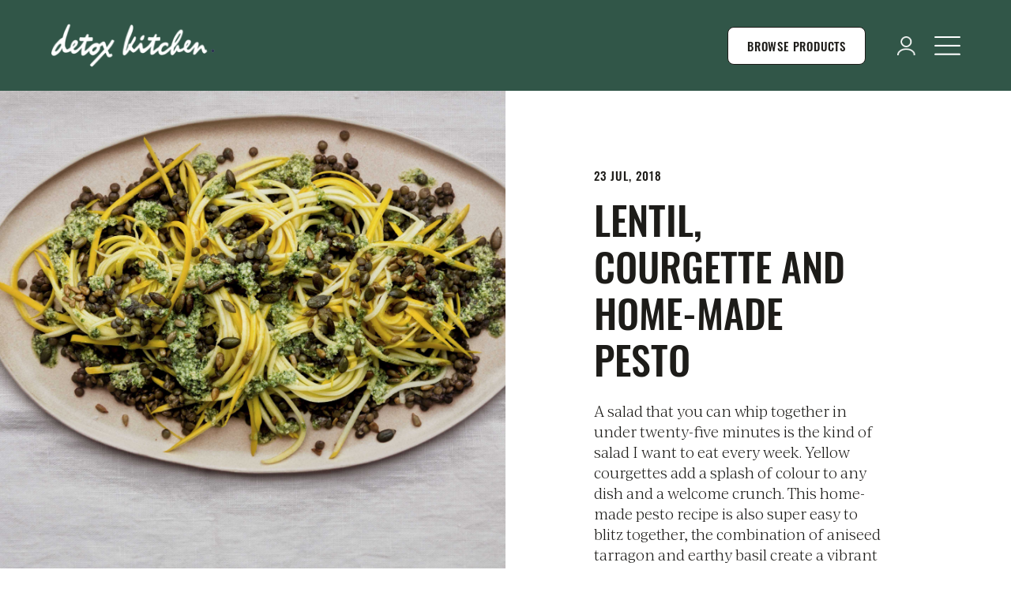

--- FILE ---
content_type: text/html; charset=UTF-8
request_url: https://detoxkitchen.co.uk/recipes/lentil-courgette-and-home-made-pesto
body_size: 6506
content:
<!DOCTYPE html>
<!--[if IE]><![endif]-->
<!--[if lt IE 9 ]><html xmlns="http://www.w3.org/1999/xhtml" lang="en-GB" class="ie">    <![endif]-->
<!--[if IE 9 ]><html xmlns="http://www.w3.org/1999/xhtml" lang="en-GB" class="ie9">    <![endif]-->
<!--[if (gt IE 9)|!(IE)]><!--><html xmlns="http://www.w3.org/1999/xhtml" lang="en-GB"><!--<![endif]-->
	<head>
				<meta charset="UTF-8">
		<meta name="viewport" content="width=device-width,initial-scale=1">

		<link rel="apple-touch-icon" sizes="180x180" href="/images/favicons/apple-touch-icon.png?v=zX7AO4XB4r">
		<link rel="icon" type="image/png" sizes="32x32" href="/images/favicons/favicon-32x32.png?v=zX7AO4XB4r">
		<link rel="icon" type="image/png" sizes="16x16" href="/images/favicons/favicon-16x16.png?v=zX7AO4XB4r">
		<link rel="manifest" href="/images/favicons/site.webmanifest?v=zX7AO4XB4r">
		<link rel="mask-icon" href="/images/favicons/safari-pinned-tab.svg?v=zX7AO4XB4r" color="#38bcaf">
		<link rel="shortcut icon" href="/images/favicons/favicon.ico?v=zX7AO4XB4r">
		<meta name="apple-mobile-web-app-title" content="Detox Kitchen">
		<meta name="application-name" content="Detox Kitchen">
		<meta name="msapplication-TileColor" content="#38bcaf">
		<meta name="msapplication-config" content="/images/favicons/browserconfig.xml?v=zX7AO4XB4r">
		<meta name="theme-color" content="#ffffff">
		<meta name="facebook-domain-verification" content="rqoe1lmyadi5yfwojfllddxks5eun5" />

						
				
		
		
		
		<!-- TrustBox script -->
		<script type="text/javascript" src="//widget.trustpilot.com/bootstrap/v5/tp.widget.bootstrap.min.js" async></script>
		<!-- End TrustBox script -->

		<!-- Start VWO Async SmartCode -->
		<link rel="preconnect" href="https://dev.visualwebsiteoptimizer.com" />
		<script type='text/javascript' id='vwoCode'>
		window._vwo_code || (function() {
		var account_id=744314,
		version=2.0,
		settings_tolerance=2000,
		hide_element='body',
		hide_element_style = 'opacity:0 !important;filter:alpha(opacity=0) !important;background:none !important',
		/* DO NOT EDIT BELOW THIS LINE */
		f=false,d=document,v=d.querySelector('#vwoCode'),cK='_vwo_'+account_id+'_settings',cc={};try{var c=JSON.parse(localStorage.getItem('_vwo_'+account_id+'_config'));cc=c&&typeof c==='object'?c:{}}catch(e){}var stT=cc.stT==='session'?window.sessionStorage:window.localStorage;code={use_existing_jquery:function(){return typeof use_existing_jquery!=='undefined'?use_existing_jquery:undefined},library_tolerance:function(){return typeof library_tolerance!=='undefined'?library_tolerance:undefined},settings_tolerance:function(){return cc.sT||settings_tolerance},hide_element_style:function(){return'{'+(cc.hES||hide_element_style)+'}'},hide_element:function(){return typeof cc.hE==='string'?cc.hE:hide_element},getVersion:function(){return version},finish:function(){if(!f){f=true;var e=d.getElementById('_vis_opt_path_hides');if(e)e.parentNode.removeChild(e)}},finished:function(){return f},load:function(e){var t=this.getSettings(),n=d.createElement('script'),i=this;if(t){n.textContent=t;d.getElementsByTagName('head')[0].appendChild(n);if(!window.VWO||VWO.caE){stT.removeItem(cK);i.load(e)}}else{n.fetchPriority='high';n.src=e;n.type='text/javascript';n.onerror=function(){_vwo_code.finish()};d.getElementsByTagName('head')[0].appendChild(n)}},getSettings:function(){try{var e=stT.getItem(cK);if(!e){return}e=JSON.parse(e);if(Date.now()>e.e){stT.removeItem(cK);return}return e.s}catch(e){return}},init:function(){if(d.URL.indexOf('__vwo_disable__')>-1)return;var e=this.settings_tolerance();window._vwo_settings_timer=setTimeout(function(){_vwo_code.finish();stT.removeItem(cK)},e);var t=d.currentScript,n=d.createElement('style'),i=this.hide_element(),r=t&&!t.async&&i?i+this.hide_element_style():'',o=d.getElementsByTagName('head')[0];n.setAttribute('id','_vis_opt_path_hides');v&&n.setAttribute('nonce',v.nonce);n.setAttribute('type','text/css');if(n.styleSheet)n.styleSheet.cssText=r;else n.appendChild(d.createTextNode(r));o.appendChild(n);this.load('https://dev.visualwebsiteoptimizer.com/j.php?a='+account_id+'&u='+encodeURIComponent(d.URL)+'&vn='+version)}};window._vwo_code=code;code.init();})();
		</script>
		<!-- End VWO Async SmartCode -->

		
		<link rel="stylesheet" href="/css/style.css?id=96a133fd08f96743f15f34c9bdf0860f" type="text/css" media="screen">
		<link rel="stylesheet" href="/css/slick.css" type="text/css"/>
		<link rel="stylesheet" href="/css/slick-theme.css" type="text/css"/>

	<title>Lentil, courgette and home-made pesto | Detox Kitchen</title>
<script>        

        dataLayer = [];
		(function(w,d,s,l,i){w[l]=w[l]||[];w[l].push({'gtm.start':
		new Date().getTime(),event:'gtm.js'});var f=d.getElementsByTagName(s)[0],
		j=d.createElement(s),dl=l!='dataLayer'?'&l='+l:'';j.async=true;j.src=
		'https://www.googletagmanager.com/gtm.js?id='+i+dl;f.parentNode.insertBefore(j,f);
		})(window,document,'script','dataLayer','GTM-MT86PRK');
	</script><meta name="generator" content="SEOmatic">
<meta name="description" content="Kick start your healthy eating habits with Detox Kitchen. We deliver delicious, freshly-prepared, healthy meals straight to your door.">
<meta name="referrer" content="no-referrer-when-downgrade">
<meta name="robots" content="all">
<meta content="en_GB" property="og:locale">
<meta content="Detox Kitchen" property="og:site_name">
<meta content="website" property="og:type">
<meta content="https://detoxkitchen.co.uk/recipes/lentil-courgette-and-home-made-pesto" property="og:url">
<meta content="Lentil, courgette and home-made pesto" property="og:title">
<meta content="Kick start your healthy eating habits with Detox Kitchen. We deliver delicious, freshly-prepared, healthy meals straight to your door." property="og:description">
<meta content="https://detoxkitchen.co.uk/images/content/_1200x630_crop_center-center_82_none/dk-home-hero.jpg?mtime=1573469078" property="og:image">
<meta content="1200" property="og:image:width">
<meta content="630" property="og:image:height">
<meta content="Lentil, courgette and home-made pesto" property="og:image:alt">
<meta content="https://www.instagram.com/thedetoxkitchen/" property="og:see_also">
<meta content="https://www.facebook.com/thedetoxkitchen/" property="og:see_also">
<meta content="https://twitter.com/thedetoxkitchen" property="og:see_also">
<meta name="twitter:card" content="summary_large_image">
<meta name="twitter:site" content="@TheDetoxKitchen">
<meta name="twitter:creator" content="@TheDetoxKitchen">
<meta name="twitter:title" content="Lentil, courgette and home-made pesto">
<meta name="twitter:description" content="Kick start your healthy eating habits with Detox Kitchen. We deliver delicious, freshly-prepared, healthy meals straight to your door.">
<meta name="twitter:image" content="https://detoxkitchen.co.uk/images/content/_800x418_crop_center-center_82_none/dk-home-hero.jpg?mtime=1573469078">
<meta name="twitter:image:width" content="800">
<meta name="twitter:image:height" content="418">
<meta name="twitter:image:alt" content="Lentil, courgette and home-made pesto">
<link href="https://detoxkitchen.co.uk/recipes/lentil-courgette-and-home-made-pesto" rel="canonical">
<link href="https://detoxkitchen.co.uk/" rel="home">
<link type="text/plain" href="https://detoxkitchen.co.uk/humans.txt" rel="author">
<script>var cccSiteUrl = "https://detoxkitchen.co.uk/";</script></head>

	<body class="">			<!-- Google Tag Manager (noscript) -->
            <noscript><iframe src="https://www.googletagmanager.com/ns.html?id=GTM-MT86PRK"
height="0" width="0" style="display:none;visibility:hidden"></iframe></noscript>
            <!-- End Google Tag Manager (noscript) -->


		<!-- a36a3e4fa9a7ffbffdc6fe732c49a657 -->
		<a class="skip-main" href="#main">Skip to main content</a>

		
		
			
		<div class="site">

							
<header class="site-header container">
	<div class="site-header__content">

		<span class="nav-toggle js-nav-toggle">
			<img src="/images/menu-white.png" class="nav__icon" alt="Dropdown Menu">
		</span>

				<a class="site-header__logo" href="https://detoxkitchen.co.uk/" title="Return to the homepage">
			<img src="/images/imager/images/logo-white_8cfeea23c7460e63cd77e57baca8a3a0.png" alt="Detox Kitchen">
		</a>

		<nav class="site-header__nav nav">

			<div class="nav__item nav__item--dropdown">
				<span class="btn btn--rounded btn--txt-m nav__item-mobile-hide">Browse Products</span>
								<div class="nav__dropdown nav__dropdown--caps nav__dropdown--dark nav__dropdown--right nav__dropdown--show">
								</div>
			</div>

			
			<div class="nav__item nav__item--dropdown nav__item--mobile">
				<span class="btn btn--txt btn--arrow-down btn--dropdown mobile-user">About</span>

				<div class="nav__dropdown nav__dropdown--caps">
					<a class="btn btn--txt" href="https://detoxkitchen.co.uk/blog">Blog</a>
					<a class="btn btn--txt" href="https://detoxkitchen.co.uk/faqs">FAQs</a>
					<a class="btn btn--txt" href="https://detoxkitchen.co.uk/contact-us">Contact Us</a>
				</div>
			</div>

									
			
						

							<div class="nav__item desktop-user">
					<a class="btn btn--txt" href="https://detoxkitchen.co.uk/login"><img src="/images/user-icon-white.png" class="nav__icon" alt="User Icon"></a>
				</div>
			
							<div class="nav__item nav__item--sep nav__item--sep mobile-user">
					<a class="btn btn--txt" href="https://detoxkitchen.co.uk/login">Login</a>
				</div>
			
			<div class="nav__item nav__item--dropdown nav__toggle">
				<span class="btn btn--txt desktop-user"><img src="/images/menu-white.png" class="nav__icon" alt="Dropdown Menu"></span>
				<span class="btn btn--txt btn--arrow-down btn--dropdown mobile-user">Need Help?</span>

				<div class="nav__dropdown nav__dropdown--caps">
					<a class="btn btn--txt desktop-user" href="https://detoxkitchen.co.uk/blog">Blog</a>
					<a class="btn btn--txt desktop-user" href="https://detoxkitchen.co.uk/faqs">FAQs</a>
					<a class="btn btn--txt desktop-user" href="https://detoxkitchen.co.uk/contact-us">Contact Us</a>
				</div>
			</div>
			<div class="nav__social social mobile-user">
				<a class="social__item social__item--twitter" href="https://twitter.com/TheDetoxKitchen" target="_blank"><img src="/images/icon-twitter.png" alt="Twitter"/></a>
				<a class="social__item social__item--facebook" href="https://www.facebook.com/thedetoxkitchen" target="_blank"><img src="/images/icon-facebook.png" alt="Facebook"/></a>
				<a class="social__item social__item--instagram" href="https://www.instagram.com/thedetoxkitchen/" target="_blank"><img src="/images/icon-instagram.png" alt="Instagram"/></a>
			</div>
		</nav>


		
		<div class="mobile-user">
							<span class="nav__item">
					<a class="btn btn--txt" href="https://detoxkitchen.co.uk/login">
						<img src="/images/user-icon-white.png" class="nav__icon" alt="User Icon">
					</a>
				</span>
			
					</div>


		
	</div>
</header>
			
			<main class="site-wrap" id="main">
				
	

				

<div class="editorial">
	<div class="editorial__item editorial__image" style="background-image: url(/images/recipes/lentil-courgette-and-home-made-pesto/153235176920180314_DK_CorgettiLentilSalad_010landscape.jpg);"></div>

	<div class="editorial__item editorial__content">
	<div class="editorial__copy">
		<p class="heading-five">23 Jul, 2018</p>
		<h1 class="heading-one">Lentil, courgette and home-made pesto</h1>
		<p class="paragraph-two">A salad that you can whip together in under twenty-five minutes is the kind of salad I want to eat every week. Yellow courgettes add a splash of colour to any dish and a welcome crunch. This home-made pesto recipe is also super easy to blitz together, the combination of aniseed tarragon and earthy basil create a vibrant and refreshing flavour. The whole dish offers an excellent combination of protein and fiber.</p>
		<a href="https://detoxkitchen.co.uk/recipes" class="btn editorial__category">Recipes</a>
		
				<h2>Equipment</h2>
		Small food processor <br />
Julienne peeler<br />
Sauce pan <br />
Small frying pan
				
				<h2>Ingredients</h2>
		<p>Serves 4 <br />
350g puy lentils <br />
2 yellow courgettes<br />
100g pumpkin seeds<br />
50g sunflower seeds <br />
<br />
For the pesto <br />
2 handfuls basil <br />
Handful fresh tarragon <br />
1 tbsp cashew nuts <br />
1 tbsp pumpkin seeds <br />
2 tbsp rapeseed oil <br />
pinch malden salt <br />
pinch black pepper</p>
				
		<h2>Method</h2>
		<div class="paragraph-three">
			A salad that you can whip together in under twenty-five minutes is the kind of salad I want to eat every week. Yellow courgettes add a splash of colour to any dish and a welcome crunch. This home-made pesto recipe is also super easy to blitz together, the combination of aniseed tarragon and earthy basil create a vibrant and refreshing flavour. The whole dish offers an excellent combination of protein and fiber.<p><br /></p><p>Method</p><br />1. Place the lentils in a pan with three times the amount of water. On a medium heat bring the water to the boil and simmer for 15-20 minutes until the lentils are tender. <br /><br />2. While the lentils are cooking prepare your courgettes using a julienne peeler. Peel the courgette into long thin noodles and set to one side. <br /><br />3. Make the pesto by placing all of the ingredients into a food processor and blitz to a coarse texture. <br /><br />4. Place a small frying pan on a medium heat and toast the mixed seeds until they are<br />golden.<br /><br />5. Once the lentils are cooked, drain them and tip them onto a serving platter or bowl. Mix<br />through the courgette, sprinkle over the seeds and top with the pesto.
		</div>
	</div>

	<div class="editorial__social social">
		<a class="social__item social__item--twitter" href="https://twitter.com/TheDetoxKitchen" target="_blank"><img src="/images/icon-twitter.png" alt="twitter"/></a>
		<a class="social__item social__item--facebook" href="https://www.facebook.com/thedetoxkitchen" target="_blank"><img src="/images/icon-facebook.png" alt="facebook"/></a>
		<a class="social__item social__item--instagram" href="https://www.instagram.com/thedetoxkitchen/" target="_blank"><img src="/images/icon-instagram.png" alt="instagram"/></a>
	</div>

	<div class="related-articles">
		<h2 class="related-articles__heading heading-four">Other articles you might like:</h2>
					<a class="related-articles__item" href="https://detoxkitchen.co.uk/recipes/asparagus-new-potato-and-pea-tart">
				<div class="related-articles__thumbnail">
									</div>
				<div class="related-articles__copy">
					<h2 class="related-articles__sub-heading heading-four">Asparagus, new potato and pea tart</h2>
					<h3 class="related-articles__category paragraph all-caps">Recipes</h3>
				</div>
			</a>
					<a class="related-articles__item" href="https://detoxkitchen.co.uk/recipes/the-mind-salad">
				<div class="related-articles__thumbnail">
									</div>
				<div class="related-articles__copy">
					<h2 class="related-articles__sub-heading heading-four">Grilled broccoli &amp; butter bean salad</h2>
					<h3 class="related-articles__category paragraph all-caps">Recipes</h3>
				</div>
			</a>
			</div>
</div>


	<div class="banner editorial__banner bg--sixteen">
		<div class="banner__icon">
			<img src="/images/icon-mail.png" alt="Newsletter Icon">
		</div>
		<h3 class="banner__subheading heading-four">It’s cool to be kind. And to be one of our subscribers.</h3>
				<div class="banner__signup">
			    	<p>Pop in your email and phone number to sign up to our weekly digest – the only place to hear about exclusive offers, as well as delicious, healthy recipes and content you actually want to read. You'll also be sent a welcome 15% discount off your first purchase.</p>
	
	<div class="klaviyo-form-X2TMi4"></div>
	

		</div>
	</div>

	<div class="banner editorial__banner bg--ten">
		<h2 class="banner__heading heading-two">Explore our meal plans</h2>
		<p class="banner__paragraph paragraph-three">Whether you’re looking to kick-start healthy eating habits with a few well-placed meals, or want to eat a healthy, balanced diet every day, we've got the meal plan to suit your needs.</p>
		<a class="btn" href="/meal-plans">Browse Meal Plans</a>
	</div>

	<footer class="editorial__footer site-footer site-footer--mobile container bg--three">

		<div class="site-footer__content">

			<div class="site-footer__item">
				<h2 class="site-footer__toggle heading-five">Contact Us</h2>
				<span class="site-footer__draw">
					<p class="paragraph-four">Email: <a href="/cdn-cgi/l/email-protection#89eae6e7fde8eafdc9edecfde6f1e2e0fdeae1ece7a7eae6a7fce2"><span class="__cf_email__" data-cfemail="40232f2e34212334002425342f382b29342328252e6e232f6e352b">[email&#160;protected]</span></a></p>
					<p class="paragraph-four">Phone: <a href="tel:02038157271">020 3815 7271</a></p>
					<p class="paragraph-four">9am to 5:30pm Monday to Friday.</p>
				</span>
			</div>

			<div class="site-footer__item">
				<h2 class="site-footer__toggle heading-five">Help & Info</h2>
				<span class="site-footer__draw">
					<p class="paragraph-four"><a href="https://intercom.help/detox-kitchen-help-center/en">FAQs</a></p>
					<p class="paragraph-four"><a href="#!">Delivery information</a></p>
					<p class="paragraph-four"><a href="/careers">Careers</a></p>
				</span>
			</div>

			<div class="site-footer__item">
				<h2 class="site-footer__toggle heading-five">About Us</h2>
				<span class="site-footer__draw">
					<p class="paragraph-four"><a href="#!">Nutrition</a></p>
					<p class="paragraph-four"><a href="/about/our-story">Our story</a></p>
					<p class="paragraph-four"><a href="/about/cookbooks">Cookbooks</a></p>
					<p class="paragraph-four"><a href="/about/blog">Blog</a></p>
					<p class="paragraph-four"><a href="#!">Press</a></p>
					<p class="paragraph-four"><a href="/about/cafes">Cafes</a></p>
					<p class="paragraph-four"><a href="https://detoxkitchencatering.co.uk/">Corporate catering</a></p>
				</span>
			</div>

			<div class="site-footer__item site-footer__item--wide">
				<h2 class="heading-five">Join Us</h2>
					<p>Get our newsletter for exclusive benefits & offers</p>
					    	<p>Pop in your email and phone number to sign up to our weekly digest – the only place to hear about exclusive offers, as well as delicious, healthy recipes and content you actually want to read. You'll also be sent a welcome 15% discount off your first purchase.</p>
	
	<div class="klaviyo-form-X2TMi4"></div>
	


					<div class="site-footer__social social">
						<a class="social__item social__item--twitter" href="https://twitter.com/TheDetoxKitchen" target="_blank"><img src="/images/icon-twitter-white.png" alt="Twitter"/></a>
						<a class="social__item social__item--facebook" href="https://www.facebook.com/thedetoxkitchen" target="_blank"><img src="/images/icon-facebook-white.png" alt="Facebook"/></a>
						<a class="social__item social__item--instagram" href="https://www.instagram.com/thedetoxkitchen/" target="_blank"><img src="/images/icon-instagram-white.png" alt="Instagram"/></a>
					</div>
			</div>

			<div class="site-footer__lower">
				<p class="paragraph-four">&copy; Detox Kitchen 2025.</p>
				<p class="paragraph-four"><a>Privacy & Cookies</a></p>
				<p class="paragraph-four"><a>Terms</a></p>
			</div>
		</div>
	</footer>

</div>



			</main>

			
			
		</div>

		
		<script data-cfasync="false" src="/cdn-cgi/scripts/5c5dd728/cloudflare-static/email-decode.min.js"></script><script type="text/javascript">
			window.csrfTokenName = "CRAFT_CSRF_TOKEN";
			window.csrfTokenValue = "PI1U\u002Dk5OWEp_y\u002DQ\u002DiIZcv9s3ig4Y37VnVKaWSIsSIsjtpWU2M1DmwVa5Nqg9DTcYKrOlSfrLa8qIccFNWZD0EDrV_HC8XGWvvJUvblE4j4s\u003D";
		</script>
		<script type="application/javascript" async src="https://static.klaviyo.com/onsite/js/klaviyo.js?company_id=RZnrwZ"></script>
		<script src="/js/vendor.min.js" defer></script>
		<script src="/js/app.js?id=10571ab9032105bc60d4c6dcd1a85040"  defer></script>
		<script src="/js/plugins.min.js"  defer></script>
		
			
			
						<script>
			function initFreshChat() {
				window.fcWidget.init({
					token: "147ce6c0-5a87-4476-8e78-e966312bd780",
					host: "https://wchat.freshchat.com"
				});

							}
			function initialize(i,t){var e;i.getElementById(t)?initFreshChat():((e=i.createElement("script")).id=t,e.async=!0,e.src="https://wchat.freshchat.com/js/widget.js",e.onload=initFreshChat,i.head.appendChild(e))}function initiateCall(){initialize(document,"freshchat-js-sdk")}window.addEventListener?window.addEventListener("load",initiateCall,!1):window.attachEvent("load",initiateCall,!1);
		</script>
						
	<div id="ccc"><cookie-banner></cookie-banner></div><script type="application/ld+json">{"@context":"http://schema.org","@graph":[{"@type":"BlogPosting","author":{"@id":"https://detoxkitchen.co.uk/#identity"},"copyrightHolder":{"@id":"https://detoxkitchen.co.uk/#identity"},"copyrightYear":"2018","creator":{"@id":"#creator"},"dateCreated":"2019-10-31T13:43:52+00:00","dateModified":"2019-10-31T15:02:39+00:00","datePublished":"2018-07-23T00:00:00+01:00","description":"Kick start your healthy eating habits with Detox Kitchen. We deliver delicious, freshly-prepared, healthy meals straight to your door.","headline":"Lentil, courgette and home-made pesto","image":{"@type":"ImageObject","url":"https://detoxkitchen.co.uk/images/content/_1200x630_crop_center-center_82_none/dk-home-hero.jpg?mtime=1573469078"},"inLanguage":"en-gb","mainEntityOfPage":"https://detoxkitchen.co.uk/recipes/lentil-courgette-and-home-made-pesto","name":"Lentil, courgette and home-made pesto","publisher":{"@id":"#creator"},"url":"https://detoxkitchen.co.uk/recipes/lentil-courgette-and-home-made-pesto"},{"@id":"https://detoxkitchen.co.uk/#identity","@type":"FoodEstablishment","address":{"@type":"PostalAddress","addressCountry":"United Kingdom","addressRegion":"London","postalCode":"SW8 4AB","streetAddress":"Unit 5, Linford Street Business Estate"},"description":"Detox Kitchen deliver freshly prepared, healthy meals right to your door.","email":"contact@detoxkitchen.co.uk","founder":"Lily Simpson","foundingLocation":"London","image":{"@type":"ImageObject","height":"165","url":"https://detoxkitchen.co.uk/images/content/detox-kitchen-logo.png","width":"632"},"logo":{"@type":"ImageObject","height":"60","url":"https://detoxkitchen.co.uk/images/content/_600x60_fit_center-center_82_none/detox-kitchen-logo.png?mtime=1575647291","width":"230"},"name":"Detox Kitchen","priceRange":"$","sameAs":["https://twitter.com/thedetoxkitchen","https://www.facebook.com/thedetoxkitchen/","https://www.instagram.com/thedetoxkitchen/"],"servesCuisine":"Healthy Meal Plans","telephone":"0207 498 6417","url":"https://detoxkitchen.co.uk/"},{"@id":"#creator","@type":"Organization"},{"@type":"BreadcrumbList","description":"Breadcrumbs list","itemListElement":[{"@type":"ListItem","item":"https://detoxkitchen.co.uk/","name":"Homepage","position":1},{"@type":"ListItem","item":"https://detoxkitchen.co.uk/recipes","name":"Recipes","position":2},{"@type":"ListItem","item":"https://detoxkitchen.co.uk/recipes/lentil-courgette-and-home-made-pesto","name":"Lentil, courgette and home-made pesto","position":3}],"name":"Breadcrumbs"}]}</script><script src="https://detoxkitchen.co.uk/cpresources/75bc1f34/ccc.js?v=1720707009"></script></body>
</html>


--- FILE ---
content_type: text/css
request_url: https://detoxkitchen.co.uk/css/style.css?id=96a133fd08f96743f15f34c9bdf0860f
body_size: 18859
content:
@charset "UTF-8";html{-ms-text-size-adjust:100%;-webkit-text-size-adjust:100%;font-family:sans-serif}body{margin:0}article,aside,details,figcaption,figure,footer,header,hgroup,main,menu,nav,section,summary{display:block}audio,canvas,progress,video{display:inline-block;vertical-align:baseline}audio:not([controls]){display:none;height:0}[hidden],template{display:none}a{background-color:transparent}a:active,a:hover{outline:0}abbr[title]{border-bottom:1px dotted}b,strong{font-weight:700}dfn{font-style:italic}h1{font-size:2em;margin:.67em 0}mark{background:#ff0;color:#000}small{font-size:80%}sub,sup{font-size:75%;line-height:0;position:relative;vertical-align:baseline}sup{top:-.5em}sub{bottom:-.25em}img{border:0}svg:not(:root){overflow:hidden}figure{margin:1em 40px}hr{box-sizing:content-box;height:0}pre{overflow:auto}code,kbd,pre,samp{font-family:monospace,monospace;font-size:1em}button,input,optgroup,select,textarea{color:inherit;font:inherit;margin:0}button{overflow:visible}button,select{text-transform:none}button,html input[type=button],input[type=reset],input[type=submit]{-webkit-appearance:button;cursor:pointer}button[disabled],html input[disabled]{cursor:default}button::-moz-focus-inner,input::-moz-focus-inner{border:0;padding:0}input{line-height:normal}input[type=checkbox],input[type=radio]{box-sizing:border-box;padding:0}input[type=number]::-webkit-inner-spin-button,input[type=number]::-webkit-outer-spin-button{height:auto}input[type=search]{-webkit-appearance:textfield;box-sizing:content-box}input[type=search]::-webkit-search-cancel-button,input[type=search]::-webkit-search-decoration{-webkit-appearance:none}fieldset{border:1px solid silver;margin:0 2px;padding:.35em .625em .75em}legend{border:0;padding:0}textarea{overflow:auto}optgroup{font-weight:700}table{border-spacing:0}td,th{padding:0}.flatpickr-calendar{animation:none;background:transparent;background:#fff;border:0;border-radius:5px;box-shadow:1px 0 0 #e6e6e6,-1px 0 0 #e6e6e6,0 1px 0 #e6e6e6,0 -1px 0 #e6e6e6,0 3px 13px rgba(0,0,0,.08);box-sizing:border-box;direction:ltr;display:none;font-size:14px;line-height:24px;opacity:0;padding:0;position:absolute;text-align:center;touch-action:manipulation;visibility:hidden;width:307.875px}.flatpickr-calendar.inline,.flatpickr-calendar.open{max-height:640px;opacity:1;visibility:visible}.flatpickr-calendar.open{display:inline-block;z-index:99999}.flatpickr-calendar.animate.open{animation:fpFadeInDown .3s cubic-bezier(.23,1,.32,1)}.flatpickr-calendar.inline{display:block;position:relative;top:2px}.flatpickr-calendar.static{position:absolute;top:calc(100% + 2px)}.flatpickr-calendar.static.open{display:block;z-index:999}.flatpickr-calendar.multiMonth .flatpickr-days .dayContainer:nth-child(n+1) .flatpickr-day.inRange:nth-child(7n+7){box-shadow:none!important}.flatpickr-calendar.multiMonth .flatpickr-days .dayContainer:nth-child(n+2) .flatpickr-day.inRange:nth-child(7n+1){box-shadow:-2px 0 0 #e6e6e6,5px 0 0 #e6e6e6}.flatpickr-calendar .hasTime .dayContainer,.flatpickr-calendar .hasWeeks .dayContainer{border-bottom:0;border-bottom-left-radius:0;border-bottom-right-radius:0}.flatpickr-calendar .hasWeeks .dayContainer{border-left:0}.flatpickr-calendar.showTimeInput.hasTime .flatpickr-time{border-top:1px solid #e6e6e6;height:40px}.flatpickr-calendar.noCalendar.hasTime .flatpickr-time{height:auto}.flatpickr-calendar:after,.flatpickr-calendar:before{border:solid transparent;content:"";display:block;height:0;left:22px;pointer-events:none;position:absolute;width:0}.flatpickr-calendar.rightMost:after,.flatpickr-calendar.rightMost:before{left:auto;right:22px}.flatpickr-calendar:before{border-width:5px;margin:0 -5px}.flatpickr-calendar:after{border-width:4px;margin:0 -4px}.flatpickr-calendar.arrowTop:after,.flatpickr-calendar.arrowTop:before{bottom:100%}.flatpickr-calendar.arrowTop:before{border-bottom-color:#e6e6e6}.flatpickr-calendar.arrowTop:after{border-bottom-color:#fff}.flatpickr-calendar.arrowBottom:after,.flatpickr-calendar.arrowBottom:before{top:100%}.flatpickr-calendar.arrowBottom:before{border-top-color:#e6e6e6}.flatpickr-calendar.arrowBottom:after{border-top-color:#fff}.flatpickr-calendar:focus{outline:0}.flatpickr-wrapper{display:inline-block;position:relative}.flatpickr-months{display:flex}.flatpickr-months .flatpickr-month{fill:rgba(0,0,0,.9);background:transparent;color:rgba(0,0,0,.9);flex:1;height:34px;line-height:1;overflow:hidden;position:relative;text-align:center;-webkit-user-select:none;-moz-user-select:none;user-select:none}.flatpickr-months .flatpickr-next-month,.flatpickr-months .flatpickr-prev-month{fill:rgba(0,0,0,.9);color:rgba(0,0,0,.9);cursor:pointer;height:34px;padding:10px;position:absolute;text-decoration:none;top:0;z-index:3}.flatpickr-months .flatpickr-next-month.flatpickr-disabled,.flatpickr-months .flatpickr-prev-month.flatpickr-disabled{display:none}.flatpickr-months .flatpickr-next-month i,.flatpickr-months .flatpickr-prev-month i{position:relative}.flatpickr-months .flatpickr-next-month.flatpickr-prev-month,.flatpickr-months .flatpickr-prev-month.flatpickr-prev-month{left:0}.flatpickr-months .flatpickr-next-month.flatpickr-next-month,.flatpickr-months .flatpickr-prev-month.flatpickr-next-month{right:0}.flatpickr-months .flatpickr-next-month:hover,.flatpickr-months .flatpickr-prev-month:hover{color:#959ea9}.flatpickr-months .flatpickr-next-month:hover svg,.flatpickr-months .flatpickr-prev-month:hover svg{fill:#f64747}.flatpickr-months .flatpickr-next-month svg,.flatpickr-months .flatpickr-prev-month svg{height:14px;width:14px}.flatpickr-months .flatpickr-next-month svg path,.flatpickr-months .flatpickr-prev-month svg path{fill:inherit;transition:fill .1s}.numInputWrapper{height:auto;position:relative}.numInputWrapper input,.numInputWrapper span{display:inline-block}.numInputWrapper input{width:100%}.numInputWrapper input::-ms-clear{display:none}.numInputWrapper input::-webkit-inner-spin-button,.numInputWrapper input::-webkit-outer-spin-button{-webkit-appearance:none;margin:0}.numInputWrapper span{border:1px solid rgba(57,57,57,.15);box-sizing:border-box;cursor:pointer;height:50%;line-height:50%;opacity:0;padding:0 4px 0 2px;position:absolute;right:0;width:14px}.numInputWrapper span:hover{background:rgba(0,0,0,.1)}.numInputWrapper span:active{background:rgba(0,0,0,.2)}.numInputWrapper span:after{content:"";display:block;position:absolute}.numInputWrapper span.arrowUp{border-bottom:0;top:0}.numInputWrapper span.arrowUp:after{border-bottom:4px solid rgba(57,57,57,.6);border-left:4px solid transparent;border-right:4px solid transparent;top:26%}.numInputWrapper span.arrowDown{top:50%}.numInputWrapper span.arrowDown:after{border-left:4px solid transparent;border-right:4px solid transparent;border-top:4px solid rgba(57,57,57,.6);top:40%}.numInputWrapper span svg{height:auto;width:inherit}.numInputWrapper span svg path{fill:rgba(0,0,0,.5)}.numInputWrapper:hover{background:rgba(0,0,0,.05)}.numInputWrapper:hover span{opacity:1}.flatpickr-current-month{color:inherit;display:inline-block;font-size:135%;font-weight:300;height:34px;left:12.5%;line-height:inherit;line-height:1;padding:7.48px 0 0;position:absolute;text-align:center;transform:translateZ(0);width:75%}.flatpickr-current-month span.cur-month{color:inherit;display:inline-block;font-family:inherit;font-weight:700;margin-left:.5ch;padding:0}.flatpickr-current-month span.cur-month:hover{background:rgba(0,0,0,.05)}.flatpickr-current-month .numInputWrapper{display:inline-block;width:6ch;width:7ch\0}.flatpickr-current-month .numInputWrapper span.arrowUp:after{border-bottom-color:rgba(0,0,0,.9)}.flatpickr-current-month .numInputWrapper span.arrowDown:after{border-top-color:rgba(0,0,0,.9)}.flatpickr-current-month input.cur-year{-webkit-appearance:textfield;-moz-appearance:textfield;appearance:textfield;background:transparent;border:0;border-radius:0;box-sizing:border-box;color:inherit;cursor:text;display:inline-block;font-family:inherit;font-size:inherit;font-weight:300;height:auto;line-height:inherit;margin:0;padding:0 0 0 .5ch;vertical-align:initial}.flatpickr-current-month input.cur-year:focus{outline:0}.flatpickr-current-month input.cur-year[disabled],.flatpickr-current-month input.cur-year[disabled]:hover{background:transparent;color:rgba(0,0,0,.5);font-size:100%;pointer-events:none}.flatpickr-current-month .flatpickr-monthDropdown-months{appearance:menulist;-webkit-appearance:menulist;-moz-appearance:menulist;background:transparent;border:none;border-radius:0;box-sizing:border-box;-webkit-box-sizing:border-box;color:inherit;cursor:pointer;font-family:inherit;font-size:inherit;font-weight:300;height:auto;line-height:inherit;margin:-1px 0 0;outline:none;padding:0 0 0 .5ch;position:relative;vertical-align:initial;width:auto}.flatpickr-current-month .flatpickr-monthDropdown-months:active,.flatpickr-current-month .flatpickr-monthDropdown-months:focus{outline:none}.flatpickr-current-month .flatpickr-monthDropdown-months:hover{background:rgba(0,0,0,.05)}.flatpickr-current-month .flatpickr-monthDropdown-months .flatpickr-monthDropdown-month{background-color:transparent;outline:none;padding:0}.flatpickr-weekdays{align-items:center;background:transparent;display:flex;height:28px;overflow:hidden;text-align:center;width:100%}.flatpickr-weekdays .flatpickr-weekdaycontainer{display:flex;flex:1}span.flatpickr-weekday{background:transparent;color:rgba(0,0,0,.54);cursor:default;display:block;flex:1;font-size:90%;font-weight:bolder;line-height:1;margin:0;text-align:center}.dayContainer,.flatpickr-weeks{padding:1px 0 0}.flatpickr-days{align-items:flex-start;display:flex;overflow:hidden;position:relative;width:307.875px}.flatpickr-days:focus{outline:0}.dayContainer{box-sizing:border-box;display:inline-block;display:flex;flex-wrap:wrap;-ms-flex-wrap:wrap;justify-content:space-around;max-width:307.875px;min-width:307.875px;opacity:1;outline:0;padding:0;text-align:left;transform:translateZ(0);width:307.875px}.dayContainer+.dayContainer{box-shadow:-1px 0 0 #e6e6e6}.flatpickr-day{background:none;border:1px solid transparent;border-radius:150px;box-sizing:border-box;color:#393939;cursor:pointer;display:inline-block;flex-basis:14.2857143%;font-weight:400;height:39px;justify-content:center;line-height:39px;margin:0;max-width:39px;position:relative;text-align:center;width:14.2857143%}.flatpickr-day.inRange,.flatpickr-day.nextMonthDay.inRange,.flatpickr-day.nextMonthDay.today.inRange,.flatpickr-day.nextMonthDay:focus,.flatpickr-day.nextMonthDay:hover,.flatpickr-day.prevMonthDay.inRange,.flatpickr-day.prevMonthDay.today.inRange,.flatpickr-day.prevMonthDay:focus,.flatpickr-day.prevMonthDay:hover,.flatpickr-day.today.inRange,.flatpickr-day:focus,.flatpickr-day:hover{background:#e6e6e6;border-color:#e6e6e6;cursor:pointer;outline:0}.flatpickr-day.today{border-color:#959ea9}.flatpickr-day.today:focus,.flatpickr-day.today:hover{background:#959ea9;border-color:#959ea9;color:#fff}.flatpickr-day.endRange,.flatpickr-day.endRange.inRange,.flatpickr-day.endRange.nextMonthDay,.flatpickr-day.endRange.prevMonthDay,.flatpickr-day.endRange:focus,.flatpickr-day.endRange:hover,.flatpickr-day.selected,.flatpickr-day.selected.inRange,.flatpickr-day.selected.nextMonthDay,.flatpickr-day.selected.prevMonthDay,.flatpickr-day.selected:focus,.flatpickr-day.selected:hover,.flatpickr-day.startRange,.flatpickr-day.startRange.inRange,.flatpickr-day.startRange.nextMonthDay,.flatpickr-day.startRange.prevMonthDay,.flatpickr-day.startRange:focus,.flatpickr-day.startRange:hover{background:#00b2b2;border-color:#00b2b2;box-shadow:none;color:#fff}.flatpickr-day.endRange.startRange,.flatpickr-day.selected.startRange,.flatpickr-day.startRange.startRange{border-radius:50px 0 0 50px}.flatpickr-day.endRange.endRange,.flatpickr-day.selected.endRange,.flatpickr-day.startRange.endRange{border-radius:0 50px 50px 0}.flatpickr-day.endRange.startRange+.endRange:not(:nth-child(7n+1)),.flatpickr-day.selected.startRange+.endRange:not(:nth-child(7n+1)),.flatpickr-day.startRange.startRange+.endRange:not(:nth-child(7n+1)){box-shadow:-10px 0 0 #00b2b2}.flatpickr-day.endRange.startRange.endRange,.flatpickr-day.selected.startRange.endRange,.flatpickr-day.startRange.startRange.endRange{border-radius:50px}.flatpickr-day.inRange{border-radius:0;box-shadow:-5px 0 0 #e6e6e6,5px 0 0 #e6e6e6}.flatpickr-day.flatpickr-disabled,.flatpickr-day.flatpickr-disabled:hover,.flatpickr-day.nextMonthDay,.flatpickr-day.notAllowed,.flatpickr-day.notAllowed.nextMonthDay,.flatpickr-day.notAllowed.prevMonthDay,.flatpickr-day.prevMonthDay{background:transparent;border-color:transparent;color:rgba(57,57,57,.3);cursor:default}.flatpickr-day.flatpickr-disabled,.flatpickr-day.flatpickr-disabled:hover{background:transparent!important;border-color:transparent!important;color:rgba(57,57,57,.3)!important;color:rgba(57,57,57,.1);cursor:default!important;cursor:not-allowed}.flatpickr-day.week.selected{border-radius:0;box-shadow:-5px 0 0 #00b2b2,5px 0 0 #00b2b2}.flatpickr-day.hidden{visibility:hidden}.rangeMode .flatpickr-day{margin-top:1px}.flatpickr-weekwrapper{float:left}.flatpickr-weekwrapper .flatpickr-weeks{box-shadow:1px 0 0 #e6e6e6;padding:0 12px}.flatpickr-weekwrapper .flatpickr-weekday{float:none;line-height:28px;width:100%}.flatpickr-weekwrapper span.flatpickr-day,.flatpickr-weekwrapper span.flatpickr-day:hover{background:transparent;border:none;color:rgba(57,57,57,.3);cursor:default;display:block;max-width:none;width:100%}.flatpickr-innerContainer{box-sizing:border-box;display:block;display:flex;overflow:hidden}.flatpickr-rContainer{box-sizing:border-box;display:inline-block;padding:0}.flatpickr-time{box-sizing:border-box;display:block;display:flex;height:0;line-height:40px;max-height:40px;outline:0;overflow:hidden;text-align:center}.flatpickr-time:after{clear:both;content:"";display:table}.flatpickr-time .numInputWrapper{flex:1;float:left;height:40px;width:40%}.flatpickr-time .numInputWrapper span.arrowUp:after{border-bottom-color:#393939}.flatpickr-time .numInputWrapper span.arrowDown:after{border-top-color:#393939}.flatpickr-time.hasSeconds .numInputWrapper{width:26%}.flatpickr-time.time24hr .numInputWrapper{width:49%}.flatpickr-time input{-webkit-appearance:textfield;-moz-appearance:textfield;appearance:textfield;background:transparent;border:0;border-radius:0;box-shadow:none;box-sizing:border-box;color:#393939;font-size:14px;height:inherit;line-height:inherit;margin:0;padding:0;position:relative;text-align:center}.flatpickr-time input.flatpickr-hour{font-weight:700}.flatpickr-time input.flatpickr-minute,.flatpickr-time input.flatpickr-second{font-weight:400}.flatpickr-time input:focus{border:0;outline:0}.flatpickr-time .flatpickr-am-pm,.flatpickr-time .flatpickr-time-separator{align-self:center;color:#393939;float:left;font-weight:700;height:inherit;line-height:inherit;-webkit-user-select:none;-moz-user-select:none;user-select:none;width:2%}.flatpickr-time .flatpickr-am-pm{cursor:pointer;font-weight:400;outline:0;text-align:center;width:18%}.flatpickr-time .flatpickr-am-pm:focus,.flatpickr-time .flatpickr-am-pm:hover,.flatpickr-time input:focus,.flatpickr-time input:hover{background:#eee}.flatpickr-input[readonly]{cursor:pointer}@keyframes fpFadeInDown{0%{opacity:0;transform:translate3d(0,-20px,0)}to{opacity:1;transform:translateZ(0)}}.shown{display:block}.hidden,.js-show{display:none}.divider{background:#ccc;border:0;height:1px;margin:1rem 0 2rem}.flatpickr-day.selected,.flatpickr-day.selected.nextMonthDay,.flatpickr-day.selected.nextMonthDay:focus,.flatpickr-day.selected.prevMonthDay,.flatpickr-day.selected.prevMonthDay:focus,.flatpickr-day.selected:focus{background:#242c43;border-color:#242c43}.flatpickr-day.selected.nextMonthDay:hover,.flatpickr-day.selected.prevMonthDay:hover,.flatpickr-day.selected:hover{background:#00b2b2;border-color:#00b2b2}*,:after,:before{box-sizing:border-box}html{padding:0;scroll-behavior:smooth}img,svg,video{display:block;width:100%}img{height:auto;max-width:100%;width:100%}.fixed,.skip-main{overflow:hidden}.skip-main{height:1px;left:-9999px;position:absolute;top:auto;width:1px;z-index:-999}.skip-main:active,.skip-main:focus{height:60px;left:20px;top:20px;width:auto;z-index:999}#fc_frame{z-index:9!important}@font-face{font-family:Avenir;font-style:normal;font-weight:800;src:url(/fonts/Avenir-Black.woff2) format("woff2"),url(/fonts/Avenir-Black.woff) format("woff")}@font-face{font-family:Avenir;font-style:normal;font-weight:400;src:url(/fonts/Avenir-Book.woff2) format("woff2"),url(/fonts/Avenir-Book.woff) format("woff")}@font-face{font-family:Avenir;font-style:normal;font-weight:600;src:url(/fonts/Avenir-Medium.woff2) format("woff2"),url(/fonts/Avenir-Medium.woff) format("woff")}@font-face{font-family:Oswald;font-style:normal;font-weight:600;src:url(/fonts/Oswald-Medium.woff2) format("woff2"),url(/fonts/Oswald-Medium.woff) format("woff")}@font-face{font-family:Ivy Journal;font-style:normal;font-weight:100;src:url(/fonts/IvyJournal-Light.woff2) format("woff2"),url(/fonts/IvyJournal-Light.woff) format("woff")}@font-face{font-family:Ivy Journal;font-style:normal;font-weight:400;src:url(/fonts/IvyJournal-Regular.woff2) format("woff2"),url(/fonts/IvyJournal-Regular.woff) format("woff")}@font-face{font-family:Ivy Journal;font-style:normal;font-weight:600;src:url(/fonts/IvyJournal-SemiBold.woff2) format("woff2"),url(/fonts/IvyJournal-SemiBold.woff) format("woff")}@font-face{font-family:Farm New;font-style:normal;font-weight:100;src:url(/fonts/FarmNew-Light.woff2) format("woff2"),url(/fonts/FarmNew-Light.woff) format("woff")}html{-webkit-font-smoothing:antialiased;-moz-osx-font-smoothing:grayscale;color:#1d1c19;font-family:Ivy Journal,serif;font-size:16px;font-weight:100;line-height:1.5;overflow-x:hidden}@media (max-width:1024px){html{font-size:14px}}h1,h2,h3,h4,h5,h6{font-weight:600}h1 a,h2 a,h3 a,h4 a,h5 a,h6 a,li a,p a{color:inherit}.heading-one{font-family:Oswald,sans-serif;font-size:2.15rem;font-weight:600;line-height:1.2;margin:0 0 1.4rem;text-transform:uppercase}@media (min-width:768px){.heading-one{font-size:3.1rem}}.heading-two{font-family:Oswald,sans-serif;font-size:1.8rem;font-weight:600;line-height:1.32;margin:0 0 1.4rem;text-transform:uppercase}@media (min-width:768px){.heading-two{font-size:2rem}}.heading-three{font-size:1.65rem;margin:0 0 1.4rem}.heading-four,.heading-three{font-family:Oswald,sans-serif;font-weight:600;text-transform:uppercase}.heading-four{font-size:1.3rem;line-height:1.25;margin:0 0 .56rem}.heading-five{font-family:Oswald,sans-serif;font-size:.93rem;font-weight:600;font-weight:400;letter-spacing:.07rem;margin:0 0 .93rem;text-transform:uppercase}.paragraph-one{font-size:1.3rem;font-weight:100}@media (min-width:768px){.paragraph-one{font-size:1.62rem}}.paragraph-two{font-size:1.12rem;font-weight:100;margin:0 0 1.37rem}.paragraph-three,.paragraph-three p{font-size:1rem;margin:0 0 1rem}.paragraph-four{font-size:.87rem;margin:0 0 .87rem}.italic{font-style:italic}.light{font-weight:100}.regular{font-weight:400}.bold{font-weight:600}.all-caps{text-transform:uppercase}.center{text-align:center}.margin-top--100{margin-top:6.25rem}.margin-top--50{margin-top:3rem}.hide{clip:rect(1px,1px,1px,1px);border:0;clip-path:inset(100%);height:1px;opacity:0;overflow:hidden;padding:0;position:absolute;white-space:nowrap;width:1px}.hide,.unhide{transition:all 1s}.unhide{clip:auto;clip-path:none;height:auto;opacity:1;overflow:visible;position:static;white-space:inherit;width:auto}.bg--one{background-color:#00b2b2}.bg--two{background-color:#f7f7f4}.bg--three{background-color:#f2f2ec}.bg--four{background-color:#f7f2f6}.bg--five{background-color:#f2e7e4}.bg--six{background-color:#fff6e5}.bg--seven{background-color:#ffc5b1}.bg--eight{background-color:#ffc968}.bg--order-notification{background-color:#9b2732}.bg--ten{background-color:#f6f6f6}.bg--sixteen{background-color:#f7d3d7}.bg--seventeen{background-color:#edbc5b}.relative{position:relative}.absolute{position:absolute}.invisible{visibility:hidden}.inline-block{display:inline-block}.align--top{align-items:flex-start}.align--middle{align-items:center}.align--bottom{align-items:flex-end}.dl-table{margin:0;padding:0}@media (min-width:768px){.dl-table{display:flex;flex-wrap:wrap}}.dl-table dd,.dl-table dt{margin:0;padding:0}@media (min-width:768px){.dl-table dt{flex:1 0 50%}.dl-table dd{flex:1 0 50%;text-align:right}}.plain-list{list-style:none;margin-left:0;padding-left:0}.container{margin:0 auto 3.75rem;max-width:100%;padding:1px 10rem}@media (max-width:82rem){.container{padding-left:4rem;padding-right:4rem}}@media (max-width:440px){.container{padding-left:2rem;padding-right:2rem}}.container--pad-top{padding-top:3.75rem}.container--pad-mid{padding-left:2rem;padding-right:2rem}.container--narrow{max-width:82rem}.container--flat{margin-bottom:0}.container--superNarrow{max-width:82rem}@media (min-width:600px){.container--superNarrow{max-width:45rem;padding-left:4rem;padding-right:4rem}}.container__break-out{left:-50vw;margin-left:50%;margin-right:50%;position:relative;right:-50vw;width:100vw}.container--card-heading{display:flex;flex-wrap:wrap;margin-bottom:2rem;padding:0 4rem}.container--card-heading h2{flex:1;min-width:230px;padding-right:2rem}.container--card-heading div{margin-top:0;text-align:left}.container--card-heading div a:not(.tab){margin:0!important;width:100%}.accordion__heading{background-image:url(/images/plus-icon.jpg);background-position:100% 50%;background-repeat:no-repeat;background-size:1rem;border-bottom:1px solid #e6e4d9;cursor:pointer;display:block;font-family:Oswald,sans-serif;margin:0;padding:1rem 2rem 1rem 0;text-transform:uppercase}.accordion__heading.open{background-image:url(/images/minus-icon.jpg)}.accordion__drawer{margin-bottom:1.5rem;padding:1rem 0}.accordion__drawer p{margin:0}.accordion__drawer img{margin-left:1rem;max-width:25%}@media (max-width:400px){.accordion__btns a:first-child{margin-bottom:3rem}}.alert--error{background-color:#9b2732;color:#fff}.alert--info{background-color:#00b2b2;color:#1d1c19}.alert--warning{background-color:#e05369;color:#fff}.alert--notice{background-color:#fff;color:#9b2732}.alert--inline{display:inline-block}.alert--block{display:block;margin:1em 0;padding:1rem}.blog-filter{display:flex;font-size:.87rem;margin:1rem 0;max-width:50%;min-width:385px;text-transform:uppercase}.blog-filter__dropdown{margin-right:1rem;position:relative}.blog-filter__dropdown:after{background-image:url(/images/icon-down-arrow.png);background-position:50%;background-repeat:no-repeat;background-size:contain;content:"";height:.8rem;pointer-events:none;position:absolute;right:.6rem;top:.75rem;width:.8rem}.blog-filter__dropdown select{border-radius:0;padding:.5rem 2rem .4rem .8rem}.blog-filter__dropdown select,.blog-filter__searchbar input{-webkit-appearance:none;background-color:transparent;border:1px solid #1d1c19;text-transform:uppercase}.blog-filter__searchbar input{padding:.5rem .8rem .4rem}.blog-filter__searchbar input[type=submit]{background-color:#e05369;border:1px solid #e05369;color:#fff;font-family:Farm New,sans-serif;font-size:.95rem;font-weight:100;letter-spacing:.1rem;padding:8px 10px;position:relative;top:-2px}.blog-filter__searchbar input[type=text]{min-width:12.5rem;position:relative;right:-5px}@media (max-width:480px){.blog-filter{flex-wrap:wrap;margin-bottom:0;max-width:100%;min-width:unset;width:100%}.blog-filter .form,.blog-filter select{border-bottom:0;margin:0;width:100%}.blog-filter__searchbar{display:flex}.blog-filter__searchbar input[type=text]{flex:1;min-width:auto;right:0}.blog-filter__searchbar input[type=submit]{border-left:0;top:0;width:80px}}.btn{background-color:#fff;border:1px solid #1d1c19;color:#1d1c19;display:block;font-family:Oswald,sans-serif;font-size:.95rem;font-weight:400;letter-spacing:.05rem;margin:0 auto;max-width:100%;padding:1rem 2rem;position:relative;text-align:center;text-decoration:none;text-transform:uppercase;transition:.4s ease;-webkit-user-select:none;-moz-user-select:none;user-select:none;width:80vw}@media (min-width:768px){.btn{display:inline-block;margin:0;width:auto}}.btn:after,.btn:before{background-image:url(/images/icon-down-arrow.png);background-position:50%;background-repeat:no-repeat;background-size:contain;height:.8rem;position:absolute;right:0;top:48%;width:.8rem}.btn:before{left:0}.btn:hover{background-color:#1d1c19;color:#fff}.btn--checkout{background-color:#edbc5b;display:inline-block;padding:.6rem 1rem .65rem;width:calc(50% - 3.75rem)}.btn--disabled{cursor:not-allowed;opacity:.25}.btn--disabled:hover{background-color:#fff;border:1px solid #1d1c19;color:#1d1c19}.btn--paypal{background-color:#ffc43a;border:none;border-radius:3px;color:#002f86;margin:0 auto}.btn--paypal img{display:block;margin:0 auto;width:auto}.btn--paypal:hover{background-color:#ffc43a;color:#002f86}.btn--reverse{background-color:#1d1c19;border-color:#1d1c19;color:#fff}.btn--reverse:hover{background-color:#fff;border-color:#1d1c19;color:#1d1c19}.btn--reverse.btn--disabled{cursor:not-allowed;opacity:.25}.btn--reverse.btn--disabled:hover{background-color:#1d1c19;border-color:#1d1c19;color:#fff}.btn--txt{background-color:transparent;border:0;padding:.7rem 0}.btn--txt img{max-height:1.5rem;width:auto}.btn--txt:hover{background-color:transparent;color:#1d1c19;opacity:.5}.btn--smaller{width:70vw}@media (min-width:768px){.btn--smaller{width:auto}}@media (max-width:990px){.btn--txt-m{background-color:transparent;border:0;padding:.7rem 0}.btn--txt-m img{max-height:1.5rem;width:auto}.btn--txt-m:hover{background-color:transparent;color:#1d1c19;opacity:.5}}.btn--small,.btn--sml{font-size:.8rem;padding:.3rem}.btn--block{display:block;width:100%}.btn--referral{border:2px solid #1d1c19;border-radius:3px;font-family:Ivy Journal,serif;font-weight:700;letter-spacing:normal;margin:0 0 2rem;padding:.5rem 1rem;text-transform:none;width:100%}@media (min-width:768px){.btn--referral{width:auto}}.btn--twitter{display:none}.btn--facebook{background-color:#4468b0;border:1px solid #4468b0;color:#fff}.btn--facebook:hover{background-color:transparent;color:#4468b0}.btn--arrow-right{padding-right:1.2rem}.btn--arrow-right:after{content:"";transform:translateY(-50%) rotate(-90deg)}.btn--arrow-left{padding-left:1.2rem}.btn--arrow-left:before{content:"";transform:translateY(-50%) rotate(90deg)}.btn--arrow-down{padding-right:1.2rem}.btn--arrow-down:after{content:"";transform:translateY(-50%)}.btn--arrow-up{padding-right:1.2rem}.btn--arrow-up:after{content:"";transform:translateY(-50%) rotate(180deg)}.btn--arrow-pad{padding-right:3.2rem}.btn--arrow-pad:after{right:2rem}.btn--arrow-invert:hover:after{filter:invert(1)}.btn--rounded{border:1px solid #1d1c19;border-radius:.5rem;padding:.75rem 1.5rem}.btn input[type=radio]{-webkit-appearance:none;height:100%;left:0;position:absolute;top:0;transition:.4s ease;width:100%}.btn input[type=radio]:checked{background-color:#1d1c19}.btn input[type=radio]:checked+span{color:#fff;position:relative;z-index:1}.btn-container{align-items:center;margin-top:2rem}.btn-container--split{display:flex;justify-content:space-between}.btn-container--center{display:flex;justify-content:center;width:100%}.btn-container--fill a{flex:1;max-width:48%}.btn-container a:first-child{padding-right:2rem}.btn-container__toggle-button-container{text-align:right}.btn-container__toggle-button-container .btn:last-of-type{margin-left:-6px}.btn-container .btn--txt{text-align:left}@media (max-width:400px){.btn-container{display:block}}.calendar tbody td{background-position:50%;background-repeat:no-repeat;background-size:100% 100%;border:1px solid #dedede;font-size:1.3rem;margin:1rem 0;padding:.5em .75em;text-align:center}.calendar__heading{font-family:Oswald,sans-serif;font-size:1.2rem;font-weight:900;margin-bottom:.5rem}.calendar__heading--month{color:#00b2b2}.calendar__container{background-color:#fff}.calendar__day{transition:all .25s ease}.calendar__day:hover:not(.calendar__day--unavailable){background:#dedede;cursor:pointer}.calendar__day--booked{background-color:#00b2b2;color:#fff;font-family:Oswald,sans-serif}.calendar__day--booked:hover{background:#007f7f}.calendar__day--booked-pm{background:linear-gradient(-34deg,#00b2b2 50%,transparent 0)}.calendar__day--booked-am{background:linear-gradient(-34deg,transparent 50%,#00b2b2 0)}.calendar__day--booked-am.calendar__day--booked-pm{background:#00b2b2}.calendar__day--unavailable{color:#ccc}.cards{padding:0;position:relative}.cards>.btn-container{margin-top:-4rem;position:relative;z-index:10}.cards__content{display:flex;flex-wrap:wrap;justify-content:center}.cards__content--order-slider .slick-next,.cards__content--order-slider .slick-prev,.cards__content--slider .slick-next,.cards__content--slider .slick-prev{background-color:#1d1c19;background-image:url(/images/white-arrow-left.png);background-position:50%;background-repeat:no-repeat;background-size:.7rem;cursor:pointer;height:2rem;left:0;position:absolute;top:50%;transform:translateY(-50%);width:2rem;z-index:1}.cards__content--order-slider .slick-next:before,.cards__content--order-slider .slick-prev:before,.cards__content--slider .slick-next:before,.cards__content--slider .slick-prev:before{display:none}.cards__content--order-slider .slick-next:focus,.cards__content--order-slider .slick-next:hover,.cards__content--order-slider .slick-prev:focus,.cards__content--order-slider .slick-prev:hover,.cards__content--slider .slick-next:focus,.cards__content--slider .slick-next:hover,.cards__content--slider .slick-prev:focus,.cards__content--slider .slick-prev:hover{background:unset;background-color:#1d1c19;background-image:url(/images/white-arrow-left.png);background-position:50%;background-repeat:no-repeat;background-size:.7rem}.cards__content--order-slider .slick-next,.cards__content--slider .slick-next{background-image:url(/images/white-arrow-right.png);left:unset;right:0}.cards__content--order-slider .slick-next:focus,.cards__content--order-slider .slick-next:hover,.cards__content--slider .slick-next:focus,.cards__content--slider .slick-next:hover{background:unset;background-color:#1d1c19;background-image:url(/images/white-arrow-right.png);background-position:50%;background-repeat:no-repeat;background-size:.7rem}.cards__content--order-slider .slick-slide,.cards__content--slider .slick-slide{border-left:1px solid #fff;border-right:1px solid #fff}@media (max-width:649px){.cards__content--order-slider .slick-slide,.cards__content--slider .slick-slide{border-left:2px solid #fff;border-right:2px solid #fff}}.cards__content--order-slider .slick-slide:first-of-type,.cards__content--slider .slick-slide:first-of-type{border-left:2px solid #fff}.cards__content--order-slider .slick-slide:last-of-type,.cards__content--slider .slick-slide:last-of-type{border-right:2px solid #fff}.cards__content--order-slider .slick-slide .cards__item,.cards__content--slider .slick-slide .cards__item{border:0}.cards__content--three .cards__item{width:33.33%}.cards__content--listing .cards__item{border-bottom:2px solid #fff}.cards__content--listing .cards__item:after{bottom:1px;height:2px;left:0;right:0;top:unset;width:100%}.cards__content--menu{flex-direction:column}.cards__content--menu .cards__item{align-items:center;border:0;display:flex;margin-bottom:1rem;padding-bottom:1rem;text-align:left;width:100%}.cards__content--menu .cards__item:first-of-type,.cards__content--menu .cards__item:last-of-type{border:0}.cards__content--menu .cards__copy{display:flex;flex-direction:column-reverse;padding-bottom:0;padding-right:0}.cards__content--menu .cards__sub-heading{margin-bottom:0}.cards__content--menu .cards__item:after{content:none}.cards__content--menu .cards__image{margin:0;max-width:110px}.cards__content--menu-slider,.cards__day-price{margin-bottom:2rem}.cards__day-price{clear:both;font-weight:700;text-align:center;width:100%}.cards__day-price+.form__row--submit,.cards__item{text-align:center}.cards__item{border-left:1px solid #fff;border-right:1px solid #fff;color:inherit;cursor:pointer;padding-bottom:2rem;position:relative;text-decoration:none;width:25%}.cards__item:hover .cards__btn{background-color:#1d1c19;color:#fff}.cards__item:first-of-type{border-left:2px solid #fff}.cards__item:last-of-type{border-right:2px solid #fff}.cards__item--listed{width:100%}.cards__item--menu{background-color:#f7f2df;height:170px;padding-bottom:0}.cards__item--menu .cards__copy{padding:2rem 2.8rem 1rem}.cards__image{align-self:flex-start;display:block;margin-bottom:2rem}.cards__copy{padding:0 2rem 2.8rem;position:relative}.cards__section-heading{font-size:2.43rem}.cards__heading,.cards__sub-heading{margin-bottom:1rem}.cards__sub-heading{font-family:Farm New,sans-serif;font-weight:100}.cards__description{margin-bottom:.16rem}.cards__icons{margin-bottom:3rem}.cards__icons.info-icons{margin-bottom:1rem;padding-bottom:1rem}.cards__btn{bottom:0;left:50%;position:absolute;transform:translateX(-50%);width:auto}.cards__more{margin-top:-1rem}.cards--feature .cards__item{display:flex;padding-bottom:0;width:100%}.cards--feature .cards__item:nth-of-type(2n){flex-direction:row-reverse}.cards--feature .cards__image{background-position:50%;background-size:cover;margin:0;width:50%}.cards--feature .cards__copy{height:auto!important;padding-bottom:3.75rem;padding-top:3.75rem;width:50%}.cards--feature .cards__btn{max-width:24rem;position:static;width:100%}.cards--feature .cards__icons{margin:1rem auto 1.5rem;max-width:24rem;width:100%}@media (min-width:800px){.cards--category{padding:0 4rem}.cards--category .cards__item{display:flex;padding-bottom:0;width:100%}.cards--category .cards__image{flex:1;margin:0 2px 0 0;max-width:300px;width:auto}.cards--category .cards__copy{align-items:center;display:flex;padding:3rem;text-align:left}.cards--category .cards__lower{text-align:center;width:50%}.cards--category .cards__upper{width:50%}.cards--category .cards__btn{bottom:unset;left:unset;position:relative;transform:translateX(0)}}@media (max-width:1100px){.cards--category{padding:0}.cards--category .cards__copy{padding:2rem}}@media (max-width:800px){.cards__copy{height:auto!important;padding:2rem 2.8rem 0}.cards__btn{width:80%}.cards__item{padding-bottom:2rem;width:50%}.cards__content--slider .slick-next,.cards__content--slider .slick-prev{top:25%}.cards__content--menu-slider .slick-next,.cards__content--menu-slider .slick-prev{top:50%}.cards__content--three .cards__item{width:50%}}@media (max-width:520px){.cards__item{width:100%}.cards__item--menu{height:140px}.cards__content--three .cards__item{width:100%}.cards__content--three .cards__copy{padding-bottom:0}}.order-detail__daily-menu .container{height:252px;overflow:scroll}.category-cards{padding:0}.category-cards--two .category-cards__text{padding-bottom:.5rem}.category-cards--two .category-cards__item:after{display:none}@media (min-width:670px){.category-cards--two .category-cards__item{width:50%}}.category-cards--two .category-cards__button{margin-bottom:2rem;max-width:85%}@media (min-width:1000px){.category-cards--two .category-cards__item{padding-top:4.1rem}.category-cards--two .category-cards__button{margin-bottom:5.6rem}.category-cards--two .category-cards__heading{font-size:2.36rem}.category-cards--two .category-cards__sub-heading{font-size:1.12rem}}.category-cards__content{display:flex;flex-wrap:wrap}.category-cards__item{color:inherit;padding:1.7rem 0 0;position:relative;text-align:center;text-decoration:none;transition:.4s ease;width:33.33%}.category-cards__item:after{background-color:#fff;content:"";height:100%;position:absolute;right:-1px;top:0;width:2px;z-index:1}.category-cards__item:hover .category-cards__image img{transform:scale(1)}.category-cards__item--white-ticks .category-cards__explore-copy ul li:after{background-image:url(/images/tick-bullet-white.png)}.category-cards__heading{margin-bottom:.625rem;padding:0 1.7rem}.category-cards__sub-heading{margin-bottom:2.1rem;padding:0 1.7rem;white-space:break-spaces}.category-cards__explore-copy{font-size:1.12rem;font-weight:400;margin-bottom:2rem;padding:0 1.7rem}.category-cards__explore-copy ul{align-items:center;display:flex;flex-direction:column;list-style-position:inside;margin:2rem 0 1rem;padding:0}.category-cards__explore-copy ul li{display:inline;margin-bottom:1.1rem;padding-left:1.5rem;position:relative}.category-cards__explore-copy ul li:after{background-image:url(/images/tick-bullet.png);background-position:50%;background-repeat:no-repeat;background-size:contain;content:"";height:1rem;left:0;position:absolute;top:.3rem;width:1rem}@media (min-width:1000px){.category-cards__explore-copy{font-size:1.12rem}}.category-cards__image{background-color:#fff;display:block;overflow:hidden}.category-cards__image img{transform:scale(1.02);transition:.4s ease}@media (max-width:750px){.category-cards__item{margin-bottom:2px;width:100%}.category-cards__item:after{display:none}}.form__checkbox-group--fancy input[type=checkbox],input[type=checkbox].fancy{-webkit-appearance:none;-moz-appearance:none;appearance:none}.form__checkbox-group--fancy input[type=checkbox]+.form__label,input[type=checkbox].fancy+.form__label{margin:0}.form__checkbox-group--fancy input[type=checkbox]+span,input[type=checkbox].fancy+span{background:#fff;border:1px solid #bab7ae;border-radius:3px;color:#bab7ae;cursor:pointer;display:inline-block;margin:1px!important;padding:.5em 1em;text-align:center;transition:border-color .5s,color .5s;-webkit-user-select:none;-moz-user-select:none;user-select:none}.form__checkbox-group--fancy input[type=checkbox]:checked+span,input[type=checkbox].fancy:checked+span{border:2px solid #1d1c19;color:#1d1c19;margin:0!important}@media (min-width:700px){.copy-column__column{margin-left:auto;margin-right:auto;max-width:700px}.copy-column__columns{-moz-column-count:2;column-count:2;-moz-column-gap:4rem;column-gap:4rem}}.dish__container{transform:translateZ(0)}@media (min-width:768px){.dish__container{display:flex;flex-direction:row;flex-wrap:wrap;justify-content:space-between}}.dish__image-container{margin:0 0 2rem}@media (min-width:768px){.dish__image-container{flex:1;margin:0 2rem 0 0;max-width:400px;width:400px}}.dish__image-container img{display:block;max-width:100%;width:100%}@media (min-width:768px){.dish__content{flex:1}}.dish__nutrition{margin-top:2rem}.dish__kcal-heading{font-family:Ivy Journal,serif;text-transform:none}.dish__description--large{font-size:1.12rem}.dish__category-icons{display:flex;flex-wrap:wrap;list-style:none;margin:2.5rem -1rem 0 0;padding:0}.dish__category-icons-item{font-family:Oswald,sans-serif;font-size:1.25rem;font-weight:600;margin:0 2.5rem 1rem 0;text-align:center;text-transform:uppercase;width:auto}.dish__category-icons-icon{margin:auto;max-width:3.7rem}.dish__accordion .accordion__heading{font-size:1.3rem}.dish__sticky-button{background-color:#edbc5b;bottom:0;margin:0 -2rem;padding:2.5rem;position:sticky;text-align:right;transform:translateY(2rem);width:calc(100% + 4rem)}.dish__sticky-button .btn{max-width:300px;position:relative;top:unset;width:100%}.dummy-date-picker{width:200px}@media (min-width:768px){.editorial{display:flex;flex-wrap:wrap}.editorial__item{min-height:100vh;width:50%}}.editorial__image{background-color:#f7f2f6;background-position:50%;background-size:cover;padding:0 0 100%}@media (min-width:768px){.editorial__image{left:0;padding:0;position:fixed;top:0}}.editorial__content{padding:2rem}@media (min-width:768px){.editorial__content{margin-left:50%}}@media (min-width:990px){.editorial__content{padding:6rem 10rem 6rem 7rem}}.editorial__copy{border-bottom:1px solid #f2f2ec;margin-bottom:2rem;padding-bottom:3rem}.editorial__category{margin:2.5rem 0 4.3rem;padding:.4rem 2rem}.editorial__social{justify-content:flex-end;margin-bottom:1.6rem}.editorial__banner,.editorial__footer{padding:4.3rem 3.5rem;width:100%}@media (min-width:768px){.editorial__banner,.editorial__footer{margin:0 0 0 50%}}.editorial__banner form p{display:none}.filter__container{margin:1rem 0;width:100%}#next-delivery-date{display:none}.form__address-finder-container{background-color:#f7f7f4;margin-bottom:1rem;padding:.5rem 1rem 0}.form__input,.form__textarea{border:1px solid #666;border-radius:4px;color:#1d1c19;padding:.5rem}.form__input--fill,.form__input--textarea--fill,.form__textarea--fill,.form__textarea--textarea--fill{width:100%}.form__input:-moz-placeholder-shown,.form__input::-moz-placeholder,.form__textarea:-moz-placeholder-shown,.form__textarea::-moz-placeholder{color:#8a8678}.form__input::placeholder,.form__input:placeholder-shown,.form__textarea::placeholder,.form__textarea:placeholder-shown{color:#8a8678}.form__input--tick,.form__textarea--tick{background:url(/images/tick-bullet.png) right 1em center no-repeat;background-size:1em;padding-right:2em}.form__input--select,.form__textarea--select{-webkit-appearance:none;-moz-appearance:none;appearance:none;background-color:#fff;display:block;padding:1rem;width:100%}.form__input--select-checkout,.form__textarea--select-checkout{padding:.5rem 1rem}.form__input-select-arrow,.form__textarea-select-arrow{align-items:center;bottom:0;display:flex;margin:auto;pointer-events:none;position:absolute;right:1rem;top:0;width:15px}.form__input-wrap,.form__textarea-wrap{width:100%}.form__input-wrap--stripe,.form__textarea-wrap--stripe{border:1px solid #666;border-radius:4px;padding:.75rem .5rem}.form__input-wrap--flex,.form__textarea-wrap--flex{align-items:center;display:flex}.form__label{display:block;font-weight:700;margin:0 0 .5em;text-align:left}[type=checkbox]+.form__label,[type=radio]+.form__label{display:inline-block;margin-right:2rem}.form__label em{color:red}.form__label a{color:inherit}.form__label--regular{font-weight:300}.form__instruction p:first-child{margin-top:0}.form__option--checkbox{-webkit-appearance:none;-moz-appearance:none;appearance:none;border:1px solid #1d1c19;color:#1d1c19;height:1em;min-width:1rem;position:relative;vertical-align:-2px;width:1em}.form__option--checkbox:before{content:"✔";font-size:1.1em;position:absolute;right:-1px;top:-.45em;visibility:hidden}.form__option--checkbox:checked:before{visibility:visible}.form__option--checkbox:disabled{background:#ddd;border-color:#1d1c19;color:gray}.form__option-wrap{align-items:baseline;display:flex}.form__option-wrap span{margin-left:1rem}.form__row{margin:0;padding:0 0 1.5rem}@media (min-width:768px){.form__row{text-align:left}.form__row--flex{display:flex;justify-content:space-between}.form__row--flex .form__row{flex-grow:1;margin-right:1rem}.form__row--flex .form__row:last-child{margin-right:0}}.form__row--dob{flex-grow:1;padding:0 0 1.5rem}.form__row--dob .form__row--flex{display:flex}.form__row--dob .form__input-wrap{margin-right:.5rem}.form__row--dob .form__input-wrap:last-of-type{margin-right:0}@media (min-width:768px){.form__row--dob .form__input-wrap:last-of-type{margin-right:.5rem}}.form__row--gender{flex-basis:45%;flex-shrink:0}.form__row--no-bottom-space{margin-bottom:0;padding-bottom:0}.form__row--no-top-space{margin-top:0;padding-top:0}.form__row--submit{margin:2rem 0 0}.form__row--submit .btn+.btn{margin:1rem auto 0}@media (min-width:768px){.form__row--submit .btn+.btn{margin:0 0 0 2rem}}.form__row--submit-discount{flex-grow:0!important;flex-shrink:0!important;margin:0 0 3rem;padding:0}@media (min-width:768px){.form__row--submit-discount{margin:2rem 0 0}}.form__row--submit-discount button{height:37px;margin:0;padding:.3rem .5rem;width:100%}@media (min-width:768px){.form__row--submit-discount button{width:auto}}@media (min-width:990px){.form__row--submit-discount button{height:42px}}.form__row--discount-field{flex-grow:1;width:100%}.form__row--postcode-checker p{margin-top:-10px}@media (min-width:768px){.form__row--small{width:35%}}.form__section{border-bottom:1px solid #ccc;margin-bottom:1rem;padding:2rem 0}.form__section--no-border{border-bottom:none}.form__section--no-pad{padding:0}ul.errors{list-style:none;padding:0}ul.errors,ul.errors li{margin:0 0 1rem}.error,.errors li{border:1px solid #9b2732;color:#9b2732;display:block;font-weight:700;padding:.8rem;text-align:center}fieldset{border:none;margin:0;padding:0 0 1rem}label{font-weight:700;margin:0 0 .5em;text-align:left}legend{float:left;font-weight:900;margin-bottom:1rem;width:100%}.select{position:relative}.select:after{align-items:center;bottom:0;content:url('data:image/svg+xml; utf8, <svg xmlns="http://www.w3.org/2000/svg" viewBox="0 0 20 20"><path d="M9.293 12.95l.707.707L15.657 8l-1.414-1.414L10 10.828 5.757 6.586 4.343 8z"/></svg>');display:flex;margin:auto;pointer-events:none;position:absolute;right:1rem;top:0;width:15px}select{-webkit-appearance:none;-moz-appearance:none;appearance:none;background-color:#fff;display:block;padding:1rem;position:relative;width:100%}
/*!
* Hamburgers
* @description Tasty CSS-animated hamburgers
* @author Jonathan Suh @jonsuh
* @site https://jonsuh.com/hamburgers
* @link https://github.com/jonsuh/hamburgers
*/.hamburger{background-color:transparent;border:0;color:inherit;cursor:pointer;display:inline-block;font:inherit;margin:0;overflow:visible;padding:15px;text-transform:none;transition-duration:.15s;transition-property:opacity,filter;transition-timing-function:linear}.hamburger.is-active:hover,.hamburger:hover{opacity:.7}.hamburger.is-active .hamburger-inner,.hamburger.is-active .hamburger-inner:after,.hamburger.is-active .hamburger-inner:before{background-color:#000}.hamburger-box{display:inline-block;height:24px;position:relative;width:40px}.hamburger-inner{display:block;margin-top:-2px;top:50%}.hamburger-inner,.hamburger-inner:after,.hamburger-inner:before{background-color:#000;border-radius:4px;height:4px;position:absolute;transition-duration:.15s;transition-property:transform;transition-timing-function:ease;width:40px}.hamburger-inner:after,.hamburger-inner:before{content:"";display:block}.hamburger-inner:before{top:-10px}.hamburger-inner:after{bottom:-10px}.hamburger--squeeze .hamburger-inner{transition-duration:75ms;transition-timing-function:cubic-bezier(.55,.055,.675,.19)}.hamburger--squeeze .hamburger-inner:before{transition:top 75ms ease .12s,opacity 75ms ease}.hamburger--squeeze .hamburger-inner:after{transition:bottom 75ms ease .12s,transform 75ms cubic-bezier(.55,.055,.675,.19)}.hamburger--squeeze.is-active .hamburger-inner{transform:rotate(45deg);transition-delay:.12s;transition-timing-function:cubic-bezier(.215,.61,.355,1)}.hamburger--squeeze.is-active .hamburger-inner:before{opacity:0;top:0;transition:top 75ms ease,opacity 75ms ease .12s}.hamburger--squeeze.is-active .hamburger-inner:after{bottom:0;transform:rotate(-90deg);transition:bottom 75ms ease,transform 75ms cubic-bezier(.215,.61,.355,1) .12s}.heading--inline{display:inline-block;margin:0}.icon{display:inline-block;font-style:italic;margin-right:.25em}.image{max-width:100%}.instagram-feed{display:flex;flex-wrap:wrap;margin:-2.35rem 0 0;padding:0}.instagram-feed__link{border:none;border-right:2px solid #fff;text-decoration:none;transition:.4s ease;width:12.5%}.instagram-feed__link:hover{opacity:.8}.instagram-feed__image{display:block;max-width:100%}@media (max-width:1000px){.instagram-feed__link{display:none;width:25%}.instagram-feed__link:nth-child(-n+4){display:block}}@media (max-width:400px){.instagram-feed__link{width:50%}}.info-icons{display:flex;justify-content:center;list-style:none;padding:0}.info-icons__item{border-right:1px solid #1d1c19;padding:0 2rem;text-align:center}.info-icons__item:last-of-type{border-right:0}.info-icons__icon{margin:0 auto .1rem;max-height:1.1rem;width:auto}.info-icons__heading{font-family:Farm New,sans-serif;font-weight:100;margin:0}.link{color:#1d1c19;font-size:.93rem;font-weight:600;letter-spacing:.07rem;text-align:center;text-decoration:none;transition:.4s ease}.link:hover{opacity:.5}.link--caps{font-size:.8rem;text-transform:uppercase}.modal{-webkit-font-smoothing:subpixel-antialiased;background:#fff;box-shadow:0 0 50px rgba(0,0,0,.3);left:50%;max-height:80%;min-width:300px;opacity:0;overflow:hidden;overflow-y:scroll;padding:2rem;position:fixed;top:50%;transform:perspective(1px) translate3d(-50%,-50%,0);transition:all .5s ease-out;width:70%;z-index:-100}.modal--small{max-width:350px}.modal--small button:not(.modal__close){width:100%}.modal--medium{max-width:500px}.modal--large{max-width:750px}.modal--max{width:100%}.modal--fridge-fills .modal{max-width:calc(100% - 40px);width:100%}.modal--fridge-fills .modal__container{overflow-y:unset}.modal--fridge-fills .modal__mask{background:rgba(49,86,72,.8)}.modal--fridge-fills .modal__close{background-image:url(/svg/modal-close-dark.svg);background-position:50%;background-repeat:no-repeat;background-size:1rem;border-radius:100%;display:inline-block;font-size:0;height:3rem;padding:0;right:1rem;top:1rem;width:3rem;z-index:1}.modal--fridge-fills .modal__close:hover{background-image:url(/svg/modal-close-light.svg)}@media (min-width:550px){.modal--fridge-fills .modal{max-width:400px}}@media (min-width:750px){.modal--fridge-fills .modal{max-width:700px}}.modal--show{opacity:1;z-index:99}.modal__close{position:absolute;right:2rem;top:2rem;width:auto}.modal__container{margin-top:2rem;overflow-y:scroll}.modal__background,.modal__mask{background:hsla(0,0%,100%,.9);bottom:0;height:100%;left:0;position:fixed;right:0;top:0;width:100%;z-index:98}.modal__background .lds-ellipsis,.modal__mask .lds-ellipsis{top:50%;transform:translateY(-50%)}.form__number-input input::-webkit-inner-spin-button,.form__number-input input::-webkit-outer-spin-button{-webkit-appearance:none}.form__number-input .button-minus,.form__number-input .button-plus{flex-grow:2;min-width:4rem;position:relative}@media (min-width:768px){.form__number-input .button-minus,.form__number-input .button-plus{flex-grow:0}}.form__number-input .button-minus{order:1}.form__number-input .button-plus{order:2}.form__number-input input[type=number]{-webkit-appearance:none;-moz-appearance:none;appearance:none;display:inline-block;flex-grow:1;margin:0 .5em;order:2;text-align:center}@media (min-width:768px){.form__number-input input[type=number]{flex-grow:0}}.form__number-input-group{display:flex}.order-panel{border:1px solid #dadada;margin-bottom:3rem;padding:1.5rem 1.5rem 2rem}.order-panel--summary{background:#f7f2df;padding:0 1.5rem 1rem}.order-panel--summary .note{font-style:italic}.order-panel__status{display:inline-block;font-family:Oswald,sans-serif;font-size:14px;padding:1px 15px 2px;text-transform:uppercase}.order-panel__status--active,.order-panel__status--running{background-color:#b1c999}.order-panel__status--cancelled,.order-panel__status--expired{background-color:#9b2732;color:#fff}.order-panel__status--suspended{background-color:#ffc968}.order-panel__status--completed{background:#000;color:#fff}.order-panel__upper{align-items:center;display:flex;flex-wrap:wrap;justify-content:space-between;margin-bottom:1.5rem}.order-panel__thumbnail{margin-right:2rem;max-width:6.25rem}.order-panel__heading{align-items:center;display:flex;flex-wrap:wrap}.order-panel__heading h2{font-size:1.1rem;margin:0}.order-panel__days{display:block;font-size:.9rem}.order-panel__buttons{margin-top:2rem;text-align:right}.order-panel__buttons--subscription{display:flex;flex-wrap:wrap}@media (min-width:1150px){.order-panel__buttons--subscription{justify-content:space-between}}.order-panel__buttons--subscription form{width:100%}.order-panel__buttons a,.order-panel__buttons button{font-size:.85rem;margin-bottom:1rem;margin-left:0;padding:1rem}@media (min-width:760px){.order-panel__buttons a,.order-panel__buttons button{margin-left:.5rem}}@media (min-width:1150px){.order-panel__buttons a,.order-panel__buttons button{font-size:.95rem}}@media (min-width:760px){.order-panel__buttons a:first-of-type,.order-panel__buttons button:first-of-type{margin-left:0}}.order-panel__radiogroup{margin:0 0 1rem}.order-panel__radio{margin:0 .25rem}.order-panel__item{align-items:flex-end;border-top:1px solid #dadada;display:flex;justify-content:space-between;margin-top:.6rem;padding-top:.5rem}.order-panel__item--noborder{border-top:0}.order-panel__notice--suspended{color:#9b2732;text-align:right}.order-panel__dishes-container{background:#f7f2df;padding:2rem 0}.order-panel__dishes-container .order-panel__btn{display:block;margin:2rem auto 0}@media (min-width:760px){.order-panel__dishes{display:flex;flex-direction:row}}.order-panel__dish{border:8px dashed transparent;flex:1;margin-right:2rem;position:relative;text-align:center}.order-panel__dish:last-child{margin-right:0}.order-panel__dish h3{margin-top:.5rem}.order-panel__dish--empty{border:8px dashed #dedede;display:flex;flex:1;justify-content:flex-end}.order-panel__dish--empty .btn{margin:2rem}.order-panel__dish-content{display:flex;flex-direction:column;justify-content:flex-end;width:100%}.order-panel__dish-content--removed{opacity:.25}.order-panel__dish-remove{position:absolute;right:.5em;top:.5em}.order-panel__dish-remove:hover{cursor:pointer}.order-panel__cancel-container,.order-panel__deliveries-container{padding:2rem 0}@media (max-width:760px){.order-panel__buttons{margin-top:1.5rem;padding:0;width:100%}}@media (max-width:530px){.order-panel__upper{justify-content:center}.order-panel__thumbnail{margin:0 0 1.5rem;max-width:100%;width:100%}.order-panel__thumbnail img{margin:auto;max-width:16rem}}.order-panel__dishes-selector .product-listing__dropdown--basket{display:none}.order-panel__dishes-selector .product-listing__dropdown--filter{width:100%}@media (max-width:380px){.order-panel__item{flex-wrap:wrap;justify-content:flex-start}.order-panel b{width:100%}}.panel{background-position:50%;background-repeat:no-repeat;background-size:cover;margin-bottom:1.875rem;overflow:hidden;padding-bottom:0;padding-top:0;position:relative}@media (min-width:800px){.panel+.text-columns{margin-top:-3.75rem}}.panel--height{min-height:55vw}.panel--hero .panel__heading{font-family:Oswald,sans-serif;font-size:2.15rem;font-weight:600;line-height:1.2;margin:0 0 1.4rem;text-transform:uppercase}@media (min-width:768px){.panel--hero .panel__heading{font-size:3.1rem}}.panel--hero .panel__sub-heading{font-size:1.2rem}@media (min-width:800px){.panel--hero .panel__item{min-height:44rem;padding:9.5rem 5.5rem 9.5rem 0}.panel--hero .panel__item--square{min-height:auto;padding:0}}.panel--hero-video{min-height:57vw}.panel--hero-video .panel__item{min-height:unset}.panel--hero-video iframe{background-position:50%;background-repeat:no-repeat;background-size:cover}.panel--white{color:#fff}@media (min-width:800px){.panel--square .panel__item{min-height:0;padding:0 5.5rem 0 0}}.panel--flip .panel__content{flex-direction:row-reverse}@media (min-width:800px){.panel--flip .panel__item{padding:3.75rem 0 3.75rem 5.5rem}.panel--flip .panel__item--stretch{margin-left:-10rem;margin-right:0;padding:3.75rem 2rem}}.panel--video{margin:0 auto}.panel--video .panel__item{min-height:inherit}.panel--video .panel__item--copy{padding:0 5.5rem 0 0}@media (max-width:800px){.panel--video .panel__item--copy{padding:4rem 0;width:100%}}.panel--video .panel__item--video{cursor:pointer;padding:0!important;position:relative}.panel--video .panel__item--video:before{content:"";display:block;padding-top:100%;width:100%}.panel--video .panel__item--video iframe{background-position:50%;background-repeat:no-repeat;background-size:cover;height:100%;left:0;position:absolute;top:0;width:100%}.panel__content,.panel__item{display:flex;flex-wrap:wrap}.panel__item{align-content:center;align-items:center;background-repeat:no-repeat;padding:3.75rem 5.5rem 3.75rem 0;position:relative;width:50%}.panel__item--padded{padding:3.75rem 0 3.75rem 5.5rem}.panel__item--stretch{background-color:#f2f2ec;background-position:50%;background-size:cover;margin-right:-10rem;min-height:32vw;padding:3.75rem 2rem;width:calc(50% + 10rem)}.panel__item--side-bar{background-position:0 50%;background-size:auto 100%;justify-content:flex-end;padding:0!important}.panel__item--square{background-color:#fff;min-height:unset;padding:0!important}.panel__item--square .panel__image{align-self:start;margin:0;max-width:100%}.panel__copy,.panel__item .form__row{width:100%}.panel__side-bar{align-content:center;background-color:inherit;display:flex;flex-wrap:wrap;height:100%;min-width:17.5rem;padding:3.75rem;width:50%}.panel__side-bar-heading{text-align:center;width:100%}.panel__side-bar-copy{width:100%}.panel__side-bar-heading-icon{margin-bottom:2rem;width:100%}.panel__side-bar-heading-icon img{margin:auto;max-width:5rem}.panel__side-bar-icon-list{list-style:none;padding:0;width:100%}.panel__side-bar-icon-list-item{text-align:center}.panel__side-bar-icon-list-item img{margin:0 auto .9rem;max-width:2.6rem}.panel__side-bar-icon-list-item h4{font-family:Farm New,sans-serif;font-weight:100}.panel__side-bar-form{margin:0 auto}@media (max-width:400px){.panel__side-bar-form{width:80%}}.panel__heading{margin:0 0 1rem;width:100%}.panel__sub-heading{margin-bottom:1.5rem;width:100%}.panel__icons{flex:100%;margin:1.5rem auto 2rem;max-width:25rem}.panel__button{width:100%}.panel__btn--scroll{margin-bottom:1.1rem;text-align:left;width:100%}.panel__btn--download{margin-top:1rem}.panel__image{align-self:start;margin:-3.75rem auto;max-width:500px}.panel__video-wrapper{height:100vh;left:50%;padding-bottom:100%;position:absolute;top:50%;transform:translate(-50%,-50%);width:100%;z-index:-1}.panel__video-wrapper iframe{height:100%;left:0;min-width:100%;position:absolute;top:0}@media (max-width:82rem){.panel--flip .panel__item,.panel__item{padding:2rem}.panel--flip .panel__item--copy{padding:3.75rem 0 3.75rem 5.5rem}.panel__item--stretch{width:calc(50% + 4rem)}.panel__side-bar{padding:2rem 1rem}.panel__image{margin:-2rem auto}}@media (max-width:800px){.panel__item{padding:4rem 0;width:100%}.panel__item--stretch{margin-left:-4rem;margin-right:-4rem;width:calc(100% + 8rem)}.panel__item-image{padding-bottom:62%!important}.panel__image{margin:-4rem auto}}@media (max-width:440px){.panel__item--stretch{margin-left:-2rem;margin-right:-2rem;width:calc(100% + 4rem)}.panel--flip .panel__item,.panel__item{padding:2rem 0}.panel__item-image{padding-bottom:62%!important}.panel__side-bar{width:100%}.panel__image{margin:-2rem auto}}.form__radio-group--fancy input[type=radio],input[type=radio].fancy{-webkit-appearance:none;-moz-appearance:none;appearance:none;opacity:0;position:absolute;width:1px}.form__radio-group--fancy input[type=radio]+span,input[type=radio].fancy+span{background:#fff;border:1px solid #bab7ae;border-radius:3px;color:#bab7ae;cursor:pointer;display:inline-block;left:0;margin:1px!important;padding:.5em 1em;position:relative;text-align:center;transition:border-color .5s,color .5s;-webkit-user-select:none;-moz-user-select:none;user-select:none}.form__radio-group--fancy input[type=radio].on+span,.form__radio-group--fancy input[type=radio]:checked+span,input[type=radio].fancy.on+span,input[type=radio].fancy:checked+span{border:2px solid #1d1c19;color:#1d1c19;margin:0!important}.search-form{display:flex;width:100%}.search-form input[type=text]{font-size:.8rem}.search-form__button,.search-form__input{border:1px solid #1d1c19;border-radius:0;font-size:.93rem;letter-spacing:.07rem;padding:.5rem .8rem;text-transform:uppercase;width:60%}.search-form__button{background-color:#ffc968;left:-1px;position:relative}.section-heading{text-align:center}.section-heading--background{margin-bottom:0;padding-bottom:4rem;padding-top:3.5rem}.section-heading--hero{margin-bottom:0;padding-bottom:2.5rem;padding-top:3rem}.section-heading--hero .heading-two{font-size:2.15rem;margin:0 0 1.4rem}@media (min-width:768px){.section-heading--hero .heading-two{font-size:3.1rem}}.section-heading--hero .heading-two+h3{font-family:Oswald,sans-serif;font-size:1.1rem;font-weight:600;margin:.3rem 0 1.4rem;text-transform:uppercase}@media (min-width:768px){.section-heading--hero .heading-two+h3{font-size:1.65rem;margin:0 0 1.4rem}}.section-heading--hero ul{align-items:center;display:flex;flex-direction:column;margin:2rem 0 1rem}.section-heading--hero ul li{display:inline;padding-left:1.5rem;position:relative}.section-heading--hero ul li:after{background-image:url(/images/tick-bullet.png);background-position:50%;background-repeat:no-repeat;background-size:contain;content:"";height:1rem;left:0;position:absolute;top:.3rem;width:1rem}@media (min-width:1320px){.section-heading--hero{padding-bottom:5rem;padding-top:4.5rem}}.section-heading .heading-two{margin:0}.section-heading .heading-two+p{margin-top:.62rem}.section-heading p{font-size:1rem;margin:0 auto 1rem;max-width:700px}.section-heading ul{list-style-position:inside;padding:0}.section-heading ul li{margin-bottom:1.1rem}.shallow-hero{align-items:center;display:flex;flex-wrap:wrap;justify-content:space-between;margin-bottom:0;padding-bottom:4rem;padding-top:4rem}.shallow-hero__heading{margin:0}.logo-slider{overflow:hidden}.logo-slider__logos{margin-bottom:2.655rem;margin-left:-2rem;margin-right:-2rem;width:calc(100% + 4rem)}.logo-slider__logos img{padding:0 6rem}@media (min-width:768px){.logo-slider__logos img{padding:0 2rem}}.logo-slider__logos .slick-slide{cursor:pointer;opacity:.3;transition:.4s ease}.logo-slider__logos .slick-current,.logo-slider__logos .slick-slide:hover{opacity:1}.logo-slider__text{margin:auto;max-width:50rem;position:relative;text-align:center}.logo-slider .slick-dots{bottom:unset;position:absolute;top:-2.5rem}.logo-slider .slick-arrow{display:none}.slick-list{padding:0!important}.slick-dots li{background-color:#1d1c19;border-radius:100%;height:15px!important;margin:0 .4rem!important;opacity:.5;position:relative;transition:.4s ease;width:15px!important}.slick-dots li.slick-active{opacity:1}.slick-dots button{font-size:0;height:100%!important;left:0;opacity:0;position:absolute;top:0;width:100%!important}.social{display:flex}.social__item{margin-right:1rem;max-width:1.8rem}.social__item:last-of-type{margin-right:0}.social-login__provider{align-items:center;display:flex;flex-direction:row;justify-content:flex-start;margin-bottom:2rem}.social-login__logo{max-width:130px}.social-login__logo-container{width:200px}.lds-ellipsis{display:block;height:64px;margin:0 auto;position:relative;width:64px}.lds-ellipsis div{animation-timing-function:cubic-bezier(0,1,1,0);background:#1d1c19;border-radius:50%;height:11px;position:absolute;top:27px;width:11px}.lds-ellipsis--cart{height:1rem;top:-1.5rem}.lds-ellipsis--button{display:inline-block;height:100%;position:relative;top:-10px}.lds-ellipsis--button div{top:0}.lds-ellipsis--cart div{background:#fff}.lds-ellipsis--dark div{background:#000}.lds-ellipsis div:first-child{animation:lds-ellipsis1 .6s infinite;left:6px}.lds-ellipsis div:nth-child(2){animation:lds-ellipsis2 .6s infinite;left:6px}.lds-ellipsis div:nth-child(3){animation:lds-ellipsis2 .6s infinite;left:26px}.lds-ellipsis div:nth-child(4){animation:lds-ellipsis3 .6s infinite;left:45px}@keyframes lds-ellipsis1{0%{transform:scale(0)}to{transform:scale(1)}}@keyframes lds-ellipsis3{0%{transform:scale(1)}to{transform:scale(0)}}@keyframes lds-ellipsis2{0%{transform:translate(0)}to{transform:translate(19px)}}.stepline__container{display:flex;flex-direction:row;justify-content:space-between;list-style:none;margin:0 auto;padding:0;position:relative}@media (min-width:768px){.stepline__container{margin:2rem 5rem 3rem}}.stepline__container:after{border-bottom:1px solid #1d1c19;content:"";height:0;left:50%;position:absolute;top:50%;transform:translate(-50%,-1px);width:80%;z-index:-1}@media (min-width:600px){.stepline__container:after{width:88%}}@media (min-width:700px){.stepline__container:after{width:90%}}@media (min-width:768px){.stepline__container:after{width:100%}}.stepline__label{display:inline-block;transform:translateY(100%)}.stepline__link{border:none;color:inherit;position:relative;transition:all .15s ease-in-out}.stepline__link:before{background:#fff;border:5px solid #fff;border-radius:50%;box-shadow:0 0 0 1px #1d1c19;content:"";display:block;height:1rem;left:50%;line-height:0;position:absolute;top:50%;transform:translate3d(-50%,-50%,0);width:1rem}.stepline__link:hover{border:none}.stepline__link:hover:before{background:#666}@media (min-width:768px){.stepline__step:first-child{transform:translateX(-50%)}.stepline__step:last-child{transform:translateX(50%)}}.stepline__step--active .stepline__link:before{background:#00b2b2}.stepline__step--complete .stepline__link:before{background:#ccc}table{border-collapse:collapse;width:100%}td{background:transparent}td,th{border:1px solid #bab7ae;padding:.5em;text-align:left}th{font-family:Oswald,sans-serif;font-weight:600}table:not(.picker__table) tr:nth-child(2n){background:#dddcd8}.text-columns{padding-bottom:1.75rem;padding-top:2.9rem}.text-columns+.panel{margin-top:-3.75rem}.text-columns__content{display:flex;flex-wrap:wrap;margin-right:-2rem}.text-columns__heading{margin:0 2rem 2.87rem 0;width:100%}.text-columns__item{margin:0 2rem 2rem 0;width:calc(25% - 2rem)}.text-columns__icon{margin:0 0 1rem;max-height:3.5rem;width:auto}@media (max-width:850px){.text-columns__item{width:calc(50% - 2rem)}}@media (max-width:520px){.text-columns__heading{margin:0 2rem 2rem 0;width:100%}.text-columns__item{margin:0 2rem 1rem 0;width:calc(100% - 2rem)}.text-columns__sub-heading{height:auto!important}.text-columns__icon{margin:0 0 .7rem;max-height:3.2rem}}@media (max-width:440px){.text-columns{padding-bottom:3rem;padding-top:2rem}}.tick-list{list-style:none;margin:1rem 0;padding:0;width:100%}.tick-list li{display:block;margin-bottom:1.1rem;padding-left:1.8rem;position:relative}.tick-list li:last-of-type{margin-bottom:0}.tick-list li:after{background-image:url(/images/tick-bullet.png);background-position:50%;background-repeat:no-repeat;background-size:contain;content:"";height:1rem;left:0;position:absolute;top:.18rem;width:1rem}.tick-list span{display:block}.tick-list span li{display:inline}.notification{background:#e05369;color:#fff;font-weight:700;left:0;padding:.75rem;position:absolute;text-align:center;top:0;transform:translate3d(0,-100%,0);transition:transform .4s ease-in-out;width:100vw;z-index:99}.notification--active{top:0;transform:translateZ(0);transition:transform .2s ease-in-out}.notification--notice{background:#2b314f;color:#fff}.notification--error{background:#9b2732;color:#fff}.notification a{color:#fff}.notification.persist{position:relative}.banner{padding:4.3rem 3rem;text-align:center}.banner__icon{margin:0 auto 1.25rem;max-width:3.5rem}.banner__heading{margin-bottom:2.25rem}.banner__subheading{margin-bottom:1rem}.banner__paragraph{margin-bottom:1.8rem}.banner-container--columns{display:flex;flex-wrap:wrap}.banner-container--columns .banner{width:50%}@media (max-width:780px){.banner-container--columns .banner{width:100%}}.popover{background-color:hsla(0,0%,100%,.4);bottom:0;display:none;height:100%;left:0;overflow:scroll;position:fixed;top:0;transition:.4s ease;width:100%;z-index:20}.popover--active{display:block}.popover__content{animation-duration:1s;animation-fill-mode:forwards;animation-name:popoverIn;background-color:#fff;box-shadow:0 10px 15px rgba(0,0,0,.08);left:50%;max-width:28rem;padding:3rem 2rem;position:absolute;text-align:center;top:50%;transform:translateY(-50%);width:calc(100% - 4rem)}.popover__close{max-width:1.5rem;position:absolute;right:.7rem;top:.7rem;transition:.4s ease}.popover__close:hover{transform:rotate(90deg)}.popover__heading{font-size:1.2rem;margin:0 0 .5rem}@media (min-width:375px){.popover__heading{font-size:1.4rem}}@media (min-width:600px){.popover__heading{font-size:1.65rem}}.popover__copy{margin:0}.popover__form{margin-top:2rem}.popover__form .form__row{padding:0 0 .8rem}.popover__form .button{margin-top:1rem}@keyframes popoverIn{0%{opacity:0;transform:translate(-50%)}to{opacity:1;transform:translate(-50%,-50%)}}.cookie-consent{background-color:#edbc5b;bottom:0;display:none;left:0;margin:auto;padding:1.5rem;position:fixed;right:0;text-align:center;width:100%;z-index:10}.cookie-consent--active{display:block}.cookie-consent__copy{color:#fff;margin:0 auto;max-width:90vw}.cookie-consent .btn{cursor:pointer}.cookie-consent__btns{margin-top:1rem}.cookie-consent__btns a:last-of-type{color:#fff;margin-left:1rem}.ccc-banner{background-color:#edbc5b!important;bottom:0;color:#000;display:flex;flex-direction:column;left:0;margin:0!important;padding:1.5rem;position:fixed;right:0;text-align:left;width:100%;z-index:110}@media (min-width:768px){.ccc-banner{flex-direction:row;justify-content:space-between}.ccc-banner__text{max-width:850px;padding-right:3rem}}.ccc-banner__description{margin-top:0}.ccc-banner__title{display:none}.ccc-banner__buttons{display:flex;justify-content:center}@media (min-width:768px){.ccc-banner__buttons{justify-content:flex-end}}.ccc-banner .ccc-banner__label-container{display:none}.ccc-banner .ccc-banner__button{background-color:#fff!important;border:1px solid #1d1c19;color:#1d1c19!important;display:inline-block;font-size:.93rem;font-weight:600;letter-spacing:.07rem;margin:0 1rem;padding:.7rem 2rem;position:relative;text-align:center;text-decoration:none;text-transform:uppercase;transition:.4s ease}.ccc-banner .ccc-banner__button--primary:hover{background-color:#1d1c19!important;color:#fff!important}.ccc-banner .ccc-banner__button--secondary{background-color:transparent!important;border:0;padding:.7rem 1.2rem .7rem 0}.ccc-banner .ccc-banner__button--secondary img{max-height:1.5rem;width:auto}.ccc-banner .ccc-banner__button--secondary:hover{background-color:transparent;color:#1d1c19;opacity:.5}.ccc-banner .ccc-banner__button--secondary:after{background-image:url(/images/icon-down-arrow.png);background-position:50%;background-repeat:no-repeat;background-size:contain;content:"";height:.8rem;position:absolute;right:0;top:48%;transform:translateY(-50%) rotate(-90deg);width:.8rem}.email-signup{display:flex;flex-wrap:wrap}.email-signup>p{width:100%}.email-signup .form__row{padding:0;width:50%}.email-signup .form__row--submit{margin:0 0 0 -1px}.email-signup .form__row--response{width:100%}.email-signup .form__row--response p{display:block!important}.email-signup input{border:1px solid #1d1c19;border-radius:0;min-height:2.87rem;width:100%}.email-signup button{background-color:transparent;color:#1d1c19;width:100%}.email-signup button.btn{height:100%;min-height:40px;padding:0}.email-signup button:hover{background-color:#1d1c19;color:#fff}.email-signup label{height:0;margin:0;opacity:0}@media (max-width:855px){.email-signup .form__row{width:100%}.email-signup .form__row:first-of-type{margin-right:0}.email-signup .form__row--submit{margin:-1px 0 0}}.tabs{align-items:flex-start;display:flex;flex:1}.tabs--right{justify-content:flex-end}.tab{background-color:#fff;border:1px solid;border-color:#fff #fff #1d1c19;color:#1d1c19;display:inline-block;font-size:.93rem;font-weight:600;letter-spacing:.07rem;padding:.7rem 2rem;position:relative;text-align:center;text-decoration:none;text-transform:uppercase;transition:.4s ease}.tab:hover{border-color:#1d1c19}.tab--reverse,.tab:hover{background-color:#1d1c19;color:#fff}.tab--reverse{border:1px solid #1d1c19}.tab--reverse:hover{background-color:#fff;border-bottom:0;color:#1d1c19}.pagination-list{display:flex;justify-content:center;list-style:none;margin:0;padding:0}.pagination-list__item{padding:0 .5rem}.related-articles__heading{margin-bottom:1.93rem}.related-articles__item{align-items:center;color:inherit;display:flex;justify-content:space-between;margin-bottom:1.8rem;text-decoration:none}.related-articles__thumbnail{width:25%}.related-articles__copy{width:calc(75% - 40px)}.related-articles__category{font-size:1rem;margin:0}.related-articles__sub-heading{line-height:1.3;margin-bottom:.87rem}@media (max-width:1400px) and (min-width:768px){.related-articles__copy{width:calc(75% - 30px)}.related-articles__sub-heading{font-size:1.2rem;margin-bottom:.2rem}.related-articles__category{font-size:.87rem}}@media (max-width:450px){.related-articles__copy{width:calc(75% - 30px)}.related-articles__sub-heading{font-size:1.2rem;margin-bottom:.2rem}.related-articles__category{font-size:.87rem}}.js-click-close-area{display:none;height:100%;left:0;position:fixed;top:0;width:100%;z-index:-1}.js-click-close-area--active{display:block}.product-listing{align-items:stretch;display:flex;flex-wrap:wrap;margin-bottom:4rem;position:relative}.product-listing__container{width:100%}.product-listing.loading:after{background:hsla(0,0%,100%,.75) url(/images/loading.gif) no-repeat 50%;background-size:40px;content:"";height:100%;left:0;position:absolute;top:0;width:100%;z-index:3}.product-listing__tag{background-color:#242c43;border-radius:4px;color:#edbc5b;font-family:Oswald,sans-serif;font-size:12px;font-weight:600;margin:0;padding:.05rem .5rem .08rem;position:absolute;right:.7rem;text-transform:uppercase;top:.7rem}.product-listing__tag--bestSeller{background-color:#edbc5b;color:#242c43}.product-listing__features{display:flex;flex-wrap:wrap;list-style:none;margin:1rem 0 .5rem;padding:0;width:100%}@media (min-width:430px){.product-listing__features{justify-content:center;margin:0 0 1rem}}.product-listing__features-item{display:block;margin:.25rem;width:calc(25% - .5rem)}.product-listing__features-item--text{background-color:#fff;border-radius:4px;color:#242c43;display:inline-block;font-family:Oswald,sans-serif;font-size:12px;font-weight:600;padding:.05rem .5rem .08rem;text-transform:uppercase;width:unset}.product-listing__sticky-summary{background-color:#242c43;bottom:0;color:#fff;display:block;font-family:Oswald,sans-serif;font-size:1.1rem;font-weight:600;margin:0;padding:1rem;position:sticky;text-align:center;text-transform:uppercase;width:100%;z-index:110}.product-listing__sticky-summary .btn{background-color:#edbc5b}@media (min-width:900px){.product-listing__sticky-summary{display:none}}.product-listing__columns{display:flex;flex-wrap:wrap;margin-right:-1.87rem}.product-listing__item{display:flex;flex-direction:column;margin:0 1.87rem 1.87rem 0;position:relative;width:calc(25% - 1.87rem)}.product-listing__thumbnail{display:block;position:relative}.product-listing__info-icon,.product-listing__remove{cursor:pointer;position:absolute;right:10px;top:10px;width:1.45rem}.product-listing__info-icon{left:10px;right:unset}.product-listing__info{background-color:#f7f2df;display:flex;flex:1;flex-direction:column;justify-content:space-between;padding:1rem;text-align:center}.product-listing__heading-link{color:#1d1c19;text-decoration:none}.product-listing__btn{left:0;width:100%}.product-listing__dropdown{background-color:#b1c999;padding:1rem 2rem 1.25rem;position:relative;position:sticky;top:0;width:50%;z-index:2}.product-listing__dropdown--filter{background-color:#b1c999}.product-listing__dropdown--basket{background-color:#242c43;color:#fff}.product-listing__basket{cursor:pointer;position:absolute;right:40px;top:20px}.product-listing__basket p{color:#242c43;font-family:Oswald,sans-serif;font-size:19px;left:50%;margin:0;position:absolute;top:57.5%;transform:translate(-50%,-50%)}.product-listing__basket img{width:40px}.product-listing__dropdown-heading{align-items:center;cursor:pointer;display:flex;margin:0 0 .5rem}.product-listing__dropdown-filter{margin-left:1rem;width:1.5rem}.product-listing__dropdown-arrow{margin-left:1rem;transition:.4s ease;width:1rem}.product-listing__dropdown-arrow--active{transform:rotate(-180deg)}.product-listing__dropdown-draw{background-color:#242c43;display:flex;flex-wrap:wrap;justify-content:space-between;left:0;list-style:none;margin:0;overflow:hidden;padding:1.6rem 2rem 3rem;position:absolute;top:100%;width:100%}.product-listing__dropdown-draw--filters{background-color:#b1c999}.product-listing__dropdown-draw--basket{background-color:#242c43}.product-listing__dropdown-draw-btn{display:flex;justify-content:space-between;margin-top:3rem;width:100%}.product-listing__dropdown-draw-btn .btn{background-color:#edbc5b;display:inline-block;margin:0;padding:.6rem 1rem .65rem;width:calc(50% - 3.75rem)}.product-listing__dropdown-subheading{font-family:Oswald,sans-serif;font-size:1.1rem;font-weight:600;margin:0;text-transform:uppercase}.product-listing__dropdown-item{align-items:center;display:flex;font-family:Oswald,sans-serif;margin-bottom:1rem;padding-right:2rem;position:relative;text-transform:uppercase;width:calc(50% - 3.75rem)}.product-listing__dropdown-image{margin-right:1.25rem;max-width:5.5rem}.product-listing__dropdown-remove{cursor:pointer;position:absolute;right:0;top:50%;transform:translateY(-50%);width:1.45rem}.product-listing__categories{display:flex;list-style:none;margin:0;overflow:scroll;padding:0}.product-listing__categories li{background-color:#fff;border-radius:30px;display:flex;font-family:Oswald,sans-serif;font-size:14px;font-weight:600;line-height:1.1;margin:0 5px 0 0;padding:5px 13px 6px;text-transform:uppercase;white-space:nowrap}.product-listing__categories img{cursor:pointer;margin-left:6px;max-width:8px}.product-listing__filter{display:flex;flex-wrap:wrap;width:100%}.product-listing__filter-subheading{color:#fff;font-family:Oswald,sans-serif;font-size:1.18rem;font-weight:600;margin:0 0 .6rem;text-transform:uppercase}.product-listing__filter-col{list-style:none;margin:0;position:relative;width:50%}.product-listing__filter-col--button{padding-bottom:5rem}.product-listing__filter-list{list-style:none;padding:0 1rem 0 0}.product-listing__filter-col-btn{bottom:10px;position:absolute;right:0;width:100%}.product-listing__filter-col-btn .btn{display:inline-block;padding:.6rem 1rem .65rem;width:100%}.product-listing__filter-item{margin-bottom:10px;position:relative}.product-listing__filter-item label{display:flex;font-family:Oswald,sans-serif;font-size:1.2rem;font-weight:600;text-transform:uppercase}.product-listing__filter-item input{height:100%;left:0;opacity:0;position:absolute;top:0;width:100%}.product-listing__filter-item input:checked+.product-listing__filter-check{background-image:url(/svg/filter-tick.svg)}.product-listing__filter-check{background-color:#fff;background-position:100%;background-repeat:no-repeat;background-size:95%;border:1px solid #000;height:1.5rem;margin-right:8px;position:relative;top:3px;width:1.5rem}@media (max-width:1400px){.product-listing__dropdown-item{width:calc(50% - 1.5rem)}.product-listing__dropdown-image{max-width:3rem}.product-listing__dropdown-draw-btn .btn{width:calc(50% - 1.5rem)}}@media (max-width:900px){.product-listing__dropdown{padding:1rem 3.5rem .6rem 1rem}.product-listing__item{width:calc(33.33% - 1.87rem)}.product-listing__dropdown--basket .product-listing__dropdown-draw{left:-50vw}.product-listing__dropdown-draw{padding:1.6rem 1rem 2rem;width:100vw}.product-listing__dropdown-draw-btn{margin-top:2rem}.product-listing__basket{right:10px;top:9px}.product-listing__basket img{width:25px}.product-listing__basket p{font-size:12px}.product-listing__dropdown-heading{font-size:16px}.product-listing__dropdown-heading img{margin-left:.6rem;width:1rem}.product-listing__categories,.product-listing__dropdown-subheading--sm-hide{display:none}}@media (max-width:740px){.product-listing__container{padding-left:1.87rem;padding-right:1.87rem}}@media (max-width:640px){.product-listing__item{width:calc(50% - 1.87rem)}}@media (max-width:430px){.product-listing__item{flex-direction:row;margin:0 1.87rem calc(1.87rem + 50px) 0;width:calc(100% - 1.87rem)}.product-listing__item>*{width:50%}.product-listing__btn{position:absolute;top:100%}.product-listing__info{align-content:center;display:flex;flex-direction:row;flex-wrap:wrap;text-align:left}.product-listing__info h2{margin:0}.product-listing__info p{display:none}.product-listing__copy{margin:0}}.delivery-time__search{margin-bottom:2rem}.delivery-time__button{background-color:#ffc968;left:-1px;position:relative}.delivery-time__button,.delivery-time__postcode{border:1px solid #1d1c19;border-radius:0;font-size:.93rem;letter-spacing:.07rem;margin:0;padding:.5rem .8rem;text-transform:uppercase}.delivery-time__no-delivery{display:none}.delivery-time__no-delivery.active{display:block}.postcode-check__result{display:none}.postcode-check__result p{font-weight:100;margin-top:0}.postcode-check__result p:first-of-type{font-family:Oswald,sans-serif;font-weight:100;margin-bottom:.25rem}.postcode-check__loading{opacity:0}.postcode-check__loading.active{opacity:1}.postcode-check__buttons{list-style:none;padding:1rem 0 0}.postcode-check__buttons li{display:inline-block;margin:0 .5rem 1rem 0}.postcode-check__button--meal-plan{background-color:#f7d3d7;border:0;padding:1rem .5rem}.postcode-check__button--fridge-fill{background-color:#2b314f;border:0;color:#fff;padding:1rem .5rem}.postcode-check__button--3-day-reset{background-color:#edbc5b;border:0;padding:1rem .5rem}.postcode-check__button--juice-plus{background-color:#2b314f;border:0;color:#fff;padding:1rem .5rem}.postcode-check__button--soup-cleanse{background-color:#315648;border:0;color:#fff;padding:1rem .5rem}.postcode-check__button--gut,.postcode-check__button--spring{background-color:#b1c999;border:0;padding:1rem .5rem}.postcode-check__button--plant-plan{background-color:#5b5c70;border:0;color:#fff;padding:1rem .5rem}.announcement-banner{text-align:center}.announcement-banner__container{margin-bottom:0;opacity:1;transition:opacity .2s ease-in-out}.announcement-banner__container.fade{opacity:0}.subscription-delivery{display:flex;flex-wrap:wrap;justify-content:center;margin:0 0 1.5rem}.subscription-delivery__heading{margin:0 0 2rem;overflow:hidden;text-align:center;width:100%}.subscription-delivery__heading:after,.subscription-delivery__heading:before{border-bottom:1px solid #e6e4d9;content:"";display:inline-block;margin:0 .5em 0 -55%;vertical-align:middle;width:50%}.subscription-delivery__heading:after{margin:0 -55% 0 .5em}.subscription-delivery__heading--tight{margin-bottom:0}.subscription-delivery__field{border:2px solid #1d1c19;flex:1;font-weight:700;margin:0 1rem 1rem;max-width:250px;position:relative;width:auto}.subscription-delivery__field--select{background:url('data:image/svg+xml; utf8, <svg xmlns="http://www.w3.org/2000/svg" viewBox="0 0 20 20"><path d="M9.293 12.95l.707.707L15.657 8l-1.414-1.414L10 10.828 5.757 6.586 4.343 8z"/></svg>');background-position:right .7em top 50%;background-repeat:no-repeat;background-size:15px auto}.subscription-delivery__field:disabled{border:2px solid #dddcd8;color:#dddcd8}.subscription-delivery__field.busy{background-image:url(/images/loading.gif);background-position:95%;background-repeat:no-repeat;background-size:25px 25px}.subscription-delivery__description{width:100%}.subscription-delivery__description p{text-align:center}.subscription-delivery__description--padded{padding:1.5rem 0}.payment-container{position:relative}.payment-container__loading{background:hsla(0,0%,100%,.9);display:none;height:100%;left:0;padding-top:4rem;position:absolute;text-align:center;top:0;width:100%;z-index:101}.payment-container__loading.show{display:block}.payment-container__spinner{display:inline-block;margin:0 0 1rem;width:100px}.payment-container__msg{font-family:Oswald,sans-serif;font-size:1.5rem;margin:0;text-transform:uppercase}.loading-overlay{background:hsla(0,0%,100%,.9);display:none;height:100%;left:0;padding-top:4rem;position:absolute;text-align:center;top:0;width:100%;z-index:101}.loading-overlay.show{display:block}.loading-overlay__spinner{display:inline-block;margin:0 0 1rem;width:100px}.loading-overlay__msg{font-family:Oswald,sans-serif;font-size:1.5rem;margin:0;text-transform:uppercase}.has-loading-overlay{position:relative}.simple-text-columns{margin:0 auto 3rem;max-width:82rem}@media (min-width:768px){.simple-text-columns{margin:0 auto 4.5rem}}.simple-text-columns__container{display:flex;flex-wrap:wrap;gap:.5rem;margin:0 1rem}.simple-text-columns__col{align-items:flex-start;display:flex;flex-basis:calc(50% - 0.5rem);gap:.5rem}@media (min-width:600px){.simple-text-columns__col{flex-basis:calc(25% - 0.5rem)}}.simple-text-columns__text{margin-top:0}.simple-text-columns__icon--tick{color:#36604f;font-family:Helvetica,serif;font-size:2rem;font-weight:700;margin-top:-.15rem}.plan-cards{display:flex;flex-wrap:wrap;gap:2rem;max-width:100rem}.plan-card{border-radius:.5rem;box-shadow:0 6px 20px rgba(0,0,0,.15);display:flex;flex-basis:100%;flex-direction:column;overflow:hidden}@media (min-width:600px){.plan-card{flex-basis:calc(50% - 2rem)}}@media (min-width:990px){.plan-card{flex-basis:calc(25% - 2rem)}}.plan-card__heading,.plan-card__subheading{margin:0;text-transform:uppercase}.plan-card__heading{font-size:1.25rem;margin-bottom:0}.plan-card__subheading{font-size:.95rem;font-style:italic}.plan-card__meta{display:flex;flex:1;flex-direction:column;font-family:Oswald,sans-serif;padding:1rem}.plan-card__link,.plan-card__summary p{font-family:Ivy Journal,serif;font-size:.85rem}.plan-card__link:last-of-type,.plan-card__summary p:last-of-type{margin-bottom:0}.plan-card__calories,.plan-card__link,.plan-card__price{margin:0 0 1.5rem}.plan-card__link{display:inline-block}.plan-card__btn{margin-top:auto}.address__card{border:1px solid #1d1c19;display:flex;flex-direction:row;margin-bottom:1rem;padding:1rem;width:100%}.address__address{flex-grow:11}.address__actions{flex-grow:1;text-align:right}.address__actions .btn{margin-bottom:1rem}.address__card-container{display:flex;flex-wrap:wrap}.cart-overview__container{position:relative;z-index:10}.cart-overview__opener{align-items:center;background-color:#242c43;bottom:0;display:flex;flex-wrap:wrap;justify-content:space-between;left:0;margin:auto;max-width:37rem;padding:0;position:fixed;right:0;transform:translateZ(0);width:100%}.cart-overview__opener>a{color:#fff;display:block;font-size:1.2rem;font-weight:400;padding:1rem 2rem;text-decoration:none;width:100%;z-index:10}.cart-overview__checkout{background:#242c43;padding:1rem;text-align:center;width:100%}.cart-overview{padding:1rem 2rem}.cart-overview__heading{font-family:Ivy Journal,serif;font-size:19.2px;font-weight:300;text-align:center}.cart-overview__items{display:flex;flex-wrap:wrap}.cart-overview__items dd,.cart-overview__items dt{border-bottom:1px solid #fff;flex:1 0 40%;line-height:1.3;margin-bottom:.5rem;padding-bottom:.5rem}.cart-overview__items dd:last-of-type,.cart-overview__items dt:last-of-type{border-bottom:0}.cart-overview__items dd{flex:1 0 60%;text-align:right}@media (max-width:450px){.cart-overview__items dd,.cart-overview__items dt{letter-spacing:-.02rem}}@media (max-width:330px){.cart-overview__items dt{border-bottom:0;flex:1 0 100%;margin-bottom:0;padding-bottom:.2rem}.cart-overview__items dd{flex:1 0 100%;text-align:left}}.cart-overview__heading{margin:0 0 .5rem}.cart-overview__canvas{background-color:#f7f2df;bottom:100%;left:0;opacity:0;position:absolute;transform:translate3d(0,100%,0);transition:transform .3s ease-out,opacity .3s ease-out,visibility 0ms .3s;visibility:hidden;width:100%;z-index:1}.cart-overview__canvas.is-open,.cart-overview__canvas:target{opacity:1;transform:translateZ(0);transition-delay:0ms;visibility:visible}.cart-overview__canvas.is-open+a .cart-overview__select-arrow{transform:rotate(0)}.cart-overview__canvas:focus{outline:0}.cart-overview__select-arrow{align-items:flex-start;bottom:0;display:flex;margin:auto;padding-top:.8rem;pointer-events:none;position:absolute;right:1rem;top:0;transform:rotate(180deg);width:30px}.cart-overview__select-arrow path{fill:#fff}.cart-overview__summary p{align-items:flex-end;display:flex;margin:0 20px 0 0}.cart-overview__summary span{margin-left:auto}.cart-overview__summary span:nth-child(3){padding-left:.5rem;padding-right:20px}.checkout__payment-options{border-top:1px solid #bab7ae;margin:1rem auto;padding:2rem 15%;position:relative}.checkout__payment-options:before{background:#fff;content:"";left:50%;line-height:1;padding:0 1rem;position:absolute;top:-.5rem;transform:translateX(-50%)}.checkout__mobile-pay{margin-bottom:1rem}.checkout__card-pay{margin-bottom:2rem}@media (min-width:768px){.checkout__card-pay{align-items:center;display:flex;flex-direction:row;justify-content:space-between;margin-bottom:0}}.checkout__card-logos{display:flex;justify-content:center}.checkout__card-logos img{display:inline-block;height:20px;margin:0 .5rem;width:auto}.checkout__card-selector{flex-grow:1}.checkout__note{color:#e05369;font-weight:900}.order-detail__addresses{display:flex;justify-content:space-between}.order-detail__address{flex:1}.order-detail__header{line-height:1;padding-top:1.5rem}.order-detail__product-name{font-family:Ivy Journal,serif;font-size:24px;font-weight:300;margin:0 0 1.5rem;text-align:center}.order-detail__notification{color:#fff;padding-bottom:1rem;padding-top:1rem;text-align:center}@media (min-width:1100px){.order-detail__menu-title{padding-left:2.35rem}}.order-summary dd:not(:first-of-type),.order-summary dt:not(:first-of-type){margin:0;padding:0}.order-summary__heading{font-size:17.6px;line-height:1;margin:0 0 .5rem;padding:0}.order-summary__close{text-align:right}.order-summary__close-btn{color:#1d1c19;font-size:12.8px}.order-summary__button{align-items:center;color:#1d1c19;display:flex;font-size:17.6px;justify-content:space-between;text-decoration:none}.order-summary__button-icon{width:20px}.order-summary__content{display:none;transition:height .3s ease}.order-summary__content:target{display:block}.order-list{list-style:none;margin:0;padding:0}.order-list__item{border:1px solid #ddd;margin-bottom:1rem}.order-list__item-ctrl{align-items:center;display:flex;flex-wrap:nowrap;padding:1rem}@media (min-width:768px){.order-list__item-ctrl{flex-flow:row wrap}}.order-list__info{align-items:center;display:flex}@media (max-width:600px){.order-list__info{border-right:1px solid #ddd;flex-wrap:wrap;margin-right:1.5rem;max-width:210px}}.order-list__date-wrapper{align-items:center;display:flex}@media (max-width:600px){.order-list__date-wrapper{align-items:flex-start;margin-bottom:1rem;width:100%}}.order-list__date-no{font-size:33.6px;line-height:1;margin-right:1rem;text-align:right}@media (max-width:600px){.order-list__date-no{font-size:25px}}.order-list__date{border-right:1px solid #ddd;font-size:12.8px;line-height:1;margin-right:2rem;padding:.5rem 2rem .5rem 0}@media (max-width:600px){.order-list__date{border-right:0;margin-right:1.5rem;padding:0 0 .5rem}}.order-list__month-year{margin-bottom:.5rem}.order-list__actions{align-items:center;display:flex;flex-grow:1;justify-content:flex-end;margin-left:auto}@media (max-width:720px){.order-list__actions{flex-grow:0;flex-wrap:wrap;text-align:center;width:100px}.order-list__actions a,.order-list__actions span{margin-left:0;width:100%}.order-list__actions a:first-of-type{margin-bottom:1rem}}.action-none{align-items:center;border-radius:9999px;color:#fff;display:flex;height:20px;justify-content:center;opacity:.8;width:20px}.action-none svg{fill:currentColor;width:15px}@media (max-width:720px){.action-none{margin:auto}}.action-pill{border:1px solid #ddd;color:#1d1c19;font-family:Farm New,sans-serif;font-size:.75rem;font-weight:100;letter-spacing:.1rem;line-height:1;padding:.5rem .8rem;text-decoration:none;text-transform:uppercase}.action-pill--edit{background-color:#f6f6f6;margin-left:1rem}.action-prep{font-style:italic;line-height:1;margin-left:1rem}.order-list__content{background-color:#f6f6f6;display:none;padding:2rem;text-align:left;transition:height .3s ease;width:100%}.order-list__content:target{display:block}.order-list__checkbox-btn{opacity:0;position:absolute}.order-list__checkbox-btn:checked+span{background-color:#1d1c19;color:#fff}.order-list__checkbox-btn+span{border:1px solid #ddd;color:#1d1c19;display:block;font-family:Ivy Journal,serif;font-size:16px;font-weight:300;line-height:1;padding-bottom:1rem;padding-top:1rem;text-align:center;text-decoration:none;text-transform:uppercase}.order-list__form{text-align:left}.order-list__form .form__input-wrap--select{max-width:400px}.order-list__form .form__input-select-arrow{background-color:#fff;bottom:2px;top:2px}.order-list__form--border{border-bottom:1px solid #ddd;border-top:1px solid #ddd;margin:2rem 0;padding:2rem 0 0}.order-list__form h4{margin:0}.order-list__form p{margin:0 0 1rem}.order-list__select{-webkit-appearance:none;-moz-appearance:none;appearance:none;border:1px solid #ddd;border-radius:0;display:block;padding:1rem;width:100%}.order-list__select-arrow{align-items:center;bottom:0;display:flex;margin:auto;pointer-events:none;position:absolute;right:1rem;top:0;width:15px}[data-accordion-panel]{overflow:hidden;position:relative}[data-accordion-button] span,[data-accordion-button] svg{pointer-events:none}.order-list__close{font-size:2rem;position:absolute;right:1rem;text-decoration:none;top:0}.order-hr{border-bottom:1px solid #ddd;margin-bottom:1.5rem;padding-bottom:1.5rem}.page__banner{margin-bottom:4rem;text-align:center}.page__intro{margin-bottom:2rem;text-align:center}@media (min-width:768px){.page__intro{text-align:left}}.products{display:grid}@media (min-width:768px){.products{grid-template-columns:repeat(2,auto)}}@media (min-width:990px){.products{grid-template-columns:repeat(3,auto)}}@media (min-width:1200px){.products{grid-template-columns:repeat(4,auto)}}.product-panel{box-sizing:border-box;display:block;margin-bottom:1rem;padding:1rem}.product-panel__image{display:block;margin-bottom:1rem;max-width:100%;width:100%}.product-panel__button{display:block}.product-panel__wrapper{display:flex;flex-wrap:wrap;justify-content:space-between}.site-header{background-color:#315648;margin-bottom:0;padding:0 4rem;position:relative;z-index:1}@media (max-width:440px){.site-header{padding-left:2rem;padding-right:2rem}}.site-header__content{align-items:center;display:flex;justify-content:space-between;padding:.87rem 0}.site-header__logo{flex:1;margin-right:4rem;max-width:13rem;min-width:8.75rem}.site-header__nav{min-width:50%}.site-header__nav-spacer{height:1px;width:10%}@media (min-width:1300px){.site-header__nav-spacer{width:30%}}@media (max-width:990px){.site-header__content{justify-content:center}.site-header__logo{margin-right:0}}@media (max-width:470px){.site-header__logo{max-width:13rem;min-height:46px;position:relative;top:2px}.site-header__logo img{margin:auto;max-width:90%}}.site-footer{background-color:#315648;color:#fff;margin-bottom:0}.site-footer form p{margin-top:-3px}.site-footer form input{border-color:#fff}.site-footer form .btn{background-color:transparent;border-color:#fff;color:#fff}.site-footer form .btn:hover{background-color:#fff;border-color:#1d1c19;color:#1d1c19}.site-footer__content{display:flex;flex-wrap:wrap;margin-right:-2rem;padding:5.3rem 0 3rem}.site-footer__item{margin:0 2rem 0 0;width:calc(22% - 2rem)}.site-footer__item--wide{width:calc(34% - 2rem)}.site-footer__item a{color:inherit;text-decoration:none}.site-footer__item:first-of-type a{text-decoration:underline}.site-footer__lower{align-items:center;display:flex;margin:3.6rem 2rem 0 0;width:100%}.site-footer__lower a,.site-footer__lower p{margin-right:1.5rem}.site-footer__lower a:last-of-type,.site-footer__lower p:last-of-type{margin-right:0}.site-footer__social{margin-top:2rem}.site-footer h2{font-family:Farm New,sans-serif;font-weight:100}.site-footer--mobile .site-footer__content{display:block;margin-right:0}.site-footer--mobile .site-footer__item{margin:0;width:100%}.site-footer--mobile .site-footer__toggle{background-image:url(/images/plus-white.png);background-position:100% 50%;background-repeat:no-repeat;background-size:1rem;border-bottom:1px solid #c1c1c1;cursor:pointer;padding:0 1rem .8rem 0}.site-footer--mobile .site-footer__toggle.open{background-image:url(/images/minus-white.png)}.site-footer--mobile .site-footer__draw{display:block;overflow:hidden;padding-bottom:1.5rem}.weekly-menu{margin-bottom:1rem}.weekly-menu__day{margin-bottom:0}.weekly-menu__detail{padding:0 1rem}.weekly-menu__meal{list-style:none;margin-bottom:0}.weekly-menu__meals{margin:0;padding:0}.weekly-menu[open] .weekly-menu__summary{display:block}.nav{align-items:center;display:flex;justify-content:flex-end;transition:.4s ease}.nav .btn{z-index:1}.nav__item{align-items:center;display:flex;font-size:.87rem;padding-left:2.5rem;position:relative}@media (min-width:990px){.nav__item{height:2.88rem;margin:1.3rem 0}.nav__item>.btn--txt{color:#fff}}.nav__item:first-of-type{padding-left:0}.nav__item--dropdown .btn{text-align:left;width:100%}.nav__item--dropdown:hover>.nav__dropdown{opacity:1;pointer-events:all}.nav__item--basket{position:absolute;right:6.7rem;width:1.75rem}.nav__item--basket img{max-height:4rem}@media (max-width:440px){.nav__item--basket{right:4.5rem}}@media (min-width:990px){.nav__item--basket{margin:0 -1rem .1rem 0;position:static;width:auto}.nav__item--basket img{max-height:1.5rem}}@media (max-width:990px){.nav__item--basket{display:none!important}}@media (min-width:990px){.nav__item--mobile{display:none}}@media (max-width:990px){.nav__item-mobile-hide{display:none}}@media (min-width:990px){.nav__toggle{padding-left:1.5rem;position:relative}.nav__dropdown{background-color:#fff;border-top:2.5rem solid #315648;left:unset;opacity:0;padding:.7rem 1.5rem;pointer-events:none;position:absolute;right:-1.5rem;top:2.6rem;transition:.4s ease;width:15.5rem}.nav__dropdown--caps{text-transform:uppercase}.nav__dropdown .btn{text-align:right;width:100%;z-index:2}.nav__dropdown:after,.nav__dropdown:before{background-color:#fff;content:"";height:100%;left:0;position:absolute;top:0;width:100%;z-index:1}.nav__dropdown:after{box-shadow:0 10px 15px rgba(0,0,0,.08);z-index:-1}.nav__dropdown--dark .btn{color:#fff}.nav__dropdown--dark:after,.nav__dropdown--dark:before{background-color:#1d1c19}.nav__dropdown--right{left:0;padding-right:2rem;right:0;width:100%}}@media (max-width:990px){.nav{background-color:#fff;display:block;height:100vh;left:0;max-width:27rem;overflow-y:auto;padding:7rem 4rem 2rem;position:fixed;top:0;transform:translateX(-100%);width:80%;z-index:1}.nav__item{display:block;padding:0}.nav__item--sep{border-top:1px solid #1d1c19;margin:.7rem 0 0;padding:.7rem 0 0}.nav__dropdown{display:none}.nav__dropdown--show{display:block}.nav .btn--dropdown,.nav a{display:block;margin:0 0 .7rem}.nav .btn{text-align:center}.nav .btn--txt,.nav .btn--txt-m{padding:.35rem 0;text-align:left}}@media (max-width:440px){.nav{padding:5rem 2rem 2rem}}.nav--active{transform:translateX(0)}.nav__social{margin:2rem -1rem 0}.nav__social .social__item{margin:0 1rem}.nav-toggle{display:block;left:2rem;max-width:2rem;position:absolute;top:1.8rem;z-index:2}@media (min-width:990px){.nav-toggle{display:none}}@media (min-width:440px){.nav-toggle{left:4rem}}.nav-toggle:after{background-color:#fff;background-image:url(/images/close.png);background-position:50%;background-repeat:no-repeat;background-size:1.35rem;content:"";height:2.1rem;opacity:0;position:absolute;top:-5px;transition:.3s ease;width:2.1rem}.nav-toggle--active:after{opacity:1}@media (max-width:990px){.desktop-user{display:none!important}}@media (min-width:990px){.mobile-user{display:none!important}}.mobile-user .nav__item{display:block;max-width:1.6rem;position:absolute;right:2rem;top:1.45rem;z-index:2}@media (min-width:440px){.mobile-user .nav__item{right:4rem}}.mobile-user .nav__dropdown{background-color:#fff;display:block;height:100vh;max-width:27rem;overflow-y:auto;padding:5rem 2rem 2rem;position:fixed;right:0;top:0;transform:translateX(100%);transition:.4s ease;width:80%;z-index:1}@media (min-width:440px){.mobile-user .nav__dropdown{padding:7rem 4rem 2rem}}.mobile-user .nav__dropdown a{display:block;margin:0 0 .7rem;text-align:right}.mobile-user .nav__dropdown--active{transform:translateX(0)}.mobile-user .nav__dropdown:after,.mobile-user .nav__dropdown:before{display:none}.mobile-user .mobile-basket{display:block;right:4.8rem;top:1.05rem;z-index:0}@media (min-width:990px){.mobile-user .mobile-basket{display:none}}@media (min-width:440px){.mobile-user .mobile-basket{right:7rem}}.subscription-dish-status{animation:fadeIn 1s linear;background:#b6c79e;display:none;margin-bottom:10px;opacity:0;overflow:hidden;text-align:center}.subscription-dish-status p{color:#000;font-weight:700}.subscription-dish-status.active{display:block;opacity:1}@keyframes fadeIn{0%{opacity:0}to{opacity:1}}.fridge-fills .text-columns{margin-bottom:0}.fridge-fills-update{padding:0 0 4rem}.fridge-fills-update__heading,.fridge-fills-update__row{margin-bottom:2rem}.admin__layout{display:flex}.admin__content{padding-top:2rem;width:100%}.admin__nav{justify-content:flex-end}@media (min-width:800px){.fridge-fills .panel--hero .panel__item{min-height:unset;padding:6.5rem 5.5rem 6.5rem 0}}.fridge-fills .panel__sub-heading{margin-bottom:.8rem}.fridge-fills .panel__copy ul{list-style:none;padding:0}.fridge-fills .panel__copy li{margin-bottom:.7rem;padding-left:1.8rem;position:relative}.fridge-fills .panel__copy li:before{background-image:url(/images/tick-bullet.png);background-repeat:no-repeat;background-size:contain;content:"";height:1.1rem;left:0;position:absolute;top:.3rem;width:1.1rem}.fridge-fills .section-heading--hero{padding-bottom:0}@media (min-width:1320px){.fridge-fills .section-heading--hero{padding-bottom:0}}.fridge-fills .text-columns{padding-top:3rem;text-align:center}@media (min-width:820px){.fridge-fills .text-columns{text-align:left}}.fridge-fills .text-columns__icon{margin:0 auto 1rem}@media (min-width:820px){.fridge-fills .text-columns__icon{margin:0 0 1rem}}

/*# sourceMappingURL=style.css.map*/

--- FILE ---
content_type: text/css
request_url: https://tags.srv.stackadapt.com/sa.css
body_size: -11
content:
:root {
    --sa-uid: '0-68ac5848-1def-5552-54aa-d0a533cfbd80';
}

--- FILE ---
content_type: text/javascript
request_url: https://detoxkitchen.co.uk/js/app.js?id=10571ab9032105bc60d4c6dcd1a85040
body_size: 262419
content:
/*! For license information please see app.js.LICENSE.txt */
(()=>{var e,t={9342:(e,t,n)=>{"use strict";var r={};n.r(r),n.d(r,{BaseTransition:()=>qr,BaseTransitionPropsValidators:()=>Ur,Comment:()=>oa,DeprecationTypes:()=>bs,EffectScope:()=>Le,ErrorCodes:()=>Ln,ErrorTypeStrings:()=>ms,Fragment:()=>ra,KeepAlive:()=>oi,ReactiveEffect:()=>Se,Static:()=>aa,Suspense:()=>wr,Teleport:()=>ta,Text:()=>ia,TrackOpTypes:()=>_n,Transition:()=>Ss,TransitionGroup:()=>wl,TriggerOpTypes:()=>yn,VueElement:()=>ml,assertNumber:()=>wn,callWithAsyncErrorHandling:()=>Tn,callWithErrorHandling:()=>Dn,camelize:()=>I,capitalize:()=>W,cloneVNode:()=>Ta,compatUtils:()=>Ms,computed:()=>ss,createApp:()=>Zl,createBlock:()=>_a,createCommentVNode:()=>xa,createElementBlock:()=>ma,createElementVNode:()=>wa,createHydrationRenderer:()=>zo,createPropsRestProxy:()=>Ji,createRenderer:()=>$o,createSSRApp:()=>ed,createSlots:()=>Ti,createStaticVNode:()=>Sa,createTextVNode:()=>Ya,createVNode:()=>La,customRef:()=>un,defineAsyncComponent:()=>ti,defineComponent:()=>Zr,defineCustomElement:()=>fl,defineEmits:()=>Pi,defineExpose:()=>Ni,defineModel:()=>Fi,defineOptions:()=>Ii,defineProps:()=>Oi,defineSSRCustomElement:()=>hl,defineSlots:()=>Ri,devtools:()=>_s,effect:()=>Ee,effectScope:()=>ke,getCurrentInstance:()=>Ra,getCurrentScope:()=>Te,getTransitionRawChildren:()=>Qr,guardReactiveProps:()=>Da,h:()=>ds,handleError:()=>Yn,hasInjectionContext:()=>mo,hydrate:()=>Ql,initCustomFormatter:()=>us,initDirectivesForSSR:()=>id,inject:()=>po,isMemoSame:()=>fs,isProxy:()=>zt,isReactive:()=>Ft,isReadonly:()=>Wt,isRef:()=>Qt,isRuntimeOnly:()=>Xa,isShallow:()=>$t,isVNode:()=>ya,markRaw:()=>Ut,mergeDefaults:()=>qi,mergeModels:()=>Vi,mergeProps:()=>Ea,nextTick:()=>Nn,normalizeClass:()=>ie,normalizeProps:()=>oe,normalizeStyle:()=>Z,onActivated:()=>si,onBeforeMount:()=>mi,onBeforeUnmount:()=>vi,onBeforeUpdate:()=>yi,onDeactivated:()=>li,onErrorCaptured:()=>ki,onMounted:()=>_i,onRenderTracked:()=>Li,onRenderTriggered:()=>wi,onScopeDispose:()=>Ye,onServerPrefetch:()=>bi,onUnmounted:()=>Mi,onUpdated:()=>gi,openBlock:()=>da,popScopeId:()=>nr,provide:()=>ho,proxyRefs:()=>ln,pushScopeId:()=>tr,queuePostFlushCb:()=>Fn,reactive:()=>Ot,readonly:()=>Nt,ref:()=>Zt,registerRuntimeCompiler:()=>Ka,render:()=>Xl,renderList:()=>Di,renderSlot:()=>Yi,resolveComponent:()=>hr,resolveDirective:()=>_r,resolveDynamicComponent:()=>mr,resolveFilter:()=>vs,resolveTransitionHooks:()=>Jr,setBlockTracking:()=>ha,setDevtoolsHook:()=>ys,setTransitionHooks:()=>Xr,shallowReactive:()=>Pt,shallowReadonly:()=>It,shallowRef:()=>en,ssrContextKey:()=>Sr,ssrUtils:()=>gs,stop:()=>He,toDisplayString:()=>ge,toHandlerKey:()=>z,toHandlers:()=>xi,toRaw:()=>Bt,toRef:()=>pn,toRefs:()=>cn,toValue:()=>an,transformVNodeArgs:()=>va,triggerRef:()=>rn,unref:()=>on,useAttrs:()=>zi,useCssModule:()=>_l,useCssVars:()=>Gs,useModel:()=>ls,useSSRContext:()=>xr,useSlots:()=>$i,useTransitionState:()=>zr,vModelCheckbox:()=>Al,vModelDynamic:()=>Il,vModelRadio:()=>El,vModelSelect:()=>Hl,vModelText:()=>Cl,vShow:()=>qs,version:()=>hs,warn:()=>ps,watch:()=>Hr,watchEffect:()=>Cr,watchPostEffect:()=>Ar,watchSyncEffect:()=>jr,withAsyncContext:()=>Gi,withCtx:()=>ir,withDefaults:()=>Wi,withDirectives:()=>Rr,withKeys:()=>Ul,withMemo:()=>cs,withModifiers:()=>zl,withScopeId:()=>rr});var i={};n.r(i),n.d(i,{hasBrowserEnv:()=>Km,hasStandardBrowserEnv:()=>Xm,hasStandardBrowserWebWorkerEnv:()=>Zm,origin:()=>e_});var o=n(4692),a=n.n(o),s=(n(9599),n(5093)),l=n.n(s);n(6879);function d(e,t){const n=new Set(e.split(","));return t?e=>n.has(e.toLowerCase()):e=>n.has(e)}const u={},c=[],f=()=>{},h=()=>!1,p=e=>111===e.charCodeAt(0)&&110===e.charCodeAt(1)&&(e.charCodeAt(2)>122||e.charCodeAt(2)<97),m=e=>e.startsWith("onUpdate:"),_=Object.assign,y=(e,t)=>{const n=e.indexOf(t);n>-1&&e.splice(n,1)},g=Object.prototype.hasOwnProperty,v=(e,t)=>g.call(e,t),M=Array.isArray,b=e=>"[object Map]"===C(e),w=e=>"[object Set]"===C(e),L=e=>"[object Date]"===C(e),k=e=>"function"==typeof e,D=e=>"string"==typeof e,T=e=>"symbol"==typeof e,Y=e=>null!==e&&"object"==typeof e,S=e=>(Y(e)||k(e))&&k(e.then)&&k(e.catch),x=Object.prototype.toString,C=e=>x.call(e),A=e=>C(e).slice(8,-1),j=e=>"[object Object]"===C(e),E=e=>D(e)&&"NaN"!==e&&"-"!==e[0]&&""+parseInt(e,10)===e,H=d(",key,ref,ref_for,ref_key,onVnodeBeforeMount,onVnodeMounted,onVnodeBeforeUpdate,onVnodeUpdated,onVnodeBeforeUnmount,onVnodeUnmounted"),O=d("bind,cloak,else-if,else,for,html,if,model,on,once,pre,show,slot,text,memo"),P=e=>{const t=Object.create(null);return n=>t[n]||(t[n]=e(n))},N=/-(\w)/g,I=P((e=>e.replace(N,((e,t)=>t?t.toUpperCase():"")))),R=/\B([A-Z])/g,F=P((e=>e.replace(R,"-$1").toLowerCase())),W=P((e=>e.charAt(0).toUpperCase()+e.slice(1))),z=P((e=>e?`on${W(e)}`:"")),B=(e,t)=>!Object.is(e,t),U=(e,t)=>{for(let n=0;n<e.length;n++)e[n](t)},q=(e,t,n,r=!1)=>{Object.defineProperty(e,t,{configurable:!0,enumerable:!1,writable:r,value:n})},V=e=>{const t=parseFloat(e);return isNaN(t)?e:t},J=e=>{const t=D(e)?Number(e):NaN;return isNaN(t)?e:t};let G;const K=()=>G||(G="undefined"!=typeof globalThis?globalThis:"undefined"!=typeof self?self:"undefined"!=typeof window?window:void 0!==n.g?n.g:{});const X={1:"TEXT",2:"CLASS",4:"STYLE",8:"PROPS",16:"FULL_PROPS",32:"NEED_HYDRATION",64:"STABLE_FRAGMENT",128:"KEYED_FRAGMENT",256:"UNKEYED_FRAGMENT",512:"NEED_PATCH",1024:"DYNAMIC_SLOTS",2048:"DEV_ROOT_FRAGMENT",[-1]:"HOISTED",[-2]:"BAIL"},Q=d("Infinity,undefined,NaN,isFinite,isNaN,parseFloat,parseInt,decodeURI,decodeURIComponent,encodeURI,encodeURIComponent,Math,Number,Date,Array,Object,Boolean,String,RegExp,Map,Set,JSON,Intl,BigInt,console,Error");function Z(e){if(M(e)){const t={};for(let n=0;n<e.length;n++){const r=e[n],i=D(r)?re(r):Z(r);if(i)for(const e in i)t[e]=i[e]}return t}if(D(e)||Y(e))return e}const ee=/;(?![^(]*\))/g,te=/:([^]+)/,ne=/\/\*[^]*?\*\//g;function re(e){const t={};return e.replace(ne,"").split(ee).forEach((e=>{if(e){const n=e.split(te);n.length>1&&(t[n[0].trim()]=n[1].trim())}})),t}function ie(e){let t="";if(D(e))t=e;else if(M(e))for(let n=0;n<e.length;n++){const r=ie(e[n]);r&&(t+=r+" ")}else if(Y(e))for(const n in e)e[n]&&(t+=n+" ");return t.trim()}function oe(e){if(!e)return null;let{class:t,style:n}=e;return t&&!D(t)&&(e.class=ie(t)),n&&(e.style=Z(n)),e}const ae=d("html,body,base,head,link,meta,style,title,address,article,aside,footer,header,hgroup,h1,h2,h3,h4,h5,h6,nav,section,div,dd,dl,dt,figcaption,figure,picture,hr,img,li,main,ol,p,pre,ul,a,b,abbr,bdi,bdo,br,cite,code,data,dfn,em,i,kbd,mark,q,rp,rt,ruby,s,samp,small,span,strong,sub,sup,time,u,var,wbr,area,audio,map,track,video,embed,object,param,source,canvas,script,noscript,del,ins,caption,col,colgroup,table,thead,tbody,td,th,tr,button,datalist,fieldset,form,input,label,legend,meter,optgroup,option,output,progress,select,textarea,details,dialog,menu,summary,template,blockquote,iframe,tfoot"),se=d("svg,animate,animateMotion,animateTransform,circle,clipPath,color-profile,defs,desc,discard,ellipse,feBlend,feColorMatrix,feComponentTransfer,feComposite,feConvolveMatrix,feDiffuseLighting,feDisplacementMap,feDistantLight,feDropShadow,feFlood,feFuncA,feFuncB,feFuncG,feFuncR,feGaussianBlur,feImage,feMerge,feMergeNode,feMorphology,feOffset,fePointLight,feSpecularLighting,feSpotLight,feTile,feTurbulence,filter,foreignObject,g,hatch,hatchpath,image,line,linearGradient,marker,mask,mesh,meshgradient,meshpatch,meshrow,metadata,mpath,path,pattern,polygon,polyline,radialGradient,rect,set,solidcolor,stop,switch,symbol,text,textPath,title,tspan,unknown,use,view"),le=d("annotation,annotation-xml,maction,maligngroup,malignmark,math,menclose,merror,mfenced,mfrac,mfraction,mglyph,mi,mlabeledtr,mlongdiv,mmultiscripts,mn,mo,mover,mpadded,mphantom,mprescripts,mroot,mrow,ms,mscarries,mscarry,msgroup,msline,mspace,msqrt,msrow,mstack,mstyle,msub,msubsup,msup,mtable,mtd,mtext,mtr,munder,munderover,none,semantics"),de=d("area,base,br,col,embed,hr,img,input,link,meta,param,source,track,wbr"),ue="itemscope,allowfullscreen,formnovalidate,ismap,nomodule,novalidate,readonly",ce=d(ue),fe=d(ue+",async,autofocus,autoplay,controls,default,defer,disabled,hidden,inert,loop,open,required,reversed,scoped,seamless,checked,muted,multiple,selected");function he(e){return!!e||""===e}const pe=d("accept,accept-charset,accesskey,action,align,allow,alt,async,autocapitalize,autocomplete,autofocus,autoplay,background,bgcolor,border,buffered,capture,challenge,charset,checked,cite,class,code,codebase,color,cols,colspan,content,contenteditable,contextmenu,controls,coords,crossorigin,csp,data,datetime,decoding,default,defer,dir,dirname,disabled,download,draggable,dropzone,enctype,enterkeyhint,for,form,formaction,formenctype,formmethod,formnovalidate,formtarget,headers,height,hidden,high,href,hreflang,http-equiv,icon,id,importance,inert,integrity,ismap,itemprop,keytype,kind,label,lang,language,loading,list,loop,low,manifest,max,maxlength,minlength,media,min,multiple,muted,name,novalidate,open,optimum,pattern,ping,placeholder,poster,preload,radiogroup,readonly,referrerpolicy,rel,required,reversed,rows,rowspan,sandbox,scope,scoped,selected,shape,size,sizes,slot,span,spellcheck,src,srcdoc,srclang,srcset,start,step,style,summary,tabindex,target,title,translate,type,usemap,value,width,wrap"),me=d("xmlns,accent-height,accumulate,additive,alignment-baseline,alphabetic,amplitude,arabic-form,ascent,attributeName,attributeType,azimuth,baseFrequency,baseline-shift,baseProfile,bbox,begin,bias,by,calcMode,cap-height,class,clip,clipPathUnits,clip-path,clip-rule,color,color-interpolation,color-interpolation-filters,color-profile,color-rendering,contentScriptType,contentStyleType,crossorigin,cursor,cx,cy,d,decelerate,descent,diffuseConstant,direction,display,divisor,dominant-baseline,dur,dx,dy,edgeMode,elevation,enable-background,end,exponent,fill,fill-opacity,fill-rule,filter,filterRes,filterUnits,flood-color,flood-opacity,font-family,font-size,font-size-adjust,font-stretch,font-style,font-variant,font-weight,format,from,fr,fx,fy,g1,g2,glyph-name,glyph-orientation-horizontal,glyph-orientation-vertical,glyphRef,gradientTransform,gradientUnits,hanging,height,href,hreflang,horiz-adv-x,horiz-origin-x,id,ideographic,image-rendering,in,in2,intercept,k,k1,k2,k3,k4,kernelMatrix,kernelUnitLength,kerning,keyPoints,keySplines,keyTimes,lang,lengthAdjust,letter-spacing,lighting-color,limitingConeAngle,local,marker-end,marker-mid,marker-start,markerHeight,markerUnits,markerWidth,mask,maskContentUnits,maskUnits,mathematical,max,media,method,min,mode,name,numOctaves,offset,opacity,operator,order,orient,orientation,origin,overflow,overline-position,overline-thickness,panose-1,paint-order,path,pathLength,patternContentUnits,patternTransform,patternUnits,ping,pointer-events,points,pointsAtX,pointsAtY,pointsAtZ,preserveAlpha,preserveAspectRatio,primitiveUnits,r,radius,referrerPolicy,refX,refY,rel,rendering-intent,repeatCount,repeatDur,requiredExtensions,requiredFeatures,restart,result,rotate,rx,ry,scale,seed,shape-rendering,slope,spacing,specularConstant,specularExponent,speed,spreadMethod,startOffset,stdDeviation,stemh,stemv,stitchTiles,stop-color,stop-opacity,strikethrough-position,strikethrough-thickness,string,stroke,stroke-dasharray,stroke-dashoffset,stroke-linecap,stroke-linejoin,stroke-miterlimit,stroke-opacity,stroke-width,style,surfaceScale,systemLanguage,tabindex,tableValues,target,targetX,targetY,text-anchor,text-decoration,text-rendering,textLength,to,transform,transform-origin,type,u1,u2,underline-position,underline-thickness,unicode,unicode-bidi,unicode-range,units-per-em,v-alphabetic,v-hanging,v-ideographic,v-mathematical,values,vector-effect,version,vert-adv-y,vert-origin-x,vert-origin-y,viewBox,viewTarget,visibility,width,widths,word-spacing,writing-mode,x,x-height,x1,x2,xChannelSelector,xlink:actuate,xlink:arcrole,xlink:href,xlink:role,xlink:show,xlink:title,xlink:type,xmlns:xlink,xml:base,xml:lang,xml:space,y,y1,y2,yChannelSelector,z,zoomAndPan");function _e(e,t){if(e===t)return!0;let n=L(e),r=L(t);if(n||r)return!(!n||!r)&&e.getTime()===t.getTime();if(n=T(e),r=T(t),n||r)return e===t;if(n=M(e),r=M(t),n||r)return!(!n||!r)&&function(e,t){if(e.length!==t.length)return!1;let n=!0;for(let r=0;n&&r<e.length;r++)n=_e(e[r],t[r]);return n}(e,t);if(n=Y(e),r=Y(t),n||r){if(!n||!r)return!1;if(Object.keys(e).length!==Object.keys(t).length)return!1;for(const n in e){const r=e.hasOwnProperty(n),i=t.hasOwnProperty(n);if(r&&!i||!r&&i||!_e(e[n],t[n]))return!1}}return String(e)===String(t)}function ye(e,t){return e.findIndex((e=>_e(e,t)))}const ge=e=>D(e)?e:null==e?"":M(e)||Y(e)&&(e.toString===x||!k(e.toString))?JSON.stringify(e,ve,2):String(e),ve=(e,t)=>t&&t.__v_isRef?ve(e,t.value):b(t)?{[`Map(${t.size})`]:[...t.entries()].reduce(((e,[t,n],r)=>(e[Me(t,r)+" =>"]=n,e)),{})}:w(t)?{[`Set(${t.size})`]:[...t.values()].map((e=>Me(e)))}:T(t)?Me(t):!Y(t)||M(t)||j(t)?t:String(t),Me=(e,t="")=>{var n;return T(e)?`Symbol(${null!=(n=e.description)?n:t})`:e};let be,we;class Le{constructor(e=!1){this.detached=e,this._active=!0,this.effects=[],this.cleanups=[],this.parent=be,!e&&be&&(this.index=(be.scopes||(be.scopes=[])).push(this)-1)}get active(){return this._active}run(e){if(this._active){const t=be;try{return be=this,e()}finally{be=t}}else 0}on(){be=this}off(){be=this.parent}stop(e){if(this._active){let t,n;for(t=0,n=this.effects.length;t<n;t++)this.effects[t].stop();for(t=0,n=this.cleanups.length;t<n;t++)this.cleanups[t]();if(this.scopes)for(t=0,n=this.scopes.length;t<n;t++)this.scopes[t].stop(!0);if(!this.detached&&this.parent&&!e){const e=this.parent.scopes.pop();e&&e!==this&&(this.parent.scopes[this.index]=e,e.index=this.index)}this.parent=void 0,this._active=!1}}}function ke(e){return new Le(e)}function De(e,t=be){t&&t.active&&t.effects.push(e)}function Te(){return be}function Ye(e){be&&be.cleanups.push(e)}class Se{constructor(e,t,n,r){this.fn=e,this.trigger=t,this.scheduler=n,this.active=!0,this.deps=[],this._dirtyLevel=4,this._trackId=0,this._runnings=0,this._shouldSchedule=!1,this._depsLength=0,De(this,r)}get dirty(){if(2===this._dirtyLevel||3===this._dirtyLevel){this._dirtyLevel=1,Ie();for(let e=0;e<this._depsLength;e++){const t=this.deps[e];if(t.computed&&(xe(t.computed),this._dirtyLevel>=4))break}1===this._dirtyLevel&&(this._dirtyLevel=0),Re()}return this._dirtyLevel>=4}set dirty(e){this._dirtyLevel=e?4:0}run(){if(this._dirtyLevel=0,!this.active)return this.fn();let e=Oe,t=we;try{return Oe=!0,we=this,this._runnings++,Ce(this),this.fn()}finally{Ae(this),this._runnings--,we=t,Oe=e}}stop(){this.active&&(Ce(this),Ae(this),this.onStop&&this.onStop(),this.active=!1)}}function xe(e){return e.value}function Ce(e){e._trackId++,e._depsLength=0}function Ae(e){if(e.deps.length>e._depsLength){for(let t=e._depsLength;t<e.deps.length;t++)je(e.deps[t],e);e.deps.length=e._depsLength}}function je(e,t){const n=e.get(t);void 0!==n&&t._trackId!==n&&(e.delete(t),0===e.size&&e.cleanup())}function Ee(e,t){e.effect instanceof Se&&(e=e.effect.fn);const n=new Se(e,f,(()=>{n.dirty&&n.run()}));t&&(_(n,t),t.scope&&De(n,t.scope)),t&&t.lazy||n.run();const r=n.run.bind(n);return r.effect=n,r}function He(e){e.effect.stop()}let Oe=!0,Pe=0;const Ne=[];function Ie(){Ne.push(Oe),Oe=!1}function Re(){const e=Ne.pop();Oe=void 0===e||e}function Fe(){Pe++}function We(){for(Pe--;!Pe&&ze.length;)ze.shift()()}function $e(e,t,n){if(t.get(e)!==e._trackId){t.set(e,e._trackId);const n=e.deps[e._depsLength];n!==t?(n&&je(n,e),e.deps[e._depsLength++]=t):e._depsLength++}}const ze=[];function Be(e,t,n){Fe();for(const n of e.keys()){let r;n._dirtyLevel<t&&(null!=r?r:r=e.get(n)===n._trackId)&&(n._shouldSchedule||(n._shouldSchedule=0===n._dirtyLevel),n._dirtyLevel=t),n._shouldSchedule&&(null!=r?r:r=e.get(n)===n._trackId)&&(n.trigger(),n._runnings&&!n.allowRecurse||2===n._dirtyLevel||(n._shouldSchedule=!1,n.scheduler&&ze.push(n.scheduler)))}We()}const Ue=(e,t)=>{const n=new Map;return n.cleanup=e,n.computed=t,n},qe=new WeakMap,Ve=Symbol(""),Je=Symbol("");function Ge(e,t,n){if(Oe&&we){let t=qe.get(e);t||qe.set(e,t=new Map);let r=t.get(n);r||t.set(n,r=Ue((()=>t.delete(n)))),$e(we,r)}}function Ke(e,t,n,r,i,o){const a=qe.get(e);if(!a)return;let s=[];if("clear"===t)s=[...a.values()];else if("length"===n&&M(e)){const e=Number(r);a.forEach(((t,n)=>{("length"===n||!T(n)&&n>=e)&&s.push(t)}))}else switch(void 0!==n&&s.push(a.get(n)),t){case"add":M(e)?E(n)&&s.push(a.get("length")):(s.push(a.get(Ve)),b(e)&&s.push(a.get(Je)));break;case"delete":M(e)||(s.push(a.get(Ve)),b(e)&&s.push(a.get(Je)));break;case"set":b(e)&&s.push(a.get(Ve))}Fe();for(const e of s)e&&Be(e,4);We()}const Xe=d("__proto__,__v_isRef,__isVue"),Qe=new Set(Object.getOwnPropertyNames(Symbol).filter((e=>"arguments"!==e&&"caller"!==e)).map((e=>Symbol[e])).filter(T)),Ze=et();function et(){const e={};return["includes","indexOf","lastIndexOf"].forEach((t=>{e[t]=function(...e){const n=Bt(this);for(let e=0,t=this.length;e<t;e++)Ge(n,0,e+"");const r=n[t](...e);return-1===r||!1===r?n[t](...e.map(Bt)):r}})),["push","pop","shift","unshift","splice"].forEach((t=>{e[t]=function(...e){Ie(),Fe();const n=Bt(this)[t].apply(this,e);return We(),Re(),n}})),e}function tt(e){T(e)||(e=String(e));const t=Bt(this);return Ge(t,0,e),t.hasOwnProperty(e)}class nt{constructor(e=!1,t=!1){this._isReadonly=e,this._isShallow=t}get(e,t,n){const r=this._isReadonly,i=this._isShallow;if("__v_isReactive"===t)return!r;if("__v_isReadonly"===t)return r;if("__v_isShallow"===t)return i;if("__v_raw"===t)return n===(r?i?Ht:Et:i?jt:At).get(e)||Object.getPrototypeOf(e)===Object.getPrototypeOf(n)?e:void 0;const o=M(e);if(!r){if(o&&v(Ze,t))return Reflect.get(Ze,t,n);if("hasOwnProperty"===t)return tt}const a=Reflect.get(e,t,n);return(T(t)?Qe.has(t):Xe(t))?a:(r||Ge(e,0,t),i?a:Qt(a)?o&&E(t)?a:a.value:Y(a)?r?Nt(a):Ot(a):a)}}class rt extends nt{constructor(e=!1){super(!1,e)}set(e,t,n,r){let i=e[t];if(!this._isShallow){const t=Wt(i);if($t(n)||Wt(n)||(i=Bt(i),n=Bt(n)),!M(e)&&Qt(i)&&!Qt(n))return!t&&(i.value=n,!0)}const o=M(e)&&E(t)?Number(t)<e.length:v(e,t),a=Reflect.set(e,t,n,r);return e===Bt(r)&&(o?B(n,i)&&Ke(e,"set",t,n):Ke(e,"add",t,n)),a}deleteProperty(e,t){const n=v(e,t),r=(e[t],Reflect.deleteProperty(e,t));return r&&n&&Ke(e,"delete",t,void 0),r}has(e,t){const n=Reflect.has(e,t);return T(t)&&Qe.has(t)||Ge(e,0,t),n}ownKeys(e){return Ge(e,0,M(e)?"length":Ve),Reflect.ownKeys(e)}}class it extends nt{constructor(e=!1){super(!0,e)}set(e,t){return!0}deleteProperty(e,t){return!0}}const ot=new rt,at=new it,st=new rt(!0),lt=new it(!0),dt=e=>e,ut=e=>Reflect.getPrototypeOf(e);function ct(e,t,n=!1,r=!1){const i=Bt(e=e.__v_raw),o=Bt(t);n||(B(t,o)&&Ge(i,0,t),Ge(i,0,o));const{has:a}=ut(i),s=r?dt:n?Vt:qt;return a.call(i,t)?s(e.get(t)):a.call(i,o)?s(e.get(o)):void(e!==i&&e.get(t))}function ft(e,t=!1){const n=this.__v_raw,r=Bt(n),i=Bt(e);return t||(B(e,i)&&Ge(r,0,e),Ge(r,0,i)),e===i?n.has(e):n.has(e)||n.has(i)}function ht(e,t=!1){return e=e.__v_raw,!t&&Ge(Bt(e),0,Ve),Reflect.get(e,"size",e)}function pt(e){e=Bt(e);const t=Bt(this);return ut(t).has.call(t,e)||(t.add(e),Ke(t,"add",e,e)),this}function mt(e,t){t=Bt(t);const n=Bt(this),{has:r,get:i}=ut(n);let o=r.call(n,e);o||(e=Bt(e),o=r.call(n,e));const a=i.call(n,e);return n.set(e,t),o?B(t,a)&&Ke(n,"set",e,t):Ke(n,"add",e,t),this}function _t(e){const t=Bt(this),{has:n,get:r}=ut(t);let i=n.call(t,e);i||(e=Bt(e),i=n.call(t,e));r&&r.call(t,e);const o=t.delete(e);return i&&Ke(t,"delete",e,void 0),o}function yt(){const e=Bt(this),t=0!==e.size,n=e.clear();return t&&Ke(e,"clear",void 0,void 0),n}function gt(e,t){return function(n,r){const i=this,o=i.__v_raw,a=Bt(o),s=t?dt:e?Vt:qt;return!e&&Ge(a,0,Ve),o.forEach(((e,t)=>n.call(r,s(e),s(t),i)))}}function vt(e,t,n){return function(...r){const i=this.__v_raw,o=Bt(i),a=b(o),s="entries"===e||e===Symbol.iterator&&a,l="keys"===e&&a,d=i[e](...r),u=n?dt:t?Vt:qt;return!t&&Ge(o,0,l?Je:Ve),{next(){const{value:e,done:t}=d.next();return t?{value:e,done:t}:{value:s?[u(e[0]),u(e[1])]:u(e),done:t}},[Symbol.iterator](){return this}}}}function Mt(e){return function(...t){return"delete"!==e&&("clear"===e?void 0:this)}}function bt(){const e={get(e){return ct(this,e)},get size(){return ht(this)},has:ft,add:pt,set:mt,delete:_t,clear:yt,forEach:gt(!1,!1)},t={get(e){return ct(this,e,!1,!0)},get size(){return ht(this)},has:ft,add:pt,set:mt,delete:_t,clear:yt,forEach:gt(!1,!0)},n={get(e){return ct(this,e,!0)},get size(){return ht(this,!0)},has(e){return ft.call(this,e,!0)},add:Mt("add"),set:Mt("set"),delete:Mt("delete"),clear:Mt("clear"),forEach:gt(!0,!1)},r={get(e){return ct(this,e,!0,!0)},get size(){return ht(this,!0)},has(e){return ft.call(this,e,!0)},add:Mt("add"),set:Mt("set"),delete:Mt("delete"),clear:Mt("clear"),forEach:gt(!0,!0)};return["keys","values","entries",Symbol.iterator].forEach((i=>{e[i]=vt(i,!1,!1),n[i]=vt(i,!0,!1),t[i]=vt(i,!1,!0),r[i]=vt(i,!0,!0)})),[e,n,t,r]}const[wt,Lt,kt,Dt]=bt();function Tt(e,t){const n=t?e?Dt:kt:e?Lt:wt;return(t,r,i)=>"__v_isReactive"===r?!e:"__v_isReadonly"===r?e:"__v_raw"===r?t:Reflect.get(v(n,r)&&r in t?n:t,r,i)}const Yt={get:Tt(!1,!1)},St={get:Tt(!1,!0)},xt={get:Tt(!0,!1)},Ct={get:Tt(!0,!0)};const At=new WeakMap,jt=new WeakMap,Et=new WeakMap,Ht=new WeakMap;function Ot(e){return Wt(e)?e:Rt(e,!1,ot,Yt,At)}function Pt(e){return Rt(e,!1,st,St,jt)}function Nt(e){return Rt(e,!0,at,xt,Et)}function It(e){return Rt(e,!0,lt,Ct,Ht)}function Rt(e,t,n,r,i){if(!Y(e))return e;if(e.__v_raw&&(!t||!e.__v_isReactive))return e;const o=i.get(e);if(o)return o;const a=(s=e).__v_skip||!Object.isExtensible(s)?0:function(e){switch(e){case"Object":case"Array":return 1;case"Map":case"Set":case"WeakMap":case"WeakSet":return 2;default:return 0}}(A(s));var s;if(0===a)return e;const l=new Proxy(e,2===a?r:n);return i.set(e,l),l}function Ft(e){return Wt(e)?Ft(e.__v_raw):!(!e||!e.__v_isReactive)}function Wt(e){return!(!e||!e.__v_isReadonly)}function $t(e){return!(!e||!e.__v_isShallow)}function zt(e){return!!e&&!!e.__v_raw}function Bt(e){const t=e&&e.__v_raw;return t?Bt(t):e}function Ut(e){return Object.isExtensible(e)&&q(e,"__v_skip",!0),e}const qt=e=>Y(e)?Ot(e):e,Vt=e=>Y(e)?Nt(e):e;class Jt{constructor(e,t,n,r){this.getter=e,this._setter=t,this.dep=void 0,this.__v_isRef=!0,this.__v_isReadonly=!1,this.effect=new Se((()=>e(this._value)),(()=>Xt(this,2===this.effect._dirtyLevel?2:3))),this.effect.computed=this,this.effect.active=this._cacheable=!r,this.__v_isReadonly=n}get value(){const e=Bt(this);return e._cacheable&&!e.effect.dirty||!B(e._value,e._value=e.effect.run())||Xt(e,4),Kt(e),e.effect._dirtyLevel>=2&&Xt(e,2),e._value}set value(e){this._setter(e)}get _dirty(){return this.effect.dirty}set _dirty(e){this.effect.dirty=e}}function Gt(e,t,n=!1){let r,i;const o=k(e);o?(r=e,i=f):(r=e.get,i=e.set);return new Jt(r,i,o||!i,n)}function Kt(e){var t;Oe&&we&&(e=Bt(e),$e(we,null!=(t=e.dep)?t:e.dep=Ue((()=>e.dep=void 0),e instanceof Jt?e:void 0)))}function Xt(e,t=4,n){const r=(e=Bt(e)).dep;r&&Be(r,t)}function Qt(e){return!(!e||!0!==e.__v_isRef)}function Zt(e){return tn(e,!1)}function en(e){return tn(e,!0)}function tn(e,t){return Qt(e)?e:new nn(e,t)}class nn{constructor(e,t){this.__v_isShallow=t,this.dep=void 0,this.__v_isRef=!0,this._rawValue=t?e:Bt(e),this._value=t?e:qt(e)}get value(){return Kt(this),this._value}set value(e){const t=this.__v_isShallow||$t(e)||Wt(e);e=t?e:Bt(e),B(e,this._rawValue)&&(this._rawValue=e,this._value=t?e:qt(e),Xt(this,4))}}function rn(e){Xt(e,4)}function on(e){return Qt(e)?e.value:e}function an(e){return k(e)?e():on(e)}const sn={get:(e,t,n)=>on(Reflect.get(e,t,n)),set:(e,t,n,r)=>{const i=e[t];return Qt(i)&&!Qt(n)?(i.value=n,!0):Reflect.set(e,t,n,r)}};function ln(e){return Ft(e)?e:new Proxy(e,sn)}class dn{constructor(e){this.dep=void 0,this.__v_isRef=!0;const{get:t,set:n}=e((()=>Kt(this)),(()=>Xt(this)));this._get=t,this._set=n}get value(){return this._get()}set value(e){this._set(e)}}function un(e){return new dn(e)}function cn(e){const t=M(e)?new Array(e.length):{};for(const n in e)t[n]=mn(e,n);return t}class fn{constructor(e,t,n){this._object=e,this._key=t,this._defaultValue=n,this.__v_isRef=!0}get value(){const e=this._object[this._key];return void 0===e?this._defaultValue:e}set value(e){this._object[this._key]=e}get dep(){return function(e,t){const n=qe.get(e);return n&&n.get(t)}(Bt(this._object),this._key)}}class hn{constructor(e){this._getter=e,this.__v_isRef=!0,this.__v_isReadonly=!0}get value(){return this._getter()}}function pn(e,t,n){return Qt(e)?e:k(e)?new hn(e):Y(e)&&arguments.length>1?mn(e,t,n):Zt(e)}function mn(e,t,n){const r=e[t];return Qt(r)?r:new fn(e,t,n)}const _n={GET:"get",HAS:"has",ITERATE:"iterate"},yn={SET:"set",ADD:"add",DELETE:"delete",CLEAR:"clear"},gn=[];function vn(e,...t){Ie();const n=gn.length?gn[gn.length-1].component:null,r=n&&n.appContext.config.warnHandler,i=function(){let e=gn[gn.length-1];if(!e)return[];const t=[];for(;e;){const n=t[0];n&&n.vnode===e?n.recurseCount++:t.push({vnode:e,recurseCount:0});const r=e.component&&e.component.parent;e=r&&r.vnode}return t}();if(r)Dn(r,n,11,[e+t.map((e=>{var t,n;return null!=(n=null==(t=e.toString)?void 0:t.call(e))?n:JSON.stringify(e)})).join(""),n&&n.proxy,i.map((({vnode:e})=>`at <${os(n,e.type)}>`)).join("\n"),i]);else{const n=[`[Vue warn]: ${e}`,...t];i.length&&n.push("\n",...function(e){const t=[];return e.forEach(((e,n)=>{t.push(...0===n?[]:["\n"],...function({vnode:e,recurseCount:t}){const n=t>0?`... (${t} recursive calls)`:"",r=!!e.component&&null==e.component.parent,i=` at <${os(e.component,e.type,r)}`,o=">"+n;return e.props?[i,...Mn(e.props),o]:[i+o]}(e))})),t}(i)),console.warn(...n)}Re()}function Mn(e){const t=[],n=Object.keys(e);return n.slice(0,3).forEach((n=>{t.push(...bn(n,e[n]))})),n.length>3&&t.push(" ..."),t}function bn(e,t,n){return D(t)?(t=JSON.stringify(t),n?t:[`${e}=${t}`]):"number"==typeof t||"boolean"==typeof t||null==t?n?t:[`${e}=${t}`]:Qt(t)?(t=bn(e,Bt(t.value),!0),n?t:[`${e}=Ref<`,t,">"]):k(t)?[`${e}=fn${t.name?`<${t.name}>`:""}`]:(t=Bt(t),n?t:[`${e}=`,t])}function wn(e,t){}const Ln={SETUP_FUNCTION:0,0:"SETUP_FUNCTION",RENDER_FUNCTION:1,1:"RENDER_FUNCTION",WATCH_GETTER:2,2:"WATCH_GETTER",WATCH_CALLBACK:3,3:"WATCH_CALLBACK",WATCH_CLEANUP:4,4:"WATCH_CLEANUP",NATIVE_EVENT_HANDLER:5,5:"NATIVE_EVENT_HANDLER",COMPONENT_EVENT_HANDLER:6,6:"COMPONENT_EVENT_HANDLER",VNODE_HOOK:7,7:"VNODE_HOOK",DIRECTIVE_HOOK:8,8:"DIRECTIVE_HOOK",TRANSITION_HOOK:9,9:"TRANSITION_HOOK",APP_ERROR_HANDLER:10,10:"APP_ERROR_HANDLER",APP_WARN_HANDLER:11,11:"APP_WARN_HANDLER",FUNCTION_REF:12,12:"FUNCTION_REF",ASYNC_COMPONENT_LOADER:13,13:"ASYNC_COMPONENT_LOADER",SCHEDULER:14,14:"SCHEDULER"},kn={sp:"serverPrefetch hook",bc:"beforeCreate hook",c:"created hook",bm:"beforeMount hook",m:"mounted hook",bu:"beforeUpdate hook",u:"updated",bum:"beforeUnmount hook",um:"unmounted hook",a:"activated hook",da:"deactivated hook",ec:"errorCaptured hook",rtc:"renderTracked hook",rtg:"renderTriggered hook",0:"setup function",1:"render function",2:"watcher getter",3:"watcher callback",4:"watcher cleanup function",5:"native event handler",6:"component event handler",7:"vnode hook",8:"directive hook",9:"transition hook",10:"app errorHandler",11:"app warnHandler",12:"ref function",13:"async component loader",14:"scheduler flush. This is likely a Vue internals bug. Please open an issue at https://github.com/vuejs/core ."};function Dn(e,t,n,r){try{return r?e(...r):e()}catch(e){Yn(e,t,n)}}function Tn(e,t,n,r){if(k(e)){const i=Dn(e,t,n,r);return i&&S(i)&&i.catch((e=>{Yn(e,t,n)})),i}if(M(e)){const i=[];for(let o=0;o<e.length;o++)i.push(Tn(e[o],t,n,r));return i}}function Yn(e,t,n,r=!0){t&&t.vnode;if(t){let r=t.parent;const i=t.proxy,o=`https://vuejs.org/error-reference/#runtime-${n}`;for(;r;){const t=r.ec;if(t)for(let n=0;n<t.length;n++)if(!1===t[n](e,i,o))return;r=r.parent}const a=t.appContext.config.errorHandler;if(a)return Ie(),Dn(a,null,10,[e,i,o]),void Re()}!function(e,t,n,r=!0){console.error(e)}(e,0,0,r)}let Sn=!1,xn=!1;const Cn=[];let An=0;const jn=[];let En=null,Hn=0;const On=Promise.resolve();let Pn=null;function Nn(e){const t=Pn||On;return e?t.then(this?e.bind(this):e):t}function In(e){Cn.length&&Cn.includes(e,Sn&&e.allowRecurse?An+1:An)||(null==e.id?Cn.push(e):Cn.splice(function(e){let t=An+1,n=Cn.length;for(;t<n;){const r=t+n>>>1,i=Cn[r],o=zn(i);o<e||o===e&&i.pre?t=r+1:n=r}return t}(e.id),0,e),Rn())}function Rn(){Sn||xn||(xn=!0,Pn=On.then(Un))}function Fn(e){M(e)?jn.push(...e):En&&En.includes(e,e.allowRecurse?Hn+1:Hn)||jn.push(e),Rn()}function Wn(e,t,n=(Sn?An+1:0)){for(0;n<Cn.length;n++){const t=Cn[n];if(t&&t.pre){if(e&&t.id!==e.uid)continue;0,Cn.splice(n,1),n--,t()}}}function $n(e){if(jn.length){const e=[...new Set(jn)].sort(((e,t)=>zn(e)-zn(t)));if(jn.length=0,En)return void En.push(...e);for(En=e,Hn=0;Hn<En.length;Hn++)En[Hn]();En=null,Hn=0}}const zn=e=>null==e.id?1/0:e.id,Bn=(e,t)=>{const n=zn(e)-zn(t);if(0===n){if(e.pre&&!t.pre)return-1;if(t.pre&&!e.pre)return 1}return n};function Un(e){xn=!1,Sn=!0,Cn.sort(Bn);try{for(An=0;An<Cn.length;An++){const e=Cn[An];e&&!1!==e.active&&Dn(e,null,14)}}finally{An=0,Cn.length=0,$n(),Sn=!1,Pn=null,(Cn.length||jn.length)&&Un(e)}}let qn,Vn=[],Jn=!1;function Gn(e,t,...n){if(e.isUnmounted)return;const r=e.vnode.props||u;let i=n;const o=t.startsWith("update:"),a=o&&t.slice(7);if(a&&a in r){const e=`${"modelValue"===a?"model":a}Modifiers`,{number:t,trim:o}=r[e]||u;o&&(i=n.map((e=>D(e)?e.trim():e))),t&&(i=n.map(V))}let s;let l=r[s=z(t)]||r[s=z(I(t))];!l&&o&&(l=r[s=z(F(t))]),l&&Tn(l,e,6,i);const d=r[s+"Once"];if(d){if(e.emitted){if(e.emitted[s])return}else e.emitted={};e.emitted[s]=!0,Tn(d,e,6,i)}}function Kn(e,t,n=!1){const r=t.emitsCache,i=r.get(e);if(void 0!==i)return i;const o=e.emits;let a={},s=!1;if(!k(e)){const r=e=>{const n=Kn(e,t,!0);n&&(s=!0,_(a,n))};!n&&t.mixins.length&&t.mixins.forEach(r),e.extends&&r(e.extends),e.mixins&&e.mixins.forEach(r)}return o||s?(M(o)?o.forEach((e=>a[e]=null)):_(a,o),Y(e)&&r.set(e,a),a):(Y(e)&&r.set(e,null),null)}function Xn(e,t){return!(!e||!p(t))&&(t=t.slice(2).replace(/Once$/,""),v(e,t[0].toLowerCase()+t.slice(1))||v(e,F(t))||v(e,t))}let Qn=null,Zn=null;function er(e){const t=Qn;return Qn=e,Zn=e&&e.type.__scopeId||null,t}function tr(e){Zn=e}function nr(){Zn=null}const rr=e=>ir;function ir(e,t=Qn,n){if(!t)return e;if(e._n)return e;const r=(...n)=>{r._d&&ha(-1);const i=er(t);let o;try{o=e(...n)}finally{er(i),r._d&&ha(1)}return o};return r._n=!0,r._c=!0,r._d=!0,r}function or(e){const{type:t,vnode:n,proxy:r,withProxy:i,propsOptions:[o],slots:a,attrs:s,emit:l,render:d,renderCache:u,props:c,data:f,setupState:h,ctx:p,inheritAttrs:_}=e,y=er(e);let g,v;try{if(4&n.shapeFlag){const e=i||r,t=e;g=Ca(d.call(t,e,u,c,h,f,p)),v=s}else{const e=t;0,g=Ca(e.length>1?e(c,{attrs:s,slots:a,emit:l}):e(c,null)),v=t.props?s:sr(s)}}catch(t){sa.length=0,Yn(t,e,1),g=La(oa)}let M=g;if(v&&!1!==_){const e=Object.keys(v),{shapeFlag:t}=M;e.length&&7&t&&(o&&e.some(m)&&(v=lr(v,o)),M=Ta(M,v,!1,!0))}return n.dirs&&(M=Ta(M,null,!1,!0),M.dirs=M.dirs?M.dirs.concat(n.dirs):n.dirs),n.transition&&(M.transition=n.transition),g=M,er(y),g}function ar(e,t=!0){let n;for(let t=0;t<e.length;t++){const r=e[t];if(!ya(r))return;if(r.type!==oa||"v-if"===r.children){if(n)return;n=r}}return n}const sr=e=>{let t;for(const n in e)("class"===n||"style"===n||p(n))&&((t||(t={}))[n]=e[n]);return t},lr=(e,t)=>{const n={};for(const r in e)m(r)&&r.slice(9)in t||(n[r]=e[r]);return n};function dr(e,t,n){const r=Object.keys(t);if(r.length!==Object.keys(e).length)return!0;for(let i=0;i<r.length;i++){const o=r[i];if(t[o]!==e[o]&&!Xn(n,o))return!0}return!1}function ur({vnode:e,parent:t},n){for(;t;){const r=t.subTree;if(r.suspense&&r.suspense.activeBranch===e&&(r.el=e.el),r!==e)break;(e=t.vnode).el=n,t=t.parent}}const cr="components",fr="directives";function hr(e,t){return yr(cr,e,!0,t)||e}const pr=Symbol.for("v-ndc");function mr(e){return D(e)?yr(cr,e,!1)||e:e||pr}function _r(e){return yr(fr,e)}function yr(e,t,n=!0,r=!1){const i=Qn||Ia;if(i){const n=i.type;if(e===cr){const e=is(n,!1);if(e&&(e===t||e===I(t)||e===W(I(t))))return n}const o=gr(i[e]||n[e],t)||gr(i.appContext[e],t);return!o&&r?n:o}}function gr(e,t){return e&&(e[t]||e[I(t)]||e[W(I(t))])}const vr=e=>e.__isSuspense;let Mr=0;const br={name:"Suspense",__isSuspense:!0,process(e,t,n,r,i,o,a,s,l,d){if(null==e)!function(e,t,n,r,i,o,a,s,l){const{p:d,o:{createElement:u}}=l,c=u("div"),f=e.suspense=kr(e,i,r,t,c,n,o,a,s,l);d(null,f.pendingBranch=e.ssContent,c,null,r,f,o,a),f.deps>0?(Lr(e,"onPending"),Lr(e,"onFallback"),d(null,e.ssFallback,t,n,r,null,o,a),Yr(f,e.ssFallback)):f.resolve(!1,!0)}(t,n,r,i,o,a,s,l,d);else{if(o&&o.deps>0&&!e.suspense.isInFallback)return t.suspense=e.suspense,t.suspense.vnode=t,void(t.el=e.el);!function(e,t,n,r,i,o,a,s,{p:l,um:d,o:{createElement:u}}){const c=t.suspense=e.suspense;c.vnode=t,t.el=e.el;const f=t.ssContent,h=t.ssFallback,{activeBranch:p,pendingBranch:m,isInFallback:_,isHydrating:y}=c;if(m)c.pendingBranch=f,ga(f,m)?(l(m,f,c.hiddenContainer,null,i,c,o,a,s),c.deps<=0?c.resolve():_&&(y||(l(p,h,n,r,i,null,o,a,s),Yr(c,h)))):(c.pendingId=Mr++,y?(c.isHydrating=!1,c.activeBranch=m):d(m,i,c),c.deps=0,c.effects.length=0,c.hiddenContainer=u("div"),_?(l(null,f,c.hiddenContainer,null,i,c,o,a,s),c.deps<=0?c.resolve():(l(p,h,n,r,i,null,o,a,s),Yr(c,h))):p&&ga(f,p)?(l(p,f,n,r,i,c,o,a,s),c.resolve(!0)):(l(null,f,c.hiddenContainer,null,i,c,o,a,s),c.deps<=0&&c.resolve()));else if(p&&ga(f,p))l(p,f,n,r,i,c,o,a,s),Yr(c,f);else if(Lr(t,"onPending"),c.pendingBranch=f,512&f.shapeFlag?c.pendingId=f.component.suspenseId:c.pendingId=Mr++,l(null,f,c.hiddenContainer,null,i,c,o,a,s),c.deps<=0)c.resolve();else{const{timeout:e,pendingId:t}=c;e>0?setTimeout((()=>{c.pendingId===t&&c.fallback(h)}),e):0===e&&c.fallback(h)}}(e,t,n,r,i,a,s,l,d)}},hydrate:function(e,t,n,r,i,o,a,s,l){const d=t.suspense=kr(t,r,n,e.parentNode,document.createElement("div"),null,i,o,a,s,!0),u=l(e,d.pendingBranch=t.ssContent,n,d,o,a);0===d.deps&&d.resolve(!1,!0);return u},create:kr,normalize:function(e){const{shapeFlag:t,children:n}=e,r=32&t;e.ssContent=Dr(r?n.default:n),e.ssFallback=r?Dr(n.fallback):La(oa)}},wr=br;function Lr(e,t){const n=e.props&&e.props[t];k(n)&&n()}function kr(e,t,n,r,i,o,a,s,l,d,u=!1){const{p:c,m:f,um:h,n:p,o:{parentNode:m,remove:_}}=d;let y;const g=function(e){const t=e.props&&e.props.suspensible;return null!=t&&!1!==t}(e);g&&t&&t.pendingBranch&&(y=t.pendingId,t.deps++);const v=e.props?J(e.props.timeout):void 0;const M=o,b={vnode:e,parent:t,parentComponent:n,namespace:a,container:r,hiddenContainer:i,deps:0,pendingId:Mr++,timeout:"number"==typeof v?v:-1,activeBranch:null,pendingBranch:null,isInFallback:!u,isHydrating:u,isUnmounted:!1,effects:[],resolve(e=!1,n=!1){const{vnode:r,activeBranch:i,pendingBranch:a,pendingId:s,effects:l,parentComponent:d,container:u}=b;let c=!1;b.isHydrating?b.isHydrating=!1:e||(c=i&&a.transition&&"out-in"===a.transition.mode,c&&(i.transition.afterLeave=()=>{s===b.pendingId&&(f(a,u,o===M?p(i):o,0),Fn(l))}),i&&(m(i.el)!==b.hiddenContainer&&(o=p(i)),h(i,d,b,!0)),c||f(a,u,o,0)),Yr(b,a),b.pendingBranch=null,b.isInFallback=!1;let _=b.parent,v=!1;for(;_;){if(_.pendingBranch){_.effects.push(...l),v=!0;break}_=_.parent}v||c||Fn(l),b.effects=[],g&&t&&t.pendingBranch&&y===t.pendingId&&(t.deps--,0!==t.deps||n||t.resolve()),Lr(r,"onResolve")},fallback(e){if(!b.pendingBranch)return;const{vnode:t,activeBranch:n,parentComponent:r,container:i,namespace:o}=b;Lr(t,"onFallback");const a=p(n),d=()=>{b.isInFallback&&(c(null,e,i,a,r,null,o,s,l),Yr(b,e))},u=e.transition&&"out-in"===e.transition.mode;u&&(n.transition.afterLeave=d),b.isInFallback=!0,h(n,r,null,!0),u||d()},move(e,t,n){b.activeBranch&&f(b.activeBranch,e,t,n),b.container=e},next:()=>b.activeBranch&&p(b.activeBranch),registerDep(e,t){const n=!!b.pendingBranch;n&&b.deps++;const r=e.vnode.el;e.asyncDep.catch((t=>{Yn(t,e,0)})).then((i=>{if(e.isUnmounted||b.isUnmounted||b.pendingId!==e.suspenseId)return;e.asyncResolved=!0;const{vnode:o}=e;Ga(e,i,!1),r&&(o.el=r);const s=!r&&e.subTree.el;t(e,o,m(r||e.subTree.el),r?null:p(e.subTree),b,a,l),s&&_(s),ur(e,o.el),n&&0==--b.deps&&b.resolve()}))},unmount(e,t){b.isUnmounted=!0,b.activeBranch&&h(b.activeBranch,n,e,t),b.pendingBranch&&h(b.pendingBranch,n,e,t)}};return b}function Dr(e){let t;if(k(e)){const n=fa&&e._c;n&&(e._d=!1,da()),e=e(),n&&(e._d=!0,t=la,ua())}if(M(e)){const t=ar(e);0,e=t}return e=Ca(e),t&&!e.dynamicChildren&&(e.dynamicChildren=t.filter((t=>t!==e))),e}function Tr(e,t){t&&t.pendingBranch?M(e)?t.effects.push(...e):t.effects.push(e):Fn(e)}function Yr(e,t){e.activeBranch=t;const{vnode:n,parentComponent:r}=e;let i=t.el;for(;!i&&t.component;)i=(t=t.component.subTree).el;n.el=i,r&&r.subTree===n&&(r.vnode.el=i,ur(r,i))}const Sr=Symbol.for("v-scx"),xr=()=>{{const e=po(Sr);return e}};function Cr(e,t){return Or(e,null,t)}function Ar(e,t){return Or(e,null,{flush:"post"})}function jr(e,t){return Or(e,null,{flush:"sync"})}const Er={};function Hr(e,t,n){return Or(e,t,n)}function Or(e,t,{immediate:n,deep:r,flush:i,once:o,onTrack:a,onTrigger:s}=u){if(t&&o){const e=t;t=(...t)=>{e(...t),T()}}const l=Ia,d=e=>!0===r?e:Ir(e,!1===r?1:void 0);let c,h,p=!1,m=!1;if(Qt(e)?(c=()=>e.value,p=$t(e)):Ft(e)?(c=()=>d(e),p=!0):M(e)?(m=!0,p=e.some((e=>Ft(e)||$t(e))),c=()=>e.map((e=>Qt(e)?e.value:Ft(e)?d(e):k(e)?Dn(e,l,2):void 0))):c=k(e)?t?()=>Dn(e,l,2):()=>(h&&h(),Tn(e,l,3,[g])):f,t&&r){const e=c;c=()=>Ir(e())}let _,g=e=>{h=L.onStop=()=>{Dn(e,l,4),h=L.onStop=void 0}};if(Va){if(g=f,t?n&&Tn(t,l,3,[c(),m?[]:void 0,g]):c(),"sync"!==i)return f;{const e=xr();_=e.__watcherHandles||(e.__watcherHandles=[])}}let v=m?new Array(e.length).fill(Er):Er;const b=()=>{if(L.active&&L.dirty)if(t){const e=L.run();(r||p||(m?e.some(((e,t)=>B(e,v[t]))):B(e,v)))&&(h&&h(),Tn(t,l,3,[e,v===Er?void 0:m&&v[0]===Er?[]:v,g]),v=e)}else L.run()};let w;b.allowRecurse=!!t,"sync"===i?w=b:"post"===i?w=()=>Wo(b,l&&l.suspense):(b.pre=!0,l&&(b.id=l.uid),w=()=>In(b));const L=new Se(c,f,w),D=Te(),T=()=>{L.stop(),D&&y(D.effects,L)};return t?n?b():v=L.run():"post"===i?Wo(L.run.bind(L),l&&l.suspense):L.run(),_&&_.push(T),T}function Pr(e,t,n){const r=this.proxy,i=D(e)?e.includes(".")?Nr(r,e):()=>r[e]:e.bind(r,r);let o;k(t)?o=t:(o=t.handler,n=t);const a=$a(this),s=Or(i,o.bind(r),n);return a(),s}function Nr(e,t){const n=t.split(".");return()=>{let t=e;for(let e=0;e<n.length&&t;e++)t=t[n[e]];return t}}function Ir(e,t=1/0,n){if(t<=0||!Y(e)||e.__v_skip)return e;if((n=n||new Set).has(e))return e;if(n.add(e),t--,Qt(e))Ir(e.value,t,n);else if(M(e))for(let r=0;r<e.length;r++)Ir(e[r],t,n);else if(w(e)||b(e))e.forEach((e=>{Ir(e,t,n)}));else if(j(e))for(const r in e)Ir(e[r],t,n);return e}function Rr(e,t){if(null===Qn)return e;const n=ts(Qn)||Qn.proxy,r=e.dirs||(e.dirs=[]);for(let e=0;e<t.length;e++){let[i,o,a,s=u]=t[e];i&&(k(i)&&(i={mounted:i,updated:i}),i.deep&&Ir(o),r.push({dir:i,instance:n,value:o,oldValue:void 0,arg:a,modifiers:s}))}return e}function Fr(e,t,n,r){const i=e.dirs,o=t&&t.dirs;for(let a=0;a<i.length;a++){const s=i[a];o&&(s.oldValue=o[a].value);let l=s.dir[r];l&&(Ie(),Tn(l,n,8,[e.el,s,e,t]),Re())}}const Wr=Symbol("_leaveCb"),$r=Symbol("_enterCb");function zr(){const e={isMounted:!1,isLeaving:!1,isUnmounting:!1,leavingVNodes:new Map};return _i((()=>{e.isMounted=!0})),vi((()=>{e.isUnmounting=!0})),e}const Br=[Function,Array],Ur={mode:String,appear:Boolean,persisted:Boolean,onBeforeEnter:Br,onEnter:Br,onAfterEnter:Br,onEnterCancelled:Br,onBeforeLeave:Br,onLeave:Br,onAfterLeave:Br,onLeaveCancelled:Br,onBeforeAppear:Br,onAppear:Br,onAfterAppear:Br,onAppearCancelled:Br},qr={name:"BaseTransition",props:Ur,setup(e,{slots:t}){const n=Ra(),r=zr();return()=>{const i=t.default&&Qr(t.default(),!0);if(!i||!i.length)return;let o=i[0];if(i.length>1){let e=!1;for(const t of i)if(t.type!==oa){0,o=t,e=!0;break}}const a=Bt(e),{mode:s}=a;if(r.isLeaving)return Gr(o);const l=Kr(o);if(!l)return Gr(o);const d=Jr(l,a,r,n);Xr(l,d);const u=n.subTree,c=u&&Kr(u);if(c&&c.type!==oa&&!ga(l,c)){const e=Jr(c,a,r,n);if(Xr(c,e),"out-in"===s&&l.type!==oa)return r.isLeaving=!0,e.afterLeave=()=>{r.isLeaving=!1,!1!==n.update.active&&(n.effect.dirty=!0,n.update())},Gr(o);"in-out"===s&&l.type!==oa&&(e.delayLeave=(e,t,n)=>{Vr(r,c)[String(c.key)]=c,e[Wr]=()=>{t(),e[Wr]=void 0,delete d.delayedLeave},d.delayedLeave=n})}return o}}};function Vr(e,t){const{leavingVNodes:n}=e;let r=n.get(t.type);return r||(r=Object.create(null),n.set(t.type,r)),r}function Jr(e,t,n,r){const{appear:i,mode:o,persisted:a=!1,onBeforeEnter:s,onEnter:l,onAfterEnter:d,onEnterCancelled:u,onBeforeLeave:c,onLeave:f,onAfterLeave:h,onLeaveCancelled:p,onBeforeAppear:m,onAppear:_,onAfterAppear:y,onAppearCancelled:g}=t,v=String(e.key),b=Vr(n,e),w=(e,t)=>{e&&Tn(e,r,9,t)},L=(e,t)=>{const n=t[1];w(e,t),M(e)?e.every((e=>e.length<=1))&&n():e.length<=1&&n()},k={mode:o,persisted:a,beforeEnter(t){let r=s;if(!n.isMounted){if(!i)return;r=m||s}t[Wr]&&t[Wr](!0);const o=b[v];o&&ga(e,o)&&o.el[Wr]&&o.el[Wr](),w(r,[t])},enter(e){let t=l,r=d,o=u;if(!n.isMounted){if(!i)return;t=_||l,r=y||d,o=g||u}let a=!1;const s=e[$r]=t=>{a||(a=!0,w(t?o:r,[e]),k.delayedLeave&&k.delayedLeave(),e[$r]=void 0)};t?L(t,[e,s]):s()},leave(t,r){const i=String(e.key);if(t[$r]&&t[$r](!0),n.isUnmounting)return r();w(c,[t]);let o=!1;const a=t[Wr]=n=>{o||(o=!0,r(),w(n?p:h,[t]),t[Wr]=void 0,b[i]===e&&delete b[i])};b[i]=e,f?L(f,[t,a]):a()},clone:e=>Jr(e,t,n,r)};return k}function Gr(e){if(ri(e))return(e=Ta(e)).children=null,e}function Kr(e){if(!ri(e))return e;const{shapeFlag:t,children:n}=e;if(n){if(16&t)return n[0];if(32&t&&k(n.default))return n.default()}}function Xr(e,t){6&e.shapeFlag&&e.component?Xr(e.component.subTree,t):128&e.shapeFlag?(e.ssContent.transition=t.clone(e.ssContent),e.ssFallback.transition=t.clone(e.ssFallback)):e.transition=t}function Qr(e,t=!1,n){let r=[],i=0;for(let o=0;o<e.length;o++){let a=e[o];const s=null==n?a.key:String(n)+String(null!=a.key?a.key:o);a.type===ra?(128&a.patchFlag&&i++,r=r.concat(Qr(a.children,t,s))):(t||a.type!==oa)&&r.push(null!=s?Ta(a,{key:s}):a)}if(i>1)for(let e=0;e<r.length;e++)r[e].patchFlag=-2;return r}function Zr(e,t){return k(e)?(()=>_({name:e.name},t,{setup:e}))():e}const ei=e=>!!e.type.__asyncLoader;function ti(e){k(e)&&(e={loader:e});const{loader:t,loadingComponent:n,errorComponent:r,delay:i=200,timeout:o,suspensible:a=!0,onError:s}=e;let l,d=null,u=0;const c=()=>{let e;return d||(e=d=t().catch((e=>{if(e=e instanceof Error?e:new Error(String(e)),s)return new Promise(((t,n)=>{s(e,(()=>t((u++,d=null,c()))),(()=>n(e)),u+1)}));throw e})).then((t=>e!==d&&d?d:(t&&(t.__esModule||"Module"===t[Symbol.toStringTag])&&(t=t.default),l=t,t))))};return Zr({name:"AsyncComponentWrapper",__asyncLoader:c,get __asyncResolved(){return l},setup(){const e=Ia;if(l)return()=>ni(l,e);const t=t=>{d=null,Yn(t,e,13,!r)};if(a&&e.suspense||Va)return c().then((t=>()=>ni(t,e))).catch((e=>(t(e),()=>r?La(r,{error:e}):null)));const s=Zt(!1),u=Zt(),f=Zt(!!i);return i&&setTimeout((()=>{f.value=!1}),i),null!=o&&setTimeout((()=>{if(!s.value&&!u.value){const e=new Error(`Async component timed out after ${o}ms.`);t(e),u.value=e}}),o),c().then((()=>{s.value=!0,e.parent&&ri(e.parent.vnode)&&(e.parent.effect.dirty=!0,In(e.parent.update))})).catch((e=>{t(e),u.value=e})),()=>s.value&&l?ni(l,e):u.value&&r?La(r,{error:u.value}):n&&!f.value?La(n):void 0}})}function ni(e,t){const{ref:n,props:r,children:i,ce:o}=t.vnode,a=La(e,r,i);return a.ref=n,a.ce=o,delete t.vnode.ce,a}const ri=e=>e.type.__isKeepAlive,ii={name:"KeepAlive",__isKeepAlive:!0,props:{include:[String,RegExp,Array],exclude:[String,RegExp,Array],max:[String,Number]},setup(e,{slots:t}){const n=Ra(),r=n.ctx;if(!r.renderer)return()=>{const e=t.default&&t.default();return e&&1===e.length?e[0]:e};const i=new Map,o=new Set;let a=null;const s=n.suspense,{renderer:{p:l,m:d,um:u,o:{createElement:c}}}=r,f=c("div");function h(e){ci(e),u(e,n,s,!0)}function p(e){i.forEach(((t,n)=>{const r=is(t.type);!r||e&&e(r)||m(n)}))}function m(e){const t=i.get(e);a&&ga(t,a)?a&&ci(a):h(t),i.delete(e),o.delete(e)}r.activate=(e,t,n,r,i)=>{const o=e.component;d(e,t,n,0,s),l(o.vnode,e,t,n,o,s,r,e.slotScopeIds,i),Wo((()=>{o.isDeactivated=!1,o.a&&U(o.a);const t=e.props&&e.props.onVnodeMounted;t&&Ha(t,o.parent,e)}),s)},r.deactivate=e=>{const t=e.component;d(e,f,null,1,s),Wo((()=>{t.da&&U(t.da);const n=e.props&&e.props.onVnodeUnmounted;n&&Ha(n,t.parent,e),t.isDeactivated=!0}),s)},Hr((()=>[e.include,e.exclude]),(([e,t])=>{e&&p((t=>ai(e,t))),t&&p((e=>!ai(t,e)))}),{flush:"post",deep:!0});let _=null;const y=()=>{null!=_&&i.set(_,fi(n.subTree))};return _i(y),gi(y),vi((()=>{i.forEach((e=>{const{subTree:t,suspense:r}=n,i=fi(t);if(e.type!==i.type||e.key!==i.key)h(e);else{ci(i);const e=i.component.da;e&&Wo(e,r)}}))})),()=>{if(_=null,!t.default)return null;const n=t.default(),r=n[0];if(n.length>1)return a=null,n;if(!(ya(r)&&(4&r.shapeFlag||128&r.shapeFlag)))return a=null,r;let s=fi(r);const l=s.type,d=is(ei(s)?s.type.__asyncResolved||{}:l),{include:u,exclude:c,max:f}=e;if(u&&(!d||!ai(u,d))||c&&d&&ai(c,d))return a=s,r;const h=null==s.key?l:s.key,p=i.get(h);return s.el&&(s=Ta(s),128&r.shapeFlag&&(r.ssContent=s)),_=h,p?(s.el=p.el,s.component=p.component,s.transition&&Xr(s,s.transition),s.shapeFlag|=512,o.delete(h),o.add(h)):(o.add(h),f&&o.size>parseInt(f,10)&&m(o.values().next().value)),s.shapeFlag|=256,a=s,vr(r.type)?r:s}}},oi=ii;function ai(e,t){return M(e)?e.some((e=>ai(e,t))):D(e)?e.split(",").includes(t):"[object RegExp]"===C(e)&&e.test(t)}function si(e,t){di(e,"a",t)}function li(e,t){di(e,"da",t)}function di(e,t,n=Ia){const r=e.__wdc||(e.__wdc=()=>{let t=n;for(;t;){if(t.isDeactivated)return;t=t.parent}return e()});if(hi(t,r,n),n){let e=n.parent;for(;e&&e.parent;)ri(e.parent.vnode)&&ui(r,t,n,e),e=e.parent}}function ui(e,t,n,r){const i=hi(t,e,r,!0);Mi((()=>{y(r[t],i)}),n)}function ci(e){e.shapeFlag&=-257,e.shapeFlag&=-513}function fi(e){return 128&e.shapeFlag?e.ssContent:e}function hi(e,t,n=Ia,r=!1){if(n){const i=n[e]||(n[e]=[]),o=t.__weh||(t.__weh=(...r)=>{if(n.isUnmounted)return;Ie();const i=$a(n),o=Tn(t,n,e,r);return i(),Re(),o});return r?i.unshift(o):i.push(o),o}}const pi=e=>(t,n=Ia)=>(!Va||"sp"===e)&&hi(e,((...e)=>t(...e)),n),mi=pi("bm"),_i=pi("m"),yi=pi("bu"),gi=pi("u"),vi=pi("bum"),Mi=pi("um"),bi=pi("sp"),wi=pi("rtg"),Li=pi("rtc");function ki(e,t=Ia){hi("ec",e,t)}function Di(e,t,n,r){let i;const o=n&&n[r];if(M(e)||D(e)){i=new Array(e.length);for(let n=0,r=e.length;n<r;n++)i[n]=t(e[n],n,void 0,o&&o[n])}else if("number"==typeof e){0,i=new Array(e);for(let n=0;n<e;n++)i[n]=t(n+1,n,void 0,o&&o[n])}else if(Y(e))if(e[Symbol.iterator])i=Array.from(e,((e,n)=>t(e,n,void 0,o&&o[n])));else{const n=Object.keys(e);i=new Array(n.length);for(let r=0,a=n.length;r<a;r++){const a=n[r];i[r]=t(e[a],a,r,o&&o[r])}}else i=[];return n&&(n[r]=i),i}function Ti(e,t){for(let n=0;n<t.length;n++){const r=t[n];if(M(r))for(let t=0;t<r.length;t++)e[r[t].name]=r[t].fn;else r&&(e[r.name]=r.key?(...e)=>{const t=r.fn(...e);return t&&(t.key=r.key),t}:r.fn)}return e}function Yi(e,t,n={},r,i){if(Qn.isCE||Qn.parent&&ei(Qn.parent)&&Qn.parent.isCE)return"default"!==t&&(n.name=t),La("slot",n,r&&r());let o=e[t];o&&o._c&&(o._d=!1),da();const a=o&&Si(o(n)),s=_a(ra,{key:n.key||a&&a.key||`_${t}`},a||(r?r():[]),a&&1===e._?64:-2);return!i&&s.scopeId&&(s.slotScopeIds=[s.scopeId+"-s"]),o&&o._c&&(o._d=!0),s}function Si(e){return e.some((e=>!ya(e)||e.type!==oa&&!(e.type===ra&&!Si(e.children))))?e:null}function xi(e,t){const n={};for(const r in e)n[t&&/[A-Z]/.test(r)?`on:${r}`:z(r)]=e[r];return n}const Ci=e=>e?Ba(e)?ts(e)||e.proxy:Ci(e.parent):null,Ai=_(Object.create(null),{$:e=>e,$el:e=>e.vnode.el,$data:e=>e.data,$props:e=>e.props,$attrs:e=>e.attrs,$slots:e=>e.slots,$refs:e=>e.refs,$parent:e=>Ci(e.parent),$root:e=>Ci(e.root),$emit:e=>e.emit,$options:e=>eo(e),$forceUpdate:e=>e.f||(e.f=()=>{e.effect.dirty=!0,In(e.update)}),$nextTick:e=>e.n||(e.n=Nn.bind(e.proxy)),$watch:e=>Pr.bind(e)}),ji=(e,t)=>e!==u&&!e.__isScriptSetup&&v(e,t),Ei={get({_:e},t){if("__v_skip"===t)return!0;const{ctx:n,setupState:r,data:i,props:o,accessCache:a,type:s,appContext:l}=e;let d;if("$"!==t[0]){const s=a[t];if(void 0!==s)switch(s){case 1:return r[t];case 2:return i[t];case 4:return n[t];case 3:return o[t]}else{if(ji(r,t))return a[t]=1,r[t];if(i!==u&&v(i,t))return a[t]=2,i[t];if((d=e.propsOptions[0])&&v(d,t))return a[t]=3,o[t];if(n!==u&&v(n,t))return a[t]=4,n[t];Ki&&(a[t]=0)}}const c=Ai[t];let f,h;return c?("$attrs"===t&&Ge(e.attrs,0,""),c(e)):(f=s.__cssModules)&&(f=f[t])?f:n!==u&&v(n,t)?(a[t]=4,n[t]):(h=l.config.globalProperties,v(h,t)?h[t]:void 0)},set({_:e},t,n){const{data:r,setupState:i,ctx:o}=e;return ji(i,t)?(i[t]=n,!0):r!==u&&v(r,t)?(r[t]=n,!0):!v(e.props,t)&&(("$"!==t[0]||!(t.slice(1)in e))&&(o[t]=n,!0))},has({_:{data:e,setupState:t,accessCache:n,ctx:r,appContext:i,propsOptions:o}},a){let s;return!!n[a]||e!==u&&v(e,a)||ji(t,a)||(s=o[0])&&v(s,a)||v(r,a)||v(Ai,a)||v(i.config.globalProperties,a)},defineProperty(e,t,n){return null!=n.get?e._.accessCache[t]=0:v(n,"value")&&this.set(e,t,n.value,null),Reflect.defineProperty(e,t,n)}};const Hi=_({},Ei,{get(e,t){if(t!==Symbol.unscopables)return Ei.get(e,t,e)},has:(e,t)=>"_"!==t[0]&&!Q(t)});function Oi(){return null}function Pi(){return null}function Ni(e){0}function Ii(e){0}function Ri(){return null}function Fi(){0}function Wi(e,t){return null}function $i(){return Bi().slots}function zi(){return Bi().attrs}function Bi(){const e=Ra();return e.setupContext||(e.setupContext=es(e))}function Ui(e){return M(e)?e.reduce(((e,t)=>(e[t]=null,e)),{}):e}function qi(e,t){const n=Ui(e);for(const e in t){if(e.startsWith("__skip"))continue;let r=n[e];r?M(r)||k(r)?r=n[e]={type:r,default:t[e]}:r.default=t[e]:null===r&&(r=n[e]={default:t[e]}),r&&t[`__skip_${e}`]&&(r.skipFactory=!0)}return n}function Vi(e,t){return e&&t?M(e)&&M(t)?e.concat(t):_({},Ui(e),Ui(t)):e||t}function Ji(e,t){const n={};for(const r in e)t.includes(r)||Object.defineProperty(n,r,{enumerable:!0,get:()=>e[r]});return n}function Gi(e){const t=Ra();let n=e();return za(),S(n)&&(n=n.catch((e=>{throw $a(t),e}))),[n,()=>$a(t)]}let Ki=!0;function Xi(e){const t=eo(e),n=e.proxy,r=e.ctx;Ki=!1,t.beforeCreate&&Qi(t.beforeCreate,e,"bc");const{data:i,computed:o,methods:a,watch:s,provide:l,inject:d,created:u,beforeMount:c,mounted:h,beforeUpdate:p,updated:m,activated:_,deactivated:y,beforeDestroy:g,beforeUnmount:v,destroyed:b,unmounted:w,render:L,renderTracked:D,renderTriggered:T,errorCaptured:S,serverPrefetch:x,expose:C,inheritAttrs:A,components:j,directives:E,filters:H}=t;if(d&&function(e,t,n=f){M(e)&&(e=io(e));for(const n in e){const r=e[n];let i;i=Y(r)?"default"in r?po(r.from||n,r.default,!0):po(r.from||n):po(r),Qt(i)?Object.defineProperty(t,n,{enumerable:!0,configurable:!0,get:()=>i.value,set:e=>i.value=e}):t[n]=i}}(d,r,null),a)for(const e in a){const t=a[e];k(t)&&(r[e]=t.bind(n))}if(i){0;const t=i.call(n,n);0,Y(t)&&(e.data=Ot(t))}if(Ki=!0,o)for(const e in o){const t=o[e],i=k(t)?t.bind(n,n):k(t.get)?t.get.bind(n,n):f;0;const a=!k(t)&&k(t.set)?t.set.bind(n):f,s=ss({get:i,set:a});Object.defineProperty(r,e,{enumerable:!0,configurable:!0,get:()=>s.value,set:e=>s.value=e})}if(s)for(const e in s)Zi(s[e],r,n,e);if(l){const e=k(l)?l.call(n):l;Reflect.ownKeys(e).forEach((t=>{ho(t,e[t])}))}function O(e,t){M(t)?t.forEach((t=>e(t.bind(n)))):t&&e(t.bind(n))}if(u&&Qi(u,e,"c"),O(mi,c),O(_i,h),O(yi,p),O(gi,m),O(si,_),O(li,y),O(ki,S),O(Li,D),O(wi,T),O(vi,v),O(Mi,w),O(bi,x),M(C))if(C.length){const t=e.exposed||(e.exposed={});C.forEach((e=>{Object.defineProperty(t,e,{get:()=>n[e],set:t=>n[e]=t})}))}else e.exposed||(e.exposed={});L&&e.render===f&&(e.render=L),null!=A&&(e.inheritAttrs=A),j&&(e.components=j),E&&(e.directives=E)}function Qi(e,t,n){Tn(M(e)?e.map((e=>e.bind(t.proxy))):e.bind(t.proxy),t,n)}function Zi(e,t,n,r){const i=r.includes(".")?Nr(n,r):()=>n[r];if(D(e)){const n=t[e];k(n)&&Hr(i,n)}else if(k(e))Hr(i,e.bind(n));else if(Y(e))if(M(e))e.forEach((e=>Zi(e,t,n,r)));else{const r=k(e.handler)?e.handler.bind(n):t[e.handler];k(r)&&Hr(i,r,e)}else 0}function eo(e){const t=e.type,{mixins:n,extends:r}=t,{mixins:i,optionsCache:o,config:{optionMergeStrategies:a}}=e.appContext,s=o.get(t);let l;return s?l=s:i.length||n||r?(l={},i.length&&i.forEach((e=>to(l,e,a,!0))),to(l,t,a)):l=t,Y(t)&&o.set(t,l),l}function to(e,t,n,r=!1){const{mixins:i,extends:o}=t;o&&to(e,o,n,!0),i&&i.forEach((t=>to(e,t,n,!0)));for(const i in t)if(r&&"expose"===i);else{const r=no[i]||n&&n[i];e[i]=r?r(e[i],t[i]):t[i]}return e}const no={data:ro,props:so,emits:so,methods:ao,computed:ao,beforeCreate:oo,created:oo,beforeMount:oo,mounted:oo,beforeUpdate:oo,updated:oo,beforeDestroy:oo,beforeUnmount:oo,destroyed:oo,unmounted:oo,activated:oo,deactivated:oo,errorCaptured:oo,serverPrefetch:oo,components:ao,directives:ao,watch:function(e,t){if(!e)return t;if(!t)return e;const n=_(Object.create(null),e);for(const r in t)n[r]=oo(e[r],t[r]);return n},provide:ro,inject:function(e,t){return ao(io(e),io(t))}};function ro(e,t){return t?e?function(){return _(k(e)?e.call(this,this):e,k(t)?t.call(this,this):t)}:t:e}function io(e){if(M(e)){const t={};for(let n=0;n<e.length;n++)t[e[n]]=e[n];return t}return e}function oo(e,t){return e?[...new Set([].concat(e,t))]:t}function ao(e,t){return e?_(Object.create(null),e,t):t}function so(e,t){return e?M(e)&&M(t)?[...new Set([...e,...t])]:_(Object.create(null),Ui(e),Ui(null!=t?t:{})):t}function lo(){return{app:null,config:{isNativeTag:h,performance:!1,globalProperties:{},optionMergeStrategies:{},errorHandler:void 0,warnHandler:void 0,compilerOptions:{}},mixins:[],components:{},directives:{},provides:Object.create(null),optionsCache:new WeakMap,propsCache:new WeakMap,emitsCache:new WeakMap}}let uo=0;function co(e,t){return function(n,r=null){k(n)||(n=_({},n)),null==r||Y(r)||(r=null);const i=lo(),o=new WeakSet;let a=!1;const s=i.app={_uid:uo++,_component:n,_props:r,_container:null,_context:i,_instance:null,version:hs,get config(){return i.config},set config(e){0},use:(e,...t)=>(o.has(e)||(e&&k(e.install)?(o.add(e),e.install(s,...t)):k(e)&&(o.add(e),e(s,...t))),s),mixin:e=>(i.mixins.includes(e)||i.mixins.push(e),s),component:(e,t)=>t?(i.components[e]=t,s):i.components[e],directive:(e,t)=>t?(i.directives[e]=t,s):i.directives[e],mount(o,l,d){if(!a){0;const u=La(n,r);return u.appContext=i,!0===d?d="svg":!1===d&&(d=void 0),l&&t?t(u,o):e(u,o,d),a=!0,s._container=o,o.__vue_app__=s,ts(u.component)||u.component.proxy}},unmount(){a&&(e(null,s._container),delete s._container.__vue_app__)},provide:(e,t)=>(i.provides[e]=t,s),runWithContext(e){const t=fo;fo=s;try{return e()}finally{fo=t}}};return s}}let fo=null;function ho(e,t){if(Ia){let n=Ia.provides;const r=Ia.parent&&Ia.parent.provides;r===n&&(n=Ia.provides=Object.create(r)),n[e]=t}else 0}function po(e,t,n=!1){const r=Ia||Qn;if(r||fo){const i=r?null==r.parent?r.vnode.appContext&&r.vnode.appContext.provides:r.parent.provides:fo._context.provides;if(i&&e in i)return i[e];if(arguments.length>1)return n&&k(t)?t.call(r&&r.proxy):t}else 0}function mo(){return!!(Ia||Qn||fo)}const _o={},yo=()=>Object.create(_o),go=e=>Object.getPrototypeOf(e)===_o;function vo(e,t,n,r){const[i,o]=e.propsOptions;let a,s=!1;if(t)for(let l in t){if(H(l))continue;const d=t[l];let u;i&&v(i,u=I(l))?o&&o.includes(u)?(a||(a={}))[u]=d:n[u]=d:Xn(e.emitsOptions,l)||l in r&&d===r[l]||(r[l]=d,s=!0)}if(o){const t=Bt(n),r=a||u;for(let a=0;a<o.length;a++){const s=o[a];n[s]=Mo(i,t,s,r[s],e,!v(r,s))}}return s}function Mo(e,t,n,r,i,o){const a=e[n];if(null!=a){const e=v(a,"default");if(e&&void 0===r){const e=a.default;if(a.type!==Function&&!a.skipFactory&&k(e)){const{propsDefaults:o}=i;if(n in o)r=o[n];else{const a=$a(i);r=o[n]=e.call(null,t),a()}}else r=e}a[0]&&(o&&!e?r=!1:!a[1]||""!==r&&r!==F(n)||(r=!0))}return r}function bo(e,t,n=!1){const r=t.propsCache,i=r.get(e);if(i)return i;const o=e.props,a={},s=[];let l=!1;if(!k(e)){const r=e=>{l=!0;const[n,r]=bo(e,t,!0);_(a,n),r&&s.push(...r)};!n&&t.mixins.length&&t.mixins.forEach(r),e.extends&&r(e.extends),e.mixins&&e.mixins.forEach(r)}if(!o&&!l)return Y(e)&&r.set(e,c),c;if(M(o))for(let e=0;e<o.length;e++){0;const t=I(o[e]);wo(t)&&(a[t]=u)}else if(o){0;for(const e in o){const t=I(e);if(wo(t)){const n=o[e],r=a[t]=M(n)||k(n)?{type:n}:_({},n);if(r){const e=Do(Boolean,r.type),n=Do(String,r.type);r[0]=e>-1,r[1]=n<0||e<n,(e>-1||v(r,"default"))&&s.push(t)}}}}const d=[a,s];return Y(e)&&r.set(e,d),d}function wo(e){return"$"!==e[0]&&!H(e)}function Lo(e){if(null===e)return"null";if("function"==typeof e)return e.name||"";if("object"==typeof e){return e.constructor&&e.constructor.name||""}return""}function ko(e,t){return Lo(e)===Lo(t)}function Do(e,t){return M(t)?t.findIndex((t=>ko(t,e))):k(t)&&ko(t,e)?0:-1}const To=e=>"_"===e[0]||"$stable"===e,Yo=e=>M(e)?e.map(Ca):[Ca(e)],So=(e,t,n)=>{if(t._n)return t;const r=ir(((...e)=>Yo(t(...e))),n);return r._c=!1,r},xo=(e,t,n)=>{const r=e._ctx;for(const n in e){if(To(n))continue;const i=e[n];if(k(i))t[n]=So(0,i,r);else if(null!=i){0;const e=Yo(i);t[n]=()=>e}}},Co=(e,t)=>{const n=Yo(t);e.slots.default=()=>n},Ao=(e,t)=>{const n=e.slots=yo();if(32&e.vnode.shapeFlag){const e=t._;e?(_(n,t),q(n,"_",e,!0)):xo(t,n)}else t&&Co(e,t)},jo=(e,t,n)=>{const{vnode:r,slots:i}=e;let o=!0,a=u;if(32&r.shapeFlag){const e=t._;e?n&&1===e?o=!1:(_(i,t),n||1!==e||delete i._):(o=!t.$stable,xo(t,i)),a=t}else t&&(Co(e,t),a={default:1});if(o)for(const e in i)To(e)||null!=a[e]||delete i[e]};function Eo(e,t,n,r,i=!1){if(M(e))return void e.forEach(((e,o)=>Eo(e,t&&(M(t)?t[o]:t),n,r,i)));if(ei(r)&&!i)return;const o=4&r.shapeFlag?ts(r.component)||r.component.proxy:r.el,a=i?null:o,{i:s,r:l}=e;const d=t&&t.r,c=s.refs===u?s.refs={}:s.refs,f=s.setupState;if(null!=d&&d!==l&&(D(d)?(c[d]=null,v(f,d)&&(f[d]=null)):Qt(d)&&(d.value=null)),k(l))Dn(l,s,12,[a,c]);else{const t=D(l),r=Qt(l);if(t||r){const s=()=>{if(e.f){const n=t?v(f,l)?f[l]:c[l]:l.value;i?M(n)&&y(n,o):M(n)?n.includes(o)||n.push(o):t?(c[l]=[o],v(f,l)&&(f[l]=c[l])):(l.value=[o],e.k&&(c[e.k]=l.value))}else t?(c[l]=a,v(f,l)&&(f[l]=a)):r&&(l.value=a,e.k&&(c[e.k]=a))};a?(s.id=-1,Wo(s,n)):s()}else 0}}let Ho=!1;const Oo=e=>(e=>e.namespaceURI.includes("svg")&&"foreignObject"!==e.tagName)(e)?"svg":(e=>e.namespaceURI.includes("MathML"))(e)?"mathml":void 0,Po=e=>8===e.nodeType;function No(e){const{mt:t,p:n,o:{patchProp:r,createText:i,nextSibling:o,parentNode:a,remove:s,insert:l,createComment:d}}=e,u=(n,r,s,d,p,v=!1)=>{v=v||!!r.dynamicChildren;const M=Po(n)&&"["===n.data,b=()=>m(n,r,s,d,p,M),{type:w,ref:L,shapeFlag:k,patchFlag:D}=r;let T=n.nodeType;r.el=n,-2===D&&(v=!1,r.dynamicChildren=null);let Y=null;switch(w){case ia:3!==T?""===r.children?(l(r.el=i(""),a(n),n),Y=n):Y=b():(n.data!==r.children&&(Ho=!0,__VUE_PROD_HYDRATION_MISMATCH_DETAILS__&&vn("Hydration text mismatch in",n.parentNode,`\n  - rendered on server: ${JSON.stringify(n.data)}\n  - expected on client: ${JSON.stringify(r.children)}`),n.data=r.children),Y=o(n));break;case oa:g(n)?(Y=o(n),y(r.el=n.content.firstChild,n,s)):Y=8!==T||M?b():o(n);break;case aa:if(M&&(T=(n=o(n)).nodeType),1===T||3===T){Y=n;const e=!r.children.length;for(let t=0;t<r.staticCount;t++)e&&(r.children+=1===Y.nodeType?Y.outerHTML:Y.data),t===r.staticCount-1&&(r.anchor=Y),Y=o(Y);return M?o(Y):Y}b();break;case ra:Y=M?h(n,r,s,d,p,v):b();break;default:if(1&k)Y=1===T&&r.type.toLowerCase()===n.tagName.toLowerCase()||g(n)?c(n,r,s,d,p,v):b();else if(6&k){r.slotScopeIds=p;const e=a(n);if(Y=M?_(n):Po(n)&&"teleport start"===n.data?_(n,n.data,"teleport end"):o(n),t(r,e,null,s,d,Oo(e),v),ei(r)){let t;M?(t=La(ra),t.anchor=Y?Y.previousSibling:e.lastChild):t=3===n.nodeType?Ya(""):La("div"),t.el=n,r.component.subTree=t}}else 64&k?Y=8!==T?b():r.type.hydrate(n,r,s,d,p,v,e,f):128&k?Y=r.type.hydrate(n,r,s,d,Oo(a(n)),p,v,e,u):__VUE_PROD_HYDRATION_MISMATCH_DETAILS__&&vn("Invalid HostVNode type:",w,`(${typeof w})`)}return null!=L&&Eo(L,null,d,r),Y},c=(e,t,n,i,o,a)=>{a=a||!!t.dynamicChildren;const{type:l,props:d,patchFlag:u,shapeFlag:c,dirs:h,transition:m}=t,_="input"===l||"option"===l;if(_||-1!==u){h&&Fr(t,null,n,"created");let l,v=!1;if(g(e)){v=Vo(i,m)&&n&&n.vnode.props&&n.vnode.props.appear;const r=e.content.firstChild;v&&m.beforeEnter(r),y(r,e,n),t.el=e=r}if(16&c&&(!d||!d.innerHTML&&!d.textContent)){let r=f(e.firstChild,t,e,n,i,o,a),l=!1;for(;r;){Ho=!0,__VUE_PROD_HYDRATION_MISMATCH_DETAILS__&&!l&&(vn("Hydration children mismatch on",e,"\nServer rendered element contains more child nodes than client vdom."),l=!0);const t=r;r=r.nextSibling,s(t)}}else 8&c&&e.textContent!==t.children&&(Ho=!0,__VUE_PROD_HYDRATION_MISMATCH_DETAILS__&&vn("Hydration text content mismatch on",e,`\n  - rendered on server: ${e.textContent}\n  - expected on client: ${t.children}`),e.textContent=t.children);if(d)if(__VUE_PROD_HYDRATION_MISMATCH_DETAILS__||_||!a||48&u)for(const i in d)__VUE_PROD_HYDRATION_MISMATCH_DETAILS__&&Io(e,i,d[i],t,n)&&(Ho=!0),(_&&(i.endsWith("value")||"indeterminate"===i)||p(i)&&!H(i)||"."===i[0])&&r(e,i,null,d[i],void 0,void 0,n);else d.onClick&&r(e,"onClick",null,d.onClick,void 0,void 0,n);(l=d&&d.onVnodeBeforeMount)&&Ha(l,n,t),h&&Fr(t,null,n,"beforeMount"),((l=d&&d.onVnodeMounted)||h||v)&&Tr((()=>{l&&Ha(l,n,t),v&&m.enter(e),h&&Fr(t,null,n,"mounted")}),i)}return e.nextSibling},f=(e,t,r,i,o,a,s)=>{s=s||!!t.dynamicChildren;const l=t.children,d=l.length;let c=!1;for(let t=0;t<d;t++){const d=s?l[t]:l[t]=Ca(l[t]);if(e)e=u(e,d,i,o,a,s);else{if(d.type===ia&&!d.children)continue;Ho=!0,__VUE_PROD_HYDRATION_MISMATCH_DETAILS__&&!c&&(vn("Hydration children mismatch on",r,"\nServer rendered element contains fewer child nodes than client vdom."),c=!0),n(null,d,r,null,i,o,Oo(r),a)}}return e},h=(e,t,n,r,i,s)=>{const{slotScopeIds:u}=t;u&&(i=i?i.concat(u):u);const c=a(e),h=f(o(e),t,c,n,r,i,s);return h&&Po(h)&&"]"===h.data?o(t.anchor=h):(Ho=!0,l(t.anchor=d("]"),c,h),h)},m=(e,t,r,i,l,d)=>{if(Ho=!0,__VUE_PROD_HYDRATION_MISMATCH_DETAILS__&&vn("Hydration node mismatch:\n- rendered on server:",e,3===e.nodeType?"(text)":Po(e)&&"["===e.data?"(start of fragment)":"","\n- expected on client:",t.type),t.el=null,d){const t=_(e);for(;;){const n=o(e);if(!n||n===t)break;s(n)}}const u=o(e),c=a(e);return s(e),n(null,t,c,u,r,i,Oo(c),l),u},_=(e,t="[",n="]")=>{let r=0;for(;e;)if((e=o(e))&&Po(e)&&(e.data===t&&r++,e.data===n)){if(0===r)return o(e);r--}return e},y=(e,t,n)=>{const r=t.parentNode;r&&r.replaceChild(e,t);let i=n;for(;i;)i.vnode.el===t&&(i.vnode.el=i.subTree.el=e),i=i.parent},g=e=>1===e.nodeType&&"template"===e.tagName.toLowerCase();return[(e,t)=>{if(!t.hasChildNodes())return __VUE_PROD_HYDRATION_MISMATCH_DETAILS__&&vn("Attempting to hydrate existing markup but container is empty. Performing full mount instead."),n(null,e,t),$n(),void(t._vnode=e);Ho=!1,u(t.firstChild,e,null,null,null),$n(),t._vnode=e,Ho&&console.error("Hydration completed but contains mismatches.")},u]}function Io(e,t,n,r,i){var o;let a,s,l,d;if("class"===t)l=e.getAttribute("class"),d=ie(n),function(e,t){if(e.size!==t.size)return!1;for(const n of e)if(!t.has(n))return!1;return!0}(Ro(l||""),Ro(d))||(a=s="class");else if("style"===t){l=e.getAttribute("style")||"",d=D(n)?n:function(e){let t="";if(!e||D(e))return t;for(const n in e){const r=e[n];(D(r)||"number"==typeof r)&&(t+=`${n.startsWith("--")?n:F(n)}:${r};`)}return t}(Z(n));const t=Fo(l),u=Fo(d);if(r.dirs)for(const{dir:e,value:t}of r.dirs)"show"!==e.name||t||u.set("display","none");const c=null==i?void 0:i.subTree;if(r===c||(null==c?void 0:c.type)===ra&&c.children.includes(r)){const e=null==(o=null==i?void 0:i.getCssVars)?void 0:o.call(i);for(const t in e)u.set(`--${t}`,String(e[t]))}(function(e,t){if(e.size!==t.size)return!1;for(const[n,r]of e)if(r!==t.get(n))return!1;return!0})(t,u)||(a=s="style")}else(e instanceof SVGElement&&me(t)||e instanceof HTMLElement&&(fe(t)||pe(t)))&&(fe(t)?(l=e.hasAttribute(t),d=he(n)):null==n?(l=e.hasAttribute(t),d=!1):(l=e.hasAttribute(t)?e.getAttribute(t):"value"===t&&"TEXTAREA"===e.tagName&&e.value,d=!!function(e){if(null==e)return!1;const t=typeof e;return"string"===t||"number"===t||"boolean"===t}(n)&&String(n)),l!==d&&(a="attribute",s=t));if(a){const t=e=>!1===e?"(not rendered)":`${s}="${e}"`;return vn(`Hydration ${a} mismatch on`,e,`\n  - rendered on server: ${t(l)}\n  - expected on client: ${t(d)}\n  Note: this mismatch is check-only. The DOM will not be rectified in production due to performance overhead.\n  You should fix the source of the mismatch.`),!0}return!1}function Ro(e){return new Set(e.trim().split(/\s+/))}function Fo(e){const t=new Map;for(const n of e.split(";")){let[e,r]=n.split(":");e=null==e?void 0:e.trim(),r=null==r?void 0:r.trim(),e&&r&&t.set(e,r)}return t}const Wo=Tr;function $o(e){return Bo(e)}function zo(e){return Bo(e,No)}function Bo(e,t){"boolean"!=typeof __VUE_PROD_HYDRATION_MISMATCH_DETAILS__&&(K().__VUE_PROD_HYDRATION_MISMATCH_DETAILS__=!1);K().__VUE__=!0;const{insert:n,remove:r,patchProp:i,createElement:o,createText:a,createComment:s,setText:l,setElementText:d,parentNode:h,nextSibling:p,setScopeId:m=f,insertStaticContent:_}=e,y=(e,t,n,r=null,i=null,o=null,a=void 0,s=null,l=!!t.dynamicChildren)=>{if(e===t)return;e&&!ga(e,t)&&(r=G(e),z(e,i,o,!0),e=null),-2===t.patchFlag&&(l=!1,t.dynamicChildren=null);const{type:d,ref:u,shapeFlag:c}=t;switch(d){case ia:g(e,t,n,r);break;case oa:M(e,t,n,r);break;case aa:null==e&&b(t,n,r,a);break;case ra:C(e,t,n,r,i,o,a,s,l);break;default:1&c?L(e,t,n,r,i,o,a,s,l):6&c?A(e,t,n,r,i,o,a,s,l):(64&c||128&c)&&d.process(e,t,n,r,i,o,a,s,l,Z)}null!=u&&i&&Eo(u,e&&e.ref,o,t||e,!t)},g=(e,t,r,i)=>{if(null==e)n(t.el=a(t.children),r,i);else{const n=t.el=e.el;t.children!==e.children&&l(n,t.children)}},M=(e,t,r,i)=>{null==e?n(t.el=s(t.children||""),r,i):t.el=e.el},b=(e,t,n,r)=>{[e.el,e.anchor]=_(e.children,t,n,r,e.el,e.anchor)},w=({el:e,anchor:t})=>{let n;for(;e&&e!==t;)n=p(e),r(e),e=n;r(t)},L=(e,t,n,r,i,o,a,s,l)=>{"svg"===t.type?a="svg":"math"===t.type&&(a="mathml"),null==e?k(t,n,r,i,o,a,s,l):Y(e,t,i,o,a,s,l)},k=(e,t,r,a,s,l,u,c)=>{let f,h;const{props:p,shapeFlag:m,transition:_,dirs:y}=e;if(f=e.el=o(e.type,l,p&&p.is,p),8&m?d(f,e.children):16&m&&T(e.children,f,null,a,s,Uo(e,l),u,c),y&&Fr(e,null,a,"created"),D(f,e,e.scopeId,u,a),p){for(const t in p)"value"===t||H(t)||i(f,t,null,p[t],l,e.children,a,s,J);"value"in p&&i(f,"value",null,p.value,l),(h=p.onVnodeBeforeMount)&&Ha(h,a,e)}y&&Fr(e,null,a,"beforeMount");const g=Vo(s,_);g&&_.beforeEnter(f),n(f,t,r),((h=p&&p.onVnodeMounted)||g||y)&&Wo((()=>{h&&Ha(h,a,e),g&&_.enter(f),y&&Fr(e,null,a,"mounted")}),s)},D=(e,t,n,r,i)=>{if(n&&m(e,n),r)for(let t=0;t<r.length;t++)m(e,r[t]);if(i){if(t===i.subTree){const t=i.vnode;D(e,t,t.scopeId,t.slotScopeIds,i.parent)}}},T=(e,t,n,r,i,o,a,s,l=0)=>{for(let d=l;d<e.length;d++){const l=e[d]=s?Aa(e[d]):Ca(e[d]);y(null,l,t,n,r,i,o,a,s)}},Y=(e,t,n,r,o,a,s)=>{const l=t.el=e.el;let{patchFlag:c,dynamicChildren:f,dirs:h}=t;c|=16&e.patchFlag;const p=e.props||u,m=t.props||u;let _;if(n&&qo(n,!1),(_=m.onVnodeBeforeUpdate)&&Ha(_,n,t,e),h&&Fr(t,e,n,"beforeUpdate"),n&&qo(n,!0),f?S(e.dynamicChildren,f,l,n,r,Uo(t,o),a):s||N(e,t,l,null,n,r,Uo(t,o),a,!1),c>0){if(16&c)x(l,t,p,m,n,r,o);else if(2&c&&p.class!==m.class&&i(l,"class",null,m.class,o),4&c&&i(l,"style",p.style,m.style,o),8&c){const a=t.dynamicProps;for(let t=0;t<a.length;t++){const s=a[t],d=p[s],u=m[s];u===d&&"value"!==s||i(l,s,d,u,o,e.children,n,r,J)}}1&c&&e.children!==t.children&&d(l,t.children)}else s||null!=f||x(l,t,p,m,n,r,o);((_=m.onVnodeUpdated)||h)&&Wo((()=>{_&&Ha(_,n,t,e),h&&Fr(t,e,n,"updated")}),r)},S=(e,t,n,r,i,o,a)=>{for(let s=0;s<t.length;s++){const l=e[s],d=t[s],u=l.el&&(l.type===ra||!ga(l,d)||70&l.shapeFlag)?h(l.el):n;y(l,d,u,null,r,i,o,a,!0)}},x=(e,t,n,r,o,a,s)=>{if(n!==r){if(n!==u)for(const l in n)H(l)||l in r||i(e,l,n[l],null,s,t.children,o,a,J);for(const l in r){if(H(l))continue;const d=r[l],u=n[l];d!==u&&"value"!==l&&i(e,l,u,d,s,t.children,o,a,J)}"value"in r&&i(e,"value",n.value,r.value,s)}},C=(e,t,r,i,o,s,l,d,u)=>{const c=t.el=e?e.el:a(""),f=t.anchor=e?e.anchor:a("");let{patchFlag:h,dynamicChildren:p,slotScopeIds:m}=t;m&&(d=d?d.concat(m):m),null==e?(n(c,r,i),n(f,r,i),T(t.children||[],r,f,o,s,l,d,u)):h>0&&64&h&&p&&e.dynamicChildren?(S(e.dynamicChildren,p,r,o,s,l,d),(null!=t.key||o&&t===o.subTree)&&Jo(e,t,!0)):N(e,t,r,f,o,s,l,d,u)},A=(e,t,n,r,i,o,a,s,l)=>{t.slotScopeIds=s,null==e?512&t.shapeFlag?i.ctx.activate(t,n,r,a,l):j(t,n,r,i,o,a,l):E(e,t,l)},j=(e,t,n,r,i,o,a)=>{const s=e.component=Na(e,r,i);if(ri(e)&&(s.ctx.renderer=Z),Ja(s),s.asyncDep){if(i&&i.registerDep(s,O),!e.el){const e=s.subTree=La(oa);M(null,e,t,n)}}else O(s,e,t,n,i,o,a)},E=(e,t,n)=>{const r=t.component=e.component;if(function(e,t,n){const{props:r,children:i,component:o}=e,{props:a,children:s,patchFlag:l}=t,d=o.emitsOptions;if(t.dirs||t.transition)return!0;if(!(n&&l>=0))return!(!i&&!s||s&&s.$stable)||r!==a&&(r?!a||dr(r,a,d):!!a);if(1024&l)return!0;if(16&l)return r?dr(r,a,d):!!a;if(8&l){const e=t.dynamicProps;for(let t=0;t<e.length;t++){const n=e[t];if(a[n]!==r[n]&&!Xn(d,n))return!0}}return!1}(e,t,n)){if(r.asyncDep&&!r.asyncResolved)return void P(r,t,n);r.next=t,function(e){const t=Cn.indexOf(e);t>An&&Cn.splice(t,1)}(r.update),r.effect.dirty=!0,r.update()}else t.el=e.el,r.vnode=t},O=(e,t,n,r,i,o,a)=>{const s=()=>{if(e.isMounted){let{next:t,bu:n,u:r,parent:l,vnode:d}=e;{const n=Go(e);if(n)return t&&(t.el=d.el,P(e,t,a)),void n.asyncDep.then((()=>{e.isUnmounted||s()}))}let u,c=t;0,qo(e,!1),t?(t.el=d.el,P(e,t,a)):t=d,n&&U(n),(u=t.props&&t.props.onVnodeBeforeUpdate)&&Ha(u,l,t,d),qo(e,!0);const f=or(e);0;const p=e.subTree;e.subTree=f,y(p,f,h(p.el),G(p),e,i,o),t.el=f.el,null===c&&ur(e,f.el),r&&Wo(r,i),(u=t.props&&t.props.onVnodeUpdated)&&Wo((()=>Ha(u,l,t,d)),i)}else{let a;const{el:s,props:l}=t,{bm:d,m:u,parent:c}=e,f=ei(t);if(qo(e,!1),d&&U(d),!f&&(a=l&&l.onVnodeBeforeMount)&&Ha(a,c,t),qo(e,!0),s&&te){const n=()=>{e.subTree=or(e),te(s,e.subTree,e,i,null)};f?t.type.__asyncLoader().then((()=>!e.isUnmounted&&n())):n()}else{0;const a=e.subTree=or(e);0,y(null,a,n,r,e,i,o),t.el=a.el}if(u&&Wo(u,i),!f&&(a=l&&l.onVnodeMounted)){const e=t;Wo((()=>Ha(a,c,e)),i)}(256&t.shapeFlag||c&&ei(c.vnode)&&256&c.vnode.shapeFlag)&&e.a&&Wo(e.a,i),e.isMounted=!0,t=n=r=null}},l=e.effect=new Se(s,f,(()=>In(d)),e.scope),d=e.update=()=>{l.dirty&&l.run()};d.id=e.uid,qo(e,!0),d()},P=(e,t,n)=>{t.component=e;const r=e.vnode.props;e.vnode=t,e.next=null,function(e,t,n,r){const{props:i,attrs:o,vnode:{patchFlag:a}}=e,s=Bt(i),[l]=e.propsOptions;let d=!1;if(!(r||a>0)||16&a){let r;vo(e,t,i,o)&&(d=!0);for(const o in s)t&&(v(t,o)||(r=F(o))!==o&&v(t,r))||(l?!n||void 0===n[o]&&void 0===n[r]||(i[o]=Mo(l,s,o,void 0,e,!0)):delete i[o]);if(o!==s)for(const e in o)t&&v(t,e)||(delete o[e],d=!0)}else if(8&a){const n=e.vnode.dynamicProps;for(let r=0;r<n.length;r++){let a=n[r];if(Xn(e.emitsOptions,a))continue;const u=t[a];if(l)if(v(o,a))u!==o[a]&&(o[a]=u,d=!0);else{const t=I(a);i[t]=Mo(l,s,t,u,e,!1)}else u!==o[a]&&(o[a]=u,d=!0)}}d&&Ke(e.attrs,"set","")}(e,t.props,r,n),jo(e,t.children,n),Ie(),Wn(e),Re()},N=(e,t,n,r,i,o,a,s,l=!1)=>{const u=e&&e.children,c=e?e.shapeFlag:0,f=t.children,{patchFlag:h,shapeFlag:p}=t;if(h>0){if(128&h)return void W(u,f,n,r,i,o,a,s,l);if(256&h)return void R(u,f,n,r,i,o,a,s,l)}8&p?(16&c&&J(u,i,o),f!==u&&d(n,f)):16&c?16&p?W(u,f,n,r,i,o,a,s,l):J(u,i,o,!0):(8&c&&d(n,""),16&p&&T(f,n,r,i,o,a,s,l))},R=(e,t,n,r,i,o,a,s,l)=>{t=t||c;const d=(e=e||c).length,u=t.length,f=Math.min(d,u);let h;for(h=0;h<f;h++){const r=t[h]=l?Aa(t[h]):Ca(t[h]);y(e[h],r,n,null,i,o,a,s,l)}d>u?J(e,i,o,!0,!1,f):T(t,n,r,i,o,a,s,l,f)},W=(e,t,n,r,i,o,a,s,l)=>{let d=0;const u=t.length;let f=e.length-1,h=u-1;for(;d<=f&&d<=h;){const r=e[d],u=t[d]=l?Aa(t[d]):Ca(t[d]);if(!ga(r,u))break;y(r,u,n,null,i,o,a,s,l),d++}for(;d<=f&&d<=h;){const r=e[f],d=t[h]=l?Aa(t[h]):Ca(t[h]);if(!ga(r,d))break;y(r,d,n,null,i,o,a,s,l),f--,h--}if(d>f){if(d<=h){const e=h+1,c=e<u?t[e].el:r;for(;d<=h;)y(null,t[d]=l?Aa(t[d]):Ca(t[d]),n,c,i,o,a,s,l),d++}}else if(d>h)for(;d<=f;)z(e[d],i,o,!0),d++;else{const p=d,m=d,_=new Map;for(d=m;d<=h;d++){const e=t[d]=l?Aa(t[d]):Ca(t[d]);null!=e.key&&_.set(e.key,d)}let g,v=0;const M=h-m+1;let b=!1,w=0;const L=new Array(M);for(d=0;d<M;d++)L[d]=0;for(d=p;d<=f;d++){const r=e[d];if(v>=M){z(r,i,o,!0);continue}let u;if(null!=r.key)u=_.get(r.key);else for(g=m;g<=h;g++)if(0===L[g-m]&&ga(r,t[g])){u=g;break}void 0===u?z(r,i,o,!0):(L[u-m]=d+1,u>=w?w=u:b=!0,y(r,t[u],n,null,i,o,a,s,l),v++)}const k=b?function(e){const t=e.slice(),n=[0];let r,i,o,a,s;const l=e.length;for(r=0;r<l;r++){const l=e[r];if(0!==l){if(i=n[n.length-1],e[i]<l){t[r]=i,n.push(r);continue}for(o=0,a=n.length-1;o<a;)s=o+a>>1,e[n[s]]<l?o=s+1:a=s;l<e[n[o]]&&(o>0&&(t[r]=n[o-1]),n[o]=r)}}o=n.length,a=n[o-1];for(;o-- >0;)n[o]=a,a=t[a];return n}(L):c;for(g=k.length-1,d=M-1;d>=0;d--){const e=m+d,c=t[e],f=e+1<u?t[e+1].el:r;0===L[d]?y(null,c,n,f,i,o,a,s,l):b&&(g<0||d!==k[g]?$(c,n,f,2):g--)}}},$=(e,t,r,i,o=null)=>{const{el:a,type:s,transition:l,children:d,shapeFlag:u}=e;if(6&u)return void $(e.component.subTree,t,r,i);if(128&u)return void e.suspense.move(t,r,i);if(64&u)return void s.move(e,t,r,Z);if(s===ra){n(a,t,r);for(let e=0;e<d.length;e++)$(d[e],t,r,i);return void n(e.anchor,t,r)}if(s===aa)return void(({el:e,anchor:t},r,i)=>{let o;for(;e&&e!==t;)o=p(e),n(e,r,i),e=o;n(t,r,i)})(e,t,r);if(2!==i&&1&u&&l)if(0===i)l.beforeEnter(a),n(a,t,r),Wo((()=>l.enter(a)),o);else{const{leave:e,delayLeave:i,afterLeave:o}=l,s=()=>n(a,t,r),d=()=>{e(a,(()=>{s(),o&&o()}))};i?i(a,s,d):d()}else n(a,t,r)},z=(e,t,n,r=!1,i=!1)=>{const{type:o,props:a,ref:s,children:l,dynamicChildren:d,shapeFlag:u,patchFlag:c,dirs:f}=e;if(null!=s&&Eo(s,null,n,e,!0),256&u)return void t.ctx.deactivate(e);const h=1&u&&f,p=!ei(e);let m;if(p&&(m=a&&a.onVnodeBeforeUnmount)&&Ha(m,t,e),6&u)V(e.component,n,r);else{if(128&u)return void e.suspense.unmount(n,r);h&&Fr(e,null,t,"beforeUnmount"),64&u?e.type.remove(e,t,n,i,Z,r):d&&(o!==ra||c>0&&64&c)?J(d,t,n,!1,!0):(o===ra&&384&c||!i&&16&u)&&J(l,t,n),r&&B(e)}(p&&(m=a&&a.onVnodeUnmounted)||h)&&Wo((()=>{m&&Ha(m,t,e),h&&Fr(e,null,t,"unmounted")}),n)},B=e=>{const{type:t,el:n,anchor:i,transition:o}=e;if(t===ra)return void q(n,i);if(t===aa)return void w(e);const a=()=>{r(n),o&&!o.persisted&&o.afterLeave&&o.afterLeave()};if(1&e.shapeFlag&&o&&!o.persisted){const{leave:t,delayLeave:r}=o,i=()=>t(n,a);r?r(e.el,a,i):i()}else a()},q=(e,t)=>{let n;for(;e!==t;)n=p(e),r(e),e=n;r(t)},V=(e,t,n)=>{const{bum:r,scope:i,update:o,subTree:a,um:s}=e;r&&U(r),i.stop(),o&&(o.active=!1,z(a,e,t,n)),s&&Wo(s,t),Wo((()=>{e.isUnmounted=!0}),t),t&&t.pendingBranch&&!t.isUnmounted&&e.asyncDep&&!e.asyncResolved&&e.suspenseId===t.pendingId&&(t.deps--,0===t.deps&&t.resolve())},J=(e,t,n,r=!1,i=!1,o=0)=>{for(let a=o;a<e.length;a++)z(e[a],t,n,r,i)},G=e=>6&e.shapeFlag?G(e.component.subTree):128&e.shapeFlag?e.suspense.next():p(e.anchor||e.el);let X=!1;const Q=(e,t,n)=>{null==e?t._vnode&&z(t._vnode,null,null,!0):y(t._vnode||null,e,t,null,null,null,n),X||(X=!0,Wn(),$n(),X=!1),t._vnode=e},Z={p:y,um:z,m:$,r:B,mt:j,mc:T,pc:N,pbc:S,n:G,o:e};let ee,te;return t&&([ee,te]=t(Z)),{render:Q,hydrate:ee,createApp:co(Q,ee)}}function Uo({type:e,props:t},n){return"svg"===n&&"foreignObject"===e||"mathml"===n&&"annotation-xml"===e&&t&&t.encoding&&t.encoding.includes("html")?void 0:n}function qo({effect:e,update:t},n){e.allowRecurse=t.allowRecurse=n}function Vo(e,t){return(!e||e&&!e.pendingBranch)&&t&&!t.persisted}function Jo(e,t,n=!1){const r=e.children,i=t.children;if(M(r)&&M(i))for(let e=0;e<r.length;e++){const t=r[e];let o=i[e];1&o.shapeFlag&&!o.dynamicChildren&&((o.patchFlag<=0||32===o.patchFlag)&&(o=i[e]=Aa(i[e]),o.el=t.el),n||Jo(t,o)),o.type===ia&&(o.el=t.el)}}function Go(e){const t=e.subTree.component;if(t)return t.asyncDep&&!t.asyncResolved?t:Go(t)}const Ko=e=>e&&(e.disabled||""===e.disabled),Xo=e=>"undefined"!=typeof SVGElement&&e instanceof SVGElement,Qo=e=>"function"==typeof MathMLElement&&e instanceof MathMLElement,Zo=(e,t)=>{const n=e&&e.to;if(D(n)){if(t){const e=t(n);return e}return null}return n};function ea(e,t,n,{o:{insert:r},m:i},o=2){0===o&&r(e.targetAnchor,t,n);const{el:a,anchor:s,shapeFlag:l,children:d,props:u}=e,c=2===o;if(c&&r(a,t,n),(!c||Ko(u))&&16&l)for(let e=0;e<d.length;e++)i(d[e],t,n,2);c&&r(s,t,n)}const ta={name:"Teleport",__isTeleport:!0,process(e,t,n,r,i,o,a,s,l,d){const{mc:u,pc:c,pbc:f,o:{insert:h,querySelector:p,createText:m,createComment:_}}=d,y=Ko(t.props);let{shapeFlag:g,children:v,dynamicChildren:M}=t;if(null==e){const e=t.el=m(""),d=t.anchor=m("");h(e,n,r),h(d,n,r);const c=t.target=Zo(t.props,p),f=t.targetAnchor=m("");c&&(h(f,c),"svg"===a||Xo(c)?a="svg":("mathml"===a||Qo(c))&&(a="mathml"));const _=(e,t)=>{16&g&&u(v,e,t,i,o,a,s,l)};y?_(n,d):c&&_(c,f)}else{t.el=e.el;const r=t.anchor=e.anchor,u=t.target=e.target,h=t.targetAnchor=e.targetAnchor,m=Ko(e.props),_=m?n:u,g=m?r:h;if("svg"===a||Xo(u)?a="svg":("mathml"===a||Qo(u))&&(a="mathml"),M?(f(e.dynamicChildren,M,_,i,o,a,s),Jo(e,t,!0)):l||c(e,t,_,g,i,o,a,s,!1),y)m?t.props&&e.props&&t.props.to!==e.props.to&&(t.props.to=e.props.to):ea(t,n,r,d,1);else if((t.props&&t.props.to)!==(e.props&&e.props.to)){const e=t.target=Zo(t.props,p);e&&ea(t,e,null,d,0)}else m&&ea(t,u,h,d,1)}na(t)},remove(e,t,n,r,{um:i,o:{remove:o}},a){const{shapeFlag:s,children:l,anchor:d,targetAnchor:u,target:c,props:f}=e;if(c&&o(u),a&&o(d),16&s){const e=a||!Ko(f);for(let r=0;r<l.length;r++){const o=l[r];i(o,t,n,e,!!o.dynamicChildren)}}},move:ea,hydrate:function(e,t,n,r,i,o,{o:{nextSibling:a,parentNode:s,querySelector:l}},d){const u=t.target=Zo(t.props,l);if(u){const l=u._lpa||u.firstChild;if(16&t.shapeFlag)if(Ko(t.props))t.anchor=d(a(e),t,s(e),n,r,i,o),t.targetAnchor=l;else{t.anchor=a(e);let s=l;for(;s;)if(s=a(s),s&&8===s.nodeType&&"teleport anchor"===s.data){t.targetAnchor=s,u._lpa=t.targetAnchor&&a(t.targetAnchor);break}d(l,t,u,n,r,i,o)}na(t)}return t.anchor&&a(t.anchor)}};function na(e){const t=e.ctx;if(t&&t.ut){let n=e.children[0].el;for(;n&&n!==e.targetAnchor;)1===n.nodeType&&n.setAttribute("data-v-owner",t.uid),n=n.nextSibling;t.ut()}}const ra=Symbol.for("v-fgt"),ia=Symbol.for("v-txt"),oa=Symbol.for("v-cmt"),aa=Symbol.for("v-stc"),sa=[];let la=null;function da(e=!1){sa.push(la=e?null:[])}function ua(){sa.pop(),la=sa[sa.length-1]||null}let ca,fa=1;function ha(e){fa+=e}function pa(e){return e.dynamicChildren=fa>0?la||c:null,ua(),fa>0&&la&&la.push(e),e}function ma(e,t,n,r,i,o){return pa(wa(e,t,n,r,i,o,!0))}function _a(e,t,n,r,i){return pa(La(e,t,n,r,i,!0))}function ya(e){return!!e&&!0===e.__v_isVNode}function ga(e,t){return e.type===t.type&&e.key===t.key}function va(e){ca=e}const Ma=({key:e})=>null!=e?e:null,ba=({ref:e,ref_key:t,ref_for:n})=>("number"==typeof e&&(e=""+e),null!=e?D(e)||Qt(e)||k(e)?{i:Qn,r:e,k:t,f:!!n}:e:null);function wa(e,t=null,n=null,r=0,i=null,o=(e===ra?0:1),a=!1,s=!1){const l={__v_isVNode:!0,__v_skip:!0,type:e,props:t,key:t&&Ma(t),ref:t&&ba(t),scopeId:Zn,slotScopeIds:null,children:n,component:null,suspense:null,ssContent:null,ssFallback:null,dirs:null,transition:null,el:null,anchor:null,target:null,targetAnchor:null,staticCount:0,shapeFlag:o,patchFlag:r,dynamicProps:i,dynamicChildren:null,appContext:null,ctx:Qn};return s?(ja(l,n),128&o&&e.normalize(l)):n&&(l.shapeFlag|=D(n)?8:16),fa>0&&!a&&la&&(l.patchFlag>0||6&o)&&32!==l.patchFlag&&la.push(l),l}const La=ka;function ka(e,t=null,n=null,r=0,i=null,o=!1){if(e&&e!==pr||(e=oa),ya(e)){const r=Ta(e,t,!0);return n&&ja(r,n),fa>0&&!o&&la&&(6&r.shapeFlag?la[la.indexOf(e)]=r:la.push(r)),r.patchFlag|=-2,r}if(as(e)&&(e=e.__vccOpts),t){t=Da(t);let{class:e,style:n}=t;e&&!D(e)&&(t.class=ie(e)),Y(n)&&(zt(n)&&!M(n)&&(n=_({},n)),t.style=Z(n))}return wa(e,t,n,r,i,D(e)?1:vr(e)?128:(e=>e.__isTeleport)(e)?64:Y(e)?4:k(e)?2:0,o,!0)}function Da(e){return e?zt(e)||go(e)?_({},e):e:null}function Ta(e,t,n=!1,r=!1){const{props:i,ref:o,patchFlag:a,children:s,transition:l}=e,d=t?Ea(i||{},t):i,u={__v_isVNode:!0,__v_skip:!0,type:e.type,props:d,key:d&&Ma(d),ref:t&&t.ref?n&&o?M(o)?o.concat(ba(t)):[o,ba(t)]:ba(t):o,scopeId:e.scopeId,slotScopeIds:e.slotScopeIds,children:s,target:e.target,targetAnchor:e.targetAnchor,staticCount:e.staticCount,shapeFlag:e.shapeFlag,patchFlag:t&&e.type!==ra?-1===a?16:16|a:a,dynamicProps:e.dynamicProps,dynamicChildren:e.dynamicChildren,appContext:e.appContext,dirs:e.dirs,transition:l,component:e.component,suspense:e.suspense,ssContent:e.ssContent&&Ta(e.ssContent),ssFallback:e.ssFallback&&Ta(e.ssFallback),el:e.el,anchor:e.anchor,ctx:e.ctx,ce:e.ce};return l&&r&&(u.transition=l.clone(u)),u}function Ya(e=" ",t=0){return La(ia,null,e,t)}function Sa(e,t){const n=La(aa,null,e);return n.staticCount=t,n}function xa(e="",t=!1){return t?(da(),_a(oa,null,e)):La(oa,null,e)}function Ca(e){return null==e||"boolean"==typeof e?La(oa):M(e)?La(ra,null,e.slice()):"object"==typeof e?Aa(e):La(ia,null,String(e))}function Aa(e){return null===e.el&&-1!==e.patchFlag||e.memo?e:Ta(e)}function ja(e,t){let n=0;const{shapeFlag:r}=e;if(null==t)t=null;else if(M(t))n=16;else if("object"==typeof t){if(65&r){const n=t.default;return void(n&&(n._c&&(n._d=!1),ja(e,n()),n._c&&(n._d=!0)))}{n=32;const r=t._;r||go(t)?3===r&&Qn&&(1===Qn.slots._?t._=1:(t._=2,e.patchFlag|=1024)):t._ctx=Qn}}else k(t)?(t={default:t,_ctx:Qn},n=32):(t=String(t),64&r?(n=16,t=[Ya(t)]):n=8);e.children=t,e.shapeFlag|=n}function Ea(...e){const t={};for(let n=0;n<e.length;n++){const r=e[n];for(const e in r)if("class"===e)t.class!==r.class&&(t.class=ie([t.class,r.class]));else if("style"===e)t.style=Z([t.style,r.style]);else if(p(e)){const n=t[e],i=r[e];!i||n===i||M(n)&&n.includes(i)||(t[e]=n?[].concat(n,i):i)}else""!==e&&(t[e]=r[e])}return t}function Ha(e,t,n,r=null){Tn(e,t,7,[n,r])}const Oa=lo();let Pa=0;function Na(e,t,n){const r=e.type,i=(t?t.appContext:e.appContext)||Oa,o={uid:Pa++,vnode:e,type:r,parent:t,appContext:i,root:null,next:null,subTree:null,effect:null,update:null,scope:new Le(!0),render:null,proxy:null,exposed:null,exposeProxy:null,withProxy:null,provides:t?t.provides:Object.create(i.provides),accessCache:null,renderCache:[],components:null,directives:null,propsOptions:bo(r,i),emitsOptions:Kn(r,i),emit:null,emitted:null,propsDefaults:u,inheritAttrs:r.inheritAttrs,ctx:u,data:u,props:u,attrs:u,slots:u,refs:u,setupState:u,setupContext:null,attrsProxy:null,slotsProxy:null,suspense:n,suspenseId:n?n.pendingId:0,asyncDep:null,asyncResolved:!1,isMounted:!1,isUnmounted:!1,isDeactivated:!1,bc:null,c:null,bm:null,m:null,bu:null,u:null,um:null,bum:null,da:null,a:null,rtg:null,rtc:null,ec:null,sp:null};return o.ctx={_:o},o.root=t?t.root:o,o.emit=Gn.bind(null,o),e.ce&&e.ce(o),o}let Ia=null;const Ra=()=>Ia||Qn;let Fa,Wa;{const e=K(),t=(t,n)=>{let r;return(r=e[t])||(r=e[t]=[]),r.push(n),e=>{r.length>1?r.forEach((t=>t(e))):r[0](e)}};Fa=t("__VUE_INSTANCE_SETTERS__",(e=>Ia=e)),Wa=t("__VUE_SSR_SETTERS__",(e=>Va=e))}const $a=e=>{const t=Ia;return Fa(e),e.scope.on(),()=>{e.scope.off(),Fa(t)}},za=()=>{Ia&&Ia.scope.off(),Fa(null)};function Ba(e){return 4&e.vnode.shapeFlag}let Ua,qa,Va=!1;function Ja(e,t=!1){t&&Wa(t);const{props:n,children:r}=e.vnode,i=Ba(e);!function(e,t,n,r=!1){const i={},o=yo();e.propsDefaults=Object.create(null),vo(e,t,i,o);for(const t in e.propsOptions[0])t in i||(i[t]=void 0);n?e.props=r?i:Pt(i):e.type.props?e.props=i:e.props=o,e.attrs=o}(e,n,i,t),Ao(e,r);const o=i?function(e,t){const n=e.type;0;e.accessCache=Object.create(null),e.proxy=new Proxy(e.ctx,Ei),!1;const{setup:r}=n;if(r){const n=e.setupContext=r.length>1?es(e):null,i=$a(e);Ie();const o=Dn(r,e,0,[e.props,n]);if(Re(),i(),S(o)){if(o.then(za,za),t)return o.then((n=>{Ga(e,n,t)})).catch((t=>{Yn(t,e,0)}));e.asyncDep=o}else Ga(e,o,t)}else Qa(e,t)}(e,t):void 0;return t&&Wa(!1),o}function Ga(e,t,n){k(t)?e.type.__ssrInlineRender?e.ssrRender=t:e.render=t:Y(t)&&(e.setupState=ln(t)),Qa(e,n)}function Ka(e){Ua=e,qa=e=>{e.render._rc&&(e.withProxy=new Proxy(e.ctx,Hi))}}const Xa=()=>!Ua;function Qa(e,t,n){const r=e.type;if(!e.render){if(!t&&Ua&&!r.render){const t=r.template||eo(e).template;if(t){0;const{isCustomElement:n,compilerOptions:i}=e.appContext.config,{delimiters:o,compilerOptions:a}=r,s=_(_({isCustomElement:n,delimiters:o},i),a);r.render=Ua(t,s)}}e.render=r.render||f,qa&&qa(e)}{const t=$a(e);Ie();try{Xi(e)}finally{Re(),t()}}}const Za={get:(e,t)=>(Ge(e,0,""),e[t])};function es(e){const t=t=>{e.exposed=t||{}};return{attrs:new Proxy(e.attrs,Za),slots:e.slots,emit:e.emit,expose:t}}function ts(e){if(e.exposed)return e.exposeProxy||(e.exposeProxy=new Proxy(ln(Ut(e.exposed)),{get:(t,n)=>n in t?t[n]:n in Ai?Ai[n](e):void 0,has:(e,t)=>t in e||t in Ai}))}const ns=/(?:^|[-_])(\w)/g,rs=e=>e.replace(ns,(e=>e.toUpperCase())).replace(/[-_]/g,"");function is(e,t=!0){return k(e)?e.displayName||e.name:e.name||t&&e.__name}function os(e,t,n=!1){let r=is(t);if(!r&&t.__file){const e=t.__file.match(/([^/\\]+)\.\w+$/);e&&(r=e[1])}if(!r&&e&&e.parent){const n=e=>{for(const n in e)if(e[n]===t)return n};r=n(e.components||e.parent.type.components)||n(e.appContext.components)}return r?rs(r):n?"App":"Anonymous"}function as(e){return k(e)&&"__vccOpts"in e}const ss=(e,t)=>Gt(e,0,Va);function ls(e,t,n=u){const r=Ra();const i=I(t),o=F(t),a=un(((a,s)=>{let l;return jr((()=>{const n=e[t];B(l,n)&&(l=n,s())})),{get:()=>(a(),n.get?n.get(l):l),set(e){const a=r.vnode.props;a&&(t in a||i in a||o in a)&&(`onUpdate:${t}`in a||`onUpdate:${i}`in a||`onUpdate:${o}`in a)||!B(e,l)||(l=e,s()),r.emit(`update:${t}`,n.set?n.set(e):e)}}})),s="modelValue"===t?"modelModifiers":`${t}Modifiers`;return a[Symbol.iterator]=()=>{let t=0;return{next:()=>t<2?{value:t++?e[s]||{}:a,done:!1}:{done:!0}}},a}function ds(e,t,n){const r=arguments.length;return 2===r?Y(t)&&!M(t)?ya(t)?La(e,null,[t]):La(e,t):La(e,null,t):(r>3?n=Array.prototype.slice.call(arguments,2):3===r&&ya(n)&&(n=[n]),La(e,t,n))}function us(){return void 0}function cs(e,t,n,r){const i=n[r];if(i&&fs(i,e))return i;const o=t();return o.memo=e.slice(),n[r]=o}function fs(e,t){const n=e.memo;if(n.length!=t.length)return!1;for(let e=0;e<n.length;e++)if(B(n[e],t[e]))return!1;return fa>0&&la&&la.push(e),!0}const hs="3.4.27",ps=f,ms=kn,_s=qn,ys=function e(t,n){var r,i;if(qn=t,qn)qn.enabled=!0,Vn.forEach((({event:e,args:t})=>qn.emit(e,...t))),Vn=[];else if("undefined"!=typeof window&&window.HTMLElement&&!(null==(i=null==(r=window.navigator)?void 0:r.userAgent)?void 0:i.includes("jsdom"))){(n.__VUE_DEVTOOLS_HOOK_REPLAY__=n.__VUE_DEVTOOLS_HOOK_REPLAY__||[]).push((t=>{e(t,n)})),setTimeout((()=>{qn||(n.__VUE_DEVTOOLS_HOOK_REPLAY__=null,Jn=!0,Vn=[])}),3e3)}else Jn=!0,Vn=[]},gs={createComponentInstance:Na,setupComponent:Ja,renderComponentRoot:or,setCurrentRenderingInstance:er,isVNode:ya,normalizeVNode:Ca},vs=null,Ms=null,bs=null,ws="undefined"!=typeof document?document:null,Ls=ws&&ws.createElement("template"),ks={insert:(e,t,n)=>{t.insertBefore(e,n||null)},remove:e=>{const t=e.parentNode;t&&t.removeChild(e)},createElement:(e,t,n,r)=>{const i="svg"===t?ws.createElementNS("http://www.w3.org/2000/svg",e):"mathml"===t?ws.createElementNS("http://www.w3.org/1998/Math/MathML",e):ws.createElement(e,n?{is:n}:void 0);return"select"===e&&r&&null!=r.multiple&&i.setAttribute("multiple",r.multiple),i},createText:e=>ws.createTextNode(e),createComment:e=>ws.createComment(e),setText:(e,t)=>{e.nodeValue=t},setElementText:(e,t)=>{e.textContent=t},parentNode:e=>e.parentNode,nextSibling:e=>e.nextSibling,querySelector:e=>ws.querySelector(e),setScopeId(e,t){e.setAttribute(t,"")},insertStaticContent(e,t,n,r,i,o){const a=n?n.previousSibling:t.lastChild;if(i&&(i===o||i.nextSibling))for(;t.insertBefore(i.cloneNode(!0),n),i!==o&&(i=i.nextSibling););else{Ls.innerHTML="svg"===r?`<svg>${e}</svg>`:"mathml"===r?`<math>${e}</math>`:e;const i=Ls.content;if("svg"===r||"mathml"===r){const e=i.firstChild;for(;e.firstChild;)i.appendChild(e.firstChild);i.removeChild(e)}t.insertBefore(i,n)}return[a?a.nextSibling:t.firstChild,n?n.previousSibling:t.lastChild]}},Ds="transition",Ts="animation",Ys=Symbol("_vtc"),Ss=(e,{slots:t})=>ds(qr,Es(e),t);Ss.displayName="Transition";const xs={name:String,type:String,css:{type:Boolean,default:!0},duration:[String,Number,Object],enterFromClass:String,enterActiveClass:String,enterToClass:String,appearFromClass:String,appearActiveClass:String,appearToClass:String,leaveFromClass:String,leaveActiveClass:String,leaveToClass:String},Cs=Ss.props=_({},Ur,xs),As=(e,t=[])=>{M(e)?e.forEach((e=>e(...t))):e&&e(...t)},js=e=>!!e&&(M(e)?e.some((e=>e.length>1)):e.length>1);function Es(e){const t={};for(const n in e)n in xs||(t[n]=e[n]);if(!1===e.css)return t;const{name:n="v",type:r,duration:i,enterFromClass:o=`${n}-enter-from`,enterActiveClass:a=`${n}-enter-active`,enterToClass:s=`${n}-enter-to`,appearFromClass:l=o,appearActiveClass:d=a,appearToClass:u=s,leaveFromClass:c=`${n}-leave-from`,leaveActiveClass:f=`${n}-leave-active`,leaveToClass:h=`${n}-leave-to`}=e,p=function(e){if(null==e)return null;if(Y(e))return[Hs(e.enter),Hs(e.leave)];{const t=Hs(e);return[t,t]}}(i),m=p&&p[0],y=p&&p[1],{onBeforeEnter:g,onEnter:v,onEnterCancelled:M,onLeave:b,onLeaveCancelled:w,onBeforeAppear:L=g,onAppear:k=v,onAppearCancelled:D=M}=t,T=(e,t,n)=>{Ps(e,t?u:s),Ps(e,t?d:a),n&&n()},S=(e,t)=>{e._isLeaving=!1,Ps(e,c),Ps(e,h),Ps(e,f),t&&t()},x=e=>(t,n)=>{const i=e?k:v,a=()=>T(t,e,n);As(i,[t,a]),Ns((()=>{Ps(t,e?l:o),Os(t,e?u:s),js(i)||Rs(t,r,m,a)}))};return _(t,{onBeforeEnter(e){As(g,[e]),Os(e,o),Os(e,a)},onBeforeAppear(e){As(L,[e]),Os(e,l),Os(e,d)},onEnter:x(!1),onAppear:x(!0),onLeave(e,t){e._isLeaving=!0;const n=()=>S(e,t);Os(e,c),Os(e,f),zs(),Ns((()=>{e._isLeaving&&(Ps(e,c),Os(e,h),js(b)||Rs(e,r,y,n))})),As(b,[e,n])},onEnterCancelled(e){T(e,!1),As(M,[e])},onAppearCancelled(e){T(e,!0),As(D,[e])},onLeaveCancelled(e){S(e),As(w,[e])}})}function Hs(e){return J(e)}function Os(e,t){t.split(/\s+/).forEach((t=>t&&e.classList.add(t))),(e[Ys]||(e[Ys]=new Set)).add(t)}function Ps(e,t){t.split(/\s+/).forEach((t=>t&&e.classList.remove(t)));const n=e[Ys];n&&(n.delete(t),n.size||(e[Ys]=void 0))}function Ns(e){requestAnimationFrame((()=>{requestAnimationFrame(e)}))}let Is=0;function Rs(e,t,n,r){const i=e._endId=++Is,o=()=>{i===e._endId&&r()};if(n)return setTimeout(o,n);const{type:a,timeout:s,propCount:l}=Fs(e,t);if(!a)return r();const d=a+"end";let u=0;const c=()=>{e.removeEventListener(d,f),o()},f=t=>{t.target===e&&++u>=l&&c()};setTimeout((()=>{u<l&&c()}),s+1),e.addEventListener(d,f)}function Fs(e,t){const n=window.getComputedStyle(e),r=e=>(n[e]||"").split(", "),i=r(`${Ds}Delay`),o=r(`${Ds}Duration`),a=Ws(i,o),s=r(`${Ts}Delay`),l=r(`${Ts}Duration`),d=Ws(s,l);let u=null,c=0,f=0;t===Ds?a>0&&(u=Ds,c=a,f=o.length):t===Ts?d>0&&(u=Ts,c=d,f=l.length):(c=Math.max(a,d),u=c>0?a>d?Ds:Ts:null,f=u?u===Ds?o.length:l.length:0);return{type:u,timeout:c,propCount:f,hasTransform:u===Ds&&/\b(transform|all)(,|$)/.test(r(`${Ds}Property`).toString())}}function Ws(e,t){for(;e.length<t.length;)e=e.concat(e);return Math.max(...t.map(((t,n)=>$s(t)+$s(e[n]))))}function $s(e){return"auto"===e?0:1e3*Number(e.slice(0,-1).replace(",","."))}function zs(){return document.body.offsetHeight}const Bs=Symbol("_vod"),Us=Symbol("_vsh"),qs={beforeMount(e,{value:t},{transition:n}){e[Bs]="none"===e.style.display?"":e.style.display,n&&t?n.beforeEnter(e):Vs(e,t)},mounted(e,{value:t},{transition:n}){n&&t&&n.enter(e)},updated(e,{value:t,oldValue:n},{transition:r}){!t!=!n&&(r?t?(r.beforeEnter(e),Vs(e,!0),r.enter(e)):r.leave(e,(()=>{Vs(e,!1)})):Vs(e,t))},beforeUnmount(e,{value:t}){Vs(e,t)}};function Vs(e,t){e.style.display=t?e[Bs]:"none",e[Us]=!t}const Js=Symbol("");function Gs(e){const t=Ra();if(!t)return;const n=t.ut=(n=e(t.proxy))=>{Array.from(document.querySelectorAll(`[data-v-owner="${t.uid}"]`)).forEach((e=>Xs(e,n)))};const r=()=>{const r=e(t.proxy);Ks(t.subTree,r),n(r)};_i((()=>{Ar(r);const e=new MutationObserver(r);e.observe(t.subTree.el.parentNode,{childList:!0}),Mi((()=>e.disconnect()))}))}function Ks(e,t){if(128&e.shapeFlag){const n=e.suspense;e=n.activeBranch,n.pendingBranch&&!n.isHydrating&&n.effects.push((()=>{Ks(n.activeBranch,t)}))}for(;e.component;)e=e.component.subTree;if(1&e.shapeFlag&&e.el)Xs(e.el,t);else if(e.type===ra)e.children.forEach((e=>Ks(e,t)));else if(e.type===aa){let{el:n,anchor:r}=e;for(;n&&(Xs(n,t),n!==r);)n=n.nextSibling}}function Xs(e,t){if(1===e.nodeType){const n=e.style;let r="";for(const e in t)n.setProperty(`--${e}`,t[e]),r+=`--${e}: ${t[e]};`;n[Js]=r}}const Qs=/(^|;)\s*display\s*:/;const Zs=/\s*!important$/;function el(e,t,n){if(M(n))n.forEach((n=>el(e,t,n)));else if(null==n&&(n=""),t.startsWith("--"))e.setProperty(t,n);else{const r=function(e,t){const n=nl[t];if(n)return n;let r=I(t);if("filter"!==r&&r in e)return nl[t]=r;r=W(r);for(let n=0;n<tl.length;n++){const i=tl[n]+r;if(i in e)return nl[t]=i}return t}(e,t);Zs.test(n)?e.setProperty(F(r),n.replace(Zs,""),"important"):e[r]=n}}const tl=["Webkit","Moz","ms"],nl={};const rl="http://www.w3.org/1999/xlink";function il(e,t,n,r){e.addEventListener(t,n,r)}const ol=Symbol("_vei");function al(e,t,n,r,i=null){const o=e[ol]||(e[ol]={}),a=o[t];if(r&&a)a.value=r;else{const[n,s]=function(e){let t;if(sl.test(e)){let n;for(t={};n=e.match(sl);)e=e.slice(0,e.length-n[0].length),t[n[0].toLowerCase()]=!0}const n=":"===e[2]?e.slice(3):F(e.slice(2));return[n,t]}(t);if(r){const a=o[t]=function(e,t){const n=e=>{if(e._vts){if(e._vts<=n.attached)return}else e._vts=Date.now();Tn(function(e,t){if(M(t)){const n=e.stopImmediatePropagation;return e.stopImmediatePropagation=()=>{n.call(e),e._stopped=!0},t.map((e=>t=>!t._stopped&&e&&e(t)))}return t}(e,n.value),t,5,[e])};return n.value=e,n.attached=ul(),n}(r,i);il(e,n,a,s)}else a&&(!function(e,t,n,r){e.removeEventListener(t,n,r)}(e,n,a,s),o[t]=void 0)}}const sl=/(?:Once|Passive|Capture)$/;let ll=0;const dl=Promise.resolve(),ul=()=>ll||(dl.then((()=>ll=0)),ll=Date.now());const cl=e=>111===e.charCodeAt(0)&&110===e.charCodeAt(1)&&e.charCodeAt(2)>96&&e.charCodeAt(2)<123;function fl(e,t){const n=Zr(e);class r extends ml{constructor(e){super(n,e,t)}}return r.def=n,r}const hl=e=>fl(e,Ql),pl="undefined"!=typeof HTMLElement?HTMLElement:class{};class ml extends pl{constructor(e,t={},n){super(),this._def=e,this._props=t,this._instance=null,this._connected=!1,this._resolved=!1,this._numberProps=null,this._ob=null,this.shadowRoot&&n?n(this._createVNode(),this.shadowRoot):(this.attachShadow({mode:"open"}),this._def.__asyncLoader||this._resolveProps(this._def))}connectedCallback(){this._connected=!0,this._instance||(this._resolved?this._update():this._resolveDef())}disconnectedCallback(){this._connected=!1,this._ob&&(this._ob.disconnect(),this._ob=null),Nn((()=>{this._connected||(Xl(null,this.shadowRoot),this._instance=null)}))}_resolveDef(){this._resolved=!0;for(let e=0;e<this.attributes.length;e++)this._setAttr(this.attributes[e].name);this._ob=new MutationObserver((e=>{for(const t of e)this._setAttr(t.attributeName)})),this._ob.observe(this,{attributes:!0});const e=(e,t=!1)=>{const{props:n,styles:r}=e;let i;if(n&&!M(n))for(const e in n){const t=n[e];(t===Number||t&&t.type===Number)&&(e in this._props&&(this._props[e]=J(this._props[e])),(i||(i=Object.create(null)))[I(e)]=!0)}this._numberProps=i,t&&this._resolveProps(e),this._applyStyles(r),this._update()},t=this._def.__asyncLoader;t?t().then((t=>e(t,!0))):e(this._def)}_resolveProps(e){const{props:t}=e,n=M(t)?t:Object.keys(t||{});for(const e of Object.keys(this))"_"!==e[0]&&n.includes(e)&&this._setProp(e,this[e],!0,!1);for(const e of n.map(I))Object.defineProperty(this,e,{get(){return this._getProp(e)},set(t){this._setProp(e,t)}})}_setAttr(e){let t=this.hasAttribute(e)?this.getAttribute(e):void 0;const n=I(e);this._numberProps&&this._numberProps[n]&&(t=J(t)),this._setProp(n,t,!1)}_getProp(e){return this._props[e]}_setProp(e,t,n=!0,r=!0){t!==this._props[e]&&(this._props[e]=t,r&&this._instance&&this._update(),n&&(!0===t?this.setAttribute(F(e),""):"string"==typeof t||"number"==typeof t?this.setAttribute(F(e),t+""):t||this.removeAttribute(F(e))))}_update(){Xl(this._createVNode(),this.shadowRoot)}_createVNode(){const e=La(this._def,_({},this._props));return this._instance||(e.ce=e=>{this._instance=e,e.isCE=!0;const t=(e,t)=>{this.dispatchEvent(new CustomEvent(e,{detail:t}))};e.emit=(e,...n)=>{t(e,n),F(e)!==e&&t(F(e),n)};let n=this;for(;n=n&&(n.parentNode||n.host);)if(n instanceof ml){e.parent=n._instance,e.provides=n._instance.provides;break}}),e}_applyStyles(e){e&&e.forEach((e=>{const t=document.createElement("style");t.textContent=e,this.shadowRoot.appendChild(t)}))}}function _l(e="$style"){{const t=Ra();if(!t)return u;const n=t.type.__cssModules;if(!n)return u;const r=n[e];return r||u}}const yl=new WeakMap,gl=new WeakMap,vl=Symbol("_moveCb"),Ml=Symbol("_enterCb"),bl={name:"TransitionGroup",props:_({},Cs,{tag:String,moveClass:String}),setup(e,{slots:t}){const n=Ra(),r=zr();let i,o;return gi((()=>{if(!i.length)return;const t=e.moveClass||`${e.name||"v"}-move`;if(!function(e,t,n){const r=e.cloneNode(),i=e[Ys];i&&i.forEach((e=>{e.split(/\s+/).forEach((e=>e&&r.classList.remove(e)))}));n.split(/\s+/).forEach((e=>e&&r.classList.add(e))),r.style.display="none";const o=1===t.nodeType?t:t.parentNode;o.appendChild(r);const{hasTransform:a}=Fs(r);return o.removeChild(r),a}(i[0].el,n.vnode.el,t))return;i.forEach(Ll),i.forEach(kl);const r=i.filter(Dl);zs(),r.forEach((e=>{const n=e.el,r=n.style;Os(n,t),r.transform=r.webkitTransform=r.transitionDuration="";const i=n[vl]=e=>{e&&e.target!==n||e&&!/transform$/.test(e.propertyName)||(n.removeEventListener("transitionend",i),n[vl]=null,Ps(n,t))};n.addEventListener("transitionend",i)}))})),()=>{const a=Bt(e),s=Es(a);let l=a.tag||ra;if(i=[],o)for(let e=0;e<o.length;e++){const t=o[e];t.el&&t.el instanceof Element&&(i.push(t),Xr(t,Jr(t,s,r,n)),yl.set(t,t.el.getBoundingClientRect()))}o=t.default?Qr(t.default()):[];for(let e=0;e<o.length;e++){const t=o[e];null!=t.key&&Xr(t,Jr(t,s,r,n))}return La(l,null,o)}}},wl=bl;function Ll(e){const t=e.el;t[vl]&&t[vl](),t[Ml]&&t[Ml]()}function kl(e){gl.set(e,e.el.getBoundingClientRect())}function Dl(e){const t=yl.get(e),n=gl.get(e),r=t.left-n.left,i=t.top-n.top;if(r||i){const t=e.el.style;return t.transform=t.webkitTransform=`translate(${r}px,${i}px)`,t.transitionDuration="0s",e}}const Tl=e=>{const t=e.props["onUpdate:modelValue"]||!1;return M(t)?e=>U(t,e):t};function Yl(e){e.target.composing=!0}function Sl(e){const t=e.target;t.composing&&(t.composing=!1,t.dispatchEvent(new Event("input")))}const xl=Symbol("_assign"),Cl={created(e,{modifiers:{lazy:t,trim:n,number:r}},i){e[xl]=Tl(i);const o=r||i.props&&"number"===i.props.type;il(e,t?"change":"input",(t=>{if(t.target.composing)return;let r=e.value;n&&(r=r.trim()),o&&(r=V(r)),e[xl](r)})),n&&il(e,"change",(()=>{e.value=e.value.trim()})),t||(il(e,"compositionstart",Yl),il(e,"compositionend",Sl),il(e,"change",Sl))},mounted(e,{value:t}){e.value=null==t?"":t},beforeUpdate(e,{value:t,modifiers:{lazy:n,trim:r,number:i}},o){if(e[xl]=Tl(o),e.composing)return;const a=null==t?"":t;if((!i&&"number"!==e.type||/^0\d/.test(e.value)?e.value:V(e.value))!==a){if(document.activeElement===e&&"range"!==e.type){if(n)return;if(r&&e.value.trim()===a)return}e.value=a}}},Al={deep:!0,created(e,t,n){e[xl]=Tl(n),il(e,"change",(()=>{const t=e._modelValue,n=Pl(e),r=e.checked,i=e[xl];if(M(t)){const e=ye(t,n),o=-1!==e;if(r&&!o)i(t.concat(n));else if(!r&&o){const n=[...t];n.splice(e,1),i(n)}}else if(w(t)){const e=new Set(t);r?e.add(n):e.delete(n),i(e)}else i(Nl(e,r))}))},mounted:jl,beforeUpdate(e,t,n){e[xl]=Tl(n),jl(e,t,n)}};function jl(e,{value:t,oldValue:n},r){e._modelValue=t,M(t)?e.checked=ye(t,r.props.value)>-1:w(t)?e.checked=t.has(r.props.value):t!==n&&(e.checked=_e(t,Nl(e,!0)))}const El={created(e,{value:t},n){e.checked=_e(t,n.props.value),e[xl]=Tl(n),il(e,"change",(()=>{e[xl](Pl(e))}))},beforeUpdate(e,{value:t,oldValue:n},r){e[xl]=Tl(r),t!==n&&(e.checked=_e(t,r.props.value))}},Hl={deep:!0,created(e,{value:t,modifiers:{number:n}},r){const i=w(t);il(e,"change",(()=>{const t=Array.prototype.filter.call(e.options,(e=>e.selected)).map((e=>n?V(Pl(e)):Pl(e)));e[xl](e.multiple?i?new Set(t):t:t[0]),e._assigning=!0,Nn((()=>{e._assigning=!1}))})),e[xl]=Tl(r)},mounted(e,{value:t,modifiers:{number:n}}){Ol(e,t)},beforeUpdate(e,t,n){e[xl]=Tl(n)},updated(e,{value:t,modifiers:{number:n}}){e._assigning||Ol(e,t)}};function Ol(e,t,n){const r=e.multiple,i=M(t);if(!r||i||w(t)){for(let n=0,o=e.options.length;n<o;n++){const o=e.options[n],a=Pl(o);if(r)if(i){const e=typeof a;o.selected="string"===e||"number"===e?t.some((e=>String(e)===String(a))):ye(t,a)>-1}else o.selected=t.has(a);else if(_e(Pl(o),t))return void(e.selectedIndex!==n&&(e.selectedIndex=n))}r||-1===e.selectedIndex||(e.selectedIndex=-1)}}function Pl(e){return"_value"in e?e._value:e.value}function Nl(e,t){const n=t?"_trueValue":"_falseValue";return n in e?e[n]:t}const Il={created(e,t,n){Fl(e,t,n,null,"created")},mounted(e,t,n){Fl(e,t,n,null,"mounted")},beforeUpdate(e,t,n,r){Fl(e,t,n,r,"beforeUpdate")},updated(e,t,n,r){Fl(e,t,n,r,"updated")}};function Rl(e,t){switch(e){case"SELECT":return Hl;case"TEXTAREA":return Cl;default:switch(t){case"checkbox":return Al;case"radio":return El;default:return Cl}}}function Fl(e,t,n,r,i){const o=Rl(e.tagName,n.props&&n.props.type)[i];o&&o(e,t,n,r)}const Wl=["ctrl","shift","alt","meta"],$l={stop:e=>e.stopPropagation(),prevent:e=>e.preventDefault(),self:e=>e.target!==e.currentTarget,ctrl:e=>!e.ctrlKey,shift:e=>!e.shiftKey,alt:e=>!e.altKey,meta:e=>!e.metaKey,left:e=>"button"in e&&0!==e.button,middle:e=>"button"in e&&1!==e.button,right:e=>"button"in e&&2!==e.button,exact:(e,t)=>Wl.some((n=>e[`${n}Key`]&&!t.includes(n)))},zl=(e,t)=>{const n=e._withMods||(e._withMods={}),r=t.join(".");return n[r]||(n[r]=(n,...r)=>{for(let e=0;e<t.length;e++){const r=$l[t[e]];if(r&&r(n,t))return}return e(n,...r)})},Bl={esc:"escape",space:" ",up:"arrow-up",left:"arrow-left",right:"arrow-right",down:"arrow-down",delete:"backspace"},Ul=(e,t)=>{const n=e._withKeys||(e._withKeys={}),r=t.join(".");return n[r]||(n[r]=n=>{if(!("key"in n))return;const r=F(n.key);return t.some((e=>e===r||Bl[e]===r))?e(n):void 0})},ql=_({patchProp:(e,t,n,r,i,o,a,s,l)=>{const d="svg"===i;"class"===t?function(e,t,n){const r=e[Ys];r&&(t=(t?[t,...r]:[...r]).join(" ")),null==t?e.removeAttribute("class"):n?e.setAttribute("class",t):e.className=t}(e,r,d):"style"===t?function(e,t,n){const r=e.style,i=D(n);let o=!1;if(n&&!i){if(t)if(D(t))for(const e of t.split(";")){const t=e.slice(0,e.indexOf(":")).trim();null==n[t]&&el(r,t,"")}else for(const e in t)null==n[e]&&el(r,e,"");for(const e in n)"display"===e&&(o=!0),el(r,e,n[e])}else if(i){if(t!==n){const e=r[Js];e&&(n+=";"+e),r.cssText=n,o=Qs.test(n)}}else t&&e.removeAttribute("style");Bs in e&&(e[Bs]=o?r.display:"",e[Us]&&(r.display="none"))}(e,n,r):p(t)?m(t)||al(e,t,0,r,a):("."===t[0]?(t=t.slice(1),1):"^"===t[0]?(t=t.slice(1),0):function(e,t,n,r){if(r)return"innerHTML"===t||"textContent"===t||!!(t in e&&cl(t)&&k(n));if("spellcheck"===t||"draggable"===t||"translate"===t)return!1;if("form"===t)return!1;if("list"===t&&"INPUT"===e.tagName)return!1;if("type"===t&&"TEXTAREA"===e.tagName)return!1;if("width"===t||"height"===t){const t=e.tagName;if("IMG"===t||"VIDEO"===t||"CANVAS"===t||"SOURCE"===t)return!1}if(cl(t)&&D(n))return!1;return t in e}(e,t,r,d))?function(e,t,n,r,i,o,a){if("innerHTML"===t||"textContent"===t)return r&&a(r,i,o),void(e[t]=null==n?"":n);const s=e.tagName;if("value"===t&&"PROGRESS"!==s&&!s.includes("-")){const r=null==n?"":n;return("OPTION"===s?e.getAttribute("value")||"":e.value)===r&&"_value"in e||(e.value=r),null==n&&e.removeAttribute(t),void(e._value=n)}let l=!1;if(""===n||null==n){const r=typeof e[t];"boolean"===r?n=he(n):null==n&&"string"===r?(n="",l=!0):"number"===r&&(n=0,l=!0)}try{e[t]=n}catch(e){}l&&e.removeAttribute(t)}(e,t,r,o,a,s,l):("true-value"===t?e._trueValue=r:"false-value"===t&&(e._falseValue=r),function(e,t,n,r,i){if(r&&t.startsWith("xlink:"))null==n?e.removeAttributeNS(rl,t.slice(6,t.length)):e.setAttributeNS(rl,t,n);else{const r=ce(t);null==n||r&&!he(n)?e.removeAttribute(t):e.setAttribute(t,r?"":n)}}(e,t,r,d))}},ks);let Vl,Jl=!1;function Gl(){return Vl||(Vl=$o(ql))}function Kl(){return Vl=Jl?Vl:zo(ql),Jl=!0,Vl}const Xl=(...e)=>{Gl().render(...e)},Ql=(...e)=>{Kl().hydrate(...e)},Zl=(...e)=>{const t=Gl().createApp(...e);const{mount:n}=t;return t.mount=e=>{const r=nd(e);if(!r)return;const i=t._component;k(i)||i.render||i.template||(i.template=r.innerHTML),r.innerHTML="";const o=n(r,!1,td(r));return r instanceof Element&&(r.removeAttribute("v-cloak"),r.setAttribute("data-v-app","")),o},t},ed=(...e)=>{const t=Kl().createApp(...e);const{mount:n}=t;return t.mount=e=>{const t=nd(e);if(t)return n(t,!0,td(t))},t};function td(e){return e instanceof SVGElement?"svg":"function"==typeof MathMLElement&&e instanceof MathMLElement?"mathml":void 0}function nd(e){if(D(e)){return document.querySelector(e)}return e}let rd=!1;const id=()=>{rd||(rd=!0,Cl.getSSRProps=({value:e})=>({value:e}),El.getSSRProps=({value:e},t)=>{if(t.props&&_e(t.props.value,e))return{checked:!0}},Al.getSSRProps=({value:e},t)=>{if(M(e)){if(t.props&&ye(e,t.props.value)>-1)return{checked:!0}}else if(w(e)){if(t.props&&e.has(t.props.value))return{checked:!0}}else if(e)return{checked:!0}},Il.getSSRProps=(e,t)=>{if("string"!=typeof t.type)return;const n=Rl(t.type.toUpperCase(),t.props&&t.props.type);return n.getSSRProps?n.getSSRProps(e,t):void 0},qs.getSSRProps=({value:e})=>{if(!e)return{style:{display:"none"}}})},od=Symbol(""),ad=Symbol(""),sd=Symbol(""),ld=Symbol(""),dd=Symbol(""),ud=Symbol(""),cd=Symbol(""),fd=Symbol(""),hd=Symbol(""),pd=Symbol(""),md=Symbol(""),_d=Symbol(""),yd=Symbol(""),gd=Symbol(""),vd=Symbol(""),Md=Symbol(""),bd=Symbol(""),wd=Symbol(""),Ld=Symbol(""),kd=Symbol(""),Dd=Symbol(""),Td=Symbol(""),Yd=Symbol(""),Sd=Symbol(""),xd=Symbol(""),Cd=Symbol(""),Ad=Symbol(""),jd=Symbol(""),Ed=Symbol(""),Hd=Symbol(""),Od=Symbol(""),Pd=Symbol(""),Nd=Symbol(""),Id=Symbol(""),Rd=Symbol(""),Fd=Symbol(""),Wd=Symbol(""),$d=Symbol(""),zd=Symbol(""),Bd={[od]:"Fragment",[ad]:"Teleport",[sd]:"Suspense",[ld]:"KeepAlive",[dd]:"BaseTransition",[ud]:"openBlock",[cd]:"createBlock",[fd]:"createElementBlock",[hd]:"createVNode",[pd]:"createElementVNode",[md]:"createCommentVNode",[_d]:"createTextVNode",[yd]:"createStaticVNode",[gd]:"resolveComponent",[vd]:"resolveDynamicComponent",[Md]:"resolveDirective",[bd]:"resolveFilter",[wd]:"withDirectives",[Ld]:"renderList",[kd]:"renderSlot",[Dd]:"createSlots",[Td]:"toDisplayString",[Yd]:"mergeProps",[Sd]:"normalizeClass",[xd]:"normalizeStyle",[Cd]:"normalizeProps",[Ad]:"guardReactiveProps",[jd]:"toHandlers",[Ed]:"camelize",[Hd]:"capitalize",[Od]:"toHandlerKey",[Pd]:"setBlockTracking",[Nd]:"pushScopeId",[Id]:"popScopeId",[Rd]:"withCtx",[Fd]:"unref",[Wd]:"isRef",[$d]:"withMemo",[zd]:"isMemoSame"};const Ud={start:{line:1,column:1,offset:0},end:{line:1,column:1,offset:0},source:""};function qd(e,t,n,r,i,o,a,s=!1,l=!1,d=!1,u=Ud){return e&&(s?(e.helper(ud),e.helper(nu(e.inSSR,d))):e.helper(tu(e.inSSR,d)),a&&e.helper(wd)),{type:13,tag:t,props:n,children:r,patchFlag:i,dynamicProps:o,directives:a,isBlock:s,disableTracking:l,isComponent:d,loc:u}}function Vd(e,t=Ud){return{type:17,loc:t,elements:e}}function Jd(e,t=Ud){return{type:15,loc:t,properties:e}}function Gd(e,t){return{type:16,loc:Ud,key:D(e)?Kd(e,!0):e,value:t}}function Kd(e,t=!1,n=Ud,r=0){return{type:4,loc:n,content:e,isStatic:t,constType:t?3:r}}function Xd(e,t=Ud){return{type:8,loc:t,children:e}}function Qd(e,t=[],n=Ud){return{type:14,loc:n,callee:e,arguments:t}}function Zd(e,t=void 0,n=!1,r=!1,i=Ud){return{type:18,params:e,returns:t,newline:n,isSlot:r,loc:i}}function eu(e,t,n,r=!0){return{type:19,test:e,consequent:t,alternate:n,newline:r,loc:Ud}}function tu(e,t){return e||t?hd:pd}function nu(e,t){return e||t?cd:fd}function ru(e,{helper:t,removeHelper:n,inSSR:r}){e.isBlock||(e.isBlock=!0,n(tu(r,e.isComponent)),t(ud),t(nu(r,e.isComponent)))}const iu=new Uint8Array([123,123]),ou=new Uint8Array([125,125]);function au(e){return e>=97&&e<=122||e>=65&&e<=90}function su(e){return 32===e||10===e||9===e||12===e||13===e}function lu(e){return 47===e||62===e||su(e)}function du(e){const t=new Uint8Array(e.length);for(let n=0;n<e.length;n++)t[n]=e.charCodeAt(n);return t}const uu={Cdata:new Uint8Array([67,68,65,84,65,91]),CdataEnd:new Uint8Array([93,93,62]),CommentEnd:new Uint8Array([45,45,62]),ScriptEnd:new Uint8Array([60,47,115,99,114,105,112,116]),StyleEnd:new Uint8Array([60,47,115,116,121,108,101]),TitleEnd:new Uint8Array([60,47,116,105,116,108,101]),TextareaEnd:new Uint8Array([60,47,116,101,120,116,97,114,101,97])};function cu(e,{compatConfig:t}){const n=t&&t[e];return"MODE"===e?n||3:n}function fu(e,t){const n=cu("MODE",t),r=cu(e,t);return 3===n?!0===r:!1!==r}function hu(e,t,n,...r){return fu(e,t)}function pu(e){throw e}function mu(e){}function _u(e,t,n,r){const i=new SyntaxError(String(`https://vuejs.org/error-reference/#compiler-${e}`));return i.code=e,i.loc=t,i}const yu=e=>4===e.type&&e.isStatic;function gu(e){switch(e){case"Teleport":case"teleport":return ad;case"Suspense":case"suspense":return sd;case"KeepAlive":case"keep-alive":return ld;case"BaseTransition":case"base-transition":return dd}}const vu=/^\d|[^\$\w]/,Mu=e=>!vu.test(e),bu=/[A-Za-z_$\xA0-\uFFFF]/,wu=/[\.\?\w$\xA0-\uFFFF]/,Lu=/\s+[.[]\s*|\s*[.[]\s+/g,ku=e=>{e=e.trim().replace(Lu,(e=>e.trim()));let t=0,n=[],r=0,i=0,o=null;for(let a=0;a<e.length;a++){const s=e.charAt(a);switch(t){case 0:if("["===s)n.push(t),t=1,r++;else if("("===s)n.push(t),t=2,i++;else if(!(0===a?bu:wu).test(s))return!1;break;case 1:"'"===s||'"'===s||"`"===s?(n.push(t),t=3,o=s):"["===s?r++:"]"===s&&(--r||(t=n.pop()));break;case 2:if("'"===s||'"'===s||"`"===s)n.push(t),t=3,o=s;else if("("===s)i++;else if(")"===s){if(a===e.length-1)return!1;--i||(t=n.pop())}break;case 3:s===o&&(t=n.pop(),o=null)}}return!r&&!i};function Du(e,t,n=!1){for(let r=0;r<e.props.length;r++){const i=e.props[r];if(7===i.type&&(n||i.exp)&&(D(t)?i.name===t:t.test(i.name)))return i}}function Tu(e,t,n=!1,r=!1){for(let i=0;i<e.props.length;i++){const o=e.props[i];if(6===o.type){if(n)continue;if(o.name===t&&(o.value||r))return o}else if("bind"===o.name&&(o.exp||r)&&Yu(o.arg,t))return o}}function Yu(e,t){return!(!e||!yu(e)||e.content!==t)}function Su(e){return 5===e.type||2===e.type}function xu(e){return 7===e.type&&"slot"===e.name}function Cu(e){return 1===e.type&&3===e.tagType}function Au(e){return 1===e.type&&2===e.tagType}const ju=new Set([Cd,Ad]);function Eu(e,t=[]){if(e&&!D(e)&&14===e.type){const n=e.callee;if(!D(n)&&ju.has(n))return Eu(e.arguments[0],t.concat(e))}return[e,t]}function Hu(e,t,n){let r,i,o=13===e.type?e.props:e.arguments[2],a=[];if(o&&!D(o)&&14===o.type){const e=Eu(o);o=e[0],a=e[1],i=a[a.length-1]}if(null==o||D(o))r=Jd([t]);else if(14===o.type){const e=o.arguments[0];D(e)||15!==e.type?o.callee===jd?r=Qd(n.helper(Yd),[Jd([t]),o]):o.arguments.unshift(Jd([t])):Ou(t,e)||e.properties.unshift(t),!r&&(r=o)}else 15===o.type?(Ou(t,o)||o.properties.unshift(t),r=o):(r=Qd(n.helper(Yd),[Jd([t]),o]),i&&i.callee===Ad&&(i=a[a.length-2]));13===e.type?i?i.arguments[0]=r:e.props=r:i?i.arguments[0]=r:e.arguments[2]=r}function Ou(e,t){let n=!1;if(4===e.key.type){const r=e.key.content;n=t.properties.some((e=>4===e.key.type&&e.key.content===r))}return n}function Pu(e,t){return`_${t}_${e.replace(/[^\w]/g,((t,n)=>"-"===t?"_":e.charCodeAt(n).toString()))}`}const Nu=/([\s\S]*?)\s+(?:in|of)\s+([\s\S]*)/,Iu={parseMode:"base",ns:0,delimiters:["{{","}}"],getNamespace:()=>0,isVoidTag:h,isPreTag:h,isCustomElement:h,onError:pu,onWarn:mu,comments:!1,prefixIdentifiers:!1};let Ru=Iu,Fu=null,Wu="",$u=null,zu=null,Bu="",Uu=-1,qu=-1,Vu=0,Ju=!1,Gu=null;const Ku=[],Xu=new class{constructor(e,t){this.stack=e,this.cbs=t,this.state=1,this.buffer="",this.sectionStart=0,this.index=0,this.entityStart=0,this.baseState=1,this.inRCDATA=!1,this.inXML=!1,this.inVPre=!1,this.newlines=[],this.mode=0,this.delimiterOpen=iu,this.delimiterClose=ou,this.delimiterIndex=-1,this.currentSequence=void 0,this.sequenceIndex=0}get inSFCRoot(){return 2===this.mode&&0===this.stack.length}reset(){this.state=1,this.mode=0,this.buffer="",this.sectionStart=0,this.index=0,this.baseState=1,this.inRCDATA=!1,this.currentSequence=void 0,this.newlines.length=0,this.delimiterOpen=iu,this.delimiterClose=ou}getPos(e){let t=1,n=e+1;for(let r=this.newlines.length-1;r>=0;r--){const i=this.newlines[r];if(e>i){t=r+2,n=e-i;break}}return{column:n,line:t,offset:e}}peek(){return this.buffer.charCodeAt(this.index+1)}stateText(e){60===e?(this.index>this.sectionStart&&this.cbs.ontext(this.sectionStart,this.index),this.state=5,this.sectionStart=this.index):this.inVPre||e!==this.delimiterOpen[0]||(this.state=2,this.delimiterIndex=0,this.stateInterpolationOpen(e))}stateInterpolationOpen(e){if(e===this.delimiterOpen[this.delimiterIndex])if(this.delimiterIndex===this.delimiterOpen.length-1){const e=this.index+1-this.delimiterOpen.length;e>this.sectionStart&&this.cbs.ontext(this.sectionStart,e),this.state=3,this.sectionStart=e}else this.delimiterIndex++;else this.inRCDATA?(this.state=32,this.stateInRCDATA(e)):(this.state=1,this.stateText(e))}stateInterpolation(e){e===this.delimiterClose[0]&&(this.state=4,this.delimiterIndex=0,this.stateInterpolationClose(e))}stateInterpolationClose(e){e===this.delimiterClose[this.delimiterIndex]?this.delimiterIndex===this.delimiterClose.length-1?(this.cbs.oninterpolation(this.sectionStart,this.index+1),this.inRCDATA?this.state=32:this.state=1,this.sectionStart=this.index+1):this.delimiterIndex++:(this.state=3,this.stateInterpolation(e))}stateSpecialStartSequence(e){const t=this.sequenceIndex===this.currentSequence.length;if(t?lu(e):(32|e)===this.currentSequence[this.sequenceIndex]){if(!t)return void this.sequenceIndex++}else this.inRCDATA=!1;this.sequenceIndex=0,this.state=6,this.stateInTagName(e)}stateInRCDATA(e){if(this.sequenceIndex===this.currentSequence.length){if(62===e||su(e)){const t=this.index-this.currentSequence.length;if(this.sectionStart<t){const e=this.index;this.index=t,this.cbs.ontext(this.sectionStart,t),this.index=e}return this.sectionStart=t+2,this.stateInClosingTagName(e),void(this.inRCDATA=!1)}this.sequenceIndex=0}(32|e)===this.currentSequence[this.sequenceIndex]?this.sequenceIndex+=1:0===this.sequenceIndex?this.currentSequence===uu.TitleEnd||this.currentSequence===uu.TextareaEnd&&!this.inSFCRoot?e===this.delimiterOpen[0]&&(this.state=2,this.delimiterIndex=0,this.stateInterpolationOpen(e)):this.fastForwardTo(60)&&(this.sequenceIndex=1):this.sequenceIndex=Number(60===e)}stateCDATASequence(e){e===uu.Cdata[this.sequenceIndex]?++this.sequenceIndex===uu.Cdata.length&&(this.state=28,this.currentSequence=uu.CdataEnd,this.sequenceIndex=0,this.sectionStart=this.index+1):(this.sequenceIndex=0,this.state=23,this.stateInDeclaration(e))}fastForwardTo(e){for(;++this.index<this.buffer.length;){const t=this.buffer.charCodeAt(this.index);if(10===t&&this.newlines.push(this.index),t===e)return!0}return this.index=this.buffer.length-1,!1}stateInCommentLike(e){e===this.currentSequence[this.sequenceIndex]?++this.sequenceIndex===this.currentSequence.length&&(this.currentSequence===uu.CdataEnd?this.cbs.oncdata(this.sectionStart,this.index-2):this.cbs.oncomment(this.sectionStart,this.index-2),this.sequenceIndex=0,this.sectionStart=this.index+1,this.state=1):0===this.sequenceIndex?this.fastForwardTo(this.currentSequence[0])&&(this.sequenceIndex=1):e!==this.currentSequence[this.sequenceIndex-1]&&(this.sequenceIndex=0)}startSpecial(e,t){this.enterRCDATA(e,t),this.state=31}enterRCDATA(e,t){this.inRCDATA=!0,this.currentSequence=e,this.sequenceIndex=t}stateBeforeTagName(e){33===e?(this.state=22,this.sectionStart=this.index+1):63===e?(this.state=24,this.sectionStart=this.index+1):au(e)?(this.sectionStart=this.index,0===this.mode?this.state=6:this.inSFCRoot?this.state=34:this.inXML?this.state=6:this.state=116===e?30:115===e?29:6):47===e?this.state=8:(this.state=1,this.stateText(e))}stateInTagName(e){lu(e)&&this.handleTagName(e)}stateInSFCRootTagName(e){if(lu(e)){const t=this.buffer.slice(this.sectionStart,this.index);"template"!==t&&this.enterRCDATA(du("</"+t),0),this.handleTagName(e)}}handleTagName(e){this.cbs.onopentagname(this.sectionStart,this.index),this.sectionStart=-1,this.state=11,this.stateBeforeAttrName(e)}stateBeforeClosingTagName(e){su(e)||(62===e?(this.state=1,this.sectionStart=this.index+1):(this.state=au(e)?9:27,this.sectionStart=this.index))}stateInClosingTagName(e){(62===e||su(e))&&(this.cbs.onclosetag(this.sectionStart,this.index),this.sectionStart=-1,this.state=10,this.stateAfterClosingTagName(e))}stateAfterClosingTagName(e){62===e&&(this.state=1,this.sectionStart=this.index+1)}stateBeforeAttrName(e){62===e?(this.cbs.onopentagend(this.index),this.inRCDATA?this.state=32:this.state=1,this.sectionStart=this.index+1):47===e?this.state=7:60===e&&47===this.peek()?(this.cbs.onopentagend(this.index),this.state=5,this.sectionStart=this.index):su(e)||this.handleAttrStart(e)}handleAttrStart(e){118===e&&45===this.peek()?(this.state=13,this.sectionStart=this.index):46===e||58===e||64===e||35===e?(this.cbs.ondirname(this.index,this.index+1),this.state=14,this.sectionStart=this.index+1):(this.state=12,this.sectionStart=this.index)}stateInSelfClosingTag(e){62===e?(this.cbs.onselfclosingtag(this.index),this.state=1,this.sectionStart=this.index+1,this.inRCDATA=!1):su(e)||(this.state=11,this.stateBeforeAttrName(e))}stateInAttrName(e){(61===e||lu(e))&&(this.cbs.onattribname(this.sectionStart,this.index),this.handleAttrNameEnd(e))}stateInDirName(e){61===e||lu(e)?(this.cbs.ondirname(this.sectionStart,this.index),this.handleAttrNameEnd(e)):58===e?(this.cbs.ondirname(this.sectionStart,this.index),this.state=14,this.sectionStart=this.index+1):46===e&&(this.cbs.ondirname(this.sectionStart,this.index),this.state=16,this.sectionStart=this.index+1)}stateInDirArg(e){61===e||lu(e)?(this.cbs.ondirarg(this.sectionStart,this.index),this.handleAttrNameEnd(e)):91===e?this.state=15:46===e&&(this.cbs.ondirarg(this.sectionStart,this.index),this.state=16,this.sectionStart=this.index+1)}stateInDynamicDirArg(e){93===e?this.state=14:(61===e||lu(e))&&(this.cbs.ondirarg(this.sectionStart,this.index+1),this.handleAttrNameEnd(e))}stateInDirModifier(e){61===e||lu(e)?(this.cbs.ondirmodifier(this.sectionStart,this.index),this.handleAttrNameEnd(e)):46===e&&(this.cbs.ondirmodifier(this.sectionStart,this.index),this.sectionStart=this.index+1)}handleAttrNameEnd(e){this.sectionStart=this.index,this.state=17,this.cbs.onattribnameend(this.index),this.stateAfterAttrName(e)}stateAfterAttrName(e){61===e?this.state=18:47===e||62===e?(this.cbs.onattribend(0,this.sectionStart),this.sectionStart=-1,this.state=11,this.stateBeforeAttrName(e)):su(e)||(this.cbs.onattribend(0,this.sectionStart),this.handleAttrStart(e))}stateBeforeAttrValue(e){34===e?(this.state=19,this.sectionStart=this.index+1):39===e?(this.state=20,this.sectionStart=this.index+1):su(e)||(this.sectionStart=this.index,this.state=21,this.stateInAttrValueNoQuotes(e))}handleInAttrValue(e,t){(e===t||this.fastForwardTo(t))&&(this.cbs.onattribdata(this.sectionStart,this.index),this.sectionStart=-1,this.cbs.onattribend(34===t?3:2,this.index+1),this.state=11)}stateInAttrValueDoubleQuotes(e){this.handleInAttrValue(e,34)}stateInAttrValueSingleQuotes(e){this.handleInAttrValue(e,39)}stateInAttrValueNoQuotes(e){su(e)||62===e?(this.cbs.onattribdata(this.sectionStart,this.index),this.sectionStart=-1,this.cbs.onattribend(1,this.index),this.state=11,this.stateBeforeAttrName(e)):39!==e&&60!==e&&61!==e&&96!==e||this.cbs.onerr(18,this.index)}stateBeforeDeclaration(e){91===e?(this.state=26,this.sequenceIndex=0):this.state=45===e?25:23}stateInDeclaration(e){(62===e||this.fastForwardTo(62))&&(this.state=1,this.sectionStart=this.index+1)}stateInProcessingInstruction(e){(62===e||this.fastForwardTo(62))&&(this.cbs.onprocessinginstruction(this.sectionStart,this.index),this.state=1,this.sectionStart=this.index+1)}stateBeforeComment(e){45===e?(this.state=28,this.currentSequence=uu.CommentEnd,this.sequenceIndex=2,this.sectionStart=this.index+1):this.state=23}stateInSpecialComment(e){(62===e||this.fastForwardTo(62))&&(this.cbs.oncomment(this.sectionStart,this.index),this.state=1,this.sectionStart=this.index+1)}stateBeforeSpecialS(e){e===uu.ScriptEnd[3]?this.startSpecial(uu.ScriptEnd,4):e===uu.StyleEnd[3]?this.startSpecial(uu.StyleEnd,4):(this.state=6,this.stateInTagName(e))}stateBeforeSpecialT(e){e===uu.TitleEnd[3]?this.startSpecial(uu.TitleEnd,4):e===uu.TextareaEnd[3]?this.startSpecial(uu.TextareaEnd,4):(this.state=6,this.stateInTagName(e))}startEntity(){}stateInEntity(){}parse(e){for(this.buffer=e;this.index<this.buffer.length;){const e=this.buffer.charCodeAt(this.index);switch(10===e&&this.newlines.push(this.index),this.state){case 1:this.stateText(e);break;case 2:this.stateInterpolationOpen(e);break;case 3:this.stateInterpolation(e);break;case 4:this.stateInterpolationClose(e);break;case 31:this.stateSpecialStartSequence(e);break;case 32:this.stateInRCDATA(e);break;case 26:this.stateCDATASequence(e);break;case 19:this.stateInAttrValueDoubleQuotes(e);break;case 12:this.stateInAttrName(e);break;case 13:this.stateInDirName(e);break;case 14:this.stateInDirArg(e);break;case 15:this.stateInDynamicDirArg(e);break;case 16:this.stateInDirModifier(e);break;case 28:this.stateInCommentLike(e);break;case 27:this.stateInSpecialComment(e);break;case 11:this.stateBeforeAttrName(e);break;case 6:this.stateInTagName(e);break;case 34:this.stateInSFCRootTagName(e);break;case 9:this.stateInClosingTagName(e);break;case 5:this.stateBeforeTagName(e);break;case 17:this.stateAfterAttrName(e);break;case 20:this.stateInAttrValueSingleQuotes(e);break;case 18:this.stateBeforeAttrValue(e);break;case 8:this.stateBeforeClosingTagName(e);break;case 10:this.stateAfterClosingTagName(e);break;case 29:this.stateBeforeSpecialS(e);break;case 30:this.stateBeforeSpecialT(e);break;case 21:this.stateInAttrValueNoQuotes(e);break;case 7:this.stateInSelfClosingTag(e);break;case 23:this.stateInDeclaration(e);break;case 22:this.stateBeforeDeclaration(e);break;case 25:this.stateBeforeComment(e);break;case 24:this.stateInProcessingInstruction(e);break;case 33:this.stateInEntity()}this.index++}this.cleanup(),this.finish()}cleanup(){this.sectionStart!==this.index&&(1===this.state||32===this.state&&0===this.sequenceIndex?(this.cbs.ontext(this.sectionStart,this.index),this.sectionStart=this.index):19!==this.state&&20!==this.state&&21!==this.state||(this.cbs.onattribdata(this.sectionStart,this.index),this.sectionStart=this.index))}finish(){this.handleTrailingData(),this.cbs.onend()}handleTrailingData(){const e=this.buffer.length;this.sectionStart>=e||(28===this.state?this.currentSequence===uu.CdataEnd?this.cbs.oncdata(this.sectionStart,e):this.cbs.oncomment(this.sectionStart,e):6===this.state||11===this.state||18===this.state||17===this.state||12===this.state||13===this.state||14===this.state||15===this.state||16===this.state||20===this.state||19===this.state||21===this.state||9===this.state||this.cbs.ontext(this.sectionStart,e))}emitCodePoint(e,t){}}(Ku,{onerr:yc,ontext(e,t){nc(ec(e,t),e,t)},ontextentity(e,t,n){nc(e,t,n)},oninterpolation(e,t){if(Ju)return nc(ec(e,t),e,t);let n=e+Xu.delimiterOpen.length,r=t-Xu.delimiterClose.length;for(;su(Wu.charCodeAt(n));)n++;for(;su(Wu.charCodeAt(r-1));)r--;let i=ec(n,r);i.includes("&")&&(i=Ru.decodeEntities(i,!1)),fc({type:5,content:_c(i,!1,hc(n,r)),loc:hc(e,t)})},onopentagname(e,t){const n=ec(e,t);$u={type:1,tag:n,ns:Ru.getNamespace(n,Ku[0],Ru.ns),tagType:0,props:[],children:[],loc:hc(e-1,t),codegenNode:void 0}},onopentagend(e){tc(e)},onclosetag(e,t){const n=ec(e,t);if(!Ru.isVoidTag(n)){let r=!1;for(let e=0;e<Ku.length;e++){if(Ku[e].tag.toLowerCase()===n.toLowerCase()){r=!0,e>0&&yc(24,Ku[0].loc.start.offset);for(let n=0;n<=e;n++){rc(Ku.shift(),t,n<e)}break}}r||yc(23,ic(e,60))}},onselfclosingtag(e){const t=$u.tag;$u.isSelfClosing=!0,tc(e),Ku[0]&&Ku[0].tag===t&&rc(Ku.shift(),e)},onattribname(e,t){zu={type:6,name:ec(e,t),nameLoc:hc(e,t),value:void 0,loc:hc(e)}},ondirname(e,t){const n=ec(e,t),r="."===n||":"===n?"bind":"@"===n?"on":"#"===n?"slot":n.slice(2);if(Ju||""!==r||yc(26,e),Ju||""===r)zu={type:6,name:n,nameLoc:hc(e,t),value:void 0,loc:hc(e)};else if(zu={type:7,name:r,rawName:n,exp:void 0,arg:void 0,modifiers:"."===n?["prop"]:[],loc:hc(e)},"pre"===r){Ju=Xu.inVPre=!0,Gu=$u;const e=$u.props;for(let t=0;t<e.length;t++)7===e[t].type&&(e[t]=mc(e[t]))}},ondirarg(e,t){if(e===t)return;const n=ec(e,t);if(Ju)zu.name+=n,pc(zu.nameLoc,t);else{const r="["!==n[0];zu.arg=_c(r?n:n.slice(1,-1),r,hc(e,t),r?3:0)}},ondirmodifier(e,t){const n=ec(e,t);if(Ju)zu.name+="."+n,pc(zu.nameLoc,t);else if("slot"===zu.name){const e=zu.arg;e&&(e.content+="."+n,pc(e.loc,t))}else zu.modifiers.push(n)},onattribdata(e,t){Bu+=ec(e,t),Uu<0&&(Uu=e),qu=t},onattribentity(e,t,n){Bu+=e,Uu<0&&(Uu=t),qu=n},onattribnameend(e){const t=zu.loc.start.offset,n=ec(t,e);7===zu.type&&(zu.rawName=n),$u.props.some((e=>(7===e.type?e.rawName:e.name)===n))&&yc(2,t)},onattribend(e,t){if($u&&zu){if(pc(zu.loc,t),0!==e)if(Bu.includes("&")&&(Bu=Ru.decodeEntities(Bu,!0)),6===zu.type)"class"===zu.name&&(Bu=cc(Bu).trim()),1!==e||Bu||yc(13,t),zu.value={type:2,content:Bu,loc:1===e?hc(Uu,qu):hc(Uu-1,qu+1)},Xu.inSFCRoot&&"template"===$u.tag&&"lang"===zu.name&&Bu&&"html"!==Bu&&Xu.enterRCDATA(du("</template"),0);else{let e=0;zu.exp=_c(Bu,!1,hc(Uu,qu),0,e),"for"===zu.name&&(zu.forParseResult=function(e){const t=e.loc,n=e.content,r=n.match(Nu);if(!r)return;const[,i,o]=r,a=(e,n,r=!1)=>{const i=t.start.offset+n;return _c(e,!1,hc(i,i+e.length),0,r?1:0)},s={source:a(o.trim(),n.indexOf(o,i.length)),value:void 0,key:void 0,index:void 0,finalized:!1};let l=i.trim().replace(Zu,"").trim();const d=i.indexOf(l),u=l.match(Qu);if(u){l=l.replace(Qu,"").trim();const e=u[1].trim();let t;if(e&&(t=n.indexOf(e,d+l.length),s.key=a(e,t,!0)),u[2]){const r=u[2].trim();r&&(s.index=a(r,n.indexOf(r,s.key?t+e.length:d+l.length),!0))}}l&&(s.value=a(l,d,!0));return s}(zu.exp));let t=-1;"bind"===zu.name&&(t=zu.modifiers.indexOf("sync"))>-1&&hu("COMPILER_V_BIND_SYNC",Ru,zu.loc,zu.rawName)&&(zu.name="model",zu.modifiers.splice(t,1))}7===zu.type&&"pre"===zu.name||$u.props.push(zu)}Bu="",Uu=qu=-1},oncomment(e,t){Ru.comments&&fc({type:3,content:ec(e,t),loc:hc(e-4,t+3)})},onend(){const e=Wu.length;for(let t=0;t<Ku.length;t++)rc(Ku[t],e-1),yc(24,Ku[t].loc.start.offset)},oncdata(e,t){0!==Ku[0].ns?nc(ec(e,t),e,t):yc(1,e-9)},onprocessinginstruction(e){0===(Ku[0]?Ku[0].ns:Ru.ns)&&yc(21,e-1)}}),Qu=/,([^,\}\]]*)(?:,([^,\}\]]*))?$/,Zu=/^\(|\)$/g;function ec(e,t){return Wu.slice(e,t)}function tc(e){Xu.inSFCRoot&&($u.innerLoc=hc(e+1,e+1)),fc($u);const{tag:t,ns:n}=$u;0===n&&Ru.isPreTag(t)&&Vu++,Ru.isVoidTag(t)?rc($u,e):(Ku.unshift($u),1!==n&&2!==n||(Xu.inXML=!0)),$u=null}function nc(e,t,n){{const t=Ku[0]&&Ku[0].tag;"script"!==t&&"style"!==t&&e.includes("&")&&(e=Ru.decodeEntities(e,!1))}const r=Ku[0]||Fu,i=r.children[r.children.length-1];i&&2===i.type?(i.content+=e,pc(i.loc,n)):r.children.push({type:2,content:e,loc:hc(t,n)})}function rc(e,t,n=!1){pc(e.loc,n?ic(t,60):function(e,t){let n=e;for(;Wu.charCodeAt(n)!==t&&n<Wu.length-1;)n++;return n}(t,62)+1),Xu.inSFCRoot&&(e.children.length?e.innerLoc.end=_({},e.children[e.children.length-1].loc.end):e.innerLoc.end=_({},e.innerLoc.start),e.innerLoc.source=ec(e.innerLoc.start.offset,e.innerLoc.end.offset));const{tag:r,ns:i}=e;Ju||("slot"===r?e.tagType=2:ac(e)?e.tagType=3:function({tag:e,props:t}){if(Ru.isCustomElement(e))return!1;if("component"===e||(n=e.charCodeAt(0),n>64&&n<91)||gu(e)||Ru.isBuiltInComponent&&Ru.isBuiltInComponent(e)||Ru.isNativeTag&&!Ru.isNativeTag(e))return!0;var n;for(let e=0;e<t.length;e++){const n=t[e];if(6===n.type){if("is"===n.name&&n.value){if(n.value.content.startsWith("vue:"))return!0;if(hu("COMPILER_IS_ON_ELEMENT",Ru,n.loc))return!0}}else if("bind"===n.name&&Yu(n.arg,"is")&&hu("COMPILER_IS_ON_ELEMENT",Ru,n.loc))return!0}return!1}(e)&&(e.tagType=1)),Xu.inRCDATA||(e.children=lc(e.children,e.tag)),0===i&&Ru.isPreTag(r)&&Vu--,Gu===e&&(Ju=Xu.inVPre=!1,Gu=null),Xu.inXML&&0===(Ku[0]?Ku[0].ns:Ru.ns)&&(Xu.inXML=!1);{const t=e.props;if(!Xu.inSFCRoot&&fu("COMPILER_NATIVE_TEMPLATE",Ru)&&"template"===e.tag&&!ac(e)){const t=Ku[0]||Fu,n=t.children.indexOf(e);t.children.splice(n,1,...e.children)}const n=t.find((e=>6===e.type&&"inline-template"===e.name));n&&hu("COMPILER_INLINE_TEMPLATE",Ru,n.loc)&&e.children.length&&(n.value={type:2,content:ec(e.children[0].loc.start.offset,e.children[e.children.length-1].loc.end.offset),loc:n.loc})}}function ic(e,t){let n=e;for(;Wu.charCodeAt(n)!==t&&n>=0;)n--;return n}const oc=new Set(["if","else","else-if","for","slot"]);function ac({tag:e,props:t}){if("template"===e)for(let e=0;e<t.length;e++)if(7===t[e].type&&oc.has(t[e].name))return!0;return!1}const sc=/\r\n/g;function lc(e,t){const n="preserve"!==Ru.whitespace;let r=!1;for(let t=0;t<e.length;t++){const i=e[t];if(2===i.type)if(Vu)i.content=i.content.replace(sc,"\n");else if(dc(i.content)){const o=e[t-1]&&e[t-1].type,a=e[t+1]&&e[t+1].type;!o||!a||n&&(3===o&&(3===a||1===a)||1===o&&(3===a||1===a&&uc(i.content)))?(r=!0,e[t]=null):i.content=" "}else n&&(i.content=cc(i.content))}if(Vu&&t&&Ru.isPreTag(t)){const t=e[0];t&&2===t.type&&(t.content=t.content.replace(/^\r?\n/,""))}return r?e.filter(Boolean):e}function dc(e){for(let t=0;t<e.length;t++)if(!su(e.charCodeAt(t)))return!1;return!0}function uc(e){for(let t=0;t<e.length;t++){const n=e.charCodeAt(t);if(10===n||13===n)return!0}return!1}function cc(e){let t="",n=!1;for(let r=0;r<e.length;r++)su(e.charCodeAt(r))?n||(t+=" ",n=!0):(t+=e[r],n=!1);return t}function fc(e){(Ku[0]||Fu).children.push(e)}function hc(e,t){return{start:Xu.getPos(e),end:null==t?t:Xu.getPos(t),source:null==t?t:ec(e,t)}}function pc(e,t){e.end=Xu.getPos(t),e.source=ec(e.start.offset,t)}function mc(e){const t={type:6,name:e.rawName,nameLoc:hc(e.loc.start.offset,e.loc.start.offset+e.rawName.length),value:void 0,loc:e.loc};if(e.exp){const n=e.exp.loc;n.end.offset<e.loc.end.offset&&(n.start.offset--,n.start.column--,n.end.offset++,n.end.column++),t.value={type:2,content:e.exp.content,loc:n}}return t}function _c(e,t=!1,n,r=0,i=0){return Kd(e,t,n,r)}function yc(e,t,n){Ru.onError(_u(e,hc(t,t)))}function gc(e,t){if(Xu.reset(),$u=null,zu=null,Bu="",Uu=-1,qu=-1,Ku.length=0,Wu=e,Ru=_({},Iu),t){let e;for(e in t)null!=t[e]&&(Ru[e]=t[e])}Xu.mode="html"===Ru.parseMode?1:"sfc"===Ru.parseMode?2:0,Xu.inXML=1===Ru.ns||2===Ru.ns;const n=t&&t.delimiters;n&&(Xu.delimiterOpen=du(n[0]),Xu.delimiterClose=du(n[1]));const r=Fu=function(e,t=""){return{type:0,source:t,children:e,helpers:new Set,components:[],directives:[],hoists:[],imports:[],cached:0,temps:0,codegenNode:void 0,loc:Ud}}([],e);return Xu.parse(Wu),r.loc=hc(0,e.length),r.children=lc(r.children),Fu=null,r}function vc(e,t){bc(e,t,Mc(e,e.children[0]))}function Mc(e,t){const{children:n}=e;return 1===n.length&&1===t.type&&!Au(t)}function bc(e,t,n=!1){const{children:r}=e,i=r.length;let o=0;for(let e=0;e<r.length;e++){const i=r[e];if(1===i.type&&0===i.tagType){const e=n?0:wc(i,t);if(e>0){if(e>=2){i.codegenNode.patchFlag="-1",i.codegenNode=t.hoist(i.codegenNode),o++;continue}}else{const e=i.codegenNode;if(13===e.type){const n=Yc(e);if((!n||512===n||1===n)&&Dc(i,t)>=2){const n=Tc(i);n&&(e.props=t.hoist(n))}e.dynamicProps&&(e.dynamicProps=t.hoist(e.dynamicProps))}}}if(1===i.type){const e=1===i.tagType;e&&t.scopes.vSlot++,bc(i,t),e&&t.scopes.vSlot--}else if(11===i.type)bc(i,t,1===i.children.length);else if(9===i.type)for(let e=0;e<i.branches.length;e++)bc(i.branches[e],t,1===i.branches[e].children.length)}if(o&&t.transformHoist&&t.transformHoist(r,t,e),o&&o===i&&1===e.type&&0===e.tagType&&e.codegenNode&&13===e.codegenNode.type&&M(e.codegenNode.children)){const n=t.hoist(Vd(e.codegenNode.children));t.hmr&&(n.content=`[...${n.content}]`),e.codegenNode.children=n}}function wc(e,t){const{constantCache:n}=t;switch(e.type){case 1:if(0!==e.tagType)return 0;const r=n.get(e);if(void 0!==r)return r;const i=e.codegenNode;if(13!==i.type)return 0;if(i.isBlock&&"svg"!==e.tag&&"foreignObject"!==e.tag)return 0;if(Yc(i))return n.set(e,0),0;{let r=3;const o=Dc(e,t);if(0===o)return n.set(e,0),0;o<r&&(r=o);for(let i=0;i<e.children.length;i++){const o=wc(e.children[i],t);if(0===o)return n.set(e,0),0;o<r&&(r=o)}if(r>1)for(let i=0;i<e.props.length;i++){const o=e.props[i];if(7===o.type&&"bind"===o.name&&o.exp){const i=wc(o.exp,t);if(0===i)return n.set(e,0),0;i<r&&(r=i)}}if(i.isBlock){for(let t=0;t<e.props.length;t++){if(7===e.props[t].type)return n.set(e,0),0}t.removeHelper(ud),t.removeHelper(nu(t.inSSR,i.isComponent)),i.isBlock=!1,t.helper(tu(t.inSSR,i.isComponent))}return n.set(e,r),r}case 2:case 3:return 3;case 9:case 11:case 10:default:return 0;case 5:case 12:return wc(e.content,t);case 4:return e.constType;case 8:let o=3;for(let n=0;n<e.children.length;n++){const r=e.children[n];if(D(r)||T(r))continue;const i=wc(r,t);if(0===i)return 0;i<o&&(o=i)}return o}}const Lc=new Set([Sd,xd,Cd,Ad]);function kc(e,t){if(14===e.type&&!D(e.callee)&&Lc.has(e.callee)){const n=e.arguments[0];if(4===n.type)return wc(n,t);if(14===n.type)return kc(n,t)}return 0}function Dc(e,t){let n=3;const r=Tc(e);if(r&&15===r.type){const{properties:e}=r;for(let r=0;r<e.length;r++){const{key:i,value:o}=e[r],a=wc(i,t);if(0===a)return a;let s;if(a<n&&(n=a),s=4===o.type?wc(o,t):14===o.type?kc(o,t):0,0===s)return s;s<n&&(n=s)}}return n}function Tc(e){const t=e.codegenNode;if(13===t.type)return t.props}function Yc(e){const t=e.patchFlag;return t?parseInt(t,10):void 0}function Sc(e,{filename:t="",prefixIdentifiers:n=!1,hoistStatic:r=!1,hmr:i=!1,cacheHandlers:o=!1,nodeTransforms:a=[],directiveTransforms:s={},transformHoist:l=null,isBuiltInComponent:d=f,isCustomElement:c=f,expressionPlugins:h=[],scopeId:p=null,slotted:m=!0,ssr:_=!1,inSSR:y=!1,ssrCssVars:g="",bindingMetadata:v=u,inline:M=!1,isTS:b=!1,onError:w=pu,onWarn:L=mu,compatConfig:k}){const T=t.replace(/\?.*$/,"").match(/([^/\\]+)\.\w+$/),Y={filename:t,selfName:T&&W(I(T[1])),prefixIdentifiers:n,hoistStatic:r,hmr:i,cacheHandlers:o,nodeTransforms:a,directiveTransforms:s,transformHoist:l,isBuiltInComponent:d,isCustomElement:c,expressionPlugins:h,scopeId:p,slotted:m,ssr:_,inSSR:y,ssrCssVars:g,bindingMetadata:v,inline:M,isTS:b,onError:w,onWarn:L,compatConfig:k,root:e,helpers:new Map,components:new Set,directives:new Set,hoists:[],imports:[],constantCache:new WeakMap,temps:0,cached:0,identifiers:Object.create(null),scopes:{vFor:0,vSlot:0,vPre:0,vOnce:0},parent:null,grandParent:null,currentNode:e,childIndex:0,inVOnce:!1,helper(e){const t=Y.helpers.get(e)||0;return Y.helpers.set(e,t+1),e},removeHelper(e){const t=Y.helpers.get(e);if(t){const n=t-1;n?Y.helpers.set(e,n):Y.helpers.delete(e)}},helperString:e=>`_${Bd[Y.helper(e)]}`,replaceNode(e){Y.parent.children[Y.childIndex]=Y.currentNode=e},removeNode(e){const t=Y.parent.children,n=e?t.indexOf(e):Y.currentNode?Y.childIndex:-1;e&&e!==Y.currentNode?Y.childIndex>n&&(Y.childIndex--,Y.onNodeRemoved()):(Y.currentNode=null,Y.onNodeRemoved()),Y.parent.children.splice(n,1)},onNodeRemoved:f,addIdentifiers(e){},removeIdentifiers(e){},hoist(e){D(e)&&(e=Kd(e)),Y.hoists.push(e);const t=Kd(`_hoisted_${Y.hoists.length}`,!1,e.loc,2);return t.hoisted=e,t},cache:(e,t=!1)=>function(e,t,n=!1){return{type:20,index:e,value:t,isVNode:n,loc:Ud}}(Y.cached++,e,t)};return Y.filters=new Set,Y}function xc(e,t){const n=Sc(e,t);Cc(e,n),t.hoistStatic&&vc(e,n),t.ssr||function(e,t){const{helper:n}=t,{children:r}=e;if(1===r.length){const n=r[0];if(Mc(e,n)&&n.codegenNode){const r=n.codegenNode;13===r.type&&ru(r,t),e.codegenNode=r}else e.codegenNode=n}else if(r.length>1){let r=64;X[64];0,e.codegenNode=qd(t,n(od),void 0,e.children,r+"",void 0,void 0,!0,void 0,!1)}}(e,n),e.helpers=new Set([...n.helpers.keys()]),e.components=[...n.components],e.directives=[...n.directives],e.imports=n.imports,e.hoists=n.hoists,e.temps=n.temps,e.cached=n.cached,e.transformed=!0,e.filters=[...n.filters]}function Cc(e,t){t.currentNode=e;const{nodeTransforms:n}=t,r=[];for(let i=0;i<n.length;i++){const o=n[i](e,t);if(o&&(M(o)?r.push(...o):r.push(o)),!t.currentNode)return;e=t.currentNode}switch(e.type){case 3:t.ssr||t.helper(md);break;case 5:t.ssr||t.helper(Td);break;case 9:for(let n=0;n<e.branches.length;n++)Cc(e.branches[n],t);break;case 10:case 11:case 1:case 0:!function(e,t){let n=0;const r=()=>{n--};for(;n<e.children.length;n++){const i=e.children[n];D(i)||(t.grandParent=t.parent,t.parent=e,t.childIndex=n,t.onNodeRemoved=r,Cc(i,t))}}(e,t)}t.currentNode=e;let i=r.length;for(;i--;)r[i]()}function Ac(e,t){const n=D(e)?t=>t===e:t=>e.test(t);return(e,r)=>{if(1===e.type){const{props:i}=e;if(3===e.tagType&&i.some(xu))return;const o=[];for(let a=0;a<i.length;a++){const s=i[a];if(7===s.type&&n(s.name)){i.splice(a,1),a--;const n=t(e,s,r);n&&o.push(n)}}return o}}}const jc="/*#__PURE__*/",Ec=e=>`${Bd[e]}: _${Bd[e]}`;function Hc(e,t={}){const n=function(e,{mode:t="function",prefixIdentifiers:n="module"===t,sourceMap:r=!1,filename:i="template.vue.html",scopeId:o=null,optimizeImports:a=!1,runtimeGlobalName:s="Vue",runtimeModuleName:l="vue",ssrRuntimeModuleName:d="vue/server-renderer",ssr:u=!1,isTS:c=!1,inSSR:f=!1}){const h={mode:t,prefixIdentifiers:n,sourceMap:r,filename:i,scopeId:o,optimizeImports:a,runtimeGlobalName:s,runtimeModuleName:l,ssrRuntimeModuleName:d,ssr:u,isTS:c,inSSR:f,source:e.source,code:"",column:1,line:1,offset:0,indentLevel:0,pure:!1,map:void 0,helper:e=>`_${Bd[e]}`,push(e,t=-2,n){h.code+=e},indent(){p(++h.indentLevel)},deindent(e=!1){e?--h.indentLevel:p(--h.indentLevel)},newline(){p(h.indentLevel)}};function p(e){h.push("\n"+"  ".repeat(e),0)}return h}(e,t);t.onContextCreated&&t.onContextCreated(n);const{mode:r,push:i,prefixIdentifiers:o,indent:a,deindent:s,newline:l,scopeId:d,ssr:u}=n,c=Array.from(e.helpers),f=c.length>0,h=!o&&"module"!==r;!function(e,t){const{ssr:n,prefixIdentifiers:r,push:i,newline:o,runtimeModuleName:a,runtimeGlobalName:s,ssrRuntimeModuleName:l}=t,d=s,u=Array.from(e.helpers);if(u.length>0&&(i(`const _Vue = ${d}\n`,-1),e.hoists.length)){i(`const { ${[hd,pd,md,_d,yd].filter((e=>u.includes(e))).map(Ec).join(", ")} } = _Vue\n`,-1)}(function(e,t){if(!e.length)return;t.pure=!0;const{push:n,newline:r,helper:i,scopeId:o,mode:a}=t;r();for(let i=0;i<e.length;i++){const o=e[i];o&&(n(`const _hoisted_${i+1} = `),Ic(o,t),r())}t.pure=!1})(e.hoists,t),o(),i("return ")}(e,n);if(i(`function ${u?"ssrRender":"render"}(${(u?["_ctx","_push","_parent","_attrs"]:["_ctx","_cache"]).join(", ")}) {`),a(),h&&(i("with (_ctx) {"),a(),f&&(i(`const { ${c.map(Ec).join(", ")} } = _Vue\n`,-1),l())),e.components.length&&(Oc(e.components,"component",n),(e.directives.length||e.temps>0)&&l()),e.directives.length&&(Oc(e.directives,"directive",n),e.temps>0&&l()),e.filters&&e.filters.length&&(l(),Oc(e.filters,"filter",n),l()),e.temps>0){i("let ");for(let t=0;t<e.temps;t++)i(`${t>0?", ":""}_temp${t}`)}return(e.components.length||e.directives.length||e.temps)&&(i("\n",0),l()),u||i("return "),e.codegenNode?Ic(e.codegenNode,n):i("null"),h&&(s(),i("}")),s(),i("}"),{ast:e,code:n.code,preamble:"",map:n.map?n.map.toJSON():void 0}}function Oc(e,t,{helper:n,push:r,newline:i,isTS:o}){const a=n("filter"===t?bd:"component"===t?gd:Md);for(let n=0;n<e.length;n++){let s=e[n];const l=s.endsWith("__self");l&&(s=s.slice(0,-6)),r(`const ${Pu(s,t)} = ${a}(${JSON.stringify(s)}${l?", true":""})${o?"!":""}`),n<e.length-1&&i()}}function Pc(e,t){const n=e.length>3||!1;t.push("["),n&&t.indent(),Nc(e,t,n),n&&t.deindent(),t.push("]")}function Nc(e,t,n=!1,r=!0){const{push:i,newline:o}=t;for(let a=0;a<e.length;a++){const s=e[a];D(s)?i(s,-3):M(s)?Pc(s,t):Ic(s,t),a<e.length-1&&(n?(r&&i(","),o()):r&&i(", "))}}function Ic(e,t){if(D(e))t.push(e,-3);else if(T(e))t.push(t.helper(e));else switch(e.type){case 1:case 9:case 11:case 12:Ic(e.codegenNode,t);break;case 2:!function(e,t){t.push(JSON.stringify(e.content),-3,e)}(e,t);break;case 4:Rc(e,t);break;case 5:!function(e,t){const{push:n,helper:r,pure:i}=t;i&&n(jc);n(`${r(Td)}(`),Ic(e.content,t),n(")")}(e,t);break;case 8:Fc(e,t);break;case 3:!function(e,t){const{push:n,helper:r,pure:i}=t;i&&n(jc);n(`${r(md)}(${JSON.stringify(e.content)})`,-3,e)}(e,t);break;case 13:!function(e,t){const{push:n,helper:r,pure:i}=t,{tag:o,props:a,children:s,patchFlag:l,dynamicProps:d,directives:u,isBlock:c,disableTracking:f,isComponent:h}=e;u&&n(r(wd)+"(");c&&n(`(${r(ud)}(${f?"true":""}), `);i&&n(jc);const p=c?nu(t.inSSR,h):tu(t.inSSR,h);n(r(p)+"(",-2,e),Nc(function(e){let t=e.length;for(;t--&&null==e[t];);return e.slice(0,t+1).map((e=>e||"null"))}([o,a,s,l,d]),t),n(")"),c&&n(")");u&&(n(", "),Ic(u,t),n(")"))}(e,t);break;case 14:!function(e,t){const{push:n,helper:r,pure:i}=t,o=D(e.callee)?e.callee:r(e.callee);i&&n(jc);n(o+"(",-2,e),Nc(e.arguments,t),n(")")}(e,t);break;case 15:!function(e,t){const{push:n,indent:r,deindent:i,newline:o}=t,{properties:a}=e;if(!a.length)return void n("{}",-2,e);const s=a.length>1||!1;n(s?"{":"{ "),s&&r();for(let e=0;e<a.length;e++){const{key:r,value:i}=a[e];Wc(r,t),n(": "),Ic(i,t),e<a.length-1&&(n(","),o())}s&&i(),n(s?"}":" }")}(e,t);break;case 17:!function(e,t){Pc(e.elements,t)}(e,t);break;case 18:!function(e,t){const{push:n,indent:r,deindent:i}=t,{params:o,returns:a,body:s,newline:l,isSlot:d}=e;d&&n(`_${Bd[Rd]}(`);n("(",-2,e),M(o)?Nc(o,t):o&&Ic(o,t);n(") => "),(l||s)&&(n("{"),r());a?(l&&n("return "),M(a)?Pc(a,t):Ic(a,t)):s&&Ic(s,t);(l||s)&&(i(),n("}"));d&&(e.isNonScopedSlot&&n(", undefined, true"),n(")"))}(e,t);break;case 19:!function(e,t){const{test:n,consequent:r,alternate:i,newline:o}=e,{push:a,indent:s,deindent:l,newline:d}=t;if(4===n.type){const e=!Mu(n.content);e&&a("("),Rc(n,t),e&&a(")")}else a("("),Ic(n,t),a(")");o&&s(),t.indentLevel++,o||a(" "),a("? "),Ic(r,t),t.indentLevel--,o&&d(),o||a(" "),a(": ");const u=19===i.type;u||t.indentLevel++;Ic(i,t),u||t.indentLevel--;o&&l(!0)}(e,t);break;case 20:!function(e,t){const{push:n,helper:r,indent:i,deindent:o,newline:a}=t;n(`_cache[${e.index}] || (`),e.isVNode&&(i(),n(`${r(Pd)}(-1),`),a());n(`_cache[${e.index}] = `),Ic(e.value,t),e.isVNode&&(n(","),a(),n(`${r(Pd)}(1),`),a(),n(`_cache[${e.index}]`),o());n(")")}(e,t);break;case 21:Nc(e.body,t,!0,!1)}}function Rc(e,t){const{content:n,isStatic:r}=e;t.push(r?JSON.stringify(n):n,-3,e)}function Fc(e,t){for(let n=0;n<e.children.length;n++){const r=e.children[n];D(r)?t.push(r,-3):Ic(r,t)}}function Wc(e,t){const{push:n}=t;if(8===e.type)n("["),Fc(e,t),n("]");else if(e.isStatic){n(Mu(e.content)?e.content:JSON.stringify(e.content),-2,e)}else n(`[${e.content}]`,-3,e)}new RegExp("\\b"+"arguments,await,break,case,catch,class,const,continue,debugger,default,delete,do,else,export,extends,finally,for,function,if,import,let,new,return,super,switch,throw,try,var,void,while,with,yield".split(",").join("\\b|\\b")+"\\b");const $c=Ac(/^(if|else|else-if)$/,((e,t,n)=>function(e,t,n,r){if(!("else"===t.name||t.exp&&t.exp.content.trim())){const r=t.exp?t.exp.loc:e.loc;n.onError(_u(28,t.loc)),t.exp=Kd("true",!1,r)}0;if("if"===t.name){const i=zc(e,t),o={type:9,loc:e.loc,branches:[i]};if(n.replaceNode(o),r)return r(o,i,!0)}else{const i=n.parent.children;let o=i.indexOf(e);for(;o-- >=-1;){const a=i[o];if(a&&3===a.type)n.removeNode(a);else{if(!a||2!==a.type||a.content.trim().length){if(a&&9===a.type){"else-if"===t.name&&void 0===a.branches[a.branches.length-1].condition&&n.onError(_u(30,e.loc)),n.removeNode();const i=zc(e,t);0,a.branches.push(i);const o=r&&r(a,i,!1);Cc(i,n),o&&o(),n.currentNode=null}else n.onError(_u(30,e.loc));break}n.removeNode(a)}}}}(e,t,n,((e,t,r)=>{const i=n.parent.children;let o=i.indexOf(e),a=0;for(;o-- >=0;){const e=i[o];e&&9===e.type&&(a+=e.branches.length)}return()=>{if(r)e.codegenNode=Bc(t,a,n);else{const r=function(e){for(;;)if(19===e.type){if(19!==e.alternate.type)return e;e=e.alternate}else 20===e.type&&(e=e.value)}(e.codegenNode);r.alternate=Bc(t,a+e.branches.length-1,n)}}}))));function zc(e,t){const n=3===e.tagType;return{type:10,loc:e.loc,condition:"else"===t.name?void 0:t.exp,children:n&&!Du(e,"for")?e.children:[e],userKey:Tu(e,"key"),isTemplateIf:n}}function Bc(e,t,n){return e.condition?eu(e.condition,Uc(e,t,n),Qd(n.helper(md),['""',"true"])):Uc(e,t,n)}function Uc(e,t,n){const{helper:r}=n,i=Gd("key",Kd(`${t}`,!1,Ud,2)),{children:o}=e,a=o[0];if(1!==o.length||1!==a.type){if(1===o.length&&11===a.type){const e=a.codegenNode;return Hu(e,i,n),e}{let t=64;X[64];return qd(n,r(od),Jd([i]),o,t+"",void 0,void 0,!0,!1,!1,e.loc)}}{const e=a.codegenNode,t=14===(s=e).type&&s.callee===$d?s.arguments[1].returns:s;return 13===t.type&&ru(t,n),Hu(t,i,n),e}var s}const qc=Ac("for",((e,t,n)=>{const{helper:r,removeHelper:i}=n;return function(e,t,n,r){if(!t.exp)return void n.onError(_u(31,t.loc));const i=t.forParseResult;if(!i)return void n.onError(_u(32,t.loc));Vc(i,n);const{addIdentifiers:o,removeIdentifiers:a,scopes:s}=n,{source:l,value:d,key:u,index:c}=i,f={type:11,loc:t.loc,source:l,valueAlias:d,keyAlias:u,objectIndexAlias:c,parseResult:i,children:Cu(e)?e.children:[e]};n.replaceNode(f),s.vFor++;const h=r&&r(f);return()=>{s.vFor--,h&&h()}}(e,t,n,(t=>{const o=Qd(r(Ld),[t.source]),a=Cu(e),s=Du(e,"memo"),l=Tu(e,"key"),d=l&&(6===l.type?Kd(l.value.content,!0):l.exp),u=l?Gd("key",d):null,c=4===t.source.type&&t.source.constType>0,f=c?64:l?128:256;return t.codegenNode=qd(n,r(od),void 0,o,f+"",void 0,void 0,!0,!c,!1,e.loc),()=>{let l;const{children:f}=t;const h=1!==f.length||1!==f[0].type,p=Au(e)?e:a&&1===e.children.length&&Au(e.children[0])?e.children[0]:null;if(p?(l=p.codegenNode,a&&u&&Hu(l,u,n)):h?l=qd(n,r(od),u?Jd([u]):void 0,e.children,"64",void 0,void 0,!0,void 0,!1):(l=f[0].codegenNode,a&&u&&Hu(l,u,n),l.isBlock!==!c&&(l.isBlock?(i(ud),i(nu(n.inSSR,l.isComponent))):i(tu(n.inSSR,l.isComponent))),l.isBlock=!c,l.isBlock?(r(ud),r(nu(n.inSSR,l.isComponent))):r(tu(n.inSSR,l.isComponent))),s){const e=Zd(Jc(t.parseResult,[Kd("_cached")]));e.body={type:21,body:[Xd(["const _memo = (",s.exp,")"]),Xd(["if (_cached",...d?[" && _cached.key === ",d]:[],` && ${n.helperString(zd)}(_cached, _memo)) return _cached`]),Xd(["const _item = ",l]),Kd("_item.memo = _memo"),Kd("return _item")],loc:Ud},o.arguments.push(e,Kd("_cache"),Kd(String(n.cached++)))}else o.arguments.push(Zd(Jc(t.parseResult),l,!0))}}))}));function Vc(e,t){e.finalized||(e.finalized=!0)}function Jc({value:e,key:t,index:n},r=[]){return function(e){let t=e.length;for(;t--&&!e[t];);return e.slice(0,t+1).map(((e,t)=>e||Kd("_".repeat(t+1),!1)))}([e,t,n,...r])}const Gc=Kd("undefined",!1),Kc=(e,t)=>{if(1===e.type&&(1===e.tagType||3===e.tagType)){const n=Du(e,"slot");if(n)return n.exp,t.scopes.vSlot++,()=>{t.scopes.vSlot--}}},Xc=(e,t,n,r)=>Zd(e,n,!1,!0,n.length?n[0].loc:r);function Qc(e,t,n=Xc){t.helper(Rd);const{children:r,loc:i}=e,o=[],a=[];let s=t.scopes.vSlot>0||t.scopes.vFor>0;const l=Du(e,"slot",!0);if(l){const{arg:e,exp:t}=l;e&&!yu(e)&&(s=!0),o.push(Gd(e||Kd("default",!0),n(t,void 0,r,i)))}let d=!1,u=!1;const c=[],f=new Set;let h=0;for(let e=0;e<r.length;e++){const i=r[e];let p;if(!Cu(i)||!(p=Du(i,"slot",!0))){3!==i.type&&c.push(i);continue}if(l){t.onError(_u(37,p.loc));break}d=!0;const{children:m,loc:_}=i,{arg:y=Kd("default",!0),exp:g,loc:v}=p;let M;yu(y)?M=y?y.content:"default":s=!0;const b=Du(i,"for"),w=n(g,b,m,_);let L,k;if(L=Du(i,"if"))s=!0,a.push(eu(L.exp,Zc(y,w,h++),Gc));else if(k=Du(i,/^else(-if)?$/,!0)){let n,i=e;for(;i--&&(n=r[i],3===n.type););if(n&&Cu(n)&&Du(n,"if")){r.splice(e,1),e--;let t=a[a.length-1];for(;19===t.alternate.type;)t=t.alternate;t.alternate=k.exp?eu(k.exp,Zc(y,w,h++),Gc):Zc(y,w,h++)}else t.onError(_u(30,k.loc))}else if(b){s=!0;const e=b.forParseResult;e?(Vc(e),a.push(Qd(t.helper(Ld),[e.source,Zd(Jc(e),Zc(y,w),!0)]))):t.onError(_u(32,b.loc))}else{if(M){if(f.has(M)){t.onError(_u(38,v));continue}f.add(M),"default"===M&&(u=!0)}o.push(Gd(y,w))}}if(!l){const e=(e,r)=>{const o=n(e,void 0,r,i);return t.compatConfig&&(o.isNonScopedSlot=!0),Gd("default",o)};d?c.length&&c.some((e=>tf(e)))&&(u?t.onError(_u(39,c[0].loc)):o.push(e(void 0,c))):o.push(e(void 0,r))}const p=s?2:ef(e.children)?3:1;let m=Jd(o.concat(Gd("_",Kd(p+"",!1))),i);return a.length&&(m=Qd(t.helper(Dd),[m,Vd(a)])),{slots:m,hasDynamicSlots:s}}function Zc(e,t,n){const r=[Gd("name",e),Gd("fn",t)];return null!=n&&r.push(Gd("key",Kd(String(n),!0))),Jd(r)}function ef(e){for(let t=0;t<e.length;t++){const n=e[t];switch(n.type){case 1:if(2===n.tagType||ef(n.children))return!0;break;case 9:if(ef(n.branches))return!0;break;case 10:case 11:if(ef(n.children))return!0}}return!1}function tf(e){return 2!==e.type&&12!==e.type||(2===e.type?!!e.content.trim():tf(e.content))}const nf=new WeakMap,rf=(e,t)=>function(){if(1!==(e=t.currentNode).type||0!==e.tagType&&1!==e.tagType)return;const{tag:n,props:r}=e,i=1===e.tagType;let o=i?function(e,t,n=!1){let{tag:r}=e;const i=lf(r),o=Tu(e,"is",!1,!0);if(o)if(i||fu("COMPILER_IS_ON_ELEMENT",t)){let e;if(6===o.type?e=o.value&&Kd(o.value.content,!0):(e=o.exp,e||(e=Kd("is",!1,o.loc))),e)return Qd(t.helper(vd),[e])}else 6===o.type&&o.value.content.startsWith("vue:")&&(r=o.value.content.slice(4));const a=gu(r)||t.isBuiltInComponent(r);if(a)return n||t.helper(a),a;return t.helper(gd),t.components.add(r),Pu(r,"component")}(e,t):`"${n}"`;const a=Y(o)&&o.callee===vd;let s,l,d,u,c,f,h=0,p=a||o===ad||o===sd||!i&&("svg"===n||"foreignObject"===n);if(r.length>0){const n=of(e,t,void 0,i,a);s=n.props,h=n.patchFlag,c=n.dynamicPropNames;const r=n.directives;f=r&&r.length?Vd(r.map((e=>function(e,t){const n=[],r=nf.get(e);r?n.push(t.helperString(r)):(t.helper(Md),t.directives.add(e.name),n.push(Pu(e.name,"directive")));const{loc:i}=e;e.exp&&n.push(e.exp);e.arg&&(e.exp||n.push("void 0"),n.push(e.arg));if(Object.keys(e.modifiers).length){e.arg||(e.exp||n.push("void 0"),n.push("void 0"));const t=Kd("true",!1,i);n.push(Jd(e.modifiers.map((e=>Gd(e,t))),i))}return Vd(n,e.loc)}(e,t)))):void 0,n.shouldUseBlock&&(p=!0)}if(e.children.length>0){o===ld&&(p=!0,h|=1024);if(i&&o!==ad&&o!==ld){const{slots:n,hasDynamicSlots:r}=Qc(e,t);l=n,r&&(h|=1024)}else if(1===e.children.length&&o!==ad){const n=e.children[0],r=n.type,i=5===r||8===r;i&&0===wc(n,t)&&(h|=1),l=i||2===r?n:e.children}else l=e.children}0!==h&&(d=String(h),c&&c.length&&(u=function(e){let t="[";for(let n=0,r=e.length;n<r;n++)t+=JSON.stringify(e[n]),n<r-1&&(t+=", ");return t+"]"}(c))),e.codegenNode=qd(t,o,s,l,d,u,f,!!p,!1,i,e.loc)};function of(e,t,n=e.props,r,i,o=!1){const{tag:a,loc:s,children:l}=e;let d=[];const u=[],c=[],f=l.length>0;let h=!1,m=0,_=!1,y=!1,g=!1,v=!1,M=!1,b=!1;const w=[],L=e=>{d.length&&(u.push(Jd(af(d),s)),d=[]),e&&u.push(e)},k=()=>{t.scopes.vFor>0&&d.push(Gd(Kd("ref_for",!0),Kd("true")))},D=({key:e,value:n})=>{if(yu(e)){const o=e.content,a=p(o);if(!a||r&&!i||"onclick"===o.toLowerCase()||"onUpdate:modelValue"===o||H(o)||(v=!0),a&&H(o)&&(b=!0),a&&14===n.type&&(n=n.arguments[0]),20===n.type||(4===n.type||8===n.type)&&wc(n,t)>0)return;"ref"===o?_=!0:"class"===o?y=!0:"style"===o?g=!0:"key"===o||w.includes(o)||w.push(o),!r||"class"!==o&&"style"!==o||w.includes(o)||w.push(o)}else M=!0};for(let i=0;i<n.length;i++){const l=n[i];if(6===l.type){const{loc:e,name:n,nameLoc:r,value:i}=l;let o=!0;if("ref"===n&&(_=!0,k()),"is"===n&&(lf(a)||i&&i.content.startsWith("vue:")||fu("COMPILER_IS_ON_ELEMENT",t)))continue;d.push(Gd(Kd(n,!0,r),Kd(i?i.content:"",o,i?i.loc:e)))}else{const{name:n,arg:i,exp:p,loc:_,modifiers:y}=l,g="bind"===n,v="on"===n;if("slot"===n){r||t.onError(_u(40,_));continue}if("once"===n||"memo"===n)continue;if("is"===n||g&&Yu(i,"is")&&(lf(a)||fu("COMPILER_IS_ON_ELEMENT",t)))continue;if(v&&o)continue;if((g&&Yu(i,"key")||v&&f&&Yu(i,"vue:before-update"))&&(h=!0),g&&Yu(i,"ref")&&k(),!i&&(g||v)){if(M=!0,p)if(g){if(k(),L(),fu("COMPILER_V_BIND_OBJECT_ORDER",t)){u.unshift(p);continue}u.push(p)}else L({type:14,loc:_,callee:t.helper(jd),arguments:r?[p]:[p,"true"]});else t.onError(_u(g?34:35,_));continue}g&&y.includes("prop")&&(m|=32);const b=t.directiveTransforms[n];if(b){const{props:n,needRuntime:r}=b(l,e,t);!o&&n.forEach(D),v&&i&&!yu(i)?L(Jd(n,s)):d.push(...n),r&&(c.push(l),T(r)&&nf.set(l,r))}else O(n)||(c.push(l),f&&(h=!0))}}let Y;if(u.length?(L(),Y=u.length>1?Qd(t.helper(Yd),u,s):u[0]):d.length&&(Y=Jd(af(d),s)),M?m|=16:(y&&!r&&(m|=2),g&&!r&&(m|=4),w.length&&(m|=8),v&&(m|=32)),h||0!==m&&32!==m||!(_||b||c.length>0)||(m|=512),!t.inSSR&&Y)switch(Y.type){case 15:let e=-1,n=-1,r=!1;for(let t=0;t<Y.properties.length;t++){const i=Y.properties[t].key;yu(i)?"class"===i.content?e=t:"style"===i.content&&(n=t):i.isHandlerKey||(r=!0)}const i=Y.properties[e],o=Y.properties[n];r?Y=Qd(t.helper(Cd),[Y]):(i&&!yu(i.value)&&(i.value=Qd(t.helper(Sd),[i.value])),o&&(g||4===o.value.type&&"["===o.value.content.trim()[0]||17===o.value.type)&&(o.value=Qd(t.helper(xd),[o.value])));break;case 14:break;default:Y=Qd(t.helper(Cd),[Qd(t.helper(Ad),[Y])])}return{props:Y,directives:c,patchFlag:m,dynamicPropNames:w,shouldUseBlock:h}}function af(e){const t=new Map,n=[];for(let r=0;r<e.length;r++){const i=e[r];if(8===i.key.type||!i.key.isStatic){n.push(i);continue}const o=i.key.content,a=t.get(o);a?("style"===o||"class"===o||p(o))&&sf(a,i):(t.set(o,i),n.push(i))}return n}function sf(e,t){17===e.value.type?e.value.elements.push(t.value):e.value=Vd([e.value,t.value],e.loc)}function lf(e){return"component"===e||"Component"===e}const df=(e,t)=>{if(Au(e)){const{children:n,loc:r}=e,{slotName:i,slotProps:o}=function(e,t){let n,r='"default"';const i=[];for(let t=0;t<e.props.length;t++){const n=e.props[t];if(6===n.type)n.value&&("name"===n.name?r=JSON.stringify(n.value.content):(n.name=I(n.name),i.push(n)));else if("bind"===n.name&&Yu(n.arg,"name")){if(n.exp)r=n.exp;else if(n.arg&&4===n.arg.type){const e=I(n.arg.content);r=n.exp=Kd(e,!1,n.arg.loc)}}else"bind"===n.name&&n.arg&&yu(n.arg)&&(n.arg.content=I(n.arg.content)),i.push(n)}if(i.length>0){const{props:r,directives:o}=of(e,t,i,!1,!1);n=r,o.length&&t.onError(_u(36,o[0].loc))}return{slotName:r,slotProps:n}}(e,t),a=[t.prefixIdentifiers?"_ctx.$slots":"$slots",i,"{}","undefined","true"];let s=2;o&&(a[2]=o,s=3),n.length&&(a[3]=Zd([],n,!1,!1,r),s=4),t.scopeId&&!t.slotted&&(s=5),a.splice(s),e.codegenNode=Qd(t.helper(kd),a,r)}};const uf=/^\s*(async\s*)?(\([^)]*?\)|[\w$_]+)\s*(:[^=]+)?=>|^\s*(async\s+)?function(?:\s+[\w$]+)?\s*\(/,cf=(e,t,n,r)=>{const{loc:i,modifiers:o,arg:a}=e;let s;if(e.exp||o.length||n.onError(_u(35,i)),4===a.type)if(a.isStatic){let e=a.content;0,e.startsWith("vue:")&&(e=`vnode-${e.slice(4)}`);s=Kd(0!==t.tagType||e.startsWith("vnode")||!/[A-Z]/.test(e)?z(I(e)):`on:${e}`,!0,a.loc)}else s=Xd([`${n.helperString(Od)}(`,a,")"]);else s=a,s.children.unshift(`${n.helperString(Od)}(`),s.children.push(")");let l=e.exp;l&&!l.content.trim()&&(l=void 0);let d=n.cacheHandlers&&!l&&!n.inVOnce;if(l){const e=ku(l.content),t=!(e||uf.test(l.content)),n=l.content.includes(";");0,(t||d&&e)&&(l=Xd([`${t?"$event":"(...args)"} => ${n?"{":"("}`,l,n?"}":")"]))}let u={props:[Gd(s,l||Kd("() => {}",!1,i))]};return r&&(u=r(u)),d&&(u.props[0].value=n.cache(u.props[0].value)),u.props.forEach((e=>e.key.isHandlerKey=!0)),u},ff=(e,t,n)=>{const{modifiers:r,loc:i}=e,o=e.arg;let{exp:a}=e;if(a&&4===a.type&&!a.content.trim()&&(a=void 0),!a){if(4!==o.type||!o.isStatic)return n.onError(_u(52,o.loc)),{props:[Gd(o,Kd("",!0,i))]};const t=I(o.content);a=e.exp=Kd(t,!1,o.loc)}return 4!==o.type?(o.children.unshift("("),o.children.push(') || ""')):o.isStatic||(o.content=`${o.content} || ""`),r.includes("camel")&&(4===o.type?o.isStatic?o.content=I(o.content):o.content=`${n.helperString(Ed)}(${o.content})`:(o.children.unshift(`${n.helperString(Ed)}(`),o.children.push(")"))),n.inSSR||(r.includes("prop")&&hf(o,"."),r.includes("attr")&&hf(o,"^")),{props:[Gd(o,a)]}},hf=(e,t)=>{4===e.type?e.isStatic?e.content=t+e.content:e.content=`\`${t}\${${e.content}}\``:(e.children.unshift(`'${t}' + (`),e.children.push(")"))},pf=(e,t)=>{if(0===e.type||1===e.type||11===e.type||10===e.type)return()=>{const n=e.children;let r,i=!1;for(let e=0;e<n.length;e++){const t=n[e];if(Su(t)){i=!0;for(let i=e+1;i<n.length;i++){const o=n[i];if(!Su(o)){r=void 0;break}r||(r=n[e]=Xd([t],t.loc)),r.children.push(" + ",o),n.splice(i,1),i--}}}if(i&&(1!==n.length||0!==e.type&&(1!==e.type||0!==e.tagType||e.props.find((e=>7===e.type&&!t.directiveTransforms[e.name]))||"template"===e.tag)))for(let e=0;e<n.length;e++){const r=n[e];if(Su(r)||8===r.type){const i=[];2===r.type&&" "===r.content||i.push(r),t.ssr||0!==wc(r,t)||i.push("1"),n[e]={type:12,content:r,loc:r.loc,codegenNode:Qd(t.helper(_d),i)}}}}},mf=new WeakSet,_f=(e,t)=>{if(1===e.type&&Du(e,"once",!0)){if(mf.has(e)||t.inVOnce||t.inSSR)return;return mf.add(e),t.inVOnce=!0,t.helper(Pd),()=>{t.inVOnce=!1;const e=t.currentNode;e.codegenNode&&(e.codegenNode=t.cache(e.codegenNode,!0))}}},yf=(e,t,n)=>{const{exp:r,arg:i}=e;if(!r)return n.onError(_u(41,e.loc)),gf();const o=r.loc.source,a=4===r.type?r.content:o,s=n.bindingMetadata[o];if("props"===s||"props-aliased"===s)return n.onError(_u(44,r.loc)),gf();if(!a.trim()||!ku(a))return n.onError(_u(42,r.loc)),gf();const l=i||Kd("modelValue",!0),d=i?yu(i)?`onUpdate:${I(i.content)}`:Xd(['"onUpdate:" + ',i]):"onUpdate:modelValue";let u;u=Xd([`${n.isTS?"($event: any)":"$event"} => ((`,r,") = $event)"]);const c=[Gd(l,e.exp),Gd(d,u)];if(e.modifiers.length&&1===t.tagType){const t=e.modifiers.map((e=>(Mu(e)?e:JSON.stringify(e))+": true")).join(", "),n=i?yu(i)?`${i.content}Modifiers`:Xd([i,' + "Modifiers"']):"modelModifiers";c.push(Gd(n,Kd(`{ ${t} }`,!1,e.loc,2)))}return gf(c)};function gf(e=[]){return{props:e}}const vf=/[\w).+\-_$\]]/,Mf=(e,t)=>{fu("COMPILER_FILTERS",t)&&(5===e.type&&bf(e.content,t),1===e.type&&e.props.forEach((e=>{7===e.type&&"for"!==e.name&&e.exp&&bf(e.exp,t)})))};function bf(e,t){if(4===e.type)wf(e,t);else for(let n=0;n<e.children.length;n++){const r=e.children[n];"object"==typeof r&&(4===r.type?wf(r,t):8===r.type?bf(e,t):5===r.type&&bf(r.content,t))}}function wf(e,t){const n=e.content;let r,i,o,a,s=!1,l=!1,d=!1,u=!1,c=0,f=0,h=0,p=0,m=[];for(o=0;o<n.length;o++)if(i=r,r=n.charCodeAt(o),s)39===r&&92!==i&&(s=!1);else if(l)34===r&&92!==i&&(l=!1);else if(d)96===r&&92!==i&&(d=!1);else if(u)47===r&&92!==i&&(u=!1);else if(124!==r||124===n.charCodeAt(o+1)||124===n.charCodeAt(o-1)||c||f||h){switch(r){case 34:l=!0;break;case 39:s=!0;break;case 96:d=!0;break;case 40:h++;break;case 41:h--;break;case 91:f++;break;case 93:f--;break;case 123:c++;break;case 125:c--}if(47===r){let e,t=o-1;for(;t>=0&&(e=n.charAt(t)," "===e);t--);e&&vf.test(e)||(u=!0)}}else void 0===a?(p=o+1,a=n.slice(0,o).trim()):_();function _(){m.push(n.slice(p,o).trim()),p=o+1}if(void 0===a?a=n.slice(0,o).trim():0!==p&&_(),m.length){for(o=0;o<m.length;o++)a=Lf(a,m[o],t);e.content=a}}function Lf(e,t,n){n.helper(bd);const r=t.indexOf("(");if(r<0)return n.filters.add(t),`${Pu(t,"filter")}(${e})`;{const i=t.slice(0,r),o=t.slice(r+1);return n.filters.add(i),`${Pu(i,"filter")}(${e}${")"!==o?","+o:o}`}}const kf=new WeakSet,Df=(e,t)=>{if(1===e.type){const n=Du(e,"memo");if(!n||kf.has(e))return;return kf.add(e),()=>{const r=e.codegenNode||t.currentNode.codegenNode;r&&13===r.type&&(1!==e.tagType&&ru(r,t),e.codegenNode=Qd(t.helper($d),[n.exp,Zd(void 0,r),"_cache",String(t.cached++)]))}}};function Tf(e,t={}){const n=t.onError||pu,r="module"===t.mode;!0===t.prefixIdentifiers?n(_u(47)):r&&n(_u(48));t.cacheHandlers&&n(_u(49)),t.scopeId&&!r&&n(_u(50));const i=_({},t,{prefixIdentifiers:!1}),o=D(e)?gc(e,i):e,[a,s]=[[_f,$c,Df,qc,Mf,df,rf,Kc,pf],{on:cf,bind:ff,model:yf}];return xc(o,_({},i,{nodeTransforms:[...a,...t.nodeTransforms||[]],directiveTransforms:_({},s,t.directiveTransforms||{})})),Hc(o,i)}const Yf=Symbol(""),Sf=Symbol(""),xf=Symbol(""),Cf=Symbol(""),Af=Symbol(""),jf=Symbol(""),Ef=Symbol(""),Hf=Symbol(""),Of=Symbol(""),Pf=Symbol("");var Nf;let If;Nf={[Yf]:"vModelRadio",[Sf]:"vModelCheckbox",[xf]:"vModelText",[Cf]:"vModelSelect",[Af]:"vModelDynamic",[jf]:"withModifiers",[Ef]:"withKeys",[Hf]:"vShow",[Of]:"Transition",[Pf]:"TransitionGroup"},Object.getOwnPropertySymbols(Nf).forEach((e=>{Bd[e]=Nf[e]}));const Rf={parseMode:"html",isVoidTag:de,isNativeTag:e=>ae(e)||se(e)||le(e),isPreTag:e=>"pre"===e,decodeEntities:function(e,t=!1){return If||(If=document.createElement("div")),t?(If.innerHTML=`<div foo="${e.replace(/"/g,"&quot;")}">`,If.children[0].getAttribute("foo")):(If.innerHTML=e,If.textContent)},isBuiltInComponent:e=>"Transition"===e||"transition"===e?Of:"TransitionGroup"===e||"transition-group"===e?Pf:void 0,getNamespace(e,t,n){let r=t?t.ns:n;if(t&&2===r)if("annotation-xml"===t.tag){if("svg"===e)return 1;t.props.some((e=>6===e.type&&"encoding"===e.name&&null!=e.value&&("text/html"===e.value.content||"application/xhtml+xml"===e.value.content)))&&(r=0)}else/^m(?:[ions]|text)$/.test(t.tag)&&"mglyph"!==e&&"malignmark"!==e&&(r=0);else t&&1===r&&("foreignObject"!==t.tag&&"desc"!==t.tag&&"title"!==t.tag||(r=0));if(0===r){if("svg"===e)return 1;if("math"===e)return 2}return r}},Ff=(e,t)=>{const n=re(e);return Kd(JSON.stringify(n),!1,t,3)};function Wf(e,t){return _u(e,t)}const $f=d("passive,once,capture"),zf=d("stop,prevent,self,ctrl,shift,alt,meta,exact,middle"),Bf=d("left,right"),Uf=d("onkeyup,onkeydown,onkeypress",!0),qf=(e,t)=>yu(e)&&"onclick"===e.content.toLowerCase()?Kd(t,!0):4!==e.type?Xd(["(",e,`) === "onClick" ? "${t}" : (`,e,")"]):e;const Vf=(e,t)=>{1!==e.type||0!==e.tagType||"script"!==e.tag&&"style"!==e.tag||t.removeNode()},Jf=[e=>{1===e.type&&e.props.forEach(((t,n)=>{6===t.type&&"style"===t.name&&t.value&&(e.props[n]={type:7,name:"bind",arg:Kd("style",!0,t.loc),exp:Ff(t.value.content,t.loc),modifiers:[],loc:t.loc})}))}],Gf={cloak:()=>({props:[]}),html:(e,t,n)=>{const{exp:r,loc:i}=e;return r||n.onError(Wf(53,i)),t.children.length&&(n.onError(Wf(54,i)),t.children.length=0),{props:[Gd(Kd("innerHTML",!0,i),r||Kd("",!0))]}},text:(e,t,n)=>{const{exp:r,loc:i}=e;return r||n.onError(Wf(55,i)),t.children.length&&(n.onError(Wf(56,i)),t.children.length=0),{props:[Gd(Kd("textContent",!0),r?wc(r,n)>0?r:Qd(n.helperString(Td),[r],i):Kd("",!0))]}},model:(e,t,n)=>{const r=yf(e,t,n);if(!r.props.length||1===t.tagType)return r;e.arg&&n.onError(Wf(58,e.arg.loc));const{tag:i}=t,o=n.isCustomElement(i);if("input"===i||"textarea"===i||"select"===i||o){let a=xf,s=!1;if("input"===i||o){const r=Tu(t,"type");if(r){if(7===r.type)a=Af;else if(r.value)switch(r.value.content){case"radio":a=Yf;break;case"checkbox":a=Sf;break;case"file":s=!0,n.onError(Wf(59,e.loc))}}else(function(e){return e.props.some((e=>!(7!==e.type||"bind"!==e.name||e.arg&&4===e.arg.type&&e.arg.isStatic)))})(t)&&(a=Af)}else"select"===i&&(a=Cf);s||(r.needRuntime=n.helper(a))}else n.onError(Wf(57,e.loc));return r.props=r.props.filter((e=>!(4===e.key.type&&"modelValue"===e.key.content))),r},on:(e,t,n)=>cf(e,t,n,(t=>{const{modifiers:r}=e;if(!r.length)return t;let{key:i,value:o}=t.props[0];const{keyModifiers:a,nonKeyModifiers:s,eventOptionModifiers:l}=((e,t,n,r)=>{const i=[],o=[],a=[];for(let r=0;r<t.length;r++){const s=t[r];"native"===s&&hu("COMPILER_V_ON_NATIVE",n)||$f(s)?a.push(s):Bf(s)?yu(e)?Uf(e.content)?i.push(s):o.push(s):(i.push(s),o.push(s)):zf(s)?o.push(s):i.push(s)}return{keyModifiers:i,nonKeyModifiers:o,eventOptionModifiers:a}})(i,r,n,e.loc);if(s.includes("right")&&(i=qf(i,"onContextmenu")),s.includes("middle")&&(i=qf(i,"onMouseup")),s.length&&(o=Qd(n.helper(jf),[o,JSON.stringify(s)])),!a.length||yu(i)&&!Uf(i.content)||(o=Qd(n.helper(Ef),[o,JSON.stringify(a)])),l.length){const e=l.map(W).join("");i=yu(i)?Kd(`${i.content}${e}`,!0):Xd(["(",i,`) + "${e}"`])}return{props:[Gd(i,o)]}})),show:(e,t,n)=>{const{exp:r,loc:i}=e;return r||n.onError(Wf(61,i)),{props:[],needRuntime:n.helper(Hf)}}};const Kf=new WeakMap;function Xf(e){var t=e.canvas,n=e.button;function r(e){e.preventDefault(),t.classList.toggle("is-open"),t.focus()}function i(){setTimeout((function(){t.contains(document.activeElement)||document.activeElement===n||t.classList.remove("is-open")}))}function o(){n.addEventListener("click",r),t.addEventListener("blur",i)}return o(),{init:o,destroy:function(){n.removeEventListener("click",r),t.removeEventListener("blur",i)}}}function Qf(e){return function(e){if(Array.isArray(e))return Zf(e)}(e)||function(e){if("undefined"!=typeof Symbol&&null!=e[Symbol.iterator]||null!=e["@@iterator"])return Array.from(e)}(e)||function(e,t){if(!e)return;if("string"==typeof e)return Zf(e,t);var n=Object.prototype.toString.call(e).slice(8,-1);"Object"===n&&e.constructor&&(n=e.constructor.name);if("Map"===n||"Set"===n)return Array.from(e);if("Arguments"===n||/^(?:Ui|I)nt(?:8|16|32)(?:Clamped)?Array$/.test(n))return Zf(e,t)}(e)||function(){throw new TypeError("Invalid attempt to spread non-iterable instance.\nIn order to be iterable, non-array objects must have a [Symbol.iterator]() method.")}()}function Zf(e,t){(null==t||t>e.length)&&(t=e.length);for(var n=0,r=new Array(t);n<t;n++)r[n]=e[n];return r}Ka((function(e,t){if(!D(e)){if(!e.nodeType)return f;e=e.innerHTML}const n=e,i=function(e){let t=Kf.get(null!=e?e:u);return t||(t=Object.create(null),Kf.set(null!=e?e:u,t)),t}(t),o=i[n];if(o)return o;if("#"===e[0]){const t=document.querySelector(e);0,e=t?t.innerHTML:""}const a=_({hoistStatic:!0,onError:void 0,onWarn:f},t);a.isCustomElement||"undefined"==typeof customElements||(a.isCustomElement=e=>!!customElements.get(e));const{code:s}=function(e,t={}){return Tf(e,_({},Rf,t,{nodeTransforms:[Vf,...Jf,...t.nodeTransforms||[]],directiveTransforms:_({},Gf,t.directiveTransforms||{}),transformHoist:null}))}(e,a),l=new Function("Vue",s)(r);return l._rc=!0,i[n]=l}));var eh=function(e){var t=e.target,n=e.button,r=e.id;t.setAttribute("tabindex","-1"),t.setAttribute("aria-hidden","true"),t.setAttribute("role","dialog"),n.setAttribute("aria-controls",r),n.setAttribute("aria-expanded","false")},th=function(e){var t=e.button,n=e.target;t.setAttribute("aria-expanded","true"),n.setAttribute("aria-hidden","false")},nh=function(e){var t=e.button,n=e.target;t.setAttribute("aria-expanded","false"),n.setAttribute("aria-hidden","true")};function rh(e){requestAnimationFrame((function(){requestAnimationFrame((function(){return e()}))}))}var ih={};function oh(e){if("transitionend"!==e||"animationend"!==e)return e;if(ih[e])return ih[e];var t="transitionend"===e?{OTransition:"oTransitionEnd",WebkitTransition:"webkitTransitionEnd",MozTransition:"transitionend",transition:"transitionend"}:{OAnimation:"oAnimationEnd",WebkitAnimation:"webkitAnimationEnd",MozAnimation:"animationend",animation:"animationend"},n=document.createElement("div"),r=Object.keys(t).reduce((function(e,r){return void 0!==n.style[r]?t[r]:e}),"");return ih[e]=r,r}function ah(e,t,n){return new Promise((function(r){t.addEventListener(e,(function n(){t.removeEventListener(e,n),r()})),n()}))}const sh=function(e){var t,n=e.node,r=e.closeOthers,i=void 0===r||r,o={all:t=t||new Map,on:function(e,n){var r=t.get(e);r?r.push(n):t.set(e,[n])},off:function(e,n){var r=t.get(e);r&&(n?r.splice(r.indexOf(n)>>>0,1):t.set(e,[]))},emit:function(e,n){var r=t.get(e);r&&r.slice().map((function(e){e(n)})),(r=t.get("*"))&&r.slice().map((function(t){t(e,n)}))}},a=Qf(n.querySelectorAll("[data-accordion-button]")).map((function(e){var t=function(e){return e.getAttribute("href").split("#").pop()}(e),n=document.getElementById(t);return eh({button:e,target:n,id:t}),{targetId:t,button:e,target:n,isOpen:!1}})),s=function(e){return a.find((function(t){return t.targetId===e}))};function l(e){var t=e.target,n=e.button,r=t.getBoundingClientRect().height;t.style.height="".concat(r,"px"),t.classList.add("is-animating"),rh((function(){ah(oh("transitionend"),t,(function(){t.style.height=0})).then((function(){t.style.height="",t.style.display="none",n.classList.remove("is-open"),t.classList.remove("is-animating"),nh({button:n,target:t}),o.emit("close",{target:t,button:n})}))}))}function d(){(arguments.length>0&&void 0!==arguments[0]?arguments[0]:a).forEach(l)}function u(e){var t=e.target,n=e.button,r=e.targetId;i&&d(a.filter((function(e){return e.targetId!==r})).filter((function(e){return e.button.classList.contains("is-open")}))),t.classList.add("is-animating"),t.style.display="block";var s=t.getBoundingClientRect().height;t.style.height="0px",rh((function(){ah(oh("transitionend"),t,(function(){t.style.height="".concat(s,"px")})).then((function(){t.style.height="",n.classList.add("is-open"),t.classList.remove("is-animating"),t.focus(),th({button:n,target:t}),o.emit("open",{target:t,button:n})}))}))}function c(e){e.preventDefault();var t=s(e.target.hash.split("#").pop()),n=t.button,r=t.target,i=t.targetId,o=n.classList.contains("is-open");r.classList.contains("is-animating")||(o?l({button:n,target:r,targetId:i}):u({button:n,target:r,targetId:i}))}return{init:function(){a.forEach((function(e){e.button.addEventListener("click",c)}))},destroy:function(){a.forEach((function(e){e.button.removeEventListener("click",c)}))},open:function(e){u(s(e))},close:function(e){l(s(e))},openAll:function(){(arguments.length>0&&void 0!==arguments[0]?arguments[0]:a).forEach(u)},closeAll:d,on:function(e,t){o.on(e,t)}}};var lh=["onChange","onClose","onDayCreate","onDestroy","onKeyDown","onMonthChange","onOpen","onParseConfig","onReady","onValueUpdate","onYearChange","onPreCalendarPosition"],dh={_disable:[],allowInput:!1,allowInvalidPreload:!1,altFormat:"F j, Y",altInput:!1,altInputClass:"form-control input",animate:"object"==typeof window&&-1===window.navigator.userAgent.indexOf("MSIE"),ariaDateFormat:"F j, Y",autoFillDefaultTime:!0,clickOpens:!0,closeOnSelect:!0,conjunction:", ",dateFormat:"Y-m-d",defaultHour:12,defaultMinute:0,defaultSeconds:0,disable:[],disableMobile:!1,enableSeconds:!1,enableTime:!1,errorHandler:function(e){return"undefined"!=typeof console&&console.warn(e)},getWeek:function(e){var t=new Date(e.getTime());t.setHours(0,0,0,0),t.setDate(t.getDate()+3-(t.getDay()+6)%7);var n=new Date(t.getFullYear(),0,4);return 1+Math.round(((t.getTime()-n.getTime())/864e5-3+(n.getDay()+6)%7)/7)},hourIncrement:1,ignoredFocusElements:[],inline:!1,locale:"default",minuteIncrement:5,mode:"single",monthSelectorType:"dropdown",nextArrow:"<svg version='1.1' xmlns='http://www.w3.org/2000/svg' xmlns:xlink='http://www.w3.org/1999/xlink' viewBox='0 0 17 17'><g></g><path d='M13.207 8.472l-7.854 7.854-0.707-0.707 7.146-7.146-7.146-7.148 0.707-0.707 7.854 7.854z' /></svg>",noCalendar:!1,now:new Date,onChange:[],onClose:[],onDayCreate:[],onDestroy:[],onKeyDown:[],onMonthChange:[],onOpen:[],onParseConfig:[],onReady:[],onValueUpdate:[],onYearChange:[],onPreCalendarPosition:[],plugins:[],position:"auto",positionElement:void 0,prevArrow:"<svg version='1.1' xmlns='http://www.w3.org/2000/svg' xmlns:xlink='http://www.w3.org/1999/xlink' viewBox='0 0 17 17'><g></g><path d='M5.207 8.471l7.146 7.147-0.707 0.707-7.853-7.854 7.854-7.853 0.707 0.707-7.147 7.146z' /></svg>",shorthandCurrentMonth:!1,showMonths:1,static:!1,time_24hr:!1,weekNumbers:!1,wrap:!1},uh={weekdays:{shorthand:["Sun","Mon","Tue","Wed","Thu","Fri","Sat"],longhand:["Sunday","Monday","Tuesday","Wednesday","Thursday","Friday","Saturday"]},months:{shorthand:["Jan","Feb","Mar","Apr","May","Jun","Jul","Aug","Sep","Oct","Nov","Dec"],longhand:["January","February","March","April","May","June","July","August","September","October","November","December"]},daysInMonth:[31,28,31,30,31,30,31,31,30,31,30,31],firstDayOfWeek:0,ordinal:function(e){var t=e%100;if(t>3&&t<21)return"th";switch(t%10){case 1:return"st";case 2:return"nd";case 3:return"rd";default:return"th"}},rangeSeparator:" to ",weekAbbreviation:"Wk",scrollTitle:"Scroll to increment",toggleTitle:"Click to toggle",amPM:["AM","PM"],yearAriaLabel:"Year",monthAriaLabel:"Month",hourAriaLabel:"Hour",minuteAriaLabel:"Minute",time_24hr:!1};const ch=uh;var fh=function(e,t){return void 0===t&&(t=2),("000"+e).slice(-1*t)},hh=function(e){return!0===e?1:0};function ph(e,t){var n;return function(){var r=this,i=arguments;clearTimeout(n),n=setTimeout((function(){return e.apply(r,i)}),t)}}var mh=function(e){return e instanceof Array?e:[e]};function _h(e,t,n){if(!0===n)return e.classList.add(t);e.classList.remove(t)}function yh(e,t,n){var r=window.document.createElement(e);return t=t||"",n=n||"",r.className=t,void 0!==n&&(r.textContent=n),r}function gh(e){for(;e.firstChild;)e.removeChild(e.firstChild)}function vh(e,t){return t(e)?e:e.parentNode?vh(e.parentNode,t):void 0}function Mh(e,t){var n=yh("div","numInputWrapper"),r=yh("input","numInput "+e),i=yh("span","arrowUp"),o=yh("span","arrowDown");if(-1===navigator.userAgent.indexOf("MSIE 9.0")?r.type="number":(r.type="text",r.pattern="\\d*"),void 0!==t)for(var a in t)r.setAttribute(a,t[a]);return n.appendChild(r),n.appendChild(i),n.appendChild(o),n}function bh(e){try{return"function"==typeof e.composedPath?e.composedPath()[0]:e.target}catch(t){return e.target}}var wh=function(){},Lh=function(e,t,n){return n.months[t?"shorthand":"longhand"][e]},kh={D:wh,F:function(e,t,n){e.setMonth(n.months.longhand.indexOf(t))},G:function(e,t){e.setHours((e.getHours()>=12?12:0)+parseFloat(t))},H:function(e,t){e.setHours(parseFloat(t))},J:function(e,t){e.setDate(parseFloat(t))},K:function(e,t,n){e.setHours(e.getHours()%12+12*hh(new RegExp(n.amPM[1],"i").test(t)))},M:function(e,t,n){e.setMonth(n.months.shorthand.indexOf(t))},S:function(e,t){e.setSeconds(parseFloat(t))},U:function(e,t){return new Date(1e3*parseFloat(t))},W:function(e,t,n){var r=parseInt(t),i=new Date(e.getFullYear(),0,2+7*(r-1),0,0,0,0);return i.setDate(i.getDate()-i.getDay()+n.firstDayOfWeek),i},Y:function(e,t){e.setFullYear(parseFloat(t))},Z:function(e,t){return new Date(t)},d:function(e,t){e.setDate(parseFloat(t))},h:function(e,t){e.setHours((e.getHours()>=12?12:0)+parseFloat(t))},i:function(e,t){e.setMinutes(parseFloat(t))},j:function(e,t){e.setDate(parseFloat(t))},l:wh,m:function(e,t){e.setMonth(parseFloat(t)-1)},n:function(e,t){e.setMonth(parseFloat(t)-1)},s:function(e,t){e.setSeconds(parseFloat(t))},u:function(e,t){return new Date(parseFloat(t))},w:wh,y:function(e,t){e.setFullYear(2e3+parseFloat(t))}},Dh={D:"",F:"",G:"(\\d\\d|\\d)",H:"(\\d\\d|\\d)",J:"(\\d\\d|\\d)\\w+",K:"",M:"",S:"(\\d\\d|\\d)",U:"(.+)",W:"(\\d\\d|\\d)",Y:"(\\d{4})",Z:"(.+)",d:"(\\d\\d|\\d)",h:"(\\d\\d|\\d)",i:"(\\d\\d|\\d)",j:"(\\d\\d|\\d)",l:"",m:"(\\d\\d|\\d)",n:"(\\d\\d|\\d)",s:"(\\d\\d|\\d)",u:"(.+)",w:"(\\d\\d|\\d)",y:"(\\d{2})"},Th={Z:function(e){return e.toISOString()},D:function(e,t,n){return t.weekdays.shorthand[Th.w(e,t,n)]},F:function(e,t,n){return Lh(Th.n(e,t,n)-1,!1,t)},G:function(e,t,n){return fh(Th.h(e,t,n))},H:function(e){return fh(e.getHours())},J:function(e,t){return void 0!==t.ordinal?e.getDate()+t.ordinal(e.getDate()):e.getDate()},K:function(e,t){return t.amPM[hh(e.getHours()>11)]},M:function(e,t){return Lh(e.getMonth(),!0,t)},S:function(e){return fh(e.getSeconds())},U:function(e){return e.getTime()/1e3},W:function(e,t,n){return n.getWeek(e)},Y:function(e){return fh(e.getFullYear(),4)},d:function(e){return fh(e.getDate())},h:function(e){return e.getHours()%12?e.getHours()%12:12},i:function(e){return fh(e.getMinutes())},j:function(e){return e.getDate()},l:function(e,t){return t.weekdays.longhand[e.getDay()]},m:function(e){return fh(e.getMonth()+1)},n:function(e){return e.getMonth()+1},s:function(e){return e.getSeconds()},u:function(e){return e.getTime()},w:function(e){return e.getDay()},y:function(e){return String(e.getFullYear()).substring(2)}},Yh=function(e){var t=e.config,n=void 0===t?dh:t,r=e.l10n,i=void 0===r?uh:r,o=e.isMobile,a=void 0!==o&&o;return function(e,t,r){var o=r||i;return void 0===n.formatDate||a?t.split("").map((function(t,r,i){return Th[t]&&"\\"!==i[r-1]?Th[t](e,o,n):"\\"!==t?t:""})).join(""):n.formatDate(e,t,o)}},Sh=function(e){var t=e.config,n=void 0===t?dh:t,r=e.l10n,i=void 0===r?uh:r;return function(e,t,r,o){if(0===e||e){var a,s=o||i,l=e;if(e instanceof Date)a=new Date(e.getTime());else if("string"!=typeof e&&void 0!==e.toFixed)a=new Date(e);else if("string"==typeof e){var d=t||(n||dh).dateFormat,u=String(e).trim();if("today"===u)a=new Date,r=!0;else if(n&&n.parseDate)a=n.parseDate(e,d);else if(/Z$/.test(u)||/GMT$/.test(u))a=new Date(e);else{for(var c=void 0,f=[],h=0,p=0,m="";h<d.length;h++){var _=d[h],y="\\"===_,g="\\"===d[h-1]||y;if(Dh[_]&&!g){m+=Dh[_];var v=new RegExp(m).exec(e);v&&(c=!0)&&f["Y"!==_?"push":"unshift"]({fn:kh[_],val:v[++p]})}else y||(m+=".")}a=n&&n.noCalendar?new Date((new Date).setHours(0,0,0,0)):new Date((new Date).getFullYear(),0,1,0,0,0,0),f.forEach((function(e){var t=e.fn,n=e.val;return a=t(a,n,s)||a})),a=c?a:void 0}}if(a instanceof Date&&!isNaN(a.getTime()))return!0===r&&a.setHours(0,0,0,0),a;n.errorHandler(new Error("Invalid date provided: "+l))}}};function xh(e,t,n){return void 0===n&&(n=!0),!1!==n?new Date(e.getTime()).setHours(0,0,0,0)-new Date(t.getTime()).setHours(0,0,0,0):e.getTime()-t.getTime()}var Ch=function(e,t,n){return e>Math.min(t,n)&&e<Math.max(t,n)},Ah=function(e,t,n){return 3600*e+60*t+n},jh=function(e){var t=Math.floor(e/3600),n=(e-3600*t)/60;return[t,n,e-3600*t-60*n]},Eh={DAY:864e5};function Hh(e){var t=e.defaultHour,n=e.defaultMinute,r=e.defaultSeconds;if(void 0!==e.minDate){var i=e.minDate.getHours(),o=e.minDate.getMinutes(),a=e.minDate.getSeconds();t<i&&(t=i),t===i&&n<o&&(n=o),t===i&&n===o&&r<a&&(r=e.minDate.getSeconds())}if(void 0!==e.maxDate){var s=e.maxDate.getHours(),l=e.maxDate.getMinutes();(t=Math.min(t,s))===s&&(n=Math.min(l,n)),t===s&&n===l&&(r=e.maxDate.getSeconds())}return{hours:t,minutes:n,seconds:r}}n(5990);var Oh=function(){return Oh=Object.assign||function(e){for(var t,n=1,r=arguments.length;n<r;n++)for(var i in t=arguments[n])Object.prototype.hasOwnProperty.call(t,i)&&(e[i]=t[i]);return e},Oh.apply(this,arguments)},Ph=function(){for(var e=0,t=0,n=arguments.length;t<n;t++)e+=arguments[t].length;var r=Array(e),i=0;for(t=0;t<n;t++)for(var o=arguments[t],a=0,s=o.length;a<s;a++,i++)r[i]=o[a];return r},Nh=300;function Ih(e,t){var n={config:Oh(Oh({},dh),Fh.defaultConfig),l10n:ch};function r(){var e;return(null===(e=n.calendarContainer)||void 0===e?void 0:e.getRootNode()).activeElement||document.activeElement}function i(e){return e.bind(n)}function o(){var e=n.config;!1===e.weekNumbers&&1===e.showMonths||!0!==e.noCalendar&&window.requestAnimationFrame((function(){if(void 0!==n.calendarContainer&&(n.calendarContainer.style.visibility="hidden",n.calendarContainer.style.display="block"),void 0!==n.daysContainer){var t=(n.days.offsetWidth+1)*e.showMonths;n.daysContainer.style.width=t+"px",n.calendarContainer.style.width=t+(void 0!==n.weekWrapper?n.weekWrapper.offsetWidth:0)+"px",n.calendarContainer.style.removeProperty("visibility"),n.calendarContainer.style.removeProperty("display")}}))}function a(e){if(0===n.selectedDates.length){var t=void 0===n.config.minDate||xh(new Date,n.config.minDate)>=0?new Date:new Date(n.config.minDate.getTime()),r=Hh(n.config);t.setHours(r.hours,r.minutes,r.seconds,t.getMilliseconds()),n.selectedDates=[t],n.latestSelectedDateObj=t}void 0!==e&&"blur"!==e.type&&function(e){e.preventDefault();var t="keydown"===e.type,r=bh(e),i=r;void 0!==n.amPM&&r===n.amPM&&(n.amPM.textContent=n.l10n.amPM[hh(n.amPM.textContent===n.l10n.amPM[0])]);var o=parseFloat(i.getAttribute("min")),a=parseFloat(i.getAttribute("max")),s=parseFloat(i.getAttribute("step")),l=parseInt(i.value,10),d=e.delta||(t?38===e.which?1:-1:0),u=l+s*d;if(void 0!==i.value&&2===i.value.length){var c=i===n.hourElement,f=i===n.minuteElement;u<o?(u=a+u+hh(!c)+(hh(c)&&hh(!n.amPM)),f&&m(void 0,-1,n.hourElement)):u>a&&(u=i===n.hourElement?u-a-hh(!n.amPM):o,f&&m(void 0,1,n.hourElement)),n.amPM&&c&&(1===s?u+l===23:Math.abs(u-l)>s)&&(n.amPM.textContent=n.l10n.amPM[hh(n.amPM.textContent===n.l10n.amPM[0])]),i.value=fh(u)}}(e);var i=n._input.value;s(),Z(),n._input.value!==i&&n._debouncedChange()}function s(){if(void 0!==n.hourElement&&void 0!==n.minuteElement){var e,t,r=(parseInt(n.hourElement.value.slice(-2),10)||0)%24,i=(parseInt(n.minuteElement.value,10)||0)%60,o=void 0!==n.secondElement?(parseInt(n.secondElement.value,10)||0)%60:0;void 0!==n.amPM&&(e=r,t=n.amPM.textContent,r=e%12+12*hh(t===n.l10n.amPM[1]));var a=void 0!==n.config.minTime||n.config.minDate&&n.minDateHasTime&&n.latestSelectedDateObj&&0===xh(n.latestSelectedDateObj,n.config.minDate,!0),s=void 0!==n.config.maxTime||n.config.maxDate&&n.maxDateHasTime&&n.latestSelectedDateObj&&0===xh(n.latestSelectedDateObj,n.config.maxDate,!0);if(void 0!==n.config.maxTime&&void 0!==n.config.minTime&&n.config.minTime>n.config.maxTime){var l=Ah(n.config.minTime.getHours(),n.config.minTime.getMinutes(),n.config.minTime.getSeconds()),u=Ah(n.config.maxTime.getHours(),n.config.maxTime.getMinutes(),n.config.maxTime.getSeconds()),c=Ah(r,i,o);if(c>u&&c<l){var f=jh(l);r=f[0],i=f[1],o=f[2]}}else{if(s){var h=void 0!==n.config.maxTime?n.config.maxTime:n.config.maxDate;(r=Math.min(r,h.getHours()))===h.getHours()&&(i=Math.min(i,h.getMinutes())),i===h.getMinutes()&&(o=Math.min(o,h.getSeconds()))}if(a){var p=void 0!==n.config.minTime?n.config.minTime:n.config.minDate;(r=Math.max(r,p.getHours()))===p.getHours()&&i<p.getMinutes()&&(i=p.getMinutes()),i===p.getMinutes()&&(o=Math.max(o,p.getSeconds()))}}d(r,i,o)}}function l(e){var t=e||n.latestSelectedDateObj;t&&t instanceof Date&&d(t.getHours(),t.getMinutes(),t.getSeconds())}function d(e,t,r){void 0!==n.latestSelectedDateObj&&n.latestSelectedDateObj.setHours(e%24,t,r||0,0),n.hourElement&&n.minuteElement&&!n.isMobile&&(n.hourElement.value=fh(n.config.time_24hr?e:(12+e)%12+12*hh(e%12==0)),n.minuteElement.value=fh(t),void 0!==n.amPM&&(n.amPM.textContent=n.l10n.amPM[hh(e>=12)]),void 0!==n.secondElement&&(n.secondElement.value=fh(r)))}function u(e){var t=bh(e),n=parseInt(t.value)+(e.delta||0);(n/1e3>1||"Enter"===e.key&&!/[^\d]/.test(n.toString()))&&C(n)}function c(e,t,r,i){return t instanceof Array?t.forEach((function(t){return c(e,t,r,i)})):e instanceof Array?e.forEach((function(e){return c(e,t,r,i)})):(e.addEventListener(t,r,i),void n._handlers.push({remove:function(){return e.removeEventListener(t,r,i)}}))}function f(){J("onChange")}function h(e,t){var r=void 0!==e?n.parseDate(e):n.latestSelectedDateObj||(n.config.minDate&&n.config.minDate>n.now?n.config.minDate:n.config.maxDate&&n.config.maxDate<n.now?n.config.maxDate:n.now),i=n.currentYear,o=n.currentMonth;try{void 0!==r&&(n.currentYear=r.getFullYear(),n.currentMonth=r.getMonth())}catch(e){e.message="Invalid date supplied: "+r,n.config.errorHandler(e)}t&&n.currentYear!==i&&(J("onYearChange"),w()),!t||n.currentYear===i&&n.currentMonth===o||J("onMonthChange"),n.redraw()}function p(e){var t=bh(e);~t.className.indexOf("arrow")&&m(e,t.classList.contains("arrowUp")?1:-1)}function m(e,t,n){var r=e&&bh(e),i=n||r&&r.parentNode&&r.parentNode.firstChild,o=G("increment");o.delta=t,i&&i.dispatchEvent(o)}function _(e,t,r,i){var o=A(t,!0),a=yh("span",e,t.getDate().toString());return a.dateObj=t,a.$i=i,a.setAttribute("aria-label",n.formatDate(t,n.config.ariaDateFormat)),-1===e.indexOf("hidden")&&0===xh(t,n.now)&&(n.todayDateElem=a,a.classList.add("today"),a.setAttribute("aria-current","date")),o?(a.tabIndex=-1,K(t)&&(a.classList.add("selected"),n.selectedDateElem=a,"range"===n.config.mode&&(_h(a,"startRange",n.selectedDates[0]&&0===xh(t,n.selectedDates[0],!0)),_h(a,"endRange",n.selectedDates[1]&&0===xh(t,n.selectedDates[1],!0)),"nextMonthDay"===e&&a.classList.add("inRange")))):a.classList.add("flatpickr-disabled"),"range"===n.config.mode&&function(e){return!("range"!==n.config.mode||n.selectedDates.length<2)&&(xh(e,n.selectedDates[0])>=0&&xh(e,n.selectedDates[1])<=0)}(t)&&!K(t)&&a.classList.add("inRange"),n.weekNumbers&&1===n.config.showMonths&&"prevMonthDay"!==e&&i%7==6&&n.weekNumbers.insertAdjacentHTML("beforeend","<span class='flatpickr-day'>"+n.config.getWeek(t)+"</span>"),J("onDayCreate",a),a}function y(e){e.focus(),"range"===n.config.mode&&O(e)}function g(e){for(var t=e>0?0:n.config.showMonths-1,r=e>0?n.config.showMonths:-1,i=t;i!=r;i+=e)for(var o=n.daysContainer.children[i],a=e>0?0:o.children.length-1,s=e>0?o.children.length:-1,l=a;l!=s;l+=e){var d=o.children[l];if(-1===d.className.indexOf("hidden")&&A(d.dateObj))return d}}function v(e,t){var i=r(),o=j(i||document.body),a=void 0!==e?e:o?i:void 0!==n.selectedDateElem&&j(n.selectedDateElem)?n.selectedDateElem:void 0!==n.todayDateElem&&j(n.todayDateElem)?n.todayDateElem:g(t>0?1:-1);void 0===a?n._input.focus():o?function(e,t){for(var r=-1===e.className.indexOf("Month")?e.dateObj.getMonth():n.currentMonth,i=t>0?n.config.showMonths:-1,o=t>0?1:-1,a=r-n.currentMonth;a!=i;a+=o)for(var s=n.daysContainer.children[a],l=r-n.currentMonth===a?e.$i+t:t<0?s.children.length-1:0,d=s.children.length,u=l;u>=0&&u<d&&u!=(t>0?d:-1);u+=o){var c=s.children[u];if(-1===c.className.indexOf("hidden")&&A(c.dateObj)&&Math.abs(e.$i-u)>=Math.abs(t))return y(c)}n.changeMonth(o),v(g(o),0)}(a,t):y(a)}function M(e,t){for(var r=(new Date(e,t,1).getDay()-n.l10n.firstDayOfWeek+7)%7,i=n.utils.getDaysInMonth((t-1+12)%12,e),o=n.utils.getDaysInMonth(t,e),a=window.document.createDocumentFragment(),s=n.config.showMonths>1,l=s?"prevMonthDay hidden":"prevMonthDay",d=s?"nextMonthDay hidden":"nextMonthDay",u=i+1-r,c=0;u<=i;u++,c++)a.appendChild(_("flatpickr-day "+l,new Date(e,t-1,u),0,c));for(u=1;u<=o;u++,c++)a.appendChild(_("flatpickr-day",new Date(e,t,u),0,c));for(var f=o+1;f<=42-r&&(1===n.config.showMonths||c%7!=0);f++,c++)a.appendChild(_("flatpickr-day "+d,new Date(e,t+1,f%o),0,c));var h=yh("div","dayContainer");return h.appendChild(a),h}function b(){if(void 0!==n.daysContainer){gh(n.daysContainer),n.weekNumbers&&gh(n.weekNumbers);for(var e=document.createDocumentFragment(),t=0;t<n.config.showMonths;t++){var r=new Date(n.currentYear,n.currentMonth,1);r.setMonth(n.currentMonth+t),e.appendChild(M(r.getFullYear(),r.getMonth()))}n.daysContainer.appendChild(e),n.days=n.daysContainer.firstChild,"range"===n.config.mode&&1===n.selectedDates.length&&O()}}function w(){if(!(n.config.showMonths>1||"dropdown"!==n.config.monthSelectorType)){var e=function(e){return!(void 0!==n.config.minDate&&n.currentYear===n.config.minDate.getFullYear()&&e<n.config.minDate.getMonth())&&!(void 0!==n.config.maxDate&&n.currentYear===n.config.maxDate.getFullYear()&&e>n.config.maxDate.getMonth())};n.monthsDropdownContainer.tabIndex=-1,n.monthsDropdownContainer.innerHTML="";for(var t=0;t<12;t++)if(e(t)){var r=yh("option","flatpickr-monthDropdown-month");r.value=new Date(n.currentYear,t).getMonth().toString(),r.textContent=Lh(t,n.config.shorthandCurrentMonth,n.l10n),r.tabIndex=-1,n.currentMonth===t&&(r.selected=!0),n.monthsDropdownContainer.appendChild(r)}}}function L(){var e,t=yh("div","flatpickr-month"),r=window.document.createDocumentFragment();n.config.showMonths>1||"static"===n.config.monthSelectorType?e=yh("span","cur-month"):(n.monthsDropdownContainer=yh("select","flatpickr-monthDropdown-months"),n.monthsDropdownContainer.setAttribute("aria-label",n.l10n.monthAriaLabel),c(n.monthsDropdownContainer,"change",(function(e){var t=bh(e),r=parseInt(t.value,10);n.changeMonth(r-n.currentMonth),J("onMonthChange")})),w(),e=n.monthsDropdownContainer);var i=Mh("cur-year",{tabindex:"-1"}),o=i.getElementsByTagName("input")[0];o.setAttribute("aria-label",n.l10n.yearAriaLabel),n.config.minDate&&o.setAttribute("min",n.config.minDate.getFullYear().toString()),n.config.maxDate&&(o.setAttribute("max",n.config.maxDate.getFullYear().toString()),o.disabled=!!n.config.minDate&&n.config.minDate.getFullYear()===n.config.maxDate.getFullYear());var a=yh("div","flatpickr-current-month");return a.appendChild(e),a.appendChild(i),r.appendChild(a),t.appendChild(r),{container:t,yearElement:o,monthElement:e}}function k(){gh(n.monthNav),n.monthNav.appendChild(n.prevMonthNav),n.config.showMonths&&(n.yearElements=[],n.monthElements=[]);for(var e=n.config.showMonths;e--;){var t=L();n.yearElements.push(t.yearElement),n.monthElements.push(t.monthElement),n.monthNav.appendChild(t.container)}n.monthNav.appendChild(n.nextMonthNav)}function D(){n.weekdayContainer?gh(n.weekdayContainer):n.weekdayContainer=yh("div","flatpickr-weekdays");for(var e=n.config.showMonths;e--;){var t=yh("div","flatpickr-weekdaycontainer");n.weekdayContainer.appendChild(t)}return T(),n.weekdayContainer}function T(){if(n.weekdayContainer){var e=n.l10n.firstDayOfWeek,t=Ph(n.l10n.weekdays.shorthand);e>0&&e<t.length&&(t=Ph(t.splice(e,t.length),t.splice(0,e)));for(var r=n.config.showMonths;r--;)n.weekdayContainer.children[r].innerHTML="\n      <span class='flatpickr-weekday'>\n        "+t.join("</span><span class='flatpickr-weekday'>")+"\n      </span>\n      "}}function Y(e,t){void 0===t&&(t=!0);var r=t?e:e-n.currentMonth;r<0&&!0===n._hidePrevMonthArrow||r>0&&!0===n._hideNextMonthArrow||(n.currentMonth+=r,(n.currentMonth<0||n.currentMonth>11)&&(n.currentYear+=n.currentMonth>11?1:-1,n.currentMonth=(n.currentMonth+12)%12,J("onYearChange"),w()),b(),J("onMonthChange"),X())}function S(e){return n.calendarContainer.contains(e)}function x(e){if(n.isOpen&&!n.config.inline){var t=bh(e),r=S(t),i=!(t===n.input||t===n.altInput||n.element.contains(t)||e.path&&e.path.indexOf&&(~e.path.indexOf(n.input)||~e.path.indexOf(n.altInput)))&&!r&&!S(e.relatedTarget),o=!n.config.ignoredFocusElements.some((function(e){return e.contains(t)}));i&&o&&(n.config.allowInput&&n.setDate(n._input.value,!1,n.config.altInput?n.config.altFormat:n.config.dateFormat),void 0!==n.timeContainer&&void 0!==n.minuteElement&&void 0!==n.hourElement&&""!==n.input.value&&void 0!==n.input.value&&a(),n.close(),n.config&&"range"===n.config.mode&&1===n.selectedDates.length&&n.clear(!1))}}function C(e){if(!(!e||n.config.minDate&&e<n.config.minDate.getFullYear()||n.config.maxDate&&e>n.config.maxDate.getFullYear())){var t=e,r=n.currentYear!==t;n.currentYear=t||n.currentYear,n.config.maxDate&&n.currentYear===n.config.maxDate.getFullYear()?n.currentMonth=Math.min(n.config.maxDate.getMonth(),n.currentMonth):n.config.minDate&&n.currentYear===n.config.minDate.getFullYear()&&(n.currentMonth=Math.max(n.config.minDate.getMonth(),n.currentMonth)),r&&(n.redraw(),J("onYearChange"),w())}}function A(e,t){var r;void 0===t&&(t=!0);var i=n.parseDate(e,void 0,t);if(n.config.minDate&&i&&xh(i,n.config.minDate,void 0!==t?t:!n.minDateHasTime)<0||n.config.maxDate&&i&&xh(i,n.config.maxDate,void 0!==t?t:!n.maxDateHasTime)>0)return!1;if(!n.config.enable&&0===n.config.disable.length)return!0;if(void 0===i)return!1;for(var o=!!n.config.enable,a=null!==(r=n.config.enable)&&void 0!==r?r:n.config.disable,s=0,l=void 0;s<a.length;s++){if("function"==typeof(l=a[s])&&l(i))return o;if(l instanceof Date&&void 0!==i&&l.getTime()===i.getTime())return o;if("string"==typeof l){var d=n.parseDate(l,void 0,!0);return d&&d.getTime()===i.getTime()?o:!o}if("object"==typeof l&&void 0!==i&&l.from&&l.to&&i.getTime()>=l.from.getTime()&&i.getTime()<=l.to.getTime())return o}return!o}function j(e){return void 0!==n.daysContainer&&(-1===e.className.indexOf("hidden")&&-1===e.className.indexOf("flatpickr-disabled")&&n.daysContainer.contains(e))}function E(e){var t=e.target===n._input,r=n._input.value.trimEnd()!==Q();!t||!r||e.relatedTarget&&S(e.relatedTarget)||n.setDate(n._input.value,!0,e.target===n.altInput?n.config.altFormat:n.config.dateFormat)}function H(t){var i=bh(t),o=n.config.wrap?e.contains(i):i===n._input,l=n.config.allowInput,d=n.isOpen&&(!l||!o),u=n.config.inline&&o&&!l;if(13===t.keyCode&&o){if(l)return n.setDate(n._input.value,!0,i===n.altInput?n.config.altFormat:n.config.dateFormat),n.close(),i.blur();n.open()}else if(S(i)||d||u){var c=!!n.timeContainer&&n.timeContainer.contains(i);switch(t.keyCode){case 13:c?(t.preventDefault(),a(),$()):z(t);break;case 27:t.preventDefault(),$();break;case 8:case 46:o&&!n.config.allowInput&&(t.preventDefault(),n.clear());break;case 37:case 39:if(c||o)n.hourElement&&n.hourElement.focus();else{t.preventDefault();var f=r();if(void 0!==n.daysContainer&&(!1===l||f&&j(f))){var h=39===t.keyCode?1:-1;t.ctrlKey?(t.stopPropagation(),Y(h),v(g(1),0)):v(void 0,h)}}break;case 38:case 40:t.preventDefault();var p=40===t.keyCode?1:-1;n.daysContainer&&void 0!==i.$i||i===n.input||i===n.altInput?t.ctrlKey?(t.stopPropagation(),C(n.currentYear-p),v(g(1),0)):c||v(void 0,7*p):i===n.currentYearElement?C(n.currentYear-p):n.config.enableTime&&(!c&&n.hourElement&&n.hourElement.focus(),a(t),n._debouncedChange());break;case 9:if(c){var m=[n.hourElement,n.minuteElement,n.secondElement,n.amPM].concat(n.pluginElements).filter((function(e){return e})),_=m.indexOf(i);if(-1!==_){var y=m[_+(t.shiftKey?-1:1)];t.preventDefault(),(y||n._input).focus()}}else!n.config.noCalendar&&n.daysContainer&&n.daysContainer.contains(i)&&t.shiftKey&&(t.preventDefault(),n._input.focus())}}if(void 0!==n.amPM&&i===n.amPM)switch(t.key){case n.l10n.amPM[0].charAt(0):case n.l10n.amPM[0].charAt(0).toLowerCase():n.amPM.textContent=n.l10n.amPM[0],s(),Z();break;case n.l10n.amPM[1].charAt(0):case n.l10n.amPM[1].charAt(0).toLowerCase():n.amPM.textContent=n.l10n.amPM[1],s(),Z()}(o||S(i))&&J("onKeyDown",t)}function O(e,t){if(void 0===t&&(t="flatpickr-day"),1===n.selectedDates.length&&(!e||e.classList.contains(t)&&!e.classList.contains("flatpickr-disabled"))){for(var r=e?e.dateObj.getTime():n.days.firstElementChild.dateObj.getTime(),i=n.parseDate(n.selectedDates[0],void 0,!0).getTime(),o=Math.min(r,n.selectedDates[0].getTime()),a=Math.max(r,n.selectedDates[0].getTime()),s=!1,l=0,d=0,u=o;u<a;u+=Eh.DAY)A(new Date(u),!0)||(s=s||u>o&&u<a,u<i&&(!l||u>l)?l=u:u>i&&(!d||u<d)&&(d=u));Array.from(n.rContainer.querySelectorAll("*:nth-child(-n+"+n.config.showMonths+") > ."+t)).forEach((function(t){var o=t.dateObj.getTime(),a=l>0&&o<l||d>0&&o>d;if(a)return t.classList.add("notAllowed"),void["inRange","startRange","endRange"].forEach((function(e){t.classList.remove(e)}));s&&!a||(["startRange","inRange","endRange","notAllowed"].forEach((function(e){t.classList.remove(e)})),void 0!==e&&(e.classList.add(r<=n.selectedDates[0].getTime()?"startRange":"endRange"),i<r&&o===i?t.classList.add("startRange"):i>r&&o===i&&t.classList.add("endRange"),o>=l&&(0===d||o<=d)&&Ch(o,i,r)&&t.classList.add("inRange")))}))}}function P(){!n.isOpen||n.config.static||n.config.inline||F()}function N(e){return function(t){var r=n.config["_"+e+"Date"]=n.parseDate(t,n.config.dateFormat),i=n.config["_"+("min"===e?"max":"min")+"Date"];void 0!==r&&(n["min"===e?"minDateHasTime":"maxDateHasTime"]=r.getHours()>0||r.getMinutes()>0||r.getSeconds()>0),n.selectedDates&&(n.selectedDates=n.selectedDates.filter((function(e){return A(e)})),n.selectedDates.length||"min"!==e||l(r),Z()),n.daysContainer&&(W(),void 0!==r?n.currentYearElement[e]=r.getFullYear().toString():n.currentYearElement.removeAttribute(e),n.currentYearElement.disabled=!!i&&void 0!==r&&i.getFullYear()===r.getFullYear())}}function I(){return n.config.wrap?e.querySelector("[data-input]"):e}function R(){"object"!=typeof n.config.locale&&void 0===Fh.l10ns[n.config.locale]&&n.config.errorHandler(new Error("flatpickr: invalid locale "+n.config.locale)),n.l10n=Oh(Oh({},Fh.l10ns.default),"object"==typeof n.config.locale?n.config.locale:"default"!==n.config.locale?Fh.l10ns[n.config.locale]:void 0),Dh.D="("+n.l10n.weekdays.shorthand.join("|")+")",Dh.l="("+n.l10n.weekdays.longhand.join("|")+")",Dh.M="("+n.l10n.months.shorthand.join("|")+")",Dh.F="("+n.l10n.months.longhand.join("|")+")",Dh.K="("+n.l10n.amPM[0]+"|"+n.l10n.amPM[1]+"|"+n.l10n.amPM[0].toLowerCase()+"|"+n.l10n.amPM[1].toLowerCase()+")",void 0===Oh(Oh({},t),JSON.parse(JSON.stringify(e.dataset||{}))).time_24hr&&void 0===Fh.defaultConfig.time_24hr&&(n.config.time_24hr=n.l10n.time_24hr),n.formatDate=Yh(n),n.parseDate=Sh({config:n.config,l10n:n.l10n})}function F(e){if("function"!=typeof n.config.position){if(void 0!==n.calendarContainer){J("onPreCalendarPosition");var t=e||n._positionElement,r=Array.prototype.reduce.call(n.calendarContainer.children,(function(e,t){return e+t.offsetHeight}),0),i=n.calendarContainer.offsetWidth,o=n.config.position.split(" "),a=o[0],s=o.length>1?o[1]:null,l=t.getBoundingClientRect(),d=window.innerHeight-l.bottom,u="above"===a||"below"!==a&&d<r&&l.top>r,c=window.pageYOffset+l.top+(u?-r-2:t.offsetHeight+2);if(_h(n.calendarContainer,"arrowTop",!u),_h(n.calendarContainer,"arrowBottom",u),!n.config.inline){var f=window.pageXOffset+l.left,h=!1,p=!1;"center"===s?(f-=(i-l.width)/2,h=!0):"right"===s&&(f-=i-l.width,p=!0),_h(n.calendarContainer,"arrowLeft",!h&&!p),_h(n.calendarContainer,"arrowCenter",h),_h(n.calendarContainer,"arrowRight",p);var m=window.document.body.offsetWidth-(window.pageXOffset+l.right),_=f+i>window.document.body.offsetWidth,y=m+i>window.document.body.offsetWidth;if(_h(n.calendarContainer,"rightMost",_),!n.config.static)if(n.calendarContainer.style.top=c+"px",_)if(y){var g=function(){for(var e=null,t=0;t<document.styleSheets.length;t++){var n=document.styleSheets[t];if(n.cssRules){try{n.cssRules}catch(e){continue}e=n;break}}return null!=e?e:(r=document.createElement("style"),document.head.appendChild(r),r.sheet);var r}();if(void 0===g)return;var v=window.document.body.offsetWidth,M=Math.max(0,v/2-i/2),b=g.cssRules.length,w="{left:"+l.left+"px;right:auto;}";_h(n.calendarContainer,"rightMost",!1),_h(n.calendarContainer,"centerMost",!0),g.insertRule(".flatpickr-calendar.centerMost:before,.flatpickr-calendar.centerMost:after"+w,b),n.calendarContainer.style.left=M+"px",n.calendarContainer.style.right="auto"}else n.calendarContainer.style.left="auto",n.calendarContainer.style.right=m+"px";else n.calendarContainer.style.left=f+"px",n.calendarContainer.style.right="auto"}}}else n.config.position(n,e)}function W(){n.config.noCalendar||n.isMobile||(w(),X(),b())}function $(){n._input.focus(),-1!==window.navigator.userAgent.indexOf("MSIE")||void 0!==navigator.msMaxTouchPoints?setTimeout(n.close,0):n.close()}function z(e){e.preventDefault(),e.stopPropagation();var t=vh(bh(e),(function(e){return e.classList&&e.classList.contains("flatpickr-day")&&!e.classList.contains("flatpickr-disabled")&&!e.classList.contains("notAllowed")}));if(void 0!==t){var r=t,i=n.latestSelectedDateObj=new Date(r.dateObj.getTime()),o=(i.getMonth()<n.currentMonth||i.getMonth()>n.currentMonth+n.config.showMonths-1)&&"range"!==n.config.mode;if(n.selectedDateElem=r,"single"===n.config.mode)n.selectedDates=[i];else if("multiple"===n.config.mode){var a=K(i);a?n.selectedDates.splice(parseInt(a),1):n.selectedDates.push(i)}else"range"===n.config.mode&&(2===n.selectedDates.length&&n.clear(!1,!1),n.latestSelectedDateObj=i,n.selectedDates.push(i),0!==xh(i,n.selectedDates[0],!0)&&n.selectedDates.sort((function(e,t){return e.getTime()-t.getTime()})));if(s(),o){var l=n.currentYear!==i.getFullYear();n.currentYear=i.getFullYear(),n.currentMonth=i.getMonth(),l&&(J("onYearChange"),w()),J("onMonthChange")}if(X(),b(),Z(),o||"range"===n.config.mode||1!==n.config.showMonths?void 0!==n.selectedDateElem&&void 0===n.hourElement&&n.selectedDateElem&&n.selectedDateElem.focus():y(r),void 0!==n.hourElement&&void 0!==n.hourElement&&n.hourElement.focus(),n.config.closeOnSelect){var d="single"===n.config.mode&&!n.config.enableTime,u="range"===n.config.mode&&2===n.selectedDates.length&&!n.config.enableTime;(d||u)&&$()}f()}}n.parseDate=Sh({config:n.config,l10n:n.l10n}),n._handlers=[],n.pluginElements=[],n.loadedPlugins=[],n._bind=c,n._setHoursFromDate=l,n._positionCalendar=F,n.changeMonth=Y,n.changeYear=C,n.clear=function(e,t){void 0===e&&(e=!0);void 0===t&&(t=!0);n.input.value="",void 0!==n.altInput&&(n.altInput.value="");void 0!==n.mobileInput&&(n.mobileInput.value="");n.selectedDates=[],n.latestSelectedDateObj=void 0,!0===t&&(n.currentYear=n._initialDate.getFullYear(),n.currentMonth=n._initialDate.getMonth());if(!0===n.config.enableTime){var r=Hh(n.config);d(r.hours,r.minutes,r.seconds)}n.redraw(),e&&J("onChange")},n.close=function(){n.isOpen=!1,n.isMobile||(void 0!==n.calendarContainer&&n.calendarContainer.classList.remove("open"),void 0!==n._input&&n._input.classList.remove("active"));J("onClose")},n.onMouseOver=O,n._createElement=yh,n.createDay=_,n.destroy=function(){void 0!==n.config&&J("onDestroy");for(var e=n._handlers.length;e--;)n._handlers[e].remove();if(n._handlers=[],n.mobileInput)n.mobileInput.parentNode&&n.mobileInput.parentNode.removeChild(n.mobileInput),n.mobileInput=void 0;else if(n.calendarContainer&&n.calendarContainer.parentNode)if(n.config.static&&n.calendarContainer.parentNode){var t=n.calendarContainer.parentNode;if(t.lastChild&&t.removeChild(t.lastChild),t.parentNode){for(;t.firstChild;)t.parentNode.insertBefore(t.firstChild,t);t.parentNode.removeChild(t)}}else n.calendarContainer.parentNode.removeChild(n.calendarContainer);n.altInput&&(n.input.type="text",n.altInput.parentNode&&n.altInput.parentNode.removeChild(n.altInput),delete n.altInput);n.input&&(n.input.type=n.input._type,n.input.classList.remove("flatpickr-input"),n.input.removeAttribute("readonly"));["_showTimeInput","latestSelectedDateObj","_hideNextMonthArrow","_hidePrevMonthArrow","__hideNextMonthArrow","__hidePrevMonthArrow","isMobile","isOpen","selectedDateElem","minDateHasTime","maxDateHasTime","days","daysContainer","_input","_positionElement","innerContainer","rContainer","monthNav","todayDateElem","calendarContainer","weekdayContainer","prevMonthNav","nextMonthNav","monthsDropdownContainer","currentMonthElement","currentYearElement","navigationCurrentMonth","selectedDateElem","config"].forEach((function(e){try{delete n[e]}catch(e){}}))},n.isEnabled=A,n.jumpToDate=h,n.updateValue=Z,n.open=function(e,t){void 0===t&&(t=n._positionElement);if(!0===n.isMobile){if(e){e.preventDefault();var r=bh(e);r&&r.blur()}return void 0!==n.mobileInput&&(n.mobileInput.focus(),n.mobileInput.click()),void J("onOpen")}if(n._input.disabled||n.config.inline)return;var i=n.isOpen;n.isOpen=!0,i||(n.calendarContainer.classList.add("open"),n._input.classList.add("active"),J("onOpen"),F(t));!0===n.config.enableTime&&!0===n.config.noCalendar&&(!1!==n.config.allowInput||void 0!==e&&n.timeContainer.contains(e.relatedTarget)||setTimeout((function(){return n.hourElement.select()}),50))},n.redraw=W,n.set=function(e,t){if(null!==e&&"object"==typeof e)for(var r in Object.assign(n.config,e),e)void 0!==B[r]&&B[r].forEach((function(e){return e()}));else n.config[e]=t,void 0!==B[e]?B[e].forEach((function(e){return e()})):lh.indexOf(e)>-1&&(n.config[e]=mh(t));n.redraw(),Z(!0)},n.setDate=function(e,t,r){void 0===t&&(t=!1);void 0===r&&(r=n.config.dateFormat);if(0!==e&&!e||e instanceof Array&&0===e.length)return n.clear(t);U(e,r),n.latestSelectedDateObj=n.selectedDates[n.selectedDates.length-1],n.redraw(),h(void 0,t),l(),0===n.selectedDates.length&&n.clear(!1);Z(t),t&&J("onChange")},n.toggle=function(e){if(!0===n.isOpen)return n.close();n.open(e)};var B={locale:[R,T],showMonths:[k,o,D],minDate:[h],maxDate:[h],positionElement:[V],clickOpens:[function(){!0===n.config.clickOpens?(c(n._input,"focus",n.open),c(n._input,"click",n.open)):(n._input.removeEventListener("focus",n.open),n._input.removeEventListener("click",n.open))}]};function U(e,t){var r=[];if(e instanceof Array)r=e.map((function(e){return n.parseDate(e,t)}));else if(e instanceof Date||"number"==typeof e)r=[n.parseDate(e,t)];else if("string"==typeof e)switch(n.config.mode){case"single":case"time":r=[n.parseDate(e,t)];break;case"multiple":r=e.split(n.config.conjunction).map((function(e){return n.parseDate(e,t)}));break;case"range":r=e.split(n.l10n.rangeSeparator).map((function(e){return n.parseDate(e,t)}))}else n.config.errorHandler(new Error("Invalid date supplied: "+JSON.stringify(e)));n.selectedDates=n.config.allowInvalidPreload?r:r.filter((function(e){return e instanceof Date&&A(e,!1)})),"range"===n.config.mode&&n.selectedDates.sort((function(e,t){return e.getTime()-t.getTime()}))}function q(e){return e.slice().map((function(e){return"string"==typeof e||"number"==typeof e||e instanceof Date?n.parseDate(e,void 0,!0):e&&"object"==typeof e&&e.from&&e.to?{from:n.parseDate(e.from,void 0),to:n.parseDate(e.to,void 0)}:e})).filter((function(e){return e}))}function V(){n._positionElement=n.config.positionElement||n._input}function J(e,t){if(void 0!==n.config){var r=n.config[e];if(void 0!==r&&r.length>0)for(var i=0;r[i]&&i<r.length;i++)r[i](n.selectedDates,n.input.value,n,t);"onChange"===e&&(n.input.dispatchEvent(G("change")),n.input.dispatchEvent(G("input")))}}function G(e){var t=document.createEvent("Event");return t.initEvent(e,!0,!0),t}function K(e){for(var t=0;t<n.selectedDates.length;t++){var r=n.selectedDates[t];if(r instanceof Date&&0===xh(r,e))return""+t}return!1}function X(){n.config.noCalendar||n.isMobile||!n.monthNav||(n.yearElements.forEach((function(e,t){var r=new Date(n.currentYear,n.currentMonth,1);r.setMonth(n.currentMonth+t),n.config.showMonths>1||"static"===n.config.monthSelectorType?n.monthElements[t].textContent=Lh(r.getMonth(),n.config.shorthandCurrentMonth,n.l10n)+" ":n.monthsDropdownContainer.value=r.getMonth().toString(),e.value=r.getFullYear().toString()})),n._hidePrevMonthArrow=void 0!==n.config.minDate&&(n.currentYear===n.config.minDate.getFullYear()?n.currentMonth<=n.config.minDate.getMonth():n.currentYear<n.config.minDate.getFullYear()),n._hideNextMonthArrow=void 0!==n.config.maxDate&&(n.currentYear===n.config.maxDate.getFullYear()?n.currentMonth+1>n.config.maxDate.getMonth():n.currentYear>n.config.maxDate.getFullYear()))}function Q(e){var t=e||(n.config.altInput?n.config.altFormat:n.config.dateFormat);return n.selectedDates.map((function(e){return n.formatDate(e,t)})).filter((function(e,t,r){return"range"!==n.config.mode||n.config.enableTime||r.indexOf(e)===t})).join("range"!==n.config.mode?n.config.conjunction:n.l10n.rangeSeparator)}function Z(e){void 0===e&&(e=!0),void 0!==n.mobileInput&&n.mobileFormatStr&&(n.mobileInput.value=void 0!==n.latestSelectedDateObj?n.formatDate(n.latestSelectedDateObj,n.mobileFormatStr):""),n.input.value=Q(n.config.dateFormat),void 0!==n.altInput&&(n.altInput.value=Q(n.config.altFormat)),!1!==e&&J("onValueUpdate")}function ee(e){var t=bh(e),r=n.prevMonthNav.contains(t),i=n.nextMonthNav.contains(t);r||i?Y(r?-1:1):n.yearElements.indexOf(t)>=0?t.select():t.classList.contains("arrowUp")?n.changeYear(n.currentYear+1):t.classList.contains("arrowDown")&&n.changeYear(n.currentYear-1)}return function(){n.element=n.input=e,n.isOpen=!1,function(){var r=["wrap","weekNumbers","allowInput","allowInvalidPreload","clickOpens","time_24hr","enableTime","noCalendar","altInput","shorthandCurrentMonth","inline","static","enableSeconds","disableMobile"],o=Oh(Oh({},JSON.parse(JSON.stringify(e.dataset||{}))),t),a={};n.config.parseDate=o.parseDate,n.config.formatDate=o.formatDate,Object.defineProperty(n.config,"enable",{get:function(){return n.config._enable},set:function(e){n.config._enable=q(e)}}),Object.defineProperty(n.config,"disable",{get:function(){return n.config._disable},set:function(e){n.config._disable=q(e)}});var s="time"===o.mode;if(!o.dateFormat&&(o.enableTime||s)){var l=Fh.defaultConfig.dateFormat||dh.dateFormat;a.dateFormat=o.noCalendar||s?"H:i"+(o.enableSeconds?":S":""):l+" H:i"+(o.enableSeconds?":S":"")}if(o.altInput&&(o.enableTime||s)&&!o.altFormat){var d=Fh.defaultConfig.altFormat||dh.altFormat;a.altFormat=o.noCalendar||s?"h:i"+(o.enableSeconds?":S K":" K"):d+" h:i"+(o.enableSeconds?":S":"")+" K"}Object.defineProperty(n.config,"minDate",{get:function(){return n.config._minDate},set:N("min")}),Object.defineProperty(n.config,"maxDate",{get:function(){return n.config._maxDate},set:N("max")});var u=function(e){return function(t){n.config["min"===e?"_minTime":"_maxTime"]=n.parseDate(t,"H:i:S")}};Object.defineProperty(n.config,"minTime",{get:function(){return n.config._minTime},set:u("min")}),Object.defineProperty(n.config,"maxTime",{get:function(){return n.config._maxTime},set:u("max")}),"time"===o.mode&&(n.config.noCalendar=!0,n.config.enableTime=!0);Object.assign(n.config,a,o);for(var c=0;c<r.length;c++)n.config[r[c]]=!0===n.config[r[c]]||"true"===n.config[r[c]];lh.filter((function(e){return void 0!==n.config[e]})).forEach((function(e){n.config[e]=mh(n.config[e]||[]).map(i)})),n.isMobile=!n.config.disableMobile&&!n.config.inline&&"single"===n.config.mode&&!n.config.disable.length&&!n.config.enable&&!n.config.weekNumbers&&/Android|webOS|iPhone|iPad|iPod|BlackBerry|IEMobile|Opera Mini/i.test(navigator.userAgent);for(c=0;c<n.config.plugins.length;c++){var f=n.config.plugins[c](n)||{};for(var h in f)lh.indexOf(h)>-1?n.config[h]=mh(f[h]).map(i).concat(n.config[h]):void 0===o[h]&&(n.config[h]=f[h])}o.altInputClass||(n.config.altInputClass=I().className+" "+n.config.altInputClass);J("onParseConfig")}(),R(),function(){if(n.input=I(),!n.input)return void n.config.errorHandler(new Error("Invalid input element specified"));n.input._type=n.input.type,n.input.type="text",n.input.classList.add("flatpickr-input"),n._input=n.input,n.config.altInput&&(n.altInput=yh(n.input.nodeName,n.config.altInputClass),n._input=n.altInput,n.altInput.placeholder=n.input.placeholder,n.altInput.disabled=n.input.disabled,n.altInput.required=n.input.required,n.altInput.tabIndex=n.input.tabIndex,n.altInput.type="text",n.input.setAttribute("type","hidden"),!n.config.static&&n.input.parentNode&&n.input.parentNode.insertBefore(n.altInput,n.input.nextSibling));n.config.allowInput||n._input.setAttribute("readonly","readonly");V()}(),function(){n.selectedDates=[],n.now=n.parseDate(n.config.now)||new Date;var e=n.config.defaultDate||("INPUT"!==n.input.nodeName&&"TEXTAREA"!==n.input.nodeName||!n.input.placeholder||n.input.value!==n.input.placeholder?n.input.value:null);e&&U(e,n.config.dateFormat);n._initialDate=n.selectedDates.length>0?n.selectedDates[0]:n.config.minDate&&n.config.minDate.getTime()>n.now.getTime()?n.config.minDate:n.config.maxDate&&n.config.maxDate.getTime()<n.now.getTime()?n.config.maxDate:n.now,n.currentYear=n._initialDate.getFullYear(),n.currentMonth=n._initialDate.getMonth(),n.selectedDates.length>0&&(n.latestSelectedDateObj=n.selectedDates[0]);void 0!==n.config.minTime&&(n.config.minTime=n.parseDate(n.config.minTime,"H:i"));void 0!==n.config.maxTime&&(n.config.maxTime=n.parseDate(n.config.maxTime,"H:i"));n.minDateHasTime=!!n.config.minDate&&(n.config.minDate.getHours()>0||n.config.minDate.getMinutes()>0||n.config.minDate.getSeconds()>0),n.maxDateHasTime=!!n.config.maxDate&&(n.config.maxDate.getHours()>0||n.config.maxDate.getMinutes()>0||n.config.maxDate.getSeconds()>0)}(),n.utils={getDaysInMonth:function(e,t){return void 0===e&&(e=n.currentMonth),void 0===t&&(t=n.currentYear),1===e&&(t%4==0&&t%100!=0||t%400==0)?29:n.l10n.daysInMonth[e]}},n.isMobile||function(){var e=window.document.createDocumentFragment();if(n.calendarContainer=yh("div","flatpickr-calendar"),n.calendarContainer.tabIndex=-1,!n.config.noCalendar){if(e.appendChild((n.monthNav=yh("div","flatpickr-months"),n.yearElements=[],n.monthElements=[],n.prevMonthNav=yh("span","flatpickr-prev-month"),n.prevMonthNav.innerHTML=n.config.prevArrow,n.nextMonthNav=yh("span","flatpickr-next-month"),n.nextMonthNav.innerHTML=n.config.nextArrow,k(),Object.defineProperty(n,"_hidePrevMonthArrow",{get:function(){return n.__hidePrevMonthArrow},set:function(e){n.__hidePrevMonthArrow!==e&&(_h(n.prevMonthNav,"flatpickr-disabled",e),n.__hidePrevMonthArrow=e)}}),Object.defineProperty(n,"_hideNextMonthArrow",{get:function(){return n.__hideNextMonthArrow},set:function(e){n.__hideNextMonthArrow!==e&&(_h(n.nextMonthNav,"flatpickr-disabled",e),n.__hideNextMonthArrow=e)}}),n.currentYearElement=n.yearElements[0],X(),n.monthNav)),n.innerContainer=yh("div","flatpickr-innerContainer"),n.config.weekNumbers){var t=function(){n.calendarContainer.classList.add("hasWeeks");var e=yh("div","flatpickr-weekwrapper");e.appendChild(yh("span","flatpickr-weekday",n.l10n.weekAbbreviation));var t=yh("div","flatpickr-weeks");return e.appendChild(t),{weekWrapper:e,weekNumbers:t}}(),r=t.weekWrapper,i=t.weekNumbers;n.innerContainer.appendChild(r),n.weekNumbers=i,n.weekWrapper=r}n.rContainer=yh("div","flatpickr-rContainer"),n.rContainer.appendChild(D()),n.daysContainer||(n.daysContainer=yh("div","flatpickr-days"),n.daysContainer.tabIndex=-1),b(),n.rContainer.appendChild(n.daysContainer),n.innerContainer.appendChild(n.rContainer),e.appendChild(n.innerContainer)}n.config.enableTime&&e.appendChild(function(){n.calendarContainer.classList.add("hasTime"),n.config.noCalendar&&n.calendarContainer.classList.add("noCalendar");var e=Hh(n.config);n.timeContainer=yh("div","flatpickr-time"),n.timeContainer.tabIndex=-1;var t=yh("span","flatpickr-time-separator",":"),r=Mh("flatpickr-hour",{"aria-label":n.l10n.hourAriaLabel});n.hourElement=r.getElementsByTagName("input")[0];var i=Mh("flatpickr-minute",{"aria-label":n.l10n.minuteAriaLabel});n.minuteElement=i.getElementsByTagName("input")[0],n.hourElement.tabIndex=n.minuteElement.tabIndex=-1,n.hourElement.value=fh(n.latestSelectedDateObj?n.latestSelectedDateObj.getHours():n.config.time_24hr?e.hours:function(e){switch(e%24){case 0:case 12:return 12;default:return e%12}}(e.hours)),n.minuteElement.value=fh(n.latestSelectedDateObj?n.latestSelectedDateObj.getMinutes():e.minutes),n.hourElement.setAttribute("step",n.config.hourIncrement.toString()),n.minuteElement.setAttribute("step",n.config.minuteIncrement.toString()),n.hourElement.setAttribute("min",n.config.time_24hr?"0":"1"),n.hourElement.setAttribute("max",n.config.time_24hr?"23":"12"),n.hourElement.setAttribute("maxlength","2"),n.minuteElement.setAttribute("min","0"),n.minuteElement.setAttribute("max","59"),n.minuteElement.setAttribute("maxlength","2"),n.timeContainer.appendChild(r),n.timeContainer.appendChild(t),n.timeContainer.appendChild(i),n.config.time_24hr&&n.timeContainer.classList.add("time24hr");if(n.config.enableSeconds){n.timeContainer.classList.add("hasSeconds");var o=Mh("flatpickr-second");n.secondElement=o.getElementsByTagName("input")[0],n.secondElement.value=fh(n.latestSelectedDateObj?n.latestSelectedDateObj.getSeconds():e.seconds),n.secondElement.setAttribute("step",n.minuteElement.getAttribute("step")),n.secondElement.setAttribute("min","0"),n.secondElement.setAttribute("max","59"),n.secondElement.setAttribute("maxlength","2"),n.timeContainer.appendChild(yh("span","flatpickr-time-separator",":")),n.timeContainer.appendChild(o)}n.config.time_24hr||(n.amPM=yh("span","flatpickr-am-pm",n.l10n.amPM[hh((n.latestSelectedDateObj?n.hourElement.value:n.config.defaultHour)>11)]),n.amPM.title=n.l10n.toggleTitle,n.amPM.tabIndex=-1,n.timeContainer.appendChild(n.amPM));return n.timeContainer}());_h(n.calendarContainer,"rangeMode","range"===n.config.mode),_h(n.calendarContainer,"animate",!0===n.config.animate),_h(n.calendarContainer,"multiMonth",n.config.showMonths>1),n.calendarContainer.appendChild(e);var o=void 0!==n.config.appendTo&&void 0!==n.config.appendTo.nodeType;if((n.config.inline||n.config.static)&&(n.calendarContainer.classList.add(n.config.inline?"inline":"static"),n.config.inline&&(!o&&n.element.parentNode?n.element.parentNode.insertBefore(n.calendarContainer,n._input.nextSibling):void 0!==n.config.appendTo&&n.config.appendTo.appendChild(n.calendarContainer)),n.config.static)){var a=yh("div","flatpickr-wrapper");n.element.parentNode&&n.element.parentNode.insertBefore(a,n.element),a.appendChild(n.element),n.altInput&&a.appendChild(n.altInput),a.appendChild(n.calendarContainer)}n.config.static||n.config.inline||(void 0!==n.config.appendTo?n.config.appendTo:window.document.body).appendChild(n.calendarContainer)}(),function(){n.config.wrap&&["open","close","toggle","clear"].forEach((function(e){Array.prototype.forEach.call(n.element.querySelectorAll("[data-"+e+"]"),(function(t){return c(t,"click",n[e])}))}));if(n.isMobile)return void function(){var e=n.config.enableTime?n.config.noCalendar?"time":"datetime-local":"date";n.mobileInput=yh("input",n.input.className+" flatpickr-mobile"),n.mobileInput.tabIndex=1,n.mobileInput.type=e,n.mobileInput.disabled=n.input.disabled,n.mobileInput.required=n.input.required,n.mobileInput.placeholder=n.input.placeholder,n.mobileFormatStr="datetime-local"===e?"Y-m-d\\TH:i:S":"date"===e?"Y-m-d":"H:i:S",n.selectedDates.length>0&&(n.mobileInput.defaultValue=n.mobileInput.value=n.formatDate(n.selectedDates[0],n.mobileFormatStr));n.config.minDate&&(n.mobileInput.min=n.formatDate(n.config.minDate,"Y-m-d"));n.config.maxDate&&(n.mobileInput.max=n.formatDate(n.config.maxDate,"Y-m-d"));n.input.getAttribute("step")&&(n.mobileInput.step=String(n.input.getAttribute("step")));n.input.type="hidden",void 0!==n.altInput&&(n.altInput.type="hidden");try{n.input.parentNode&&n.input.parentNode.insertBefore(n.mobileInput,n.input.nextSibling)}catch(e){}c(n.mobileInput,"change",(function(e){n.setDate(bh(e).value,!1,n.mobileFormatStr),J("onChange"),J("onClose")}))}();var e=ph(P,50);n._debouncedChange=ph(f,Nh),n.daysContainer&&!/iPhone|iPad|iPod/i.test(navigator.userAgent)&&c(n.daysContainer,"mouseover",(function(e){"range"===n.config.mode&&O(bh(e))}));c(n._input,"keydown",H),void 0!==n.calendarContainer&&c(n.calendarContainer,"keydown",H);n.config.inline||n.config.static||c(window,"resize",e);void 0!==window.ontouchstart?c(window.document,"touchstart",x):c(window.document,"mousedown",x);c(window.document,"focus",x,{capture:!0}),!0===n.config.clickOpens&&(c(n._input,"focus",n.open),c(n._input,"click",n.open));void 0!==n.daysContainer&&(c(n.monthNav,"click",ee),c(n.monthNav,["keyup","increment"],u),c(n.daysContainer,"click",z));if(void 0!==n.timeContainer&&void 0!==n.minuteElement&&void 0!==n.hourElement){var t=function(e){return bh(e).select()};c(n.timeContainer,["increment"],a),c(n.timeContainer,"blur",a,{capture:!0}),c(n.timeContainer,"click",p),c([n.hourElement,n.minuteElement],["focus","click"],t),void 0!==n.secondElement&&c(n.secondElement,"focus",(function(){return n.secondElement&&n.secondElement.select()})),void 0!==n.amPM&&c(n.amPM,"click",(function(e){a(e)}))}n.config.allowInput&&c(n._input,"blur",E)}(),(n.selectedDates.length||n.config.noCalendar)&&(n.config.enableTime&&l(n.config.noCalendar?n.latestSelectedDateObj:void 0),Z(!1)),o();var r=/^((?!chrome|android).)*safari/i.test(navigator.userAgent);!n.isMobile&&r&&F(),J("onReady")}(),n}function Rh(e,t){for(var n=Array.prototype.slice.call(e).filter((function(e){return e instanceof HTMLElement})),r=[],i=0;i<n.length;i++){var o=n[i];try{if(null!==o.getAttribute("data-fp-omit"))continue;void 0!==o._flatpickr&&(o._flatpickr.destroy(),o._flatpickr=void 0),o._flatpickr=Ih(o,t||{}),r.push(o._flatpickr)}catch(e){console.error(e)}}return 1===r.length?r[0]:r}"undefined"!=typeof HTMLElement&&"undefined"!=typeof HTMLCollection&&"undefined"!=typeof NodeList&&(HTMLCollection.prototype.flatpickr=NodeList.prototype.flatpickr=function(e){return Rh(this,e)},HTMLElement.prototype.flatpickr=function(e){return Rh([this],e)});var Fh=function(e,t){return"string"==typeof e?Rh(window.document.querySelectorAll(e),t):e instanceof Node?Rh([e],t):Rh(e,t)};Fh.defaultConfig={},Fh.l10ns={en:Oh({},ch),default:Oh({},ch)},Fh.localize=function(e){Fh.l10ns.default=Oh(Oh({},Fh.l10ns.default),e)},Fh.setDefaults=function(e){Fh.defaultConfig=Oh(Oh({},Fh.defaultConfig),e)},Fh.parseDate=Sh({}),Fh.formatDate=Yh({}),Fh.compareDates=xh,"undefined"!=typeof jQuery&&void 0!==jQuery.fn&&(jQuery.fn.flatpickr=function(e){return Rh(this,e)}),Date.prototype.fp_incr=function(e){return new Date(this.getFullYear(),this.getMonth(),this.getDate()+("string"==typeof e?parseInt(e,10):e))},"undefined"!=typeof window&&(window.flatpickr=Fh);const Wh=Fh,$h={lessThanXSeconds:{one:"less than a second",other:"less than {{count}} seconds"},xSeconds:{one:"1 second",other:"{{count}} seconds"},halfAMinute:"half a minute",lessThanXMinutes:{one:"less than a minute",other:"less than {{count}} minutes"},xMinutes:{one:"1 minute",other:"{{count}} minutes"},aboutXHours:{one:"about 1 hour",other:"about {{count}} hours"},xHours:{one:"1 hour",other:"{{count}} hours"},xDays:{one:"1 day",other:"{{count}} days"},aboutXWeeks:{one:"about 1 week",other:"about {{count}} weeks"},xWeeks:{one:"1 week",other:"{{count}} weeks"},aboutXMonths:{one:"about 1 month",other:"about {{count}} months"},xMonths:{one:"1 month",other:"{{count}} months"},aboutXYears:{one:"about 1 year",other:"about {{count}} years"},xYears:{one:"1 year",other:"{{count}} years"},overXYears:{one:"over 1 year",other:"over {{count}} years"},almostXYears:{one:"almost 1 year",other:"almost {{count}} years"}};function zh(e){return(t={})=>{const n=t.width?String(t.width):e.defaultWidth;return e.formats[n]||e.formats[e.defaultWidth]}}const Bh={date:zh({formats:{full:"EEEE, MMMM do, y",long:"MMMM do, y",medium:"MMM d, y",short:"MM/dd/yyyy"},defaultWidth:"full"}),time:zh({formats:{full:"h:mm:ss a zzzz",long:"h:mm:ss a z",medium:"h:mm:ss a",short:"h:mm a"},defaultWidth:"full"}),dateTime:zh({formats:{full:"{{date}} 'at' {{time}}",long:"{{date}} 'at' {{time}}",medium:"{{date}}, {{time}}",short:"{{date}}, {{time}}"},defaultWidth:"full"})},Uh={lastWeek:"'last' eeee 'at' p",yesterday:"'yesterday at' p",today:"'today at' p",tomorrow:"'tomorrow at' p",nextWeek:"eeee 'at' p",other:"P"};function qh(e){return(t,n)=>{let r;if("formatting"===(n?.context?String(n.context):"standalone")&&e.formattingValues){const t=e.defaultFormattingWidth||e.defaultWidth,i=n?.width?String(n.width):t;r=e.formattingValues[i]||e.formattingValues[t]}else{const t=e.defaultWidth,i=n?.width?String(n.width):e.defaultWidth;r=e.values[i]||e.values[t]}return r[e.argumentCallback?e.argumentCallback(t):t]}}const Vh={ordinalNumber:(e,t)=>{const n=Number(e),r=n%100;if(r>20||r<10)switch(r%10){case 1:return n+"st";case 2:return n+"nd";case 3:return n+"rd"}return n+"th"},era:qh({values:{narrow:["B","A"],abbreviated:["BC","AD"],wide:["Before Christ","Anno Domini"]},defaultWidth:"wide"}),quarter:qh({values:{narrow:["1","2","3","4"],abbreviated:["Q1","Q2","Q3","Q4"],wide:["1st quarter","2nd quarter","3rd quarter","4th quarter"]},defaultWidth:"wide",argumentCallback:e=>e-1}),month:qh({values:{narrow:["J","F","M","A","M","J","J","A","S","O","N","D"],abbreviated:["Jan","Feb","Mar","Apr","May","Jun","Jul","Aug","Sep","Oct","Nov","Dec"],wide:["January","February","March","April","May","June","July","August","September","October","November","December"]},defaultWidth:"wide"}),day:qh({values:{narrow:["S","M","T","W","T","F","S"],short:["Su","Mo","Tu","We","Th","Fr","Sa"],abbreviated:["Sun","Mon","Tue","Wed","Thu","Fri","Sat"],wide:["Sunday","Monday","Tuesday","Wednesday","Thursday","Friday","Saturday"]},defaultWidth:"wide"}),dayPeriod:qh({values:{narrow:{am:"a",pm:"p",midnight:"mi",noon:"n",morning:"morning",afternoon:"afternoon",evening:"evening",night:"night"},abbreviated:{am:"AM",pm:"PM",midnight:"midnight",noon:"noon",morning:"morning",afternoon:"afternoon",evening:"evening",night:"night"},wide:{am:"a.m.",pm:"p.m.",midnight:"midnight",noon:"noon",morning:"morning",afternoon:"afternoon",evening:"evening",night:"night"}},defaultWidth:"wide",formattingValues:{narrow:{am:"a",pm:"p",midnight:"mi",noon:"n",morning:"in the morning",afternoon:"in the afternoon",evening:"in the evening",night:"at night"},abbreviated:{am:"AM",pm:"PM",midnight:"midnight",noon:"noon",morning:"in the morning",afternoon:"in the afternoon",evening:"in the evening",night:"at night"},wide:{am:"a.m.",pm:"p.m.",midnight:"midnight",noon:"noon",morning:"in the morning",afternoon:"in the afternoon",evening:"in the evening",night:"at night"}},defaultFormattingWidth:"wide"})};function Jh(e){return(t,n={})=>{const r=n.width,i=r&&e.matchPatterns[r]||e.matchPatterns[e.defaultMatchWidth],o=t.match(i);if(!o)return null;const a=o[0],s=r&&e.parsePatterns[r]||e.parsePatterns[e.defaultParseWidth],l=Array.isArray(s)?function(e,t){for(let n=0;n<e.length;n++)if(t(e[n]))return n;return}(s,(e=>e.test(a))):function(e,t){for(const n in e)if(Object.prototype.hasOwnProperty.call(e,n)&&t(e[n]))return n;return}(s,(e=>e.test(a)));let d;d=e.valueCallback?e.valueCallback(l):l,d=n.valueCallback?n.valueCallback(d):d;return{value:d,rest:t.slice(a.length)}}}const Gh={ordinalNumber:(Kh={matchPattern:/^(\d+)(th|st|nd|rd)?/i,parsePattern:/\d+/i,valueCallback:e=>parseInt(e,10)},(e,t={})=>{const n=e.match(Kh.matchPattern);if(!n)return null;const r=n[0],i=e.match(Kh.parsePattern);if(!i)return null;let o=Kh.valueCallback?Kh.valueCallback(i[0]):i[0];return o=t.valueCallback?t.valueCallback(o):o,{value:o,rest:e.slice(r.length)}}),era:Jh({matchPatterns:{narrow:/^(b|a)/i,abbreviated:/^(b\.?\s?c\.?|b\.?\s?c\.?\s?e\.?|a\.?\s?d\.?|c\.?\s?e\.?)/i,wide:/^(before christ|before common era|anno domini|common era)/i},defaultMatchWidth:"wide",parsePatterns:{any:[/^b/i,/^(a|c)/i]},defaultParseWidth:"any"}),quarter:Jh({matchPatterns:{narrow:/^[1234]/i,abbreviated:/^q[1234]/i,wide:/^[1234](th|st|nd|rd)? quarter/i},defaultMatchWidth:"wide",parsePatterns:{any:[/1/i,/2/i,/3/i,/4/i]},defaultParseWidth:"any",valueCallback:e=>e+1}),month:Jh({matchPatterns:{narrow:/^[jfmasond]/i,abbreviated:/^(jan|feb|mar|apr|may|jun|jul|aug|sep|oct|nov|dec)/i,wide:/^(january|february|march|april|may|june|july|august|september|october|november|december)/i},defaultMatchWidth:"wide",parsePatterns:{narrow:[/^j/i,/^f/i,/^m/i,/^a/i,/^m/i,/^j/i,/^j/i,/^a/i,/^s/i,/^o/i,/^n/i,/^d/i],any:[/^ja/i,/^f/i,/^mar/i,/^ap/i,/^may/i,/^jun/i,/^jul/i,/^au/i,/^s/i,/^o/i,/^n/i,/^d/i]},defaultParseWidth:"any"}),day:Jh({matchPatterns:{narrow:/^[smtwf]/i,short:/^(su|mo|tu|we|th|fr|sa)/i,abbreviated:/^(sun|mon|tue|wed|thu|fri|sat)/i,wide:/^(sunday|monday|tuesday|wednesday|thursday|friday|saturday)/i},defaultMatchWidth:"wide",parsePatterns:{narrow:[/^s/i,/^m/i,/^t/i,/^w/i,/^t/i,/^f/i,/^s/i],any:[/^su/i,/^m/i,/^tu/i,/^w/i,/^th/i,/^f/i,/^sa/i]},defaultParseWidth:"any"}),dayPeriod:Jh({matchPatterns:{narrow:/^(a|p|mi|n|(in the|at) (morning|afternoon|evening|night))/i,any:/^([ap]\.?\s?m\.?|midnight|noon|(in the|at) (morning|afternoon|evening|night))/i},defaultMatchWidth:"any",parsePatterns:{any:{am:/^a/i,pm:/^p/i,midnight:/^mi/i,noon:/^no/i,morning:/morning/i,afternoon:/afternoon/i,evening:/evening/i,night:/night/i}},defaultParseWidth:"any"})};var Kh;const Xh={code:"en-US",formatDistance:(e,t,n)=>{let r;const i=$h[e];return r="string"==typeof i?i:1===t?i.one:i.other.replace("{{count}}",t.toString()),n?.addSuffix?n.comparison&&n.comparison>0?"in "+r:r+" ago":r},formatLong:Bh,formatRelative:(e,t,n,r)=>Uh[e],localize:Vh,match:Gh,options:{weekStartsOn:0,firstWeekContainsDate:1}};let Qh={};function Zh(){return Qh}Math.pow(10,8);const ep=6048e5,tp=864e5,np=6e4,rp=36e5;function ip(e){const t=Object.prototype.toString.call(e);return e instanceof Date||"object"==typeof e&&"[object Date]"===t?new e.constructor(+e):"number"==typeof e||"[object Number]"===t||"string"==typeof e||"[object String]"===t?new Date(e):new Date(NaN)}function op(e){const t=ip(e);return t.setHours(0,0,0,0),t}function ap(e){const t=ip(e),n=new Date(Date.UTC(t.getFullYear(),t.getMonth(),t.getDate(),t.getHours(),t.getMinutes(),t.getSeconds(),t.getMilliseconds()));return n.setUTCFullYear(t.getFullYear()),+e-+n}function sp(e,t){const n=op(e),r=op(t),i=+n-ap(n),o=+r-ap(r);return Math.round((i-o)/tp)}function lp(e,t){return e instanceof Date?new e.constructor(t):new Date(t)}function dp(e){const t=ip(e),n=lp(e,0);return n.setFullYear(t.getFullYear(),0,1),n.setHours(0,0,0,0),n}function up(e){const t=ip(e);return sp(t,dp(t))+1}function cp(e,t){const n=Zh(),r=t?.weekStartsOn??t?.locale?.options?.weekStartsOn??n.weekStartsOn??n.locale?.options?.weekStartsOn??0,i=ip(e),o=i.getDay(),a=(o<r?7:0)+o-r;return i.setDate(i.getDate()-a),i.setHours(0,0,0,0),i}function fp(e){return cp(e,{weekStartsOn:1})}function hp(e){const t=ip(e),n=t.getFullYear(),r=lp(e,0);r.setFullYear(n+1,0,4),r.setHours(0,0,0,0);const i=fp(r),o=lp(e,0);o.setFullYear(n,0,4),o.setHours(0,0,0,0);const a=fp(o);return t.getTime()>=i.getTime()?n+1:t.getTime()>=a.getTime()?n:n-1}function pp(e){const t=hp(e),n=lp(e,0);return n.setFullYear(t,0,4),n.setHours(0,0,0,0),fp(n)}function mp(e){const t=ip(e),n=+fp(t)-+pp(t);return Math.round(n/ep)+1}function _p(e,t){const n=ip(e),r=n.getFullYear(),i=Zh(),o=t?.firstWeekContainsDate??t?.locale?.options?.firstWeekContainsDate??i.firstWeekContainsDate??i.locale?.options?.firstWeekContainsDate??1,a=lp(e,0);a.setFullYear(r+1,0,o),a.setHours(0,0,0,0);const s=cp(a,t),l=lp(e,0);l.setFullYear(r,0,o),l.setHours(0,0,0,0);const d=cp(l,t);return n.getTime()>=s.getTime()?r+1:n.getTime()>=d.getTime()?r:r-1}function yp(e,t){const n=Zh(),r=t?.firstWeekContainsDate??t?.locale?.options?.firstWeekContainsDate??n.firstWeekContainsDate??n.locale?.options?.firstWeekContainsDate??1,i=_p(e,t),o=lp(e,0);o.setFullYear(i,0,r),o.setHours(0,0,0,0);return cp(o,t)}function gp(e,t){const n=ip(e),r=+cp(n,t)-+yp(n,t);return Math.round(r/ep)+1}function vp(e,t){return(e<0?"-":"")+Math.abs(e).toString().padStart(t,"0")}const Mp={y(e,t){const n=e.getFullYear(),r=n>0?n:1-n;return vp("yy"===t?r%100:r,t.length)},M(e,t){const n=e.getMonth();return"M"===t?String(n+1):vp(n+1,2)},d:(e,t)=>vp(e.getDate(),t.length),a(e,t){const n=e.getHours()/12>=1?"pm":"am";switch(t){case"a":case"aa":return n.toUpperCase();case"aaa":return n;case"aaaaa":return n[0];default:return"am"===n?"a.m.":"p.m."}},h:(e,t)=>vp(e.getHours()%12||12,t.length),H:(e,t)=>vp(e.getHours(),t.length),m:(e,t)=>vp(e.getMinutes(),t.length),s:(e,t)=>vp(e.getSeconds(),t.length),S(e,t){const n=t.length,r=e.getMilliseconds();return vp(Math.trunc(r*Math.pow(10,n-3)),t.length)}},bp="midnight",wp="noon",Lp="morning",kp="afternoon",Dp="evening",Tp="night",Yp={G:function(e,t,n){const r=e.getFullYear()>0?1:0;switch(t){case"G":case"GG":case"GGG":return n.era(r,{width:"abbreviated"});case"GGGGG":return n.era(r,{width:"narrow"});default:return n.era(r,{width:"wide"})}},y:function(e,t,n){if("yo"===t){const t=e.getFullYear(),r=t>0?t:1-t;return n.ordinalNumber(r,{unit:"year"})}return Mp.y(e,t)},Y:function(e,t,n,r){const i=_p(e,r),o=i>0?i:1-i;if("YY"===t){return vp(o%100,2)}return"Yo"===t?n.ordinalNumber(o,{unit:"year"}):vp(o,t.length)},R:function(e,t){return vp(hp(e),t.length)},u:function(e,t){return vp(e.getFullYear(),t.length)},Q:function(e,t,n){const r=Math.ceil((e.getMonth()+1)/3);switch(t){case"Q":return String(r);case"QQ":return vp(r,2);case"Qo":return n.ordinalNumber(r,{unit:"quarter"});case"QQQ":return n.quarter(r,{width:"abbreviated",context:"formatting"});case"QQQQQ":return n.quarter(r,{width:"narrow",context:"formatting"});default:return n.quarter(r,{width:"wide",context:"formatting"})}},q:function(e,t,n){const r=Math.ceil((e.getMonth()+1)/3);switch(t){case"q":return String(r);case"qq":return vp(r,2);case"qo":return n.ordinalNumber(r,{unit:"quarter"});case"qqq":return n.quarter(r,{width:"abbreviated",context:"standalone"});case"qqqqq":return n.quarter(r,{width:"narrow",context:"standalone"});default:return n.quarter(r,{width:"wide",context:"standalone"})}},M:function(e,t,n){const r=e.getMonth();switch(t){case"M":case"MM":return Mp.M(e,t);case"Mo":return n.ordinalNumber(r+1,{unit:"month"});case"MMM":return n.month(r,{width:"abbreviated",context:"formatting"});case"MMMMM":return n.month(r,{width:"narrow",context:"formatting"});default:return n.month(r,{width:"wide",context:"formatting"})}},L:function(e,t,n){const r=e.getMonth();switch(t){case"L":return String(r+1);case"LL":return vp(r+1,2);case"Lo":return n.ordinalNumber(r+1,{unit:"month"});case"LLL":return n.month(r,{width:"abbreviated",context:"standalone"});case"LLLLL":return n.month(r,{width:"narrow",context:"standalone"});default:return n.month(r,{width:"wide",context:"standalone"})}},w:function(e,t,n,r){const i=gp(e,r);return"wo"===t?n.ordinalNumber(i,{unit:"week"}):vp(i,t.length)},I:function(e,t,n){const r=mp(e);return"Io"===t?n.ordinalNumber(r,{unit:"week"}):vp(r,t.length)},d:function(e,t,n){return"do"===t?n.ordinalNumber(e.getDate(),{unit:"date"}):Mp.d(e,t)},D:function(e,t,n){const r=up(e);return"Do"===t?n.ordinalNumber(r,{unit:"dayOfYear"}):vp(r,t.length)},E:function(e,t,n){const r=e.getDay();switch(t){case"E":case"EE":case"EEE":return n.day(r,{width:"abbreviated",context:"formatting"});case"EEEEE":return n.day(r,{width:"narrow",context:"formatting"});case"EEEEEE":return n.day(r,{width:"short",context:"formatting"});default:return n.day(r,{width:"wide",context:"formatting"})}},e:function(e,t,n,r){const i=e.getDay(),o=(i-r.weekStartsOn+8)%7||7;switch(t){case"e":return String(o);case"ee":return vp(o,2);case"eo":return n.ordinalNumber(o,{unit:"day"});case"eee":return n.day(i,{width:"abbreviated",context:"formatting"});case"eeeee":return n.day(i,{width:"narrow",context:"formatting"});case"eeeeee":return n.day(i,{width:"short",context:"formatting"});default:return n.day(i,{width:"wide",context:"formatting"})}},c:function(e,t,n,r){const i=e.getDay(),o=(i-r.weekStartsOn+8)%7||7;switch(t){case"c":return String(o);case"cc":return vp(o,t.length);case"co":return n.ordinalNumber(o,{unit:"day"});case"ccc":return n.day(i,{width:"abbreviated",context:"standalone"});case"ccccc":return n.day(i,{width:"narrow",context:"standalone"});case"cccccc":return n.day(i,{width:"short",context:"standalone"});default:return n.day(i,{width:"wide",context:"standalone"})}},i:function(e,t,n){const r=e.getDay(),i=0===r?7:r;switch(t){case"i":return String(i);case"ii":return vp(i,t.length);case"io":return n.ordinalNumber(i,{unit:"day"});case"iii":return n.day(r,{width:"abbreviated",context:"formatting"});case"iiiii":return n.day(r,{width:"narrow",context:"formatting"});case"iiiiii":return n.day(r,{width:"short",context:"formatting"});default:return n.day(r,{width:"wide",context:"formatting"})}},a:function(e,t,n){const r=e.getHours()/12>=1?"pm":"am";switch(t){case"a":case"aa":return n.dayPeriod(r,{width:"abbreviated",context:"formatting"});case"aaa":return n.dayPeriod(r,{width:"abbreviated",context:"formatting"}).toLowerCase();case"aaaaa":return n.dayPeriod(r,{width:"narrow",context:"formatting"});default:return n.dayPeriod(r,{width:"wide",context:"formatting"})}},b:function(e,t,n){const r=e.getHours();let i;switch(i=12===r?wp:0===r?bp:r/12>=1?"pm":"am",t){case"b":case"bb":return n.dayPeriod(i,{width:"abbreviated",context:"formatting"});case"bbb":return n.dayPeriod(i,{width:"abbreviated",context:"formatting"}).toLowerCase();case"bbbbb":return n.dayPeriod(i,{width:"narrow",context:"formatting"});default:return n.dayPeriod(i,{width:"wide",context:"formatting"})}},B:function(e,t,n){const r=e.getHours();let i;switch(i=r>=17?Dp:r>=12?kp:r>=4?Lp:Tp,t){case"B":case"BB":case"BBB":return n.dayPeriod(i,{width:"abbreviated",context:"formatting"});case"BBBBB":return n.dayPeriod(i,{width:"narrow",context:"formatting"});default:return n.dayPeriod(i,{width:"wide",context:"formatting"})}},h:function(e,t,n){if("ho"===t){let t=e.getHours()%12;return 0===t&&(t=12),n.ordinalNumber(t,{unit:"hour"})}return Mp.h(e,t)},H:function(e,t,n){return"Ho"===t?n.ordinalNumber(e.getHours(),{unit:"hour"}):Mp.H(e,t)},K:function(e,t,n){const r=e.getHours()%12;return"Ko"===t?n.ordinalNumber(r,{unit:"hour"}):vp(r,t.length)},k:function(e,t,n){let r=e.getHours();return 0===r&&(r=24),"ko"===t?n.ordinalNumber(r,{unit:"hour"}):vp(r,t.length)},m:function(e,t,n){return"mo"===t?n.ordinalNumber(e.getMinutes(),{unit:"minute"}):Mp.m(e,t)},s:function(e,t,n){return"so"===t?n.ordinalNumber(e.getSeconds(),{unit:"second"}):Mp.s(e,t)},S:function(e,t){return Mp.S(e,t)},X:function(e,t,n){const r=e.getTimezoneOffset();if(0===r)return"Z";switch(t){case"X":return xp(r);case"XXXX":case"XX":return Cp(r);default:return Cp(r,":")}},x:function(e,t,n){const r=e.getTimezoneOffset();switch(t){case"x":return xp(r);case"xxxx":case"xx":return Cp(r);default:return Cp(r,":")}},O:function(e,t,n){const r=e.getTimezoneOffset();switch(t){case"O":case"OO":case"OOO":return"GMT"+Sp(r,":");default:return"GMT"+Cp(r,":")}},z:function(e,t,n){const r=e.getTimezoneOffset();switch(t){case"z":case"zz":case"zzz":return"GMT"+Sp(r,":");default:return"GMT"+Cp(r,":")}},t:function(e,t,n){return vp(Math.trunc(e.getTime()/1e3),t.length)},T:function(e,t,n){return vp(e.getTime(),t.length)}};function Sp(e,t=""){const n=e>0?"-":"+",r=Math.abs(e),i=Math.trunc(r/60),o=r%60;return 0===o?n+String(i):n+String(i)+t+vp(o,2)}function xp(e,t){if(e%60==0){return(e>0?"-":"+")+vp(Math.abs(e)/60,2)}return Cp(e,t)}function Cp(e,t=""){const n=e>0?"-":"+",r=Math.abs(e);return n+vp(Math.trunc(r/60),2)+t+vp(r%60,2)}const Ap=(e,t)=>{switch(e){case"P":return t.date({width:"short"});case"PP":return t.date({width:"medium"});case"PPP":return t.date({width:"long"});default:return t.date({width:"full"})}},jp=(e,t)=>{switch(e){case"p":return t.time({width:"short"});case"pp":return t.time({width:"medium"});case"ppp":return t.time({width:"long"});default:return t.time({width:"full"})}},Ep={p:jp,P:(e,t)=>{const n=e.match(/(P+)(p+)?/)||[],r=n[1],i=n[2];if(!i)return Ap(e,t);let o;switch(r){case"P":o=t.dateTime({width:"short"});break;case"PP":o=t.dateTime({width:"medium"});break;case"PPP":o=t.dateTime({width:"long"});break;default:o=t.dateTime({width:"full"})}return o.replace("{{date}}",Ap(r,t)).replace("{{time}}",jp(i,t))}},Hp=/^D+$/,Op=/^Y+$/,Pp=["D","DD","YY","YYYY"];function Np(e){return e instanceof Date||"object"==typeof e&&"[object Date]"===Object.prototype.toString.call(e)}function Ip(e){if(!Np(e)&&"number"!=typeof e)return!1;const t=ip(e);return!isNaN(Number(t))}const Rp=/[yYQqMLwIdDecihHKkms]o|(\w)\1*|''|'(''|[^'])+('|$)|./g,Fp=/P+p+|P+|p+|''|'(''|[^'])+('|$)|./g,Wp=/^'([^]*?)'?$/,$p=/''/g,zp=/[a-zA-Z]/;function Bp(e,t,n){const r=Zh(),i=n?.locale??r.locale??Xh,o=n?.firstWeekContainsDate??n?.locale?.options?.firstWeekContainsDate??r.firstWeekContainsDate??r.locale?.options?.firstWeekContainsDate??1,a=n?.weekStartsOn??n?.locale?.options?.weekStartsOn??r.weekStartsOn??r.locale?.options?.weekStartsOn??0,s=ip(e);if(!Ip(s))throw new RangeError("Invalid time value");let l=t.match(Fp).map((e=>{const t=e[0];if("p"===t||"P"===t){return(0,Ep[t])(e,i.formatLong)}return e})).join("").match(Rp).map((e=>{if("''"===e)return{isToken:!1,value:"'"};const t=e[0];if("'"===t)return{isToken:!1,value:Up(e)};if(Yp[t])return{isToken:!0,value:e};if(t.match(zp))throw new RangeError("Format string contains an unescaped latin alphabet character `"+t+"`");return{isToken:!1,value:e}}));i.localize.preprocessor&&(l=i.localize.preprocessor(s,l));const d={firstWeekContainsDate:o,weekStartsOn:a,locale:i};return l.map((r=>{if(!r.isToken)return r.value;const o=r.value;(!n?.useAdditionalWeekYearTokens&&function(e){return Op.test(e)}(o)||!n?.useAdditionalDayOfYearTokens&&function(e){return Hp.test(e)}(o))&&function(e,t,n){const r=function(e,t,n){const r="Y"===e[0]?"years":"days of the month";return`Use \`${e.toLowerCase()}\` instead of \`${e}\` (in \`${t}\`) for formatting ${r} to the input \`${n}\`; see: https://github.com/date-fns/date-fns/blob/master/docs/unicodeTokens.md`}(e,t,n);if(console.warn(r),Pp.includes(e))throw new RangeError(r)}(o,t,String(e));return(0,Yp[o[0]])(s,o,i.localize,d)})).join("")}function Up(e){const t=e.match(Wp);return t?t[1].replace($p,"'"):e}function qp(e,t){return function(){return e.apply(t,arguments)}}const{toString:Vp}=Object.prototype,{getPrototypeOf:Jp}=Object,Gp=(Kp=Object.create(null),e=>{const t=Vp.call(e);return Kp[t]||(Kp[t]=t.slice(8,-1).toLowerCase())});var Kp;const Xp=e=>(e=e.toLowerCase(),t=>Gp(t)===e),Qp=e=>t=>typeof t===e,{isArray:Zp}=Array,em=Qp("undefined");const tm=Xp("ArrayBuffer");const nm=Qp("string"),rm=Qp("function"),im=Qp("number"),om=e=>null!==e&&"object"==typeof e,am=e=>{if("object"!==Gp(e))return!1;const t=Jp(e);return!(null!==t&&t!==Object.prototype&&null!==Object.getPrototypeOf(t)||Symbol.toStringTag in e||Symbol.iterator in e)},sm=Xp("Date"),lm=Xp("File"),dm=Xp("Blob"),um=Xp("FileList"),cm=Xp("URLSearchParams"),[fm,hm,pm,mm]=["ReadableStream","Request","Response","Headers"].map(Xp);function _m(e,t,{allOwnKeys:n=!1}={}){if(null==e)return;let r,i;if("object"!=typeof e&&(e=[e]),Zp(e))for(r=0,i=e.length;r<i;r++)t.call(null,e[r],r,e);else{const i=n?Object.getOwnPropertyNames(e):Object.keys(e),o=i.length;let a;for(r=0;r<o;r++)a=i[r],t.call(null,e[a],a,e)}}function ym(e,t){t=t.toLowerCase();const n=Object.keys(e);let r,i=n.length;for(;i-- >0;)if(r=n[i],t===r.toLowerCase())return r;return null}const gm="undefined"!=typeof globalThis?globalThis:"undefined"!=typeof self?self:"undefined"!=typeof window?window:global,vm=e=>!em(e)&&e!==gm;const Mm=(bm="undefined"!=typeof Uint8Array&&Jp(Uint8Array),e=>bm&&e instanceof bm);var bm;const wm=Xp("HTMLFormElement"),Lm=(({hasOwnProperty:e})=>(t,n)=>e.call(t,n))(Object.prototype),km=Xp("RegExp"),Dm=(e,t)=>{const n=Object.getOwnPropertyDescriptors(e),r={};_m(n,((n,i)=>{let o;!1!==(o=t(n,i,e))&&(r[i]=o||n)})),Object.defineProperties(e,r)},Tm="abcdefghijklmnopqrstuvwxyz",Ym="0123456789",Sm={DIGIT:Ym,ALPHA:Tm,ALPHA_DIGIT:Tm+Tm.toUpperCase()+Ym};const xm=Xp("AsyncFunction"),Cm={isArray:Zp,isArrayBuffer:tm,isBuffer:function(e){return null!==e&&!em(e)&&null!==e.constructor&&!em(e.constructor)&&rm(e.constructor.isBuffer)&&e.constructor.isBuffer(e)},isFormData:e=>{let t;return e&&("function"==typeof FormData&&e instanceof FormData||rm(e.append)&&("formdata"===(t=Gp(e))||"object"===t&&rm(e.toString)&&"[object FormData]"===e.toString()))},isArrayBufferView:function(e){let t;return t="undefined"!=typeof ArrayBuffer&&ArrayBuffer.isView?ArrayBuffer.isView(e):e&&e.buffer&&tm(e.buffer),t},isString:nm,isNumber:im,isBoolean:e=>!0===e||!1===e,isObject:om,isPlainObject:am,isReadableStream:fm,isRequest:hm,isResponse:pm,isHeaders:mm,isUndefined:em,isDate:sm,isFile:lm,isBlob:dm,isRegExp:km,isFunction:rm,isStream:e=>om(e)&&rm(e.pipe),isURLSearchParams:cm,isTypedArray:Mm,isFileList:um,forEach:_m,merge:function e(){const{caseless:t}=vm(this)&&this||{},n={},r=(r,i)=>{const o=t&&ym(n,i)||i;am(n[o])&&am(r)?n[o]=e(n[o],r):am(r)?n[o]=e({},r):Zp(r)?n[o]=r.slice():n[o]=r};for(let e=0,t=arguments.length;e<t;e++)arguments[e]&&_m(arguments[e],r);return n},extend:(e,t,n,{allOwnKeys:r}={})=>(_m(t,((t,r)=>{n&&rm(t)?e[r]=qp(t,n):e[r]=t}),{allOwnKeys:r}),e),trim:e=>e.trim?e.trim():e.replace(/^[\s\uFEFF\xA0]+|[\s\uFEFF\xA0]+$/g,""),stripBOM:e=>(65279===e.charCodeAt(0)&&(e=e.slice(1)),e),inherits:(e,t,n,r)=>{e.prototype=Object.create(t.prototype,r),e.prototype.constructor=e,Object.defineProperty(e,"super",{value:t.prototype}),n&&Object.assign(e.prototype,n)},toFlatObject:(e,t,n,r)=>{let i,o,a;const s={};if(t=t||{},null==e)return t;do{for(i=Object.getOwnPropertyNames(e),o=i.length;o-- >0;)a=i[o],r&&!r(a,e,t)||s[a]||(t[a]=e[a],s[a]=!0);e=!1!==n&&Jp(e)}while(e&&(!n||n(e,t))&&e!==Object.prototype);return t},kindOf:Gp,kindOfTest:Xp,endsWith:(e,t,n)=>{e=String(e),(void 0===n||n>e.length)&&(n=e.length),n-=t.length;const r=e.indexOf(t,n);return-1!==r&&r===n},toArray:e=>{if(!e)return null;if(Zp(e))return e;let t=e.length;if(!im(t))return null;const n=new Array(t);for(;t-- >0;)n[t]=e[t];return n},forEachEntry:(e,t)=>{const n=(e&&e[Symbol.iterator]).call(e);let r;for(;(r=n.next())&&!r.done;){const n=r.value;t.call(e,n[0],n[1])}},matchAll:(e,t)=>{let n;const r=[];for(;null!==(n=e.exec(t));)r.push(n);return r},isHTMLForm:wm,hasOwnProperty:Lm,hasOwnProp:Lm,reduceDescriptors:Dm,freezeMethods:e=>{Dm(e,((t,n)=>{if(rm(e)&&-1!==["arguments","caller","callee"].indexOf(n))return!1;const r=e[n];rm(r)&&(t.enumerable=!1,"writable"in t?t.writable=!1:t.set||(t.set=()=>{throw Error("Can not rewrite read-only method '"+n+"'")}))}))},toObjectSet:(e,t)=>{const n={},r=e=>{e.forEach((e=>{n[e]=!0}))};return Zp(e)?r(e):r(String(e).split(t)),n},toCamelCase:e=>e.toLowerCase().replace(/[-_\s]([a-z\d])(\w*)/g,(function(e,t,n){return t.toUpperCase()+n})),noop:()=>{},toFiniteNumber:(e,t)=>null!=e&&Number.isFinite(e=+e)?e:t,findKey:ym,global:gm,isContextDefined:vm,ALPHABET:Sm,generateString:(e=16,t=Sm.ALPHA_DIGIT)=>{let n="";const{length:r}=t;for(;e--;)n+=t[Math.random()*r|0];return n},isSpecCompliantForm:function(e){return!!(e&&rm(e.append)&&"FormData"===e[Symbol.toStringTag]&&e[Symbol.iterator])},toJSONObject:e=>{const t=new Array(10),n=(e,r)=>{if(om(e)){if(t.indexOf(e)>=0)return;if(!("toJSON"in e)){t[r]=e;const i=Zp(e)?[]:{};return _m(e,((e,t)=>{const o=n(e,r+1);!em(o)&&(i[t]=o)})),t[r]=void 0,i}}return e};return n(e,0)},isAsyncFn:xm,isThenable:e=>e&&(om(e)||rm(e))&&rm(e.then)&&rm(e.catch)};function Am(e,t,n,r,i){Error.call(this),Error.captureStackTrace?Error.captureStackTrace(this,this.constructor):this.stack=(new Error).stack,this.message=e,this.name="AxiosError",t&&(this.code=t),n&&(this.config=n),r&&(this.request=r),i&&(this.response=i)}Cm.inherits(Am,Error,{toJSON:function(){return{message:this.message,name:this.name,description:this.description,number:this.number,fileName:this.fileName,lineNumber:this.lineNumber,columnNumber:this.columnNumber,stack:this.stack,config:Cm.toJSONObject(this.config),code:this.code,status:this.response&&this.response.status?this.response.status:null}}});const jm=Am.prototype,Em={};["ERR_BAD_OPTION_VALUE","ERR_BAD_OPTION","ECONNABORTED","ETIMEDOUT","ERR_NETWORK","ERR_FR_TOO_MANY_REDIRECTS","ERR_DEPRECATED","ERR_BAD_RESPONSE","ERR_BAD_REQUEST","ERR_CANCELED","ERR_NOT_SUPPORT","ERR_INVALID_URL"].forEach((e=>{Em[e]={value:e}})),Object.defineProperties(Am,Em),Object.defineProperty(jm,"isAxiosError",{value:!0}),Am.from=(e,t,n,r,i,o)=>{const a=Object.create(jm);return Cm.toFlatObject(e,a,(function(e){return e!==Error.prototype}),(e=>"isAxiosError"!==e)),Am.call(a,e.message,t,n,r,i),a.cause=e,a.name=e.name,o&&Object.assign(a,o),a};const Hm=Am;var Om=n(8287).hp;function Pm(e){return Cm.isPlainObject(e)||Cm.isArray(e)}function Nm(e){return Cm.endsWith(e,"[]")?e.slice(0,-2):e}function Im(e,t,n){return e?e.concat(t).map((function(e,t){return e=Nm(e),!n&&t?"["+e+"]":e})).join(n?".":""):t}const Rm=Cm.toFlatObject(Cm,{},null,(function(e){return/^is[A-Z]/.test(e)}));const Fm=function(e,t,n){if(!Cm.isObject(e))throw new TypeError("target must be an object");t=t||new FormData;const r=(n=Cm.toFlatObject(n,{metaTokens:!0,dots:!1,indexes:!1},!1,(function(e,t){return!Cm.isUndefined(t[e])}))).metaTokens,i=n.visitor||d,o=n.dots,a=n.indexes,s=(n.Blob||"undefined"!=typeof Blob&&Blob)&&Cm.isSpecCompliantForm(t);if(!Cm.isFunction(i))throw new TypeError("visitor must be a function");function l(e){if(null===e)return"";if(Cm.isDate(e))return e.toISOString();if(!s&&Cm.isBlob(e))throw new Hm("Blob is not supported. Use a Buffer instead.");return Cm.isArrayBuffer(e)||Cm.isTypedArray(e)?s&&"function"==typeof Blob?new Blob([e]):Om.from(e):e}function d(e,n,i){let s=e;if(e&&!i&&"object"==typeof e)if(Cm.endsWith(n,"{}"))n=r?n:n.slice(0,-2),e=JSON.stringify(e);else if(Cm.isArray(e)&&function(e){return Cm.isArray(e)&&!e.some(Pm)}(e)||(Cm.isFileList(e)||Cm.endsWith(n,"[]"))&&(s=Cm.toArray(e)))return n=Nm(n),s.forEach((function(e,r){!Cm.isUndefined(e)&&null!==e&&t.append(!0===a?Im([n],r,o):null===a?n:n+"[]",l(e))})),!1;return!!Pm(e)||(t.append(Im(i,n,o),l(e)),!1)}const u=[],c=Object.assign(Rm,{defaultVisitor:d,convertValue:l,isVisitable:Pm});if(!Cm.isObject(e))throw new TypeError("data must be an object");return function e(n,r){if(!Cm.isUndefined(n)){if(-1!==u.indexOf(n))throw Error("Circular reference detected in "+r.join("."));u.push(n),Cm.forEach(n,(function(n,o){!0===(!(Cm.isUndefined(n)||null===n)&&i.call(t,n,Cm.isString(o)?o.trim():o,r,c))&&e(n,r?r.concat(o):[o])})),u.pop()}}(e),t};function Wm(e){const t={"!":"%21","'":"%27","(":"%28",")":"%29","~":"%7E","%20":"+","%00":"\0"};return encodeURIComponent(e).replace(/[!'()~]|%20|%00/g,(function(e){return t[e]}))}function $m(e,t){this._pairs=[],e&&Fm(e,this,t)}const zm=$m.prototype;zm.append=function(e,t){this._pairs.push([e,t])},zm.toString=function(e){const t=e?function(t){return e.call(this,t,Wm)}:Wm;return this._pairs.map((function(e){return t(e[0])+"="+t(e[1])}),"").join("&")};const Bm=$m;function Um(e){return encodeURIComponent(e).replace(/%3A/gi,":").replace(/%24/g,"$").replace(/%2C/gi,",").replace(/%20/g,"+").replace(/%5B/gi,"[").replace(/%5D/gi,"]")}function qm(e,t,n){if(!t)return e;const r=n&&n.encode||Um,i=n&&n.serialize;let o;if(o=i?i(t,n):Cm.isURLSearchParams(t)?t.toString():new Bm(t,n).toString(r),o){const t=e.indexOf("#");-1!==t&&(e=e.slice(0,t)),e+=(-1===e.indexOf("?")?"?":"&")+o}return e}const Vm=class{constructor(){this.handlers=[]}use(e,t,n){return this.handlers.push({fulfilled:e,rejected:t,synchronous:!!n&&n.synchronous,runWhen:n?n.runWhen:null}),this.handlers.length-1}eject(e){this.handlers[e]&&(this.handlers[e]=null)}clear(){this.handlers&&(this.handlers=[])}forEach(e){Cm.forEach(this.handlers,(function(t){null!==t&&e(t)}))}},Jm={silentJSONParsing:!0,forcedJSONParsing:!0,clarifyTimeoutError:!1},Gm={isBrowser:!0,classes:{URLSearchParams:"undefined"!=typeof URLSearchParams?URLSearchParams:Bm,FormData:"undefined"!=typeof FormData?FormData:null,Blob:"undefined"!=typeof Blob?Blob:null},protocols:["http","https","file","blob","url","data"]},Km="undefined"!=typeof window&&"undefined"!=typeof document,Xm=(Qm="undefined"!=typeof navigator&&navigator.product,Km&&["ReactNative","NativeScript","NS"].indexOf(Qm)<0);var Qm;const Zm="undefined"!=typeof WorkerGlobalScope&&self instanceof WorkerGlobalScope&&"function"==typeof self.importScripts,e_=Km&&window.location.href||"http://localhost",t_={...i,...Gm};const n_=function(e){function t(e,n,r,i){let o=e[i++];if("__proto__"===o)return!0;const a=Number.isFinite(+o),s=i>=e.length;if(o=!o&&Cm.isArray(r)?r.length:o,s)return Cm.hasOwnProp(r,o)?r[o]=[r[o],n]:r[o]=n,!a;r[o]&&Cm.isObject(r[o])||(r[o]=[]);return t(e,n,r[o],i)&&Cm.isArray(r[o])&&(r[o]=function(e){const t={},n=Object.keys(e);let r;const i=n.length;let o;for(r=0;r<i;r++)o=n[r],t[o]=e[o];return t}(r[o])),!a}if(Cm.isFormData(e)&&Cm.isFunction(e.entries)){const n={};return Cm.forEachEntry(e,((e,r)=>{t(function(e){return Cm.matchAll(/\w+|\[(\w*)]/g,e).map((e=>"[]"===e[0]?"":e[1]||e[0]))}(e),r,n,0)})),n}return null};const r_={transitional:Jm,adapter:["xhr","http","fetch"],transformRequest:[function(e,t){const n=t.getContentType()||"",r=n.indexOf("application/json")>-1,i=Cm.isObject(e);i&&Cm.isHTMLForm(e)&&(e=new FormData(e));if(Cm.isFormData(e))return r?JSON.stringify(n_(e)):e;if(Cm.isArrayBuffer(e)||Cm.isBuffer(e)||Cm.isStream(e)||Cm.isFile(e)||Cm.isBlob(e)||Cm.isReadableStream(e))return e;if(Cm.isArrayBufferView(e))return e.buffer;if(Cm.isURLSearchParams(e))return t.setContentType("application/x-www-form-urlencoded;charset=utf-8",!1),e.toString();let o;if(i){if(n.indexOf("application/x-www-form-urlencoded")>-1)return function(e,t){return Fm(e,new t_.classes.URLSearchParams,Object.assign({visitor:function(e,t,n,r){return t_.isNode&&Cm.isBuffer(e)?(this.append(t,e.toString("base64")),!1):r.defaultVisitor.apply(this,arguments)}},t))}(e,this.formSerializer).toString();if((o=Cm.isFileList(e))||n.indexOf("multipart/form-data")>-1){const t=this.env&&this.env.FormData;return Fm(o?{"files[]":e}:e,t&&new t,this.formSerializer)}}return i||r?(t.setContentType("application/json",!1),function(e,t,n){if(Cm.isString(e))try{return(t||JSON.parse)(e),Cm.trim(e)}catch(e){if("SyntaxError"!==e.name)throw e}return(n||JSON.stringify)(e)}(e)):e}],transformResponse:[function(e){const t=this.transitional||r_.transitional,n=t&&t.forcedJSONParsing,r="json"===this.responseType;if(Cm.isResponse(e)||Cm.isReadableStream(e))return e;if(e&&Cm.isString(e)&&(n&&!this.responseType||r)){const n=!(t&&t.silentJSONParsing)&&r;try{return JSON.parse(e)}catch(e){if(n){if("SyntaxError"===e.name)throw Hm.from(e,Hm.ERR_BAD_RESPONSE,this,null,this.response);throw e}}}return e}],timeout:0,xsrfCookieName:"XSRF-TOKEN",xsrfHeaderName:"X-XSRF-TOKEN",maxContentLength:-1,maxBodyLength:-1,env:{FormData:t_.classes.FormData,Blob:t_.classes.Blob},validateStatus:function(e){return e>=200&&e<300},headers:{common:{Accept:"application/json, text/plain, */*","Content-Type":void 0}}};Cm.forEach(["delete","get","head","post","put","patch"],(e=>{r_.headers[e]={}}));const i_=r_,o_=Cm.toObjectSet(["age","authorization","content-length","content-type","etag","expires","from","host","if-modified-since","if-unmodified-since","last-modified","location","max-forwards","proxy-authorization","referer","retry-after","user-agent"]),a_=Symbol("internals");function s_(e){return e&&String(e).trim().toLowerCase()}function l_(e){return!1===e||null==e?e:Cm.isArray(e)?e.map(l_):String(e)}function d_(e,t,n,r,i){return Cm.isFunction(r)?r.call(this,t,n):(i&&(t=n),Cm.isString(t)?Cm.isString(r)?-1!==t.indexOf(r):Cm.isRegExp(r)?r.test(t):void 0:void 0)}class u_{constructor(e){e&&this.set(e)}set(e,t,n){const r=this;function i(e,t,n){const i=s_(t);if(!i)throw new Error("header name must be a non-empty string");const o=Cm.findKey(r,i);(!o||void 0===r[o]||!0===n||void 0===n&&!1!==r[o])&&(r[o||t]=l_(e))}const o=(e,t)=>Cm.forEach(e,((e,n)=>i(e,n,t)));if(Cm.isPlainObject(e)||e instanceof this.constructor)o(e,t);else if(Cm.isString(e)&&(e=e.trim())&&!/^[-_a-zA-Z0-9^`|~,!#$%&'*+.]+$/.test(e.trim()))o((e=>{const t={};let n,r,i;return e&&e.split("\n").forEach((function(e){i=e.indexOf(":"),n=e.substring(0,i).trim().toLowerCase(),r=e.substring(i+1).trim(),!n||t[n]&&o_[n]||("set-cookie"===n?t[n]?t[n].push(r):t[n]=[r]:t[n]=t[n]?t[n]+", "+r:r)})),t})(e),t);else if(Cm.isHeaders(e))for(const[t,r]of e.entries())i(r,t,n);else null!=e&&i(t,e,n);return this}get(e,t){if(e=s_(e)){const n=Cm.findKey(this,e);if(n){const e=this[n];if(!t)return e;if(!0===t)return function(e){const t=Object.create(null),n=/([^\s,;=]+)\s*(?:=\s*([^,;]+))?/g;let r;for(;r=n.exec(e);)t[r[1]]=r[2];return t}(e);if(Cm.isFunction(t))return t.call(this,e,n);if(Cm.isRegExp(t))return t.exec(e);throw new TypeError("parser must be boolean|regexp|function")}}}has(e,t){if(e=s_(e)){const n=Cm.findKey(this,e);return!(!n||void 0===this[n]||t&&!d_(0,this[n],n,t))}return!1}delete(e,t){const n=this;let r=!1;function i(e){if(e=s_(e)){const i=Cm.findKey(n,e);!i||t&&!d_(0,n[i],i,t)||(delete n[i],r=!0)}}return Cm.isArray(e)?e.forEach(i):i(e),r}clear(e){const t=Object.keys(this);let n=t.length,r=!1;for(;n--;){const i=t[n];e&&!d_(0,this[i],i,e,!0)||(delete this[i],r=!0)}return r}normalize(e){const t=this,n={};return Cm.forEach(this,((r,i)=>{const o=Cm.findKey(n,i);if(o)return t[o]=l_(r),void delete t[i];const a=e?function(e){return e.trim().toLowerCase().replace(/([a-z\d])(\w*)/g,((e,t,n)=>t.toUpperCase()+n))}(i):String(i).trim();a!==i&&delete t[i],t[a]=l_(r),n[a]=!0})),this}concat(...e){return this.constructor.concat(this,...e)}toJSON(e){const t=Object.create(null);return Cm.forEach(this,((n,r)=>{null!=n&&!1!==n&&(t[r]=e&&Cm.isArray(n)?n.join(", "):n)})),t}[Symbol.iterator](){return Object.entries(this.toJSON())[Symbol.iterator]()}toString(){return Object.entries(this.toJSON()).map((([e,t])=>e+": "+t)).join("\n")}get[Symbol.toStringTag](){return"AxiosHeaders"}static from(e){return e instanceof this?e:new this(e)}static concat(e,...t){const n=new this(e);return t.forEach((e=>n.set(e))),n}static accessor(e){const t=(this[a_]=this[a_]={accessors:{}}).accessors,n=this.prototype;function r(e){const r=s_(e);t[r]||(!function(e,t){const n=Cm.toCamelCase(" "+t);["get","set","has"].forEach((r=>{Object.defineProperty(e,r+n,{value:function(e,n,i){return this[r].call(this,t,e,n,i)},configurable:!0})}))}(n,e),t[r]=!0)}return Cm.isArray(e)?e.forEach(r):r(e),this}}u_.accessor(["Content-Type","Content-Length","Accept","Accept-Encoding","User-Agent","Authorization"]),Cm.reduceDescriptors(u_.prototype,(({value:e},t)=>{let n=t[0].toUpperCase()+t.slice(1);return{get:()=>e,set(e){this[n]=e}}})),Cm.freezeMethods(u_);const c_=u_;function f_(e,t){const n=this||i_,r=t||n,i=c_.from(r.headers);let o=r.data;return Cm.forEach(e,(function(e){o=e.call(n,o,i.normalize(),t?t.status:void 0)})),i.normalize(),o}function h_(e){return!(!e||!e.__CANCEL__)}function p_(e,t,n){Hm.call(this,null==e?"canceled":e,Hm.ERR_CANCELED,t,n),this.name="CanceledError"}Cm.inherits(p_,Hm,{__CANCEL__:!0});const m_=p_;function __(e,t,n){const r=n.config.validateStatus;n.status&&r&&!r(n.status)?t(new Hm("Request failed with status code "+n.status,[Hm.ERR_BAD_REQUEST,Hm.ERR_BAD_RESPONSE][Math.floor(n.status/100)-4],n.config,n.request,n)):e(n)}const y_=function(e,t){e=e||10;const n=new Array(e),r=new Array(e);let i,o=0,a=0;return t=void 0!==t?t:1e3,function(s){const l=Date.now(),d=r[a];i||(i=l),n[o]=s,r[o]=l;let u=a,c=0;for(;u!==o;)c+=n[u++],u%=e;if(o=(o+1)%e,o===a&&(a=(a+1)%e),l-i<t)return;const f=d&&l-d;return f?Math.round(1e3*c/f):void 0}};const g_=function(e,t){let n=0;const r=1e3/t;let i=null;return function(){const t=!0===this,o=Date.now();if(t||o-n>r)return i&&(clearTimeout(i),i=null),n=o,e.apply(null,arguments);i||(i=setTimeout((()=>(i=null,n=Date.now(),e.apply(null,arguments))),r-(o-n)))}},v_=(e,t,n=3)=>{let r=0;const i=y_(50,250);return g_((n=>{const o=n.loaded,a=n.lengthComputable?n.total:void 0,s=o-r,l=i(s);r=o;const d={loaded:o,total:a,progress:a?o/a:void 0,bytes:s,rate:l||void 0,estimated:l&&a&&o<=a?(a-o)/l:void 0,event:n,lengthComputable:null!=a};d[t?"download":"upload"]=!0,e(d)}),n)},M_=t_.hasStandardBrowserEnv?function(){const e=/(msie|trident)/i.test(navigator.userAgent),t=document.createElement("a");let n;function r(n){let r=n;return e&&(t.setAttribute("href",r),r=t.href),t.setAttribute("href",r),{href:t.href,protocol:t.protocol?t.protocol.replace(/:$/,""):"",host:t.host,search:t.search?t.search.replace(/^\?/,""):"",hash:t.hash?t.hash.replace(/^#/,""):"",hostname:t.hostname,port:t.port,pathname:"/"===t.pathname.charAt(0)?t.pathname:"/"+t.pathname}}return n=r(window.location.href),function(e){const t=Cm.isString(e)?r(e):e;return t.protocol===n.protocol&&t.host===n.host}}():function(){return!0},b_=t_.hasStandardBrowserEnv?{write(e,t,n,r,i,o){const a=[e+"="+encodeURIComponent(t)];Cm.isNumber(n)&&a.push("expires="+new Date(n).toGMTString()),Cm.isString(r)&&a.push("path="+r),Cm.isString(i)&&a.push("domain="+i),!0===o&&a.push("secure"),document.cookie=a.join("; ")},read(e){const t=document.cookie.match(new RegExp("(^|;\\s*)("+e+")=([^;]*)"));return t?decodeURIComponent(t[3]):null},remove(e){this.write(e,"",Date.now()-864e5)}}:{write(){},read:()=>null,remove(){}};function w_(e,t){return e&&!/^([a-z][a-z\d+\-.]*:)?\/\//i.test(t)?function(e,t){return t?e.replace(/\/?\/$/,"")+"/"+t.replace(/^\/+/,""):e}(e,t):t}const L_=e=>e instanceof c_?{...e}:e;function k_(e,t){t=t||{};const n={};function r(e,t,n){return Cm.isPlainObject(e)&&Cm.isPlainObject(t)?Cm.merge.call({caseless:n},e,t):Cm.isPlainObject(t)?Cm.merge({},t):Cm.isArray(t)?t.slice():t}function i(e,t,n){return Cm.isUndefined(t)?Cm.isUndefined(e)?void 0:r(void 0,e,n):r(e,t,n)}function o(e,t){if(!Cm.isUndefined(t))return r(void 0,t)}function a(e,t){return Cm.isUndefined(t)?Cm.isUndefined(e)?void 0:r(void 0,e):r(void 0,t)}function s(n,i,o){return o in t?r(n,i):o in e?r(void 0,n):void 0}const l={url:o,method:o,data:o,baseURL:a,transformRequest:a,transformResponse:a,paramsSerializer:a,timeout:a,timeoutMessage:a,withCredentials:a,withXSRFToken:a,adapter:a,responseType:a,xsrfCookieName:a,xsrfHeaderName:a,onUploadProgress:a,onDownloadProgress:a,decompress:a,maxContentLength:a,maxBodyLength:a,beforeRedirect:a,transport:a,httpAgent:a,httpsAgent:a,cancelToken:a,socketPath:a,responseEncoding:a,validateStatus:s,headers:(e,t)=>i(L_(e),L_(t),!0)};return Cm.forEach(Object.keys(Object.assign({},e,t)),(function(r){const o=l[r]||i,a=o(e[r],t[r],r);Cm.isUndefined(a)&&o!==s||(n[r]=a)})),n}const D_=e=>{const t=k_({},e);let n,{data:r,withXSRFToken:i,xsrfHeaderName:o,xsrfCookieName:a,headers:s,auth:l}=t;if(t.headers=s=c_.from(s),t.url=qm(w_(t.baseURL,t.url),e.params,e.paramsSerializer),l&&s.set("Authorization","Basic "+btoa((l.username||"")+":"+(l.password?unescape(encodeURIComponent(l.password)):""))),Cm.isFormData(r))if(t_.hasStandardBrowserEnv||t_.hasStandardBrowserWebWorkerEnv)s.setContentType(void 0);else if(!1!==(n=s.getContentType())){const[e,...t]=n?n.split(";").map((e=>e.trim())).filter(Boolean):[];s.setContentType([e||"multipart/form-data",...t].join("; "))}if(t_.hasStandardBrowserEnv&&(i&&Cm.isFunction(i)&&(i=i(t)),i||!1!==i&&M_(t.url))){const e=o&&a&&b_.read(a);e&&s.set(o,e)}return t},T_="undefined"!=typeof XMLHttpRequest&&function(e){return new Promise((function(t,n){const r=D_(e);let i=r.data;const o=c_.from(r.headers).normalize();let a,{responseType:s}=r;function l(){r.cancelToken&&r.cancelToken.unsubscribe(a),r.signal&&r.signal.removeEventListener("abort",a)}let d=new XMLHttpRequest;function u(){if(!d)return;const r=c_.from("getAllResponseHeaders"in d&&d.getAllResponseHeaders());__((function(e){t(e),l()}),(function(e){n(e),l()}),{data:s&&"text"!==s&&"json"!==s?d.response:d.responseText,status:d.status,statusText:d.statusText,headers:r,config:e,request:d}),d=null}d.open(r.method.toUpperCase(),r.url,!0),d.timeout=r.timeout,"onloadend"in d?d.onloadend=u:d.onreadystatechange=function(){d&&4===d.readyState&&(0!==d.status||d.responseURL&&0===d.responseURL.indexOf("file:"))&&setTimeout(u)},d.onabort=function(){d&&(n(new Hm("Request aborted",Hm.ECONNABORTED,r,d)),d=null)},d.onerror=function(){n(new Hm("Network Error",Hm.ERR_NETWORK,r,d)),d=null},d.ontimeout=function(){let e=r.timeout?"timeout of "+r.timeout+"ms exceeded":"timeout exceeded";const t=r.transitional||Jm;r.timeoutErrorMessage&&(e=r.timeoutErrorMessage),n(new Hm(e,t.clarifyTimeoutError?Hm.ETIMEDOUT:Hm.ECONNABORTED,r,d)),d=null},void 0===i&&o.setContentType(null),"setRequestHeader"in d&&Cm.forEach(o.toJSON(),(function(e,t){d.setRequestHeader(t,e)})),Cm.isUndefined(r.withCredentials)||(d.withCredentials=!!r.withCredentials),s&&"json"!==s&&(d.responseType=r.responseType),"function"==typeof r.onDownloadProgress&&d.addEventListener("progress",v_(r.onDownloadProgress,!0)),"function"==typeof r.onUploadProgress&&d.upload&&d.upload.addEventListener("progress",v_(r.onUploadProgress)),(r.cancelToken||r.signal)&&(a=t=>{d&&(n(!t||t.type?new m_(null,e,d):t),d.abort(),d=null)},r.cancelToken&&r.cancelToken.subscribe(a),r.signal&&(r.signal.aborted?a():r.signal.addEventListener("abort",a)));const c=function(e){const t=/^([-+\w]{1,25})(:?\/\/|:)/.exec(e);return t&&t[1]||""}(r.url);c&&-1===t_.protocols.indexOf(c)?n(new Hm("Unsupported protocol "+c+":",Hm.ERR_BAD_REQUEST,e)):d.send(i||null)}))},Y_=(e,t)=>{let n,r=new AbortController;const i=function(e){if(!n){n=!0,a();const t=e instanceof Error?e:this.reason;r.abort(t instanceof Hm?t:new m_(t instanceof Error?t.message:t))}};let o=t&&setTimeout((()=>{i(new Hm(`timeout ${t} of ms exceeded`,Hm.ETIMEDOUT))}),t);const a=()=>{e&&(o&&clearTimeout(o),o=null,e.forEach((e=>{e&&(e.removeEventListener?e.removeEventListener("abort",i):e.unsubscribe(i))})),e=null)};e.forEach((e=>e&&e.addEventListener&&e.addEventListener("abort",i)));const{signal:s}=r;return s.unsubscribe=a,[s,()=>{o&&clearTimeout(o),o=null}]},S_=function*(e,t){let n=e.byteLength;if(!t||n<t)return void(yield e);let r,i=0;for(;i<n;)r=i+t,yield e.slice(i,r),i=r},x_=(e,t,n,r,i)=>{const o=async function*(e,t,n){for await(const r of e)yield*S_(ArrayBuffer.isView(r)?r:await n(String(r)),t)}(e,t,i);let a=0;return new ReadableStream({type:"bytes",async pull(e){const{done:t,value:i}=await o.next();if(t)return e.close(),void r();let s=i.byteLength;n&&n(a+=s),e.enqueue(new Uint8Array(i))},cancel:e=>(r(e),o.return())},{highWaterMark:2})},C_=(e,t)=>{const n=null!=e;return r=>setTimeout((()=>t({lengthComputable:n,total:e,loaded:r})))},A_="function"==typeof fetch&&"function"==typeof Request&&"function"==typeof Response,j_=A_&&"function"==typeof ReadableStream,E_=A_&&("function"==typeof TextEncoder?(H_=new TextEncoder,e=>H_.encode(e)):async e=>new Uint8Array(await new Response(e).arrayBuffer()));var H_;const O_=j_&&(()=>{let e=!1;const t=new Request(t_.origin,{body:new ReadableStream,method:"POST",get duplex(){return e=!0,"half"}}).headers.has("Content-Type");return e&&!t})(),P_=j_&&!!(()=>{try{return Cm.isReadableStream(new Response("").body)}catch(e){}})(),N_={stream:P_&&(e=>e.body)};var I_;A_&&(I_=new Response,["text","arrayBuffer","blob","formData","stream"].forEach((e=>{!N_[e]&&(N_[e]=Cm.isFunction(I_[e])?t=>t[e]():(t,n)=>{throw new Hm(`Response type '${e}' is not supported`,Hm.ERR_NOT_SUPPORT,n)})})));const R_=async(e,t)=>{const n=Cm.toFiniteNumber(e.getContentLength());return null==n?(async e=>null==e?0:Cm.isBlob(e)?e.size:Cm.isSpecCompliantForm(e)?(await new Request(e).arrayBuffer()).byteLength:Cm.isArrayBufferView(e)?e.byteLength:(Cm.isURLSearchParams(e)&&(e+=""),Cm.isString(e)?(await E_(e)).byteLength:void 0))(t):n},F_=A_&&(async e=>{let{url:t,method:n,data:r,signal:i,cancelToken:o,timeout:a,onDownloadProgress:s,onUploadProgress:l,responseType:d,headers:u,withCredentials:c="same-origin",fetchOptions:f}=D_(e);d=d?(d+"").toLowerCase():"text";let h,p,[m,_]=i||o||a?Y_([i,o],a):[];const y=()=>{!h&&setTimeout((()=>{m&&m.unsubscribe()})),h=!0};let g;try{if(l&&O_&&"get"!==n&&"head"!==n&&0!==(g=await R_(u,r))){let e,n=new Request(t,{method:"POST",body:r,duplex:"half"});Cm.isFormData(r)&&(e=n.headers.get("content-type"))&&u.setContentType(e),n.body&&(r=x_(n.body,65536,C_(g,v_(l)),null,E_))}Cm.isString(c)||(c=c?"cors":"omit"),p=new Request(t,{...f,signal:m,method:n.toUpperCase(),headers:u.normalize().toJSON(),body:r,duplex:"half",withCredentials:c});let i=await fetch(p);const o=P_&&("stream"===d||"response"===d);if(P_&&(s||o)){const e={};["status","statusText","headers"].forEach((t=>{e[t]=i[t]}));const t=Cm.toFiniteNumber(i.headers.get("content-length"));i=new Response(x_(i.body,65536,s&&C_(t,v_(s,!0)),o&&y,E_),e)}d=d||"text";let a=await N_[Cm.findKey(N_,d)||"text"](i,e);return!o&&y(),_&&_(),await new Promise(((t,n)=>{__(t,n,{data:a,headers:c_.from(i.headers),status:i.status,statusText:i.statusText,config:e,request:p})}))}catch(t){if(y(),t&&"TypeError"===t.name&&/fetch/i.test(t.message))throw Object.assign(new Hm("Network Error",Hm.ERR_NETWORK,e,p),{cause:t.cause||t});throw Hm.from(t,t&&t.code,e,p)}}),W_={http:null,xhr:T_,fetch:F_};Cm.forEach(W_,((e,t)=>{if(e){try{Object.defineProperty(e,"name",{value:t})}catch(e){}Object.defineProperty(e,"adapterName",{value:t})}}));const $_=e=>`- ${e}`,z_=e=>Cm.isFunction(e)||null===e||!1===e,B_=e=>{e=Cm.isArray(e)?e:[e];const{length:t}=e;let n,r;const i={};for(let o=0;o<t;o++){let t;if(n=e[o],r=n,!z_(n)&&(r=W_[(t=String(n)).toLowerCase()],void 0===r))throw new Hm(`Unknown adapter '${t}'`);if(r)break;i[t||"#"+o]=r}if(!r){const e=Object.entries(i).map((([e,t])=>`adapter ${e} `+(!1===t?"is not supported by the environment":"is not available in the build")));let n=t?e.length>1?"since :\n"+e.map($_).join("\n"):" "+$_(e[0]):"as no adapter specified";throw new Hm("There is no suitable adapter to dispatch the request "+n,"ERR_NOT_SUPPORT")}return r};function U_(e){if(e.cancelToken&&e.cancelToken.throwIfRequested(),e.signal&&e.signal.aborted)throw new m_(null,e)}function q_(e){U_(e),e.headers=c_.from(e.headers),e.data=f_.call(e,e.transformRequest),-1!==["post","put","patch"].indexOf(e.method)&&e.headers.setContentType("application/x-www-form-urlencoded",!1);return B_(e.adapter||i_.adapter)(e).then((function(t){return U_(e),t.data=f_.call(e,e.transformResponse,t),t.headers=c_.from(t.headers),t}),(function(t){return h_(t)||(U_(e),t&&t.response&&(t.response.data=f_.call(e,e.transformResponse,t.response),t.response.headers=c_.from(t.response.headers))),Promise.reject(t)}))}const V_="1.7.2",J_={};["object","boolean","number","function","string","symbol"].forEach(((e,t)=>{J_[e]=function(n){return typeof n===e||"a"+(t<1?"n ":" ")+e}}));const G_={};J_.transitional=function(e,t,n){function r(e,t){return"[Axios v1.7.2] Transitional option '"+e+"'"+t+(n?". "+n:"")}return(n,i,o)=>{if(!1===e)throw new Hm(r(i," has been removed"+(t?" in "+t:"")),Hm.ERR_DEPRECATED);return t&&!G_[i]&&(G_[i]=!0,console.warn(r(i," has been deprecated since v"+t+" and will be removed in the near future"))),!e||e(n,i,o)}};const K_={assertOptions:function(e,t,n){if("object"!=typeof e)throw new Hm("options must be an object",Hm.ERR_BAD_OPTION_VALUE);const r=Object.keys(e);let i=r.length;for(;i-- >0;){const o=r[i],a=t[o];if(a){const t=e[o],n=void 0===t||a(t,o,e);if(!0!==n)throw new Hm("option "+o+" must be "+n,Hm.ERR_BAD_OPTION_VALUE)}else if(!0!==n)throw new Hm("Unknown option "+o,Hm.ERR_BAD_OPTION)}},validators:J_},X_=K_.validators;class Q_{constructor(e){this.defaults=e,this.interceptors={request:new Vm,response:new Vm}}async request(e,t){try{return await this._request(e,t)}catch(e){if(e instanceof Error){let t;Error.captureStackTrace?Error.captureStackTrace(t={}):t=new Error;const n=t.stack?t.stack.replace(/^.+\n/,""):"";try{e.stack?n&&!String(e.stack).endsWith(n.replace(/^.+\n.+\n/,""))&&(e.stack+="\n"+n):e.stack=n}catch(e){}}throw e}}_request(e,t){"string"==typeof e?(t=t||{}).url=e:t=e||{},t=k_(this.defaults,t);const{transitional:n,paramsSerializer:r,headers:i}=t;void 0!==n&&K_.assertOptions(n,{silentJSONParsing:X_.transitional(X_.boolean),forcedJSONParsing:X_.transitional(X_.boolean),clarifyTimeoutError:X_.transitional(X_.boolean)},!1),null!=r&&(Cm.isFunction(r)?t.paramsSerializer={serialize:r}:K_.assertOptions(r,{encode:X_.function,serialize:X_.function},!0)),t.method=(t.method||this.defaults.method||"get").toLowerCase();let o=i&&Cm.merge(i.common,i[t.method]);i&&Cm.forEach(["delete","get","head","post","put","patch","common"],(e=>{delete i[e]})),t.headers=c_.concat(o,i);const a=[];let s=!0;this.interceptors.request.forEach((function(e){"function"==typeof e.runWhen&&!1===e.runWhen(t)||(s=s&&e.synchronous,a.unshift(e.fulfilled,e.rejected))}));const l=[];let d;this.interceptors.response.forEach((function(e){l.push(e.fulfilled,e.rejected)}));let u,c=0;if(!s){const e=[q_.bind(this),void 0];for(e.unshift.apply(e,a),e.push.apply(e,l),u=e.length,d=Promise.resolve(t);c<u;)d=d.then(e[c++],e[c++]);return d}u=a.length;let f=t;for(c=0;c<u;){const e=a[c++],t=a[c++];try{f=e(f)}catch(e){t.call(this,e);break}}try{d=q_.call(this,f)}catch(e){return Promise.reject(e)}for(c=0,u=l.length;c<u;)d=d.then(l[c++],l[c++]);return d}getUri(e){return qm(w_((e=k_(this.defaults,e)).baseURL,e.url),e.params,e.paramsSerializer)}}Cm.forEach(["delete","get","head","options"],(function(e){Q_.prototype[e]=function(t,n){return this.request(k_(n||{},{method:e,url:t,data:(n||{}).data}))}})),Cm.forEach(["post","put","patch"],(function(e){function t(t){return function(n,r,i){return this.request(k_(i||{},{method:e,headers:t?{"Content-Type":"multipart/form-data"}:{},url:n,data:r}))}}Q_.prototype[e]=t(),Q_.prototype[e+"Form"]=t(!0)}));const Z_=Q_;class ey{constructor(e){if("function"!=typeof e)throw new TypeError("executor must be a function.");let t;this.promise=new Promise((function(e){t=e}));const n=this;this.promise.then((e=>{if(!n._listeners)return;let t=n._listeners.length;for(;t-- >0;)n._listeners[t](e);n._listeners=null})),this.promise.then=e=>{let t;const r=new Promise((e=>{n.subscribe(e),t=e})).then(e);return r.cancel=function(){n.unsubscribe(t)},r},e((function(e,r,i){n.reason||(n.reason=new m_(e,r,i),t(n.reason))}))}throwIfRequested(){if(this.reason)throw this.reason}subscribe(e){this.reason?e(this.reason):this._listeners?this._listeners.push(e):this._listeners=[e]}unsubscribe(e){if(!this._listeners)return;const t=this._listeners.indexOf(e);-1!==t&&this._listeners.splice(t,1)}static source(){let e;return{token:new ey((function(t){e=t})),cancel:e}}}const ty=ey;const ny={Continue:100,SwitchingProtocols:101,Processing:102,EarlyHints:103,Ok:200,Created:201,Accepted:202,NonAuthoritativeInformation:203,NoContent:204,ResetContent:205,PartialContent:206,MultiStatus:207,AlreadyReported:208,ImUsed:226,MultipleChoices:300,MovedPermanently:301,Found:302,SeeOther:303,NotModified:304,UseProxy:305,Unused:306,TemporaryRedirect:307,PermanentRedirect:308,BadRequest:400,Unauthorized:401,PaymentRequired:402,Forbidden:403,NotFound:404,MethodNotAllowed:405,NotAcceptable:406,ProxyAuthenticationRequired:407,RequestTimeout:408,Conflict:409,Gone:410,LengthRequired:411,PreconditionFailed:412,PayloadTooLarge:413,UriTooLong:414,UnsupportedMediaType:415,RangeNotSatisfiable:416,ExpectationFailed:417,ImATeapot:418,MisdirectedRequest:421,UnprocessableEntity:422,Locked:423,FailedDependency:424,TooEarly:425,UpgradeRequired:426,PreconditionRequired:428,TooManyRequests:429,RequestHeaderFieldsTooLarge:431,UnavailableForLegalReasons:451,InternalServerError:500,NotImplemented:501,BadGateway:502,ServiceUnavailable:503,GatewayTimeout:504,HttpVersionNotSupported:505,VariantAlsoNegotiates:506,InsufficientStorage:507,LoopDetected:508,NotExtended:510,NetworkAuthenticationRequired:511};Object.entries(ny).forEach((([e,t])=>{ny[t]=e}));const ry=ny;const iy=function e(t){const n=new Z_(t),r=qp(Z_.prototype.request,n);return Cm.extend(r,Z_.prototype,n,{allOwnKeys:!0}),Cm.extend(r,n,null,{allOwnKeys:!0}),r.create=function(n){return e(k_(t,n))},r}(i_);iy.Axios=Z_,iy.CanceledError=m_,iy.CancelToken=ty,iy.isCancel=h_,iy.VERSION=V_,iy.toFormData=Fm,iy.AxiosError=Hm,iy.Cancel=iy.CanceledError,iy.all=function(e){return Promise.all(e)},iy.spread=function(e){return function(t){return e.apply(null,t)}},iy.isAxiosError=function(e){return Cm.isObject(e)&&!0===e.isAxiosError},iy.mergeConfig=k_,iy.AxiosHeaders=c_,iy.formToJSON=e=>n_(Cm.isHTMLForm(e)?new FormData(e):e),iy.getAdapter=B_,iy.HttpStatusCode=ry,iy.default=iy;const oy=iy;var ay=n(5373);const sy=oy.create({headers:{"X-CSRF-Token":window.csrfTokenValue,"X-Requested-With":"XMLHttpRequest"},transformRequest:[function(e){return(0,ay.stringify)(e)}]});var ly=function(e){var t=document.querySelector(".js-subscription-overview-delivery");t&&(t.innerText=e)},dy=function(e){var t=document.querySelector(".js-subscription-overview-total");t&&(t.innerText="£"+e.toFixed(2).toString())},uy=function(e){document.querySelector("[data-plan-name]").innerText=e},cy=function(e,t){var n=document.querySelector("#js-address-errors"),r=document.querySelector("#button-submit"),i='\n        <div id="postcodeMismatch" class="error">\n            <p>Your delivery postcode has changed.<br />\n            Please <a href="'.concat(t,"?new_postcode=").concat(e,'">update your delivery dates</a> based on ').concat(e,"<p/>\n        </div>\n        ");r&&(r.disabled=!0),n&&n.insertAdjacentHTML("afterbegin",i)},fy=function(){for(var e=document.querySelector("#js-address-errors");e.firstChild;)e.firstChild.remove()};function hy(e){return hy="function"==typeof Symbol&&"symbol"==typeof Symbol.iterator?function(e){return typeof e}:function(e){return e&&"function"==typeof Symbol&&e.constructor===Symbol&&e!==Symbol.prototype?"symbol":typeof e},hy(e)}function py(){py=function(){return t};var e,t={},n=Object.prototype,r=n.hasOwnProperty,i=Object.defineProperty||function(e,t,n){e[t]=n.value},o="function"==typeof Symbol?Symbol:{},a=o.iterator||"@@iterator",s=o.asyncIterator||"@@asyncIterator",l=o.toStringTag||"@@toStringTag";function d(e,t,n){return Object.defineProperty(e,t,{value:n,enumerable:!0,configurable:!0,writable:!0}),e[t]}try{d({},"")}catch(e){d=function(e,t,n){return e[t]=n}}function u(e,t,n,r){var o=t&&t.prototype instanceof y?t:y,a=Object.create(o.prototype),s=new C(r||[]);return i(a,"_invoke",{value:T(e,n,s)}),a}function c(e,t,n){try{return{type:"normal",arg:e.call(t,n)}}catch(e){return{type:"throw",arg:e}}}t.wrap=u;var f="suspendedStart",h="suspendedYield",p="executing",m="completed",_={};function y(){}function g(){}function v(){}var M={};d(M,a,(function(){return this}));var b=Object.getPrototypeOf,w=b&&b(b(A([])));w&&w!==n&&r.call(w,a)&&(M=w);var L=v.prototype=y.prototype=Object.create(M);function k(e){["next","throw","return"].forEach((function(t){d(e,t,(function(e){return this._invoke(t,e)}))}))}function D(e,t){function n(i,o,a,s){var l=c(e[i],e,o);if("throw"!==l.type){var d=l.arg,u=d.value;return u&&"object"==hy(u)&&r.call(u,"__await")?t.resolve(u.__await).then((function(e){n("next",e,a,s)}),(function(e){n("throw",e,a,s)})):t.resolve(u).then((function(e){d.value=e,a(d)}),(function(e){return n("throw",e,a,s)}))}s(l.arg)}var o;i(this,"_invoke",{value:function(e,r){function i(){return new t((function(t,i){n(e,r,t,i)}))}return o=o?o.then(i,i):i()}})}function T(t,n,r){var i=f;return function(o,a){if(i===p)throw Error("Generator is already running");if(i===m){if("throw"===o)throw a;return{value:e,done:!0}}for(r.method=o,r.arg=a;;){var s=r.delegate;if(s){var l=Y(s,r);if(l){if(l===_)continue;return l}}if("next"===r.method)r.sent=r._sent=r.arg;else if("throw"===r.method){if(i===f)throw i=m,r.arg;r.dispatchException(r.arg)}else"return"===r.method&&r.abrupt("return",r.arg);i=p;var d=c(t,n,r);if("normal"===d.type){if(i=r.done?m:h,d.arg===_)continue;return{value:d.arg,done:r.done}}"throw"===d.type&&(i=m,r.method="throw",r.arg=d.arg)}}}function Y(t,n){var r=n.method,i=t.iterator[r];if(i===e)return n.delegate=null,"throw"===r&&t.iterator.return&&(n.method="return",n.arg=e,Y(t,n),"throw"===n.method)||"return"!==r&&(n.method="throw",n.arg=new TypeError("The iterator does not provide a '"+r+"' method")),_;var o=c(i,t.iterator,n.arg);if("throw"===o.type)return n.method="throw",n.arg=o.arg,n.delegate=null,_;var a=o.arg;return a?a.done?(n[t.resultName]=a.value,n.next=t.nextLoc,"return"!==n.method&&(n.method="next",n.arg=e),n.delegate=null,_):a:(n.method="throw",n.arg=new TypeError("iterator result is not an object"),n.delegate=null,_)}function S(e){var t={tryLoc:e[0]};1 in e&&(t.catchLoc=e[1]),2 in e&&(t.finallyLoc=e[2],t.afterLoc=e[3]),this.tryEntries.push(t)}function x(e){var t=e.completion||{};t.type="normal",delete t.arg,e.completion=t}function C(e){this.tryEntries=[{tryLoc:"root"}],e.forEach(S,this),this.reset(!0)}function A(t){if(t||""===t){var n=t[a];if(n)return n.call(t);if("function"==typeof t.next)return t;if(!isNaN(t.length)){var i=-1,o=function n(){for(;++i<t.length;)if(r.call(t,i))return n.value=t[i],n.done=!1,n;return n.value=e,n.done=!0,n};return o.next=o}}throw new TypeError(hy(t)+" is not iterable")}return g.prototype=v,i(L,"constructor",{value:v,configurable:!0}),i(v,"constructor",{value:g,configurable:!0}),g.displayName=d(v,l,"GeneratorFunction"),t.isGeneratorFunction=function(e){var t="function"==typeof e&&e.constructor;return!!t&&(t===g||"GeneratorFunction"===(t.displayName||t.name))},t.mark=function(e){return Object.setPrototypeOf?Object.setPrototypeOf(e,v):(e.__proto__=v,d(e,l,"GeneratorFunction")),e.prototype=Object.create(L),e},t.awrap=function(e){return{__await:e}},k(D.prototype),d(D.prototype,s,(function(){return this})),t.AsyncIterator=D,t.async=function(e,n,r,i,o){void 0===o&&(o=Promise);var a=new D(u(e,n,r,i),o);return t.isGeneratorFunction(n)?a:a.next().then((function(e){return e.done?e.value:a.next()}))},k(L),d(L,l,"Generator"),d(L,a,(function(){return this})),d(L,"toString",(function(){return"[object Generator]"})),t.keys=function(e){var t=Object(e),n=[];for(var r in t)n.push(r);return n.reverse(),function e(){for(;n.length;){var r=n.pop();if(r in t)return e.value=r,e.done=!1,e}return e.done=!0,e}},t.values=A,C.prototype={constructor:C,reset:function(t){if(this.prev=0,this.next=0,this.sent=this._sent=e,this.done=!1,this.delegate=null,this.method="next",this.arg=e,this.tryEntries.forEach(x),!t)for(var n in this)"t"===n.charAt(0)&&r.call(this,n)&&!isNaN(+n.slice(1))&&(this[n]=e)},stop:function(){this.done=!0;var e=this.tryEntries[0].completion;if("throw"===e.type)throw e.arg;return this.rval},dispatchException:function(t){if(this.done)throw t;var n=this;function i(r,i){return s.type="throw",s.arg=t,n.next=r,i&&(n.method="next",n.arg=e),!!i}for(var o=this.tryEntries.length-1;o>=0;--o){var a=this.tryEntries[o],s=a.completion;if("root"===a.tryLoc)return i("end");if(a.tryLoc<=this.prev){var l=r.call(a,"catchLoc"),d=r.call(a,"finallyLoc");if(l&&d){if(this.prev<a.catchLoc)return i(a.catchLoc,!0);if(this.prev<a.finallyLoc)return i(a.finallyLoc)}else if(l){if(this.prev<a.catchLoc)return i(a.catchLoc,!0)}else{if(!d)throw Error("try statement without catch or finally");if(this.prev<a.finallyLoc)return i(a.finallyLoc)}}}},abrupt:function(e,t){for(var n=this.tryEntries.length-1;n>=0;--n){var i=this.tryEntries[n];if(i.tryLoc<=this.prev&&r.call(i,"finallyLoc")&&this.prev<i.finallyLoc){var o=i;break}}o&&("break"===e||"continue"===e)&&o.tryLoc<=t&&t<=o.finallyLoc&&(o=null);var a=o?o.completion:{};return a.type=e,a.arg=t,o?(this.method="next",this.next=o.finallyLoc,_):this.complete(a)},complete:function(e,t){if("throw"===e.type)throw e.arg;return"break"===e.type||"continue"===e.type?this.next=e.arg:"return"===e.type?(this.rval=this.arg=e.arg,this.method="return",this.next="end"):"normal"===e.type&&t&&(this.next=t),_},finish:function(e){for(var t=this.tryEntries.length-1;t>=0;--t){var n=this.tryEntries[t];if(n.finallyLoc===e)return this.complete(n.completion,n.afterLoc),x(n),_}},catch:function(e){for(var t=this.tryEntries.length-1;t>=0;--t){var n=this.tryEntries[t];if(n.tryLoc===e){var r=n.completion;if("throw"===r.type){var i=r.arg;x(n)}return i}}throw Error("illegal catch attempt")},delegateYield:function(t,n,r){return this.delegate={iterator:A(t),resultName:n,nextLoc:r},"next"===this.method&&(this.arg=e),_}},t}function my(e,t,n,r,i,o,a){try{var s=e[o](a),l=s.value}catch(e){return void n(e)}s.done?t(l):Promise.resolve(l).then(r,i)}function _y(e){return function(){var t=this,n=arguments;return new Promise((function(r,i){var o=e.apply(t,n);function a(e){my(o,r,i,a,s,"next",e)}function s(e){my(o,r,i,a,s,"throw",e)}a(void 0)}))}}var yy=[],gy=6;function vy(){var e;$(".js-update-dish-selection-add").length&&$("body").on("submit",".js-update-dish-selection-add",(function(e){e.preventDefault();var t=$(this).find(".js-dish-add");return t.html('<div class="lds-ellipsis lds-ellipsis--dark lds-ellipsis--button"><div></div><div></div><div></div><div></div></div></div>'),Dy($(this)),!1})),ky(),Ly(),document.querySelectorAll(["#ffStartDate","#ffDeliveryDate"]).forEach((function(e){if(console.log(e.id),e){var t=e.value||null,n=t?new Date(t):new Date,r=new Date,i=2;r.getHours()>=12&&(i=3);var o=r.fp_incr(i);0==o.getDay()&&(o=o.fp_incr(1)),n.getTime()>o.getTime()&&(o=t);var a=e.dataset,s=(a.min,a.max),l=void 0===s?1/0:s,d=a.rules,u=void 0===d||d,c=a.dw,f=a.dd,h=a.dn,p=(document.querySelector(".js-date-validation-message"),parseFloat(l,10)),m=[];m.push("2020-12-25"),null!=f&&void 0!==f&&f.split(",").map((function(e){return m.push(e)})),1==c&&m.push((function(e){return 0==e.getDay()||6==e.getDay()})),m.push((function(e){return 0===e.getDay()})),1==h&&m.push((function(e){return 1==e.getDay()})),Wh(e,{showMonths:1,mode:p>1?"multiple":"single",inline:!0,altInput:!0,altFormat:"D j F, Y",dateFormat:"Y-m-d",minDate:u?o:(new Date).fp_incr(1),disable:u?m:[],onChange:"ffStartDate"!==e.id?Ty:null})}})),document.querySelectorAll('input[name="premiumDelivery"]').forEach((function(e){e.addEventListener("change",function(){var t=_y(py().mark((function t(n){var r,i;return py().wrap((function(t){for(;;)switch(t.prev=t.next){case 0:return r={action:"detox-kitchen/fridge-fills/apply-premium-delivery",addPremiumDelivery:e.value},t.next=3,sy.post("/",r);case 3:(i=t.sent).data.success&&by(i.data.plan);case 5:case"end":return t.stop()}}),t)})));return function(e){return t.apply(this,arguments)}}())})),(e=document.querySelector("select[data-fridge-fills-shipping-address]"))&&e.addEventListener("change",function(){var e=_y(py().mark((function e(t){var n,r,i,o;return py().wrap((function(e){for(;;)switch(e.prev=e.next){case 0:return n=t.target,r=n.options[n.selectedIndex],i={action:"detox-kitchen/fridge-fills/apply-shipping-address-change",id:r.value,postcode:r.dataset.postcode,area:r.dataset.area},e.next=5,sy.post("/",i);case 5:(o=e.sent).data.success&&(wy(),by(o.data.plan),My(o.data.plan));case 7:case"end":return e.stop()}}),e)})));return function(t){return e.apply(this,arguments)}}())}function My(e){fy(),e.postcodeChanged&&cy(e.searchedPostcode.postcode,e.dishSelectionUrl)}function by(e){var t=e.planCost+e.delivery;dy(t);var n=e.deliveryText+(e.delivery>0?" £"+e.delivery.toFixed(2).toString():"");ly(n),uy(e.plan)}function wy(){var e=document.querySelector('input[name="premiumDelivery"]:first-of-type');e&&(e.checked=!0)}function Ly(){var e=!(arguments.length>0&&void 0!==arguments[0])||arguments[0];$(".js-listing-trigger").each((function(){e&&$(".js-listing-draw").slideUp(),$(this).off().on("click",(function(){$(this).children(".product-listing__dropdown-arrow").toggleClass("product-listing__dropdown-arrow--active"),$(this).siblings(".js-listing-draw").slideToggle(),$(this).siblings(".js-click-close-area").toggleClass("js-click-close-area--active")})),$(".js-click-close-area").on("click",(function(){$(this).siblings(".js-listing-trigger").children(".product-listing__dropdown-arrow").removeClass("product-listing__dropdown-arrow--active"),$(this).removeClass("js-click-close-area--active"),$(this).siblings(".js-listing-draw").slideUp()})),$(".product-listing__basket").off().on("click",(function(){$(this).siblings(".js-listing-trigger").children(".product-listing__dropdown-arrow").toggleClass("product-listing__dropdown-arrow--active"),$(this).siblings(".js-listing-draw").slideToggle(),$(this).siblings(".js-click-close-area").toggleClass("js-click-close-area--active")}))}))}function ky(){$(".js-update-dish-selection-remove").length&&$("body").on("submit",".js-update-dish-selection-remove",(function(e){return e.preventDefault(),Dy($(this)),$(this).parent().fadeOut(),!1})),$(".js-order-panel-dish-remove").length&&$(".js-order-panel-dish-remove").off().on("click",(function(e){$(this).parents(".order-panel__dish-content").addClass("order-panel__dish-content--removed").find("input").remove(),$("#js-dishes-update-button").removeClass("hide")}))}function Dy(e){var t=arguments.length>1&&void 0!==arguments[1]&&arguments[1],n=e,r=n.serializeArray();r[window.csrfTokenName]=window.csrfTokenValue;var i=n.find('[name="action"]').val();$.ajax({type:"post",url:i,data:r,beforeSend:function(e){},complete:function(e,n){var r;!function(){var e=window.location;$("#js-dish-basket").load(e+" #js-dish-basket-contents",(function(){Ly(!1),$(".js-dish-add").each((function(){!function(e){var t=e.parent().find('[name="dishId"]').val();!function(e){return yy=[],$(".js-dish-in-basket").each((function(){yy.push($(this).find('[name="dishId"]').val())})),-1!=$.inArray(e,yy)}(t)?(e.html("Add"),e.prop("disabled",!1).removeClass("btn--disabled")):(e.html("Add another"),e.prop("disabled",!1).removeClass("btn--disabled")),yy.length==gy&&(e.html("Your box is full"),e.prop("disabled",!0).addClass("btn--disabled"),$("#js-dish-basket-contents").find(".js-listing-trigger").children(".product-listing__dropdown-arrow").addClass("product-listing__dropdown-arrow--active"),$("#js-dish-basket-contents").find(".js-listing-draw").slideDown(),$("#js-dish-basket-contents").find(".js-click-close-area").addClass("js-click-close-area--active"),$("#js-product-listing-sticky-summary").empty().html('<a href="/fridge-fills/choose-plan" class="btn js-cart-checkout-button">Continue</a>'))}($(this))})),yy.length<gy&&$("#js-product-listing-sticky-summary").text("Add "+(gy-yy.length)+" More Dishes")}))}(),function(){var e=window.location;$("#js-selected-dishes-contents").load(e+" #dishForm",(function(){document.querySelectorAll(".order-panel__dish--empty").length<1&&(document.querySelector(".alert")&&document.querySelector(".alert").remove(),document.getElementById("js-dishes-update-button").classList.add("hide"),document.getElementById("js-dishes-selector-container").remove()),document.getElementById("js-selected-dishes").scrollIntoView(),ky()}))}(),r=window.location.pathname.split("/")[3],$("#js-dishes-selector-container").load("/my-account/dish-selection/".concat(r),(function(e,t){})),"function"==typeof t&&t()},success:function(e,t){},error:function(e,t,n){}})}function Ty(e,t,n){var r=$("#deliveryDates").data("package"),i="";e.map((function(e){return l()(e).format("YYYY-MM-DD")})).sort((function(e,t){return e.localeCompare(t)})).forEach((function(e){i+='<input type="hidden" name="fields[deliveryDates][new'+e+'][type]" value="row">',i+='<input type="hidden" name="fields[deliveryDates][new'+e+'][enabled]" value="1">',i+='<input type="hidden" name="fields[deliveryDates][new'+e+'][fields][deliveryDate]" value="'+e+'">',i+='<input type="hidden" name="fields[deliveryDates][new'+e+'][fields][package][]" value="'+r+'">',i+='<input type="hidden" name="fields[deliveryDates][new'+e+'][fields][extraDinner][]" value="" data-deldinner>'})),$("#deliveryDates").empty().append(i)}window.addEventListener?window.addEventListener("load",vy()):window.attachEvent("onload",vy());n(2600),n(9712),n(3951);const Yy={name:"CollapseTransition",props:{name:{type:String,required:!1,default:"collapse"},dimension:{type:String,required:!1,default:"height",validator:e=>["height","width"].includes(e)},duration:{type:Number,required:!1,default:300},easing:{type:String,required:!1,default:"ease-in-out"}},watch:{dimension(){this.clearCachedDimensions()}},data:()=>({cachedStyles:null}),computed:{transition(){let e=[];return Object.keys(this.cachedStyles).forEach((t=>{e.push(`${this.convertToCssProperty(t)} ${this.duration}ms ${this.easing}`)})),e.join(", ")}},methods:{beforeAppear(e){this.$emit("before-appear",e)},appear(e){this.$emit("appear",e)},afterAppear(e){this.$emit("after-appear",e)},appearCancelled(e){this.$emit("appear-cancelled",e)},beforeEnter(e){this.$emit("before-enter",e)},enter(e,t){this.detectAndCacheDimensions(e),this.setClosedDimensions(e),this.hideOverflow(e),this.forceRepaint(e),this.setTransition(e),this.setOpenedDimensions(e),this.$emit("enter",e,t),setTimeout(t,this.duration)},afterEnter(e){this.unsetOverflow(e),this.unsetTransition(e),this.unsetDimensions(e),this.clearCachedDimensions(),this.$emit("after-enter",e)},enterCancelled(e){this.$emit("enter-cancelled",e)},beforeLeave(e){this.$emit("before-leave",e)},leave(e,t){this.detectAndCacheDimensions(e),this.setOpenedDimensions(e),this.hideOverflow(e),this.forceRepaint(e),this.setTransition(e),this.setClosedDimensions(e),this.$emit("leave",e,t),setTimeout(t,this.duration)},afterLeave(e){this.unsetOverflow(e),this.unsetTransition(e),this.unsetDimensions(e),this.clearCachedDimensions(),this.$emit("after-leave",e)},leaveCancelled(e){this.$emit("leave-cancelled",e)},detectAndCacheDimensions(e){if(this.cachedStyles)return;const t=e.style.visibility,n=e.style.display;e.style.visibility="hidden",e.style.display="",this.cachedStyles=this.detectRelevantDimensions(e),e.style.visibility=t,e.style.display=n},clearCachedDimensions(){this.cachedStyles=null},detectRelevantDimensions(e){return"height"===this.dimension?{height:e.offsetHeight+"px",paddingTop:e.style.paddingTop||this.getCssValue(e,"padding-top"),paddingBottom:e.style.paddingBottom||this.getCssValue(e,"padding-bottom")}:"width"===this.dimension?{width:e.offsetWidth+"px",paddingLeft:e.style.paddingLeft||this.getCssValue(e,"padding-left"),paddingRight:e.style.paddingRight||this.getCssValue(e,"padding-right")}:{}},setTransition(e){e.style.transition=this.transition},unsetTransition(e){e.style.transition=""},hideOverflow(e){e.style.overflow="hidden"},unsetOverflow(e){e.style.overflow=""},setClosedDimensions(e){Object.keys(this.cachedStyles).forEach((t=>{e.style[t]="0"}))},setOpenedDimensions(e){Object.keys(this.cachedStyles).forEach((t=>{e.style[t]=this.cachedStyles[t]}))},unsetDimensions(e){Object.keys(this.cachedStyles).forEach((t=>{e.style[t]=""}))},forceRepaint(e){getComputedStyle(e)[this.dimension]},getCssValue:(e,t)=>getComputedStyle(e,null).getPropertyValue(t),convertToCssProperty(e){const t=e.match(/([A-Z])/g);if(!t)return e;for(let n=0,r=t.length;n<r;n++)e=e.replace(new RegExp(t[n]),"-"+t[n].toLowerCase());return"-"===e.slice(0,1)&&(e=e.slice(1)),e}}};var Sy=n(6262);const xy=(0,Sy.A)(Yy,[["render",function(e,t,n,r,i,o){return da(),_a(Ss,{name:n.name,onBeforeAppear:o.beforeAppear,onAppear:o.appear,onAfterAppear:o.afterAppear,onAppearCancelled:o.appearCancelled,onBeforeEnter:o.beforeEnter,onEnter:o.enter,onAfterEnter:o.afterEnter,onEnterCancelled:o.enterCancelled,onBeforeLeave:o.beforeLeave,onLeave:o.leave,onAfterLeave:o.afterLeave,onLeaveCancelled:o.leaveCancelled},{default:ir((()=>[Yi(e.$slots,"default")])),_:3},8,["name","onBeforeAppear","onAppear","onAfterAppear","onAppearCancelled","onBeforeEnter","onEnter","onAfterEnter","onEnterCancelled","onBeforeLeave","onLeave","onAfterLeave","onLeaveCancelled"])}]]);var Cy={key:0,class:"order-panel__dish-content order-panel__dish-content--empty"},Ay={key:1,class:"order-panel__dish-content js-dish-panel-content"},jy=[wa("img",{src:"/svg/icon-product-remove.svg",alt:"Remove"},null,-1)],Ey=["src","alt"],Hy={class:"js-dish-heading heading-four"};const Oy={__name:"SelectedDish",props:{dish:Object,editable:Boolean,index:Number},emits:["dish-removed","choose-dish"],setup:function(e,t){var n=t.emit,r=e,i=n,o=function(){return i("dish-removed",r.index)},a=function(){return i("choose-dish")};return function(t,n){return da(),ma("div",{class:ie(["order-panel__dish",{"order-panel__dish--empty":null==e.dish}])},[null==e.dish?(da(),ma("div",Cy,[wa("p",null,[wa("a",{href:"#!",onClick:zl(a,["prevent"])},"Choose a replacement dish below")])])):(da(),ma("div",Ay,[e.editable?(da(),ma("label",{key:0,class:"order-panel__dish-remove js-order-panel-dish-remove",onClick:o},jy)):xa("",!0),wa("img",{class:"order-panel__dish-image",src:e.dish.img,alt:e.dish.name},null,8,Ey),wa("h3",Hy,ge(e.dish.name),1)]))],2)}}},Py=Oy;function Ny(e){return Ny="function"==typeof Symbol&&"symbol"==typeof Symbol.iterator?function(e){return typeof e}:function(e){return e&&"function"==typeof Symbol&&e.constructor===Symbol&&e!==Symbol.prototype?"symbol":typeof e},Ny(e)}function Iy(){Iy=function(){return t};var e,t={},n=Object.prototype,r=n.hasOwnProperty,i=Object.defineProperty||function(e,t,n){e[t]=n.value},o="function"==typeof Symbol?Symbol:{},a=o.iterator||"@@iterator",s=o.asyncIterator||"@@asyncIterator",l=o.toStringTag||"@@toStringTag";function d(e,t,n){return Object.defineProperty(e,t,{value:n,enumerable:!0,configurable:!0,writable:!0}),e[t]}try{d({},"")}catch(e){d=function(e,t,n){return e[t]=n}}function u(e,t,n,r){var o=t&&t.prototype instanceof y?t:y,a=Object.create(o.prototype),s=new C(r||[]);return i(a,"_invoke",{value:T(e,n,s)}),a}function c(e,t,n){try{return{type:"normal",arg:e.call(t,n)}}catch(e){return{type:"throw",arg:e}}}t.wrap=u;var f="suspendedStart",h="suspendedYield",p="executing",m="completed",_={};function y(){}function g(){}function v(){}var M={};d(M,a,(function(){return this}));var b=Object.getPrototypeOf,w=b&&b(b(A([])));w&&w!==n&&r.call(w,a)&&(M=w);var L=v.prototype=y.prototype=Object.create(M);function k(e){["next","throw","return"].forEach((function(t){d(e,t,(function(e){return this._invoke(t,e)}))}))}function D(e,t){function n(i,o,a,s){var l=c(e[i],e,o);if("throw"!==l.type){var d=l.arg,u=d.value;return u&&"object"==Ny(u)&&r.call(u,"__await")?t.resolve(u.__await).then((function(e){n("next",e,a,s)}),(function(e){n("throw",e,a,s)})):t.resolve(u).then((function(e){d.value=e,a(d)}),(function(e){return n("throw",e,a,s)}))}s(l.arg)}var o;i(this,"_invoke",{value:function(e,r){function i(){return new t((function(t,i){n(e,r,t,i)}))}return o=o?o.then(i,i):i()}})}function T(t,n,r){var i=f;return function(o,a){if(i===p)throw Error("Generator is already running");if(i===m){if("throw"===o)throw a;return{value:e,done:!0}}for(r.method=o,r.arg=a;;){var s=r.delegate;if(s){var l=Y(s,r);if(l){if(l===_)continue;return l}}if("next"===r.method)r.sent=r._sent=r.arg;else if("throw"===r.method){if(i===f)throw i=m,r.arg;r.dispatchException(r.arg)}else"return"===r.method&&r.abrupt("return",r.arg);i=p;var d=c(t,n,r);if("normal"===d.type){if(i=r.done?m:h,d.arg===_)continue;return{value:d.arg,done:r.done}}"throw"===d.type&&(i=m,r.method="throw",r.arg=d.arg)}}}function Y(t,n){var r=n.method,i=t.iterator[r];if(i===e)return n.delegate=null,"throw"===r&&t.iterator.return&&(n.method="return",n.arg=e,Y(t,n),"throw"===n.method)||"return"!==r&&(n.method="throw",n.arg=new TypeError("The iterator does not provide a '"+r+"' method")),_;var o=c(i,t.iterator,n.arg);if("throw"===o.type)return n.method="throw",n.arg=o.arg,n.delegate=null,_;var a=o.arg;return a?a.done?(n[t.resultName]=a.value,n.next=t.nextLoc,"return"!==n.method&&(n.method="next",n.arg=e),n.delegate=null,_):a:(n.method="throw",n.arg=new TypeError("iterator result is not an object"),n.delegate=null,_)}function S(e){var t={tryLoc:e[0]};1 in e&&(t.catchLoc=e[1]),2 in e&&(t.finallyLoc=e[2],t.afterLoc=e[3]),this.tryEntries.push(t)}function x(e){var t=e.completion||{};t.type="normal",delete t.arg,e.completion=t}function C(e){this.tryEntries=[{tryLoc:"root"}],e.forEach(S,this),this.reset(!0)}function A(t){if(t||""===t){var n=t[a];if(n)return n.call(t);if("function"==typeof t.next)return t;if(!isNaN(t.length)){var i=-1,o=function n(){for(;++i<t.length;)if(r.call(t,i))return n.value=t[i],n.done=!1,n;return n.value=e,n.done=!0,n};return o.next=o}}throw new TypeError(Ny(t)+" is not iterable")}return g.prototype=v,i(L,"constructor",{value:v,configurable:!0}),i(v,"constructor",{value:g,configurable:!0}),g.displayName=d(v,l,"GeneratorFunction"),t.isGeneratorFunction=function(e){var t="function"==typeof e&&e.constructor;return!!t&&(t===g||"GeneratorFunction"===(t.displayName||t.name))},t.mark=function(e){return Object.setPrototypeOf?Object.setPrototypeOf(e,v):(e.__proto__=v,d(e,l,"GeneratorFunction")),e.prototype=Object.create(L),e},t.awrap=function(e){return{__await:e}},k(D.prototype),d(D.prototype,s,(function(){return this})),t.AsyncIterator=D,t.async=function(e,n,r,i,o){void 0===o&&(o=Promise);var a=new D(u(e,n,r,i),o);return t.isGeneratorFunction(n)?a:a.next().then((function(e){return e.done?e.value:a.next()}))},k(L),d(L,l,"Generator"),d(L,a,(function(){return this})),d(L,"toString",(function(){return"[object Generator]"})),t.keys=function(e){var t=Object(e),n=[];for(var r in t)n.push(r);return n.reverse(),function e(){for(;n.length;){var r=n.pop();if(r in t)return e.value=r,e.done=!1,e}return e.done=!0,e}},t.values=A,C.prototype={constructor:C,reset:function(t){if(this.prev=0,this.next=0,this.sent=this._sent=e,this.done=!1,this.delegate=null,this.method="next",this.arg=e,this.tryEntries.forEach(x),!t)for(var n in this)"t"===n.charAt(0)&&r.call(this,n)&&!isNaN(+n.slice(1))&&(this[n]=e)},stop:function(){this.done=!0;var e=this.tryEntries[0].completion;if("throw"===e.type)throw e.arg;return this.rval},dispatchException:function(t){if(this.done)throw t;var n=this;function i(r,i){return s.type="throw",s.arg=t,n.next=r,i&&(n.method="next",n.arg=e),!!i}for(var o=this.tryEntries.length-1;o>=0;--o){var a=this.tryEntries[o],s=a.completion;if("root"===a.tryLoc)return i("end");if(a.tryLoc<=this.prev){var l=r.call(a,"catchLoc"),d=r.call(a,"finallyLoc");if(l&&d){if(this.prev<a.catchLoc)return i(a.catchLoc,!0);if(this.prev<a.finallyLoc)return i(a.finallyLoc)}else if(l){if(this.prev<a.catchLoc)return i(a.catchLoc,!0)}else{if(!d)throw Error("try statement without catch or finally");if(this.prev<a.finallyLoc)return i(a.finallyLoc)}}}},abrupt:function(e,t){for(var n=this.tryEntries.length-1;n>=0;--n){var i=this.tryEntries[n];if(i.tryLoc<=this.prev&&r.call(i,"finallyLoc")&&this.prev<i.finallyLoc){var o=i;break}}o&&("break"===e||"continue"===e)&&o.tryLoc<=t&&t<=o.finallyLoc&&(o=null);var a=o?o.completion:{};return a.type=e,a.arg=t,o?(this.method="next",this.next=o.finallyLoc,_):this.complete(a)},complete:function(e,t){if("throw"===e.type)throw e.arg;return"break"===e.type||"continue"===e.type?this.next=e.arg:"return"===e.type?(this.rval=this.arg=e.arg,this.method="return",this.next="end"):"normal"===e.type&&t&&(this.next=t),_},finish:function(e){for(var t=this.tryEntries.length-1;t>=0;--t){var n=this.tryEntries[t];if(n.finallyLoc===e)return this.complete(n.completion,n.afterLoc),x(n),_}},catch:function(e){for(var t=this.tryEntries.length-1;t>=0;--t){var n=this.tryEntries[t];if(n.tryLoc===e){var r=n.completion;if("throw"===r.type){var i=r.arg;x(n)}return i}}throw Error("illegal catch attempt")},delegateYield:function(t,n,r){return this.delegate={iterator:A(t),resultName:n,nextLoc:r},"next"===this.method&&(this.arg=e),_}},t}function Ry(e,t,n,r,i,o,a){try{var s=e[o](a),l=s.value}catch(e){return void n(e)}s.done?t(l):Promise.resolve(l).then(r,i)}var Fy=function(e){return tr("data-v-11f92418"),e=e(),nr(),e},Wy=[Fy((function(){return wa("p",null,"Your Fridge Fill box has been updated.",-1)}))],$y={class:"order-panel__dishes"},zy=Fy((function(){return wa("h2",{class:"heading-three"},"Choose your replacement dishes",-1)})),By={class:"product-listing__columns"},Uy=["href"],qy={class:"product-listing__thumbnail"},Vy=Fy((function(){return wa("img",{class:"product-listing__info-icon",src:"/svg/icon-info.svg",alt:"Information icon"},null,-1)})),Jy=["src","alt"],Gy={class:"product-listing__info"},Ky=["href"],Xy={class:"product-listing__heading heading-four"},Qy={key:0,class:"paragraph-four product-listing__copy"},Zy={key:1,class:"btn js-dish-add btn--disabled",disabled:""},eg=["onClick"];const tg={__name:"DishSelector",props:{elementId:String,availableDishes:Array,currentDishes:Array,action:String,field:String,editable:Boolean,hidden:Boolean},setup:function(e){var t=e,n=po("axios"),r=function(){var e,r=(e=Iy().mark((function e(){var r;return Iy().wrap((function(e){for(;;)switch(e.prev=e.next){case 0:return s.value=!0,r={action:t.action,elementId:t.elementId,dishes:i.map((function(e){return e.id})),field:t.field},e.next=4,n.post("/",r);case 4:e.sent.data.success&&(a.value=!0,o.value=!1,s.value=!1);case 6:case"end":return e.stop()}}),e)})),function(){var t=this,n=arguments;return new Promise((function(r,i){var o=e.apply(t,n);function a(e){Ry(o,r,i,a,s,"next",e)}function s(e){Ry(o,r,i,a,s,"throw",e)}a(void 0)}))});return function(){return r.apply(this,arguments)}}(),i=Ot(t.currentDishes),o=Zt(!1),a=Zt(!1),s=Zt(!1),l=Zt(null),d=ss((function(){return i.filter((function(e){return null===e})).length>0}));return Hr((function(){return t.hidden}),(function(e,t){e&&(a.value=!1)})),Hr(i,(function(){d.value||(document.getElementById("js-select-dishes").scrollIntoView({alignToTop:!0,behavior:"smooth"}),r())})),function(t,n){return da(),ma("div",null,[Yi(t.$slots,"default"),wa("div",{class:ie(["subscription-dish-status",{active:a.value}])},Wy,2),wa("div",$y,[(da(!0),ma(ra,null,Di(i,(function(t,r){return da(),_a(Py,{key:"dish"+r,dish:t,index:r,editable:e.editable,onDishRemoved:function(e){return function(e){i[e]=null,a.value=!1,o.value=!0}(r)},onChooseDish:n[0]||(n[0]=function(e){l.value.scrollIntoView({alignToTop:!0,behavior:"smooth"})})},null,8,["dish","index","editable","onDishRemoved"])})),128))]),La(xy,{duration:500},{default:ir((function(){return[Rr(wa("div",{ref_key:"availableDishesContainer",ref:l,class:"available-dishes"},[zy,wa("div",By,[(da(!0),ma(ra,null,Di(e.availableDishes,(function(e,t){return da(),ma("div",{key:"availableDish"+t,class:"product-listing__item"},[wa("a",{href:e.url+"?fridge-fills","aria-controls":"dishModal","data-modal":"#dishModal","data-modifier":"modal--fridge-fills"},[wa("picture",qy,[Vy,wa("img",{src:e.img,alt:e.name},null,8,Jy)])],8,Uy),wa("div",Gy,[wa("a",{class:"product-listing__heading-link",href:e.url+"?fridge-fills","aria-controls":"dishModal","data-modal":"#dishModal","dish-modalclass":"modal--fridge-fills","data-modifier":"modal--fridge-fills"},[wa("h2",Xy,ge(e.name),1)],8,Ky),""!=e.shortDescription?(da(),ma("p",Qy,ge(e.shortDescription),1)):xa("",!0),d.value?(da(),ma("button",{key:2,class:"btn",onClick:function(t){return function(e){var t=i.findIndex((function(e){return null===e}));t<0||(i[t]=e)}(e)}},ge((n=e.id,i.filter((function(e){return null!==e&&e.id===n})).length>0?"Add Another":"Add")),9,eg)):(da(),ma("button",Zy,"Box is full"))])]);var n})),128))])],512),[[qs,o.value&&!s.value]])]})),_:1})])}}};var ng=n(5072),rg=n.n(ng),ig=n(6750),og={insert:"head",singleton:!1};rg()(ig.A,og);ig.A.locals;const ag=(0,Sy.A)(tg,[["__scopeId","data-v-11f92418"]]);var sg={class:"form__radio-group form__radio-group--fancy order-panel__radiogroup"},lg=["for"],dg=["id","value"],ug=["innerHTML"];const cg={__name:"fridgeFillsMenu",props:{menus:Array,action:String,subscriptionId:String,subscriptionActive:Boolean},setup:function(e){var t=Zt(e.menus[0].id);return function(n,r){return da(),ma("div",null,[Yi(n.$slots,"default"),wa("div",sg,[(da(!0),ma(ra,null,Di(e.menus,(function(e){return da(),ma("label",{class:"order-panel__radio",key:e.id,for:e.id},[Rr(wa("input",{type:"radio",class:"form__option form__option--radio",id:e.id,name:"menu",value:e.id,"onUpdate:modelValue":r[0]||(r[0]=function(e){return t.value=e})},null,8,dg),[[El,t.value]]),wa("span",{class:"form__label form__label--option",innerHTML:e.name+" \x3c!-- "+e.debug+" --\x3e"},null,8,ug)],8,lg)})),128))]),(da(!0),ma(ra,null,Di(e.menus,(function(n){return Rr((da(),_a(ag,{key:n.id,"available-dishes":n.availableDishes,"current-dishes":n.currentDishes,action:e.action,"element-id":e.subscriptionId,field:n.field,editable:e.subscriptionActive,hidden:n.id!=t.value},null,8,["available-dishes","current-dishes","action","element-id","field","editable","hidden"])),[[qs,n.id==t.value]])})),128))])}}},fg=["onChange","onClose","onDestroy","onMonthChange","onOpen","onYearChange"];function hg(e){return e.replace(/([a-z])([A-Z])/g,"$1-$2").toLowerCase()}function pg(e){return e instanceof Array?e:[e]}function mg(e){return e&&e.length?e:null}const _g=[...fg,"onValueUpdate","onDayCreate","onParseConfig","onReady","onPreCalendarPosition","onKeyDown"],yg=["locale","showMonths"],gg=Zr({name:"FlatPickr",compatConfig:{MODE:3},render(){return ds("input",{type:"text","data-input":!0,disabled:this.disabled,onInput:this.onInput})},emits:["blur","update:modelValue",..._g.map(hg)],props:{modelValue:{type:[String,Number,Date,Array,null],required:!0},config:{type:Object,default:()=>({defaultDate:null,wrap:!1})},events:{type:Array,default:()=>fg},disabled:{type:Boolean,default:!1}},data:()=>({fp:null}),mounted(){this.fp||(this.fp=Wh(this.getElem(),this.prepareConfig()),this.fpInput().addEventListener("blur",this.onBlur),this.$watch("disabled",this.watchDisabled,{immediate:!0}))},methods:{prepareConfig(){let e=Object.assign({},this.config);this.events.forEach((t=>{let n=Wh.defaultConfig[t]||[];e[t]=pg(e[t]||[]).concat(n,((...e)=>{this.$emit(hg(t),...e)}))}));const t=this.onClose.bind(this);return e.onClose=pg(e.onClose||[]).concat(t),e.defaultDate=this.modelValue||e.defaultDate,e},getElem(){return this.config.wrap?this.$el.parentNode:this.$el},onInput(e){const t=e.target;Nn().then((()=>{this.$emit("update:modelValue",mg(t.value))}))},fpInput(){return this.fp.altInput||this.fp.input},onBlur(e){this.$emit("blur",mg(e.target.value))},onClose(e,t){this.$emit("update:modelValue",t)},watchDisabled(e){e?this.fpInput().setAttribute("disabled",""):this.fpInput().removeAttribute("disabled")}},watch:{config:{deep:!0,handler(e){if(!this.fp)return;let t=Object.assign({},e);_g.forEach((e=>{delete t[e]})),this.fp.set(t),yg.forEach((e=>{void 0!==t[e]&&this.fp.set(e,t[e])}))}},modelValue(e){var t;this.$el&&e!==mg(this.$el.value)&&(null===(t=this.fp)||void 0===t||t.setDate(e,!0))}},beforeUnmount(){this.fp&&(this.fpInput().removeEventListener("blur",this.onBlur),this.fp.destroy(),this.fp=null)}}),vg=gg;function Mg(e){return"function"==typeof e?e():on(e)}"undefined"!=typeof WorkerGlobalScope&&(globalThis,WorkerGlobalScope),Object.prototype.toString;const bg=()=>{};function wg(e,t){return function(...n){return new Promise(((r,i)=>{Promise.resolve(e((()=>t.apply(this,n)),{fn:t,thisArg:this,args:n})).then(r).catch(i)}))}}const Lg=e=>e();function kg(e,t={}){let n,r,i=bg;const o=e=>{clearTimeout(e),i(),i=bg};return a=>{const s=Mg(e),l=Mg(t.maxWait);return n&&o(n),s<=0||void 0!==l&&l<=0?(r&&(o(r),r=null),Promise.resolve(a())):new Promise(((e,d)=>{i=t.rejectOnCancel?d:e,l&&!r&&(r=setTimeout((()=>{n&&o(n),r=null,e(a())}),l)),n=setTimeout((()=>{r&&o(r),r=null,e(a())}),s)}))}}function Dg(e){const t=Object.create(null);return n=>t[n]||(t[n]=e(n))}const Tg=/\B([A-Z])/g,Yg=(Dg((e=>e.replace(Tg,"-$1").toLowerCase())),/-(\w)/g);Dg((e=>e.replace(Yg,((e,t)=>t?t.toUpperCase():""))));function Sg(e,t,n={}){const{eventFilter:r=Lg,...i}=n;return Hr(e,wg(r,t),i)}function xg(e,t,n={}){const{debounce:r=0,maxWait:i,...o}=n;return Sg(e,t,{...o,eventFilter:kg(r,{maxWait:i})})}function Cg(e){return Cg="function"==typeof Symbol&&"symbol"==typeof Symbol.iterator?function(e){return typeof e}:function(e){return e&&"function"==typeof Symbol&&e.constructor===Symbol&&e!==Symbol.prototype?"symbol":typeof e},Cg(e)}function Ag(){Ag=function(){return t};var e,t={},n=Object.prototype,r=n.hasOwnProperty,i=Object.defineProperty||function(e,t,n){e[t]=n.value},o="function"==typeof Symbol?Symbol:{},a=o.iterator||"@@iterator",s=o.asyncIterator||"@@asyncIterator",l=o.toStringTag||"@@toStringTag";function d(e,t,n){return Object.defineProperty(e,t,{value:n,enumerable:!0,configurable:!0,writable:!0}),e[t]}try{d({},"")}catch(e){d=function(e,t,n){return e[t]=n}}function u(e,t,n,r){var o=t&&t.prototype instanceof y?t:y,a=Object.create(o.prototype),s=new C(r||[]);return i(a,"_invoke",{value:T(e,n,s)}),a}function c(e,t,n){try{return{type:"normal",arg:e.call(t,n)}}catch(e){return{type:"throw",arg:e}}}t.wrap=u;var f="suspendedStart",h="suspendedYield",p="executing",m="completed",_={};function y(){}function g(){}function v(){}var M={};d(M,a,(function(){return this}));var b=Object.getPrototypeOf,w=b&&b(b(A([])));w&&w!==n&&r.call(w,a)&&(M=w);var L=v.prototype=y.prototype=Object.create(M);function k(e){["next","throw","return"].forEach((function(t){d(e,t,(function(e){return this._invoke(t,e)}))}))}function D(e,t){function n(i,o,a,s){var l=c(e[i],e,o);if("throw"!==l.type){var d=l.arg,u=d.value;return u&&"object"==Cg(u)&&r.call(u,"__await")?t.resolve(u.__await).then((function(e){n("next",e,a,s)}),(function(e){n("throw",e,a,s)})):t.resolve(u).then((function(e){d.value=e,a(d)}),(function(e){return n("throw",e,a,s)}))}s(l.arg)}var o;i(this,"_invoke",{value:function(e,r){function i(){return new t((function(t,i){n(e,r,t,i)}))}return o=o?o.then(i,i):i()}})}function T(t,n,r){var i=f;return function(o,a){if(i===p)throw Error("Generator is already running");if(i===m){if("throw"===o)throw a;return{value:e,done:!0}}for(r.method=o,r.arg=a;;){var s=r.delegate;if(s){var l=Y(s,r);if(l){if(l===_)continue;return l}}if("next"===r.method)r.sent=r._sent=r.arg;else if("throw"===r.method){if(i===f)throw i=m,r.arg;r.dispatchException(r.arg)}else"return"===r.method&&r.abrupt("return",r.arg);i=p;var d=c(t,n,r);if("normal"===d.type){if(i=r.done?m:h,d.arg===_)continue;return{value:d.arg,done:r.done}}"throw"===d.type&&(i=m,r.method="throw",r.arg=d.arg)}}}function Y(t,n){var r=n.method,i=t.iterator[r];if(i===e)return n.delegate=null,"throw"===r&&t.iterator.return&&(n.method="return",n.arg=e,Y(t,n),"throw"===n.method)||"return"!==r&&(n.method="throw",n.arg=new TypeError("The iterator does not provide a '"+r+"' method")),_;var o=c(i,t.iterator,n.arg);if("throw"===o.type)return n.method="throw",n.arg=o.arg,n.delegate=null,_;var a=o.arg;return a?a.done?(n[t.resultName]=a.value,n.next=t.nextLoc,"return"!==n.method&&(n.method="next",n.arg=e),n.delegate=null,_):a:(n.method="throw",n.arg=new TypeError("iterator result is not an object"),n.delegate=null,_)}function S(e){var t={tryLoc:e[0]};1 in e&&(t.catchLoc=e[1]),2 in e&&(t.finallyLoc=e[2],t.afterLoc=e[3]),this.tryEntries.push(t)}function x(e){var t=e.completion||{};t.type="normal",delete t.arg,e.completion=t}function C(e){this.tryEntries=[{tryLoc:"root"}],e.forEach(S,this),this.reset(!0)}function A(t){if(t||""===t){var n=t[a];if(n)return n.call(t);if("function"==typeof t.next)return t;if(!isNaN(t.length)){var i=-1,o=function n(){for(;++i<t.length;)if(r.call(t,i))return n.value=t[i],n.done=!1,n;return n.value=e,n.done=!0,n};return o.next=o}}throw new TypeError(Cg(t)+" is not iterable")}return g.prototype=v,i(L,"constructor",{value:v,configurable:!0}),i(v,"constructor",{value:g,configurable:!0}),g.displayName=d(v,l,"GeneratorFunction"),t.isGeneratorFunction=function(e){var t="function"==typeof e&&e.constructor;return!!t&&(t===g||"GeneratorFunction"===(t.displayName||t.name))},t.mark=function(e){return Object.setPrototypeOf?Object.setPrototypeOf(e,v):(e.__proto__=v,d(e,l,"GeneratorFunction")),e.prototype=Object.create(L),e},t.awrap=function(e){return{__await:e}},k(D.prototype),d(D.prototype,s,(function(){return this})),t.AsyncIterator=D,t.async=function(e,n,r,i,o){void 0===o&&(o=Promise);var a=new D(u(e,n,r,i),o);return t.isGeneratorFunction(n)?a:a.next().then((function(e){return e.done?e.value:a.next()}))},k(L),d(L,l,"Generator"),d(L,a,(function(){return this})),d(L,"toString",(function(){return"[object Generator]"})),t.keys=function(e){var t=Object(e),n=[];for(var r in t)n.push(r);return n.reverse(),function e(){for(;n.length;){var r=n.pop();if(r in t)return e.value=r,e.done=!1,e}return e.done=!0,e}},t.values=A,C.prototype={constructor:C,reset:function(t){if(this.prev=0,this.next=0,this.sent=this._sent=e,this.done=!1,this.delegate=null,this.method="next",this.arg=e,this.tryEntries.forEach(x),!t)for(var n in this)"t"===n.charAt(0)&&r.call(this,n)&&!isNaN(+n.slice(1))&&(this[n]=e)},stop:function(){this.done=!0;var e=this.tryEntries[0].completion;if("throw"===e.type)throw e.arg;return this.rval},dispatchException:function(t){if(this.done)throw t;var n=this;function i(r,i){return s.type="throw",s.arg=t,n.next=r,i&&(n.method="next",n.arg=e),!!i}for(var o=this.tryEntries.length-1;o>=0;--o){var a=this.tryEntries[o],s=a.completion;if("root"===a.tryLoc)return i("end");if(a.tryLoc<=this.prev){var l=r.call(a,"catchLoc"),d=r.call(a,"finallyLoc");if(l&&d){if(this.prev<a.catchLoc)return i(a.catchLoc,!0);if(this.prev<a.finallyLoc)return i(a.finallyLoc)}else if(l){if(this.prev<a.catchLoc)return i(a.catchLoc,!0)}else{if(!d)throw Error("try statement without catch or finally");if(this.prev<a.finallyLoc)return i(a.finallyLoc)}}}},abrupt:function(e,t){for(var n=this.tryEntries.length-1;n>=0;--n){var i=this.tryEntries[n];if(i.tryLoc<=this.prev&&r.call(i,"finallyLoc")&&this.prev<i.finallyLoc){var o=i;break}}o&&("break"===e||"continue"===e)&&o.tryLoc<=t&&t<=o.finallyLoc&&(o=null);var a=o?o.completion:{};return a.type=e,a.arg=t,o?(this.method="next",this.next=o.finallyLoc,_):this.complete(a)},complete:function(e,t){if("throw"===e.type)throw e.arg;return"break"===e.type||"continue"===e.type?this.next=e.arg:"return"===e.type?(this.rval=this.arg=e.arg,this.method="return",this.next="end"):"normal"===e.type&&t&&(this.next=t),_},finish:function(e){for(var t=this.tryEntries.length-1;t>=0;--t){var n=this.tryEntries[t];if(n.finallyLoc===e)return this.complete(n.completion,n.afterLoc),x(n),_}},catch:function(e){for(var t=this.tryEntries.length-1;t>=0;--t){var n=this.tryEntries[t];if(n.tryLoc===e){var r=n.completion;if("throw"===r.type){var i=r.arg;x(n)}return i}}throw Error("illegal catch attempt")},delegateYield:function(t,n,r){return this.delegate={iterator:A(t),resultName:n,nextLoc:r},"next"===this.method&&(this.arg=e),_}},t}function jg(e,t,n,r,i,o,a){try{var s=e[o](a),l=s.value}catch(e){return void n(e)}s.done?t(l):Promise.resolve(l).then(r,i)}function Eg(e){return function(){var t=this,n=arguments;return new Promise((function(r,i){var o=e.apply(t,n);function a(e){jg(o,r,i,a,s,"next",e)}function s(e){jg(o,r,i,a,s,"throw",e)}a(void 0)}))}}function Hg(e){return function(e){if(Array.isArray(e))return Og(e)}(e)||function(e){if("undefined"!=typeof Symbol&&null!=e[Symbol.iterator]||null!=e["@@iterator"])return Array.from(e)}(e)||function(e,t){if(!e)return;if("string"==typeof e)return Og(e,t);var n=Object.prototype.toString.call(e).slice(8,-1);"Object"===n&&e.constructor&&(n=e.constructor.name);if("Map"===n||"Set"===n)return Array.from(e);if("Arguments"===n||/^(?:Ui|I)nt(?:8|16|32)(?:Clamped)?Array$/.test(n))return Og(e,t)}(e)||function(){throw new TypeError("Invalid attempt to spread non-iterable instance.\nIn order to be iterable, non-array objects must have a [Symbol.iterator]() method.")}()}function Og(e,t){(null==t||t>e.length)&&(t=e.length);for(var n=0,r=new Array(t);n<t;n++)r[n]=e[n];return r}var Pg=["disabled"],Ng=["value","data-desc"],Ig={class:"subscription-delivery__description"},Rg={key:0},Fg={key:1};const Wg={__name:"SubscriptionDelivery",props:{plans:Array,currentDeliveryDate:String,currentPlan:String,defaultPlan:String,currentMenuWeek:Number,firstDate:String,lastDate:String,postcode:String,deliveryArea:String,planBaseCost:Number,minDays:{type:Number,default:1},maxDays:{type:Number,default:1},disableWeekends:{type:Boolean,default:!0},excludeDates:Array,excludeDays:Array,availableDeliveryAreas:Array},setup:function(e){var t=po("axios"),n=e,r=Zt(n.postcode),i=Zt(n.deliveryArea),o=Zt(n.currentDeliveryDate),a=Zt(n.excludeDates),s=Zt(n.excludeDays),d=Zt(null),u=Ot({altInput:!0,altFormat:"l d F",mode:"single",position:"auto center",disable:[],minDate:n.firstDate,maxDate:n.lastDate,defaultDate:n.currentDeliveryDate}),c=Zt(!1),f=ss((function(){return l()(o.value).format("dddd Do MMMM YYYY")})),h=ss((function(){var e=n.plans.find((function(e){return e.value===d.value})).modifier;return l()(o.value).add(+e.duration,e.unit).format("dddd Do MMMM YYYY")})),p=ss((function(){return null!==i.value&&void 0!==i.value&&g()})),m=ss((function(){return n.plans.filter((function(e){return e.area===i.value}))})),_=function(){u.disable=Hg(a.value),u.disable.push((function(e){var t=e.getDate(),n=e.getMonth()+1;return 25===t&&12===n})),n.disableWeekends&&u.disable.push((function(e){return s.value.includes(e.getDay())}))},y=function(){var e=Eg(Ag().mark((function e(){var r,i,a;return Ag().wrap((function(e){for(;;)switch(e.prev=e.next){case 0:return r={action:"detox-kitchen/fridge-fills/plan",startDate:o.value,planUid:d.value},e.next=3,t.post("/",r);case 3:(i=e.sent).data.success&&(""!==i.data.planName&&(a=document.querySelector("dd[data-plan-name]"))&&(a.innerHTML=i.data.planName),o.value!==n.currentDeliveryDate&&v());case 5:case"end":return e.stop()}}),e)})));return function(){return e.apply(this,arguments)}}(),g=function(){return n.availableDeliveryAreas.includes(i.value)},v=function(){document.querySelector(".product-listing").classList.add("loading"),window.location.reload()},M=function(){document.querySelectorAll(".js-dish-add, .js-cart-checkout-button").forEach((function(e){return e.disabled=!g()}))},b=function(){var e=Eg(Ag().mark((function e(){var n,o;return Ag().wrap((function(e){for(;;)switch(e.prev=e.next){case 0:if(r.value&&!(r.value.length<3)){e.next=2;break}return e.abrupt("return");case 2:return c.value=!0,n={q:r.value},e.next=6,t.post("/check-delivery-area",n);case 6:o=e.sent,c.value=!1,o.data.success&&(i.value=o.data.area);case 9:case"end":return e.stop()}}),e)})));return function(){return e.apply(this,arguments)}}(),w=function(){var e;return null!==(e=n.plans.find((function(e){return e.area===i.value&&"Every Week"===e.label})))&&void 0!==e?e:n.plans[0]};xg(r,b,{debounce:1e3}),Hr(i,function(){var e=Eg(Ag().mark((function e(n,r){var l,c,f;return Ag().wrap((function(e){for(;;)switch(e.prev=e.next){case 0:if(n===r){e.next=10;break}return l={action:"detox-kitchen/fridge-fills/next-available-delivery-date",startDate:o.value,area:i.value},e.next=4,t.post("/",l);case 4:(c=e.sent).data.success&&(o.value=c.data.nextAvailableDate,a.value=Hg(c.data.disabledDates),s.value=Hg(c.data.disabledDays),u.defaultDate=o.value,_()),(f=w())&&(d.value=f.value),y(),k();case 10:M();case 11:case"end":return e.stop()}}),e)})));return function(t,n){return e.apply(this,arguments)}}());var L,k=function(){var e=Eg(Ag().mark((function e(){var r,o,a,s;return Ag().wrap((function(e){for(;;)switch(e.prev=e.next){case 0:return r={action:"detox-kitchen/fridge-fills/get-delivery-cost-by-area",area:i.value[0].toUpperCase()+i.value.slice(1)},e.next=3,t.post("/",r);case 3:(o=e.sent).data.success&&(a=o.data.cost+n.planBaseCost,D(o.data.cost),T(a),dy(a),s=o.data.text+(o.data.cost>0?" £"+o.data.cost.toFixed(2).toString():""),ly(s));case 5:case"end":return e.stop()}}),e)})));return function(){return e.apply(this,arguments)}}(),D=function(e){document.querySelector("[data-delivery-cost]").innerText=e>0?"£"+e:"FREE"},T=function(e){document.querySelector("[data-subtotal]").innerText=e};return _(),L=w(),d.value=Boolean(n.plans.find((function(e){return e.value===n.currentPlan&&e.area===i.value})))?n.currentPlan:L.value,d.value!==n.currentPlan&&y(),M(),function(e,t){return da(),ma(ra,null,[Rr(wa("input",{class:ie([{busy:c.value},"form__input form__input--fill subscription-delivery__field"]),placeholder:"Enter Postcode",type:"text",name:"postcode","onUpdate:modelValue":t[0]||(t[0]=function(e){return r.value=e}),required:""},null,2),[[Cl,r.value]]),La(on(vg),{class:"form__input subscription-delivery__field subscription-delivery__field--select",modelValue:o.value,"onUpdate:modelValue":t[1]||(t[1]=function(e){return o.value=e}),config:u,onOnChange:y,disabled:!p.value},null,8,["modelValue","config","disabled"]),Rr(wa("select",{class:"form__input subscription-delivery__field subscription-delivery__field--select",id:"delivery-frequency",name:"planUid",required:"","onUpdate:modelValue":t[2]||(t[2]=function(e){return d.value=e}),onChange:y,disabled:!p.value},[(da(!0),ma(ra,null,Di(m.value,(function(e){return da(),ma("option",{key:e.value,value:e.value,"data-desc":e.description},ge(e.label),9,Ng)})),128))],40,Pg),[[Hl,d.value]]),wa("div",Ig,[p.value?(da(),ma("p",Rg,"Your first delivery will be on: "+ge(f.value)+", followed by: "+ge(h.value)+".",1)):(da(),ma("p",Fg,"Please enter a valid postcode."))])],64)}}},$g=Wg;var zg=wa("input",{type:"hidden",name:"action",value:"pause-subscription/subscriptions/pause"},null,-1),Bg=["value"],Ug=["value"],qg=["value"],Vg=["name","value"],Jg={class:"form__row"},Gg={class:"form__radio-group form__radio-group--fancy"},Kg=["for"],Xg=["id","value","onClick"],Qg=["innerHTML"],Zg={class:"form__row"},ev={class:"form__row form__row--submit"};const tv={__name:"PauseSubscription",props:{deliveries:Array,action:String,subscriptionUid:String,redirect:String,csrfTokenName:String,csrfTokenValue:String},setup:function(e){var t=e,n=Zt(0),r=Zt(null),i=ss((function(){return t.deliveries[n.value].paymentDate})),o=ss((function(){return t.deliveries[n.value].deliveryDateFormatted})),a=function(){r.value.submit()};return function(t,s){return da(),ma("form",{method:"post",ref_key:"pauseSubscriptionForm",ref:r},[zg,wa("input",{type:"hidden",name:"subscriptionUid",value:e.subscriptionUid},null,8,Bg),wa("input",{type:"hidden",name:"subscriptionPauseUntil",value:i.value},null,8,Ug),wa("input",{type:"hidden",name:"redirect",value:e.redirect},null,8,qg),wa("input",{type:"hidden",name:e.csrfTokenName,value:e.csrfTokenValue},null,8,Vg),wa("fieldset",Jg,[Yi(t.$slots,"default"),wa("div",Gg,[(da(!0),ma(ra,null,Di(e.deliveries,(function(e,t){return da(),ma("label",{class:"order-panel__radio",key:t,for:"newDeliverySlot"+t},[wa("input",{type:"radio",class:ie(["form__option form__option--radio",{on:t>=n.value}]),id:"newDeliverySlot"+t,name:"deliverySlot",value:e.paymentDate,onClick:function(e){return function(e){n.value=e}(t)}},null,10,Xg),wa("span",{class:"form__label form__label--option",innerHTML:e.label},null,8,Qg)],8,Kg)})),128))])]),wa("p",null,[Ya("Your deliveries will be paused until: "),wa("strong",null,ge(o.value),1),Ya(".")]),wa("div",Zg,[wa("div",ev,[wa("button",{class:"btn btn--block btn--reverse",onClick:zl(a,["prevent"])},"Pause deliveries")])])],512)}}};function nv(e){return nv="function"==typeof Symbol&&"symbol"==typeof Symbol.iterator?function(e){return typeof e}:function(e){return e&&"function"==typeof Symbol&&e.constructor===Symbol&&e!==Symbol.prototype?"symbol":typeof e},nv(e)}function rv(){rv=function(){return t};var e,t={},n=Object.prototype,r=n.hasOwnProperty,i=Object.defineProperty||function(e,t,n){e[t]=n.value},o="function"==typeof Symbol?Symbol:{},a=o.iterator||"@@iterator",s=o.asyncIterator||"@@asyncIterator",l=o.toStringTag||"@@toStringTag";function d(e,t,n){return Object.defineProperty(e,t,{value:n,enumerable:!0,configurable:!0,writable:!0}),e[t]}try{d({},"")}catch(e){d=function(e,t,n){return e[t]=n}}function u(e,t,n,r){var o=t&&t.prototype instanceof y?t:y,a=Object.create(o.prototype),s=new C(r||[]);return i(a,"_invoke",{value:T(e,n,s)}),a}function c(e,t,n){try{return{type:"normal",arg:e.call(t,n)}}catch(e){return{type:"throw",arg:e}}}t.wrap=u;var f="suspendedStart",h="suspendedYield",p="executing",m="completed",_={};function y(){}function g(){}function v(){}var M={};d(M,a,(function(){return this}));var b=Object.getPrototypeOf,w=b&&b(b(A([])));w&&w!==n&&r.call(w,a)&&(M=w);var L=v.prototype=y.prototype=Object.create(M);function k(e){["next","throw","return"].forEach((function(t){d(e,t,(function(e){return this._invoke(t,e)}))}))}function D(e,t){function n(i,o,a,s){var l=c(e[i],e,o);if("throw"!==l.type){var d=l.arg,u=d.value;return u&&"object"==nv(u)&&r.call(u,"__await")?t.resolve(u.__await).then((function(e){n("next",e,a,s)}),(function(e){n("throw",e,a,s)})):t.resolve(u).then((function(e){d.value=e,a(d)}),(function(e){return n("throw",e,a,s)}))}s(l.arg)}var o;i(this,"_invoke",{value:function(e,r){function i(){return new t((function(t,i){n(e,r,t,i)}))}return o=o?o.then(i,i):i()}})}function T(t,n,r){var i=f;return function(o,a){if(i===p)throw Error("Generator is already running");if(i===m){if("throw"===o)throw a;return{value:e,done:!0}}for(r.method=o,r.arg=a;;){var s=r.delegate;if(s){var l=Y(s,r);if(l){if(l===_)continue;return l}}if("next"===r.method)r.sent=r._sent=r.arg;else if("throw"===r.method){if(i===f)throw i=m,r.arg;r.dispatchException(r.arg)}else"return"===r.method&&r.abrupt("return",r.arg);i=p;var d=c(t,n,r);if("normal"===d.type){if(i=r.done?m:h,d.arg===_)continue;return{value:d.arg,done:r.done}}"throw"===d.type&&(i=m,r.method="throw",r.arg=d.arg)}}}function Y(t,n){var r=n.method,i=t.iterator[r];if(i===e)return n.delegate=null,"throw"===r&&t.iterator.return&&(n.method="return",n.arg=e,Y(t,n),"throw"===n.method)||"return"!==r&&(n.method="throw",n.arg=new TypeError("The iterator does not provide a '"+r+"' method")),_;var o=c(i,t.iterator,n.arg);if("throw"===o.type)return n.method="throw",n.arg=o.arg,n.delegate=null,_;var a=o.arg;return a?a.done?(n[t.resultName]=a.value,n.next=t.nextLoc,"return"!==n.method&&(n.method="next",n.arg=e),n.delegate=null,_):a:(n.method="throw",n.arg=new TypeError("iterator result is not an object"),n.delegate=null,_)}function S(e){var t={tryLoc:e[0]};1 in e&&(t.catchLoc=e[1]),2 in e&&(t.finallyLoc=e[2],t.afterLoc=e[3]),this.tryEntries.push(t)}function x(e){var t=e.completion||{};t.type="normal",delete t.arg,e.completion=t}function C(e){this.tryEntries=[{tryLoc:"root"}],e.forEach(S,this),this.reset(!0)}function A(t){if(t||""===t){var n=t[a];if(n)return n.call(t);if("function"==typeof t.next)return t;if(!isNaN(t.length)){var i=-1,o=function n(){for(;++i<t.length;)if(r.call(t,i))return n.value=t[i],n.done=!1,n;return n.value=e,n.done=!0,n};return o.next=o}}throw new TypeError(nv(t)+" is not iterable")}return g.prototype=v,i(L,"constructor",{value:v,configurable:!0}),i(v,"constructor",{value:g,configurable:!0}),g.displayName=d(v,l,"GeneratorFunction"),t.isGeneratorFunction=function(e){var t="function"==typeof e&&e.constructor;return!!t&&(t===g||"GeneratorFunction"===(t.displayName||t.name))},t.mark=function(e){return Object.setPrototypeOf?Object.setPrototypeOf(e,v):(e.__proto__=v,d(e,l,"GeneratorFunction")),e.prototype=Object.create(L),e},t.awrap=function(e){return{__await:e}},k(D.prototype),d(D.prototype,s,(function(){return this})),t.AsyncIterator=D,t.async=function(e,n,r,i,o){void 0===o&&(o=Promise);var a=new D(u(e,n,r,i),o);return t.isGeneratorFunction(n)?a:a.next().then((function(e){return e.done?e.value:a.next()}))},k(L),d(L,l,"Generator"),d(L,a,(function(){return this})),d(L,"toString",(function(){return"[object Generator]"})),t.keys=function(e){var t=Object(e),n=[];for(var r in t)n.push(r);return n.reverse(),function e(){for(;n.length;){var r=n.pop();if(r in t)return e.value=r,e.done=!1,e}return e.done=!0,e}},t.values=A,C.prototype={constructor:C,reset:function(t){if(this.prev=0,this.next=0,this.sent=this._sent=e,this.done=!1,this.delegate=null,this.method="next",this.arg=e,this.tryEntries.forEach(x),!t)for(var n in this)"t"===n.charAt(0)&&r.call(this,n)&&!isNaN(+n.slice(1))&&(this[n]=e)},stop:function(){this.done=!0;var e=this.tryEntries[0].completion;if("throw"===e.type)throw e.arg;return this.rval},dispatchException:function(t){if(this.done)throw t;var n=this;function i(r,i){return s.type="throw",s.arg=t,n.next=r,i&&(n.method="next",n.arg=e),!!i}for(var o=this.tryEntries.length-1;o>=0;--o){var a=this.tryEntries[o],s=a.completion;if("root"===a.tryLoc)return i("end");if(a.tryLoc<=this.prev){var l=r.call(a,"catchLoc"),d=r.call(a,"finallyLoc");if(l&&d){if(this.prev<a.catchLoc)return i(a.catchLoc,!0);if(this.prev<a.finallyLoc)return i(a.finallyLoc)}else if(l){if(this.prev<a.catchLoc)return i(a.catchLoc,!0)}else{if(!d)throw Error("try statement without catch or finally");if(this.prev<a.finallyLoc)return i(a.finallyLoc)}}}},abrupt:function(e,t){for(var n=this.tryEntries.length-1;n>=0;--n){var i=this.tryEntries[n];if(i.tryLoc<=this.prev&&r.call(i,"finallyLoc")&&this.prev<i.finallyLoc){var o=i;break}}o&&("break"===e||"continue"===e)&&o.tryLoc<=t&&t<=o.finallyLoc&&(o=null);var a=o?o.completion:{};return a.type=e,a.arg=t,o?(this.method="next",this.next=o.finallyLoc,_):this.complete(a)},complete:function(e,t){if("throw"===e.type)throw e.arg;return"break"===e.type||"continue"===e.type?this.next=e.arg:"return"===e.type?(this.rval=this.arg=e.arg,this.method="return",this.next="end"):"normal"===e.type&&t&&(this.next=t),_},finish:function(e){for(var t=this.tryEntries.length-1;t>=0;--t){var n=this.tryEntries[t];if(n.finallyLoc===e)return this.complete(n.completion,n.afterLoc),x(n),_}},catch:function(e){for(var t=this.tryEntries.length-1;t>=0;--t){var n=this.tryEntries[t];if(n.tryLoc===e){var r=n.completion;if("throw"===r.type){var i=r.arg;x(n)}return i}}throw Error("illegal catch attempt")},delegateYield:function(t,n,r){return this.delegate={iterator:A(t),resultName:n,nextLoc:r},"next"===this.method&&(this.arg=e),_}},t}function iv(e,t,n,r,i,o,a){try{var s=e[o](a),l=s.value}catch(e){return void n(e)}s.done?t(l):Promise.resolve(l).then(r,i)}function ov(e){return function(){var t=this,n=arguments;return new Promise((function(r,i){var o=e.apply(t,n);function a(e){iv(o,r,i,a,s,"next",e)}function s(e){iv(o,r,i,a,s,"throw",e)}a(void 0)}))}}var av=["innerHTML"];const sv={__name:"AnnouncementsBar",props:{announcements:Array},setup:function(e){var t=e,n=ss((function(){var e="--announcement-bg: ".concat(i.value.backgroundColour,";");return e+="--announcement-color: ".concat(i.value.textColour,";"),e+="--announcement-link: ".concat(i.value.linkColour,";")})),r=function(e){return new Promise((function(t){return setTimeout(t,e)}))},i=Zt(t.announcements[0]),o=Zt(null),a=Zt(!1);return t.announcements.length<=1||(o.value=setInterval(ov(rv().mark((function e(){var n;return rv().wrap((function(e){for(;;)switch(e.prev=e.next){case 0:return a.value=!0,e.next=3,r(300);case 3:n=t.announcements.findIndex((function(e){return e.id===i.value.id})),++n>=t.announcements.length&&(n=0),i.value=t.announcements[n],a.value=!1;case 8:case"end":return e.stop()}}),e)}))),5e3)),function(e,t){return da(),ma("aside",{class:"announcement-banner",style:Z(n.value)},[wa("div",{class:ie(["announcement-banner__container container",{fade:a.value}]),innerHTML:i.value.text},null,10,av)],4)}}};var lv=n(8166),dv={insert:"head",singleton:!1};rg()(lv.A,dv);lv.A.locals;const uv=(0,Sy.A)(sv,[["__scopeId","data-v-48a34754"]]);var cv={class:"modal__background"},fv={class:"modal__container"};const hv={__name:"Modal",props:{size:String},emits:["close"],setup:function(e,t){var n=t.emit,r=n,i=function(){return r("close")};return function(t,n){return da(),ma("div",cv,[wa("div",{class:ie("modal modal--"+e.size+" modal--show"),"aria-modal":"true"},[wa("button",{class:"btn btn--sml btn--close modal__close",onClick:zl(i,["prevent"])},"Close"),wa("div",fv,[Yi(t.$slots,"default")])],2)])}}},pv=hv;var mv=function(e){return tr("data-v-242e1ad8"),e=e(),nr(),e},_v={id:"js-cancel-subscription",method:"post"},yv=mv((function(){return wa("input",{type:"hidden",name:"action",value:"commerce/subscriptions/cancel"},null,-1)})),gv=["value"],vv=["name","value"],Mv={class:"form__row"},bv=mv((function(){return wa("p",null,"We're so sorry to see you go. If you could let us know why you're leaving, it will help us improve our service.",-1)})),wv=["value"],Lv={class:"form__row form__row--required"},kv=mv((function(){return wa("label",{class:"form__label",for:"unsubscribe-reason"},[Ya("Reason for cancellation "),wa("em",null,"*")],-1)})),Dv={class:"form__input-wrap form__input-wrap--select relative"},Tv=["value"],Yv=mv((function(){return wa("div",{class:"form__input-select-arrow"},[wa("svg",{xmlns:"http://www.w3.org/2000/svg",viewBox:"0 0 20 20"},[wa("path",{d:"M9.293 12.95l.707.707L15.657 8l-1.414-1.414L10 10.828 5.757 6.586 4.343 8z"})])],-1)})),Sv={key:0,class:"form__row form__row--required"},xv=[mv((function(){return wa("label",{class:"form__label",for:"unsubscribeReasonOther"},[Ya("Please give details "),wa("em",null," *")],-1)})),mv((function(){return wa("div",{class:"form__input-wrap"},[wa("textarea",{class:"form__textarea",id:"unsubscribeReasonOther",placeholder:"Reason",type:"text",name:"unsubscribeReasonOther",rows:"4",required:""})],-1)}))],Cv=mv((function(){return wa("button",{type:"submit",class:"btn"},"Cancel your subscription",-1)}));const Av={__name:"ExitQuestionnaire",props:{reasons:Array,subscriptionUid:String,cancelHash:String,csrfParam:String,csrfToken:String},setup:function(e){var t=Zt(!1),n=Zt(""),r=ss((function(){return"7"==n.value}));return function(i,o){return da(),ma(ra,null,[wa("a",{href:"#!",onClick:o[0]||(o[0]=zl((function(e){return t.value=!0}),["prevent"]))},[Yi(i.$slots,"default")]),(da(),_a(ta,{to:"body"},[t.value?(da(),_a(pv,{key:0,onClose:o[2]||(o[2]=function(e){return t.value=!t.value}),size:"medium"},{default:ir((function(){return[wa("form",_v,[yv,wa("input",{type:"hidden",name:"subscriptionUid",value:e.subscriptionUid},null,8,gv),wa("input",{type:"hidden",name:e.csrfParam,value:e.csrfToken},null,8,vv),wa("div",Mv,[bv,wa("input",{type:"hidden",name:"cancelImmediately",value:e.cancelHash},null,8,wv)]),wa("div",Lv,[kv,wa("div",Dv,[Rr(wa("select",{class:"form__input form__input--select",id:"unsubscribe-reason",name:"unsubscribeReason",required:"","onUpdate:modelValue":o[1]||(o[1]=function(e){return n.value=e})},[(da(!0),ma(ra,null,Di(e.reasons,(function(e){return da(),ma("option",{key:"reason.value",value:e.value},ge(e.label),9,Tv)})),128))],512),[[Hl,n.value]]),Yv])]),r.value?(da(),ma("div",Sv,xv)):xa("",!0),Cv])]})),_:1})):xa("",!0)]))],64)}}};var jv=n(3815),Ev={insert:"head",singleton:!1};rg()(jv.A,Ev);jv.A.locals;const Hv=(0,Sy.A)(Av,[["__scopeId","data-v-242e1ad8"]]);function Ov(e,t){const n=t?.additionalDigits??2,r=function(e){const t={},n=e.split(Pv.dateTimeDelimiter);let r;if(n.length>2)return t;/:/.test(n[0])?r=n[0]:(t.date=n[0],r=n[1],Pv.timeZoneDelimiter.test(t.date)&&(t.date=e.split(Pv.timeZoneDelimiter)[0],r=e.substr(t.date.length,e.length)));if(r){const e=Pv.timezone.exec(r);e?(t.time=r.replace(e[1],""),t.timezone=e[1]):t.time=r}return t}(e);let i;if(r.date){const e=function(e,t){const n=new RegExp("^(?:(\\d{4}|[+-]\\d{"+(4+t)+"})|(\\d{2}|[+-]\\d{"+(2+t)+"})$)"),r=e.match(n);if(!r)return{year:NaN,restDateString:""};const i=r[1]?parseInt(r[1]):null,o=r[2]?parseInt(r[2]):null;return{year:null===o?i:100*o,restDateString:e.slice((r[1]||r[2]).length)}}(r.date,n);i=function(e,t){if(null===t)return new Date(NaN);const n=e.match(Nv);if(!n)return new Date(NaN);const r=!!n[4],i=Fv(n[1]),o=Fv(n[2])-1,a=Fv(n[3]),s=Fv(n[4]),l=Fv(n[5])-1;if(r)return function(e,t,n){return t>=1&&t<=53&&n>=0&&n<=6}(0,s,l)?function(e,t,n){const r=new Date(0);r.setUTCFullYear(e,0,4);const i=r.getUTCDay()||7,o=7*(t-1)+n+1-i;return r.setUTCDate(r.getUTCDate()+o),r}(t,s,l):new Date(NaN);{const e=new Date(0);return function(e,t,n){return t>=0&&t<=11&&n>=1&&n<=($v[t]||(zv(e)?29:28))}(t,o,a)&&function(e,t){return t>=1&&t<=(zv(e)?366:365)}(t,i)?(e.setUTCFullYear(t,o,Math.max(i,a)),e):new Date(NaN)}}(e.restDateString,e.year)}if(!i||isNaN(i.getTime()))return new Date(NaN);const o=i.getTime();let a,s=0;if(r.time&&(s=function(e){const t=e.match(Iv);if(!t)return NaN;const n=Wv(t[1]),r=Wv(t[2]),i=Wv(t[3]);if(!function(e,t,n){if(24===e)return 0===t&&0===n;return n>=0&&n<60&&t>=0&&t<60&&e>=0&&e<25}(n,r,i))return NaN;return n*rp+r*np+1e3*i}(r.time),isNaN(s)))return new Date(NaN);if(!r.timezone){const e=new Date(o+s),t=new Date(0);return t.setFullYear(e.getUTCFullYear(),e.getUTCMonth(),e.getUTCDate()),t.setHours(e.getUTCHours(),e.getUTCMinutes(),e.getUTCSeconds(),e.getUTCMilliseconds()),t}return a=function(e){if("Z"===e)return 0;const t=e.match(Rv);if(!t)return 0;const n="+"===t[1]?-1:1,r=parseInt(t[2]),i=t[3]&&parseInt(t[3])||0;if(!function(e,t){return t>=0&&t<=59}(0,i))return NaN;return n*(r*rp+i*np)}(r.timezone),isNaN(a)?new Date(NaN):new Date(o+s+a)}const Pv={dateTimeDelimiter:/[T ]/,timeZoneDelimiter:/[Z ]/i,timezone:/([Z+-].*)$/},Nv=/^-?(?:(\d{3})|(\d{2})(?:-?(\d{2}))?|W(\d{2})(?:-?(\d{1}))?|)$/,Iv=/^(\d{2}(?:[.,]\d*)?)(?::?(\d{2}(?:[.,]\d*)?))?(?::?(\d{2}(?:[.,]\d*)?))?$/,Rv=/^([+-])(\d{2})(?::?(\d{2}))?$/;function Fv(e){return e?parseInt(e):1}function Wv(e){return e&&parseFloat(e.replace(",","."))||0}const $v=[31,null,31,30,31,30,31,31,30,31,30,31];function zv(e){return e%400==0||e%4==0&&e%100!=0}var Bv=function(e){return tr("data-v-582f3b42"),e=e(),nr(),e},Uv={class:"form__row--dob"},qv=Bv((function(){return wa("label",{class:"form__label",for:"date-of-birth-day"},"Birth date",-1)})),Vv=["value"],Jv={class:"form__row--flex"},Gv={class:"form__input-wrap form__input-wrap--select relative"},Kv=Bv((function(){return wa("option",{value:""},"Day",-1)})),Xv=["value"],Qv=Bv((function(){return wa("div",{class:"form__input-select-arrow"},[wa("svg",{xmlns:"http://www.w3.org/2000/svg",viewBox:"0 0 20 20"},[wa("path",{d:"M9.293 12.95l.707.707L15.657 8l-1.414-1.414L10 10.828 5.757 6.586 4.343 8z"})])],-1)})),Zv={class:"form__input-wrap form__input-wrap--select relative"},eM=Bv((function(){return wa("option",{value:""},"Month",-1)})),tM=["value"],nM=Bv((function(){return wa("div",{class:"form__input-select-arrow"},[wa("svg",{xmlns:"http://www.w3.org/2000/svg",viewBox:"0 0 20 20"},[wa("path",{d:"M9.293 12.95l.707.707L15.657 8l-1.414-1.414L10 10.828 5.757 6.586 4.343 8z"})])],-1)})),rM={class:"form__input-wrap form__input-wrap--select relative"},iM=Bv((function(){return wa("option",{value:""},"Year",-1)})),oM=["value"],aM=Bv((function(){return wa("div",{class:"form__input-select-arrow"},[wa("svg",{xmlns:"http://www.w3.org/2000/svg",viewBox:"0 0 20 20"},[wa("path",{d:"M9.293 12.95l.707.707L15.657 8l-1.414-1.414L10 10.828 5.757 6.586 4.343 8z"})])],-1)})),sM={class:"error"};const lM={__name:"DateOfBirthField",props:{savedDay:String,savedMonth:String,savedYear:String},setup:function(e){var t=e,n=Zt(t.savedDay),r=Zt(t.savedMonth),i=Zt(t.savedYear),o=ss((function(){var e=Ov(s(n.value,r.value,i.value));return Ip(e)?Bp(e,"yyyy-MM-dd"):""})),a=ss((function(){return""===n.value||""===r.value||""===i.value||Ip(Ov(s(n.value,r.value,i.value)))})),s=function(e,t,n){var r=n;return r+="-"+String(t).padStart(2,"0"),r+="-"+String(e).padStart(2,"0"),r+="T00:00:00"},l=function(){for(var e=[],t=1;t<=31;t++)e.push(t);return e},d=function(){for(var e=[],t=1;t<=12;t++)e.push({value:t,label:new Date(s(1,t,2e3)).toLocaleString("en-GB",{month:"short"})});return e},u=function(){for(var e=[],t=(new Date).getFullYear();t>=1900;t--)e.push(t);return e};return function(e,t){return da(),ma("div",Uv,[qv,wa("input",{type:"hidden",name:"dob",value:o.value},null,8,Vv),wa("div",Jv,[wa("div",Gv,[Rr(wa("select",{class:"form__input form__input--select form__input--select-checkout",id:"date-of-birth-day",name:"dateOfBirthDay","onUpdate:modelValue":t[0]||(t[0]=function(e){return n.value=e})},[Kv,(da(!0),ma(ra,null,Di(l(),(function(e){return da(),ma("option",{key:e,value:e},ge(e),9,Xv)})),128))],512),[[Hl,n.value]]),Qv]),wa("div",Zv,[Rr(wa("select",{class:"form__input form__input--select form__input--select-checkout",id:"date-of-birth-month",name:"dateOfBirthMonth","onUpdate:modelValue":t[1]||(t[1]=function(e){return r.value=e})},[eM,(da(!0),ma(ra,null,Di(d(),(function(e){return da(),ma("option",{key:e.value,value:e.value},ge(e.label),9,tM)})),128))],512),[[Hl,r.value]]),nM]),wa("div",rM,[Rr(wa("select",{class:"form__input form__input--select form__input--select-checkout",id:"date-of-birth-year",name:"dateOfBirthYear","onUpdate:modelValue":t[2]||(t[2]=function(e){return i.value=e})},[iM,(da(!0),ma(ra,null,Di(u(),(function(e){return da(),ma("option",{key:e,value:e},ge(e),9,oM)})),128))],512),[[Hl,i.value]]),aM])]),Rr(wa("p",sM,"Please enter a valid date.",512),[[qs,!a.value]])])}}};var dM=n(321),uM={insert:"head",singleton:!1};rg()(dM.A,uM);dM.A.locals;const cM=(0,Sy.A)(lM,[["__scopeId","data-v-582f3b42"]]);var fM={class:"form__row form__row--required"},hM=wa("label",{class:"form__label",for:"whereDidYouHearAboutUs"},[Ya("Where did you hear about us"),wa("em",null," *")],-1),pM={class:"form__input-wrap form__input-wrap--select relative"},mM=wa("option",{value:""},"Select...",-1),_M=["value"],yM=wa("div",{class:"form__input-select-arrow"},[wa("svg",{xmlns:"http://www.w3.org/2000/svg",viewBox:"0 0 20 20"},[wa("path",{d:"M9.293 12.95l.707.707L15.657 8l-1.414-1.414L10 10.828 5.757 6.586 4.343 8z"})])],-1),gM={key:0,class:"form__row"},vM={class:"form__row form__row--required"},MM={class:"form__label",for:"whereDidYouHearAboutUsOther"},bM=wa("em",null," *",-1),wM={class:"form__input-wrap"};const LM={__name:"WhereDidYouHear",props:{options:Array,selected:String,other:String},setup:function(e){var t=e,n=Zt(t.selected),r=Zt(t.other),i=ss((function(){var e=t.options.find((function(e){return e.label===n.value}));return!!e&&""!==e.secondaryHeading})),o=ss((function(){var e=t.options.find((function(e){return e.label===n.value}));return e?e.secondaryHeading:""}));return Hr(n,(function(e,t){e!==t&&(r.value="")})),function(t,a){return da(),ma(ra,null,[wa("div",fM,[hM,wa("div",pM,[Rr(wa("select",{class:"form__input form__input--select form__input--select-checkout",id:"whereDidYouHearAboutUs",name:"whereDidYouHearAboutUs",required:"","onUpdate:modelValue":a[0]||(a[0]=function(e){return n.value=e})},[mM,(da(!0),ma(ra,null,Di(e.options,(function(e){return da(),ma("option",{key:e.label,value:e.label},ge(e.label),9,_M)})),128))],512),[[Hl,n.value]]),yM])]),i.value?(da(),ma("div",gM,[wa("div",vM,[wa("label",MM,[Ya(ge(o.value),1),bM]),wa("div",wM,[Rr(wa("textarea",{class:"form__textarea form__input--fill",id:"whereDidYouHearAboutUsOther",placeholder:"",type:"text",name:"whereDidYouHearAboutUsOther",rows:"3",maxlength:"60",required:"","onUpdate:modelValue":a[1]||(a[1]=function(e){return r.value=e})},null,512),[[Cl,r.value]])])])])):xa("",!0)],64)}}};var kM=function(e){return tr("data-v-eeaec756"),e=e(),nr(),e},DM={class:"order-panel__dishes"},TM=kM((function(){return wa("h4",{class:"heading-five"},"Choose your replacement dishes",-1)})),YM={class:"product-listing__columns"},SM=["href"],xM={class:"product-listing__thumbnail"},CM=kM((function(){return wa("img",{class:"product-listing__info-icon",src:"/svg/icon-info.svg",alt:"Information icon"},null,-1)})),AM=["src","alt"],jM={class:"product-listing__info"},EM=["href"],HM={class:"product-listing__heading heading-four"},OM={key:0,class:"paragraph-four product-listing__copy"},PM={key:1,class:"btn js-dish-add btn--disabled",disabled:""},NM=["onClick"];const IM={__name:"DishSelection",props:{availableDishes:Array,currentDishes:Array,field:String,editable:Boolean,hidden:Boolean,showAvailableDishes:Boolean,dishSelectionsRequired:Boolean},setup:function(e){var t=e,n=(po("axios"),Ot(t.currentDishes)),r=Zt(t.showAvailableDishes),i=Zt(!1),o=Zt(null);return Hr((function(){return t.hidden}),(function(e,t){e&&(i.value=!1)})),function(t,a){return da(),ma("div",null,[Yi(t.$slots,"default"),wa("div",DM,[(da(!0),ma(ra,null,Di(n,(function(t,s){return da(),_a(Py,{key:"dish"+s,index:s,dish:t,editable:e.editable,onDishRemoved:function(e){return function(e){n[e]=null,i.value=!1,r.value=!0}(s)},onChooseDish:a[0]||(a[0]=function(e){o.value.scrollIntoView({alignToTop:!0,behavior:"smooth"})})},null,8,["index","dish","editable","onDishRemoved"])})),128))]),La(xy,{duration:500},{default:ir((function(){return[Rr(wa("div",{ref_key:"availableDishesContainer",ref:o,class:"available-dishes"},[TM,wa("div",YM,[(da(!0),ma(ra,null,Di(e.availableDishes,(function(t,r){return da(),ma("div",{key:"availableDish"+r,class:"product-listing__item"},[wa("a",{href:t.url+"?fridge-fills","aria-controls":"dishModal","data-modal":"#dishModal","data-modifier":"modal--fridge-fills"},[wa("picture",xM,[CM,wa("img",{src:t.img,alt:t.name},null,8,AM)])],8,SM),wa("div",jM,[wa("a",{class:"product-listing__heading-link",href:t.url+"?fridge-fills","aria-controls":"dishModal","data-modal":"#dishModal","dish-modalclass":"modal--fridge-fills","data-modifier":"modal--fridge-fills"},[wa("h2",HM,ge(t.name),1)],8,EM),""!=t.shortDescription?(da(),ma("p",OM,ge(t.shortDescription),1)):xa("",!0),e.dishSelectionsRequired?(da(),ma("button",{key:2,class:"btn",onClick:function(e){return function(e){var t=n.findIndex((function(e){return null===e}));t<0||(n[t]=e)}(t)}},ge((i=t.id,n.filter((function(e){return null!==e&&e.id===i})).length>0?"Add Another":"Add")),9,NM)):(da(),ma("button",PM,"Box is full"))])]);var i})),128))])],512),[[qs,e.dishSelectionsRequired]])]})),_:1})])}}};var RM=n(4097),FM={insert:"head",singleton:!1};rg()(RM.A,FM);RM.A.locals;const WM=(0,Sy.A)(IM,[["__scopeId","data-v-eeaec756"]]);var $M=wa("img",{class:"loading-overlay__spinner",src:"/images/loading.svg",height:"50",width:"50"},null,-1),zM={class:"loading-overlay__msg"};const BM={__name:"LoadingOverlay",props:{show:Boolean},setup:function(e){return function(t,n){return da(),ma("div",{class:ie(["loading-overlay",{show:e.show}])},[$M,wa("p",zM,[Yi(t.$slots,"default")])],2)}}};function UM(e){return UM="function"==typeof Symbol&&"symbol"==typeof Symbol.iterator?function(e){return typeof e}:function(e){return e&&"function"==typeof Symbol&&e.constructor===Symbol&&e!==Symbol.prototype?"symbol":typeof e},UM(e)}function qM(){qM=function(){return t};var e,t={},n=Object.prototype,r=n.hasOwnProperty,i=Object.defineProperty||function(e,t,n){e[t]=n.value},o="function"==typeof Symbol?Symbol:{},a=o.iterator||"@@iterator",s=o.asyncIterator||"@@asyncIterator",l=o.toStringTag||"@@toStringTag";function d(e,t,n){return Object.defineProperty(e,t,{value:n,enumerable:!0,configurable:!0,writable:!0}),e[t]}try{d({},"")}catch(e){d=function(e,t,n){return e[t]=n}}function u(e,t,n,r){var o=t&&t.prototype instanceof y?t:y,a=Object.create(o.prototype),s=new C(r||[]);return i(a,"_invoke",{value:T(e,n,s)}),a}function c(e,t,n){try{return{type:"normal",arg:e.call(t,n)}}catch(e){return{type:"throw",arg:e}}}t.wrap=u;var f="suspendedStart",h="suspendedYield",p="executing",m="completed",_={};function y(){}function g(){}function v(){}var M={};d(M,a,(function(){return this}));var b=Object.getPrototypeOf,w=b&&b(b(A([])));w&&w!==n&&r.call(w,a)&&(M=w);var L=v.prototype=y.prototype=Object.create(M);function k(e){["next","throw","return"].forEach((function(t){d(e,t,(function(e){return this._invoke(t,e)}))}))}function D(e,t){function n(i,o,a,s){var l=c(e[i],e,o);if("throw"!==l.type){var d=l.arg,u=d.value;return u&&"object"==UM(u)&&r.call(u,"__await")?t.resolve(u.__await).then((function(e){n("next",e,a,s)}),(function(e){n("throw",e,a,s)})):t.resolve(u).then((function(e){d.value=e,a(d)}),(function(e){return n("throw",e,a,s)}))}s(l.arg)}var o;i(this,"_invoke",{value:function(e,r){function i(){return new t((function(t,i){n(e,r,t,i)}))}return o=o?o.then(i,i):i()}})}function T(t,n,r){var i=f;return function(o,a){if(i===p)throw Error("Generator is already running");if(i===m){if("throw"===o)throw a;return{value:e,done:!0}}for(r.method=o,r.arg=a;;){var s=r.delegate;if(s){var l=Y(s,r);if(l){if(l===_)continue;return l}}if("next"===r.method)r.sent=r._sent=r.arg;else if("throw"===r.method){if(i===f)throw i=m,r.arg;r.dispatchException(r.arg)}else"return"===r.method&&r.abrupt("return",r.arg);i=p;var d=c(t,n,r);if("normal"===d.type){if(i=r.done?m:h,d.arg===_)continue;return{value:d.arg,done:r.done}}"throw"===d.type&&(i=m,r.method="throw",r.arg=d.arg)}}}function Y(t,n){var r=n.method,i=t.iterator[r];if(i===e)return n.delegate=null,"throw"===r&&t.iterator.return&&(n.method="return",n.arg=e,Y(t,n),"throw"===n.method)||"return"!==r&&(n.method="throw",n.arg=new TypeError("The iterator does not provide a '"+r+"' method")),_;var o=c(i,t.iterator,n.arg);if("throw"===o.type)return n.method="throw",n.arg=o.arg,n.delegate=null,_;var a=o.arg;return a?a.done?(n[t.resultName]=a.value,n.next=t.nextLoc,"return"!==n.method&&(n.method="next",n.arg=e),n.delegate=null,_):a:(n.method="throw",n.arg=new TypeError("iterator result is not an object"),n.delegate=null,_)}function S(e){var t={tryLoc:e[0]};1 in e&&(t.catchLoc=e[1]),2 in e&&(t.finallyLoc=e[2],t.afterLoc=e[3]),this.tryEntries.push(t)}function x(e){var t=e.completion||{};t.type="normal",delete t.arg,e.completion=t}function C(e){this.tryEntries=[{tryLoc:"root"}],e.forEach(S,this),this.reset(!0)}function A(t){if(t||""===t){var n=t[a];if(n)return n.call(t);if("function"==typeof t.next)return t;if(!isNaN(t.length)){var i=-1,o=function n(){for(;++i<t.length;)if(r.call(t,i))return n.value=t[i],n.done=!1,n;return n.value=e,n.done=!0,n};return o.next=o}}throw new TypeError(UM(t)+" is not iterable")}return g.prototype=v,i(L,"constructor",{value:v,configurable:!0}),i(v,"constructor",{value:g,configurable:!0}),g.displayName=d(v,l,"GeneratorFunction"),t.isGeneratorFunction=function(e){var t="function"==typeof e&&e.constructor;return!!t&&(t===g||"GeneratorFunction"===(t.displayName||t.name))},t.mark=function(e){return Object.setPrototypeOf?Object.setPrototypeOf(e,v):(e.__proto__=v,d(e,l,"GeneratorFunction")),e.prototype=Object.create(L),e},t.awrap=function(e){return{__await:e}},k(D.prototype),d(D.prototype,s,(function(){return this})),t.AsyncIterator=D,t.async=function(e,n,r,i,o){void 0===o&&(o=Promise);var a=new D(u(e,n,r,i),o);return t.isGeneratorFunction(n)?a:a.next().then((function(e){return e.done?e.value:a.next()}))},k(L),d(L,l,"Generator"),d(L,a,(function(){return this})),d(L,"toString",(function(){return"[object Generator]"})),t.keys=function(e){var t=Object(e),n=[];for(var r in t)n.push(r);return n.reverse(),function e(){for(;n.length;){var r=n.pop();if(r in t)return e.value=r,e.done=!1,e}return e.done=!0,e}},t.values=A,C.prototype={constructor:C,reset:function(t){if(this.prev=0,this.next=0,this.sent=this._sent=e,this.done=!1,this.delegate=null,this.method="next",this.arg=e,this.tryEntries.forEach(x),!t)for(var n in this)"t"===n.charAt(0)&&r.call(this,n)&&!isNaN(+n.slice(1))&&(this[n]=e)},stop:function(){this.done=!0;var e=this.tryEntries[0].completion;if("throw"===e.type)throw e.arg;return this.rval},dispatchException:function(t){if(this.done)throw t;var n=this;function i(r,i){return s.type="throw",s.arg=t,n.next=r,i&&(n.method="next",n.arg=e),!!i}for(var o=this.tryEntries.length-1;o>=0;--o){var a=this.tryEntries[o],s=a.completion;if("root"===a.tryLoc)return i("end");if(a.tryLoc<=this.prev){var l=r.call(a,"catchLoc"),d=r.call(a,"finallyLoc");if(l&&d){if(this.prev<a.catchLoc)return i(a.catchLoc,!0);if(this.prev<a.finallyLoc)return i(a.finallyLoc)}else if(l){if(this.prev<a.catchLoc)return i(a.catchLoc,!0)}else{if(!d)throw Error("try statement without catch or finally");if(this.prev<a.finallyLoc)return i(a.finallyLoc)}}}},abrupt:function(e,t){for(var n=this.tryEntries.length-1;n>=0;--n){var i=this.tryEntries[n];if(i.tryLoc<=this.prev&&r.call(i,"finallyLoc")&&this.prev<i.finallyLoc){var o=i;break}}o&&("break"===e||"continue"===e)&&o.tryLoc<=t&&t<=o.finallyLoc&&(o=null);var a=o?o.completion:{};return a.type=e,a.arg=t,o?(this.method="next",this.next=o.finallyLoc,_):this.complete(a)},complete:function(e,t){if("throw"===e.type)throw e.arg;return"break"===e.type||"continue"===e.type?this.next=e.arg:"return"===e.type?(this.rval=this.arg=e.arg,this.method="return",this.next="end"):"normal"===e.type&&t&&(this.next=t),_},finish:function(e){for(var t=this.tryEntries.length-1;t>=0;--t){var n=this.tryEntries[t];if(n.finallyLoc===e)return this.complete(n.completion,n.afterLoc),x(n),_}},catch:function(e){for(var t=this.tryEntries.length-1;t>=0;--t){var n=this.tryEntries[t];if(n.tryLoc===e){var r=n.completion;if("throw"===r.type){var i=r.arg;x(n)}return i}}throw Error("illegal catch attempt")},delegateYield:function(t,n,r){return this.delegate={iterator:A(t),resultName:n,nextLoc:r},"next"===this.method&&(this.arg=e),_}},t}function VM(e,t,n,r,i,o,a){try{var s=e[o](a),l=s.value}catch(e){return void n(e)}s.done?t(l):Promise.resolve(l).then(r,i)}function JM(e){return function(){var t=this,n=arguments;return new Promise((function(r,i){var o=e.apply(t,n);function a(e){VM(o,r,i,a,s,"next",e)}function s(e){VM(o,r,i,a,s,"throw",e)}a(void 0)}))}}var GM=wa("br",null,null,-1),KM={key:0,class:"error"},XM=wa("h3",{class:"fridge-fills-update__heading heading-four"},"Step 1: Choose a new starting delivery day",-1),QM={class:"form__row form__row--small form__row--required fridge-fills-update__row"},ZM=wa("label",{class:"form__label",for:"ffnext-delivery-date"},[Ya("Available dates"),wa("em",null," *")],-1),eb={class:"form__input-wrap form__input-wrap--select relative"},tb=wa("option",{value:""},"Choose a date",-1),nb=["value"],rb=wa("div",{class:"form__input-select-arrow"},[wa("svg",{xmlns:"http://www.w3.org/2000/svg",viewBox:"0 0 20 20"},[wa("path",{d:"M9.293 12.95l.707.707L15.657 8l-1.414-1.414L10 10.828 5.757 6.586 4.343 8z"})])],-1),ib={key:1,class:"fridge-fills-update__row"},ob=wa("h3",{class:"fridge-fills-update__heading heading-four"},"Step 2: Choose your new dishes",-1),ab=["disabled"];const sb={__name:"SubscriptionUpdateDelivery",props:{availableDates:Array,subscriptionId:Number},setup:function(e){var t=po("axios"),n=e,r=Zt(""),i=Zt(!1),o=Zt([]),a=Ot([null,null,null,null,null,null]),s=Zt(!1),l=Zt(!1),d=Zt(null),u=function(){var e=JM(qM().mark((function e(){var n,s;return qM().wrap((function(e){for(;;)switch(e.prev=e.next){case 0:return n={action:"detox-kitchen/fridge-fills/available-dishes",deliveryDate:r.value},e.next=3,t.post("/",n);case 3:(s=e.sent).data.success&&(a.forEach((function(e,t){a[t]=null})),o.value=s.data.dishes,i.value=!0);case 5:case"end":return e.stop()}}),e)})));return function(){return e.apply(this,arguments)}}(),c=ss((function(){return a.filter((function(e){return null===e})).length>0})),f=function(){var e={menuDishes_0:[],menuDishes_1:[],menuDishes_2:[]};return a.forEach((function(t){for(var n=0,r=Object.keys(e);n<r.length;n++){var i=r[n];e[i].push(t.relatedMenuDishes[i])}})),e},h=function(){var e=JM(qM().mark((function e(){var i;return qM().wrap((function(e){for(;;)switch(e.prev=e.next){case 0:return l.value=!1,s.value=!0,d.value.scrollIntoView({alignToTop:!0,behavior:"smooth"}),i={action:"detox-kitchen/fridge-fills/update-delivery-date-and-dishes",subscriptionId:n.subscriptionId,dishes:f(),deliveryDate:r.value},e.next=5,t.post("/",i);case 5:e.sent.data.success?window.location.href="/my-account/subscription/"+n.subscriptionId:(s.value=!1,l.value=!0);case 7:case"end":return e.stop()}}),e)})));return function(){return e.apply(this,arguments)}}();return xg(r,u,{debounce:500}),function(t,n){return da(),ma("div",{ref_key:"mainContainer",ref:d,class:"fridge-fills-update has-loading-overlay"},[La(BM,{show:s.value},{default:ir((function(){return[Ya("Saving Delivery Day and Dishes."),GM,Ya("Please do not refresh the page or use the browser back button.")]})),_:1},8,["show"]),l.value?(da(),ma("p",KM,"Unable to change delivery day at this time.")):xa("",!0),XM,wa("div",QM,[ZM,wa("div",eb,[Rr(wa("select",{class:"form__input form__input--select",id:"ffnext-delivery-date","onUpdate:modelValue":n[0]||(n[0]=function(e){return r.value=e}),name:"nextDeliveryDate",required:""},[tb,(da(!0),ma(ra,null,Di(e.availableDates,(function(e){return da(),ma("option",{key:e.value,value:e.value},ge(e.label),9,nb)})),128))],512),[[Hl,r.value]]),rb])]),i.value?(da(),ma("div",ib,[ob,La(WM,{"available-dishes":o.value,currentDishes:a,"show-available-dishes":!0,editable:!0,dishSelectionsRequired:c.value},null,8,["available-dishes","currentDishes","dishSelectionsRequired"])])):xa("",!0),wa("div",null,[wa("button",{class:ie(["btn",{"btn--disabled":c.value}]),disabled:c.value,onClick:zl(h,["prevent"])},"Update your subscription",10,ab)])],512)}}},lb=sb;function db(e){return function(e){if(Array.isArray(e))return ub(e)}(e)||function(e){if("undefined"!=typeof Symbol&&null!=e[Symbol.iterator]||null!=e["@@iterator"])return Array.from(e)}(e)||function(e,t){if(!e)return;if("string"==typeof e)return ub(e,t);var n=Object.prototype.toString.call(e).slice(8,-1);"Object"===n&&e.constructor&&(n=e.constructor.name);if("Map"===n||"Set"===n)return Array.from(e);if("Arguments"===n||/^(?:Ui|I)nt(?:8|16|32)(?:Clamped)?Array$/.test(n))return ub(e,t)}(e)||function(){throw new TypeError("Invalid attempt to spread non-iterable instance.\nIn order to be iterable, non-array objects must have a [Symbol.iterator]() method.")}()}function ub(e,t){(null==t||t>e.length)&&(t=e.length);for(var n=0,r=new Array(t);n<t;n++)r[n]=e[n];return r}function cb(){a()(".js-accordion")[0]&&(a()(".js-accordion__content").stop().slideUp(),a()(".js-accordion__toggle").click((function(){a()(this).siblings(".js-accordion__content").stop().slideUp(),a()(this).siblings(".js-accordion__toggle").removeClass("open"),a()(this).toggleClass("open").next(".js-accordion__content").stop().slideToggle()})))}function fb(e){var t=a()("#frm-person").serializeArray();t[window.csrfTokenName]=window.csrfTokenValue,a().ajax({type:"post",url:"",data:t,dataType:"json",beforeSend:function(e){a()("#js-cart-overview-total").html('Calculating Total <div class="lds-ellipsis lds-ellipsis--cart" style="display: inline-block"><div></div><div></div><div></div><div></div></div></div>')},complete:function(e){var t;t=a()("#js-storage-box-container").attr("data-url"),a()("#js-storage-box-container").load(t+" #js-storage-box-control"),function(){var e=a()("#js-cart-overview").attr("data-url");a()("#js-cart-overview").load(e+" #js-cart-overview-contents",(function(){var e,t=document.getElementById("cart-overview-panel");t&&(e=Xf({canvas:t,button:document.querySelector("[data-cart-opener]")})),e.destroy(),e.init()}))}()},error:function(e,t,n){},success:function(e){}})}function hb(){var e=a()("#extra-meal"),t=e.is(":not(:disabled)")?e.data("product"):"";a()("[data-deldinner]").val(t)}a()((function(){cb(),a()(".js-heights").each((function(){var e=0,t=a()(this).find(".js-heights__item");t.each((function(){a()(this).addClass("hello"),a()(this).height()>e&&(e=a()(this).height())})),t.height(e)})),a()(".site-footer").hasClass("site-footer--mobile")&&a()(".site-footer__item")[0]&&(a()(".site-footer__draw").slideUp(),a()(".site-footer__toggle").click((function(){a()(this).siblings(".site-footer__draw").slideUp(),a()(this).siblings(".site-footer__toggle").removeClass("open"),a()(this).toggleClass("open").next(".site-footer__draw").stop().slideToggle()})));var e=document.getElementById("frm-person");e&&function(e){var t=document.getElementById("frm-person"),n=document.getElementById("frm-person").getElementsByClassName("btn--submit")[0],r=document.getElementById("deliveryDates");if(null===r)return;var i=r.dataset.package,o=e.querySelector("#startDate"),s=o.value||null,l=o.dataset,d=l.min,u=l.max,c=void 0===u?1/0:u,f=l.rules,h=void 0===f||f,p=l.dw,m=l.dd,_=l.dn,y=l.dwd,g=void 0===y?null:y,v=document.querySelector(".js-date-validation-message"),M=parseFloat(d,10),b=parseFloat(c,10),w=db(document.querySelectorAll(".js-delivery-date-row")).map((function(e){return e.querySelector("[data-date]").value})),L=document.querySelector(".js-price-break-message"),k=s?new Date(s):new Date,D=new Date,T=2;D.getHours()>=12&&(T=3);var Y=D.fp_incr(T);0==Y.getDay()&&(Y=Y.fp_incr(1));1==p&&6==Y.getDay()&&(Y=Y.fp_incr(2));k.getTime()>Y.getTime()&&(Y=s);var S=[];if(S.push("2024-12-25"),S.push("2024-12-26"),S.push("2024-12-27"),S.push("2024-12-30"),S.push("2024-12-31"),S.push("2025-01-01"),null!=m&&void 0!==m){m.split(",").map((function(e){return S.push(e)}))}1==p&&S.push((function(e){return 0==e.getDay()||6==e.getDay()}));1==_&&S.push((function(e){return 1==e.getDay()}));if(null!=g&&void 0!==g){var x=g.split(",").map((function(e){return parseInt(e)}));S.push((function(e){return x.includes(e.getDay())}))}var C=0;Wh(o,{defaultDate:w,mode:"multiple",inline:!0,showMonths:1,dateFormat:"Y-m-d",minDate:h?Y:(new Date).fp_incr(1),disable:h?S:[],onReady:[function(e){return C=e,j(e)}],onValueUpdate:[function(e){return C=e,j(e)}]});t.addEventListener("submit",(function(e){return e.preventDefault(),!!j(C)&&(t.submit(),!1)}));var A=pb((function(){fb(a()(o))}),1e3);function j(e){var o,a=function(e){return M==b&&(e<M||e>b)?1===b?"Please only select one delivery date":"You must select ".concat(b," days"):e<M?"You must select ".concat(M," or more dates"):e>b?"You must select ".concat(b," or fewer dates"):""};o=1==M?function(e){return e>=1&&e<3?"Buy an additional ".concat(3-e," boxes to receive 10% off"):e>=3&&e<5?"Buy an additional ".concat(5-e," boxes to receive 15% off"):""}:function(e){return e>9&&e<15?"Book an additional ".concat(15-e," days to receive 5% off"):e>15&&e<20?"Book an additional ".concat(20-e," days to receive 10% off"):e>25&&e<30?"Book an additional ".concat(30-e," days to receive 15% off"):""};var s=function(e){return!h||e>=M&&e<=b};if(s(e.length)){var l=e.map((function(e,t){var n=t+1,r="",o=document.querySelector("#extra-meal");return o&&!o.disabled&&(r=o.dataset.product),'\n\t\t\t\t\t<div class="js-delivery-date-row">\n\t\t\t\t\t\t<input type="hidden" name="fields[deliveryDates][new'.concat(n,'][type]" value="row">\n\t\t\t\t\t\t<input type="hidden" name="fields[deliveryDates][new').concat(n,'][enabled]" value="1">\n\t\t\t\t\t\t<input data-date type="hidden" name="fields[deliveryDates][new').concat(n,'][fields][deliveryDate]" value="').concat(Bp(e,"Y-M-d"),'">\n\t\t\t\t\t\t<input type="hidden" name="fields[deliveryDates][new').concat(n,'][fields][package][]" value="').concat(i,'">\n\t\t\t\t\t\t<input type="hidden" name="fields[deliveryDates][new').concat(n,'][fields][extraDinner][]" value="').concat(r,'" data-deldinner>\n\t\t\t\t\t</div>\n\t\t\t\t')})).join("");return null!=L&&(L.innerHTML=o(e.length)),v.classList.remove("error"),v.textContent=a(e.length),r.innerHTML=l,t.removeAttribute("disabled"),n.setAttribute("href","/checkout"),n.classList.remove("btn--disabled"),A(),!0}return v.textContent=a(e.length),v.classList.add("error"),n.setAttribute("href","#"),n.classList.add("btn--disabled"),!1}}(e);var t=a()(".js-update-date");t.length&&t.each((function(){var e,t,n,r,i,o;e=a()(this),n=e.find(".js-submit"),r=e.find(".js-datepicker")[0],i=!1,o=function(e,n){0===t.config[e].length&&t.config[e].push(n)},n.on("click",(function(n){if(n.preventDefault(),!i){var a=r.dataset.date||null,s=r.dataset.dw||null,l=r.dataset.dd||null,d=r.dataset.dn||null,u=r.dataset.dwd||null,c=r.dataset.available||null,f=c?new Date(c):new Date,h=new Date,p=3;h.getHours()>=12&&(p=4);var m=h.fp_incr(p);0==m.getDay()&&(m=m.fp_incr(1)),f.getTime()>m.getTime()&&(m=c);var _=[];if(_.push("2024-12-25"),_.push("2024-12-26"),_.push("2024-12-27"),_.push("2024-12-30"),_.push("2024-12-31"),_.push("2025-01-01"),null!=l&&void 0!==l&&l.split(",").map((function(e){return _.push(e)})),1==s&&_.push((function(e){return 0==e.getDay()||6==e.getDay()})),1==d&&_.push((function(e){return 1==e.getDay()})),null!=u&&void 0!==u){var y=u.split(",").map((function(e){return parseInt(e)}));_.push((function(e){return y.includes(e.getDay())}))}(t=Wh(r,{defaultDate:new Date(a),dateFormat:"Y-m-d",minDate:m,disable:_})).open(),o("onClose",(function(){i=!1})),o("onChange",(function(){e.trigger("submit")})),i=!0}}))}));var n,r=document.getElementById("cart-overview-panel");r&&((n=Xf({canvas:r,button:document.querySelector("[data-cart-opener]")})).destroy(),n.init());var i=document.getElementById("order-details-summary");i&&sh({node:i}).init();var o,s=document.getElementById("order-list");if(i){var d=sh({node:s});d.on("open",(function(e){var t=e.target,n=t.querySelector(".cards__content--order-slider");a()(n).slick({slidesToShow:4,slidesToScroll:1,infinite:!1,responsive:[{breakpoint:990,settings:{slidesToShow:2}},{breakpoint:650,settings:{slidesToShow:1}},{breakpoint:400,settings:{slidesToShow:1}}]}),t.__slick__=a()(n)})),d.on("close",(function(e){var t=e.target;t.__slick__&&t.__slick__.slick("unslick")})),d.init()}function u(e,t,n){var r=new Date;r.setTime(r.getTime()+24*n*60*60*1e3);var i="expires="+r.toUTCString();document.cookie=e+"="+t+";"+i+";path=/"}if((o=function(e){for(var t=e+"=",n=decodeURIComponent(document.cookie).split(";"),r=0;r<n.length;r++){for(var i=n[r];" "==i.charAt(0);)i=i.substring(1);if(0==i.indexOf(t))return i.substring(t.length,i.length)}return""}("newsletterPopup"))||u("newsletterPopup","first",28),1!==document.location.pathname.indexOf("login")&&1!==document.location.pathname.indexOf("my-account")&&1!==document.location.pathname.indexOf("register")&&"first"==o&&(u("newsletterPopup",1,28),setTimeout((function(){a()(".popover").addClass("popover--active")}),3e3)),a()(".js-popover-close").click((function(){a()(".popover").removeClass("popover--active")})),a()(".js-cookie-consent").click((function(){u("cookieConsent",1,28),a()(".cookie-consent").removeClass("cookie-consent--active")})),a()(".js-nav-toggle").click((function(){a()(".nav").toggleClass("nav--active"),a()(this).toggleClass("nav-toggle--active"),a()(".js-user-toggle + .nav__dropdown").removeClass("nav__dropdown--active"),a()(this).hasClass("nav-toggle--active")?a()("html").addClass("fixed"):a()("html").removeClass("fixed")})),a()(window).width()<="990"&&a()(".announcement-banner").length>0){var c=a()(".announcement-banner").outerHeight();a()(".site-header__nav").css("top",c+"px")}if(a()(".js-user-toggle").click((function(){a()(".js-user-toggle + .nav__dropdown").toggleClass("nav__dropdown--active"),a()(this).toggleClass("user-toggle--active"),a()(".nav").removeClass("nav--active"),a()(this).hasClass("user-toggle--active")?a()("html").addClass("fixed"):a()("html").removeClass("fixed")})),a()(".btn--dropdown").on("click",(function(){a()(this).toggleClass("btn--arrow-down btn--arrow-up"),a()(this).next(".nav__dropdown").stop().slideToggle()})),a()(window).on("resize",(function(){a()(window).width()>="900"&&a()(".nav__dropdown").attr("style","")})),a()(".js-hide").hide(),a()(".js-show").show(),a()(".js-date-toggle").length&&a()("body").on("click",".js-date-toggle",(function(){var e=a()(this).data("date");a()(this).hasClass("calendar__day--booked")?(a()(this).removeClass("calendar__day--booked"),function(e){a()('[value="'+l().unix(e).format("YYYY-MM-DD")+'"]').parents(".js-delivery-date-row").remove()}(e)):(a()(this).addClass("calendar__day--booked"),function(e){var t=a()("#deliveryDates").data("package"),n="";n+='<div class="js-delivery-date-row">',n+='<input type="hidden" name="fields[deliveryDates][new'+e+'][type]" value="row">',n+='<input type="hidden" name="fields[deliveryDates][new'+e+'][enabled]" value="1">',n+='<input type="hidden" name="fields[deliveryDates][new'+e+'][fields][deliveryDate]" value="'+l().unix(e).format("YYYY-MM-DD")+'">',n+='<input type="hidden" name="fields[deliveryDates][new'+e+'][fields][package][]" value="'+t+'">',n+='<input type="hidden" name="fields[deliveryDates][new'+e+'][fields][extraDinner][]" value="" data-deldinner>',n+="</div>",a()("#deliveryDates").append(n)}(e))})),a()(".js-update-cart").length&&a()("body").off().on("change",".js-update-cart",(function(){fb(a()(this))})),a()(".js-postcode-check").length&&a()(".js-postcode-check").on("submit",(function(e){e.preventDefault();var t=a()(this),n=t.attr("action"),r=t.serialize(),i=t.parent(".postcode-check").find(".postcode-check__result"),o=t.parent(".postcode-check").find(".postcode-check__loading:first");return a().ajax({type:"post",url:n,data:r,dataType:"json",beforeSend:function(e){i.hide().find("span[data-postcode]").text(""),o.addClass("active")},complete:function(e){o.removeClass("active")},success:function(e){a()(".js-postcode-check").fadeOut((function(){i.filter('[data-area="'+e.area+'"]').find("span[data-postcode]").text(e.postcode),i.filter('[data-area="'+e.area+'"]').fadeIn()}))}}),!1})),a()("#js-delivery-time").length){var f=a()("#js-delivery-time"),h=f.find(".delivery-time__search:first"),p=f.find(".delivery-time__postcode:first"),m=f.find(".delivery-time__button:first"),_=f.find(".delivery-time__options:first"),y=a()("#js-no-delivery"),g=_.attr("data-selected"),v=_.attr("data-area"),M=a()("#subscription-options"),b=a()("#one-off-checkout"),w=a()('.js-delivery-method [type="radio"]'),L={national:["national"],london:["standard","premium"]},k=function(e){var t=null;void 0===e||e.length<1||(_.find("label").filter((function(t,n){return L[e].indexOf(a()(this).attr("for"))<0})).hide(),t=L[e].indexOf(g)<0?L[e][0]:g,_.find('input[value="'+t+'"]:first').attr("checked",!0))},D=function(){""!=p.val()&&("subscription"==a()('.js-delivery-method [type="radio"]:checked').val()?(M.removeClass("hidden"),b.addClass("hidden")):(M.addClass("hidden"),b.removeClass("hidden")))};w.on("change",(function(e){D()})),m.on("click touchend",(function(e){var t={};t[window.csrfTokenName]=window.csrfTokenValue,t.q=p.val(),a().ajax({type:"post",url:"/check-delivery-area",data:t,dataType:"json",beforeSend:function(e){_.find("label").show(),y.hide(),b.addClass("hidden"),M.addClass("hidden"),h.after('<div class="js-postcode-check-response"><div class="lds-ellipsis"><div></div><div></div><div></div><div></div></div></div>')},complete:function(){f.find(".lds-ellipsis").remove()},success:function(e){switch(e.area){case"national":case"london":k(e.area),D();break;default:y.show()}}})})),k(v)}if(a()(".js-checkout-form").length&&a()(".js-checkout-form").on("submit",(function(e){e.preventDefault();var t=this,n=a()('[name="shippingAddressId"]'),r=null,i=null;""!==n.val()?(r=n.find(":selected").data("postcode"),i=a()(".js-postcode-warning-dropdown")):(r=a()('[name="shippingAddress[postalCode]"]').val(),i=a()(".js-postcode-warning"));var o=a()(this).data("section"),s={};return s[window.csrfTokenName]=window.csrfTokenValue,s.q=r,s.type=o,a().ajax({type:"post",url:"/post-code-check",data:s,beforeSend:function(){i.empty()},success:function(e){e.deliverTo?t.submit():i.append(a()('<p class="error">'+e.msg+"</p>"))},error:function(e){i.append(a()('<p class="error">Sorry, there seems to be a problem.<br>Please try refreshing the page.<br><span style="font-weight:normal;color:#000;">('+jQuery(e.responseText).text()+")</span></p>")),console.log(e)}}),!1})),a()('[name="shippingAddressId"]').length&&a()('[name="shippingAddressId"]').on("change",(function(){a()(".js-postcode-warning-dropdown").empty()})),a()("[data-ajax]").length&&a()("[data-ajax]").each((function(){var e=a()(this),t=e.data("ajax-target")||e,n=e.data("ajax")+" #ajax";t.fadeOut(),e.after('<div class="lds-ellipsis"><div></div><div></div><div></div><div></div></div>'),t.load(n,(function(){e.next(".lds-ellipsis").remove(),e.fadeIn(),a()(".cards__content--slider").slick({slidesToShow:4,slidesToScroll:1,infinite:!1,responsive:[{breakpoint:990,settings:{slidesToShow:2}},{breakpoint:650,settings:{slidesToShow:1}},{breakpoint:400,settings:{slidesToShow:1}}]})}))})),a()("[data-ajax-target]").length&&a()("[data-ajax-target]").on("click",(function(e){e.preventDefault(),a()(this).hasClass("tab--reverse")||(a()(".js-tabs .tab").removeClass("tab--reverse"),a()(this).addClass("tab--reverse"));var t=a()(this).attr("href")+" #ajax",n=a()(this).data("ajax-target");a()(n).fadeOut(),a()(n).after('<div class="lds-ellipsis"><div></div><div></div><div></div><div></div></div>'),a()(n).load(t,(function(){a()(this).next(".lds-ellipsis").remove(),a()(this).fadeIn(),a()(".cards__content--slider").slick({slidesToShow:4,slidesToScroll:1,infinite:!1,responsive:[{breakpoint:990,settings:{slidesToShow:2}},{breakpoint:650,settings:{slidesToShow:1}},{breakpoint:400,settings:{slidesToShow:1}}]})}))})),a()("body").on("click","[data-modal]",(function(e){e.preventDefault();var t=a()(this).attr("href"),n=a()(this).data("modal"),r=a()(this).data("modifier"),i=a()(this).data("modalclass"),o='<div class="modal__mask"><div class="lds-ellipsis"><div></div><div></div><div></div><div></div></div></div>';a()("body").addClass("showing-modal").append(o);var s='<div id="'.concat(n.substring(1),'" class="modal ').concat(i,'" aria-modal="true"><button class="btn btn--sml btn--close modal__close" data-close>Close</button><div class="modal__container"></div></div>');return a()("body").append(s),a()(o).addClass("modal--show"),a()(".modal__container").load(t,(function(){a()(n).addClass("modal--show"),"modal--fridge-fills"==r&&(a()("body").addClass("modal--fridge-fills"),cb())})),!1})),a()("body").on("click","[data-close], .modal__mask",(function(e){e.preventDefault(),a()(".modal, .modal__mask").removeClass("modal--show").remove(),a()("body").removeClass("showing-modal").removeClass("modal--fridge-fills")})),a()('[name="purchasables[extraDinner][qty]"]').length){var T=a()('[name="purchasables[extraDinner][qty]"]');hb(),T.on("change",(function(){a()("#extra-meal").prop("disabled",0==a()(this).val()),hb()}))}a()("#extraMealsNo").length&&a()("#extraMealsNo").on("click",(function(){hb()})),a()("#extraMealsYes").length&&a()("#extraMealsYes").on("click",(function(){var e=a()(".js-delivery-date-row").length;a()("#extraMealsYes").val(e),hb()})),a()(".logo-slider-js").slick({slidesToShow:6,slidesToScroll:1,asNavFor:".logo-slider-text-js",centerMode:!0,focusOnSelect:!0,infinite:!0,dots:!1,autoplay:!0,responsive:[{breakpoint:1024,settings:{slidesToShow:3}},{breakpoint:540,settings:{slidesToShow:1}}]}),a()(".logo-slider-text-js").slick({slidesToShow:1,slidesToScroll:1,dots:!1,fade:!0,asNavFor:".logo-slider-js",autoplay:!0}),a()(window).width()<=800&&a()('.cards__content:not(".cards__content--listing")').addClass("cards__content--slider"),a()(".cards__content--slider",this).slick({slidesToShow:4,slidesToScroll:1,infinite:!1,responsive:[{breakpoint:990,settings:{slidesToShow:2}},{breakpoint:650,settings:{slidesToShow:1}},{breakpoint:400,settings:{slidesToShow:1}}]}),a()("body").on("click",".js-remove-matrix-row",(function(e){e.preventDefault();var t=a()(this).parents(".js-matrix-row").find("input:first").next("input"),n=a()(this).parents(".js-matrix-row").parent();t.clone().val("0").appendTo(n),a()(this).parents(".js-matrix-row").slideUp("150",(function(){a()(this).remove()}))})),a()("body").on("click",".js-add-allergy",(function(e){e.preventDefault(),function(){var e="",t=a()("body").find(".js-matrix-row",a()("#js-dietary-requirements")).length;e+=a()(".js-allergy-row").html().replace(/ROWID/g,"row"+t),a()("body").find(".js-additional-allergy-charge",a()("#dietary-requirements")).remove(),t>=3&&(e+='<div class="js-additional-allergy-charge">An additional charge of £5 will apply</div>');a()("#js-dietary-requirements").append(e)}()})),a()("body").on("click","[data-menu]",(function(e){e.preventDefault();var t=a()(this).data("menu"),n=a()(this).data("date");a()(this).parents(".order-list__item").find(".js-menu").load("/my-account/menu/"+n+"/"+t)})),a()("body").on("submit",".js-ajax-submit",(function(e){e.preventDefault();var t=a()(this),n=t.serialize();return a().ajax({type:t.attr("method"),url:t.attr("action").replace("/post?","/post-json?"),data:n,cache:!1,dataType:"jsonp",jsonp:"c",contentType:"application/json; charset=utf-8",error:function(e){console.log("error",e)},success:function(e){"success"!==e.result&&e.msg.indexOf("is already subscribed")<0?a()(".j-mailchimp-response").html('<p class="error">'+e.msg+"</p>"):a()(".j-mailchimp-response").html('<p class="success">'+e.msg+"</p>")}}),!1})),a()("[data-notification]").length>0&&(a()("[data-notification]").addClass("notification--active"),a()("[data-notification]").hasClass("persist")||setTimeout((function(){a()("[data-notification]").removeClass("notification--active")}),3e3)),a()(".js-show-password").length>0&&a()(".js-show-password").on("click",(function(e){e.preventDefault(),"password"===a()(this).prev("input").attr("type")?(a()(this).prev("input").attr("type","text"),a()(this).attr({src:"/images/icon-eye-solid.png",alt:"Hide password","aria-pressed":"true"})):(a()(this).prev("input").attr("type","password"),a()(this).attr({src:"/images/icon-eye-slash-solid.png",alt:"Show password","aria-pressed":"false"}))}))})),a()(window).width()<800&&(a()(".site-footer").addClass("site-footer--mobile"),a()(".site-footer__draw").slideUp());var pb=function(e,t){var n=null;return function(){for(var r=arguments.length,i=new Array(r),o=0;o<r;o++)i[o]=arguments[o];window.clearTimeout(n),n=window.setTimeout((function(){e.apply(void 0,i)}),t)}};if(document.querySelector("#js-select-dishes")){var mb=Zl({data:function(){return{availableDishes:[],currentDishes:[]}}});mb.provide("axios",sy),mb.component("fridge-fills-menu",cg),mb.mount("#js-select-dishes")}if(document.querySelector("#js-subscription-delivery")){var _b=Zl({});_b.provide("axios",sy),_b.component("subscription-delivery",$g),_b.mount("#js-subscription-delivery")}if(document.querySelector("#pause-subscription-container")){var yb=Zl({});yb.component("pause-subscription",tv),yb.mount("#pause-subscription-container")}if(document.querySelector("#js-announcements")){var gb=Zl({});gb.component("announcements-bar",uv),gb.mount("#js-announcements")}if(document.querySelector("#js-exit-questionnaire")){var vb=Zl({});vb.component("exit-questionnaire",Hv),vb.mount("#js-exit-questionnaire")}if(document.querySelector("[data-subscription-update-delivery]")){var Mb=Zl({});Mb.provide("axios",sy),Mb.component("subscription-update-delivery",lb),Mb.mount("[data-subscription-update-delivery]")}var bb;if(document.querySelector("[data-channel-attributes]")){var wb=Zl({});wb.component("date-of-birth-field",cM),wb.component("where-did-you-hear",LM),wb.mount("[data-channel-attributes]"),(bb=document.querySelector("[data-channel-attributes]")).addEventListener("submit",(function(e){e.preventDefault();var t={action:"detox-kitchen/channel-attribution/save-user-fields",dateOfBirth:bb.dob.value,gender:bb.gender.value,whereDidYouHearAboutUs:bb.whereDidYouHearAboutUs.value,whereDidYouHearAboutUsOther:bb.whereDidYouHearAboutUsOther?bb.whereDidYouHearAboutUsOther.value:""};return sy.post("/",t).then((function(e){if(e.data.success)return bb.submit(),!0})),!1}))}window.verifyPostcode=function(e){var t=document.querySelector(".js-checkout-form"),n=t.querySelector("#js-address-errors"),r="",i=function(e){for(;e.firstChild;)e.firstChild.remove()};t&&t.addEventListener("submit",(function(o){o.stopImmediatePropagation(),o.preventDefault(),i(n);var a=t.querySelector('[name="shippingAddressId"]');if(""===a.value){var s=t.querySelector("#shippingAddressPostcode");r=s.value}else{var l=a.options[a.selectedIndex];r=l.dataset.postcode}var d='\n\t\t\t<div id="postcodeMismatch" class="error">\n\t\t\t\t<p>Your address doesn’t match your delivery postcode.<br />\n\t\t\t\tPlease <a href="'.concat(e.personaliseUrl,"?new_postcode=").concat(r,'">update your delivery dates</a> based on ').concat(r,"<p/>\n\t\t\t</div>\n\t\t\t"),u={action:"detox-kitchen/order/verify-postcode-matches",postcode:r};sy.post("/",u).then((function(e){if(e.data.match)return i(n),t.submit(),!0;n.insertAdjacentHTML("afterbegin",d)}))}))},window.paymentSubmitLoading=function(){var e=document.getElementById("js-payment-container-loading");e&&e.classList.add("show")}},2600:()=>{var e=document.querySelectorAll(".product-listing__item"),t=[];function n(){document.querySelectorAll(".js-apply-filters").forEach((function(e){e.style.display="none"})),document.querySelectorAll(".js-clear-filters").forEach((function(e){e.addEventListener("click",(function(e){document.querySelectorAll("#js-dish-filters [data-cat]").forEach((function(e){e.checked=!1})),t.and=[],t.or=[],o(),o()}))})),document.querySelectorAll("#js-dish-filters [data-cat]").forEach((function(e){e.addEventListener("change",(function(e){var n=e.target,a=n.dataset.cat.split(" "),s=a[0],l=a[1];0==s?(document.querySelectorAll('#js-dish-filters [type="radio"]').forEach((function(e){i(s,l)})),o()):(n.checked?function(e,n){if(""!=e)if("and"==n)t.and=e;else{var i=t.or;i.push(e),t.or=i.filter(r)}}(s,l):i(s,l),o())}))}))}function r(e,t,n){return n.indexOf(e)===t}function i(e,n){if(0==e)t.and=[];else{var r=t[n].filter((function(t){return t!==e}));t[n]=r}}function o(){t.or.length+t.and.length>=1?e.forEach((function(e){var n=e.dataset.cats.split(","),r=!1;if(t.and.length>=1){var i=new Array(t.and);r=i.every((function(e){return-1!==n.indexOf(e)})),t.or.length>=1&&r&&n.forEach((function(e){r=!!t.or.includes(e)}))}else n.forEach((function(e){r=!!t.or.includes(e)}));e.style.display=r?"flex":"none"})):(show=!0,e.forEach((function(e){e.style.display="flex"})))}t.and=[],t.or=[],window.addEventListener?window.addEventListener("load",n()):window.attachEvent("onload",n())},3951:()=>{function e(){$(".js-fixed-programme-start").length&&$("body").on("change",".js-fixed-programme-start",(function(e){e.preventDefault();var t=$(this).find('input[type="radio"]:checked').val();return $(".js-fixed-programme-delivery-dates").find('input[type="hidden"]').attr("disabled",!0),$('.js-fixed-programme-delivery-dates[data-date="'+t+'"]').find('input[type="hidden"]').attr("disabled",!1),!1}))}window.addEventListener?window.addEventListener("load",e()):window.attachEvent("onload",e())},9712:()=>{$("body").on("submit","#js-cancel-subscription",(function(e){var t=$(this).serialize();return e.preventDefault(),$.ajax({type:"post",url:"/actions/detox-kitchen/subscription/add-unsubscribe-reason",data:t,dataType:"json",success:function(e){e.success&&$.ajax({type:"post",url:"/",data:t,dataType:"json",success:function(e){e.success&&window.location.reload()}})}}),!1}))},7526:(e,t)=>{"use strict";t.byteLength=function(e){var t=s(e),n=t[0],r=t[1];return 3*(n+r)/4-r},t.toByteArray=function(e){var t,n,o=s(e),a=o[0],l=o[1],d=new i(function(e,t,n){return 3*(t+n)/4-n}(0,a,l)),u=0,c=l>0?a-4:a;for(n=0;n<c;n+=4)t=r[e.charCodeAt(n)]<<18|r[e.charCodeAt(n+1)]<<12|r[e.charCodeAt(n+2)]<<6|r[e.charCodeAt(n+3)],d[u++]=t>>16&255,d[u++]=t>>8&255,d[u++]=255&t;2===l&&(t=r[e.charCodeAt(n)]<<2|r[e.charCodeAt(n+1)]>>4,d[u++]=255&t);1===l&&(t=r[e.charCodeAt(n)]<<10|r[e.charCodeAt(n+1)]<<4|r[e.charCodeAt(n+2)]>>2,d[u++]=t>>8&255,d[u++]=255&t);return d},t.fromByteArray=function(e){for(var t,r=e.length,i=r%3,o=[],a=16383,s=0,d=r-i;s<d;s+=a)o.push(l(e,s,s+a>d?d:s+a));1===i?(t=e[r-1],o.push(n[t>>2]+n[t<<4&63]+"==")):2===i&&(t=(e[r-2]<<8)+e[r-1],o.push(n[t>>10]+n[t>>4&63]+n[t<<2&63]+"="));return o.join("")};for(var n=[],r=[],i="undefined"!=typeof Uint8Array?Uint8Array:Array,o="ABCDEFGHIJKLMNOPQRSTUVWXYZabcdefghijklmnopqrstuvwxyz0123456789+/",a=0;a<64;++a)n[a]=o[a],r[o.charCodeAt(a)]=a;function s(e){var t=e.length;if(t%4>0)throw new Error("Invalid string. Length must be a multiple of 4");var n=e.indexOf("=");return-1===n&&(n=t),[n,n===t?0:4-n%4]}function l(e,t,r){for(var i,o,a=[],s=t;s<r;s+=3)i=(e[s]<<16&16711680)+(e[s+1]<<8&65280)+(255&e[s+2]),a.push(n[(o=i)>>18&63]+n[o>>12&63]+n[o>>6&63]+n[63&o]);return a.join("")}r["-".charCodeAt(0)]=62,r["_".charCodeAt(0)]=63},8287:(e,t,n)=>{"use strict";var r=n(7526),i=n(251),o=n(4634);function a(){return l.TYPED_ARRAY_SUPPORT?2147483647:1073741823}function s(e,t){if(a()<t)throw new RangeError("Invalid typed array length");return l.TYPED_ARRAY_SUPPORT?(e=new Uint8Array(t)).__proto__=l.prototype:(null===e&&(e=new l(t)),e.length=t),e}function l(e,t,n){if(!(l.TYPED_ARRAY_SUPPORT||this instanceof l))return new l(e,t,n);if("number"==typeof e){if("string"==typeof t)throw new Error("If encoding is specified then the first argument must be a string");return c(this,e)}return d(this,e,t,n)}function d(e,t,n,r){if("number"==typeof t)throw new TypeError('"value" argument must not be a number');return"undefined"!=typeof ArrayBuffer&&t instanceof ArrayBuffer?function(e,t,n,r){if(t.byteLength,n<0||t.byteLength<n)throw new RangeError("'offset' is out of bounds");if(t.byteLength<n+(r||0))throw new RangeError("'length' is out of bounds");t=void 0===n&&void 0===r?new Uint8Array(t):void 0===r?new Uint8Array(t,n):new Uint8Array(t,n,r);l.TYPED_ARRAY_SUPPORT?(e=t).__proto__=l.prototype:e=f(e,t);return e}(e,t,n,r):"string"==typeof t?function(e,t,n){"string"==typeof n&&""!==n||(n="utf8");if(!l.isEncoding(n))throw new TypeError('"encoding" must be a valid string encoding');var r=0|p(t,n);e=s(e,r);var i=e.write(t,n);i!==r&&(e=e.slice(0,i));return e}(e,t,n):function(e,t){if(l.isBuffer(t)){var n=0|h(t.length);return 0===(e=s(e,n)).length||t.copy(e,0,0,n),e}if(t){if("undefined"!=typeof ArrayBuffer&&t.buffer instanceof ArrayBuffer||"length"in t)return"number"!=typeof t.length||(r=t.length)!=r?s(e,0):f(e,t);if("Buffer"===t.type&&o(t.data))return f(e,t.data)}var r;throw new TypeError("First argument must be a string, Buffer, ArrayBuffer, Array, or array-like object.")}(e,t)}function u(e){if("number"!=typeof e)throw new TypeError('"size" argument must be a number');if(e<0)throw new RangeError('"size" argument must not be negative')}function c(e,t){if(u(t),e=s(e,t<0?0:0|h(t)),!l.TYPED_ARRAY_SUPPORT)for(var n=0;n<t;++n)e[n]=0;return e}function f(e,t){var n=t.length<0?0:0|h(t.length);e=s(e,n);for(var r=0;r<n;r+=1)e[r]=255&t[r];return e}function h(e){if(e>=a())throw new RangeError("Attempt to allocate Buffer larger than maximum size: 0x"+a().toString(16)+" bytes");return 0|e}function p(e,t){if(l.isBuffer(e))return e.length;if("undefined"!=typeof ArrayBuffer&&"function"==typeof ArrayBuffer.isView&&(ArrayBuffer.isView(e)||e instanceof ArrayBuffer))return e.byteLength;"string"!=typeof e&&(e=""+e);var n=e.length;if(0===n)return 0;for(var r=!1;;)switch(t){case"ascii":case"latin1":case"binary":return n;case"utf8":case"utf-8":case void 0:return W(e).length;case"ucs2":case"ucs-2":case"utf16le":case"utf-16le":return 2*n;case"hex":return n>>>1;case"base64":return $(e).length;default:if(r)return W(e).length;t=(""+t).toLowerCase(),r=!0}}function m(e,t,n){var r=!1;if((void 0===t||t<0)&&(t=0),t>this.length)return"";if((void 0===n||n>this.length)&&(n=this.length),n<=0)return"";if((n>>>=0)<=(t>>>=0))return"";for(e||(e="utf8");;)switch(e){case"hex":return C(this,t,n);case"utf8":case"utf-8":return T(this,t,n);case"ascii":return S(this,t,n);case"latin1":case"binary":return x(this,t,n);case"base64":return D(this,t,n);case"ucs2":case"ucs-2":case"utf16le":case"utf-16le":return A(this,t,n);default:if(r)throw new TypeError("Unknown encoding: "+e);e=(e+"").toLowerCase(),r=!0}}function _(e,t,n){var r=e[t];e[t]=e[n],e[n]=r}function y(e,t,n,r,i){if(0===e.length)return-1;if("string"==typeof n?(r=n,n=0):n>2147483647?n=2147483647:n<-2147483648&&(n=-2147483648),n=+n,isNaN(n)&&(n=i?0:e.length-1),n<0&&(n=e.length+n),n>=e.length){if(i)return-1;n=e.length-1}else if(n<0){if(!i)return-1;n=0}if("string"==typeof t&&(t=l.from(t,r)),l.isBuffer(t))return 0===t.length?-1:g(e,t,n,r,i);if("number"==typeof t)return t&=255,l.TYPED_ARRAY_SUPPORT&&"function"==typeof Uint8Array.prototype.indexOf?i?Uint8Array.prototype.indexOf.call(e,t,n):Uint8Array.prototype.lastIndexOf.call(e,t,n):g(e,[t],n,r,i);throw new TypeError("val must be string, number or Buffer")}function g(e,t,n,r,i){var o,a=1,s=e.length,l=t.length;if(void 0!==r&&("ucs2"===(r=String(r).toLowerCase())||"ucs-2"===r||"utf16le"===r||"utf-16le"===r)){if(e.length<2||t.length<2)return-1;a=2,s/=2,l/=2,n/=2}function d(e,t){return 1===a?e[t]:e.readUInt16BE(t*a)}if(i){var u=-1;for(o=n;o<s;o++)if(d(e,o)===d(t,-1===u?0:o-u)){if(-1===u&&(u=o),o-u+1===l)return u*a}else-1!==u&&(o-=o-u),u=-1}else for(n+l>s&&(n=s-l),o=n;o>=0;o--){for(var c=!0,f=0;f<l;f++)if(d(e,o+f)!==d(t,f)){c=!1;break}if(c)return o}return-1}function v(e,t,n,r){n=Number(n)||0;var i=e.length-n;r?(r=Number(r))>i&&(r=i):r=i;var o=t.length;if(o%2!=0)throw new TypeError("Invalid hex string");r>o/2&&(r=o/2);for(var a=0;a<r;++a){var s=parseInt(t.substr(2*a,2),16);if(isNaN(s))return a;e[n+a]=s}return a}function M(e,t,n,r){return z(W(t,e.length-n),e,n,r)}function b(e,t,n,r){return z(function(e){for(var t=[],n=0;n<e.length;++n)t.push(255&e.charCodeAt(n));return t}(t),e,n,r)}function w(e,t,n,r){return b(e,t,n,r)}function L(e,t,n,r){return z($(t),e,n,r)}function k(e,t,n,r){return z(function(e,t){for(var n,r,i,o=[],a=0;a<e.length&&!((t-=2)<0);++a)r=(n=e.charCodeAt(a))>>8,i=n%256,o.push(i),o.push(r);return o}(t,e.length-n),e,n,r)}function D(e,t,n){return 0===t&&n===e.length?r.fromByteArray(e):r.fromByteArray(e.slice(t,n))}function T(e,t,n){n=Math.min(e.length,n);for(var r=[],i=t;i<n;){var o,a,s,l,d=e[i],u=null,c=d>239?4:d>223?3:d>191?2:1;if(i+c<=n)switch(c){case 1:d<128&&(u=d);break;case 2:128==(192&(o=e[i+1]))&&(l=(31&d)<<6|63&o)>127&&(u=l);break;case 3:o=e[i+1],a=e[i+2],128==(192&o)&&128==(192&a)&&(l=(15&d)<<12|(63&o)<<6|63&a)>2047&&(l<55296||l>57343)&&(u=l);break;case 4:o=e[i+1],a=e[i+2],s=e[i+3],128==(192&o)&&128==(192&a)&&128==(192&s)&&(l=(15&d)<<18|(63&o)<<12|(63&a)<<6|63&s)>65535&&l<1114112&&(u=l)}null===u?(u=65533,c=1):u>65535&&(u-=65536,r.push(u>>>10&1023|55296),u=56320|1023&u),r.push(u),i+=c}return function(e){var t=e.length;if(t<=Y)return String.fromCharCode.apply(String,e);var n="",r=0;for(;r<t;)n+=String.fromCharCode.apply(String,e.slice(r,r+=Y));return n}(r)}t.hp=l,t.IS=50,l.TYPED_ARRAY_SUPPORT=void 0!==n.g.TYPED_ARRAY_SUPPORT?n.g.TYPED_ARRAY_SUPPORT:function(){try{var e=new Uint8Array(1);return e.__proto__={__proto__:Uint8Array.prototype,foo:function(){return 42}},42===e.foo()&&"function"==typeof e.subarray&&0===e.subarray(1,1).byteLength}catch(e){return!1}}(),a(),l.poolSize=8192,l._augment=function(e){return e.__proto__=l.prototype,e},l.from=function(e,t,n){return d(null,e,t,n)},l.TYPED_ARRAY_SUPPORT&&(l.prototype.__proto__=Uint8Array.prototype,l.__proto__=Uint8Array,"undefined"!=typeof Symbol&&Symbol.species&&l[Symbol.species]===l&&Object.defineProperty(l,Symbol.species,{value:null,configurable:!0})),l.alloc=function(e,t,n){return function(e,t,n,r){return u(t),t<=0?s(e,t):void 0!==n?"string"==typeof r?s(e,t).fill(n,r):s(e,t).fill(n):s(e,t)}(null,e,t,n)},l.allocUnsafe=function(e){return c(null,e)},l.allocUnsafeSlow=function(e){return c(null,e)},l.isBuffer=function(e){return!(null==e||!e._isBuffer)},l.compare=function(e,t){if(!l.isBuffer(e)||!l.isBuffer(t))throw new TypeError("Arguments must be Buffers");if(e===t)return 0;for(var n=e.length,r=t.length,i=0,o=Math.min(n,r);i<o;++i)if(e[i]!==t[i]){n=e[i],r=t[i];break}return n<r?-1:r<n?1:0},l.isEncoding=function(e){switch(String(e).toLowerCase()){case"hex":case"utf8":case"utf-8":case"ascii":case"latin1":case"binary":case"base64":case"ucs2":case"ucs-2":case"utf16le":case"utf-16le":return!0;default:return!1}},l.concat=function(e,t){if(!o(e))throw new TypeError('"list" argument must be an Array of Buffers');if(0===e.length)return l.alloc(0);var n;if(void 0===t)for(t=0,n=0;n<e.length;++n)t+=e[n].length;var r=l.allocUnsafe(t),i=0;for(n=0;n<e.length;++n){var a=e[n];if(!l.isBuffer(a))throw new TypeError('"list" argument must be an Array of Buffers');a.copy(r,i),i+=a.length}return r},l.byteLength=p,l.prototype._isBuffer=!0,l.prototype.swap16=function(){var e=this.length;if(e%2!=0)throw new RangeError("Buffer size must be a multiple of 16-bits");for(var t=0;t<e;t+=2)_(this,t,t+1);return this},l.prototype.swap32=function(){var e=this.length;if(e%4!=0)throw new RangeError("Buffer size must be a multiple of 32-bits");for(var t=0;t<e;t+=4)_(this,t,t+3),_(this,t+1,t+2);return this},l.prototype.swap64=function(){var e=this.length;if(e%8!=0)throw new RangeError("Buffer size must be a multiple of 64-bits");for(var t=0;t<e;t+=8)_(this,t,t+7),_(this,t+1,t+6),_(this,t+2,t+5),_(this,t+3,t+4);return this},l.prototype.toString=function(){var e=0|this.length;return 0===e?"":0===arguments.length?T(this,0,e):m.apply(this,arguments)},l.prototype.equals=function(e){if(!l.isBuffer(e))throw new TypeError("Argument must be a Buffer");return this===e||0===l.compare(this,e)},l.prototype.inspect=function(){var e="",n=t.IS;return this.length>0&&(e=this.toString("hex",0,n).match(/.{2}/g).join(" "),this.length>n&&(e+=" ... ")),"<Buffer "+e+">"},l.prototype.compare=function(e,t,n,r,i){if(!l.isBuffer(e))throw new TypeError("Argument must be a Buffer");if(void 0===t&&(t=0),void 0===n&&(n=e?e.length:0),void 0===r&&(r=0),void 0===i&&(i=this.length),t<0||n>e.length||r<0||i>this.length)throw new RangeError("out of range index");if(r>=i&&t>=n)return 0;if(r>=i)return-1;if(t>=n)return 1;if(this===e)return 0;for(var o=(i>>>=0)-(r>>>=0),a=(n>>>=0)-(t>>>=0),s=Math.min(o,a),d=this.slice(r,i),u=e.slice(t,n),c=0;c<s;++c)if(d[c]!==u[c]){o=d[c],a=u[c];break}return o<a?-1:a<o?1:0},l.prototype.includes=function(e,t,n){return-1!==this.indexOf(e,t,n)},l.prototype.indexOf=function(e,t,n){return y(this,e,t,n,!0)},l.prototype.lastIndexOf=function(e,t,n){return y(this,e,t,n,!1)},l.prototype.write=function(e,t,n,r){if(void 0===t)r="utf8",n=this.length,t=0;else if(void 0===n&&"string"==typeof t)r=t,n=this.length,t=0;else{if(!isFinite(t))throw new Error("Buffer.write(string, encoding, offset[, length]) is no longer supported");t|=0,isFinite(n)?(n|=0,void 0===r&&(r="utf8")):(r=n,n=void 0)}var i=this.length-t;if((void 0===n||n>i)&&(n=i),e.length>0&&(n<0||t<0)||t>this.length)throw new RangeError("Attempt to write outside buffer bounds");r||(r="utf8");for(var o=!1;;)switch(r){case"hex":return v(this,e,t,n);case"utf8":case"utf-8":return M(this,e,t,n);case"ascii":return b(this,e,t,n);case"latin1":case"binary":return w(this,e,t,n);case"base64":return L(this,e,t,n);case"ucs2":case"ucs-2":case"utf16le":case"utf-16le":return k(this,e,t,n);default:if(o)throw new TypeError("Unknown encoding: "+r);r=(""+r).toLowerCase(),o=!0}},l.prototype.toJSON=function(){return{type:"Buffer",data:Array.prototype.slice.call(this._arr||this,0)}};var Y=4096;function S(e,t,n){var r="";n=Math.min(e.length,n);for(var i=t;i<n;++i)r+=String.fromCharCode(127&e[i]);return r}function x(e,t,n){var r="";n=Math.min(e.length,n);for(var i=t;i<n;++i)r+=String.fromCharCode(e[i]);return r}function C(e,t,n){var r=e.length;(!t||t<0)&&(t=0),(!n||n<0||n>r)&&(n=r);for(var i="",o=t;o<n;++o)i+=F(e[o]);return i}function A(e,t,n){for(var r=e.slice(t,n),i="",o=0;o<r.length;o+=2)i+=String.fromCharCode(r[o]+256*r[o+1]);return i}function j(e,t,n){if(e%1!=0||e<0)throw new RangeError("offset is not uint");if(e+t>n)throw new RangeError("Trying to access beyond buffer length")}function E(e,t,n,r,i,o){if(!l.isBuffer(e))throw new TypeError('"buffer" argument must be a Buffer instance');if(t>i||t<o)throw new RangeError('"value" argument is out of bounds');if(n+r>e.length)throw new RangeError("Index out of range")}function H(e,t,n,r){t<0&&(t=65535+t+1);for(var i=0,o=Math.min(e.length-n,2);i<o;++i)e[n+i]=(t&255<<8*(r?i:1-i))>>>8*(r?i:1-i)}function O(e,t,n,r){t<0&&(t=4294967295+t+1);for(var i=0,o=Math.min(e.length-n,4);i<o;++i)e[n+i]=t>>>8*(r?i:3-i)&255}function P(e,t,n,r,i,o){if(n+r>e.length)throw new RangeError("Index out of range");if(n<0)throw new RangeError("Index out of range")}function N(e,t,n,r,o){return o||P(e,0,n,4),i.write(e,t,n,r,23,4),n+4}function I(e,t,n,r,o){return o||P(e,0,n,8),i.write(e,t,n,r,52,8),n+8}l.prototype.slice=function(e,t){var n,r=this.length;if((e=~~e)<0?(e+=r)<0&&(e=0):e>r&&(e=r),(t=void 0===t?r:~~t)<0?(t+=r)<0&&(t=0):t>r&&(t=r),t<e&&(t=e),l.TYPED_ARRAY_SUPPORT)(n=this.subarray(e,t)).__proto__=l.prototype;else{var i=t-e;n=new l(i,void 0);for(var o=0;o<i;++o)n[o]=this[o+e]}return n},l.prototype.readUIntLE=function(e,t,n){e|=0,t|=0,n||j(e,t,this.length);for(var r=this[e],i=1,o=0;++o<t&&(i*=256);)r+=this[e+o]*i;return r},l.prototype.readUIntBE=function(e,t,n){e|=0,t|=0,n||j(e,t,this.length);for(var r=this[e+--t],i=1;t>0&&(i*=256);)r+=this[e+--t]*i;return r},l.prototype.readUInt8=function(e,t){return t||j(e,1,this.length),this[e]},l.prototype.readUInt16LE=function(e,t){return t||j(e,2,this.length),this[e]|this[e+1]<<8},l.prototype.readUInt16BE=function(e,t){return t||j(e,2,this.length),this[e]<<8|this[e+1]},l.prototype.readUInt32LE=function(e,t){return t||j(e,4,this.length),(this[e]|this[e+1]<<8|this[e+2]<<16)+16777216*this[e+3]},l.prototype.readUInt32BE=function(e,t){return t||j(e,4,this.length),16777216*this[e]+(this[e+1]<<16|this[e+2]<<8|this[e+3])},l.prototype.readIntLE=function(e,t,n){e|=0,t|=0,n||j(e,t,this.length);for(var r=this[e],i=1,o=0;++o<t&&(i*=256);)r+=this[e+o]*i;return r>=(i*=128)&&(r-=Math.pow(2,8*t)),r},l.prototype.readIntBE=function(e,t,n){e|=0,t|=0,n||j(e,t,this.length);for(var r=t,i=1,o=this[e+--r];r>0&&(i*=256);)o+=this[e+--r]*i;return o>=(i*=128)&&(o-=Math.pow(2,8*t)),o},l.prototype.readInt8=function(e,t){return t||j(e,1,this.length),128&this[e]?-1*(255-this[e]+1):this[e]},l.prototype.readInt16LE=function(e,t){t||j(e,2,this.length);var n=this[e]|this[e+1]<<8;return 32768&n?4294901760|n:n},l.prototype.readInt16BE=function(e,t){t||j(e,2,this.length);var n=this[e+1]|this[e]<<8;return 32768&n?4294901760|n:n},l.prototype.readInt32LE=function(e,t){return t||j(e,4,this.length),this[e]|this[e+1]<<8|this[e+2]<<16|this[e+3]<<24},l.prototype.readInt32BE=function(e,t){return t||j(e,4,this.length),this[e]<<24|this[e+1]<<16|this[e+2]<<8|this[e+3]},l.prototype.readFloatLE=function(e,t){return t||j(e,4,this.length),i.read(this,e,!0,23,4)},l.prototype.readFloatBE=function(e,t){return t||j(e,4,this.length),i.read(this,e,!1,23,4)},l.prototype.readDoubleLE=function(e,t){return t||j(e,8,this.length),i.read(this,e,!0,52,8)},l.prototype.readDoubleBE=function(e,t){return t||j(e,8,this.length),i.read(this,e,!1,52,8)},l.prototype.writeUIntLE=function(e,t,n,r){(e=+e,t|=0,n|=0,r)||E(this,e,t,n,Math.pow(2,8*n)-1,0);var i=1,o=0;for(this[t]=255&e;++o<n&&(i*=256);)this[t+o]=e/i&255;return t+n},l.prototype.writeUIntBE=function(e,t,n,r){(e=+e,t|=0,n|=0,r)||E(this,e,t,n,Math.pow(2,8*n)-1,0);var i=n-1,o=1;for(this[t+i]=255&e;--i>=0&&(o*=256);)this[t+i]=e/o&255;return t+n},l.prototype.writeUInt8=function(e,t,n){return e=+e,t|=0,n||E(this,e,t,1,255,0),l.TYPED_ARRAY_SUPPORT||(e=Math.floor(e)),this[t]=255&e,t+1},l.prototype.writeUInt16LE=function(e,t,n){return e=+e,t|=0,n||E(this,e,t,2,65535,0),l.TYPED_ARRAY_SUPPORT?(this[t]=255&e,this[t+1]=e>>>8):H(this,e,t,!0),t+2},l.prototype.writeUInt16BE=function(e,t,n){return e=+e,t|=0,n||E(this,e,t,2,65535,0),l.TYPED_ARRAY_SUPPORT?(this[t]=e>>>8,this[t+1]=255&e):H(this,e,t,!1),t+2},l.prototype.writeUInt32LE=function(e,t,n){return e=+e,t|=0,n||E(this,e,t,4,4294967295,0),l.TYPED_ARRAY_SUPPORT?(this[t+3]=e>>>24,this[t+2]=e>>>16,this[t+1]=e>>>8,this[t]=255&e):O(this,e,t,!0),t+4},l.prototype.writeUInt32BE=function(e,t,n){return e=+e,t|=0,n||E(this,e,t,4,4294967295,0),l.TYPED_ARRAY_SUPPORT?(this[t]=e>>>24,this[t+1]=e>>>16,this[t+2]=e>>>8,this[t+3]=255&e):O(this,e,t,!1),t+4},l.prototype.writeIntLE=function(e,t,n,r){if(e=+e,t|=0,!r){var i=Math.pow(2,8*n-1);E(this,e,t,n,i-1,-i)}var o=0,a=1,s=0;for(this[t]=255&e;++o<n&&(a*=256);)e<0&&0===s&&0!==this[t+o-1]&&(s=1),this[t+o]=(e/a|0)-s&255;return t+n},l.prototype.writeIntBE=function(e,t,n,r){if(e=+e,t|=0,!r){var i=Math.pow(2,8*n-1);E(this,e,t,n,i-1,-i)}var o=n-1,a=1,s=0;for(this[t+o]=255&e;--o>=0&&(a*=256);)e<0&&0===s&&0!==this[t+o+1]&&(s=1),this[t+o]=(e/a|0)-s&255;return t+n},l.prototype.writeInt8=function(e,t,n){return e=+e,t|=0,n||E(this,e,t,1,127,-128),l.TYPED_ARRAY_SUPPORT||(e=Math.floor(e)),e<0&&(e=255+e+1),this[t]=255&e,t+1},l.prototype.writeInt16LE=function(e,t,n){return e=+e,t|=0,n||E(this,e,t,2,32767,-32768),l.TYPED_ARRAY_SUPPORT?(this[t]=255&e,this[t+1]=e>>>8):H(this,e,t,!0),t+2},l.prototype.writeInt16BE=function(e,t,n){return e=+e,t|=0,n||E(this,e,t,2,32767,-32768),l.TYPED_ARRAY_SUPPORT?(this[t]=e>>>8,this[t+1]=255&e):H(this,e,t,!1),t+2},l.prototype.writeInt32LE=function(e,t,n){return e=+e,t|=0,n||E(this,e,t,4,2147483647,-2147483648),l.TYPED_ARRAY_SUPPORT?(this[t]=255&e,this[t+1]=e>>>8,this[t+2]=e>>>16,this[t+3]=e>>>24):O(this,e,t,!0),t+4},l.prototype.writeInt32BE=function(e,t,n){return e=+e,t|=0,n||E(this,e,t,4,2147483647,-2147483648),e<0&&(e=4294967295+e+1),l.TYPED_ARRAY_SUPPORT?(this[t]=e>>>24,this[t+1]=e>>>16,this[t+2]=e>>>8,this[t+3]=255&e):O(this,e,t,!1),t+4},l.prototype.writeFloatLE=function(e,t,n){return N(this,e,t,!0,n)},l.prototype.writeFloatBE=function(e,t,n){return N(this,e,t,!1,n)},l.prototype.writeDoubleLE=function(e,t,n){return I(this,e,t,!0,n)},l.prototype.writeDoubleBE=function(e,t,n){return I(this,e,t,!1,n)},l.prototype.copy=function(e,t,n,r){if(n||(n=0),r||0===r||(r=this.length),t>=e.length&&(t=e.length),t||(t=0),r>0&&r<n&&(r=n),r===n)return 0;if(0===e.length||0===this.length)return 0;if(t<0)throw new RangeError("targetStart out of bounds");if(n<0||n>=this.length)throw new RangeError("sourceStart out of bounds");if(r<0)throw new RangeError("sourceEnd out of bounds");r>this.length&&(r=this.length),e.length-t<r-n&&(r=e.length-t+n);var i,o=r-n;if(this===e&&n<t&&t<r)for(i=o-1;i>=0;--i)e[i+t]=this[i+n];else if(o<1e3||!l.TYPED_ARRAY_SUPPORT)for(i=0;i<o;++i)e[i+t]=this[i+n];else Uint8Array.prototype.set.call(e,this.subarray(n,n+o),t);return o},l.prototype.fill=function(e,t,n,r){if("string"==typeof e){if("string"==typeof t?(r=t,t=0,n=this.length):"string"==typeof n&&(r=n,n=this.length),1===e.length){var i=e.charCodeAt(0);i<256&&(e=i)}if(void 0!==r&&"string"!=typeof r)throw new TypeError("encoding must be a string");if("string"==typeof r&&!l.isEncoding(r))throw new TypeError("Unknown encoding: "+r)}else"number"==typeof e&&(e&=255);if(t<0||this.length<t||this.length<n)throw new RangeError("Out of range index");if(n<=t)return this;var o;if(t>>>=0,n=void 0===n?this.length:n>>>0,e||(e=0),"number"==typeof e)for(o=t;o<n;++o)this[o]=e;else{var a=l.isBuffer(e)?e:W(new l(e,r).toString()),s=a.length;for(o=0;o<n-t;++o)this[o+t]=a[o%s]}return this};var R=/[^+\/0-9A-Za-z-_]/g;function F(e){return e<16?"0"+e.toString(16):e.toString(16)}function W(e,t){var n;t=t||1/0;for(var r=e.length,i=null,o=[],a=0;a<r;++a){if((n=e.charCodeAt(a))>55295&&n<57344){if(!i){if(n>56319){(t-=3)>-1&&o.push(239,191,189);continue}if(a+1===r){(t-=3)>-1&&o.push(239,191,189);continue}i=n;continue}if(n<56320){(t-=3)>-1&&o.push(239,191,189),i=n;continue}n=65536+(i-55296<<10|n-56320)}else i&&(t-=3)>-1&&o.push(239,191,189);if(i=null,n<128){if((t-=1)<0)break;o.push(n)}else if(n<2048){if((t-=2)<0)break;o.push(n>>6|192,63&n|128)}else if(n<65536){if((t-=3)<0)break;o.push(n>>12|224,n>>6&63|128,63&n|128)}else{if(!(n<1114112))throw new Error("Invalid code point");if((t-=4)<0)break;o.push(n>>18|240,n>>12&63|128,n>>6&63|128,63&n|128)}}return o}function $(e){return r.toByteArray(function(e){if((e=function(e){return e.trim?e.trim():e.replace(/^\s+|\s+$/g,"")}(e).replace(R,"")).length<2)return"";for(;e.length%4!=0;)e+="=";return e}(e))}function z(e,t,n,r){for(var i=0;i<r&&!(i+n>=t.length||i>=e.length);++i)t[i+n]=e[i];return i}},8075:(e,t,n)=>{"use strict";var r=n(453),i=n(487),o=i(r("String.prototype.indexOf"));e.exports=function(e,t){var n=r(e,!!t);return"function"==typeof n&&o(e,".prototype.")>-1?i(n):n}},487:(e,t,n)=>{"use strict";var r=n(6743),i=n(453),o=n(6897),a=n(9675),s=i("%Function.prototype.apply%"),l=i("%Function.prototype.call%"),d=i("%Reflect.apply%",!0)||r.call(l,s),u=n(655),c=i("%Math.max%");e.exports=function(e){if("function"!=typeof e)throw new a("a function is required");var t=d(r,l,arguments);return o(t,1+c(0,e.length-(arguments.length-1)),!0)};var f=function(){return d(r,s,arguments)};u?u(e.exports,"apply",{value:f}):e.exports.apply=f},8166:(e,t,n)=>{"use strict";n.d(t,{A:()=>s});var r=n(4991),i=n.n(r),o=n(6314),a=n.n(o)()(i());a.push([e.id,".announcement-banner[data-v-48a34754]{background-color:var(--announcement-bg)}.announcement-banner[data-v-48a34754] p{color:var(--announcement-color)}.announcement-banner[data-v-48a34754] a{color:var(--announcement-link)}.fade-enter-active[data-v-48a34754],.fade-leave-active[data-v-48a34754]{transition:opacity .5s}.fade-enter[data-v-48a34754],.fade-leave-to[data-v-48a34754]{opacity:0}","",{version:3,sources:["webpack://./src/js/components/AnnouncementsBar.vue"],names:[],mappings:"AAsDA,sCACI,uCACJ,CAEA,wCACI,+BACJ,CACA,wCACI,8BACJ,CACA,wEACE,sBACF,CACA,6DACE,SACF",sourcesContent:['<template>\n    <aside class="announcement-banner" :style="currentStyles">\n        <div class="announcement-banner__container container" :class="{\'fade\': transitioning }" v-html="currentAnnouncement.text"></div>\n    </aside>\n</template>\n\n<script setup>\nimport { computed, ref } from \'vue\';\n\nconst props = defineProps({\n    announcements: Array,\n});\n\nconst currentStyles = computed(() => {\n    let cssVars = `--announcement-bg: ${currentAnnouncement.value.backgroundColour};`;\n    cssVars += `--announcement-color: ${currentAnnouncement.value.textColour};`;\n    cssVars += `--announcement-link: ${currentAnnouncement.value.linkColour};`;\n\n    return cssVars;\n});\n\nconst sleep = (ms) => new Promise(resolve => setTimeout(resolve, ms));\n\nconst increment = () => {\n    if(props.announcements.length <= 1) {\n        return;\n    }\n\n    interval.value = setInterval(async () => {\n        transitioning.value = true;\n\n        await sleep(300);\n\n        let index = props.announcements.findIndex(item => item.id === currentAnnouncement.value.id);\n        index++; \n        \n        if(index >= props.announcements.length) {\n            index = 0;\n        } \n\n        currentAnnouncement.value = props.announcements[index];\n\n        transitioning.value = false;\n    }, 5000);\n    \n}\n\nconst currentAnnouncement = ref(props.announcements[0]);\nconst interval = ref(null);\nconst transitioning = ref(false);\n\nincrement();\n<\/script>\n<style scoped>\n.announcement-banner {\n    background-color: var(--announcement-bg); \n}\n\n.announcement-banner:deep(p)  {\n    color: var(--announcement-color);\n}\n.announcement-banner:deep(a) {\n    color: var(--announcement-link);\n}\n.fade-enter-active, .fade-leave-active {\n  transition: opacity .5s\n}\n.fade-enter, .fade-leave-to {\n  opacity: 0\n}\n</style>'],sourceRoot:""}]);const s=a},321:(e,t,n)=>{"use strict";n.d(t,{A:()=>s});var r=n(4991),i=n.n(r),o=n(6314),a=n.n(o)()(i());a.push([e.id,".error[data-v-582f3b42]{margin-right:.25rem}@media (min-width:768px){.error[data-v-582f3b42]{margin-right:.75rem}}","",{version:3,sources:["webpack://./src/js/components/DateOfBirthField.vue"],names:[],mappings:"AA+GA,wBACC,mBACD,CAEA,yBACC,wBACC,mBACD,CACD",sourcesContent:['<template>\n\t<div class="form__row--dob">\n\t\t<label class="form__label" for="date-of-birth-day">Birth date</label>\n\t\t<input type="hidden" name="dob" :value="dateOfBirth" />\n\t\t<div class="form__row--flex">\n\t\t\t<div class="form__input-wrap form__input-wrap--select relative">\n\t\t\t\t<select class="form__input form__input--select form__input--select-checkout" id="date-of-birth-day" name="dateOfBirthDay" v-model="selectedDay">\n\t\t\t\t\t<option value="">Day</option>\n\t\t\t\t\t<option v-for="day in getDays()" :key="day" :value="day">{{ day }}</option>\n\t\t\t\t</select>\n\t\t\t\t<div class="form__input-select-arrow">\n\t\t\t\t\t<svg xmlns="http://www.w3.org/2000/svg" viewBox="0 0 20 20"><path d="M9.293 12.95l.707.707L15.657 8l-1.414-1.414L10 10.828 5.757 6.586 4.343 8z"></path></svg>\n\t\t\t\t</div>\n\t\t\t</div>\n\n\t\t\t<div class="form__input-wrap form__input-wrap--select relative">\n\t\t\t\t<select class="form__input form__input--select form__input--select-checkout" id="date-of-birth-month" name="dateOfBirthMonth" v-model="selectedMonth">\n\t\t\t\t\t<option value="">Month</option>\n\t\t\t\t\t<option v-for="month in getMonths()" :key="month.value" :value="month.value">{{ month.label }}</option>\n\t\t\t\t</select>\n\t\t\t\t<div class="form__input-select-arrow">\n\t\t\t\t\t<svg xmlns="http://www.w3.org/2000/svg" viewBox="0 0 20 20"><path d="M9.293 12.95l.707.707L15.657 8l-1.414-1.414L10 10.828 5.757 6.586 4.343 8z"></path></svg>\n\t\t\t\t</div>\n\t\t\t</div>\n\n\t\t\t<div class="form__input-wrap form__input-wrap--select relative">\n\t\t\t\t<select class="form__input form__input--select form__input--select-checkout" id="date-of-birth-year" name="dateOfBirthYear" v-model="selectedYear">\n\t\t\t\t\t<option value="">Year</option> \n\t\t\t\t\t<option v-for="year in getYears()" :key="year" :value="year">{{ year }}</option>\n\t\t\t\t</select>\n\t\t\t\t<div class="form__input-select-arrow">\n\t\t\t\t\t<svg xmlns="http://www.w3.org/2000/svg" viewBox="0 0 20 20"><path d="M9.293 12.95l.707.707L15.657 8l-1.414-1.414L10 10.828 5.757 6.586 4.343 8z"></path></svg>\n\t\t\t\t</div>\n\t\t\t</div>\n\t\t</div>\n\t\t<p class="error" v-show="!isDateValid">Please enter a valid date.</p>\n\t</div>\n</template>\n\n<script setup>\nimport {computed, ref} from "vue";\nimport {format, parseISO, isValid} from \'date-fns\';\n\nconst props = defineProps({\n\tsavedDay: String,\n\tsavedMonth: String,\n\tsavedYear: String,\n});\n\nconst selectedDay = ref(props.savedDay);\nconst selectedMonth = ref(props.savedMonth);\nconst selectedYear = ref(props.savedYear);\n\nconst dateOfBirth = computed(() => {\n\tconst date = parseISO(formatDate(selectedDay.value, selectedMonth.value, selectedYear.value));\n\n\tif(isValid(date)) {\n\t\treturn format(date, \'yyyy-MM-dd\');\n\t}\n\n\treturn \'\';\n});\n\nconst isDateValid = computed(() => {\n\tif (selectedDay.value !== \'\' && selectedMonth.value !== \'\' && selectedYear.value !== \'\') {\n\t\treturn isValid(parseISO(formatDate(selectedDay.value, selectedMonth.value, selectedYear.value)));\n\t}\n\n\treturn true;\n});\n\nconst formatDate = (day, month, year) => {\n\tlet date = year;\n\tdate += \'-\' + String(month).padStart(2, \'0\');\n\tdate += \'-\' + String(day).padStart(2, \'0\');\n\tdate += \'T00:00:00\'\n\n\treturn date;\n};\nconst getDays = () => {\n\tlet days = [];\n\tfor(let i = 1; i <= 31; i++) {\n\t\tdays.push(i);\n\t}\n\n\treturn days;\n};\n\nconst getMonths = () => {\n\tlet months = [];\n\tfor(let i = 1; i <= 12; i++) {\n\t  months.push({\n\t\t\tvalue: i,\n\t\t\tlabel: (new Date(formatDate(1, i,2000)).toLocaleString(\'en-GB\', {month: \'short\'}))\n\t\t});\n\t}\n\n\treturn months;\n};\n\nconst getYears = () => {\n\tlet years = [];\n\tfor(let i = new Date().getFullYear(); i >= 1900; i--) {\n\t  years.push(i);\n\t}\n\n\treturn years;\n};\n<\/script>\n\n<style scoped>\n.error {\n\tmargin-right: .25rem;\n}\n\n@media (min-width: 768px) {\n\t.error {\n\t\tmargin-right: .75rem;\n\t}\n}\n\n</style>\n'],sourceRoot:""}]);const s=a},6750:(e,t,n)=>{"use strict";n.d(t,{A:()=>s});var r=n(4991),i=n.n(r),o=n(6314),a=n.n(o)()(i());a.push([e.id,".order-panel__dishes[data-v-11f92418]{display:flex;flex-wrap:wrap}.order-panel__dish[data-v-11f92418]{flex:none;margin-right:1rem;width:calc(50% - 1rem)}.order-panel__dish[data-v-11f92418]:nth-of-type(2n){margin-right:0}.order-panel__dish--empty[data-v-11f92418]{min-height:245px}.product-listing__columns[data-v-11f92418]{padding-top:1rem}.product-listing__info[data-v-11f92418]{align-content:flex-start;flex-direction:column;justify-content:space-between;padding:0 0 0 .75rem}@media (min-width:768px){.product-listing__item[data-v-11f92418]{width:calc(20% - 1.87rem)}.product-listing__info[data-v-11f92418]{align-content:center;padding:.75rem 0 0}.order-panel__dish[data-v-11f92418]{margin-right:1rem;width:calc(16.9% - 1rem)}.order-panel__dish[data-v-11f92418]:not(:last-child){margin-right:1rem}}","",{version:3,sources:["webpack://./src/js/components/DishSelector.vue"],names:[],mappings:"AAyJC,sCACC,YAAa,CACb,cACD,CAEA,oCACC,SAAU,CACV,iBAAkB,CAClB,sBACD,CAEA,oDACC,cACD,CAEA,2CACC,gBACD,CAEA,2CACC,gBACD,CAEA,wCAEC,wBAAyB,CADzB,qBAAsB,CAEtB,6BAA8B,CAC9B,oBACD,CAEA,yBACC,wCACC,yBACD,CAEA,wCACC,oBAAqB,CACrB,kBACD,CAEA,oCACC,iBAAkB,CAClB,wBACD,CAEA,qDACC,iBACD,CACD",sourcesContent:['<template>\n<div>\n\t<slot></slot>\n\t<div class="subscription-dish-status" :class="{ active: dishesSaved }">\n\t\t<p>Your Fridge Fill box has been updated.</p>\n\t</div>\n\n\t<div class="order-panel__dishes">\n\t\t<selected-dish v-for="(dish, index) in selectedDishes" :key="\'dish\' + index" :dish="dish" :index="index" :editable="editable" @dish-removed="removeSelectedDish(index)" @choose-dish="scrollToAvailableDishes()"></selected-dish>\n\t</div>\n\t<collapse-transition :duration="500">\n\t\t<div ref="availableDishesContainer" class="available-dishes" v-show="dishesChanged && !dishesSaving">\n\t\t\t<h2 class="heading-three">Choose your replacement dishes</h2>\n\t\t\t<div class="product-listing__columns">\n\t\t\t\t<div v-for="(dish, index) in availableDishes" :key="\'availableDish\' + index" class="product-listing__item">\n\t\t\t\t\t<a :href="dish.url + \'?fridge-fills\'" aria-controls="dishModal" data-modal="#dishModal" data-modifier="modal--fridge-fills">\n\t\t\t\t\t\t<picture class="product-listing__thumbnail">\n\t\t\t\t\t\t\t<img class="product-listing__info-icon" src="/svg/icon-info.svg" alt="Information icon" />\n\t\t\t\t\t\t\t<img :src="dish.img" :alt="dish.name" />\n\t\t\t\t\t\t</picture>\n\t\t\t\t\t</a>\n\n\t\t\t\t\t<div class="product-listing__info">\n\t\t\t\t\t\t<a class="product-listing__heading-link" :href="dish.url + \'?fridge-fills\'" aria-controls="dishModal" data-modal="#dishModal" dish-modalclass="modal--fridge-fills" data-modifier="modal--fridge-fills">\n\t\t\t\t\t\t\t<h2 class="product-listing__heading heading-four">{{ dish.name }}</h2>\n\t\t\t\t\t\t</a>\n\n\t\t\t\t\t\t<p v-if="dish.shortDescription != \'\'" class="paragraph-four product-listing__copy">{{ dish.shortDescription }}</p>\n\n\t\t\t\t\t\t<button v-if="!dishSelectionsRequired" class="btn js-dish-add btn--disabled" disabled>Box is full</button>\n\t\t\t\t\t\t<button v-else class="btn" @click="selectDish(dish)">{{ isDishSelected(dish.id) ? "Add Another" : "Add" }}</button>\n\t\t\t\t\t</div>\n\t\t\t\t</div>\n\t\t\t</div>\n\t\t</div>\n\t</collapse-transition>\n\n</div>\n</template>\n\n<script setup>\n// IMPORTANT\n// This is now legacy code and is superceded by the ./components/fridge-fills/DishSelection.vue component.\n// There will be refactoring of this functionality needed, including possible changes to the above component in order\n// to move to the above component. Mainly to move the functionality which calls back to Craft to a parent component of\n// the DishSelection.vue component.\n\nimport { computed, inject, reactive, ref, watch } from \'vue\';\nimport CollapseTransition from \'@ivanv/vue-collapse-transition/src/CollapseTransition.vue\';\nimport SelectedDish from \'./SelectedDish.vue\';\n\nconst props = defineProps({\n\telementId: String,\n\tavailableDishes: Array,\n\tcurrentDishes: Array,\n\taction: String,\n\tfield: String,\n\teditable: Boolean,\n\thidden: Boolean\n});\n\nconst axios = inject(\'axios\');\n\nconst removeSelectedDish = (index) => {\n\tselectedDishes[index] = null;\n\tdishesSaved.value = false;\n\tdishesChanged.value = true;\n};\n\nconst isDishSelected = (id) => {\n\treturn selectedDishes.filter((d) => d !== null && d.id === id).length > 0;\n};\n\nconst selectDish = (dish) => {\n\tconst index = selectedDishes.findIndex((d) => d === null);\n\n\tif(index < 0) {\n\t\treturn;\n\t}\n\n\tselectedDishes[index] = dish;\n};\n\nconst confirmDishesSaved = () => {\n\tdishesSaved.value = true;\n\tdishesChanged.value = false;\n\tdishesSaving.value = false;\n};\n\nconst saveDishes = async () => {\n\tdishesSaving.value = true;\n\n\tconst formData = {\n\t\taction: props.action,\n\t\telementId: props.elementId,\n\t\tdishes: selectedDishes.map((d) => d.id),\n\t\tfield: props.field\n\t};\n\n\tconst response = await axios.post("/", formData);\n\t\n\tif (response.data.success) {\n\t\tconfirmDishesSaved();\n\t}\n};\n\nconst doDishesNeedSaving = () => {\t\n\tif (!dishSelectionsRequired.value) {\n\t\tdocument.getElementById(\'js-select-dishes\').scrollIntoView({\n\t\t\talignToTop: true,\n\t\t\tbehavior: "smooth"\n\t\t});\n\n\t\tsaveDishes();\n\t}\n};\n\nconst scrollToAvailableDishes = () => {\n\tavailableDishesContainer.value.scrollIntoView({\n\t\talignToTop: true,\n\t\tbehavior: "smooth"\n\t})\n};\n\nconst selectedDishes = reactive(props.currentDishes);\nconst dishesChanged = ref(false);\nconst dishesSaved = ref(false);\nconst dishesSaving = ref(false);\nconst availableDishesContainer = ref(null);\n\nconst dishSelectionsRequired = computed(() => {\n\treturn selectedDishes.filter((d) => d === null).length > 0;\n});\n\nwatch(\n\t() => props.hidden,\n\t(hidden, prevHidden) => {\n\t\tif(hidden) {\n\t\t\tdishesSaved.value = false;\n\t\t}\n\t}\n);\n\nwatch(\n\tselectedDishes,\n  \t() => {\n    \tdoDishesNeedSaving();\n  \t}\n);\n\n<\/script>\n\n<style scoped>\n\t.order-panel__dishes {\n\t\tdisplay: flex;\n\t\tflex-wrap: wrap;\n\t}\n\n\t.order-panel__dish {\n\t\tflex: none;\n\t\tmargin-right: 1rem;\n\t\twidth: calc(50% - 1rem);\n\t}\n\n\t.order-panel__dish:nth-of-type(even) {\n\t\tmargin-right: 0;\n\t}\n\n\t.order-panel__dish--empty {\n\t\tmin-height: 245px;\n\t}\n\n\t.product-listing__columns {\n\t\tpadding-top: 1rem;\n\t}\n\n\t.product-listing__info {\n\t\tflex-direction: column;\n\t\talign-content: flex-start;\n\t\tjustify-content: space-between;\n\t\tpadding: 0 0 0 .75rem;\n\t}\n\n\t@media (min-width: 768px) {\n\t\t.product-listing__item {\n\t\t\twidth: calc(20% - 1.87rem);\n\t\t}\n\n\t\t.product-listing__info {\n\t\t\talign-content: center;\n\t\t\tpadding: .75rem 0 0;\n\t\t}\n\n\t\t.order-panel__dish {\n\t\t\tmargin-right: 1rem;\n\t\t\twidth: calc(16.9% - 1rem);\n\t\t}\n\n\t\t.order-panel__dish:not(:last-child) {\n\t\t\tmargin-right: 1rem;\n\t\t}\n\t}\n</style>'],sourceRoot:""}]);const s=a},3815:(e,t,n)=>{"use strict";n.d(t,{A:()=>s});var r=n(4991),i=n.n(r),o=n(6314),a=n.n(o)()(i());a.push([e.id,".form__textarea[data-v-242e1ad8]{width:100%}","",{version:3,sources:["webpack://./src/js/components/ExitQuestionnaire.vue"],names:[],mappings:"AAoDI,iCACI,UACJ",sourcesContent:['<template>\n    <a href="#!" @click.prevent="open = true"><slot /></a>\n    <Teleport to="body">\n        <Modal v-if="open" @close="open = !open" size="medium">\n            <form id="js-cancel-subscription" method="post">\n                <input type="hidden" name="action" value="commerce/subscriptions/cancel">\n                <input type="hidden" name="subscriptionUid" :value="subscriptionUid" />\n                <input type="hidden" :name="csrfParam" :value="csrfToken" />\n                \n                <div class="form__row">\n                    <p>We\'re so sorry to see you go. If you could let us know why you\'re leaving, it will help us improve our service.</p>\n                    <input type="hidden" name="cancelImmediately" :value="cancelHash">\n                </div>\n                <div class="form__row form__row--required">\n                    <label class="form__label" for="unsubscribe-reason">Reason for cancellation <em>*</em></label>\n                    <div class="form__input-wrap form__input-wrap--select relative">\n                        <select class="form__input form__input--select " id="unsubscribe-reason" name="unsubscribeReason" required="" v-model="selectedOption">\n                            <option v-for="reason in reasons" key="reason.value"  :value="reason.value">{{ reason.label }}</option>\n                        </select>\n                        <div class="form__input-select-arrow">\n                            <svg xmlns="http://www.w3.org/2000/svg" viewBox="0 0 20 20"><path d="M9.293 12.95l.707.707L15.657 8l-1.414-1.414L10 10.828 5.757 6.586 4.343 8z"/></svg>\n                        </div>\n                    </div>\n                </div>  \n                <div class="form__row form__row--required" v-if="showReasonOther">\n                    <label class="form__label" for="unsubscribeReasonOther">Please give details <em> *</em></label>\n                    <div class="form__input-wrap">\n                        <textarea class="form__textarea" id="unsubscribeReasonOther" placeholder="Reason" type="text" name="unsubscribeReasonOther" rows="4" required=""></textarea>\n                    </div>\n                </div>\n                <button type="submit" class="btn">Cancel your subscription</button>\n            </form>\n        </Modal>\n    </Teleport>\n</template>\n<script setup>\n    import { computed, inject, reactive, ref, watch } from \'vue\';\n    import Modal from \'./Modal.vue\';\n\n    const props = defineProps({\n        reasons: Array,\n        subscriptionUid: String,\n        cancelHash: String,\n        csrfParam: String,\n        csrfToken: String\n    });\n\n    const open = ref(false);\n    const selectedOption = ref(\'\');\n    const showReasonOther = computed(() => selectedOption.value == \'7\');\n<\/script>\n<style scoped>\n    .form__textarea {\n        width: 100%;\n    }\n</style>'],sourceRoot:""}]);const s=a},4097:(e,t,n)=>{"use strict";n.d(t,{A:()=>s});var r=n(4991),i=n.n(r),o=n(6314),a=n.n(o)()(i());a.push([e.id,".order-panel__dishes[data-v-eeaec756]{display:flex;flex-wrap:wrap;margin-bottom:2rem}.order-panel__dish[data-v-eeaec756]{flex:none;margin-right:1rem;width:calc(50% - 1rem)}.order-panel__dish[data-v-eeaec756]:nth-of-type(2n){margin-right:0}.order-panel__dish--empty[data-v-eeaec756]{min-height:245px}.product-listing__columns[data-v-eeaec756]{padding-top:1rem}.product-listing__info[data-v-eeaec756]{align-content:flex-start;flex-direction:column;justify-content:space-between;padding:0 0 0 .75rem}@media (min-width:768px){.product-listing__item[data-v-eeaec756]{width:calc(20% - 1.87rem)}.product-listing__info[data-v-eeaec756]{align-content:center;padding:.75rem 0 0}.order-panel__dish[data-v-eeaec756]{margin-right:1rem;width:calc(16.9% - 1rem)}.order-panel__dish[data-v-eeaec756]:not(:last-child){margin-right:1rem}}","",{version:3,sources:["webpack://./src/js/components/fridge-fills/DishSelection.vue"],names:[],mappings:"AAiGC,sCACC,YAAa,CACb,cAAe,CACf,kBACD,CAEA,oCACC,SAAU,CACV,iBAAkB,CAClB,sBACD,CAEA,oDACC,cACD,CAEA,2CACC,gBACD,CAEA,2CACC,gBACD,CAEA,wCAEC,wBAAyB,CADzB,qBAAsB,CAEtB,6BAA8B,CAC9B,oBACD,CAEA,yBACC,wCACC,yBACD,CAEA,wCACC,oBAAqB,CACrB,kBACD,CAEA,oCACC,iBAAkB,CAClB,wBACD,CAEA,qDACC,iBACD,CACD",sourcesContent:['<template>\n<div>\n\t<slot></slot>\n\n\t<div class="order-panel__dishes">\n\t\t<selected-dish v-for="(dish, index) in selectedDishes" :key="\'dish\' + index" :index="index" :dish="dish" :editable="editable" @dish-removed="removeSelectedDish(index)" @choose-dish="scrollToAvailableDishes()"></selected-dish>\n\t</div>\n\t<collapse-transition :duration="500">\n\t\t<div ref="availableDishesContainer" class="available-dishes" v-show="dishSelectionsRequired">\n\t\t\t<h4 class="heading-five">Choose your replacement dishes</h4>\n\t\t\t<div class="product-listing__columns">\n\t\t\t\t<div v-for="(dish, index) in availableDishes" :key="\'availableDish\' + index" class="product-listing__item">\n\t\t\t\t\t<a :href="dish.url + \'?fridge-fills\'" aria-controls="dishModal" data-modal="#dishModal" data-modifier="modal--fridge-fills">\n\t\t\t\t\t\t<picture class="product-listing__thumbnail">\n\t\t\t\t\t\t\t<img class="product-listing__info-icon" src="/svg/icon-info.svg" alt="Information icon" />\n\t\t\t\t\t\t\t<img :src="dish.img" :alt="dish.name" />\n\t\t\t\t\t\t</picture>\n\t\t\t\t\t</a>\n\n\t\t\t\t\t<div class="product-listing__info">\n\t\t\t\t\t\t<a class="product-listing__heading-link" :href="dish.url + \'?fridge-fills\'" aria-controls="dishModal" data-modal="#dishModal" dish-modalclass="modal--fridge-fills" data-modifier="modal--fridge-fills">\n\t\t\t\t\t\t\t<h2 class="product-listing__heading heading-four">{{ dish.name }}</h2>\n\t\t\t\t\t\t</a>\n\n\t\t\t\t\t\t<p v-if="dish.shortDescription != \'\'" class="paragraph-four product-listing__copy">{{ dish.shortDescription }}</p>\n\n\t\t\t\t\t\t<button v-if="!dishSelectionsRequired" class="btn js-dish-add btn--disabled" disabled>Box is full</button>\n\t\t\t\t\t\t<button v-else class="btn" @click="selectDish(dish)">{{ isDishSelected(dish.id) ? "Add Another" : "Add" }}</button>\n\t\t\t\t\t</div>\n\t\t\t\t</div>\n\t\t\t</div>\n\t\t</div>\n\t</collapse-transition>\n</div>\n</template>\n\n<script setup>\nimport { inject, reactive, ref, watch } from \'vue\';\nimport CollapseTransition from \'@ivanv/vue-collapse-transition/src/CollapseTransition.vue\';\nimport SelectedDish from \'../SelectedDish.vue\';\n\nconst props = defineProps({\n\tavailableDishes: Array,\n\tcurrentDishes: Array,\n\tfield: String,\n\teditable: Boolean,\n\thidden: Boolean,\n\tshowAvailableDishes: Boolean,\n\tdishSelectionsRequired: Boolean\n});\n\nconst axios = inject(\'axios\');\n\nconst removeSelectedDish = (index) => {\n\tselectedDishes[index] = null;\n\tdishesSaved.value = false;\n\tdishesChanged.value = true;\n};\n\nconst isDishSelected = (id) => {\n\treturn selectedDishes.filter((d) => d !== null && d.id === id).length > 0;\n};\n\nconst selectDish = (dish) => {\n\tconst index = selectedDishes.findIndex((d) => d === null);\n\n\tif(index < 0) {\n\t\treturn;\n\t}\n\n\tselectedDishes[index] = dish;\n};\n\nconst scrollToAvailableDishes = () => {\n\tavailableDishesContainer.value.scrollIntoView({\n\t\talignToTop: true,\n\t\tbehavior: "smooth"\n\t})\n};\n\nconst selectedDishes = reactive(props.currentDishes);\nconst dishesChanged = ref(props.showAvailableDishes);\nconst dishesSaved = ref(false);\nconst availableDishesContainer = ref(null);\n\nwatch(\n\t() => props.hidden,\n\t(hidden, prevHidden) => {\n\t\tif(hidden) {\n\t\t\tdishesSaved.value = false;\n\t\t}\n\t}\n);\n\n<\/script>\n\n<style scoped>\n\t.order-panel__dishes {\n\t\tdisplay: flex;\n\t\tflex-wrap: wrap;\n\t\tmargin-bottom: 2rem;\n\t}\n\n\t.order-panel__dish {\n\t\tflex: none;\n\t\tmargin-right: 1rem;\n\t\twidth: calc(50% - 1rem);\n\t}\n\n\t.order-panel__dish:nth-of-type(even) {\n\t\tmargin-right: 0;\n\t}\n\n\t.order-panel__dish--empty {\n\t\tmin-height: 245px;\n\t}\n\n\t.product-listing__columns {\n\t\tpadding-top: 1rem;\n\t}\n\n\t.product-listing__info {\n\t\tflex-direction: column;\n\t\talign-content: flex-start;\n\t\tjustify-content: space-between;\n\t\tpadding: 0 0 0 .75rem;\n\t}\n\n\t@media (min-width: 768px) {\n\t\t.product-listing__item {\n\t\t\twidth: calc(20% - 1.87rem);\n\t\t}\n\n\t\t.product-listing__info {\n\t\t\talign-content: center;\n\t\t\tpadding: .75rem 0 0;\n\t\t}\n\n\t\t.order-panel__dish {\n\t\t\tmargin-right: 1rem;\n\t\t\twidth: calc(16.9% - 1rem);\n\t\t}\n\n\t\t.order-panel__dish:not(:last-child) {\n\t\t\tmargin-right: 1rem;\n\t\t}\n\t}\n</style>'],sourceRoot:""}]);const s=a},6314:e=>{"use strict";e.exports=function(e){var t=[];return t.toString=function(){return this.map((function(t){var n=e(t);return t[2]?"@media ".concat(t[2]," {").concat(n,"}"):n})).join("")},t.i=function(e,n,r){"string"==typeof e&&(e=[[null,e,""]]);var i={};if(r)for(var o=0;o<this.length;o++){var a=this[o][0];null!=a&&(i[a]=!0)}for(var s=0;s<e.length;s++){var l=[].concat(e[s]);r&&i[l[0]]||(n&&(l[2]?l[2]="".concat(n," and ").concat(l[2]):l[2]=n),t.push(l))}},t}},4991:e=>{"use strict";function t(e,t){return function(e){if(Array.isArray(e))return e}(e)||function(e,t){var n=e&&("undefined"!=typeof Symbol&&e[Symbol.iterator]||e["@@iterator"]);if(null==n)return;var r,i,o=[],a=!0,s=!1;try{for(n=n.call(e);!(a=(r=n.next()).done)&&(o.push(r.value),!t||o.length!==t);a=!0);}catch(e){s=!0,i=e}finally{try{a||null==n.return||n.return()}finally{if(s)throw i}}return o}(e,t)||function(e,t){if(!e)return;if("string"==typeof e)return n(e,t);var r=Object.prototype.toString.call(e).slice(8,-1);"Object"===r&&e.constructor&&(r=e.constructor.name);if("Map"===r||"Set"===r)return Array.from(e);if("Arguments"===r||/^(?:Ui|I)nt(?:8|16|32)(?:Clamped)?Array$/.test(r))return n(e,t)}(e,t)||function(){throw new TypeError("Invalid attempt to destructure non-iterable instance.\nIn order to be iterable, non-array objects must have a [Symbol.iterator]() method.")}()}function n(e,t){(null==t||t>e.length)&&(t=e.length);for(var n=0,r=new Array(t);n<t;n++)r[n]=e[n];return r}e.exports=function(e){var n=t(e,4),r=n[1],i=n[3];if(!i)return r;if("function"==typeof btoa){var o=btoa(unescape(encodeURIComponent(JSON.stringify(i)))),a="sourceMappingURL=data:application/json;charset=utf-8;base64,".concat(o),s="/*# ".concat(a," */"),l=i.sources.map((function(e){return"/*# sourceURL=".concat(i.sourceRoot||"").concat(e," */")}));return[r].concat(l).concat([s]).join("\n")}return[r].join("\n")}},41:(e,t,n)=>{"use strict";var r=n(655),i=n(8068),o=n(9675),a=n(5795);e.exports=function(e,t,n){if(!e||"object"!=typeof e&&"function"!=typeof e)throw new o("`obj` must be an object or a function`");if("string"!=typeof t&&"symbol"!=typeof t)throw new o("`property` must be a string or a symbol`");if(arguments.length>3&&"boolean"!=typeof arguments[3]&&null!==arguments[3])throw new o("`nonEnumerable`, if provided, must be a boolean or null");if(arguments.length>4&&"boolean"!=typeof arguments[4]&&null!==arguments[4])throw new o("`nonWritable`, if provided, must be a boolean or null");if(arguments.length>5&&"boolean"!=typeof arguments[5]&&null!==arguments[5])throw new o("`nonConfigurable`, if provided, must be a boolean or null");if(arguments.length>6&&"boolean"!=typeof arguments[6])throw new o("`loose`, if provided, must be a boolean");var s=arguments.length>3?arguments[3]:null,l=arguments.length>4?arguments[4]:null,d=arguments.length>5?arguments[5]:null,u=arguments.length>6&&arguments[6],c=!!a&&a(e,t);if(r)r(e,t,{configurable:null===d&&c?c.configurable:!d,enumerable:null===s&&c?c.enumerable:!s,value:n,writable:null===l&&c?c.writable:!l});else{if(!u&&(s||l||d))throw new i("This environment does not support defining a property as non-configurable, non-writable, or non-enumerable.");e[t]=n}}},655:(e,t,n)=>{"use strict";var r=n(453)("%Object.defineProperty%",!0)||!1;if(r)try{r({},"a",{value:1})}catch(e){r=!1}e.exports=r},1237:e=>{"use strict";e.exports=EvalError},9383:e=>{"use strict";e.exports=Error},9290:e=>{"use strict";e.exports=RangeError},9538:e=>{"use strict";e.exports=ReferenceError},8068:e=>{"use strict";e.exports=SyntaxError},9675:e=>{"use strict";e.exports=TypeError},5345:e=>{"use strict";e.exports=URIError},5990:()=>{"use strict";"function"!=typeof Object.assign&&(Object.assign=function(e){for(var t=[],n=1;n<arguments.length;n++)t[n-1]=arguments[n];if(!e)throw TypeError("Cannot convert undefined or null to object");for(var r=function(t){t&&Object.keys(t).forEach((function(n){return e[n]=t[n]}))},i=0,o=t;i<o.length;i++){r(o[i])}return e})},9353:e=>{"use strict";var t=Object.prototype.toString,n=Math.max,r=function(e,t){for(var n=[],r=0;r<e.length;r+=1)n[r]=e[r];for(var i=0;i<t.length;i+=1)n[i+e.length]=t[i];return n};e.exports=function(e){var i=this;if("function"!=typeof i||"[object Function]"!==t.apply(i))throw new TypeError("Function.prototype.bind called on incompatible "+i);for(var o,a=function(e,t){for(var n=[],r=t||0,i=0;r<e.length;r+=1,i+=1)n[i]=e[r];return n}(arguments,1),s=n(0,i.length-a.length),l=[],d=0;d<s;d++)l[d]="$"+d;if(o=Function("binder","return function ("+function(e,t){for(var n="",r=0;r<e.length;r+=1)n+=e[r],r+1<e.length&&(n+=t);return n}(l,",")+"){ return binder.apply(this,arguments); }")((function(){if(this instanceof o){var t=i.apply(this,r(a,arguments));return Object(t)===t?t:this}return i.apply(e,r(a,arguments))})),i.prototype){var u=function(){};u.prototype=i.prototype,o.prototype=new u,u.prototype=null}return o}},6743:(e,t,n)=>{"use strict";var r=n(9353);e.exports=Function.prototype.bind||r},453:(e,t,n)=>{"use strict";var r,i=n(9383),o=n(1237),a=n(9290),s=n(9538),l=n(8068),d=n(9675),u=n(5345),c=Function,f=function(e){try{return c('"use strict"; return ('+e+").constructor;")()}catch(e){}},h=Object.getOwnPropertyDescriptor;if(h)try{h({},"")}catch(e){h=null}var p=function(){throw new d},m=h?function(){try{return p}catch(e){try{return h(arguments,"callee").get}catch(e){return p}}}():p,_=n(4039)(),y=n(24)(),g=Object.getPrototypeOf||(y?function(e){return e.__proto__}:null),v={},M="undefined"!=typeof Uint8Array&&g?g(Uint8Array):r,b={__proto__:null,"%AggregateError%":"undefined"==typeof AggregateError?r:AggregateError,"%Array%":Array,"%ArrayBuffer%":"undefined"==typeof ArrayBuffer?r:ArrayBuffer,"%ArrayIteratorPrototype%":_&&g?g([][Symbol.iterator]()):r,"%AsyncFromSyncIteratorPrototype%":r,"%AsyncFunction%":v,"%AsyncGenerator%":v,"%AsyncGeneratorFunction%":v,"%AsyncIteratorPrototype%":v,"%Atomics%":"undefined"==typeof Atomics?r:Atomics,"%BigInt%":"undefined"==typeof BigInt?r:BigInt,"%BigInt64Array%":"undefined"==typeof BigInt64Array?r:BigInt64Array,"%BigUint64Array%":"undefined"==typeof BigUint64Array?r:BigUint64Array,"%Boolean%":Boolean,"%DataView%":"undefined"==typeof DataView?r:DataView,"%Date%":Date,"%decodeURI%":decodeURI,"%decodeURIComponent%":decodeURIComponent,"%encodeURI%":encodeURI,"%encodeURIComponent%":encodeURIComponent,"%Error%":i,"%eval%":eval,"%EvalError%":o,"%Float32Array%":"undefined"==typeof Float32Array?r:Float32Array,"%Float64Array%":"undefined"==typeof Float64Array?r:Float64Array,"%FinalizationRegistry%":"undefined"==typeof FinalizationRegistry?r:FinalizationRegistry,"%Function%":c,"%GeneratorFunction%":v,"%Int8Array%":"undefined"==typeof Int8Array?r:Int8Array,"%Int16Array%":"undefined"==typeof Int16Array?r:Int16Array,"%Int32Array%":"undefined"==typeof Int32Array?r:Int32Array,"%isFinite%":isFinite,"%isNaN%":isNaN,"%IteratorPrototype%":_&&g?g(g([][Symbol.iterator]())):r,"%JSON%":"object"==typeof JSON?JSON:r,"%Map%":"undefined"==typeof Map?r:Map,"%MapIteratorPrototype%":"undefined"!=typeof Map&&_&&g?g((new Map)[Symbol.iterator]()):r,"%Math%":Math,"%Number%":Number,"%Object%":Object,"%parseFloat%":parseFloat,"%parseInt%":parseInt,"%Promise%":"undefined"==typeof Promise?r:Promise,"%Proxy%":"undefined"==typeof Proxy?r:Proxy,"%RangeError%":a,"%ReferenceError%":s,"%Reflect%":"undefined"==typeof Reflect?r:Reflect,"%RegExp%":RegExp,"%Set%":"undefined"==typeof Set?r:Set,"%SetIteratorPrototype%":"undefined"!=typeof Set&&_&&g?g((new Set)[Symbol.iterator]()):r,"%SharedArrayBuffer%":"undefined"==typeof SharedArrayBuffer?r:SharedArrayBuffer,"%String%":String,"%StringIteratorPrototype%":_&&g?g(""[Symbol.iterator]()):r,"%Symbol%":_?Symbol:r,"%SyntaxError%":l,"%ThrowTypeError%":m,"%TypedArray%":M,"%TypeError%":d,"%Uint8Array%":"undefined"==typeof Uint8Array?r:Uint8Array,"%Uint8ClampedArray%":"undefined"==typeof Uint8ClampedArray?r:Uint8ClampedArray,"%Uint16Array%":"undefined"==typeof Uint16Array?r:Uint16Array,"%Uint32Array%":"undefined"==typeof Uint32Array?r:Uint32Array,"%URIError%":u,"%WeakMap%":"undefined"==typeof WeakMap?r:WeakMap,"%WeakRef%":"undefined"==typeof WeakRef?r:WeakRef,"%WeakSet%":"undefined"==typeof WeakSet?r:WeakSet};if(g)try{null.error}catch(e){var w=g(g(e));b["%Error.prototype%"]=w}var L=function e(t){var n;if("%AsyncFunction%"===t)n=f("async function () {}");else if("%GeneratorFunction%"===t)n=f("function* () {}");else if("%AsyncGeneratorFunction%"===t)n=f("async function* () {}");else if("%AsyncGenerator%"===t){var r=e("%AsyncGeneratorFunction%");r&&(n=r.prototype)}else if("%AsyncIteratorPrototype%"===t){var i=e("%AsyncGenerator%");i&&g&&(n=g(i.prototype))}return b[t]=n,n},k={__proto__:null,"%ArrayBufferPrototype%":["ArrayBuffer","prototype"],"%ArrayPrototype%":["Array","prototype"],"%ArrayProto_entries%":["Array","prototype","entries"],"%ArrayProto_forEach%":["Array","prototype","forEach"],"%ArrayProto_keys%":["Array","prototype","keys"],"%ArrayProto_values%":["Array","prototype","values"],"%AsyncFunctionPrototype%":["AsyncFunction","prototype"],"%AsyncGenerator%":["AsyncGeneratorFunction","prototype"],"%AsyncGeneratorPrototype%":["AsyncGeneratorFunction","prototype","prototype"],"%BooleanPrototype%":["Boolean","prototype"],"%DataViewPrototype%":["DataView","prototype"],"%DatePrototype%":["Date","prototype"],"%ErrorPrototype%":["Error","prototype"],"%EvalErrorPrototype%":["EvalError","prototype"],"%Float32ArrayPrototype%":["Float32Array","prototype"],"%Float64ArrayPrototype%":["Float64Array","prototype"],"%FunctionPrototype%":["Function","prototype"],"%Generator%":["GeneratorFunction","prototype"],"%GeneratorPrototype%":["GeneratorFunction","prototype","prototype"],"%Int8ArrayPrototype%":["Int8Array","prototype"],"%Int16ArrayPrototype%":["Int16Array","prototype"],"%Int32ArrayPrototype%":["Int32Array","prototype"],"%JSONParse%":["JSON","parse"],"%JSONStringify%":["JSON","stringify"],"%MapPrototype%":["Map","prototype"],"%NumberPrototype%":["Number","prototype"],"%ObjectPrototype%":["Object","prototype"],"%ObjProto_toString%":["Object","prototype","toString"],"%ObjProto_valueOf%":["Object","prototype","valueOf"],"%PromisePrototype%":["Promise","prototype"],"%PromiseProto_then%":["Promise","prototype","then"],"%Promise_all%":["Promise","all"],"%Promise_reject%":["Promise","reject"],"%Promise_resolve%":["Promise","resolve"],"%RangeErrorPrototype%":["RangeError","prototype"],"%ReferenceErrorPrototype%":["ReferenceError","prototype"],"%RegExpPrototype%":["RegExp","prototype"],"%SetPrototype%":["Set","prototype"],"%SharedArrayBufferPrototype%":["SharedArrayBuffer","prototype"],"%StringPrototype%":["String","prototype"],"%SymbolPrototype%":["Symbol","prototype"],"%SyntaxErrorPrototype%":["SyntaxError","prototype"],"%TypedArrayPrototype%":["TypedArray","prototype"],"%TypeErrorPrototype%":["TypeError","prototype"],"%Uint8ArrayPrototype%":["Uint8Array","prototype"],"%Uint8ClampedArrayPrototype%":["Uint8ClampedArray","prototype"],"%Uint16ArrayPrototype%":["Uint16Array","prototype"],"%Uint32ArrayPrototype%":["Uint32Array","prototype"],"%URIErrorPrototype%":["URIError","prototype"],"%WeakMapPrototype%":["WeakMap","prototype"],"%WeakSetPrototype%":["WeakSet","prototype"]},D=n(6743),T=n(9957),Y=D.call(Function.call,Array.prototype.concat),S=D.call(Function.apply,Array.prototype.splice),x=D.call(Function.call,String.prototype.replace),C=D.call(Function.call,String.prototype.slice),A=D.call(Function.call,RegExp.prototype.exec),j=/[^%.[\]]+|\[(?:(-?\d+(?:\.\d+)?)|(["'])((?:(?!\2)[^\\]|\\.)*?)\2)\]|(?=(?:\.|\[\])(?:\.|\[\]|%$))/g,E=/\\(\\)?/g,H=function(e,t){var n,r=e;if(T(k,r)&&(r="%"+(n=k[r])[0]+"%"),T(b,r)){var i=b[r];if(i===v&&(i=L(r)),void 0===i&&!t)throw new d("intrinsic "+e+" exists, but is not available. Please file an issue!");return{alias:n,name:r,value:i}}throw new l("intrinsic "+e+" does not exist!")};e.exports=function(e,t){if("string"!=typeof e||0===e.length)throw new d("intrinsic name must be a non-empty string");if(arguments.length>1&&"boolean"!=typeof t)throw new d('"allowMissing" argument must be a boolean');if(null===A(/^%?[^%]*%?$/,e))throw new l("`%` may not be present anywhere but at the beginning and end of the intrinsic name");var n=function(e){var t=C(e,0,1),n=C(e,-1);if("%"===t&&"%"!==n)throw new l("invalid intrinsic syntax, expected closing `%`");if("%"===n&&"%"!==t)throw new l("invalid intrinsic syntax, expected opening `%`");var r=[];return x(e,j,(function(e,t,n,i){r[r.length]=n?x(i,E,"$1"):t||e})),r}(e),r=n.length>0?n[0]:"",i=H("%"+r+"%",t),o=i.name,a=i.value,s=!1,u=i.alias;u&&(r=u[0],S(n,Y([0,1],u)));for(var c=1,f=!0;c<n.length;c+=1){var p=n[c],m=C(p,0,1),_=C(p,-1);if(('"'===m||"'"===m||"`"===m||'"'===_||"'"===_||"`"===_)&&m!==_)throw new l("property names with quotes must have matching quotes");if("constructor"!==p&&f||(s=!0),T(b,o="%"+(r+="."+p)+"%"))a=b[o];else if(null!=a){if(!(p in a)){if(!t)throw new d("base intrinsic for "+e+" exists, but the property is not available.");return}if(h&&c+1>=n.length){var y=h(a,p);a=(f=!!y)&&"get"in y&&!("originalValue"in y.get)?y.get:a[p]}else f=T(a,p),a=a[p];f&&!s&&(b[o]=a)}}return a}},5795:(e,t,n)=>{"use strict";var r=n(453)("%Object.getOwnPropertyDescriptor%",!0);if(r)try{r([],"length")}catch(e){r=null}e.exports=r},592:(e,t,n)=>{"use strict";var r=n(655),i=function(){return!!r};i.hasArrayLengthDefineBug=function(){if(!r)return null;try{return 1!==r([],"length",{value:1}).length}catch(e){return!0}},e.exports=i},24:e=>{"use strict";var t={__proto__:null,foo:{}},n=Object;e.exports=function(){return{__proto__:t}.foo===t.foo&&!(t instanceof n)}},4039:(e,t,n)=>{"use strict";var r="undefined"!=typeof Symbol&&Symbol,i=n(1333);e.exports=function(){return"function"==typeof r&&("function"==typeof Symbol&&("symbol"==typeof r("foo")&&("symbol"==typeof Symbol("bar")&&i())))}},1333:e=>{"use strict";e.exports=function(){if("function"!=typeof Symbol||"function"!=typeof Object.getOwnPropertySymbols)return!1;if("symbol"==typeof Symbol.iterator)return!0;var e={},t=Symbol("test"),n=Object(t);if("string"==typeof t)return!1;if("[object Symbol]"!==Object.prototype.toString.call(t))return!1;if("[object Symbol]"!==Object.prototype.toString.call(n))return!1;for(t in e[t]=42,e)return!1;if("function"==typeof Object.keys&&0!==Object.keys(e).length)return!1;if("function"==typeof Object.getOwnPropertyNames&&0!==Object.getOwnPropertyNames(e).length)return!1;var r=Object.getOwnPropertySymbols(e);if(1!==r.length||r[0]!==t)return!1;if(!Object.prototype.propertyIsEnumerable.call(e,t))return!1;if("function"==typeof Object.getOwnPropertyDescriptor){var i=Object.getOwnPropertyDescriptor(e,t);if(42!==i.value||!0!==i.enumerable)return!1}return!0}},9957:(e,t,n)=>{"use strict";var r=Function.prototype.call,i=Object.prototype.hasOwnProperty,o=n(6743);e.exports=o.call(r,i)},251:(e,t)=>{t.read=function(e,t,n,r,i){var o,a,s=8*i-r-1,l=(1<<s)-1,d=l>>1,u=-7,c=n?i-1:0,f=n?-1:1,h=e[t+c];for(c+=f,o=h&(1<<-u)-1,h>>=-u,u+=s;u>0;o=256*o+e[t+c],c+=f,u-=8);for(a=o&(1<<-u)-1,o>>=-u,u+=r;u>0;a=256*a+e[t+c],c+=f,u-=8);if(0===o)o=1-d;else{if(o===l)return a?NaN:1/0*(h?-1:1);a+=Math.pow(2,r),o-=d}return(h?-1:1)*a*Math.pow(2,o-r)},t.write=function(e,t,n,r,i,o){var a,s,l,d=8*o-i-1,u=(1<<d)-1,c=u>>1,f=23===i?Math.pow(2,-24)-Math.pow(2,-77):0,h=r?0:o-1,p=r?1:-1,m=t<0||0===t&&1/t<0?1:0;for(t=Math.abs(t),isNaN(t)||t===1/0?(s=isNaN(t)?1:0,a=u):(a=Math.floor(Math.log(t)/Math.LN2),t*(l=Math.pow(2,-a))<1&&(a--,l*=2),(t+=a+c>=1?f/l:f*Math.pow(2,1-c))*l>=2&&(a++,l/=2),a+c>=u?(s=0,a=u):a+c>=1?(s=(t*l-1)*Math.pow(2,i),a+=c):(s=t*Math.pow(2,c-1)*Math.pow(2,i),a=0));i>=8;e[n+h]=255&s,h+=p,s/=256,i-=8);for(a=a<<i|s,d+=i;d>0;e[n+h]=255&a,h+=p,a/=256,d-=8);e[n+h-p]|=128*m}},4634:e=>{var t={}.toString;e.exports=Array.isArray||function(e){return"[object Array]"==t.call(e)}},4692:function(e,t){var n;!function(t,n){"use strict";"object"==typeof e.exports?e.exports=t.document?n(t,!0):function(e){if(!e.document)throw new Error("jQuery requires a window with a document");return n(e)}:n(t)}("undefined"!=typeof window?window:this,(function(r,i){"use strict";var o=[],a=Object.getPrototypeOf,s=o.slice,l=o.flat?function(e){return o.flat.call(e)}:function(e){return o.concat.apply([],e)},d=o.push,u=o.indexOf,c={},f=c.toString,h=c.hasOwnProperty,p=h.toString,m=p.call(Object),_={},y=function(e){return"function"==typeof e&&"number"!=typeof e.nodeType&&"function"!=typeof e.item},g=function(e){return null!=e&&e===e.window},v=r.document,M={type:!0,src:!0,nonce:!0,noModule:!0};function b(e,t,n){var r,i,o=(n=n||v).createElement("script");if(o.text=e,t)for(r in M)(i=t[r]||t.getAttribute&&t.getAttribute(r))&&o.setAttribute(r,i);n.head.appendChild(o).parentNode.removeChild(o)}function w(e){return null==e?e+"":"object"==typeof e||"function"==typeof e?c[f.call(e)]||"object":typeof e}var L="3.7.1",k=/HTML$/i,D=function(e,t){return new D.fn.init(e,t)};function T(e){var t=!!e&&"length"in e&&e.length,n=w(e);return!y(e)&&!g(e)&&("array"===n||0===t||"number"==typeof t&&t>0&&t-1 in e)}function Y(e,t){return e.nodeName&&e.nodeName.toLowerCase()===t.toLowerCase()}D.fn=D.prototype={jquery:L,constructor:D,length:0,toArray:function(){return s.call(this)},get:function(e){return null==e?s.call(this):e<0?this[e+this.length]:this[e]},pushStack:function(e){var t=D.merge(this.constructor(),e);return t.prevObject=this,t},each:function(e){return D.each(this,e)},map:function(e){return this.pushStack(D.map(this,(function(t,n){return e.call(t,n,t)})))},slice:function(){return this.pushStack(s.apply(this,arguments))},first:function(){return this.eq(0)},last:function(){return this.eq(-1)},even:function(){return this.pushStack(D.grep(this,(function(e,t){return(t+1)%2})))},odd:function(){return this.pushStack(D.grep(this,(function(e,t){return t%2})))},eq:function(e){var t=this.length,n=+e+(e<0?t:0);return this.pushStack(n>=0&&n<t?[this[n]]:[])},end:function(){return this.prevObject||this.constructor()},push:d,sort:o.sort,splice:o.splice},D.extend=D.fn.extend=function(){var e,t,n,r,i,o,a=arguments[0]||{},s=1,l=arguments.length,d=!1;for("boolean"==typeof a&&(d=a,a=arguments[s]||{},s++),"object"==typeof a||y(a)||(a={}),s===l&&(a=this,s--);s<l;s++)if(null!=(e=arguments[s]))for(t in e)r=e[t],"__proto__"!==t&&a!==r&&(d&&r&&(D.isPlainObject(r)||(i=Array.isArray(r)))?(n=a[t],o=i&&!Array.isArray(n)?[]:i||D.isPlainObject(n)?n:{},i=!1,a[t]=D.extend(d,o,r)):void 0!==r&&(a[t]=r));return a},D.extend({expando:"jQuery"+(L+Math.random()).replace(/\D/g,""),isReady:!0,error:function(e){throw new Error(e)},noop:function(){},isPlainObject:function(e){var t,n;return!(!e||"[object Object]"!==f.call(e))&&(!(t=a(e))||"function"==typeof(n=h.call(t,"constructor")&&t.constructor)&&p.call(n)===m)},isEmptyObject:function(e){var t;for(t in e)return!1;return!0},globalEval:function(e,t,n){b(e,{nonce:t&&t.nonce},n)},each:function(e,t){var n,r=0;if(T(e))for(n=e.length;r<n&&!1!==t.call(e[r],r,e[r]);r++);else for(r in e)if(!1===t.call(e[r],r,e[r]))break;return e},text:function(e){var t,n="",r=0,i=e.nodeType;if(!i)for(;t=e[r++];)n+=D.text(t);return 1===i||11===i?e.textContent:9===i?e.documentElement.textContent:3===i||4===i?e.nodeValue:n},makeArray:function(e,t){var n=t||[];return null!=e&&(T(Object(e))?D.merge(n,"string"==typeof e?[e]:e):d.call(n,e)),n},inArray:function(e,t,n){return null==t?-1:u.call(t,e,n)},isXMLDoc:function(e){var t=e&&e.namespaceURI,n=e&&(e.ownerDocument||e).documentElement;return!k.test(t||n&&n.nodeName||"HTML")},merge:function(e,t){for(var n=+t.length,r=0,i=e.length;r<n;r++)e[i++]=t[r];return e.length=i,e},grep:function(e,t,n){for(var r=[],i=0,o=e.length,a=!n;i<o;i++)!t(e[i],i)!==a&&r.push(e[i]);return r},map:function(e,t,n){var r,i,o=0,a=[];if(T(e))for(r=e.length;o<r;o++)null!=(i=t(e[o],o,n))&&a.push(i);else for(o in e)null!=(i=t(e[o],o,n))&&a.push(i);return l(a)},guid:1,support:_}),"function"==typeof Symbol&&(D.fn[Symbol.iterator]=o[Symbol.iterator]),D.each("Boolean Number String Function Array Date RegExp Object Error Symbol".split(" "),(function(e,t){c["[object "+t+"]"]=t.toLowerCase()}));var S=o.pop,x=o.sort,C=o.splice,A="[\\x20\\t\\r\\n\\f]",j=new RegExp("^"+A+"+|((?:^|[^\\\\])(?:\\\\.)*)"+A+"+$","g");D.contains=function(e,t){var n=t&&t.parentNode;return e===n||!(!n||1!==n.nodeType||!(e.contains?e.contains(n):e.compareDocumentPosition&&16&e.compareDocumentPosition(n)))};var E=/([\0-\x1f\x7f]|^-?\d)|^-$|[^\x80-\uFFFF\w-]/g;function H(e,t){return t?"\0"===e?"�":e.slice(0,-1)+"\\"+e.charCodeAt(e.length-1).toString(16)+" ":"\\"+e}D.escapeSelector=function(e){return(e+"").replace(E,H)};var O=v,P=d;!function(){var e,t,n,i,a,l,d,c,f,p,m=P,y=D.expando,g=0,v=0,M=ee(),b=ee(),w=ee(),L=ee(),k=function(e,t){return e===t&&(a=!0),0},T="checked|selected|async|autofocus|autoplay|controls|defer|disabled|hidden|ismap|loop|multiple|open|readonly|required|scoped",E="(?:\\\\[\\da-fA-F]{1,6}"+A+"?|\\\\[^\\r\\n\\f]|[\\w-]|[^\0-\\x7f])+",H="\\["+A+"*("+E+")(?:"+A+"*([*^$|!~]?=)"+A+"*(?:'((?:\\\\.|[^\\\\'])*)'|\"((?:\\\\.|[^\\\\\"])*)\"|("+E+"))|)"+A+"*\\]",N=":("+E+")(?:\\((('((?:\\\\.|[^\\\\'])*)'|\"((?:\\\\.|[^\\\\\"])*)\")|((?:\\\\.|[^\\\\()[\\]]|"+H+")*)|.*)\\)|)",I=new RegExp(A+"+","g"),R=new RegExp("^"+A+"*,"+A+"*"),F=new RegExp("^"+A+"*([>+~]|"+A+")"+A+"*"),W=new RegExp(A+"|>"),$=new RegExp(N),z=new RegExp("^"+E+"$"),B={ID:new RegExp("^#("+E+")"),CLASS:new RegExp("^\\.("+E+")"),TAG:new RegExp("^("+E+"|[*])"),ATTR:new RegExp("^"+H),PSEUDO:new RegExp("^"+N),CHILD:new RegExp("^:(only|first|last|nth|nth-last)-(child|of-type)(?:\\("+A+"*(even|odd|(([+-]|)(\\d*)n|)"+A+"*(?:([+-]|)"+A+"*(\\d+)|))"+A+"*\\)|)","i"),bool:new RegExp("^(?:"+T+")$","i"),needsContext:new RegExp("^"+A+"*[>+~]|:(even|odd|eq|gt|lt|nth|first|last)(?:\\("+A+"*((?:-\\d)?\\d*)"+A+"*\\)|)(?=[^-]|$)","i")},U=/^(?:input|select|textarea|button)$/i,q=/^h\d$/i,V=/^(?:#([\w-]+)|(\w+)|\.([\w-]+))$/,J=/[+~]/,G=new RegExp("\\\\[\\da-fA-F]{1,6}"+A+"?|\\\\([^\\r\\n\\f])","g"),K=function(e,t){var n="0x"+e.slice(1)-65536;return t||(n<0?String.fromCharCode(n+65536):String.fromCharCode(n>>10|55296,1023&n|56320))},X=function(){le()},Q=fe((function(e){return!0===e.disabled&&Y(e,"fieldset")}),{dir:"parentNode",next:"legend"});try{m.apply(o=s.call(O.childNodes),O.childNodes),o[O.childNodes.length].nodeType}catch(e){m={apply:function(e,t){P.apply(e,s.call(t))},call:function(e){P.apply(e,s.call(arguments,1))}}}function Z(e,t,n,r){var i,o,a,s,d,u,h,p=t&&t.ownerDocument,g=t?t.nodeType:9;if(n=n||[],"string"!=typeof e||!e||1!==g&&9!==g&&11!==g)return n;if(!r&&(le(t),t=t||l,c)){if(11!==g&&(d=V.exec(e)))if(i=d[1]){if(9===g){if(!(a=t.getElementById(i)))return n;if(a.id===i)return m.call(n,a),n}else if(p&&(a=p.getElementById(i))&&Z.contains(t,a)&&a.id===i)return m.call(n,a),n}else{if(d[2])return m.apply(n,t.getElementsByTagName(e)),n;if((i=d[3])&&t.getElementsByClassName)return m.apply(n,t.getElementsByClassName(i)),n}if(!(L[e+" "]||f&&f.test(e))){if(h=e,p=t,1===g&&(W.test(e)||F.test(e))){for((p=J.test(e)&&se(t.parentNode)||t)==t&&_.scope||((s=t.getAttribute("id"))?s=D.escapeSelector(s):t.setAttribute("id",s=y)),o=(u=ue(e)).length;o--;)u[o]=(s?"#"+s:":scope")+" "+ce(u[o]);h=u.join(",")}try{return m.apply(n,p.querySelectorAll(h)),n}catch(t){L(e,!0)}finally{s===y&&t.removeAttribute("id")}}}return ge(e.replace(j,"$1"),t,n,r)}function ee(){var e=[];return function n(r,i){return e.push(r+" ")>t.cacheLength&&delete n[e.shift()],n[r+" "]=i}}function te(e){return e[y]=!0,e}function ne(e){var t=l.createElement("fieldset");try{return!!e(t)}catch(e){return!1}finally{t.parentNode&&t.parentNode.removeChild(t),t=null}}function re(e){return function(t){return Y(t,"input")&&t.type===e}}function ie(e){return function(t){return(Y(t,"input")||Y(t,"button"))&&t.type===e}}function oe(e){return function(t){return"form"in t?t.parentNode&&!1===t.disabled?"label"in t?"label"in t.parentNode?t.parentNode.disabled===e:t.disabled===e:t.isDisabled===e||t.isDisabled!==!e&&Q(t)===e:t.disabled===e:"label"in t&&t.disabled===e}}function ae(e){return te((function(t){return t=+t,te((function(n,r){for(var i,o=e([],n.length,t),a=o.length;a--;)n[i=o[a]]&&(n[i]=!(r[i]=n[i]))}))}))}function se(e){return e&&void 0!==e.getElementsByTagName&&e}function le(e){var n,r=e?e.ownerDocument||e:O;return r!=l&&9===r.nodeType&&r.documentElement?(d=(l=r).documentElement,c=!D.isXMLDoc(l),p=d.matches||d.webkitMatchesSelector||d.msMatchesSelector,d.msMatchesSelector&&O!=l&&(n=l.defaultView)&&n.top!==n&&n.addEventListener("unload",X),_.getById=ne((function(e){return d.appendChild(e).id=D.expando,!l.getElementsByName||!l.getElementsByName(D.expando).length})),_.disconnectedMatch=ne((function(e){return p.call(e,"*")})),_.scope=ne((function(){return l.querySelectorAll(":scope")})),_.cssHas=ne((function(){try{return l.querySelector(":has(*,:jqfake)"),!1}catch(e){return!0}})),_.getById?(t.filter.ID=function(e){var t=e.replace(G,K);return function(e){return e.getAttribute("id")===t}},t.find.ID=function(e,t){if(void 0!==t.getElementById&&c){var n=t.getElementById(e);return n?[n]:[]}}):(t.filter.ID=function(e){var t=e.replace(G,K);return function(e){var n=void 0!==e.getAttributeNode&&e.getAttributeNode("id");return n&&n.value===t}},t.find.ID=function(e,t){if(void 0!==t.getElementById&&c){var n,r,i,o=t.getElementById(e);if(o){if((n=o.getAttributeNode("id"))&&n.value===e)return[o];for(i=t.getElementsByName(e),r=0;o=i[r++];)if((n=o.getAttributeNode("id"))&&n.value===e)return[o]}return[]}}),t.find.TAG=function(e,t){return void 0!==t.getElementsByTagName?t.getElementsByTagName(e):t.querySelectorAll(e)},t.find.CLASS=function(e,t){if(void 0!==t.getElementsByClassName&&c)return t.getElementsByClassName(e)},f=[],ne((function(e){var t;d.appendChild(e).innerHTML="<a id='"+y+"' href='' disabled='disabled'></a><select id='"+y+"-\r\\' disabled='disabled'><option selected=''></option></select>",e.querySelectorAll("[selected]").length||f.push("\\["+A+"*(?:value|"+T+")"),e.querySelectorAll("[id~="+y+"-]").length||f.push("~="),e.querySelectorAll("a#"+y+"+*").length||f.push(".#.+[+~]"),e.querySelectorAll(":checked").length||f.push(":checked"),(t=l.createElement("input")).setAttribute("type","hidden"),e.appendChild(t).setAttribute("name","D"),d.appendChild(e).disabled=!0,2!==e.querySelectorAll(":disabled").length&&f.push(":enabled",":disabled"),(t=l.createElement("input")).setAttribute("name",""),e.appendChild(t),e.querySelectorAll("[name='']").length||f.push("\\["+A+"*name"+A+"*="+A+"*(?:''|\"\")")})),_.cssHas||f.push(":has"),f=f.length&&new RegExp(f.join("|")),k=function(e,t){if(e===t)return a=!0,0;var n=!e.compareDocumentPosition-!t.compareDocumentPosition;return n||(1&(n=(e.ownerDocument||e)==(t.ownerDocument||t)?e.compareDocumentPosition(t):1)||!_.sortDetached&&t.compareDocumentPosition(e)===n?e===l||e.ownerDocument==O&&Z.contains(O,e)?-1:t===l||t.ownerDocument==O&&Z.contains(O,t)?1:i?u.call(i,e)-u.call(i,t):0:4&n?-1:1)},l):l}for(e in Z.matches=function(e,t){return Z(e,null,null,t)},Z.matchesSelector=function(e,t){if(le(e),c&&!L[t+" "]&&(!f||!f.test(t)))try{var n=p.call(e,t);if(n||_.disconnectedMatch||e.document&&11!==e.document.nodeType)return n}catch(e){L(t,!0)}return Z(t,l,null,[e]).length>0},Z.contains=function(e,t){return(e.ownerDocument||e)!=l&&le(e),D.contains(e,t)},Z.attr=function(e,n){(e.ownerDocument||e)!=l&&le(e);var r=t.attrHandle[n.toLowerCase()],i=r&&h.call(t.attrHandle,n.toLowerCase())?r(e,n,!c):void 0;return void 0!==i?i:e.getAttribute(n)},Z.error=function(e){throw new Error("Syntax error, unrecognized expression: "+e)},D.uniqueSort=function(e){var t,n=[],r=0,o=0;if(a=!_.sortStable,i=!_.sortStable&&s.call(e,0),x.call(e,k),a){for(;t=e[o++];)t===e[o]&&(r=n.push(o));for(;r--;)C.call(e,n[r],1)}return i=null,e},D.fn.uniqueSort=function(){return this.pushStack(D.uniqueSort(s.apply(this)))},t=D.expr={cacheLength:50,createPseudo:te,match:B,attrHandle:{},find:{},relative:{">":{dir:"parentNode",first:!0}," ":{dir:"parentNode"},"+":{dir:"previousSibling",first:!0},"~":{dir:"previousSibling"}},preFilter:{ATTR:function(e){return e[1]=e[1].replace(G,K),e[3]=(e[3]||e[4]||e[5]||"").replace(G,K),"~="===e[2]&&(e[3]=" "+e[3]+" "),e.slice(0,4)},CHILD:function(e){return e[1]=e[1].toLowerCase(),"nth"===e[1].slice(0,3)?(e[3]||Z.error(e[0]),e[4]=+(e[4]?e[5]+(e[6]||1):2*("even"===e[3]||"odd"===e[3])),e[5]=+(e[7]+e[8]||"odd"===e[3])):e[3]&&Z.error(e[0]),e},PSEUDO:function(e){var t,n=!e[6]&&e[2];return B.CHILD.test(e[0])?null:(e[3]?e[2]=e[4]||e[5]||"":n&&$.test(n)&&(t=ue(n,!0))&&(t=n.indexOf(")",n.length-t)-n.length)&&(e[0]=e[0].slice(0,t),e[2]=n.slice(0,t)),e.slice(0,3))}},filter:{TAG:function(e){var t=e.replace(G,K).toLowerCase();return"*"===e?function(){return!0}:function(e){return Y(e,t)}},CLASS:function(e){var t=M[e+" "];return t||(t=new RegExp("(^|"+A+")"+e+"("+A+"|$)"))&&M(e,(function(e){return t.test("string"==typeof e.className&&e.className||void 0!==e.getAttribute&&e.getAttribute("class")||"")}))},ATTR:function(e,t,n){return function(r){var i=Z.attr(r,e);return null==i?"!="===t:!t||(i+="","="===t?i===n:"!="===t?i!==n:"^="===t?n&&0===i.indexOf(n):"*="===t?n&&i.indexOf(n)>-1:"$="===t?n&&i.slice(-n.length)===n:"~="===t?(" "+i.replace(I," ")+" ").indexOf(n)>-1:"|="===t&&(i===n||i.slice(0,n.length+1)===n+"-"))}},CHILD:function(e,t,n,r,i){var o="nth"!==e.slice(0,3),a="last"!==e.slice(-4),s="of-type"===t;return 1===r&&0===i?function(e){return!!e.parentNode}:function(t,n,l){var d,u,c,f,h,p=o!==a?"nextSibling":"previousSibling",m=t.parentNode,_=s&&t.nodeName.toLowerCase(),v=!l&&!s,M=!1;if(m){if(o){for(;p;){for(c=t;c=c[p];)if(s?Y(c,_):1===c.nodeType)return!1;h=p="only"===e&&!h&&"nextSibling"}return!0}if(h=[a?m.firstChild:m.lastChild],a&&v){for(M=(f=(d=(u=m[y]||(m[y]={}))[e]||[])[0]===g&&d[1])&&d[2],c=f&&m.childNodes[f];c=++f&&c&&c[p]||(M=f=0)||h.pop();)if(1===c.nodeType&&++M&&c===t){u[e]=[g,f,M];break}}else if(v&&(M=f=(d=(u=t[y]||(t[y]={}))[e]||[])[0]===g&&d[1]),!1===M)for(;(c=++f&&c&&c[p]||(M=f=0)||h.pop())&&(!(s?Y(c,_):1===c.nodeType)||!++M||(v&&((u=c[y]||(c[y]={}))[e]=[g,M]),c!==t)););return(M-=i)===r||M%r==0&&M/r>=0}}},PSEUDO:function(e,n){var r,i=t.pseudos[e]||t.setFilters[e.toLowerCase()]||Z.error("unsupported pseudo: "+e);return i[y]?i(n):i.length>1?(r=[e,e,"",n],t.setFilters.hasOwnProperty(e.toLowerCase())?te((function(e,t){for(var r,o=i(e,n),a=o.length;a--;)e[r=u.call(e,o[a])]=!(t[r]=o[a])})):function(e){return i(e,0,r)}):i}},pseudos:{not:te((function(e){var t=[],n=[],r=ye(e.replace(j,"$1"));return r[y]?te((function(e,t,n,i){for(var o,a=r(e,null,i,[]),s=e.length;s--;)(o=a[s])&&(e[s]=!(t[s]=o))})):function(e,i,o){return t[0]=e,r(t,null,o,n),t[0]=null,!n.pop()}})),has:te((function(e){return function(t){return Z(e,t).length>0}})),contains:te((function(e){return e=e.replace(G,K),function(t){return(t.textContent||D.text(t)).indexOf(e)>-1}})),lang:te((function(e){return z.test(e||"")||Z.error("unsupported lang: "+e),e=e.replace(G,K).toLowerCase(),function(t){var n;do{if(n=c?t.lang:t.getAttribute("xml:lang")||t.getAttribute("lang"))return(n=n.toLowerCase())===e||0===n.indexOf(e+"-")}while((t=t.parentNode)&&1===t.nodeType);return!1}})),target:function(e){var t=r.location&&r.location.hash;return t&&t.slice(1)===e.id},root:function(e){return e===d},focus:function(e){return e===function(){try{return l.activeElement}catch(e){}}()&&l.hasFocus()&&!!(e.type||e.href||~e.tabIndex)},enabled:oe(!1),disabled:oe(!0),checked:function(e){return Y(e,"input")&&!!e.checked||Y(e,"option")&&!!e.selected},selected:function(e){return e.parentNode&&e.parentNode.selectedIndex,!0===e.selected},empty:function(e){for(e=e.firstChild;e;e=e.nextSibling)if(e.nodeType<6)return!1;return!0},parent:function(e){return!t.pseudos.empty(e)},header:function(e){return q.test(e.nodeName)},input:function(e){return U.test(e.nodeName)},button:function(e){return Y(e,"input")&&"button"===e.type||Y(e,"button")},text:function(e){var t;return Y(e,"input")&&"text"===e.type&&(null==(t=e.getAttribute("type"))||"text"===t.toLowerCase())},first:ae((function(){return[0]})),last:ae((function(e,t){return[t-1]})),eq:ae((function(e,t,n){return[n<0?n+t:n]})),even:ae((function(e,t){for(var n=0;n<t;n+=2)e.push(n);return e})),odd:ae((function(e,t){for(var n=1;n<t;n+=2)e.push(n);return e})),lt:ae((function(e,t,n){var r;for(r=n<0?n+t:n>t?t:n;--r>=0;)e.push(r);return e})),gt:ae((function(e,t,n){for(var r=n<0?n+t:n;++r<t;)e.push(r);return e}))}},t.pseudos.nth=t.pseudos.eq,{radio:!0,checkbox:!0,file:!0,password:!0,image:!0})t.pseudos[e]=re(e);for(e in{submit:!0,reset:!0})t.pseudos[e]=ie(e);function de(){}function ue(e,n){var r,i,o,a,s,l,d,u=b[e+" "];if(u)return n?0:u.slice(0);for(s=e,l=[],d=t.preFilter;s;){for(a in r&&!(i=R.exec(s))||(i&&(s=s.slice(i[0].length)||s),l.push(o=[])),r=!1,(i=F.exec(s))&&(r=i.shift(),o.push({value:r,type:i[0].replace(j," ")}),s=s.slice(r.length)),t.filter)!(i=B[a].exec(s))||d[a]&&!(i=d[a](i))||(r=i.shift(),o.push({value:r,type:a,matches:i}),s=s.slice(r.length));if(!r)break}return n?s.length:s?Z.error(e):b(e,l).slice(0)}function ce(e){for(var t=0,n=e.length,r="";t<n;t++)r+=e[t].value;return r}function fe(e,t,n){var r=t.dir,i=t.next,o=i||r,a=n&&"parentNode"===o,s=v++;return t.first?function(t,n,i){for(;t=t[r];)if(1===t.nodeType||a)return e(t,n,i);return!1}:function(t,n,l){var d,u,c=[g,s];if(l){for(;t=t[r];)if((1===t.nodeType||a)&&e(t,n,l))return!0}else for(;t=t[r];)if(1===t.nodeType||a)if(u=t[y]||(t[y]={}),i&&Y(t,i))t=t[r]||t;else{if((d=u[o])&&d[0]===g&&d[1]===s)return c[2]=d[2];if(u[o]=c,c[2]=e(t,n,l))return!0}return!1}}function he(e){return e.length>1?function(t,n,r){for(var i=e.length;i--;)if(!e[i](t,n,r))return!1;return!0}:e[0]}function pe(e,t,n,r,i){for(var o,a=[],s=0,l=e.length,d=null!=t;s<l;s++)(o=e[s])&&(n&&!n(o,r,i)||(a.push(o),d&&t.push(s)));return a}function me(e,t,n,r,i,o){return r&&!r[y]&&(r=me(r)),i&&!i[y]&&(i=me(i,o)),te((function(o,a,s,l){var d,c,f,h,p=[],_=[],y=a.length,g=o||function(e,t,n){for(var r=0,i=t.length;r<i;r++)Z(e,t[r],n);return n}(t||"*",s.nodeType?[s]:s,[]),v=!e||!o&&t?g:pe(g,p,e,s,l);if(n?n(v,h=i||(o?e:y||r)?[]:a,s,l):h=v,r)for(d=pe(h,_),r(d,[],s,l),c=d.length;c--;)(f=d[c])&&(h[_[c]]=!(v[_[c]]=f));if(o){if(i||e){if(i){for(d=[],c=h.length;c--;)(f=h[c])&&d.push(v[c]=f);i(null,h=[],d,l)}for(c=h.length;c--;)(f=h[c])&&(d=i?u.call(o,f):p[c])>-1&&(o[d]=!(a[d]=f))}}else h=pe(h===a?h.splice(y,h.length):h),i?i(null,a,h,l):m.apply(a,h)}))}function _e(e){for(var r,i,o,a=e.length,s=t.relative[e[0].type],l=s||t.relative[" "],d=s?1:0,c=fe((function(e){return e===r}),l,!0),f=fe((function(e){return u.call(r,e)>-1}),l,!0),h=[function(e,t,i){var o=!s&&(i||t!=n)||((r=t).nodeType?c(e,t,i):f(e,t,i));return r=null,o}];d<a;d++)if(i=t.relative[e[d].type])h=[fe(he(h),i)];else{if((i=t.filter[e[d].type].apply(null,e[d].matches))[y]){for(o=++d;o<a&&!t.relative[e[o].type];o++);return me(d>1&&he(h),d>1&&ce(e.slice(0,d-1).concat({value:" "===e[d-2].type?"*":""})).replace(j,"$1"),i,d<o&&_e(e.slice(d,o)),o<a&&_e(e=e.slice(o)),o<a&&ce(e))}h.push(i)}return he(h)}function ye(e,r){var i,o=[],a=[],s=w[e+" "];if(!s){for(r||(r=ue(e)),i=r.length;i--;)(s=_e(r[i]))[y]?o.push(s):a.push(s);s=w(e,function(e,r){var i=r.length>0,o=e.length>0,a=function(a,s,d,u,f){var h,p,_,y=0,v="0",M=a&&[],b=[],w=n,L=a||o&&t.find.TAG("*",f),k=g+=null==w?1:Math.random()||.1,T=L.length;for(f&&(n=s==l||s||f);v!==T&&null!=(h=L[v]);v++){if(o&&h){for(p=0,s||h.ownerDocument==l||(le(h),d=!c);_=e[p++];)if(_(h,s||l,d)){m.call(u,h);break}f&&(g=k)}i&&((h=!_&&h)&&y--,a&&M.push(h))}if(y+=v,i&&v!==y){for(p=0;_=r[p++];)_(M,b,s,d);if(a){if(y>0)for(;v--;)M[v]||b[v]||(b[v]=S.call(u));b=pe(b)}m.apply(u,b),f&&!a&&b.length>0&&y+r.length>1&&D.uniqueSort(u)}return f&&(g=k,n=w),M};return i?te(a):a}(a,o)),s.selector=e}return s}function ge(e,n,r,i){var o,a,s,l,d,u="function"==typeof e&&e,f=!i&&ue(e=u.selector||e);if(r=r||[],1===f.length){if((a=f[0]=f[0].slice(0)).length>2&&"ID"===(s=a[0]).type&&9===n.nodeType&&c&&t.relative[a[1].type]){if(!(n=(t.find.ID(s.matches[0].replace(G,K),n)||[])[0]))return r;u&&(n=n.parentNode),e=e.slice(a.shift().value.length)}for(o=B.needsContext.test(e)?0:a.length;o--&&(s=a[o],!t.relative[l=s.type]);)if((d=t.find[l])&&(i=d(s.matches[0].replace(G,K),J.test(a[0].type)&&se(n.parentNode)||n))){if(a.splice(o,1),!(e=i.length&&ce(a)))return m.apply(r,i),r;break}}return(u||ye(e,f))(i,n,!c,r,!n||J.test(e)&&se(n.parentNode)||n),r}de.prototype=t.filters=t.pseudos,t.setFilters=new de,_.sortStable=y.split("").sort(k).join("")===y,le(),_.sortDetached=ne((function(e){return 1&e.compareDocumentPosition(l.createElement("fieldset"))})),D.find=Z,D.expr[":"]=D.expr.pseudos,D.unique=D.uniqueSort,Z.compile=ye,Z.select=ge,Z.setDocument=le,Z.tokenize=ue,Z.escape=D.escapeSelector,Z.getText=D.text,Z.isXML=D.isXMLDoc,Z.selectors=D.expr,Z.support=D.support,Z.uniqueSort=D.uniqueSort}();var N=function(e,t,n){for(var r=[],i=void 0!==n;(e=e[t])&&9!==e.nodeType;)if(1===e.nodeType){if(i&&D(e).is(n))break;r.push(e)}return r},I=function(e,t){for(var n=[];e;e=e.nextSibling)1===e.nodeType&&e!==t&&n.push(e);return n},R=D.expr.match.needsContext,F=/^<([a-z][^\/\0>:\x20\t\r\n\f]*)[\x20\t\r\n\f]*\/?>(?:<\/\1>|)$/i;function W(e,t,n){return y(t)?D.grep(e,(function(e,r){return!!t.call(e,r,e)!==n})):t.nodeType?D.grep(e,(function(e){return e===t!==n})):"string"!=typeof t?D.grep(e,(function(e){return u.call(t,e)>-1!==n})):D.filter(t,e,n)}D.filter=function(e,t,n){var r=t[0];return n&&(e=":not("+e+")"),1===t.length&&1===r.nodeType?D.find.matchesSelector(r,e)?[r]:[]:D.find.matches(e,D.grep(t,(function(e){return 1===e.nodeType})))},D.fn.extend({find:function(e){var t,n,r=this.length,i=this;if("string"!=typeof e)return this.pushStack(D(e).filter((function(){for(t=0;t<r;t++)if(D.contains(i[t],this))return!0})));for(n=this.pushStack([]),t=0;t<r;t++)D.find(e,i[t],n);return r>1?D.uniqueSort(n):n},filter:function(e){return this.pushStack(W(this,e||[],!1))},not:function(e){return this.pushStack(W(this,e||[],!0))},is:function(e){return!!W(this,"string"==typeof e&&R.test(e)?D(e):e||[],!1).length}});var $,z=/^(?:\s*(<[\w\W]+>)[^>]*|#([\w-]+))$/;(D.fn.init=function(e,t,n){var r,i;if(!e)return this;if(n=n||$,"string"==typeof e){if(!(r="<"===e[0]&&">"===e[e.length-1]&&e.length>=3?[null,e,null]:z.exec(e))||!r[1]&&t)return!t||t.jquery?(t||n).find(e):this.constructor(t).find(e);if(r[1]){if(t=t instanceof D?t[0]:t,D.merge(this,D.parseHTML(r[1],t&&t.nodeType?t.ownerDocument||t:v,!0)),F.test(r[1])&&D.isPlainObject(t))for(r in t)y(this[r])?this[r](t[r]):this.attr(r,t[r]);return this}return(i=v.getElementById(r[2]))&&(this[0]=i,this.length=1),this}return e.nodeType?(this[0]=e,this.length=1,this):y(e)?void 0!==n.ready?n.ready(e):e(D):D.makeArray(e,this)}).prototype=D.fn,$=D(v);var B=/^(?:parents|prev(?:Until|All))/,U={children:!0,contents:!0,next:!0,prev:!0};function q(e,t){for(;(e=e[t])&&1!==e.nodeType;);return e}D.fn.extend({has:function(e){var t=D(e,this),n=t.length;return this.filter((function(){for(var e=0;e<n;e++)if(D.contains(this,t[e]))return!0}))},closest:function(e,t){var n,r=0,i=this.length,o=[],a="string"!=typeof e&&D(e);if(!R.test(e))for(;r<i;r++)for(n=this[r];n&&n!==t;n=n.parentNode)if(n.nodeType<11&&(a?a.index(n)>-1:1===n.nodeType&&D.find.matchesSelector(n,e))){o.push(n);break}return this.pushStack(o.length>1?D.uniqueSort(o):o)},index:function(e){return e?"string"==typeof e?u.call(D(e),this[0]):u.call(this,e.jquery?e[0]:e):this[0]&&this[0].parentNode?this.first().prevAll().length:-1},add:function(e,t){return this.pushStack(D.uniqueSort(D.merge(this.get(),D(e,t))))},addBack:function(e){return this.add(null==e?this.prevObject:this.prevObject.filter(e))}}),D.each({parent:function(e){var t=e.parentNode;return t&&11!==t.nodeType?t:null},parents:function(e){return N(e,"parentNode")},parentsUntil:function(e,t,n){return N(e,"parentNode",n)},next:function(e){return q(e,"nextSibling")},prev:function(e){return q(e,"previousSibling")},nextAll:function(e){return N(e,"nextSibling")},prevAll:function(e){return N(e,"previousSibling")},nextUntil:function(e,t,n){return N(e,"nextSibling",n)},prevUntil:function(e,t,n){return N(e,"previousSibling",n)},siblings:function(e){return I((e.parentNode||{}).firstChild,e)},children:function(e){return I(e.firstChild)},contents:function(e){return null!=e.contentDocument&&a(e.contentDocument)?e.contentDocument:(Y(e,"template")&&(e=e.content||e),D.merge([],e.childNodes))}},(function(e,t){D.fn[e]=function(n,r){var i=D.map(this,t,n);return"Until"!==e.slice(-5)&&(r=n),r&&"string"==typeof r&&(i=D.filter(r,i)),this.length>1&&(U[e]||D.uniqueSort(i),B.test(e)&&i.reverse()),this.pushStack(i)}}));var V=/[^\x20\t\r\n\f]+/g;function J(e){return e}function G(e){throw e}function K(e,t,n,r){var i;try{e&&y(i=e.promise)?i.call(e).done(t).fail(n):e&&y(i=e.then)?i.call(e,t,n):t.apply(void 0,[e].slice(r))}catch(e){n.apply(void 0,[e])}}D.Callbacks=function(e){e="string"==typeof e?function(e){var t={};return D.each(e.match(V)||[],(function(e,n){t[n]=!0})),t}(e):D.extend({},e);var t,n,r,i,o=[],a=[],s=-1,l=function(){for(i=i||e.once,r=t=!0;a.length;s=-1)for(n=a.shift();++s<o.length;)!1===o[s].apply(n[0],n[1])&&e.stopOnFalse&&(s=o.length,n=!1);e.memory||(n=!1),t=!1,i&&(o=n?[]:"")},d={add:function(){return o&&(n&&!t&&(s=o.length-1,a.push(n)),function t(n){D.each(n,(function(n,r){y(r)?e.unique&&d.has(r)||o.push(r):r&&r.length&&"string"!==w(r)&&t(r)}))}(arguments),n&&!t&&l()),this},remove:function(){return D.each(arguments,(function(e,t){for(var n;(n=D.inArray(t,o,n))>-1;)o.splice(n,1),n<=s&&s--})),this},has:function(e){return e?D.inArray(e,o)>-1:o.length>0},empty:function(){return o&&(o=[]),this},disable:function(){return i=a=[],o=n="",this},disabled:function(){return!o},lock:function(){return i=a=[],n||t||(o=n=""),this},locked:function(){return!!i},fireWith:function(e,n){return i||(n=[e,(n=n||[]).slice?n.slice():n],a.push(n),t||l()),this},fire:function(){return d.fireWith(this,arguments),this},fired:function(){return!!r}};return d},D.extend({Deferred:function(e){var t=[["notify","progress",D.Callbacks("memory"),D.Callbacks("memory"),2],["resolve","done",D.Callbacks("once memory"),D.Callbacks("once memory"),0,"resolved"],["reject","fail",D.Callbacks("once memory"),D.Callbacks("once memory"),1,"rejected"]],n="pending",i={state:function(){return n},always:function(){return o.done(arguments).fail(arguments),this},catch:function(e){return i.then(null,e)},pipe:function(){var e=arguments;return D.Deferred((function(n){D.each(t,(function(t,r){var i=y(e[r[4]])&&e[r[4]];o[r[1]]((function(){var e=i&&i.apply(this,arguments);e&&y(e.promise)?e.promise().progress(n.notify).done(n.resolve).fail(n.reject):n[r[0]+"With"](this,i?[e]:arguments)}))})),e=null})).promise()},then:function(e,n,i){var o=0;function a(e,t,n,i){return function(){var s=this,l=arguments,d=function(){var r,d;if(!(e<o)){if((r=n.apply(s,l))===t.promise())throw new TypeError("Thenable self-resolution");d=r&&("object"==typeof r||"function"==typeof r)&&r.then,y(d)?i?d.call(r,a(o,t,J,i),a(o,t,G,i)):(o++,d.call(r,a(o,t,J,i),a(o,t,G,i),a(o,t,J,t.notifyWith))):(n!==J&&(s=void 0,l=[r]),(i||t.resolveWith)(s,l))}},u=i?d:function(){try{d()}catch(r){D.Deferred.exceptionHook&&D.Deferred.exceptionHook(r,u.error),e+1>=o&&(n!==G&&(s=void 0,l=[r]),t.rejectWith(s,l))}};e?u():(D.Deferred.getErrorHook?u.error=D.Deferred.getErrorHook():D.Deferred.getStackHook&&(u.error=D.Deferred.getStackHook()),r.setTimeout(u))}}return D.Deferred((function(r){t[0][3].add(a(0,r,y(i)?i:J,r.notifyWith)),t[1][3].add(a(0,r,y(e)?e:J)),t[2][3].add(a(0,r,y(n)?n:G))})).promise()},promise:function(e){return null!=e?D.extend(e,i):i}},o={};return D.each(t,(function(e,r){var a=r[2],s=r[5];i[r[1]]=a.add,s&&a.add((function(){n=s}),t[3-e][2].disable,t[3-e][3].disable,t[0][2].lock,t[0][3].lock),a.add(r[3].fire),o[r[0]]=function(){return o[r[0]+"With"](this===o?void 0:this,arguments),this},o[r[0]+"With"]=a.fireWith})),i.promise(o),e&&e.call(o,o),o},when:function(e){var t=arguments.length,n=t,r=Array(n),i=s.call(arguments),o=D.Deferred(),a=function(e){return function(n){r[e]=this,i[e]=arguments.length>1?s.call(arguments):n,--t||o.resolveWith(r,i)}};if(t<=1&&(K(e,o.done(a(n)).resolve,o.reject,!t),"pending"===o.state()||y(i[n]&&i[n].then)))return o.then();for(;n--;)K(i[n],a(n),o.reject);return o.promise()}});var X=/^(Eval|Internal|Range|Reference|Syntax|Type|URI)Error$/;D.Deferred.exceptionHook=function(e,t){r.console&&r.console.warn&&e&&X.test(e.name)&&r.console.warn("jQuery.Deferred exception: "+e.message,e.stack,t)},D.readyException=function(e){r.setTimeout((function(){throw e}))};var Q=D.Deferred();function Z(){v.removeEventListener("DOMContentLoaded",Z),r.removeEventListener("load",Z),D.ready()}D.fn.ready=function(e){return Q.then(e).catch((function(e){D.readyException(e)})),this},D.extend({isReady:!1,readyWait:1,ready:function(e){(!0===e?--D.readyWait:D.isReady)||(D.isReady=!0,!0!==e&&--D.readyWait>0||Q.resolveWith(v,[D]))}}),D.ready.then=Q.then,"complete"===v.readyState||"loading"!==v.readyState&&!v.documentElement.doScroll?r.setTimeout(D.ready):(v.addEventListener("DOMContentLoaded",Z),r.addEventListener("load",Z));var ee=function(e,t,n,r,i,o,a){var s=0,l=e.length,d=null==n;if("object"===w(n))for(s in i=!0,n)ee(e,t,s,n[s],!0,o,a);else if(void 0!==r&&(i=!0,y(r)||(a=!0),d&&(a?(t.call(e,r),t=null):(d=t,t=function(e,t,n){return d.call(D(e),n)})),t))for(;s<l;s++)t(e[s],n,a?r:r.call(e[s],s,t(e[s],n)));return i?e:d?t.call(e):l?t(e[0],n):o},te=/^-ms-/,ne=/-([a-z])/g;function re(e,t){return t.toUpperCase()}function ie(e){return e.replace(te,"ms-").replace(ne,re)}var oe=function(e){return 1===e.nodeType||9===e.nodeType||!+e.nodeType};function ae(){this.expando=D.expando+ae.uid++}ae.uid=1,ae.prototype={cache:function(e){var t=e[this.expando];return t||(t={},oe(e)&&(e.nodeType?e[this.expando]=t:Object.defineProperty(e,this.expando,{value:t,configurable:!0}))),t},set:function(e,t,n){var r,i=this.cache(e);if("string"==typeof t)i[ie(t)]=n;else for(r in t)i[ie(r)]=t[r];return i},get:function(e,t){return void 0===t?this.cache(e):e[this.expando]&&e[this.expando][ie(t)]},access:function(e,t,n){return void 0===t||t&&"string"==typeof t&&void 0===n?this.get(e,t):(this.set(e,t,n),void 0!==n?n:t)},remove:function(e,t){var n,r=e[this.expando];if(void 0!==r){if(void 0!==t){n=(t=Array.isArray(t)?t.map(ie):(t=ie(t))in r?[t]:t.match(V)||[]).length;for(;n--;)delete r[t[n]]}(void 0===t||D.isEmptyObject(r))&&(e.nodeType?e[this.expando]=void 0:delete e[this.expando])}},hasData:function(e){var t=e[this.expando];return void 0!==t&&!D.isEmptyObject(t)}};var se=new ae,le=new ae,de=/^(?:\{[\w\W]*\}|\[[\w\W]*\])$/,ue=/[A-Z]/g;function ce(e,t,n){var r;if(void 0===n&&1===e.nodeType)if(r="data-"+t.replace(ue,"-$&").toLowerCase(),"string"==typeof(n=e.getAttribute(r))){try{n=function(e){return"true"===e||"false"!==e&&("null"===e?null:e===+e+""?+e:de.test(e)?JSON.parse(e):e)}(n)}catch(e){}le.set(e,t,n)}else n=void 0;return n}D.extend({hasData:function(e){return le.hasData(e)||se.hasData(e)},data:function(e,t,n){return le.access(e,t,n)},removeData:function(e,t){le.remove(e,t)},_data:function(e,t,n){return se.access(e,t,n)},_removeData:function(e,t){se.remove(e,t)}}),D.fn.extend({data:function(e,t){var n,r,i,o=this[0],a=o&&o.attributes;if(void 0===e){if(this.length&&(i=le.get(o),1===o.nodeType&&!se.get(o,"hasDataAttrs"))){for(n=a.length;n--;)a[n]&&0===(r=a[n].name).indexOf("data-")&&(r=ie(r.slice(5)),ce(o,r,i[r]));se.set(o,"hasDataAttrs",!0)}return i}return"object"==typeof e?this.each((function(){le.set(this,e)})):ee(this,(function(t){var n;if(o&&void 0===t)return void 0!==(n=le.get(o,e))||void 0!==(n=ce(o,e))?n:void 0;this.each((function(){le.set(this,e,t)}))}),null,t,arguments.length>1,null,!0)},removeData:function(e){return this.each((function(){le.remove(this,e)}))}}),D.extend({queue:function(e,t,n){var r;if(e)return t=(t||"fx")+"queue",r=se.get(e,t),n&&(!r||Array.isArray(n)?r=se.access(e,t,D.makeArray(n)):r.push(n)),r||[]},dequeue:function(e,t){t=t||"fx";var n=D.queue(e,t),r=n.length,i=n.shift(),o=D._queueHooks(e,t);"inprogress"===i&&(i=n.shift(),r--),i&&("fx"===t&&n.unshift("inprogress"),delete o.stop,i.call(e,(function(){D.dequeue(e,t)}),o)),!r&&o&&o.empty.fire()},_queueHooks:function(e,t){var n=t+"queueHooks";return se.get(e,n)||se.access(e,n,{empty:D.Callbacks("once memory").add((function(){se.remove(e,[t+"queue",n])}))})}}),D.fn.extend({queue:function(e,t){var n=2;return"string"!=typeof e&&(t=e,e="fx",n--),arguments.length<n?D.queue(this[0],e):void 0===t?this:this.each((function(){var n=D.queue(this,e,t);D._queueHooks(this,e),"fx"===e&&"inprogress"!==n[0]&&D.dequeue(this,e)}))},dequeue:function(e){return this.each((function(){D.dequeue(this,e)}))},clearQueue:function(e){return this.queue(e||"fx",[])},promise:function(e,t){var n,r=1,i=D.Deferred(),o=this,a=this.length,s=function(){--r||i.resolveWith(o,[o])};for("string"!=typeof e&&(t=e,e=void 0),e=e||"fx";a--;)(n=se.get(o[a],e+"queueHooks"))&&n.empty&&(r++,n.empty.add(s));return s(),i.promise(t)}});var fe=/[+-]?(?:\d*\.|)\d+(?:[eE][+-]?\d+|)/.source,he=new RegExp("^(?:([+-])=|)("+fe+")([a-z%]*)$","i"),pe=["Top","Right","Bottom","Left"],me=v.documentElement,_e=function(e){return D.contains(e.ownerDocument,e)},ye={composed:!0};me.getRootNode&&(_e=function(e){return D.contains(e.ownerDocument,e)||e.getRootNode(ye)===e.ownerDocument});var ge=function(e,t){return"none"===(e=t||e).style.display||""===e.style.display&&_e(e)&&"none"===D.css(e,"display")};function ve(e,t,n,r){var i,o,a=20,s=r?function(){return r.cur()}:function(){return D.css(e,t,"")},l=s(),d=n&&n[3]||(D.cssNumber[t]?"":"px"),u=e.nodeType&&(D.cssNumber[t]||"px"!==d&&+l)&&he.exec(D.css(e,t));if(u&&u[3]!==d){for(l/=2,d=d||u[3],u=+l||1;a--;)D.style(e,t,u+d),(1-o)*(1-(o=s()/l||.5))<=0&&(a=0),u/=o;u*=2,D.style(e,t,u+d),n=n||[]}return n&&(u=+u||+l||0,i=n[1]?u+(n[1]+1)*n[2]:+n[2],r&&(r.unit=d,r.start=u,r.end=i)),i}var Me={};function be(e){var t,n=e.ownerDocument,r=e.nodeName,i=Me[r];return i||(t=n.body.appendChild(n.createElement(r)),i=D.css(t,"display"),t.parentNode.removeChild(t),"none"===i&&(i="block"),Me[r]=i,i)}function we(e,t){for(var n,r,i=[],o=0,a=e.length;o<a;o++)(r=e[o]).style&&(n=r.style.display,t?("none"===n&&(i[o]=se.get(r,"display")||null,i[o]||(r.style.display="")),""===r.style.display&&ge(r)&&(i[o]=be(r))):"none"!==n&&(i[o]="none",se.set(r,"display",n)));for(o=0;o<a;o++)null!=i[o]&&(e[o].style.display=i[o]);return e}D.fn.extend({show:function(){return we(this,!0)},hide:function(){return we(this)},toggle:function(e){return"boolean"==typeof e?e?this.show():this.hide():this.each((function(){ge(this)?D(this).show():D(this).hide()}))}});var Le,ke,De=/^(?:checkbox|radio)$/i,Te=/<([a-z][^\/\0>\x20\t\r\n\f]*)/i,Ye=/^$|^module$|\/(?:java|ecma)script/i;Le=v.createDocumentFragment().appendChild(v.createElement("div")),(ke=v.createElement("input")).setAttribute("type","radio"),ke.setAttribute("checked","checked"),ke.setAttribute("name","t"),Le.appendChild(ke),_.checkClone=Le.cloneNode(!0).cloneNode(!0).lastChild.checked,Le.innerHTML="<textarea>x</textarea>",_.noCloneChecked=!!Le.cloneNode(!0).lastChild.defaultValue,Le.innerHTML="<option></option>",_.option=!!Le.lastChild;var Se={thead:[1,"<table>","</table>"],col:[2,"<table><colgroup>","</colgroup></table>"],tr:[2,"<table><tbody>","</tbody></table>"],td:[3,"<table><tbody><tr>","</tr></tbody></table>"],_default:[0,"",""]};function xe(e,t){var n;return n=void 0!==e.getElementsByTagName?e.getElementsByTagName(t||"*"):void 0!==e.querySelectorAll?e.querySelectorAll(t||"*"):[],void 0===t||t&&Y(e,t)?D.merge([e],n):n}function Ce(e,t){for(var n=0,r=e.length;n<r;n++)se.set(e[n],"globalEval",!t||se.get(t[n],"globalEval"))}Se.tbody=Se.tfoot=Se.colgroup=Se.caption=Se.thead,Se.th=Se.td,_.option||(Se.optgroup=Se.option=[1,"<select multiple='multiple'>","</select>"]);var Ae=/<|&#?\w+;/;function je(e,t,n,r,i){for(var o,a,s,l,d,u,c=t.createDocumentFragment(),f=[],h=0,p=e.length;h<p;h++)if((o=e[h])||0===o)if("object"===w(o))D.merge(f,o.nodeType?[o]:o);else if(Ae.test(o)){for(a=a||c.appendChild(t.createElement("div")),s=(Te.exec(o)||["",""])[1].toLowerCase(),l=Se[s]||Se._default,a.innerHTML=l[1]+D.htmlPrefilter(o)+l[2],u=l[0];u--;)a=a.lastChild;D.merge(f,a.childNodes),(a=c.firstChild).textContent=""}else f.push(t.createTextNode(o));for(c.textContent="",h=0;o=f[h++];)if(r&&D.inArray(o,r)>-1)i&&i.push(o);else if(d=_e(o),a=xe(c.appendChild(o),"script"),d&&Ce(a),n)for(u=0;o=a[u++];)Ye.test(o.type||"")&&n.push(o);return c}var Ee=/^([^.]*)(?:\.(.+)|)/;function He(){return!0}function Oe(){return!1}function Pe(e,t,n,r,i,o){var a,s;if("object"==typeof t){for(s in"string"!=typeof n&&(r=r||n,n=void 0),t)Pe(e,s,n,r,t[s],o);return e}if(null==r&&null==i?(i=n,r=n=void 0):null==i&&("string"==typeof n?(i=r,r=void 0):(i=r,r=n,n=void 0)),!1===i)i=Oe;else if(!i)return e;return 1===o&&(a=i,i=function(e){return D().off(e),a.apply(this,arguments)},i.guid=a.guid||(a.guid=D.guid++)),e.each((function(){D.event.add(this,t,i,r,n)}))}function Ne(e,t,n){n?(se.set(e,t,!1),D.event.add(e,t,{namespace:!1,handler:function(e){var n,r=se.get(this,t);if(1&e.isTrigger&&this[t]){if(r)(D.event.special[t]||{}).delegateType&&e.stopPropagation();else if(r=s.call(arguments),se.set(this,t,r),this[t](),n=se.get(this,t),se.set(this,t,!1),r!==n)return e.stopImmediatePropagation(),e.preventDefault(),n}else r&&(se.set(this,t,D.event.trigger(r[0],r.slice(1),this)),e.stopPropagation(),e.isImmediatePropagationStopped=He)}})):void 0===se.get(e,t)&&D.event.add(e,t,He)}D.event={global:{},add:function(e,t,n,r,i){var o,a,s,l,d,u,c,f,h,p,m,_=se.get(e);if(oe(e))for(n.handler&&(n=(o=n).handler,i=o.selector),i&&D.find.matchesSelector(me,i),n.guid||(n.guid=D.guid++),(l=_.events)||(l=_.events=Object.create(null)),(a=_.handle)||(a=_.handle=function(t){return void 0!==D&&D.event.triggered!==t.type?D.event.dispatch.apply(e,arguments):void 0}),d=(t=(t||"").match(V)||[""]).length;d--;)h=m=(s=Ee.exec(t[d])||[])[1],p=(s[2]||"").split(".").sort(),h&&(c=D.event.special[h]||{},h=(i?c.delegateType:c.bindType)||h,c=D.event.special[h]||{},u=D.extend({type:h,origType:m,data:r,handler:n,guid:n.guid,selector:i,needsContext:i&&D.expr.match.needsContext.test(i),namespace:p.join(".")},o),(f=l[h])||((f=l[h]=[]).delegateCount=0,c.setup&&!1!==c.setup.call(e,r,p,a)||e.addEventListener&&e.addEventListener(h,a)),c.add&&(c.add.call(e,u),u.handler.guid||(u.handler.guid=n.guid)),i?f.splice(f.delegateCount++,0,u):f.push(u),D.event.global[h]=!0)},remove:function(e,t,n,r,i){var o,a,s,l,d,u,c,f,h,p,m,_=se.hasData(e)&&se.get(e);if(_&&(l=_.events)){for(d=(t=(t||"").match(V)||[""]).length;d--;)if(h=m=(s=Ee.exec(t[d])||[])[1],p=(s[2]||"").split(".").sort(),h){for(c=D.event.special[h]||{},f=l[h=(r?c.delegateType:c.bindType)||h]||[],s=s[2]&&new RegExp("(^|\\.)"+p.join("\\.(?:.*\\.|)")+"(\\.|$)"),a=o=f.length;o--;)u=f[o],!i&&m!==u.origType||n&&n.guid!==u.guid||s&&!s.test(u.namespace)||r&&r!==u.selector&&("**"!==r||!u.selector)||(f.splice(o,1),u.selector&&f.delegateCount--,c.remove&&c.remove.call(e,u));a&&!f.length&&(c.teardown&&!1!==c.teardown.call(e,p,_.handle)||D.removeEvent(e,h,_.handle),delete l[h])}else for(h in l)D.event.remove(e,h+t[d],n,r,!0);D.isEmptyObject(l)&&se.remove(e,"handle events")}},dispatch:function(e){var t,n,r,i,o,a,s=new Array(arguments.length),l=D.event.fix(e),d=(se.get(this,"events")||Object.create(null))[l.type]||[],u=D.event.special[l.type]||{};for(s[0]=l,t=1;t<arguments.length;t++)s[t]=arguments[t];if(l.delegateTarget=this,!u.preDispatch||!1!==u.preDispatch.call(this,l)){for(a=D.event.handlers.call(this,l,d),t=0;(i=a[t++])&&!l.isPropagationStopped();)for(l.currentTarget=i.elem,n=0;(o=i.handlers[n++])&&!l.isImmediatePropagationStopped();)l.rnamespace&&!1!==o.namespace&&!l.rnamespace.test(o.namespace)||(l.handleObj=o,l.data=o.data,void 0!==(r=((D.event.special[o.origType]||{}).handle||o.handler).apply(i.elem,s))&&!1===(l.result=r)&&(l.preventDefault(),l.stopPropagation()));return u.postDispatch&&u.postDispatch.call(this,l),l.result}},handlers:function(e,t){var n,r,i,o,a,s=[],l=t.delegateCount,d=e.target;if(l&&d.nodeType&&!("click"===e.type&&e.button>=1))for(;d!==this;d=d.parentNode||this)if(1===d.nodeType&&("click"!==e.type||!0!==d.disabled)){for(o=[],a={},n=0;n<l;n++)void 0===a[i=(r=t[n]).selector+" "]&&(a[i]=r.needsContext?D(i,this).index(d)>-1:D.find(i,this,null,[d]).length),a[i]&&o.push(r);o.length&&s.push({elem:d,handlers:o})}return d=this,l<t.length&&s.push({elem:d,handlers:t.slice(l)}),s},addProp:function(e,t){Object.defineProperty(D.Event.prototype,e,{enumerable:!0,configurable:!0,get:y(t)?function(){if(this.originalEvent)return t(this.originalEvent)}:function(){if(this.originalEvent)return this.originalEvent[e]},set:function(t){Object.defineProperty(this,e,{enumerable:!0,configurable:!0,writable:!0,value:t})}})},fix:function(e){return e[D.expando]?e:new D.Event(e)},special:{load:{noBubble:!0},click:{setup:function(e){var t=this||e;return De.test(t.type)&&t.click&&Y(t,"input")&&Ne(t,"click",!0),!1},trigger:function(e){var t=this||e;return De.test(t.type)&&t.click&&Y(t,"input")&&Ne(t,"click"),!0},_default:function(e){var t=e.target;return De.test(t.type)&&t.click&&Y(t,"input")&&se.get(t,"click")||Y(t,"a")}},beforeunload:{postDispatch:function(e){void 0!==e.result&&e.originalEvent&&(e.originalEvent.returnValue=e.result)}}}},D.removeEvent=function(e,t,n){e.removeEventListener&&e.removeEventListener(t,n)},D.Event=function(e,t){if(!(this instanceof D.Event))return new D.Event(e,t);e&&e.type?(this.originalEvent=e,this.type=e.type,this.isDefaultPrevented=e.defaultPrevented||void 0===e.defaultPrevented&&!1===e.returnValue?He:Oe,this.target=e.target&&3===e.target.nodeType?e.target.parentNode:e.target,this.currentTarget=e.currentTarget,this.relatedTarget=e.relatedTarget):this.type=e,t&&D.extend(this,t),this.timeStamp=e&&e.timeStamp||Date.now(),this[D.expando]=!0},D.Event.prototype={constructor:D.Event,isDefaultPrevented:Oe,isPropagationStopped:Oe,isImmediatePropagationStopped:Oe,isSimulated:!1,preventDefault:function(){var e=this.originalEvent;this.isDefaultPrevented=He,e&&!this.isSimulated&&e.preventDefault()},stopPropagation:function(){var e=this.originalEvent;this.isPropagationStopped=He,e&&!this.isSimulated&&e.stopPropagation()},stopImmediatePropagation:function(){var e=this.originalEvent;this.isImmediatePropagationStopped=He,e&&!this.isSimulated&&e.stopImmediatePropagation(),this.stopPropagation()}},D.each({altKey:!0,bubbles:!0,cancelable:!0,changedTouches:!0,ctrlKey:!0,detail:!0,eventPhase:!0,metaKey:!0,pageX:!0,pageY:!0,shiftKey:!0,view:!0,char:!0,code:!0,charCode:!0,key:!0,keyCode:!0,button:!0,buttons:!0,clientX:!0,clientY:!0,offsetX:!0,offsetY:!0,pointerId:!0,pointerType:!0,screenX:!0,screenY:!0,targetTouches:!0,toElement:!0,touches:!0,which:!0},D.event.addProp),D.each({focus:"focusin",blur:"focusout"},(function(e,t){function n(e){if(v.documentMode){var n=se.get(this,"handle"),r=D.event.fix(e);r.type="focusin"===e.type?"focus":"blur",r.isSimulated=!0,n(e),r.target===r.currentTarget&&n(r)}else D.event.simulate(t,e.target,D.event.fix(e))}D.event.special[e]={setup:function(){var r;if(Ne(this,e,!0),!v.documentMode)return!1;(r=se.get(this,t))||this.addEventListener(t,n),se.set(this,t,(r||0)+1)},trigger:function(){return Ne(this,e),!0},teardown:function(){var e;if(!v.documentMode)return!1;(e=se.get(this,t)-1)?se.set(this,t,e):(this.removeEventListener(t,n),se.remove(this,t))},_default:function(t){return se.get(t.target,e)},delegateType:t},D.event.special[t]={setup:function(){var r=this.ownerDocument||this.document||this,i=v.documentMode?this:r,o=se.get(i,t);o||(v.documentMode?this.addEventListener(t,n):r.addEventListener(e,n,!0)),se.set(i,t,(o||0)+1)},teardown:function(){var r=this.ownerDocument||this.document||this,i=v.documentMode?this:r,o=se.get(i,t)-1;o?se.set(i,t,o):(v.documentMode?this.removeEventListener(t,n):r.removeEventListener(e,n,!0),se.remove(i,t))}}})),D.each({mouseenter:"mouseover",mouseleave:"mouseout",pointerenter:"pointerover",pointerleave:"pointerout"},(function(e,t){D.event.special[e]={delegateType:t,bindType:t,handle:function(e){var n,r=e.relatedTarget,i=e.handleObj;return r&&(r===this||D.contains(this,r))||(e.type=i.origType,n=i.handler.apply(this,arguments),e.type=t),n}}})),D.fn.extend({on:function(e,t,n,r){return Pe(this,e,t,n,r)},one:function(e,t,n,r){return Pe(this,e,t,n,r,1)},off:function(e,t,n){var r,i;if(e&&e.preventDefault&&e.handleObj)return r=e.handleObj,D(e.delegateTarget).off(r.namespace?r.origType+"."+r.namespace:r.origType,r.selector,r.handler),this;if("object"==typeof e){for(i in e)this.off(i,t,e[i]);return this}return!1!==t&&"function"!=typeof t||(n=t,t=void 0),!1===n&&(n=Oe),this.each((function(){D.event.remove(this,e,n,t)}))}});var Ie=/<script|<style|<link/i,Re=/checked\s*(?:[^=]|=\s*.checked.)/i,Fe=/^\s*<!\[CDATA\[|\]\]>\s*$/g;function We(e,t){return Y(e,"table")&&Y(11!==t.nodeType?t:t.firstChild,"tr")&&D(e).children("tbody")[0]||e}function $e(e){return e.type=(null!==e.getAttribute("type"))+"/"+e.type,e}function ze(e){return"true/"===(e.type||"").slice(0,5)?e.type=e.type.slice(5):e.removeAttribute("type"),e}function Be(e,t){var n,r,i,o,a,s;if(1===t.nodeType){if(se.hasData(e)&&(s=se.get(e).events))for(i in se.remove(t,"handle events"),s)for(n=0,r=s[i].length;n<r;n++)D.event.add(t,i,s[i][n]);le.hasData(e)&&(o=le.access(e),a=D.extend({},o),le.set(t,a))}}function Ue(e,t){var n=t.nodeName.toLowerCase();"input"===n&&De.test(e.type)?t.checked=e.checked:"input"!==n&&"textarea"!==n||(t.defaultValue=e.defaultValue)}function qe(e,t,n,r){t=l(t);var i,o,a,s,d,u,c=0,f=e.length,h=f-1,p=t[0],m=y(p);if(m||f>1&&"string"==typeof p&&!_.checkClone&&Re.test(p))return e.each((function(i){var o=e.eq(i);m&&(t[0]=p.call(this,i,o.html())),qe(o,t,n,r)}));if(f&&(o=(i=je(t,e[0].ownerDocument,!1,e,r)).firstChild,1===i.childNodes.length&&(i=o),o||r)){for(s=(a=D.map(xe(i,"script"),$e)).length;c<f;c++)d=i,c!==h&&(d=D.clone(d,!0,!0),s&&D.merge(a,xe(d,"script"))),n.call(e[c],d,c);if(s)for(u=a[a.length-1].ownerDocument,D.map(a,ze),c=0;c<s;c++)d=a[c],Ye.test(d.type||"")&&!se.access(d,"globalEval")&&D.contains(u,d)&&(d.src&&"module"!==(d.type||"").toLowerCase()?D._evalUrl&&!d.noModule&&D._evalUrl(d.src,{nonce:d.nonce||d.getAttribute("nonce")},u):b(d.textContent.replace(Fe,""),d,u))}return e}function Ve(e,t,n){for(var r,i=t?D.filter(t,e):e,o=0;null!=(r=i[o]);o++)n||1!==r.nodeType||D.cleanData(xe(r)),r.parentNode&&(n&&_e(r)&&Ce(xe(r,"script")),r.parentNode.removeChild(r));return e}D.extend({htmlPrefilter:function(e){return e},clone:function(e,t,n){var r,i,o,a,s=e.cloneNode(!0),l=_e(e);if(!(_.noCloneChecked||1!==e.nodeType&&11!==e.nodeType||D.isXMLDoc(e)))for(a=xe(s),r=0,i=(o=xe(e)).length;r<i;r++)Ue(o[r],a[r]);if(t)if(n)for(o=o||xe(e),a=a||xe(s),r=0,i=o.length;r<i;r++)Be(o[r],a[r]);else Be(e,s);return(a=xe(s,"script")).length>0&&Ce(a,!l&&xe(e,"script")),s},cleanData:function(e){for(var t,n,r,i=D.event.special,o=0;void 0!==(n=e[o]);o++)if(oe(n)){if(t=n[se.expando]){if(t.events)for(r in t.events)i[r]?D.event.remove(n,r):D.removeEvent(n,r,t.handle);n[se.expando]=void 0}n[le.expando]&&(n[le.expando]=void 0)}}}),D.fn.extend({detach:function(e){return Ve(this,e,!0)},remove:function(e){return Ve(this,e)},text:function(e){return ee(this,(function(e){return void 0===e?D.text(this):this.empty().each((function(){1!==this.nodeType&&11!==this.nodeType&&9!==this.nodeType||(this.textContent=e)}))}),null,e,arguments.length)},append:function(){return qe(this,arguments,(function(e){1!==this.nodeType&&11!==this.nodeType&&9!==this.nodeType||We(this,e).appendChild(e)}))},prepend:function(){return qe(this,arguments,(function(e){if(1===this.nodeType||11===this.nodeType||9===this.nodeType){var t=We(this,e);t.insertBefore(e,t.firstChild)}}))},before:function(){return qe(this,arguments,(function(e){this.parentNode&&this.parentNode.insertBefore(e,this)}))},after:function(){return qe(this,arguments,(function(e){this.parentNode&&this.parentNode.insertBefore(e,this.nextSibling)}))},empty:function(){for(var e,t=0;null!=(e=this[t]);t++)1===e.nodeType&&(D.cleanData(xe(e,!1)),e.textContent="");return this},clone:function(e,t){return e=null!=e&&e,t=null==t?e:t,this.map((function(){return D.clone(this,e,t)}))},html:function(e){return ee(this,(function(e){var t=this[0]||{},n=0,r=this.length;if(void 0===e&&1===t.nodeType)return t.innerHTML;if("string"==typeof e&&!Ie.test(e)&&!Se[(Te.exec(e)||["",""])[1].toLowerCase()]){e=D.htmlPrefilter(e);try{for(;n<r;n++)1===(t=this[n]||{}).nodeType&&(D.cleanData(xe(t,!1)),t.innerHTML=e);t=0}catch(e){}}t&&this.empty().append(e)}),null,e,arguments.length)},replaceWith:function(){var e=[];return qe(this,arguments,(function(t){var n=this.parentNode;D.inArray(this,e)<0&&(D.cleanData(xe(this)),n&&n.replaceChild(t,this))}),e)}}),D.each({appendTo:"append",prependTo:"prepend",insertBefore:"before",insertAfter:"after",replaceAll:"replaceWith"},(function(e,t){D.fn[e]=function(e){for(var n,r=[],i=D(e),o=i.length-1,a=0;a<=o;a++)n=a===o?this:this.clone(!0),D(i[a])[t](n),d.apply(r,n.get());return this.pushStack(r)}}));var Je=new RegExp("^("+fe+")(?!px)[a-z%]+$","i"),Ge=/^--/,Ke=function(e){var t=e.ownerDocument.defaultView;return t&&t.opener||(t=r),t.getComputedStyle(e)},Xe=function(e,t,n){var r,i,o={};for(i in t)o[i]=e.style[i],e.style[i]=t[i];for(i in r=n.call(e),t)e.style[i]=o[i];return r},Qe=new RegExp(pe.join("|"),"i");function Ze(e,t,n){var r,i,o,a,s=Ge.test(t),l=e.style;return(n=n||Ke(e))&&(a=n.getPropertyValue(t)||n[t],s&&a&&(a=a.replace(j,"$1")||void 0),""!==a||_e(e)||(a=D.style(e,t)),!_.pixelBoxStyles()&&Je.test(a)&&Qe.test(t)&&(r=l.width,i=l.minWidth,o=l.maxWidth,l.minWidth=l.maxWidth=l.width=a,a=n.width,l.width=r,l.minWidth=i,l.maxWidth=o)),void 0!==a?a+"":a}function et(e,t){return{get:function(){if(!e())return(this.get=t).apply(this,arguments);delete this.get}}}!function(){function e(){if(u){d.style.cssText="position:absolute;left:-11111px;width:60px;margin-top:1px;padding:0;border:0",u.style.cssText="position:relative;display:block;box-sizing:border-box;overflow:scroll;margin:auto;border:1px;padding:1px;width:60%;top:1%",me.appendChild(d).appendChild(u);var e=r.getComputedStyle(u);n="1%"!==e.top,l=12===t(e.marginLeft),u.style.right="60%",a=36===t(e.right),i=36===t(e.width),u.style.position="absolute",o=12===t(u.offsetWidth/3),me.removeChild(d),u=null}}function t(e){return Math.round(parseFloat(e))}var n,i,o,a,s,l,d=v.createElement("div"),u=v.createElement("div");u.style&&(u.style.backgroundClip="content-box",u.cloneNode(!0).style.backgroundClip="",_.clearCloneStyle="content-box"===u.style.backgroundClip,D.extend(_,{boxSizingReliable:function(){return e(),i},pixelBoxStyles:function(){return e(),a},pixelPosition:function(){return e(),n},reliableMarginLeft:function(){return e(),l},scrollboxSize:function(){return e(),o},reliableTrDimensions:function(){var e,t,n,i;return null==s&&(e=v.createElement("table"),t=v.createElement("tr"),n=v.createElement("div"),e.style.cssText="position:absolute;left:-11111px;border-collapse:separate",t.style.cssText="box-sizing:content-box;border:1px solid",t.style.height="1px",n.style.height="9px",n.style.display="block",me.appendChild(e).appendChild(t).appendChild(n),i=r.getComputedStyle(t),s=parseInt(i.height,10)+parseInt(i.borderTopWidth,10)+parseInt(i.borderBottomWidth,10)===t.offsetHeight,me.removeChild(e)),s}}))}();var tt=["Webkit","Moz","ms"],nt=v.createElement("div").style,rt={};function it(e){var t=D.cssProps[e]||rt[e];return t||(e in nt?e:rt[e]=function(e){for(var t=e[0].toUpperCase()+e.slice(1),n=tt.length;n--;)if((e=tt[n]+t)in nt)return e}(e)||e)}var ot=/^(none|table(?!-c[ea]).+)/,at={position:"absolute",visibility:"hidden",display:"block"},st={letterSpacing:"0",fontWeight:"400"};function lt(e,t,n){var r=he.exec(t);return r?Math.max(0,r[2]-(n||0))+(r[3]||"px"):t}function dt(e,t,n,r,i,o){var a="width"===t?1:0,s=0,l=0,d=0;if(n===(r?"border":"content"))return 0;for(;a<4;a+=2)"margin"===n&&(d+=D.css(e,n+pe[a],!0,i)),r?("content"===n&&(l-=D.css(e,"padding"+pe[a],!0,i)),"margin"!==n&&(l-=D.css(e,"border"+pe[a]+"Width",!0,i))):(l+=D.css(e,"padding"+pe[a],!0,i),"padding"!==n?l+=D.css(e,"border"+pe[a]+"Width",!0,i):s+=D.css(e,"border"+pe[a]+"Width",!0,i));return!r&&o>=0&&(l+=Math.max(0,Math.ceil(e["offset"+t[0].toUpperCase()+t.slice(1)]-o-l-s-.5))||0),l+d}function ut(e,t,n){var r=Ke(e),i=(!_.boxSizingReliable()||n)&&"border-box"===D.css(e,"boxSizing",!1,r),o=i,a=Ze(e,t,r),s="offset"+t[0].toUpperCase()+t.slice(1);if(Je.test(a)){if(!n)return a;a="auto"}return(!_.boxSizingReliable()&&i||!_.reliableTrDimensions()&&Y(e,"tr")||"auto"===a||!parseFloat(a)&&"inline"===D.css(e,"display",!1,r))&&e.getClientRects().length&&(i="border-box"===D.css(e,"boxSizing",!1,r),(o=s in e)&&(a=e[s])),(a=parseFloat(a)||0)+dt(e,t,n||(i?"border":"content"),o,r,a)+"px"}function ct(e,t,n,r,i){return new ct.prototype.init(e,t,n,r,i)}D.extend({cssHooks:{opacity:{get:function(e,t){if(t){var n=Ze(e,"opacity");return""===n?"1":n}}}},cssNumber:{animationIterationCount:!0,aspectRatio:!0,borderImageSlice:!0,columnCount:!0,flexGrow:!0,flexShrink:!0,fontWeight:!0,gridArea:!0,gridColumn:!0,gridColumnEnd:!0,gridColumnStart:!0,gridRow:!0,gridRowEnd:!0,gridRowStart:!0,lineHeight:!0,opacity:!0,order:!0,orphans:!0,scale:!0,widows:!0,zIndex:!0,zoom:!0,fillOpacity:!0,floodOpacity:!0,stopOpacity:!0,strokeMiterlimit:!0,strokeOpacity:!0},cssProps:{},style:function(e,t,n,r){if(e&&3!==e.nodeType&&8!==e.nodeType&&e.style){var i,o,a,s=ie(t),l=Ge.test(t),d=e.style;if(l||(t=it(s)),a=D.cssHooks[t]||D.cssHooks[s],void 0===n)return a&&"get"in a&&void 0!==(i=a.get(e,!1,r))?i:d[t];"string"===(o=typeof n)&&(i=he.exec(n))&&i[1]&&(n=ve(e,t,i),o="number"),null!=n&&n==n&&("number"!==o||l||(n+=i&&i[3]||(D.cssNumber[s]?"":"px")),_.clearCloneStyle||""!==n||0!==t.indexOf("background")||(d[t]="inherit"),a&&"set"in a&&void 0===(n=a.set(e,n,r))||(l?d.setProperty(t,n):d[t]=n))}},css:function(e,t,n,r){var i,o,a,s=ie(t);return Ge.test(t)||(t=it(s)),(a=D.cssHooks[t]||D.cssHooks[s])&&"get"in a&&(i=a.get(e,!0,n)),void 0===i&&(i=Ze(e,t,r)),"normal"===i&&t in st&&(i=st[t]),""===n||n?(o=parseFloat(i),!0===n||isFinite(o)?o||0:i):i}}),D.each(["height","width"],(function(e,t){D.cssHooks[t]={get:function(e,n,r){if(n)return!ot.test(D.css(e,"display"))||e.getClientRects().length&&e.getBoundingClientRect().width?ut(e,t,r):Xe(e,at,(function(){return ut(e,t,r)}))},set:function(e,n,r){var i,o=Ke(e),a=!_.scrollboxSize()&&"absolute"===o.position,s=(a||r)&&"border-box"===D.css(e,"boxSizing",!1,o),l=r?dt(e,t,r,s,o):0;return s&&a&&(l-=Math.ceil(e["offset"+t[0].toUpperCase()+t.slice(1)]-parseFloat(o[t])-dt(e,t,"border",!1,o)-.5)),l&&(i=he.exec(n))&&"px"!==(i[3]||"px")&&(e.style[t]=n,n=D.css(e,t)),lt(0,n,l)}}})),D.cssHooks.marginLeft=et(_.reliableMarginLeft,(function(e,t){if(t)return(parseFloat(Ze(e,"marginLeft"))||e.getBoundingClientRect().left-Xe(e,{marginLeft:0},(function(){return e.getBoundingClientRect().left})))+"px"})),D.each({margin:"",padding:"",border:"Width"},(function(e,t){D.cssHooks[e+t]={expand:function(n){for(var r=0,i={},o="string"==typeof n?n.split(" "):[n];r<4;r++)i[e+pe[r]+t]=o[r]||o[r-2]||o[0];return i}},"margin"!==e&&(D.cssHooks[e+t].set=lt)})),D.fn.extend({css:function(e,t){return ee(this,(function(e,t,n){var r,i,o={},a=0;if(Array.isArray(t)){for(r=Ke(e),i=t.length;a<i;a++)o[t[a]]=D.css(e,t[a],!1,r);return o}return void 0!==n?D.style(e,t,n):D.css(e,t)}),e,t,arguments.length>1)}}),D.Tween=ct,ct.prototype={constructor:ct,init:function(e,t,n,r,i,o){this.elem=e,this.prop=n,this.easing=i||D.easing._default,this.options=t,this.start=this.now=this.cur(),this.end=r,this.unit=o||(D.cssNumber[n]?"":"px")},cur:function(){var e=ct.propHooks[this.prop];return e&&e.get?e.get(this):ct.propHooks._default.get(this)},run:function(e){var t,n=ct.propHooks[this.prop];return this.options.duration?this.pos=t=D.easing[this.easing](e,this.options.duration*e,0,1,this.options.duration):this.pos=t=e,this.now=(this.end-this.start)*t+this.start,this.options.step&&this.options.step.call(this.elem,this.now,this),n&&n.set?n.set(this):ct.propHooks._default.set(this),this}},ct.prototype.init.prototype=ct.prototype,ct.propHooks={_default:{get:function(e){var t;return 1!==e.elem.nodeType||null!=e.elem[e.prop]&&null==e.elem.style[e.prop]?e.elem[e.prop]:(t=D.css(e.elem,e.prop,""))&&"auto"!==t?t:0},set:function(e){D.fx.step[e.prop]?D.fx.step[e.prop](e):1!==e.elem.nodeType||!D.cssHooks[e.prop]&&null==e.elem.style[it(e.prop)]?e.elem[e.prop]=e.now:D.style(e.elem,e.prop,e.now+e.unit)}}},ct.propHooks.scrollTop=ct.propHooks.scrollLeft={set:function(e){e.elem.nodeType&&e.elem.parentNode&&(e.elem[e.prop]=e.now)}},D.easing={linear:function(e){return e},swing:function(e){return.5-Math.cos(e*Math.PI)/2},_default:"swing"},D.fx=ct.prototype.init,D.fx.step={};var ft,ht,pt=/^(?:toggle|show|hide)$/,mt=/queueHooks$/;function _t(){ht&&(!1===v.hidden&&r.requestAnimationFrame?r.requestAnimationFrame(_t):r.setTimeout(_t,D.fx.interval),D.fx.tick())}function yt(){return r.setTimeout((function(){ft=void 0})),ft=Date.now()}function gt(e,t){var n,r=0,i={height:e};for(t=t?1:0;r<4;r+=2-t)i["margin"+(n=pe[r])]=i["padding"+n]=e;return t&&(i.opacity=i.width=e),i}function vt(e,t,n){for(var r,i=(Mt.tweeners[t]||[]).concat(Mt.tweeners["*"]),o=0,a=i.length;o<a;o++)if(r=i[o].call(n,t,e))return r}function Mt(e,t,n){var r,i,o=0,a=Mt.prefilters.length,s=D.Deferred().always((function(){delete l.elem})),l=function(){if(i)return!1;for(var t=ft||yt(),n=Math.max(0,d.startTime+d.duration-t),r=1-(n/d.duration||0),o=0,a=d.tweens.length;o<a;o++)d.tweens[o].run(r);return s.notifyWith(e,[d,r,n]),r<1&&a?n:(a||s.notifyWith(e,[d,1,0]),s.resolveWith(e,[d]),!1)},d=s.promise({elem:e,props:D.extend({},t),opts:D.extend(!0,{specialEasing:{},easing:D.easing._default},n),originalProperties:t,originalOptions:n,startTime:ft||yt(),duration:n.duration,tweens:[],createTween:function(t,n){var r=D.Tween(e,d.opts,t,n,d.opts.specialEasing[t]||d.opts.easing);return d.tweens.push(r),r},stop:function(t){var n=0,r=t?d.tweens.length:0;if(i)return this;for(i=!0;n<r;n++)d.tweens[n].run(1);return t?(s.notifyWith(e,[d,1,0]),s.resolveWith(e,[d,t])):s.rejectWith(e,[d,t]),this}}),u=d.props;for(!function(e,t){var n,r,i,o,a;for(n in e)if(i=t[r=ie(n)],o=e[n],Array.isArray(o)&&(i=o[1],o=e[n]=o[0]),n!==r&&(e[r]=o,delete e[n]),(a=D.cssHooks[r])&&"expand"in a)for(n in o=a.expand(o),delete e[r],o)n in e||(e[n]=o[n],t[n]=i);else t[r]=i}(u,d.opts.specialEasing);o<a;o++)if(r=Mt.prefilters[o].call(d,e,u,d.opts))return y(r.stop)&&(D._queueHooks(d.elem,d.opts.queue).stop=r.stop.bind(r)),r;return D.map(u,vt,d),y(d.opts.start)&&d.opts.start.call(e,d),d.progress(d.opts.progress).done(d.opts.done,d.opts.complete).fail(d.opts.fail).always(d.opts.always),D.fx.timer(D.extend(l,{elem:e,anim:d,queue:d.opts.queue})),d}D.Animation=D.extend(Mt,{tweeners:{"*":[function(e,t){var n=this.createTween(e,t);return ve(n.elem,e,he.exec(t),n),n}]},tweener:function(e,t){y(e)?(t=e,e=["*"]):e=e.match(V);for(var n,r=0,i=e.length;r<i;r++)n=e[r],Mt.tweeners[n]=Mt.tweeners[n]||[],Mt.tweeners[n].unshift(t)},prefilters:[function(e,t,n){var r,i,o,a,s,l,d,u,c="width"in t||"height"in t,f=this,h={},p=e.style,m=e.nodeType&&ge(e),_=se.get(e,"fxshow");for(r in n.queue||(null==(a=D._queueHooks(e,"fx")).unqueued&&(a.unqueued=0,s=a.empty.fire,a.empty.fire=function(){a.unqueued||s()}),a.unqueued++,f.always((function(){f.always((function(){a.unqueued--,D.queue(e,"fx").length||a.empty.fire()}))}))),t)if(i=t[r],pt.test(i)){if(delete t[r],o=o||"toggle"===i,i===(m?"hide":"show")){if("show"!==i||!_||void 0===_[r])continue;m=!0}h[r]=_&&_[r]||D.style(e,r)}if((l=!D.isEmptyObject(t))||!D.isEmptyObject(h))for(r in c&&1===e.nodeType&&(n.overflow=[p.overflow,p.overflowX,p.overflowY],null==(d=_&&_.display)&&(d=se.get(e,"display")),"none"===(u=D.css(e,"display"))&&(d?u=d:(we([e],!0),d=e.style.display||d,u=D.css(e,"display"),we([e]))),("inline"===u||"inline-block"===u&&null!=d)&&"none"===D.css(e,"float")&&(l||(f.done((function(){p.display=d})),null==d&&(u=p.display,d="none"===u?"":u)),p.display="inline-block")),n.overflow&&(p.overflow="hidden",f.always((function(){p.overflow=n.overflow[0],p.overflowX=n.overflow[1],p.overflowY=n.overflow[2]}))),l=!1,h)l||(_?"hidden"in _&&(m=_.hidden):_=se.access(e,"fxshow",{display:d}),o&&(_.hidden=!m),m&&we([e],!0),f.done((function(){for(r in m||we([e]),se.remove(e,"fxshow"),h)D.style(e,r,h[r])}))),l=vt(m?_[r]:0,r,f),r in _||(_[r]=l.start,m&&(l.end=l.start,l.start=0))}],prefilter:function(e,t){t?Mt.prefilters.unshift(e):Mt.prefilters.push(e)}}),D.speed=function(e,t,n){var r=e&&"object"==typeof e?D.extend({},e):{complete:n||!n&&t||y(e)&&e,duration:e,easing:n&&t||t&&!y(t)&&t};return D.fx.off?r.duration=0:"number"!=typeof r.duration&&(r.duration in D.fx.speeds?r.duration=D.fx.speeds[r.duration]:r.duration=D.fx.speeds._default),null!=r.queue&&!0!==r.queue||(r.queue="fx"),r.old=r.complete,r.complete=function(){y(r.old)&&r.old.call(this),r.queue&&D.dequeue(this,r.queue)},r},D.fn.extend({fadeTo:function(e,t,n,r){return this.filter(ge).css("opacity",0).show().end().animate({opacity:t},e,n,r)},animate:function(e,t,n,r){var i=D.isEmptyObject(e),o=D.speed(t,n,r),a=function(){var t=Mt(this,D.extend({},e),o);(i||se.get(this,"finish"))&&t.stop(!0)};return a.finish=a,i||!1===o.queue?this.each(a):this.queue(o.queue,a)},stop:function(e,t,n){var r=function(e){var t=e.stop;delete e.stop,t(n)};return"string"!=typeof e&&(n=t,t=e,e=void 0),t&&this.queue(e||"fx",[]),this.each((function(){var t=!0,i=null!=e&&e+"queueHooks",o=D.timers,a=se.get(this);if(i)a[i]&&a[i].stop&&r(a[i]);else for(i in a)a[i]&&a[i].stop&&mt.test(i)&&r(a[i]);for(i=o.length;i--;)o[i].elem!==this||null!=e&&o[i].queue!==e||(o[i].anim.stop(n),t=!1,o.splice(i,1));!t&&n||D.dequeue(this,e)}))},finish:function(e){return!1!==e&&(e=e||"fx"),this.each((function(){var t,n=se.get(this),r=n[e+"queue"],i=n[e+"queueHooks"],o=D.timers,a=r?r.length:0;for(n.finish=!0,D.queue(this,e,[]),i&&i.stop&&i.stop.call(this,!0),t=o.length;t--;)o[t].elem===this&&o[t].queue===e&&(o[t].anim.stop(!0),o.splice(t,1));for(t=0;t<a;t++)r[t]&&r[t].finish&&r[t].finish.call(this);delete n.finish}))}}),D.each(["toggle","show","hide"],(function(e,t){var n=D.fn[t];D.fn[t]=function(e,r,i){return null==e||"boolean"==typeof e?n.apply(this,arguments):this.animate(gt(t,!0),e,r,i)}})),D.each({slideDown:gt("show"),slideUp:gt("hide"),slideToggle:gt("toggle"),fadeIn:{opacity:"show"},fadeOut:{opacity:"hide"},fadeToggle:{opacity:"toggle"}},(function(e,t){D.fn[e]=function(e,n,r){return this.animate(t,e,n,r)}})),D.timers=[],D.fx.tick=function(){var e,t=0,n=D.timers;for(ft=Date.now();t<n.length;t++)(e=n[t])()||n[t]!==e||n.splice(t--,1);n.length||D.fx.stop(),ft=void 0},D.fx.timer=function(e){D.timers.push(e),D.fx.start()},D.fx.interval=13,D.fx.start=function(){ht||(ht=!0,_t())},D.fx.stop=function(){ht=null},D.fx.speeds={slow:600,fast:200,_default:400},D.fn.delay=function(e,t){return e=D.fx&&D.fx.speeds[e]||e,t=t||"fx",this.queue(t,(function(t,n){var i=r.setTimeout(t,e);n.stop=function(){r.clearTimeout(i)}}))},function(){var e=v.createElement("input"),t=v.createElement("select").appendChild(v.createElement("option"));e.type="checkbox",_.checkOn=""!==e.value,_.optSelected=t.selected,(e=v.createElement("input")).value="t",e.type="radio",_.radioValue="t"===e.value}();var bt,wt=D.expr.attrHandle;D.fn.extend({attr:function(e,t){return ee(this,D.attr,e,t,arguments.length>1)},removeAttr:function(e){return this.each((function(){D.removeAttr(this,e)}))}}),D.extend({attr:function(e,t,n){var r,i,o=e.nodeType;if(3!==o&&8!==o&&2!==o)return void 0===e.getAttribute?D.prop(e,t,n):(1===o&&D.isXMLDoc(e)||(i=D.attrHooks[t.toLowerCase()]||(D.expr.match.bool.test(t)?bt:void 0)),void 0!==n?null===n?void D.removeAttr(e,t):i&&"set"in i&&void 0!==(r=i.set(e,n,t))?r:(e.setAttribute(t,n+""),n):i&&"get"in i&&null!==(r=i.get(e,t))?r:null==(r=D.find.attr(e,t))?void 0:r)},attrHooks:{type:{set:function(e,t){if(!_.radioValue&&"radio"===t&&Y(e,"input")){var n=e.value;return e.setAttribute("type",t),n&&(e.value=n),t}}}},removeAttr:function(e,t){var n,r=0,i=t&&t.match(V);if(i&&1===e.nodeType)for(;n=i[r++];)e.removeAttribute(n)}}),bt={set:function(e,t,n){return!1===t?D.removeAttr(e,n):e.setAttribute(n,n),n}},D.each(D.expr.match.bool.source.match(/\w+/g),(function(e,t){var n=wt[t]||D.find.attr;wt[t]=function(e,t,r){var i,o,a=t.toLowerCase();return r||(o=wt[a],wt[a]=i,i=null!=n(e,t,r)?a:null,wt[a]=o),i}}));var Lt=/^(?:input|select|textarea|button)$/i,kt=/^(?:a|area)$/i;function Dt(e){return(e.match(V)||[]).join(" ")}function Tt(e){return e.getAttribute&&e.getAttribute("class")||""}function Yt(e){return Array.isArray(e)?e:"string"==typeof e&&e.match(V)||[]}D.fn.extend({prop:function(e,t){return ee(this,D.prop,e,t,arguments.length>1)},removeProp:function(e){return this.each((function(){delete this[D.propFix[e]||e]}))}}),D.extend({prop:function(e,t,n){var r,i,o=e.nodeType;if(3!==o&&8!==o&&2!==o)return 1===o&&D.isXMLDoc(e)||(t=D.propFix[t]||t,i=D.propHooks[t]),void 0!==n?i&&"set"in i&&void 0!==(r=i.set(e,n,t))?r:e[t]=n:i&&"get"in i&&null!==(r=i.get(e,t))?r:e[t]},propHooks:{tabIndex:{get:function(e){var t=D.find.attr(e,"tabindex");return t?parseInt(t,10):Lt.test(e.nodeName)||kt.test(e.nodeName)&&e.href?0:-1}}},propFix:{for:"htmlFor",class:"className"}}),_.optSelected||(D.propHooks.selected={get:function(e){var t=e.parentNode;return t&&t.parentNode&&t.parentNode.selectedIndex,null},set:function(e){var t=e.parentNode;t&&(t.selectedIndex,t.parentNode&&t.parentNode.selectedIndex)}}),D.each(["tabIndex","readOnly","maxLength","cellSpacing","cellPadding","rowSpan","colSpan","useMap","frameBorder","contentEditable"],(function(){D.propFix[this.toLowerCase()]=this})),D.fn.extend({addClass:function(e){var t,n,r,i,o,a;return y(e)?this.each((function(t){D(this).addClass(e.call(this,t,Tt(this)))})):(t=Yt(e)).length?this.each((function(){if(r=Tt(this),n=1===this.nodeType&&" "+Dt(r)+" "){for(o=0;o<t.length;o++)i=t[o],n.indexOf(" "+i+" ")<0&&(n+=i+" ");a=Dt(n),r!==a&&this.setAttribute("class",a)}})):this},removeClass:function(e){var t,n,r,i,o,a;return y(e)?this.each((function(t){D(this).removeClass(e.call(this,t,Tt(this)))})):arguments.length?(t=Yt(e)).length?this.each((function(){if(r=Tt(this),n=1===this.nodeType&&" "+Dt(r)+" "){for(o=0;o<t.length;o++)for(i=t[o];n.indexOf(" "+i+" ")>-1;)n=n.replace(" "+i+" "," ");a=Dt(n),r!==a&&this.setAttribute("class",a)}})):this:this.attr("class","")},toggleClass:function(e,t){var n,r,i,o,a=typeof e,s="string"===a||Array.isArray(e);return y(e)?this.each((function(n){D(this).toggleClass(e.call(this,n,Tt(this),t),t)})):"boolean"==typeof t&&s?t?this.addClass(e):this.removeClass(e):(n=Yt(e),this.each((function(){if(s)for(o=D(this),i=0;i<n.length;i++)r=n[i],o.hasClass(r)?o.removeClass(r):o.addClass(r);else void 0!==e&&"boolean"!==a||((r=Tt(this))&&se.set(this,"__className__",r),this.setAttribute&&this.setAttribute("class",r||!1===e?"":se.get(this,"__className__")||""))})))},hasClass:function(e){var t,n,r=0;for(t=" "+e+" ";n=this[r++];)if(1===n.nodeType&&(" "+Dt(Tt(n))+" ").indexOf(t)>-1)return!0;return!1}});var St=/\r/g;D.fn.extend({val:function(e){var t,n,r,i=this[0];return arguments.length?(r=y(e),this.each((function(n){var i;1===this.nodeType&&(null==(i=r?e.call(this,n,D(this).val()):e)?i="":"number"==typeof i?i+="":Array.isArray(i)&&(i=D.map(i,(function(e){return null==e?"":e+""}))),(t=D.valHooks[this.type]||D.valHooks[this.nodeName.toLowerCase()])&&"set"in t&&void 0!==t.set(this,i,"value")||(this.value=i))}))):i?(t=D.valHooks[i.type]||D.valHooks[i.nodeName.toLowerCase()])&&"get"in t&&void 0!==(n=t.get(i,"value"))?n:"string"==typeof(n=i.value)?n.replace(St,""):null==n?"":n:void 0}}),D.extend({valHooks:{option:{get:function(e){var t=D.find.attr(e,"value");return null!=t?t:Dt(D.text(e))}},select:{get:function(e){var t,n,r,i=e.options,o=e.selectedIndex,a="select-one"===e.type,s=a?null:[],l=a?o+1:i.length;for(r=o<0?l:a?o:0;r<l;r++)if(((n=i[r]).selected||r===o)&&!n.disabled&&(!n.parentNode.disabled||!Y(n.parentNode,"optgroup"))){if(t=D(n).val(),a)return t;s.push(t)}return s},set:function(e,t){for(var n,r,i=e.options,o=D.makeArray(t),a=i.length;a--;)((r=i[a]).selected=D.inArray(D.valHooks.option.get(r),o)>-1)&&(n=!0);return n||(e.selectedIndex=-1),o}}}}),D.each(["radio","checkbox"],(function(){D.valHooks[this]={set:function(e,t){if(Array.isArray(t))return e.checked=D.inArray(D(e).val(),t)>-1}},_.checkOn||(D.valHooks[this].get=function(e){return null===e.getAttribute("value")?"on":e.value})}));var xt=r.location,Ct={guid:Date.now()},At=/\?/;D.parseXML=function(e){var t,n;if(!e||"string"!=typeof e)return null;try{t=(new r.DOMParser).parseFromString(e,"text/xml")}catch(e){}return n=t&&t.getElementsByTagName("parsererror")[0],t&&!n||D.error("Invalid XML: "+(n?D.map(n.childNodes,(function(e){return e.textContent})).join("\n"):e)),t};var jt=/^(?:focusinfocus|focusoutblur)$/,Et=function(e){e.stopPropagation()};D.extend(D.event,{trigger:function(e,t,n,i){var o,a,s,l,d,u,c,f,p=[n||v],m=h.call(e,"type")?e.type:e,_=h.call(e,"namespace")?e.namespace.split("."):[];if(a=f=s=n=n||v,3!==n.nodeType&&8!==n.nodeType&&!jt.test(m+D.event.triggered)&&(m.indexOf(".")>-1&&(_=m.split("."),m=_.shift(),_.sort()),d=m.indexOf(":")<0&&"on"+m,(e=e[D.expando]?e:new D.Event(m,"object"==typeof e&&e)).isTrigger=i?2:3,e.namespace=_.join("."),e.rnamespace=e.namespace?new RegExp("(^|\\.)"+_.join("\\.(?:.*\\.|)")+"(\\.|$)"):null,e.result=void 0,e.target||(e.target=n),t=null==t?[e]:D.makeArray(t,[e]),c=D.event.special[m]||{},i||!c.trigger||!1!==c.trigger.apply(n,t))){if(!i&&!c.noBubble&&!g(n)){for(l=c.delegateType||m,jt.test(l+m)||(a=a.parentNode);a;a=a.parentNode)p.push(a),s=a;s===(n.ownerDocument||v)&&p.push(s.defaultView||s.parentWindow||r)}for(o=0;(a=p[o++])&&!e.isPropagationStopped();)f=a,e.type=o>1?l:c.bindType||m,(u=(se.get(a,"events")||Object.create(null))[e.type]&&se.get(a,"handle"))&&u.apply(a,t),(u=d&&a[d])&&u.apply&&oe(a)&&(e.result=u.apply(a,t),!1===e.result&&e.preventDefault());return e.type=m,i||e.isDefaultPrevented()||c._default&&!1!==c._default.apply(p.pop(),t)||!oe(n)||d&&y(n[m])&&!g(n)&&((s=n[d])&&(n[d]=null),D.event.triggered=m,e.isPropagationStopped()&&f.addEventListener(m,Et),n[m](),e.isPropagationStopped()&&f.removeEventListener(m,Et),D.event.triggered=void 0,s&&(n[d]=s)),e.result}},simulate:function(e,t,n){var r=D.extend(new D.Event,n,{type:e,isSimulated:!0});D.event.trigger(r,null,t)}}),D.fn.extend({trigger:function(e,t){return this.each((function(){D.event.trigger(e,t,this)}))},triggerHandler:function(e,t){var n=this[0];if(n)return D.event.trigger(e,t,n,!0)}});var Ht=/\[\]$/,Ot=/\r?\n/g,Pt=/^(?:submit|button|image|reset|file)$/i,Nt=/^(?:input|select|textarea|keygen)/i;function It(e,t,n,r){var i;if(Array.isArray(t))D.each(t,(function(t,i){n||Ht.test(e)?r(e,i):It(e+"["+("object"==typeof i&&null!=i?t:"")+"]",i,n,r)}));else if(n||"object"!==w(t))r(e,t);else for(i in t)It(e+"["+i+"]",t[i],n,r)}D.param=function(e,t){var n,r=[],i=function(e,t){var n=y(t)?t():t;r[r.length]=encodeURIComponent(e)+"="+encodeURIComponent(null==n?"":n)};if(null==e)return"";if(Array.isArray(e)||e.jquery&&!D.isPlainObject(e))D.each(e,(function(){i(this.name,this.value)}));else for(n in e)It(n,e[n],t,i);return r.join("&")},D.fn.extend({serialize:function(){return D.param(this.serializeArray())},serializeArray:function(){return this.map((function(){var e=D.prop(this,"elements");return e?D.makeArray(e):this})).filter((function(){var e=this.type;return this.name&&!D(this).is(":disabled")&&Nt.test(this.nodeName)&&!Pt.test(e)&&(this.checked||!De.test(e))})).map((function(e,t){var n=D(this).val();return null==n?null:Array.isArray(n)?D.map(n,(function(e){return{name:t.name,value:e.replace(Ot,"\r\n")}})):{name:t.name,value:n.replace(Ot,"\r\n")}})).get()}});var Rt=/%20/g,Ft=/#.*$/,Wt=/([?&])_=[^&]*/,$t=/^(.*?):[ \t]*([^\r\n]*)$/gm,zt=/^(?:GET|HEAD)$/,Bt=/^\/\//,Ut={},qt={},Vt="*/".concat("*"),Jt=v.createElement("a");function Gt(e){return function(t,n){"string"!=typeof t&&(n=t,t="*");var r,i=0,o=t.toLowerCase().match(V)||[];if(y(n))for(;r=o[i++];)"+"===r[0]?(r=r.slice(1)||"*",(e[r]=e[r]||[]).unshift(n)):(e[r]=e[r]||[]).push(n)}}function Kt(e,t,n,r){var i={},o=e===qt;function a(s){var l;return i[s]=!0,D.each(e[s]||[],(function(e,s){var d=s(t,n,r);return"string"!=typeof d||o||i[d]?o?!(l=d):void 0:(t.dataTypes.unshift(d),a(d),!1)})),l}return a(t.dataTypes[0])||!i["*"]&&a("*")}function Xt(e,t){var n,r,i=D.ajaxSettings.flatOptions||{};for(n in t)void 0!==t[n]&&((i[n]?e:r||(r={}))[n]=t[n]);return r&&D.extend(!0,e,r),e}Jt.href=xt.href,D.extend({active:0,lastModified:{},etag:{},ajaxSettings:{url:xt.href,type:"GET",isLocal:/^(?:about|app|app-storage|.+-extension|file|res|widget):$/.test(xt.protocol),global:!0,processData:!0,async:!0,contentType:"application/x-www-form-urlencoded; charset=UTF-8",accepts:{"*":Vt,text:"text/plain",html:"text/html",xml:"application/xml, text/xml",json:"application/json, text/javascript"},contents:{xml:/\bxml\b/,html:/\bhtml/,json:/\bjson\b/},responseFields:{xml:"responseXML",text:"responseText",json:"responseJSON"},converters:{"* text":String,"text html":!0,"text json":JSON.parse,"text xml":D.parseXML},flatOptions:{url:!0,context:!0}},ajaxSetup:function(e,t){return t?Xt(Xt(e,D.ajaxSettings),t):Xt(D.ajaxSettings,e)},ajaxPrefilter:Gt(Ut),ajaxTransport:Gt(qt),ajax:function(e,t){"object"==typeof e&&(t=e,e=void 0),t=t||{};var n,i,o,a,s,l,d,u,c,f,h=D.ajaxSetup({},t),p=h.context||h,m=h.context&&(p.nodeType||p.jquery)?D(p):D.event,_=D.Deferred(),y=D.Callbacks("once memory"),g=h.statusCode||{},M={},b={},w="canceled",L={readyState:0,getResponseHeader:function(e){var t;if(d){if(!a)for(a={};t=$t.exec(o);)a[t[1].toLowerCase()+" "]=(a[t[1].toLowerCase()+" "]||[]).concat(t[2]);t=a[e.toLowerCase()+" "]}return null==t?null:t.join(", ")},getAllResponseHeaders:function(){return d?o:null},setRequestHeader:function(e,t){return null==d&&(e=b[e.toLowerCase()]=b[e.toLowerCase()]||e,M[e]=t),this},overrideMimeType:function(e){return null==d&&(h.mimeType=e),this},statusCode:function(e){var t;if(e)if(d)L.always(e[L.status]);else for(t in e)g[t]=[g[t],e[t]];return this},abort:function(e){var t=e||w;return n&&n.abort(t),k(0,t),this}};if(_.promise(L),h.url=((e||h.url||xt.href)+"").replace(Bt,xt.protocol+"//"),h.type=t.method||t.type||h.method||h.type,h.dataTypes=(h.dataType||"*").toLowerCase().match(V)||[""],null==h.crossDomain){l=v.createElement("a");try{l.href=h.url,l.href=l.href,h.crossDomain=Jt.protocol+"//"+Jt.host!=l.protocol+"//"+l.host}catch(e){h.crossDomain=!0}}if(h.data&&h.processData&&"string"!=typeof h.data&&(h.data=D.param(h.data,h.traditional)),Kt(Ut,h,t,L),d)return L;for(c in(u=D.event&&h.global)&&0==D.active++&&D.event.trigger("ajaxStart"),h.type=h.type.toUpperCase(),h.hasContent=!zt.test(h.type),i=h.url.replace(Ft,""),h.hasContent?h.data&&h.processData&&0===(h.contentType||"").indexOf("application/x-www-form-urlencoded")&&(h.data=h.data.replace(Rt,"+")):(f=h.url.slice(i.length),h.data&&(h.processData||"string"==typeof h.data)&&(i+=(At.test(i)?"&":"?")+h.data,delete h.data),!1===h.cache&&(i=i.replace(Wt,"$1"),f=(At.test(i)?"&":"?")+"_="+Ct.guid+++f),h.url=i+f),h.ifModified&&(D.lastModified[i]&&L.setRequestHeader("If-Modified-Since",D.lastModified[i]),D.etag[i]&&L.setRequestHeader("If-None-Match",D.etag[i])),(h.data&&h.hasContent&&!1!==h.contentType||t.contentType)&&L.setRequestHeader("Content-Type",h.contentType),L.setRequestHeader("Accept",h.dataTypes[0]&&h.accepts[h.dataTypes[0]]?h.accepts[h.dataTypes[0]]+("*"!==h.dataTypes[0]?", "+Vt+"; q=0.01":""):h.accepts["*"]),h.headers)L.setRequestHeader(c,h.headers[c]);if(h.beforeSend&&(!1===h.beforeSend.call(p,L,h)||d))return L.abort();if(w="abort",y.add(h.complete),L.done(h.success),L.fail(h.error),n=Kt(qt,h,t,L)){if(L.readyState=1,u&&m.trigger("ajaxSend",[L,h]),d)return L;h.async&&h.timeout>0&&(s=r.setTimeout((function(){L.abort("timeout")}),h.timeout));try{d=!1,n.send(M,k)}catch(e){if(d)throw e;k(-1,e)}}else k(-1,"No Transport");function k(e,t,a,l){var c,f,v,M,b,w=t;d||(d=!0,s&&r.clearTimeout(s),n=void 0,o=l||"",L.readyState=e>0?4:0,c=e>=200&&e<300||304===e,a&&(M=function(e,t,n){for(var r,i,o,a,s=e.contents,l=e.dataTypes;"*"===l[0];)l.shift(),void 0===r&&(r=e.mimeType||t.getResponseHeader("Content-Type"));if(r)for(i in s)if(s[i]&&s[i].test(r)){l.unshift(i);break}if(l[0]in n)o=l[0];else{for(i in n){if(!l[0]||e.converters[i+" "+l[0]]){o=i;break}a||(a=i)}o=o||a}if(o)return o!==l[0]&&l.unshift(o),n[o]}(h,L,a)),!c&&D.inArray("script",h.dataTypes)>-1&&D.inArray("json",h.dataTypes)<0&&(h.converters["text script"]=function(){}),M=function(e,t,n,r){var i,o,a,s,l,d={},u=e.dataTypes.slice();if(u[1])for(a in e.converters)d[a.toLowerCase()]=e.converters[a];for(o=u.shift();o;)if(e.responseFields[o]&&(n[e.responseFields[o]]=t),!l&&r&&e.dataFilter&&(t=e.dataFilter(t,e.dataType)),l=o,o=u.shift())if("*"===o)o=l;else if("*"!==l&&l!==o){if(!(a=d[l+" "+o]||d["* "+o]))for(i in d)if((s=i.split(" "))[1]===o&&(a=d[l+" "+s[0]]||d["* "+s[0]])){!0===a?a=d[i]:!0!==d[i]&&(o=s[0],u.unshift(s[1]));break}if(!0!==a)if(a&&e.throws)t=a(t);else try{t=a(t)}catch(e){return{state:"parsererror",error:a?e:"No conversion from "+l+" to "+o}}}return{state:"success",data:t}}(h,M,L,c),c?(h.ifModified&&((b=L.getResponseHeader("Last-Modified"))&&(D.lastModified[i]=b),(b=L.getResponseHeader("etag"))&&(D.etag[i]=b)),204===e||"HEAD"===h.type?w="nocontent":304===e?w="notmodified":(w=M.state,f=M.data,c=!(v=M.error))):(v=w,!e&&w||(w="error",e<0&&(e=0))),L.status=e,L.statusText=(t||w)+"",c?_.resolveWith(p,[f,w,L]):_.rejectWith(p,[L,w,v]),L.statusCode(g),g=void 0,u&&m.trigger(c?"ajaxSuccess":"ajaxError",[L,h,c?f:v]),y.fireWith(p,[L,w]),u&&(m.trigger("ajaxComplete",[L,h]),--D.active||D.event.trigger("ajaxStop")))}return L},getJSON:function(e,t,n){return D.get(e,t,n,"json")},getScript:function(e,t){return D.get(e,void 0,t,"script")}}),D.each(["get","post"],(function(e,t){D[t]=function(e,n,r,i){return y(n)&&(i=i||r,r=n,n=void 0),D.ajax(D.extend({url:e,type:t,dataType:i,data:n,success:r},D.isPlainObject(e)&&e))}})),D.ajaxPrefilter((function(e){var t;for(t in e.headers)"content-type"===t.toLowerCase()&&(e.contentType=e.headers[t]||"")})),D._evalUrl=function(e,t,n){return D.ajax({url:e,type:"GET",dataType:"script",cache:!0,async:!1,global:!1,converters:{"text script":function(){}},dataFilter:function(e){D.globalEval(e,t,n)}})},D.fn.extend({wrapAll:function(e){var t;return this[0]&&(y(e)&&(e=e.call(this[0])),t=D(e,this[0].ownerDocument).eq(0).clone(!0),this[0].parentNode&&t.insertBefore(this[0]),t.map((function(){for(var e=this;e.firstElementChild;)e=e.firstElementChild;return e})).append(this)),this},wrapInner:function(e){return y(e)?this.each((function(t){D(this).wrapInner(e.call(this,t))})):this.each((function(){var t=D(this),n=t.contents();n.length?n.wrapAll(e):t.append(e)}))},wrap:function(e){var t=y(e);return this.each((function(n){D(this).wrapAll(t?e.call(this,n):e)}))},unwrap:function(e){return this.parent(e).not("body").each((function(){D(this).replaceWith(this.childNodes)})),this}}),D.expr.pseudos.hidden=function(e){return!D.expr.pseudos.visible(e)},D.expr.pseudos.visible=function(e){return!!(e.offsetWidth||e.offsetHeight||e.getClientRects().length)},D.ajaxSettings.xhr=function(){try{return new r.XMLHttpRequest}catch(e){}};var Qt={0:200,1223:204},Zt=D.ajaxSettings.xhr();_.cors=!!Zt&&"withCredentials"in Zt,_.ajax=Zt=!!Zt,D.ajaxTransport((function(e){var t,n;if(_.cors||Zt&&!e.crossDomain)return{send:function(i,o){var a,s=e.xhr();if(s.open(e.type,e.url,e.async,e.username,e.password),e.xhrFields)for(a in e.xhrFields)s[a]=e.xhrFields[a];for(a in e.mimeType&&s.overrideMimeType&&s.overrideMimeType(e.mimeType),e.crossDomain||i["X-Requested-With"]||(i["X-Requested-With"]="XMLHttpRequest"),i)s.setRequestHeader(a,i[a]);t=function(e){return function(){t&&(t=n=s.onload=s.onerror=s.onabort=s.ontimeout=s.onreadystatechange=null,"abort"===e?s.abort():"error"===e?"number"!=typeof s.status?o(0,"error"):o(s.status,s.statusText):o(Qt[s.status]||s.status,s.statusText,"text"!==(s.responseType||"text")||"string"!=typeof s.responseText?{binary:s.response}:{text:s.responseText},s.getAllResponseHeaders()))}},s.onload=t(),n=s.onerror=s.ontimeout=t("error"),void 0!==s.onabort?s.onabort=n:s.onreadystatechange=function(){4===s.readyState&&r.setTimeout((function(){t&&n()}))},t=t("abort");try{s.send(e.hasContent&&e.data||null)}catch(e){if(t)throw e}},abort:function(){t&&t()}}})),D.ajaxPrefilter((function(e){e.crossDomain&&(e.contents.script=!1)})),D.ajaxSetup({accepts:{script:"text/javascript, application/javascript, application/ecmascript, application/x-ecmascript"},contents:{script:/\b(?:java|ecma)script\b/},converters:{"text script":function(e){return D.globalEval(e),e}}}),D.ajaxPrefilter("script",(function(e){void 0===e.cache&&(e.cache=!1),e.crossDomain&&(e.type="GET")})),D.ajaxTransport("script",(function(e){var t,n;if(e.crossDomain||e.scriptAttrs)return{send:function(r,i){t=D("<script>").attr(e.scriptAttrs||{}).prop({charset:e.scriptCharset,src:e.url}).on("load error",n=function(e){t.remove(),n=null,e&&i("error"===e.type?404:200,e.type)}),v.head.appendChild(t[0])},abort:function(){n&&n()}}}));var en,tn=[],nn=/(=)\?(?=&|$)|\?\?/;D.ajaxSetup({jsonp:"callback",jsonpCallback:function(){var e=tn.pop()||D.expando+"_"+Ct.guid++;return this[e]=!0,e}}),D.ajaxPrefilter("json jsonp",(function(e,t,n){var i,o,a,s=!1!==e.jsonp&&(nn.test(e.url)?"url":"string"==typeof e.data&&0===(e.contentType||"").indexOf("application/x-www-form-urlencoded")&&nn.test(e.data)&&"data");if(s||"jsonp"===e.dataTypes[0])return i=e.jsonpCallback=y(e.jsonpCallback)?e.jsonpCallback():e.jsonpCallback,s?e[s]=e[s].replace(nn,"$1"+i):!1!==e.jsonp&&(e.url+=(At.test(e.url)?"&":"?")+e.jsonp+"="+i),e.converters["script json"]=function(){return a||D.error(i+" was not called"),a[0]},e.dataTypes[0]="json",o=r[i],r[i]=function(){a=arguments},n.always((function(){void 0===o?D(r).removeProp(i):r[i]=o,e[i]&&(e.jsonpCallback=t.jsonpCallback,tn.push(i)),a&&y(o)&&o(a[0]),a=o=void 0})),"script"})),_.createHTMLDocument=((en=v.implementation.createHTMLDocument("").body).innerHTML="<form></form><form></form>",2===en.childNodes.length),D.parseHTML=function(e,t,n){return"string"!=typeof e?[]:("boolean"==typeof t&&(n=t,t=!1),t||(_.createHTMLDocument?((r=(t=v.implementation.createHTMLDocument("")).createElement("base")).href=v.location.href,t.head.appendChild(r)):t=v),o=!n&&[],(i=F.exec(e))?[t.createElement(i[1])]:(i=je([e],t,o),o&&o.length&&D(o).remove(),D.merge([],i.childNodes)));var r,i,o},D.fn.load=function(e,t,n){var r,i,o,a=this,s=e.indexOf(" ");return s>-1&&(r=Dt(e.slice(s)),e=e.slice(0,s)),y(t)?(n=t,t=void 0):t&&"object"==typeof t&&(i="POST"),a.length>0&&D.ajax({url:e,type:i||"GET",dataType:"html",data:t}).done((function(e){o=arguments,a.html(r?D("<div>").append(D.parseHTML(e)).find(r):e)})).always(n&&function(e,t){a.each((function(){n.apply(this,o||[e.responseText,t,e])}))}),this},D.expr.pseudos.animated=function(e){return D.grep(D.timers,(function(t){return e===t.elem})).length},D.offset={setOffset:function(e,t,n){var r,i,o,a,s,l,d=D.css(e,"position"),u=D(e),c={};"static"===d&&(e.style.position="relative"),s=u.offset(),o=D.css(e,"top"),l=D.css(e,"left"),("absolute"===d||"fixed"===d)&&(o+l).indexOf("auto")>-1?(a=(r=u.position()).top,i=r.left):(a=parseFloat(o)||0,i=parseFloat(l)||0),y(t)&&(t=t.call(e,n,D.extend({},s))),null!=t.top&&(c.top=t.top-s.top+a),null!=t.left&&(c.left=t.left-s.left+i),"using"in t?t.using.call(e,c):u.css(c)}},D.fn.extend({offset:function(e){if(arguments.length)return void 0===e?this:this.each((function(t){D.offset.setOffset(this,e,t)}));var t,n,r=this[0];return r?r.getClientRects().length?(t=r.getBoundingClientRect(),n=r.ownerDocument.defaultView,{top:t.top+n.pageYOffset,left:t.left+n.pageXOffset}):{top:0,left:0}:void 0},position:function(){if(this[0]){var e,t,n,r=this[0],i={top:0,left:0};if("fixed"===D.css(r,"position"))t=r.getBoundingClientRect();else{for(t=this.offset(),n=r.ownerDocument,e=r.offsetParent||n.documentElement;e&&(e===n.body||e===n.documentElement)&&"static"===D.css(e,"position");)e=e.parentNode;e&&e!==r&&1===e.nodeType&&((i=D(e).offset()).top+=D.css(e,"borderTopWidth",!0),i.left+=D.css(e,"borderLeftWidth",!0))}return{top:t.top-i.top-D.css(r,"marginTop",!0),left:t.left-i.left-D.css(r,"marginLeft",!0)}}},offsetParent:function(){return this.map((function(){for(var e=this.offsetParent;e&&"static"===D.css(e,"position");)e=e.offsetParent;return e||me}))}}),D.each({scrollLeft:"pageXOffset",scrollTop:"pageYOffset"},(function(e,t){var n="pageYOffset"===t;D.fn[e]=function(r){return ee(this,(function(e,r,i){var o;if(g(e)?o=e:9===e.nodeType&&(o=e.defaultView),void 0===i)return o?o[t]:e[r];o?o.scrollTo(n?o.pageXOffset:i,n?i:o.pageYOffset):e[r]=i}),e,r,arguments.length)}})),D.each(["top","left"],(function(e,t){D.cssHooks[t]=et(_.pixelPosition,(function(e,n){if(n)return n=Ze(e,t),Je.test(n)?D(e).position()[t]+"px":n}))})),D.each({Height:"height",Width:"width"},(function(e,t){D.each({padding:"inner"+e,content:t,"":"outer"+e},(function(n,r){D.fn[r]=function(i,o){var a=arguments.length&&(n||"boolean"!=typeof i),s=n||(!0===i||!0===o?"margin":"border");return ee(this,(function(t,n,i){var o;return g(t)?0===r.indexOf("outer")?t["inner"+e]:t.document.documentElement["client"+e]:9===t.nodeType?(o=t.documentElement,Math.max(t.body["scroll"+e],o["scroll"+e],t.body["offset"+e],o["offset"+e],o["client"+e])):void 0===i?D.css(t,n,s):D.style(t,n,i,s)}),t,a?i:void 0,a)}}))})),D.each(["ajaxStart","ajaxStop","ajaxComplete","ajaxError","ajaxSuccess","ajaxSend"],(function(e,t){D.fn[t]=function(e){return this.on(t,e)}})),D.fn.extend({bind:function(e,t,n){return this.on(e,null,t,n)},unbind:function(e,t){return this.off(e,null,t)},delegate:function(e,t,n,r){return this.on(t,e,n,r)},undelegate:function(e,t,n){return 1===arguments.length?this.off(e,"**"):this.off(t,e||"**",n)},hover:function(e,t){return this.on("mouseenter",e).on("mouseleave",t||e)}}),D.each("blur focus focusin focusout resize scroll click dblclick mousedown mouseup mousemove mouseover mouseout mouseenter mouseleave change select submit keydown keypress keyup contextmenu".split(" "),(function(e,t){D.fn[t]=function(e,n){return arguments.length>0?this.on(t,null,e,n):this.trigger(t)}}));var rn=/^[\s\uFEFF\xA0]+|([^\s\uFEFF\xA0])[\s\uFEFF\xA0]+$/g;D.proxy=function(e,t){var n,r,i;if("string"==typeof t&&(n=e[t],t=e,e=n),y(e))return r=s.call(arguments,2),i=function(){return e.apply(t||this,r.concat(s.call(arguments)))},i.guid=e.guid=e.guid||D.guid++,i},D.holdReady=function(e){e?D.readyWait++:D.ready(!0)},D.isArray=Array.isArray,D.parseJSON=JSON.parse,D.nodeName=Y,D.isFunction=y,D.isWindow=g,D.camelCase=ie,D.type=w,D.now=Date.now,D.isNumeric=function(e){var t=D.type(e);return("number"===t||"string"===t)&&!isNaN(e-parseFloat(e))},D.trim=function(e){return null==e?"":(e+"").replace(rn,"$1")},void 0===(n=function(){return D}.apply(t,[]))||(e.exports=n);var on=r.jQuery,an=r.$;return D.noConflict=function(e){return r.$===D&&(r.$=an),e&&r.jQuery===D&&(r.jQuery=on),D},void 0===i&&(r.jQuery=r.$=D),D}))},6879:e=>{!function(t,n){var r=function(e,t,n){"use strict";var r,i;if(function(){var t,n={lazyClass:"lazyload",loadedClass:"lazyloaded",loadingClass:"lazyloading",preloadClass:"lazypreload",errorClass:"lazyerror",autosizesClass:"lazyautosizes",fastLoadedClass:"ls-is-cached",iframeLoadMode:0,srcAttr:"data-src",srcsetAttr:"data-srcset",sizesAttr:"data-sizes",minSize:40,customMedia:{},init:!0,expFactor:1.5,hFac:.8,loadMode:2,loadHidden:!0,ricTimeout:0,throttleDelay:125};for(t in i=e.lazySizesConfig||e.lazysizesConfig||{},n)t in i||(i[t]=n[t])}(),!t||!t.getElementsByClassName)return{init:function(){},cfg:i,noSupport:!0};var o=t.documentElement,a=e.HTMLPictureElement,s="addEventListener",l="getAttribute",d=e[s].bind(e),u=e.setTimeout,c=e.requestAnimationFrame||u,f=e.requestIdleCallback,h=/^picture$/i,p=["load","error","lazyincluded","_lazyloaded"],m={},_=Array.prototype.forEach,y=function(e,t){return m[t]||(m[t]=new RegExp("(\\s|^)"+t+"(\\s|$)")),m[t].test(e[l]("class")||"")&&m[t]},g=function(e,t){y(e,t)||e.setAttribute("class",(e[l]("class")||"").trim()+" "+t)},v=function(e,t){var n;(n=y(e,t))&&e.setAttribute("class",(e[l]("class")||"").replace(n," "))},M=function(e,t,n){var r=n?s:"removeEventListener";n&&M(e,t),p.forEach((function(n){e[r](n,t)}))},b=function(e,n,i,o,a){var s=t.createEvent("Event");return i||(i={}),i.instance=r,s.initEvent(n,!o,!a),s.detail=i,e.dispatchEvent(s),s},w=function(t,n){var r;!a&&(r=e.picturefill||i.pf)?(n&&n.src&&!t[l]("srcset")&&t.setAttribute("srcset",n.src),r({reevaluate:!0,elements:[t]})):n&&n.src&&(t.src=n.src)},L=function(e,t){return(getComputedStyle(e,null)||{})[t]},k=function(e,t,n){for(n=n||e.offsetWidth;n<i.minSize&&t&&!e._lazysizesWidth;)n=t.offsetWidth,t=t.parentNode;return n},D=(ge=[],ve=[],Me=ge,be=function(){var e=Me;for(Me=ge.length?ve:ge,_e=!0,ye=!1;e.length;)e.shift()();_e=!1},we=function(e,n){_e&&!n?e.apply(this,arguments):(Me.push(e),ye||(ye=!0,(t.hidden?u:c)(be)))},we._lsFlush=be,we),T=function(e,t){return t?function(){D(e)}:function(){var t=this,n=arguments;D((function(){e.apply(t,n)}))}},Y=function(e){var t,r=0,o=i.throttleDelay,a=i.ricTimeout,s=function(){t=!1,r=n.now(),e()},l=f&&a>49?function(){f(s,{timeout:a}),a!==i.ricTimeout&&(a=i.ricTimeout)}:T((function(){u(s)}),!0);return function(e){var i;(e=!0===e)&&(a=33),t||(t=!0,(i=o-(n.now()-r))<0&&(i=0),e||i<9?l():u(l,i))}},S=function(e){var t,r,i=99,o=function(){t=null,e()},a=function(){var e=n.now()-r;e<i?u(a,i-e):(f||o)(o)};return function(){r=n.now(),t||(t=u(a,i))}},x=(J=/^img$/i,G=/^iframe$/i,K="onscroll"in e&&!/(gle|ing)bot/.test(navigator.userAgent),X=0,Q=0,Z=0,ee=-1,te=function(e){Z--,(!e||Z<0||!e.target)&&(Z=0)},ne=function(e){return null==V&&(V="hidden"==L(t.body,"visibility")),V||!("hidden"==L(e.parentNode,"visibility")&&"hidden"==L(e,"visibility"))},re=function(e,n){var r,i=e,a=ne(e);for(z-=n,q+=n,B-=n,U+=n;a&&(i=i.offsetParent)&&i!=t.body&&i!=o;)(a=(L(i,"opacity")||1)>0)&&"visible"!=L(i,"overflow")&&(r=i.getBoundingClientRect(),a=U>r.left&&B<r.right&&q>r.top-1&&z<r.bottom+1);return a},ie=function(){var e,n,a,s,d,u,c,f,h,p,m,_,y=r.elements;if((R=i.loadMode)&&Z<8&&(e=y.length)){for(n=0,ee++;n<e;n++)if(y[n]&&!y[n]._lazyRace)if(!K||r.prematureUnveil&&r.prematureUnveil(y[n]))fe(y[n]);else if((f=y[n][l]("data-expand"))&&(u=1*f)||(u=Q),p||(p=!i.expand||i.expand<1?o.clientHeight>500&&o.clientWidth>500?500:370:i.expand,r._defEx=p,m=p*i.expFactor,_=i.hFac,V=null,Q<m&&Z<1&&ee>2&&R>2&&!t.hidden?(Q=m,ee=0):Q=R>1&&ee>1&&Z<6?p:X),h!==u&&(W=innerWidth+u*_,$=innerHeight+u,c=-1*u,h=u),a=y[n].getBoundingClientRect(),(q=a.bottom)>=c&&(z=a.top)<=$&&(U=a.right)>=c*_&&(B=a.left)<=W&&(q||U||B||z)&&(i.loadHidden||ne(y[n]))&&(N&&Z<3&&!f&&(R<3||ee<4)||re(y[n],u))){if(fe(y[n]),d=!0,Z>9)break}else!d&&N&&!s&&Z<4&&ee<4&&R>2&&(P[0]||i.preloadAfterLoad)&&(P[0]||!f&&(q||U||B||z||"auto"!=y[n][l](i.sizesAttr)))&&(s=P[0]||y[n]);s&&!d&&fe(s)}},oe=Y(ie),ae=function(e){var t=e.target;t._lazyCache?delete t._lazyCache:(te(e),g(t,i.loadedClass),v(t,i.loadingClass),M(t,le),b(t,"lazyloaded"))},se=T(ae),le=function(e){se({target:e.target})},de=function(e,t){var n=e.getAttribute("data-load-mode")||i.iframeLoadMode;0==n?e.contentWindow.location.replace(t):1==n&&(e.src=t)},ue=function(e){var t,n=e[l](i.srcsetAttr);(t=i.customMedia[e[l]("data-media")||e[l]("media")])&&e.setAttribute("media",t),n&&e.setAttribute("srcset",n)},ce=T((function(e,t,n,r,o){var a,s,d,c,f,p;(f=b(e,"lazybeforeunveil",t)).defaultPrevented||(r&&(n?g(e,i.autosizesClass):e.setAttribute("sizes",r)),s=e[l](i.srcsetAttr),a=e[l](i.srcAttr),o&&(c=(d=e.parentNode)&&h.test(d.nodeName||"")),p=t.firesLoad||"src"in e&&(s||a||c),f={target:e},g(e,i.loadingClass),p&&(clearTimeout(I),I=u(te,2500),M(e,le,!0)),c&&_.call(d.getElementsByTagName("source"),ue),s?e.setAttribute("srcset",s):a&&!c&&(G.test(e.nodeName)?de(e,a):e.src=a),o&&(s||c)&&w(e,{src:a})),e._lazyRace&&delete e._lazyRace,v(e,i.lazyClass),D((function(){var t=e.complete&&e.naturalWidth>1;p&&!t||(t&&g(e,i.fastLoadedClass),ae(f),e._lazyCache=!0,u((function(){"_lazyCache"in e&&delete e._lazyCache}),9)),"lazy"==e.loading&&Z--}),!0)})),fe=function(e){if(!e._lazyRace){var t,n=J.test(e.nodeName),r=n&&(e[l](i.sizesAttr)||e[l]("sizes")),o="auto"==r;(!o&&N||!n||!e[l]("src")&&!e.srcset||e.complete||y(e,i.errorClass)||!y(e,i.lazyClass))&&(t=b(e,"lazyunveilread").detail,o&&C.updateElem(e,!0,e.offsetWidth),e._lazyRace=!0,Z++,ce(e,t,o,r,n))}},he=S((function(){i.loadMode=3,oe()})),pe=function(){3==i.loadMode&&(i.loadMode=2),he()},me=function(){N||(n.now()-F<999?u(me,999):(N=!0,i.loadMode=3,oe(),d("scroll",pe,!0)))},{_:function(){F=n.now(),r.elements=t.getElementsByClassName(i.lazyClass),P=t.getElementsByClassName(i.lazyClass+" "+i.preloadClass),d("scroll",oe,!0),d("resize",oe,!0),d("pageshow",(function(e){if(e.persisted){var n=t.querySelectorAll("."+i.loadingClass);n.length&&n.forEach&&c((function(){n.forEach((function(e){e.complete&&fe(e)}))}))}})),e.MutationObserver?new MutationObserver(oe).observe(o,{childList:!0,subtree:!0,attributes:!0}):(o[s]("DOMNodeInserted",oe,!0),o[s]("DOMAttrModified",oe,!0),setInterval(oe,999)),d("hashchange",oe,!0),["focus","mouseover","click","load","transitionend","animationend"].forEach((function(e){t[s](e,oe,!0)})),/d$|^c/.test(t.readyState)?me():(d("load",me),t[s]("DOMContentLoaded",oe),u(me,2e4)),r.elements.length?(ie(),D._lsFlush()):oe()},checkElems:oe,unveil:fe,_aLSL:pe}),C=(E=T((function(e,t,n,r){var i,o,a;if(e._lazysizesWidth=r,r+="px",e.setAttribute("sizes",r),h.test(t.nodeName||""))for(o=0,a=(i=t.getElementsByTagName("source")).length;o<a;o++)i[o].setAttribute("sizes",r);n.detail.dataAttr||w(e,n.detail)})),H=function(e,t,n){var r,i=e.parentNode;i&&(n=k(e,i,n),(r=b(e,"lazybeforesizes",{width:n,dataAttr:!!t})).defaultPrevented||(n=r.detail.width)&&n!==e._lazysizesWidth&&E(e,i,r,n))},O=S((function(){var e,t=j.length;if(t)for(e=0;e<t;e++)H(j[e])})),{_:function(){j=t.getElementsByClassName(i.autosizesClass),d("resize",O)},checkElems:O,updateElem:H}),A=function(){!A.i&&t.getElementsByClassName&&(A.i=!0,C._(),x._())};var j,E,H,O;var P,N,I,R,F,W,$,z,B,U,q,V,J,G,K,X,Q,Z,ee,te,ne,re,ie,oe,ae,se,le,de,ue,ce,fe,he,pe,me;var _e,ye,ge,ve,Me,be,we;return u((function(){i.init&&A()})),r={cfg:i,autoSizer:C,loader:x,init:A,uP:w,aC:g,rC:v,hC:y,fire:b,gW:k,rAF:D}}(t,t.document,Date);t.lazySizes=r,e.exports&&(e.exports=r)}("undefined"!=typeof window?window:{})},2561:()=>{},5177:function(e,t,n){!function(e){"use strict";e.defineLocale("af",{months:"Januarie_Februarie_Maart_April_Mei_Junie_Julie_Augustus_September_Oktober_November_Desember".split("_"),monthsShort:"Jan_Feb_Mrt_Apr_Mei_Jun_Jul_Aug_Sep_Okt_Nov_Des".split("_"),weekdays:"Sondag_Maandag_Dinsdag_Woensdag_Donderdag_Vrydag_Saterdag".split("_"),weekdaysShort:"Son_Maa_Din_Woe_Don_Vry_Sat".split("_"),weekdaysMin:"So_Ma_Di_Wo_Do_Vr_Sa".split("_"),meridiemParse:/vm|nm/i,isPM:function(e){return/^nm$/i.test(e)},meridiem:function(e,t,n){return e<12?n?"vm":"VM":n?"nm":"NM"},longDateFormat:{LT:"HH:mm",LTS:"HH:mm:ss",L:"DD/MM/YYYY",LL:"D MMMM YYYY",LLL:"D MMMM YYYY HH:mm",LLLL:"dddd, D MMMM YYYY HH:mm"},calendar:{sameDay:"[Vandag om] LT",nextDay:"[Môre om] LT",nextWeek:"dddd [om] LT",lastDay:"[Gister om] LT",lastWeek:"[Laas] dddd [om] LT",sameElse:"L"},relativeTime:{future:"oor %s",past:"%s gelede",s:"'n paar sekondes",ss:"%d sekondes",m:"'n minuut",mm:"%d minute",h:"'n uur",hh:"%d ure",d:"'n dag",dd:"%d dae",M:"'n maand",MM:"%d maande",y:"'n jaar",yy:"%d jaar"},dayOfMonthOrdinalParse:/\d{1,2}(ste|de)/,ordinal:function(e){return e+(1===e||8===e||e>=20?"ste":"de")},week:{dow:1,doy:4}})}(n(5093))},1488:function(e,t,n){!function(e){"use strict";var t=function(e){return 0===e?0:1===e?1:2===e?2:e%100>=3&&e%100<=10?3:e%100>=11?4:5},n={s:["أقل من ثانية","ثانية واحدة",["ثانيتان","ثانيتين"],"%d ثوان","%d ثانية","%d ثانية"],m:["أقل من دقيقة","دقيقة واحدة",["دقيقتان","دقيقتين"],"%d دقائق","%d دقيقة","%d دقيقة"],h:["أقل من ساعة","ساعة واحدة",["ساعتان","ساعتين"],"%d ساعات","%d ساعة","%d ساعة"],d:["أقل من يوم","يوم واحد",["يومان","يومين"],"%d أيام","%d يومًا","%d يوم"],M:["أقل من شهر","شهر واحد",["شهران","شهرين"],"%d أشهر","%d شهرا","%d شهر"],y:["أقل من عام","عام واحد",["عامان","عامين"],"%d أعوام","%d عامًا","%d عام"]},r=function(e){return function(r,i,o,a){var s=t(r),l=n[e][t(r)];return 2===s&&(l=l[i?0:1]),l.replace(/%d/i,r)}},i=["جانفي","فيفري","مارس","أفريل","ماي","جوان","جويلية","أوت","سبتمبر","أكتوبر","نوفمبر","ديسمبر"];e.defineLocale("ar-dz",{months:i,monthsShort:i,weekdays:"الأحد_الإثنين_الثلاثاء_الأربعاء_الخميس_الجمعة_السبت".split("_"),weekdaysShort:"أحد_إثنين_ثلاثاء_أربعاء_خميس_جمعة_سبت".split("_"),weekdaysMin:"ح_ن_ث_ر_خ_ج_س".split("_"),weekdaysParseExact:!0,longDateFormat:{LT:"HH:mm",LTS:"HH:mm:ss",L:"D/‏M/‏YYYY",LL:"D MMMM YYYY",LLL:"D MMMM YYYY HH:mm",LLLL:"dddd D MMMM YYYY HH:mm"},meridiemParse:/ص|م/,isPM:function(e){return"م"===e},meridiem:function(e,t,n){return e<12?"ص":"م"},calendar:{sameDay:"[اليوم عند الساعة] LT",nextDay:"[غدًا عند الساعة] LT",nextWeek:"dddd [عند الساعة] LT",lastDay:"[أمس عند الساعة] LT",lastWeek:"dddd [عند الساعة] LT",sameElse:"L"},relativeTime:{future:"بعد %s",past:"منذ %s",s:r("s"),ss:r("s"),m:r("m"),mm:r("m"),h:r("h"),hh:r("h"),d:r("d"),dd:r("d"),M:r("M"),MM:r("M"),y:r("y"),yy:r("y")},postformat:function(e){return e.replace(/,/g,"،")},week:{dow:0,doy:4}})}(n(5093))},8676:function(e,t,n){!function(e){"use strict";e.defineLocale("ar-kw",{months:"يناير_فبراير_مارس_أبريل_ماي_يونيو_يوليوز_غشت_شتنبر_أكتوبر_نونبر_دجنبر".split("_"),monthsShort:"يناير_فبراير_مارس_أبريل_ماي_يونيو_يوليوز_غشت_شتنبر_أكتوبر_نونبر_دجنبر".split("_"),weekdays:"الأحد_الإتنين_الثلاثاء_الأربعاء_الخميس_الجمعة_السبت".split("_"),weekdaysShort:"احد_اتنين_ثلاثاء_اربعاء_خميس_جمعة_سبت".split("_"),weekdaysMin:"ح_ن_ث_ر_خ_ج_س".split("_"),weekdaysParseExact:!0,longDateFormat:{LT:"HH:mm",LTS:"HH:mm:ss",L:"DD/MM/YYYY",LL:"D MMMM YYYY",LLL:"D MMMM YYYY HH:mm",LLLL:"dddd D MMMM YYYY HH:mm"},calendar:{sameDay:"[اليوم على الساعة] LT",nextDay:"[غدا على الساعة] LT",nextWeek:"dddd [على الساعة] LT",lastDay:"[أمس على الساعة] LT",lastWeek:"dddd [على الساعة] LT",sameElse:"L"},relativeTime:{future:"في %s",past:"منذ %s",s:"ثوان",ss:"%d ثانية",m:"دقيقة",mm:"%d دقائق",h:"ساعة",hh:"%d ساعات",d:"يوم",dd:"%d أيام",M:"شهر",MM:"%d أشهر",y:"سنة",yy:"%d سنوات"},week:{dow:0,doy:12}})}(n(5093))},2353:function(e,t,n){!function(e){"use strict";var t={1:"1",2:"2",3:"3",4:"4",5:"5",6:"6",7:"7",8:"8",9:"9",0:"0"},n=function(e){return 0===e?0:1===e?1:2===e?2:e%100>=3&&e%100<=10?3:e%100>=11?4:5},r={s:["أقل من ثانية","ثانية واحدة",["ثانيتان","ثانيتين"],"%d ثوان","%d ثانية","%d ثانية"],m:["أقل من دقيقة","دقيقة واحدة",["دقيقتان","دقيقتين"],"%d دقائق","%d دقيقة","%d دقيقة"],h:["أقل من ساعة","ساعة واحدة",["ساعتان","ساعتين"],"%d ساعات","%d ساعة","%d ساعة"],d:["أقل من يوم","يوم واحد",["يومان","يومين"],"%d أيام","%d يومًا","%d يوم"],M:["أقل من شهر","شهر واحد",["شهران","شهرين"],"%d أشهر","%d شهرا","%d شهر"],y:["أقل من عام","عام واحد",["عامان","عامين"],"%d أعوام","%d عامًا","%d عام"]},i=function(e){return function(t,i,o,a){var s=n(t),l=r[e][n(t)];return 2===s&&(l=l[i?0:1]),l.replace(/%d/i,t)}},o=["يناير","فبراير","مارس","أبريل","مايو","يونيو","يوليو","أغسطس","سبتمبر","أكتوبر","نوفمبر","ديسمبر"];e.defineLocale("ar-ly",{months:o,monthsShort:o,weekdays:"الأحد_الإثنين_الثلاثاء_الأربعاء_الخميس_الجمعة_السبت".split("_"),weekdaysShort:"أحد_إثنين_ثلاثاء_أربعاء_خميس_جمعة_سبت".split("_"),weekdaysMin:"ح_ن_ث_ر_خ_ج_س".split("_"),weekdaysParseExact:!0,longDateFormat:{LT:"HH:mm",LTS:"HH:mm:ss",L:"D/‏M/‏YYYY",LL:"D MMMM YYYY",LLL:"D MMMM YYYY HH:mm",LLLL:"dddd D MMMM YYYY HH:mm"},meridiemParse:/ص|م/,isPM:function(e){return"م"===e},meridiem:function(e,t,n){return e<12?"ص":"م"},calendar:{sameDay:"[اليوم عند الساعة] LT",nextDay:"[غدًا عند الساعة] LT",nextWeek:"dddd [عند الساعة] LT",lastDay:"[أمس عند الساعة] LT",lastWeek:"dddd [عند الساعة] LT",sameElse:"L"},relativeTime:{future:"بعد %s",past:"منذ %s",s:i("s"),ss:i("s"),m:i("m"),mm:i("m"),h:i("h"),hh:i("h"),d:i("d"),dd:i("d"),M:i("M"),MM:i("M"),y:i("y"),yy:i("y")},preparse:function(e){return e.replace(/،/g,",")},postformat:function(e){return e.replace(/\d/g,(function(e){return t[e]})).replace(/,/g,"،")},week:{dow:6,doy:12}})}(n(5093))},4496:function(e,t,n){!function(e){"use strict";e.defineLocale("ar-ma",{months:"يناير_فبراير_مارس_أبريل_ماي_يونيو_يوليوز_غشت_شتنبر_أكتوبر_نونبر_دجنبر".split("_"),monthsShort:"يناير_فبراير_مارس_أبريل_ماي_يونيو_يوليوز_غشت_شتنبر_أكتوبر_نونبر_دجنبر".split("_"),weekdays:"الأحد_الإثنين_الثلاثاء_الأربعاء_الخميس_الجمعة_السبت".split("_"),weekdaysShort:"احد_اثنين_ثلاثاء_اربعاء_خميس_جمعة_سبت".split("_"),weekdaysMin:"ح_ن_ث_ر_خ_ج_س".split("_"),weekdaysParseExact:!0,longDateFormat:{LT:"HH:mm",LTS:"HH:mm:ss",L:"DD/MM/YYYY",LL:"D MMMM YYYY",LLL:"D MMMM YYYY HH:mm",LLLL:"dddd D MMMM YYYY HH:mm"},calendar:{sameDay:"[اليوم على الساعة] LT",nextDay:"[غدا على الساعة] LT",nextWeek:"dddd [على الساعة] LT",lastDay:"[أمس على الساعة] LT",lastWeek:"dddd [على الساعة] LT",sameElse:"L"},relativeTime:{future:"في %s",past:"منذ %s",s:"ثوان",ss:"%d ثانية",m:"دقيقة",mm:"%d دقائق",h:"ساعة",hh:"%d ساعات",d:"يوم",dd:"%d أيام",M:"شهر",MM:"%d أشهر",y:"سنة",yy:"%d سنوات"},week:{dow:1,doy:4}})}(n(5093))},6947:function(e,t,n){!function(e){"use strict";var t={1:"١",2:"٢",3:"٣",4:"٤",5:"٥",6:"٦",7:"٧",8:"٨",9:"٩",0:"٠"},n={"١":"1","٢":"2","٣":"3","٤":"4","٥":"5","٦":"6","٧":"7","٨":"8","٩":"9","٠":"0"};e.defineLocale("ar-ps",{months:"كانون الثاني_شباط_آذار_نيسان_أيّار_حزيران_تمّوز_آب_أيلول_تشري الأوّل_تشرين الثاني_كانون الأوّل".split("_"),monthsShort:"ك٢_شباط_آذار_نيسان_أيّار_حزيران_تمّوز_آب_أيلول_ت١_ت٢_ك١".split("_"),weekdays:"الأحد_الإثنين_الثلاثاء_الأربعاء_الخميس_الجمعة_السبت".split("_"),weekdaysShort:"أحد_إثنين_ثلاثاء_أربعاء_خميس_جمعة_سبت".split("_"),weekdaysMin:"ح_ن_ث_ر_خ_ج_س".split("_"),weekdaysParseExact:!0,longDateFormat:{LT:"HH:mm",LTS:"HH:mm:ss",L:"DD/MM/YYYY",LL:"D MMMM YYYY",LLL:"D MMMM YYYY HH:mm",LLLL:"dddd D MMMM YYYY HH:mm"},meridiemParse:/ص|م/,isPM:function(e){return"م"===e},meridiem:function(e,t,n){return e<12?"ص":"م"},calendar:{sameDay:"[اليوم على الساعة] LT",nextDay:"[غدا على الساعة] LT",nextWeek:"dddd [على الساعة] LT",lastDay:"[أمس على الساعة] LT",lastWeek:"dddd [على الساعة] LT",sameElse:"L"},relativeTime:{future:"في %s",past:"منذ %s",s:"ثوان",ss:"%d ثانية",m:"دقيقة",mm:"%d دقائق",h:"ساعة",hh:"%d ساعات",d:"يوم",dd:"%d أيام",M:"شهر",MM:"%d أشهر",y:"سنة",yy:"%d سنوات"},preparse:function(e){return e.replace(/[٣٤٥٦٧٨٩٠]/g,(function(e){return n[e]})).split("").reverse().join("").replace(/[١٢](?![\u062a\u0643])/g,(function(e){return n[e]})).split("").reverse().join("").replace(/،/g,",")},postformat:function(e){return e.replace(/\d/g,(function(e){return t[e]})).replace(/,/g,"،")},week:{dow:0,doy:6}})}(n(5093))},2682:function(e,t,n){!function(e){"use strict";var t={1:"١",2:"٢",3:"٣",4:"٤",5:"٥",6:"٦",7:"٧",8:"٨",9:"٩",0:"٠"},n={"١":"1","٢":"2","٣":"3","٤":"4","٥":"5","٦":"6","٧":"7","٨":"8","٩":"9","٠":"0"};e.defineLocale("ar-sa",{months:"يناير_فبراير_مارس_أبريل_مايو_يونيو_يوليو_أغسطس_سبتمبر_أكتوبر_نوفمبر_ديسمبر".split("_"),monthsShort:"يناير_فبراير_مارس_أبريل_مايو_يونيو_يوليو_أغسطس_سبتمبر_أكتوبر_نوفمبر_ديسمبر".split("_"),weekdays:"الأحد_الإثنين_الثلاثاء_الأربعاء_الخميس_الجمعة_السبت".split("_"),weekdaysShort:"أحد_إثنين_ثلاثاء_أربعاء_خميس_جمعة_سبت".split("_"),weekdaysMin:"ح_ن_ث_ر_خ_ج_س".split("_"),weekdaysParseExact:!0,longDateFormat:{LT:"HH:mm",LTS:"HH:mm:ss",L:"DD/MM/YYYY",LL:"D MMMM YYYY",LLL:"D MMMM YYYY HH:mm",LLLL:"dddd D MMMM YYYY HH:mm"},meridiemParse:/ص|م/,isPM:function(e){return"م"===e},meridiem:function(e,t,n){return e<12?"ص":"م"},calendar:{sameDay:"[اليوم على الساعة] LT",nextDay:"[غدا على الساعة] LT",nextWeek:"dddd [على الساعة] LT",lastDay:"[أمس على الساعة] LT",lastWeek:"dddd [على الساعة] LT",sameElse:"L"},relativeTime:{future:"في %s",past:"منذ %s",s:"ثوان",ss:"%d ثانية",m:"دقيقة",mm:"%d دقائق",h:"ساعة",hh:"%d ساعات",d:"يوم",dd:"%d أيام",M:"شهر",MM:"%d أشهر",y:"سنة",yy:"%d سنوات"},preparse:function(e){return e.replace(/[١٢٣٤٥٦٧٨٩٠]/g,(function(e){return n[e]})).replace(/،/g,",")},postformat:function(e){return e.replace(/\d/g,(function(e){return t[e]})).replace(/,/g,"،")},week:{dow:0,doy:6}})}(n(5093))},9756:function(e,t,n){!function(e){"use strict";e.defineLocale("ar-tn",{months:"جانفي_فيفري_مارس_أفريل_ماي_جوان_جويلية_أوت_سبتمبر_أكتوبر_نوفمبر_ديسمبر".split("_"),monthsShort:"جانفي_فيفري_مارس_أفريل_ماي_جوان_جويلية_أوت_سبتمبر_أكتوبر_نوفمبر_ديسمبر".split("_"),weekdays:"الأحد_الإثنين_الثلاثاء_الأربعاء_الخميس_الجمعة_السبت".split("_"),weekdaysShort:"أحد_إثنين_ثلاثاء_أربعاء_خميس_جمعة_سبت".split("_"),weekdaysMin:"ح_ن_ث_ر_خ_ج_س".split("_"),weekdaysParseExact:!0,longDateFormat:{LT:"HH:mm",LTS:"HH:mm:ss",L:"DD/MM/YYYY",LL:"D MMMM YYYY",LLL:"D MMMM YYYY HH:mm",LLLL:"dddd D MMMM YYYY HH:mm"},calendar:{sameDay:"[اليوم على الساعة] LT",nextDay:"[غدا على الساعة] LT",nextWeek:"dddd [على الساعة] LT",lastDay:"[أمس على الساعة] LT",lastWeek:"dddd [على الساعة] LT",sameElse:"L"},relativeTime:{future:"في %s",past:"منذ %s",s:"ثوان",ss:"%d ثانية",m:"دقيقة",mm:"%d دقائق",h:"ساعة",hh:"%d ساعات",d:"يوم",dd:"%d أيام",M:"شهر",MM:"%d أشهر",y:"سنة",yy:"%d سنوات"},week:{dow:1,doy:4}})}(n(5093))},1509:function(e,t,n){!function(e){"use strict";var t={1:"١",2:"٢",3:"٣",4:"٤",5:"٥",6:"٦",7:"٧",8:"٨",9:"٩",0:"٠"},n={"١":"1","٢":"2","٣":"3","٤":"4","٥":"5","٦":"6","٧":"7","٨":"8","٩":"9","٠":"0"},r=function(e){return 0===e?0:1===e?1:2===e?2:e%100>=3&&e%100<=10?3:e%100>=11?4:5},i={s:["أقل من ثانية","ثانية واحدة",["ثانيتان","ثانيتين"],"%d ثوان","%d ثانية","%d ثانية"],m:["أقل من دقيقة","دقيقة واحدة",["دقيقتان","دقيقتين"],"%d دقائق","%d دقيقة","%d دقيقة"],h:["أقل من ساعة","ساعة واحدة",["ساعتان","ساعتين"],"%d ساعات","%d ساعة","%d ساعة"],d:["أقل من يوم","يوم واحد",["يومان","يومين"],"%d أيام","%d يومًا","%d يوم"],M:["أقل من شهر","شهر واحد",["شهران","شهرين"],"%d أشهر","%d شهرا","%d شهر"],y:["أقل من عام","عام واحد",["عامان","عامين"],"%d أعوام","%d عامًا","%d عام"]},o=function(e){return function(t,n,o,a){var s=r(t),l=i[e][r(t)];return 2===s&&(l=l[n?0:1]),l.replace(/%d/i,t)}},a=["يناير","فبراير","مارس","أبريل","مايو","يونيو","يوليو","أغسطس","سبتمبر","أكتوبر","نوفمبر","ديسمبر"];e.defineLocale("ar",{months:a,monthsShort:a,weekdays:"الأحد_الإثنين_الثلاثاء_الأربعاء_الخميس_الجمعة_السبت".split("_"),weekdaysShort:"أحد_إثنين_ثلاثاء_أربعاء_خميس_جمعة_سبت".split("_"),weekdaysMin:"ح_ن_ث_ر_خ_ج_س".split("_"),weekdaysParseExact:!0,longDateFormat:{LT:"HH:mm",LTS:"HH:mm:ss",L:"D/‏M/‏YYYY",LL:"D MMMM YYYY",LLL:"D MMMM YYYY HH:mm",LLLL:"dddd D MMMM YYYY HH:mm"},meridiemParse:/ص|م/,isPM:function(e){return"م"===e},meridiem:function(e,t,n){return e<12?"ص":"م"},calendar:{sameDay:"[اليوم عند الساعة] LT",nextDay:"[غدًا عند الساعة] LT",nextWeek:"dddd [عند الساعة] LT",lastDay:"[أمس عند الساعة] LT",lastWeek:"dddd [عند الساعة] LT",sameElse:"L"},relativeTime:{future:"بعد %s",past:"منذ %s",s:o("s"),ss:o("s"),m:o("m"),mm:o("m"),h:o("h"),hh:o("h"),d:o("d"),dd:o("d"),M:o("M"),MM:o("M"),y:o("y"),yy:o("y")},preparse:function(e){return e.replace(/[١٢٣٤٥٦٧٨٩٠]/g,(function(e){return n[e]})).replace(/،/g,",")},postformat:function(e){return e.replace(/\d/g,(function(e){return t[e]})).replace(/,/g,"،")},week:{dow:6,doy:12}})}(n(5093))},5533:function(e,t,n){!function(e){"use strict";var t={1:"-inci",5:"-inci",8:"-inci",70:"-inci",80:"-inci",2:"-nci",7:"-nci",20:"-nci",50:"-nci",3:"-üncü",4:"-üncü",100:"-üncü",6:"-ncı",9:"-uncu",10:"-uncu",30:"-uncu",60:"-ıncı",90:"-ıncı"};e.defineLocale("az",{months:"yanvar_fevral_mart_aprel_may_iyun_iyul_avqust_sentyabr_oktyabr_noyabr_dekabr".split("_"),monthsShort:"yan_fev_mar_apr_may_iyn_iyl_avq_sen_okt_noy_dek".split("_"),weekdays:"Bazar_Bazar ertəsi_Çərşənbə axşamı_Çərşənbə_Cümə axşamı_Cümə_Şənbə".split("_"),weekdaysShort:"Baz_BzE_ÇAx_Çər_CAx_Cüm_Şən".split("_"),weekdaysMin:"Bz_BE_ÇA_Çə_CA_Cü_Şə".split("_"),weekdaysParseExact:!0,longDateFormat:{LT:"HH:mm",LTS:"HH:mm:ss",L:"DD.MM.YYYY",LL:"D MMMM YYYY",LLL:"D MMMM YYYY HH:mm",LLLL:"dddd, D MMMM YYYY HH:mm"},calendar:{sameDay:"[bugün saat] LT",nextDay:"[sabah saat] LT",nextWeek:"[gələn həftə] dddd [saat] LT",lastDay:"[dünən] LT",lastWeek:"[keçən həftə] dddd [saat] LT",sameElse:"L"},relativeTime:{future:"%s sonra",past:"%s əvvəl",s:"bir neçə saniyə",ss:"%d saniyə",m:"bir dəqiqə",mm:"%d dəqiqə",h:"bir saat",hh:"%d saat",d:"bir gün",dd:"%d gün",M:"bir ay",MM:"%d ay",y:"bir il",yy:"%d il"},meridiemParse:/gecə|səhər|gündüz|axşam/,isPM:function(e){return/^(gündüz|axşam)$/.test(e)},meridiem:function(e,t,n){return e<4?"gecə":e<12?"səhər":e<17?"gündüz":"axşam"},dayOfMonthOrdinalParse:/\d{1,2}-(ıncı|inci|nci|üncü|ncı|uncu)/,ordinal:function(e){if(0===e)return e+"-ıncı";var n=e%10,r=e%100-n,i=e>=100?100:null;return e+(t[n]||t[r]||t[i])},week:{dow:1,doy:7}})}(n(5093))},8959:function(e,t,n){!function(e){"use strict";function t(e,t){var n=e.split("_");return t%10==1&&t%100!=11?n[0]:t%10>=2&&t%10<=4&&(t%100<10||t%100>=20)?n[1]:n[2]}function n(e,n,r){return"m"===r?n?"хвіліна":"хвіліну":"h"===r?n?"гадзіна":"гадзіну":e+" "+t({ss:n?"секунда_секунды_секунд":"секунду_секунды_секунд",mm:n?"хвіліна_хвіліны_хвілін":"хвіліну_хвіліны_хвілін",hh:n?"гадзіна_гадзіны_гадзін":"гадзіну_гадзіны_гадзін",dd:"дзень_дні_дзён",MM:"месяц_месяцы_месяцаў",yy:"год_гады_гадоў"}[r],+e)}e.defineLocale("be",{months:{format:"студзеня_лютага_сакавіка_красавіка_траўня_чэрвеня_ліпеня_жніўня_верасня_кастрычніка_лістапада_снежня".split("_"),standalone:"студзень_люты_сакавік_красавік_травень_чэрвень_ліпень_жнівень_верасень_кастрычнік_лістапад_снежань".split("_")},monthsShort:"студ_лют_сак_крас_трав_чэрв_ліп_жнів_вер_каст_ліст_снеж".split("_"),weekdays:{format:"нядзелю_панядзелак_аўторак_сераду_чацвер_пятніцу_суботу".split("_"),standalone:"нядзеля_панядзелак_аўторак_серада_чацвер_пятніца_субота".split("_"),isFormat:/\[ ?[Ууў] ?(?:мінулую|наступную)? ?\] ?dddd/},weekdaysShort:"нд_пн_ат_ср_чц_пт_сб".split("_"),weekdaysMin:"нд_пн_ат_ср_чц_пт_сб".split("_"),longDateFormat:{LT:"HH:mm",LTS:"HH:mm:ss",L:"DD.MM.YYYY",LL:"D MMMM YYYY г.",LLL:"D MMMM YYYY г., HH:mm",LLLL:"dddd, D MMMM YYYY г., HH:mm"},calendar:{sameDay:"[Сёння ў] LT",nextDay:"[Заўтра ў] LT",lastDay:"[Учора ў] LT",nextWeek:function(){return"[У] dddd [ў] LT"},lastWeek:function(){switch(this.day()){case 0:case 3:case 5:case 6:return"[У мінулую] dddd [ў] LT";case 1:case 2:case 4:return"[У мінулы] dddd [ў] LT"}},sameElse:"L"},relativeTime:{future:"праз %s",past:"%s таму",s:"некалькі секунд",m:n,mm:n,h:n,hh:n,d:"дзень",dd:n,M:"месяц",MM:n,y:"год",yy:n},meridiemParse:/ночы|раніцы|дня|вечара/,isPM:function(e){return/^(дня|вечара)$/.test(e)},meridiem:function(e,t,n){return e<4?"ночы":e<12?"раніцы":e<17?"дня":"вечара"},dayOfMonthOrdinalParse:/\d{1,2}-(і|ы|га)/,ordinal:function(e,t){switch(t){case"M":case"d":case"DDD":case"w":case"W":return e%10!=2&&e%10!=3||e%100==12||e%100==13?e+"-ы":e+"-і";case"D":return e+"-га";default:return e}},week:{dow:1,doy:7}})}(n(5093))},7777:function(e,t,n){!function(e){"use strict";e.defineLocale("bg",{months:"януари_февруари_март_април_май_юни_юли_август_септември_октомври_ноември_декември".split("_"),monthsShort:"яну_фев_мар_апр_май_юни_юли_авг_сеп_окт_ное_дек".split("_"),weekdays:"неделя_понеделник_вторник_сряда_четвъртък_петък_събота".split("_"),weekdaysShort:"нед_пон_вто_сря_чет_пет_съб".split("_"),weekdaysMin:"нд_пн_вт_ср_чт_пт_сб".split("_"),longDateFormat:{LT:"H:mm",LTS:"H:mm:ss",L:"D.MM.YYYY",LL:"D MMMM YYYY",LLL:"D MMMM YYYY H:mm",LLLL:"dddd, D MMMM YYYY H:mm"},calendar:{sameDay:"[Днес в] LT",nextDay:"[Утре в] LT",nextWeek:"dddd [в] LT",lastDay:"[Вчера в] LT",lastWeek:function(){switch(this.day()){case 0:case 3:case 6:return"[Миналата] dddd [в] LT";case 1:case 2:case 4:case 5:return"[Миналия] dddd [в] LT"}},sameElse:"L"},relativeTime:{future:"след %s",past:"преди %s",s:"няколко секунди",ss:"%d секунди",m:"минута",mm:"%d минути",h:"час",hh:"%d часа",d:"ден",dd:"%d дена",w:"седмица",ww:"%d седмици",M:"месец",MM:"%d месеца",y:"година",yy:"%d години"},dayOfMonthOrdinalParse:/\d{1,2}-(ев|ен|ти|ви|ри|ми)/,ordinal:function(e){var t=e%10,n=e%100;return 0===e?e+"-ев":0===n?e+"-ен":n>10&&n<20?e+"-ти":1===t?e+"-ви":2===t?e+"-ри":7===t||8===t?e+"-ми":e+"-ти"},week:{dow:1,doy:7}})}(n(5093))},4903:function(e,t,n){!function(e){"use strict";e.defineLocale("bm",{months:"Zanwuyekalo_Fewuruyekalo_Marisikalo_Awirilikalo_Mɛkalo_Zuwɛnkalo_Zuluyekalo_Utikalo_Sɛtanburukalo_ɔkutɔburukalo_Nowanburukalo_Desanburukalo".split("_"),monthsShort:"Zan_Few_Mar_Awi_Mɛ_Zuw_Zul_Uti_Sɛt_ɔku_Now_Des".split("_"),weekdays:"Kari_Ntɛnɛn_Tarata_Araba_Alamisa_Juma_Sibiri".split("_"),weekdaysShort:"Kar_Ntɛ_Tar_Ara_Ala_Jum_Sib".split("_"),weekdaysMin:"Ka_Nt_Ta_Ar_Al_Ju_Si".split("_"),longDateFormat:{LT:"HH:mm",LTS:"HH:mm:ss",L:"DD/MM/YYYY",LL:"MMMM [tile] D [san] YYYY",LLL:"MMMM [tile] D [san] YYYY [lɛrɛ] HH:mm",LLLL:"dddd MMMM [tile] D [san] YYYY [lɛrɛ] HH:mm"},calendar:{sameDay:"[Bi lɛrɛ] LT",nextDay:"[Sini lɛrɛ] LT",nextWeek:"dddd [don lɛrɛ] LT",lastDay:"[Kunu lɛrɛ] LT",lastWeek:"dddd [tɛmɛnen lɛrɛ] LT",sameElse:"L"},relativeTime:{future:"%s kɔnɔ",past:"a bɛ %s bɔ",s:"sanga dama dama",ss:"sekondi %d",m:"miniti kelen",mm:"miniti %d",h:"lɛrɛ kelen",hh:"lɛrɛ %d",d:"tile kelen",dd:"tile %d",M:"kalo kelen",MM:"kalo %d",y:"san kelen",yy:"san %d"},week:{dow:1,doy:4}})}(n(5093))},7357:function(e,t,n){!function(e){"use strict";var t={1:"১",2:"২",3:"৩",4:"৪",5:"৫",6:"৬",7:"৭",8:"৮",9:"৯",0:"০"},n={"১":"1","২":"2","৩":"3","৪":"4","৫":"5","৬":"6","৭":"7","৮":"8","৯":"9","০":"0"};e.defineLocale("bn-bd",{months:"জানুয়ারি_ফেব্রুয়ারি_মার্চ_এপ্রিল_মে_জুন_জুলাই_আগস্ট_সেপ্টেম্বর_অক্টোবর_নভেম্বর_ডিসেম্বর".split("_"),monthsShort:"জানু_ফেব্রু_মার্চ_এপ্রিল_মে_জুন_জুলাই_আগস্ট_সেপ্ট_অক্টো_নভে_ডিসে".split("_"),weekdays:"রবিবার_সোমবার_মঙ্গলবার_বুধবার_বৃহস্পতিবার_শুক্রবার_শনিবার".split("_"),weekdaysShort:"রবি_সোম_মঙ্গল_বুধ_বৃহস্পতি_শুক্র_শনি".split("_"),weekdaysMin:"রবি_সোম_মঙ্গল_বুধ_বৃহ_শুক্র_শনি".split("_"),longDateFormat:{LT:"A h:mm সময়",LTS:"A h:mm:ss সময়",L:"DD/MM/YYYY",LL:"D MMMM YYYY",LLL:"D MMMM YYYY, A h:mm সময়",LLLL:"dddd, D MMMM YYYY, A h:mm সময়"},calendar:{sameDay:"[আজ] LT",nextDay:"[আগামীকাল] LT",nextWeek:"dddd, LT",lastDay:"[গতকাল] LT",lastWeek:"[গত] dddd, LT",sameElse:"L"},relativeTime:{future:"%s পরে",past:"%s আগে",s:"কয়েক সেকেন্ড",ss:"%d সেকেন্ড",m:"এক মিনিট",mm:"%d মিনিট",h:"এক ঘন্টা",hh:"%d ঘন্টা",d:"এক দিন",dd:"%d দিন",M:"এক মাস",MM:"%d মাস",y:"এক বছর",yy:"%d বছর"},preparse:function(e){return e.replace(/[১২৩৪৫৬৭৮৯০]/g,(function(e){return n[e]}))},postformat:function(e){return e.replace(/\d/g,(function(e){return t[e]}))},meridiemParse:/রাত|ভোর|সকাল|দুপুর|বিকাল|সন্ধ্যা|রাত/,meridiemHour:function(e,t){return 12===e&&(e=0),"রাত"===t?e<4?e:e+12:"ভোর"===t||"সকাল"===t?e:"দুপুর"===t?e>=3?e:e+12:"বিকাল"===t||"সন্ধ্যা"===t?e+12:void 0},meridiem:function(e,t,n){return e<4?"রাত":e<6?"ভোর":e<12?"সকাল":e<15?"দুপুর":e<18?"বিকাল":e<20?"সন্ধ্যা":"রাত"},week:{dow:0,doy:6}})}(n(5093))},1290:function(e,t,n){!function(e){"use strict";var t={1:"১",2:"২",3:"৩",4:"৪",5:"৫",6:"৬",7:"৭",8:"৮",9:"৯",0:"০"},n={"১":"1","২":"2","৩":"3","৪":"4","৫":"5","৬":"6","৭":"7","৮":"8","৯":"9","০":"0"};e.defineLocale("bn",{months:"জানুয়ারি_ফেব্রুয়ারি_মার্চ_এপ্রিল_মে_জুন_জুলাই_আগস্ট_সেপ্টেম্বর_অক্টোবর_নভেম্বর_ডিসেম্বর".split("_"),monthsShort:"জানু_ফেব্রু_মার্চ_এপ্রিল_মে_জুন_জুলাই_আগস্ট_সেপ্ট_অক্টো_নভে_ডিসে".split("_"),weekdays:"রবিবার_সোমবার_মঙ্গলবার_বুধবার_বৃহস্পতিবার_শুক্রবার_শনিবার".split("_"),weekdaysShort:"রবি_সোম_মঙ্গল_বুধ_বৃহস্পতি_শুক্র_শনি".split("_"),weekdaysMin:"রবি_সোম_মঙ্গল_বুধ_বৃহ_শুক্র_শনি".split("_"),longDateFormat:{LT:"A h:mm সময়",LTS:"A h:mm:ss সময়",L:"DD/MM/YYYY",LL:"D MMMM YYYY",LLL:"D MMMM YYYY, A h:mm সময়",LLLL:"dddd, D MMMM YYYY, A h:mm সময়"},calendar:{sameDay:"[আজ] LT",nextDay:"[আগামীকাল] LT",nextWeek:"dddd, LT",lastDay:"[গতকাল] LT",lastWeek:"[গত] dddd, LT",sameElse:"L"},relativeTime:{future:"%s পরে",past:"%s আগে",s:"কয়েক সেকেন্ড",ss:"%d সেকেন্ড",m:"এক মিনিট",mm:"%d মিনিট",h:"এক ঘন্টা",hh:"%d ঘন্টা",d:"এক দিন",dd:"%d দিন",M:"এক মাস",MM:"%d মাস",y:"এক বছর",yy:"%d বছর"},preparse:function(e){return e.replace(/[১২৩৪৫৬৭৮৯০]/g,(function(e){return n[e]}))},postformat:function(e){return e.replace(/\d/g,(function(e){return t[e]}))},meridiemParse:/রাত|সকাল|দুপুর|বিকাল|রাত/,meridiemHour:function(e,t){return 12===e&&(e=0),"রাত"===t&&e>=4||"দুপুর"===t&&e<5||"বিকাল"===t?e+12:e},meridiem:function(e,t,n){return e<4?"রাত":e<10?"সকাল":e<17?"দুপুর":e<20?"বিকাল":"রাত"},week:{dow:0,doy:6}})}(n(5093))},1545:function(e,t,n){!function(e){"use strict";var t={1:"༡",2:"༢",3:"༣",4:"༤",5:"༥",6:"༦",7:"༧",8:"༨",9:"༩",0:"༠"},n={"༡":"1","༢":"2","༣":"3","༤":"4","༥":"5","༦":"6","༧":"7","༨":"8","༩":"9","༠":"0"};e.defineLocale("bo",{months:"ཟླ་བ་དང་པོ_ཟླ་བ་གཉིས་པ_ཟླ་བ་གསུམ་པ_ཟླ་བ་བཞི་པ_ཟླ་བ་ལྔ་པ_ཟླ་བ་དྲུག་པ_ཟླ་བ་བདུན་པ_ཟླ་བ་བརྒྱད་པ_ཟླ་བ་དགུ་པ_ཟླ་བ་བཅུ་པ_ཟླ་བ་བཅུ་གཅིག་པ_ཟླ་བ་བཅུ་གཉིས་པ".split("_"),monthsShort:"ཟླ་1_ཟླ་2_ཟླ་3_ཟླ་4_ཟླ་5_ཟླ་6_ཟླ་7_ཟླ་8_ཟླ་9_ཟླ་10_ཟླ་11_ཟླ་12".split("_"),monthsShortRegex:/^(ཟླ་\d{1,2})/,monthsParseExact:!0,weekdays:"གཟའ་ཉི་མ་_གཟའ་ཟླ་བ་_གཟའ་མིག་དམར་_གཟའ་ལྷག་པ་_གཟའ་ཕུར་བུ_གཟའ་པ་སངས་_གཟའ་སྤེན་པ་".split("_"),weekdaysShort:"ཉི་མ་_ཟླ་བ་_མིག་དམར་_ལྷག་པ་_ཕུར་བུ_པ་སངས་_སྤེན་པ་".split("_"),weekdaysMin:"ཉི_ཟླ_མིག_ལྷག_ཕུར_སངས_སྤེན".split("_"),longDateFormat:{LT:"A h:mm",LTS:"A h:mm:ss",L:"DD/MM/YYYY",LL:"D MMMM YYYY",LLL:"D MMMM YYYY, A h:mm",LLLL:"dddd, D MMMM YYYY, A h:mm"},calendar:{sameDay:"[དི་རིང] LT",nextDay:"[སང་ཉིན] LT",nextWeek:"[བདུན་ཕྲག་རྗེས་མ], LT",lastDay:"[ཁ་སང] LT",lastWeek:"[བདུན་ཕྲག་མཐའ་མ] dddd, LT",sameElse:"L"},relativeTime:{future:"%s ལ་",past:"%s སྔན་ལ",s:"ལམ་སང",ss:"%d སྐར་ཆ།",m:"སྐར་མ་གཅིག",mm:"%d སྐར་མ",h:"ཆུ་ཚོད་གཅིག",hh:"%d ཆུ་ཚོད",d:"ཉིན་གཅིག",dd:"%d ཉིན་",M:"ཟླ་བ་གཅིག",MM:"%d ཟླ་བ",y:"ལོ་གཅིག",yy:"%d ལོ"},preparse:function(e){return e.replace(/[༡༢༣༤༥༦༧༨༩༠]/g,(function(e){return n[e]}))},postformat:function(e){return e.replace(/\d/g,(function(e){return t[e]}))},meridiemParse:/མཚན་མོ|ཞོགས་ཀས|ཉིན་གུང|དགོང་དག|མཚན་མོ/,meridiemHour:function(e,t){return 12===e&&(e=0),"མཚན་མོ"===t&&e>=4||"ཉིན་གུང"===t&&e<5||"དགོང་དག"===t?e+12:e},meridiem:function(e,t,n){return e<4?"མཚན་མོ":e<10?"ཞོགས་ཀས":e<17?"ཉིན་གུང":e<20?"དགོང་དག":"མཚན་མོ"},week:{dow:0,doy:6}})}(n(5093))},1470:function(e,t,n){!function(e){"use strict";function t(e,t,n){return e+" "+i({mm:"munutenn",MM:"miz",dd:"devezh"}[n],e)}function n(e){switch(r(e)){case 1:case 3:case 4:case 5:case 9:return e+" bloaz";default:return e+" vloaz"}}function r(e){return e>9?r(e%10):e}function i(e,t){return 2===t?o(e):e}function o(e){var t={m:"v",b:"v",d:"z"};return void 0===t[e.charAt(0)]?e:t[e.charAt(0)]+e.substring(1)}var a=[/^gen/i,/^c[ʼ\']hwe/i,/^meu/i,/^ebr/i,/^mae/i,/^(mez|eve)/i,/^gou/i,/^eos/i,/^gwe/i,/^her/i,/^du/i,/^ker/i],s=/^(genver|c[ʼ\']hwevrer|meurzh|ebrel|mae|mezheven|gouere|eost|gwengolo|here|du|kerzu|gen|c[ʼ\']hwe|meu|ebr|mae|eve|gou|eos|gwe|her|du|ker)/i,l=/^(genver|c[ʼ\']hwevrer|meurzh|ebrel|mae|mezheven|gouere|eost|gwengolo|here|du|kerzu)/i,d=/^(gen|c[ʼ\']hwe|meu|ebr|mae|eve|gou|eos|gwe|her|du|ker)/i,u=[/^sul/i,/^lun/i,/^meurzh/i,/^merc[ʼ\']her/i,/^yaou/i,/^gwener/i,/^sadorn/i],c=[/^Sul/i,/^Lun/i,/^Meu/i,/^Mer/i,/^Yao/i,/^Gwe/i,/^Sad/i],f=[/^Su/i,/^Lu/i,/^Me([^r]|$)/i,/^Mer/i,/^Ya/i,/^Gw/i,/^Sa/i];e.defineLocale("br",{months:"Genver_Cʼhwevrer_Meurzh_Ebrel_Mae_Mezheven_Gouere_Eost_Gwengolo_Here_Du_Kerzu".split("_"),monthsShort:"Gen_Cʼhwe_Meu_Ebr_Mae_Eve_Gou_Eos_Gwe_Her_Du_Ker".split("_"),weekdays:"Sul_Lun_Meurzh_Mercʼher_Yaou_Gwener_Sadorn".split("_"),weekdaysShort:"Sul_Lun_Meu_Mer_Yao_Gwe_Sad".split("_"),weekdaysMin:"Su_Lu_Me_Mer_Ya_Gw_Sa".split("_"),weekdaysParse:f,fullWeekdaysParse:u,shortWeekdaysParse:c,minWeekdaysParse:f,monthsRegex:s,monthsShortRegex:s,monthsStrictRegex:l,monthsShortStrictRegex:d,monthsParse:a,longMonthsParse:a,shortMonthsParse:a,longDateFormat:{LT:"HH:mm",LTS:"HH:mm:ss",L:"DD/MM/YYYY",LL:"D [a viz] MMMM YYYY",LLL:"D [a viz] MMMM YYYY HH:mm",LLLL:"dddd, D [a viz] MMMM YYYY HH:mm"},calendar:{sameDay:"[Hiziv da] LT",nextDay:"[Warcʼhoazh da] LT",nextWeek:"dddd [da] LT",lastDay:"[Decʼh da] LT",lastWeek:"dddd [paset da] LT",sameElse:"L"},relativeTime:{future:"a-benn %s",past:"%s ʼzo",s:"un nebeud segondennoù",ss:"%d eilenn",m:"ur vunutenn",mm:t,h:"un eur",hh:"%d eur",d:"un devezh",dd:t,M:"ur miz",MM:t,y:"ur bloaz",yy:n},dayOfMonthOrdinalParse:/\d{1,2}(añ|vet)/,ordinal:function(e){return e+(1===e?"añ":"vet")},week:{dow:1,doy:4},meridiemParse:/a.m.|g.m./,isPM:function(e){return"g.m."===e},meridiem:function(e,t,n){return e<12?"a.m.":"g.m."}})}(n(5093))},4429:function(e,t,n){!function(e){"use strict";function t(e,t,n,r){if("m"===n)return t?"jedna minuta":r?"jednu minutu":"jedne minute"}function n(e,t,n){var r=e+" ";switch(n){case"ss":return r+=1===e?"sekunda":2===e||3===e||4===e?"sekunde":"sekundi";case"mm":return r+=1===e?"minuta":2===e||3===e||4===e?"minute":"minuta";case"h":return"jedan sat";case"hh":return r+=1===e?"sat":2===e||3===e||4===e?"sata":"sati";case"dd":return r+=1===e?"dan":"dana";case"MM":return r+=1===e?"mjesec":2===e||3===e||4===e?"mjeseca":"mjeseci";case"yy":return r+=1===e?"godina":2===e||3===e||4===e?"godine":"godina"}}e.defineLocale("bs",{months:"januar_februar_mart_april_maj_juni_juli_august_septembar_oktobar_novembar_decembar".split("_"),monthsShort:"jan._feb._mar._apr._maj._jun._jul._aug._sep._okt._nov._dec.".split("_"),monthsParseExact:!0,weekdays:"nedjelja_ponedjeljak_utorak_srijeda_četvrtak_petak_subota".split("_"),weekdaysShort:"ned._pon._uto._sri._čet._pet._sub.".split("_"),weekdaysMin:"ne_po_ut_sr_če_pe_su".split("_"),weekdaysParseExact:!0,longDateFormat:{LT:"H:mm",LTS:"H:mm:ss",L:"DD.MM.YYYY",LL:"D. MMMM YYYY",LLL:"D. MMMM YYYY H:mm",LLLL:"dddd, D. MMMM YYYY H:mm"},calendar:{sameDay:"[danas u] LT",nextDay:"[sutra u] LT",nextWeek:function(){switch(this.day()){case 0:return"[u] [nedjelju] [u] LT";case 3:return"[u] [srijedu] [u] LT";case 6:return"[u] [subotu] [u] LT";case 1:case 2:case 4:case 5:return"[u] dddd [u] LT"}},lastDay:"[jučer u] LT",lastWeek:function(){switch(this.day()){case 0:case 3:return"[prošlu] dddd [u] LT";case 6:return"[prošle] [subote] [u] LT";case 1:case 2:case 4:case 5:return"[prošli] dddd [u] LT"}},sameElse:"L"},relativeTime:{future:"za %s",past:"prije %s",s:"par sekundi",ss:n,m:t,mm:n,h:n,hh:n,d:"dan",dd:n,M:"mjesec",MM:n,y:"godinu",yy:n},dayOfMonthOrdinalParse:/\d{1,2}\./,ordinal:"%d.",week:{dow:1,doy:7}})}(n(5093))},7306:function(e,t,n){!function(e){"use strict";e.defineLocale("ca",{months:{standalone:"gener_febrer_març_abril_maig_juny_juliol_agost_setembre_octubre_novembre_desembre".split("_"),format:"de gener_de febrer_de març_d'abril_de maig_de juny_de juliol_d'agost_de setembre_d'octubre_de novembre_de desembre".split("_"),isFormat:/D[oD]?(\s)+MMMM/},monthsShort:"gen._febr._març_abr._maig_juny_jul._ag._set._oct._nov._des.".split("_"),monthsParseExact:!0,weekdays:"diumenge_dilluns_dimarts_dimecres_dijous_divendres_dissabte".split("_"),weekdaysShort:"dg._dl._dt._dc._dj._dv._ds.".split("_"),weekdaysMin:"dg_dl_dt_dc_dj_dv_ds".split("_"),weekdaysParseExact:!0,longDateFormat:{LT:"H:mm",LTS:"H:mm:ss",L:"DD/MM/YYYY",LL:"D MMMM [de] YYYY",ll:"D MMM YYYY",LLL:"D MMMM [de] YYYY [a les] H:mm",lll:"D MMM YYYY, H:mm",LLLL:"dddd D MMMM [de] YYYY [a les] H:mm",llll:"ddd D MMM YYYY, H:mm"},calendar:{sameDay:function(){return"[avui a "+(1!==this.hours()?"les":"la")+"] LT"},nextDay:function(){return"[demà a "+(1!==this.hours()?"les":"la")+"] LT"},nextWeek:function(){return"dddd [a "+(1!==this.hours()?"les":"la")+"] LT"},lastDay:function(){return"[ahir a "+(1!==this.hours()?"les":"la")+"] LT"},lastWeek:function(){return"[el] dddd [passat a "+(1!==this.hours()?"les":"la")+"] LT"},sameElse:"L"},relativeTime:{future:"d'aquí %s",past:"fa %s",s:"uns segons",ss:"%d segons",m:"un minut",mm:"%d minuts",h:"una hora",hh:"%d hores",d:"un dia",dd:"%d dies",M:"un mes",MM:"%d mesos",y:"un any",yy:"%d anys"},dayOfMonthOrdinalParse:/\d{1,2}(r|n|t|è|a)/,ordinal:function(e,t){var n=1===e?"r":2===e?"n":3===e?"r":4===e?"t":"è";return"w"!==t&&"W"!==t||(n="a"),e+n},week:{dow:1,doy:4}})}(n(5093))},6464:function(e,t,n){!function(e){"use strict";var t={standalone:"leden_únor_březen_duben_květen_červen_červenec_srpen_září_říjen_listopad_prosinec".split("_"),format:"ledna_února_března_dubna_května_června_července_srpna_září_října_listopadu_prosince".split("_"),isFormat:/DD?[o.]?(\[[^\[\]]*\]|\s)+MMMM/},n="led_úno_bře_dub_kvě_čvn_čvc_srp_zář_říj_lis_pro".split("_"),r=[/^led/i,/^úno/i,/^bře/i,/^dub/i,/^kvě/i,/^(čvn|červen$|června)/i,/^(čvc|červenec|července)/i,/^srp/i,/^zář/i,/^říj/i,/^lis/i,/^pro/i],i=/^(leden|únor|březen|duben|květen|červenec|července|červen|června|srpen|září|říjen|listopad|prosinec|led|úno|bře|dub|kvě|čvn|čvc|srp|zář|říj|lis|pro)/i;function o(e){return e>1&&e<5&&1!=~~(e/10)}function a(e,t,n,r){var i=e+" ";switch(n){case"s":return t||r?"pár sekund":"pár sekundami";case"ss":return t||r?i+(o(e)?"sekundy":"sekund"):i+"sekundami";case"m":return t?"minuta":r?"minutu":"minutou";case"mm":return t||r?i+(o(e)?"minuty":"minut"):i+"minutami";case"h":return t?"hodina":r?"hodinu":"hodinou";case"hh":return t||r?i+(o(e)?"hodiny":"hodin"):i+"hodinami";case"d":return t||r?"den":"dnem";case"dd":return t||r?i+(o(e)?"dny":"dní"):i+"dny";case"M":return t||r?"měsíc":"měsícem";case"MM":return t||r?i+(o(e)?"měsíce":"měsíců"):i+"měsíci";case"y":return t||r?"rok":"rokem";case"yy":return t||r?i+(o(e)?"roky":"let"):i+"lety"}}e.defineLocale("cs",{months:t,monthsShort:n,monthsRegex:i,monthsShortRegex:i,monthsStrictRegex:/^(leden|ledna|února|únor|březen|března|duben|dubna|květen|května|červenec|července|červen|června|srpen|srpna|září|říjen|října|listopadu|listopad|prosinec|prosince)/i,monthsShortStrictRegex:/^(led|úno|bře|dub|kvě|čvn|čvc|srp|zář|říj|lis|pro)/i,monthsParse:r,longMonthsParse:r,shortMonthsParse:r,weekdays:"neděle_pondělí_úterý_středa_čtvrtek_pátek_sobota".split("_"),weekdaysShort:"ne_po_út_st_čt_pá_so".split("_"),weekdaysMin:"ne_po_út_st_čt_pá_so".split("_"),longDateFormat:{LT:"H:mm",LTS:"H:mm:ss",L:"DD.MM.YYYY",LL:"D. MMMM YYYY",LLL:"D. MMMM YYYY H:mm",LLLL:"dddd D. MMMM YYYY H:mm",l:"D. M. YYYY"},calendar:{sameDay:"[dnes v] LT",nextDay:"[zítra v] LT",nextWeek:function(){switch(this.day()){case 0:return"[v neděli v] LT";case 1:case 2:return"[v] dddd [v] LT";case 3:return"[ve středu v] LT";case 4:return"[ve čtvrtek v] LT";case 5:return"[v pátek v] LT";case 6:return"[v sobotu v] LT"}},lastDay:"[včera v] LT",lastWeek:function(){switch(this.day()){case 0:return"[minulou neděli v] LT";case 1:case 2:return"[minulé] dddd [v] LT";case 3:return"[minulou středu v] LT";case 4:case 5:return"[minulý] dddd [v] LT";case 6:return"[minulou sobotu v] LT"}},sameElse:"L"},relativeTime:{future:"za %s",past:"před %s",s:a,ss:a,m:a,mm:a,h:a,hh:a,d:a,dd:a,M:a,MM:a,y:a,yy:a},dayOfMonthOrdinalParse:/\d{1,2}\./,ordinal:"%d.",week:{dow:1,doy:4}})}(n(5093))},3635:function(e,t,n){!function(e){"use strict";e.defineLocale("cv",{months:"кӑрлач_нарӑс_пуш_ака_май_ҫӗртме_утӑ_ҫурла_авӑн_юпа_чӳк_раштав".split("_"),monthsShort:"кӑр_нар_пуш_ака_май_ҫӗр_утӑ_ҫур_авн_юпа_чӳк_раш".split("_"),weekdays:"вырсарникун_тунтикун_ытларикун_юнкун_кӗҫнерникун_эрнекун_шӑматкун".split("_"),weekdaysShort:"выр_тун_ытл_юн_кӗҫ_эрн_шӑм".split("_"),weekdaysMin:"вр_тн_ыт_юн_кҫ_эр_шм".split("_"),longDateFormat:{LT:"HH:mm",LTS:"HH:mm:ss",L:"DD-MM-YYYY",LL:"YYYY [ҫулхи] MMMM [уйӑхӗн] D[-мӗшӗ]",LLL:"YYYY [ҫулхи] MMMM [уйӑхӗн] D[-мӗшӗ], HH:mm",LLLL:"dddd, YYYY [ҫулхи] MMMM [уйӑхӗн] D[-мӗшӗ], HH:mm"},calendar:{sameDay:"[Паян] LT [сехетре]",nextDay:"[Ыран] LT [сехетре]",lastDay:"[Ӗнер] LT [сехетре]",nextWeek:"[Ҫитес] dddd LT [сехетре]",lastWeek:"[Иртнӗ] dddd LT [сехетре]",sameElse:"L"},relativeTime:{future:function(e){return e+(/сехет$/i.exec(e)?"рен":/ҫул$/i.exec(e)?"тан":"ран")},past:"%s каялла",s:"пӗр-ик ҫеккунт",ss:"%d ҫеккунт",m:"пӗр минут",mm:"%d минут",h:"пӗр сехет",hh:"%d сехет",d:"пӗр кун",dd:"%d кун",M:"пӗр уйӑх",MM:"%d уйӑх",y:"пӗр ҫул",yy:"%d ҫул"},dayOfMonthOrdinalParse:/\d{1,2}-мӗш/,ordinal:"%d-мӗш",week:{dow:1,doy:7}})}(n(5093))},4226:function(e,t,n){!function(e){"use strict";e.defineLocale("cy",{months:"Ionawr_Chwefror_Mawrth_Ebrill_Mai_Mehefin_Gorffennaf_Awst_Medi_Hydref_Tachwedd_Rhagfyr".split("_"),monthsShort:"Ion_Chwe_Maw_Ebr_Mai_Meh_Gor_Aws_Med_Hyd_Tach_Rhag".split("_"),weekdays:"Dydd Sul_Dydd Llun_Dydd Mawrth_Dydd Mercher_Dydd Iau_Dydd Gwener_Dydd Sadwrn".split("_"),weekdaysShort:"Sul_Llun_Maw_Mer_Iau_Gwe_Sad".split("_"),weekdaysMin:"Su_Ll_Ma_Me_Ia_Gw_Sa".split("_"),weekdaysParseExact:!0,longDateFormat:{LT:"HH:mm",LTS:"HH:mm:ss",L:"DD/MM/YYYY",LL:"D MMMM YYYY",LLL:"D MMMM YYYY HH:mm",LLLL:"dddd, D MMMM YYYY HH:mm"},calendar:{sameDay:"[Heddiw am] LT",nextDay:"[Yfory am] LT",nextWeek:"dddd [am] LT",lastDay:"[Ddoe am] LT",lastWeek:"dddd [diwethaf am] LT",sameElse:"L"},relativeTime:{future:"mewn %s",past:"%s yn ôl",s:"ychydig eiliadau",ss:"%d eiliad",m:"munud",mm:"%d munud",h:"awr",hh:"%d awr",d:"diwrnod",dd:"%d diwrnod",M:"mis",MM:"%d mis",y:"blwyddyn",yy:"%d flynedd"},dayOfMonthOrdinalParse:/\d{1,2}(fed|ain|af|il|ydd|ed|eg)/,ordinal:function(e){var t="";return e>20?t=40===e||50===e||60===e||80===e||100===e?"fed":"ain":e>0&&(t=["","af","il","ydd","ydd","ed","ed","ed","fed","fed","fed","eg","fed","eg","eg","fed","eg","eg","fed","eg","fed"][e]),e+t},week:{dow:1,doy:4}})}(n(5093))},3601:function(e,t,n){!function(e){"use strict";e.defineLocale("da",{months:"januar_februar_marts_april_maj_juni_juli_august_september_oktober_november_december".split("_"),monthsShort:"jan_feb_mar_apr_maj_jun_jul_aug_sep_okt_nov_dec".split("_"),weekdays:"søndag_mandag_tirsdag_onsdag_torsdag_fredag_lørdag".split("_"),weekdaysShort:"søn_man_tir_ons_tor_fre_lør".split("_"),weekdaysMin:"sø_ma_ti_on_to_fr_lø".split("_"),longDateFormat:{LT:"HH:mm",LTS:"HH:mm:ss",L:"DD.MM.YYYY",LL:"D. MMMM YYYY",LLL:"D. MMMM YYYY HH:mm",LLLL:"dddd [d.] D. MMMM YYYY [kl.] HH:mm"},calendar:{sameDay:"[i dag kl.] LT",nextDay:"[i morgen kl.] LT",nextWeek:"på dddd [kl.] LT",lastDay:"[i går kl.] LT",lastWeek:"[i] dddd[s kl.] LT",sameElse:"L"},relativeTime:{future:"om %s",past:"%s siden",s:"få sekunder",ss:"%d sekunder",m:"et minut",mm:"%d minutter",h:"en time",hh:"%d timer",d:"en dag",dd:"%d dage",M:"en måned",MM:"%d måneder",y:"et år",yy:"%d år"},dayOfMonthOrdinalParse:/\d{1,2}\./,ordinal:"%d.",week:{dow:1,doy:4}})}(n(5093))},6111:function(e,t,n){!function(e){"use strict";function t(e,t,n,r){var i={m:["eine Minute","einer Minute"],h:["eine Stunde","einer Stunde"],d:["ein Tag","einem Tag"],dd:[e+" Tage",e+" Tagen"],w:["eine Woche","einer Woche"],M:["ein Monat","einem Monat"],MM:[e+" Monate",e+" Monaten"],y:["ein Jahr","einem Jahr"],yy:[e+" Jahre",e+" Jahren"]};return t?i[n][0]:i[n][1]}e.defineLocale("de-at",{months:"Jänner_Februar_März_April_Mai_Juni_Juli_August_September_Oktober_November_Dezember".split("_"),monthsShort:"Jän._Feb._März_Apr._Mai_Juni_Juli_Aug._Sep._Okt._Nov._Dez.".split("_"),monthsParseExact:!0,weekdays:"Sonntag_Montag_Dienstag_Mittwoch_Donnerstag_Freitag_Samstag".split("_"),weekdaysShort:"So._Mo._Di._Mi._Do._Fr._Sa.".split("_"),weekdaysMin:"So_Mo_Di_Mi_Do_Fr_Sa".split("_"),weekdaysParseExact:!0,longDateFormat:{LT:"HH:mm",LTS:"HH:mm:ss",L:"DD.MM.YYYY",LL:"D. MMMM YYYY",LLL:"D. MMMM YYYY HH:mm",LLLL:"dddd, D. MMMM YYYY HH:mm"},calendar:{sameDay:"[heute um] LT [Uhr]",sameElse:"L",nextDay:"[morgen um] LT [Uhr]",nextWeek:"dddd [um] LT [Uhr]",lastDay:"[gestern um] LT [Uhr]",lastWeek:"[letzten] dddd [um] LT [Uhr]"},relativeTime:{future:"in %s",past:"vor %s",s:"ein paar Sekunden",ss:"%d Sekunden",m:t,mm:"%d Minuten",h:t,hh:"%d Stunden",d:t,dd:t,w:t,ww:"%d Wochen",M:t,MM:t,y:t,yy:t},dayOfMonthOrdinalParse:/\d{1,2}\./,ordinal:"%d.",week:{dow:1,doy:4}})}(n(5093))},4697:function(e,t,n){!function(e){"use strict";function t(e,t,n,r){var i={m:["eine Minute","einer Minute"],h:["eine Stunde","einer Stunde"],d:["ein Tag","einem Tag"],dd:[e+" Tage",e+" Tagen"],w:["eine Woche","einer Woche"],M:["ein Monat","einem Monat"],MM:[e+" Monate",e+" Monaten"],y:["ein Jahr","einem Jahr"],yy:[e+" Jahre",e+" Jahren"]};return t?i[n][0]:i[n][1]}e.defineLocale("de-ch",{months:"Januar_Februar_März_April_Mai_Juni_Juli_August_September_Oktober_November_Dezember".split("_"),monthsShort:"Jan._Feb._März_Apr._Mai_Juni_Juli_Aug._Sep._Okt._Nov._Dez.".split("_"),monthsParseExact:!0,weekdays:"Sonntag_Montag_Dienstag_Mittwoch_Donnerstag_Freitag_Samstag".split("_"),weekdaysShort:"So_Mo_Di_Mi_Do_Fr_Sa".split("_"),weekdaysMin:"So_Mo_Di_Mi_Do_Fr_Sa".split("_"),weekdaysParseExact:!0,longDateFormat:{LT:"HH:mm",LTS:"HH:mm:ss",L:"DD.MM.YYYY",LL:"D. MMMM YYYY",LLL:"D. MMMM YYYY HH:mm",LLLL:"dddd, D. MMMM YYYY HH:mm"},calendar:{sameDay:"[heute um] LT [Uhr]",sameElse:"L",nextDay:"[morgen um] LT [Uhr]",nextWeek:"dddd [um] LT [Uhr]",lastDay:"[gestern um] LT [Uhr]",lastWeek:"[letzten] dddd [um] LT [Uhr]"},relativeTime:{future:"in %s",past:"vor %s",s:"ein paar Sekunden",ss:"%d Sekunden",m:t,mm:"%d Minuten",h:t,hh:"%d Stunden",d:t,dd:t,w:t,ww:"%d Wochen",M:t,MM:t,y:t,yy:t},dayOfMonthOrdinalParse:/\d{1,2}\./,ordinal:"%d.",week:{dow:1,doy:4}})}(n(5093))},7853:function(e,t,n){!function(e){"use strict";function t(e,t,n,r){var i={m:["eine Minute","einer Minute"],h:["eine Stunde","einer Stunde"],d:["ein Tag","einem Tag"],dd:[e+" Tage",e+" Tagen"],w:["eine Woche","einer Woche"],M:["ein Monat","einem Monat"],MM:[e+" Monate",e+" Monaten"],y:["ein Jahr","einem Jahr"],yy:[e+" Jahre",e+" Jahren"]};return t?i[n][0]:i[n][1]}e.defineLocale("de",{months:"Januar_Februar_März_April_Mai_Juni_Juli_August_September_Oktober_November_Dezember".split("_"),monthsShort:"Jan._Feb._März_Apr._Mai_Juni_Juli_Aug._Sep._Okt._Nov._Dez.".split("_"),monthsParseExact:!0,weekdays:"Sonntag_Montag_Dienstag_Mittwoch_Donnerstag_Freitag_Samstag".split("_"),weekdaysShort:"So._Mo._Di._Mi._Do._Fr._Sa.".split("_"),weekdaysMin:"So_Mo_Di_Mi_Do_Fr_Sa".split("_"),weekdaysParseExact:!0,longDateFormat:{LT:"HH:mm",LTS:"HH:mm:ss",L:"DD.MM.YYYY",LL:"D. MMMM YYYY",LLL:"D. MMMM YYYY HH:mm",LLLL:"dddd, D. MMMM YYYY HH:mm"},calendar:{sameDay:"[heute um] LT [Uhr]",sameElse:"L",nextDay:"[morgen um] LT [Uhr]",nextWeek:"dddd [um] LT [Uhr]",lastDay:"[gestern um] LT [Uhr]",lastWeek:"[letzten] dddd [um] LT [Uhr]"},relativeTime:{future:"in %s",past:"vor %s",s:"ein paar Sekunden",ss:"%d Sekunden",m:t,mm:"%d Minuten",h:t,hh:"%d Stunden",d:t,dd:t,w:t,ww:"%d Wochen",M:t,MM:t,y:t,yy:t},dayOfMonthOrdinalParse:/\d{1,2}\./,ordinal:"%d.",week:{dow:1,doy:4}})}(n(5093))},708:function(e,t,n){!function(e){"use strict";var t=["ޖެނުއަރީ","ފެބްރުއަރީ","މާރިޗު","އޭޕްރީލު","މޭ","ޖޫން","ޖުލައި","އޯގަސްޓު","ސެޕްޓެމްބަރު","އޮކްޓޯބަރު","ނޮވެމްބަރު","ޑިސެމްބަރު"],n=["އާދިއްތަ","ހޯމަ","އަންގާރަ","ބުދަ","ބުރާސްފަތި","ހުކުރު","ހޮނިހިރު"];e.defineLocale("dv",{months:t,monthsShort:t,weekdays:n,weekdaysShort:n,weekdaysMin:"އާދި_ހޯމަ_އަން_ބުދަ_ބުރާ_ހުކު_ހޮނި".split("_"),longDateFormat:{LT:"HH:mm",LTS:"HH:mm:ss",L:"D/M/YYYY",LL:"D MMMM YYYY",LLL:"D MMMM YYYY HH:mm",LLLL:"dddd D MMMM YYYY HH:mm"},meridiemParse:/މކ|މފ/,isPM:function(e){return"މފ"===e},meridiem:function(e,t,n){return e<12?"މކ":"މފ"},calendar:{sameDay:"[މިއަދު] LT",nextDay:"[މާދަމާ] LT",nextWeek:"dddd LT",lastDay:"[އިއްޔެ] LT",lastWeek:"[ފާއިތުވި] dddd LT",sameElse:"L"},relativeTime:{future:"ތެރޭގައި %s",past:"ކުރިން %s",s:"ސިކުންތުކޮޅެއް",ss:"d% ސިކުންތު",m:"މިނިޓެއް",mm:"މިނިޓު %d",h:"ގަޑިއިރެއް",hh:"ގަޑިއިރު %d",d:"ދުވަހެއް",dd:"ދުވަސް %d",M:"މަހެއް",MM:"މަސް %d",y:"އަހަރެއް",yy:"އަހަރު %d"},preparse:function(e){return e.replace(/،/g,",")},postformat:function(e){return e.replace(/,/g,"،")},week:{dow:7,doy:12}})}(n(5093))},4691:function(e,t,n){!function(e){"use strict";function t(e){return"undefined"!=typeof Function&&e instanceof Function||"[object Function]"===Object.prototype.toString.call(e)}e.defineLocale("el",{monthsNominativeEl:"Ιανουάριος_Φεβρουάριος_Μάρτιος_Απρίλιος_Μάιος_Ιούνιος_Ιούλιος_Αύγουστος_Σεπτέμβριος_Οκτώβριος_Νοέμβριος_Δεκέμβριος".split("_"),monthsGenitiveEl:"Ιανουαρίου_Φεβρουαρίου_Μαρτίου_Απριλίου_Μαΐου_Ιουνίου_Ιουλίου_Αυγούστου_Σεπτεμβρίου_Οκτωβρίου_Νοεμβρίου_Δεκεμβρίου".split("_"),months:function(e,t){return e?"string"==typeof t&&/D/.test(t.substring(0,t.indexOf("MMMM")))?this._monthsGenitiveEl[e.month()]:this._monthsNominativeEl[e.month()]:this._monthsNominativeEl},monthsShort:"Ιαν_Φεβ_Μαρ_Απρ_Μαϊ_Ιουν_Ιουλ_Αυγ_Σεπ_Οκτ_Νοε_Δεκ".split("_"),weekdays:"Κυριακή_Δευτέρα_Τρίτη_Τετάρτη_Πέμπτη_Παρασκευή_Σάββατο".split("_"),weekdaysShort:"Κυρ_Δευ_Τρι_Τετ_Πεμ_Παρ_Σαβ".split("_"),weekdaysMin:"Κυ_Δε_Τρ_Τε_Πε_Πα_Σα".split("_"),meridiem:function(e,t,n){return e>11?n?"μμ":"ΜΜ":n?"πμ":"ΠΜ"},isPM:function(e){return"μ"===(e+"").toLowerCase()[0]},meridiemParse:/[ΠΜ]\.?Μ?\.?/i,longDateFormat:{LT:"h:mm A",LTS:"h:mm:ss A",L:"DD/MM/YYYY",LL:"D MMMM YYYY",LLL:"D MMMM YYYY h:mm A",LLLL:"dddd, D MMMM YYYY h:mm A"},calendarEl:{sameDay:"[Σήμερα {}] LT",nextDay:"[Αύριο {}] LT",nextWeek:"dddd [{}] LT",lastDay:"[Χθες {}] LT",lastWeek:function(){return 6===this.day()?"[το προηγούμενο] dddd [{}] LT":"[την προηγούμενη] dddd [{}] LT"},sameElse:"L"},calendar:function(e,n){var r=this._calendarEl[e],i=n&&n.hours();return t(r)&&(r=r.apply(n)),r.replace("{}",i%12==1?"στη":"στις")},relativeTime:{future:"σε %s",past:"%s πριν",s:"λίγα δευτερόλεπτα",ss:"%d δευτερόλεπτα",m:"ένα λεπτό",mm:"%d λεπτά",h:"μία ώρα",hh:"%d ώρες",d:"μία μέρα",dd:"%d μέρες",M:"ένας μήνας",MM:"%d μήνες",y:"ένας χρόνος",yy:"%d χρόνια"},dayOfMonthOrdinalParse:/\d{1,2}η/,ordinal:"%dη",week:{dow:1,doy:4}})}(n(5093))},3872:function(e,t,n){!function(e){"use strict";e.defineLocale("en-au",{months:"January_February_March_April_May_June_July_August_September_October_November_December".split("_"),monthsShort:"Jan_Feb_Mar_Apr_May_Jun_Jul_Aug_Sep_Oct_Nov_Dec".split("_"),weekdays:"Sunday_Monday_Tuesday_Wednesday_Thursday_Friday_Saturday".split("_"),weekdaysShort:"Sun_Mon_Tue_Wed_Thu_Fri_Sat".split("_"),weekdaysMin:"Su_Mo_Tu_We_Th_Fr_Sa".split("_"),longDateFormat:{LT:"h:mm A",LTS:"h:mm:ss A",L:"DD/MM/YYYY",LL:"D MMMM YYYY",LLL:"D MMMM YYYY h:mm A",LLLL:"dddd, D MMMM YYYY h:mm A"},calendar:{sameDay:"[Today at] LT",nextDay:"[Tomorrow at] LT",nextWeek:"dddd [at] LT",lastDay:"[Yesterday at] LT",lastWeek:"[Last] dddd [at] LT",sameElse:"L"},relativeTime:{future:"in %s",past:"%s ago",s:"a few seconds",ss:"%d seconds",m:"a minute",mm:"%d minutes",h:"an hour",hh:"%d hours",d:"a day",dd:"%d days",M:"a month",MM:"%d months",y:"a year",yy:"%d years"},dayOfMonthOrdinalParse:/\d{1,2}(st|nd|rd|th)/,ordinal:function(e){var t=e%10;return e+(1==~~(e%100/10)?"th":1===t?"st":2===t?"nd":3===t?"rd":"th")},week:{dow:0,doy:4}})}(n(5093))},8298:function(e,t,n){!function(e){"use strict";e.defineLocale("en-ca",{months:"January_February_March_April_May_June_July_August_September_October_November_December".split("_"),monthsShort:"Jan_Feb_Mar_Apr_May_Jun_Jul_Aug_Sep_Oct_Nov_Dec".split("_"),weekdays:"Sunday_Monday_Tuesday_Wednesday_Thursday_Friday_Saturday".split("_"),weekdaysShort:"Sun_Mon_Tue_Wed_Thu_Fri_Sat".split("_"),weekdaysMin:"Su_Mo_Tu_We_Th_Fr_Sa".split("_"),longDateFormat:{LT:"h:mm A",LTS:"h:mm:ss A",L:"YYYY-MM-DD",LL:"MMMM D, YYYY",LLL:"MMMM D, YYYY h:mm A",LLLL:"dddd, MMMM D, YYYY h:mm A"},calendar:{sameDay:"[Today at] LT",nextDay:"[Tomorrow at] LT",nextWeek:"dddd [at] LT",lastDay:"[Yesterday at] LT",lastWeek:"[Last] dddd [at] LT",sameElse:"L"},relativeTime:{future:"in %s",past:"%s ago",s:"a few seconds",ss:"%d seconds",m:"a minute",mm:"%d minutes",h:"an hour",hh:"%d hours",d:"a day",dd:"%d days",M:"a month",MM:"%d months",y:"a year",yy:"%d years"},dayOfMonthOrdinalParse:/\d{1,2}(st|nd|rd|th)/,ordinal:function(e){var t=e%10;return e+(1==~~(e%100/10)?"th":1===t?"st":2===t?"nd":3===t?"rd":"th")}})}(n(5093))},6195:function(e,t,n){!function(e){"use strict";e.defineLocale("en-gb",{months:"January_February_March_April_May_June_July_August_September_October_November_December".split("_"),monthsShort:"Jan_Feb_Mar_Apr_May_Jun_Jul_Aug_Sep_Oct_Nov_Dec".split("_"),weekdays:"Sunday_Monday_Tuesday_Wednesday_Thursday_Friday_Saturday".split("_"),weekdaysShort:"Sun_Mon_Tue_Wed_Thu_Fri_Sat".split("_"),weekdaysMin:"Su_Mo_Tu_We_Th_Fr_Sa".split("_"),longDateFormat:{LT:"HH:mm",LTS:"HH:mm:ss",L:"DD/MM/YYYY",LL:"D MMMM YYYY",LLL:"D MMMM YYYY HH:mm",LLLL:"dddd, D MMMM YYYY HH:mm"},calendar:{sameDay:"[Today at] LT",nextDay:"[Tomorrow at] LT",nextWeek:"dddd [at] LT",lastDay:"[Yesterday at] LT",lastWeek:"[Last] dddd [at] LT",sameElse:"L"},relativeTime:{future:"in %s",past:"%s ago",s:"a few seconds",ss:"%d seconds",m:"a minute",mm:"%d minutes",h:"an hour",hh:"%d hours",d:"a day",dd:"%d days",M:"a month",MM:"%d months",y:"a year",yy:"%d years"},dayOfMonthOrdinalParse:/\d{1,2}(st|nd|rd|th)/,ordinal:function(e){var t=e%10;return e+(1==~~(e%100/10)?"th":1===t?"st":2===t?"nd":3===t?"rd":"th")},week:{dow:1,doy:4}})}(n(5093))},6584:function(e,t,n){!function(e){"use strict";e.defineLocale("en-ie",{months:"January_February_March_April_May_June_July_August_September_October_November_December".split("_"),monthsShort:"Jan_Feb_Mar_Apr_May_Jun_Jul_Aug_Sep_Oct_Nov_Dec".split("_"),weekdays:"Sunday_Monday_Tuesday_Wednesday_Thursday_Friday_Saturday".split("_"),weekdaysShort:"Sun_Mon_Tue_Wed_Thu_Fri_Sat".split("_"),weekdaysMin:"Su_Mo_Tu_We_Th_Fr_Sa".split("_"),longDateFormat:{LT:"HH:mm",LTS:"HH:mm:ss",L:"DD/MM/YYYY",LL:"D MMMM YYYY",LLL:"D MMMM YYYY HH:mm",LLLL:"dddd D MMMM YYYY HH:mm"},calendar:{sameDay:"[Today at] LT",nextDay:"[Tomorrow at] LT",nextWeek:"dddd [at] LT",lastDay:"[Yesterday at] LT",lastWeek:"[Last] dddd [at] LT",sameElse:"L"},relativeTime:{future:"in %s",past:"%s ago",s:"a few seconds",ss:"%d seconds",m:"a minute",mm:"%d minutes",h:"an hour",hh:"%d hours",d:"a day",dd:"%d days",M:"a month",MM:"%d months",y:"a year",yy:"%d years"},dayOfMonthOrdinalParse:/\d{1,2}(st|nd|rd|th)/,ordinal:function(e){var t=e%10;return e+(1==~~(e%100/10)?"th":1===t?"st":2===t?"nd":3===t?"rd":"th")},week:{dow:1,doy:4}})}(n(5093))},5543:function(e,t,n){!function(e){"use strict";e.defineLocale("en-il",{months:"January_February_March_April_May_June_July_August_September_October_November_December".split("_"),monthsShort:"Jan_Feb_Mar_Apr_May_Jun_Jul_Aug_Sep_Oct_Nov_Dec".split("_"),weekdays:"Sunday_Monday_Tuesday_Wednesday_Thursday_Friday_Saturday".split("_"),weekdaysShort:"Sun_Mon_Tue_Wed_Thu_Fri_Sat".split("_"),weekdaysMin:"Su_Mo_Tu_We_Th_Fr_Sa".split("_"),longDateFormat:{LT:"HH:mm",LTS:"HH:mm:ss",L:"DD/MM/YYYY",LL:"D MMMM YYYY",LLL:"D MMMM YYYY HH:mm",LLLL:"dddd, D MMMM YYYY HH:mm"},calendar:{sameDay:"[Today at] LT",nextDay:"[Tomorrow at] LT",nextWeek:"dddd [at] LT",lastDay:"[Yesterday at] LT",lastWeek:"[Last] dddd [at] LT",sameElse:"L"},relativeTime:{future:"in %s",past:"%s ago",s:"a few seconds",ss:"%d seconds",m:"a minute",mm:"%d minutes",h:"an hour",hh:"%d hours",d:"a day",dd:"%d days",M:"a month",MM:"%d months",y:"a year",yy:"%d years"},dayOfMonthOrdinalParse:/\d{1,2}(st|nd|rd|th)/,ordinal:function(e){var t=e%10;return e+(1==~~(e%100/10)?"th":1===t?"st":2===t?"nd":3===t?"rd":"th")}})}(n(5093))},9033:function(e,t,n){!function(e){"use strict";e.defineLocale("en-in",{months:"January_February_March_April_May_June_July_August_September_October_November_December".split("_"),monthsShort:"Jan_Feb_Mar_Apr_May_Jun_Jul_Aug_Sep_Oct_Nov_Dec".split("_"),weekdays:"Sunday_Monday_Tuesday_Wednesday_Thursday_Friday_Saturday".split("_"),weekdaysShort:"Sun_Mon_Tue_Wed_Thu_Fri_Sat".split("_"),weekdaysMin:"Su_Mo_Tu_We_Th_Fr_Sa".split("_"),longDateFormat:{LT:"h:mm A",LTS:"h:mm:ss A",L:"DD/MM/YYYY",LL:"D MMMM YYYY",LLL:"D MMMM YYYY h:mm A",LLLL:"dddd, D MMMM YYYY h:mm A"},calendar:{sameDay:"[Today at] LT",nextDay:"[Tomorrow at] LT",nextWeek:"dddd [at] LT",lastDay:"[Yesterday at] LT",lastWeek:"[Last] dddd [at] LT",sameElse:"L"},relativeTime:{future:"in %s",past:"%s ago",s:"a few seconds",ss:"%d seconds",m:"a minute",mm:"%d minutes",h:"an hour",hh:"%d hours",d:"a day",dd:"%d days",M:"a month",MM:"%d months",y:"a year",yy:"%d years"},dayOfMonthOrdinalParse:/\d{1,2}(st|nd|rd|th)/,ordinal:function(e){var t=e%10;return e+(1==~~(e%100/10)?"th":1===t?"st":2===t?"nd":3===t?"rd":"th")},week:{dow:0,doy:6}})}(n(5093))},9402:function(e,t,n){!function(e){"use strict";e.defineLocale("en-nz",{months:"January_February_March_April_May_June_July_August_September_October_November_December".split("_"),monthsShort:"Jan_Feb_Mar_Apr_May_Jun_Jul_Aug_Sep_Oct_Nov_Dec".split("_"),weekdays:"Sunday_Monday_Tuesday_Wednesday_Thursday_Friday_Saturday".split("_"),weekdaysShort:"Sun_Mon_Tue_Wed_Thu_Fri_Sat".split("_"),weekdaysMin:"Su_Mo_Tu_We_Th_Fr_Sa".split("_"),longDateFormat:{LT:"h:mm A",LTS:"h:mm:ss A",L:"DD/MM/YYYY",LL:"D MMMM YYYY",LLL:"D MMMM YYYY h:mm A",LLLL:"dddd, D MMMM YYYY h:mm A"},calendar:{sameDay:"[Today at] LT",nextDay:"[Tomorrow at] LT",nextWeek:"dddd [at] LT",lastDay:"[Yesterday at] LT",lastWeek:"[Last] dddd [at] LT",sameElse:"L"},relativeTime:{future:"in %s",past:"%s ago",s:"a few seconds",ss:"%d seconds",m:"a minute",mm:"%d minutes",h:"an hour",hh:"%d hours",d:"a day",dd:"%d days",M:"a month",MM:"%d months",y:"a year",yy:"%d years"},dayOfMonthOrdinalParse:/\d{1,2}(st|nd|rd|th)/,ordinal:function(e){var t=e%10;return e+(1==~~(e%100/10)?"th":1===t?"st":2===t?"nd":3===t?"rd":"th")},week:{dow:1,doy:4}})}(n(5093))},3004:function(e,t,n){!function(e){"use strict";e.defineLocale("en-sg",{months:"January_February_March_April_May_June_July_August_September_October_November_December".split("_"),monthsShort:"Jan_Feb_Mar_Apr_May_Jun_Jul_Aug_Sep_Oct_Nov_Dec".split("_"),weekdays:"Sunday_Monday_Tuesday_Wednesday_Thursday_Friday_Saturday".split("_"),weekdaysShort:"Sun_Mon_Tue_Wed_Thu_Fri_Sat".split("_"),weekdaysMin:"Su_Mo_Tu_We_Th_Fr_Sa".split("_"),longDateFormat:{LT:"HH:mm",LTS:"HH:mm:ss",L:"DD/MM/YYYY",LL:"D MMMM YYYY",LLL:"D MMMM YYYY HH:mm",LLLL:"dddd, D MMMM YYYY HH:mm"},calendar:{sameDay:"[Today at] LT",nextDay:"[Tomorrow at] LT",nextWeek:"dddd [at] LT",lastDay:"[Yesterday at] LT",lastWeek:"[Last] dddd [at] LT",sameElse:"L"},relativeTime:{future:"in %s",past:"%s ago",s:"a few seconds",ss:"%d seconds",m:"a minute",mm:"%d minutes",h:"an hour",hh:"%d hours",d:"a day",dd:"%d days",M:"a month",MM:"%d months",y:"a year",yy:"%d years"},dayOfMonthOrdinalParse:/\d{1,2}(st|nd|rd|th)/,ordinal:function(e){var t=e%10;return e+(1==~~(e%100/10)?"th":1===t?"st":2===t?"nd":3===t?"rd":"th")},week:{dow:1,doy:4}})}(n(5093))},2934:function(e,t,n){!function(e){"use strict";e.defineLocale("eo",{months:"januaro_februaro_marto_aprilo_majo_junio_julio_aŭgusto_septembro_oktobro_novembro_decembro".split("_"),monthsShort:"jan_feb_mart_apr_maj_jun_jul_aŭg_sept_okt_nov_dec".split("_"),weekdays:"dimanĉo_lundo_mardo_merkredo_ĵaŭdo_vendredo_sabato".split("_"),weekdaysShort:"dim_lun_mard_merk_ĵaŭ_ven_sab".split("_"),weekdaysMin:"di_lu_ma_me_ĵa_ve_sa".split("_"),longDateFormat:{LT:"HH:mm",LTS:"HH:mm:ss",L:"YYYY-MM-DD",LL:"[la] D[-an de] MMMM, YYYY",LLL:"[la] D[-an de] MMMM, YYYY HH:mm",LLLL:"dddd[n], [la] D[-an de] MMMM, YYYY HH:mm",llll:"ddd, [la] D[-an de] MMM, YYYY HH:mm"},meridiemParse:/[ap]\.t\.m/i,isPM:function(e){return"p"===e.charAt(0).toLowerCase()},meridiem:function(e,t,n){return e>11?n?"p.t.m.":"P.T.M.":n?"a.t.m.":"A.T.M."},calendar:{sameDay:"[Hodiaŭ je] LT",nextDay:"[Morgaŭ je] LT",nextWeek:"dddd[n je] LT",lastDay:"[Hieraŭ je] LT",lastWeek:"[pasintan] dddd[n je] LT",sameElse:"L"},relativeTime:{future:"post %s",past:"antaŭ %s",s:"kelkaj sekundoj",ss:"%d sekundoj",m:"unu minuto",mm:"%d minutoj",h:"unu horo",hh:"%d horoj",d:"unu tago",dd:"%d tagoj",M:"unu monato",MM:"%d monatoj",y:"unu jaro",yy:"%d jaroj"},dayOfMonthOrdinalParse:/\d{1,2}a/,ordinal:"%da",week:{dow:1,doy:7}})}(n(5093))},838:function(e,t,n){!function(e){"use strict";var t="ene._feb._mar._abr._may._jun._jul._ago._sep._oct._nov._dic.".split("_"),n="ene_feb_mar_abr_may_jun_jul_ago_sep_oct_nov_dic".split("_"),r=[/^ene/i,/^feb/i,/^mar/i,/^abr/i,/^may/i,/^jun/i,/^jul/i,/^ago/i,/^sep/i,/^oct/i,/^nov/i,/^dic/i],i=/^(enero|febrero|marzo|abril|mayo|junio|julio|agosto|septiembre|octubre|noviembre|diciembre|ene\.?|feb\.?|mar\.?|abr\.?|may\.?|jun\.?|jul\.?|ago\.?|sep\.?|oct\.?|nov\.?|dic\.?)/i;e.defineLocale("es-do",{months:"enero_febrero_marzo_abril_mayo_junio_julio_agosto_septiembre_octubre_noviembre_diciembre".split("_"),monthsShort:function(e,r){return e?/-MMM-/.test(r)?n[e.month()]:t[e.month()]:t},monthsRegex:i,monthsShortRegex:i,monthsStrictRegex:/^(enero|febrero|marzo|abril|mayo|junio|julio|agosto|septiembre|octubre|noviembre|diciembre)/i,monthsShortStrictRegex:/^(ene\.?|feb\.?|mar\.?|abr\.?|may\.?|jun\.?|jul\.?|ago\.?|sep\.?|oct\.?|nov\.?|dic\.?)/i,monthsParse:r,longMonthsParse:r,shortMonthsParse:r,weekdays:"domingo_lunes_martes_miércoles_jueves_viernes_sábado".split("_"),weekdaysShort:"dom._lun._mar._mié._jue._vie._sáb.".split("_"),weekdaysMin:"do_lu_ma_mi_ju_vi_sá".split("_"),weekdaysParseExact:!0,longDateFormat:{LT:"h:mm A",LTS:"h:mm:ss A",L:"DD/MM/YYYY",LL:"D [de] MMMM [de] YYYY",LLL:"D [de] MMMM [de] YYYY h:mm A",LLLL:"dddd, D [de] MMMM [de] YYYY h:mm A"},calendar:{sameDay:function(){return"[hoy a la"+(1!==this.hours()?"s":"")+"] LT"},nextDay:function(){return"[mañana a la"+(1!==this.hours()?"s":"")+"] LT"},nextWeek:function(){return"dddd [a la"+(1!==this.hours()?"s":"")+"] LT"},lastDay:function(){return"[ayer a la"+(1!==this.hours()?"s":"")+"] LT"},lastWeek:function(){return"[el] dddd [pasado a la"+(1!==this.hours()?"s":"")+"] LT"},sameElse:"L"},relativeTime:{future:"en %s",past:"hace %s",s:"unos segundos",ss:"%d segundos",m:"un minuto",mm:"%d minutos",h:"una hora",hh:"%d horas",d:"un día",dd:"%d días",w:"una semana",ww:"%d semanas",M:"un mes",MM:"%d meses",y:"un año",yy:"%d años"},dayOfMonthOrdinalParse:/\d{1,2}º/,ordinal:"%dº",week:{dow:1,doy:4}})}(n(5093))},7730:function(e,t,n){!function(e){"use strict";var t="ene._feb._mar._abr._may._jun._jul._ago._sep._oct._nov._dic.".split("_"),n="ene_feb_mar_abr_may_jun_jul_ago_sep_oct_nov_dic".split("_"),r=[/^ene/i,/^feb/i,/^mar/i,/^abr/i,/^may/i,/^jun/i,/^jul/i,/^ago/i,/^sep/i,/^oct/i,/^nov/i,/^dic/i],i=/^(enero|febrero|marzo|abril|mayo|junio|julio|agosto|septiembre|octubre|noviembre|diciembre|ene\.?|feb\.?|mar\.?|abr\.?|may\.?|jun\.?|jul\.?|ago\.?|sep\.?|oct\.?|nov\.?|dic\.?)/i;e.defineLocale("es-mx",{months:"enero_febrero_marzo_abril_mayo_junio_julio_agosto_septiembre_octubre_noviembre_diciembre".split("_"),monthsShort:function(e,r){return e?/-MMM-/.test(r)?n[e.month()]:t[e.month()]:t},monthsRegex:i,monthsShortRegex:i,monthsStrictRegex:/^(enero|febrero|marzo|abril|mayo|junio|julio|agosto|septiembre|octubre|noviembre|diciembre)/i,monthsShortStrictRegex:/^(ene\.?|feb\.?|mar\.?|abr\.?|may\.?|jun\.?|jul\.?|ago\.?|sep\.?|oct\.?|nov\.?|dic\.?)/i,monthsParse:r,longMonthsParse:r,shortMonthsParse:r,weekdays:"domingo_lunes_martes_miércoles_jueves_viernes_sábado".split("_"),weekdaysShort:"dom._lun._mar._mié._jue._vie._sáb.".split("_"),weekdaysMin:"do_lu_ma_mi_ju_vi_sá".split("_"),weekdaysParseExact:!0,longDateFormat:{LT:"H:mm",LTS:"H:mm:ss",L:"DD/MM/YYYY",LL:"D [de] MMMM [de] YYYY",LLL:"D [de] MMMM [de] YYYY H:mm",LLLL:"dddd, D [de] MMMM [de] YYYY H:mm"},calendar:{sameDay:function(){return"[hoy a la"+(1!==this.hours()?"s":"")+"] LT"},nextDay:function(){return"[mañana a la"+(1!==this.hours()?"s":"")+"] LT"},nextWeek:function(){return"dddd [a la"+(1!==this.hours()?"s":"")+"] LT"},lastDay:function(){return"[ayer a la"+(1!==this.hours()?"s":"")+"] LT"},lastWeek:function(){return"[el] dddd [pasado a la"+(1!==this.hours()?"s":"")+"] LT"},sameElse:"L"},relativeTime:{future:"en %s",past:"hace %s",s:"unos segundos",ss:"%d segundos",m:"un minuto",mm:"%d minutos",h:"una hora",hh:"%d horas",d:"un día",dd:"%d días",w:"una semana",ww:"%d semanas",M:"un mes",MM:"%d meses",y:"un año",yy:"%d años"},dayOfMonthOrdinalParse:/\d{1,2}º/,ordinal:"%dº",week:{dow:0,doy:4},invalidDate:"Fecha inválida"})}(n(5093))},6575:function(e,t,n){!function(e){"use strict";var t="ene._feb._mar._abr._may._jun._jul._ago._sep._oct._nov._dic.".split("_"),n="ene_feb_mar_abr_may_jun_jul_ago_sep_oct_nov_dic".split("_"),r=[/^ene/i,/^feb/i,/^mar/i,/^abr/i,/^may/i,/^jun/i,/^jul/i,/^ago/i,/^sep/i,/^oct/i,/^nov/i,/^dic/i],i=/^(enero|febrero|marzo|abril|mayo|junio|julio|agosto|septiembre|octubre|noviembre|diciembre|ene\.?|feb\.?|mar\.?|abr\.?|may\.?|jun\.?|jul\.?|ago\.?|sep\.?|oct\.?|nov\.?|dic\.?)/i;e.defineLocale("es-us",{months:"enero_febrero_marzo_abril_mayo_junio_julio_agosto_septiembre_octubre_noviembre_diciembre".split("_"),monthsShort:function(e,r){return e?/-MMM-/.test(r)?n[e.month()]:t[e.month()]:t},monthsRegex:i,monthsShortRegex:i,monthsStrictRegex:/^(enero|febrero|marzo|abril|mayo|junio|julio|agosto|septiembre|octubre|noviembre|diciembre)/i,monthsShortStrictRegex:/^(ene\.?|feb\.?|mar\.?|abr\.?|may\.?|jun\.?|jul\.?|ago\.?|sep\.?|oct\.?|nov\.?|dic\.?)/i,monthsParse:r,longMonthsParse:r,shortMonthsParse:r,weekdays:"domingo_lunes_martes_miércoles_jueves_viernes_sábado".split("_"),weekdaysShort:"dom._lun._mar._mié._jue._vie._sáb.".split("_"),weekdaysMin:"do_lu_ma_mi_ju_vi_sá".split("_"),weekdaysParseExact:!0,longDateFormat:{LT:"h:mm A",LTS:"h:mm:ss A",L:"MM/DD/YYYY",LL:"D [de] MMMM [de] YYYY",LLL:"D [de] MMMM [de] YYYY h:mm A",LLLL:"dddd, D [de] MMMM [de] YYYY h:mm A"},calendar:{sameDay:function(){return"[hoy a la"+(1!==this.hours()?"s":"")+"] LT"},nextDay:function(){return"[mañana a la"+(1!==this.hours()?"s":"")+"] LT"},nextWeek:function(){return"dddd [a la"+(1!==this.hours()?"s":"")+"] LT"},lastDay:function(){return"[ayer a la"+(1!==this.hours()?"s":"")+"] LT"},lastWeek:function(){return"[el] dddd [pasado a la"+(1!==this.hours()?"s":"")+"] LT"},sameElse:"L"},relativeTime:{future:"en %s",past:"hace %s",s:"unos segundos",ss:"%d segundos",m:"un minuto",mm:"%d minutos",h:"una hora",hh:"%d horas",d:"un día",dd:"%d días",w:"una semana",ww:"%d semanas",M:"un mes",MM:"%d meses",y:"un año",yy:"%d años"},dayOfMonthOrdinalParse:/\d{1,2}º/,ordinal:"%dº",week:{dow:0,doy:6}})}(n(5093))},7650:function(e,t,n){!function(e){"use strict";var t="ene._feb._mar._abr._may._jun._jul._ago._sep._oct._nov._dic.".split("_"),n="ene_feb_mar_abr_may_jun_jul_ago_sep_oct_nov_dic".split("_"),r=[/^ene/i,/^feb/i,/^mar/i,/^abr/i,/^may/i,/^jun/i,/^jul/i,/^ago/i,/^sep/i,/^oct/i,/^nov/i,/^dic/i],i=/^(enero|febrero|marzo|abril|mayo|junio|julio|agosto|septiembre|octubre|noviembre|diciembre|ene\.?|feb\.?|mar\.?|abr\.?|may\.?|jun\.?|jul\.?|ago\.?|sep\.?|oct\.?|nov\.?|dic\.?)/i;e.defineLocale("es",{months:"enero_febrero_marzo_abril_mayo_junio_julio_agosto_septiembre_octubre_noviembre_diciembre".split("_"),monthsShort:function(e,r){return e?/-MMM-/.test(r)?n[e.month()]:t[e.month()]:t},monthsRegex:i,monthsShortRegex:i,monthsStrictRegex:/^(enero|febrero|marzo|abril|mayo|junio|julio|agosto|septiembre|octubre|noviembre|diciembre)/i,monthsShortStrictRegex:/^(ene\.?|feb\.?|mar\.?|abr\.?|may\.?|jun\.?|jul\.?|ago\.?|sep\.?|oct\.?|nov\.?|dic\.?)/i,monthsParse:r,longMonthsParse:r,shortMonthsParse:r,weekdays:"domingo_lunes_martes_miércoles_jueves_viernes_sábado".split("_"),weekdaysShort:"dom._lun._mar._mié._jue._vie._sáb.".split("_"),weekdaysMin:"do_lu_ma_mi_ju_vi_sá".split("_"),weekdaysParseExact:!0,longDateFormat:{LT:"H:mm",LTS:"H:mm:ss",L:"DD/MM/YYYY",LL:"D [de] MMMM [de] YYYY",LLL:"D [de] MMMM [de] YYYY H:mm",LLLL:"dddd, D [de] MMMM [de] YYYY H:mm"},calendar:{sameDay:function(){return"[hoy a la"+(1!==this.hours()?"s":"")+"] LT"},nextDay:function(){return"[mañana a la"+(1!==this.hours()?"s":"")+"] LT"},nextWeek:function(){return"dddd [a la"+(1!==this.hours()?"s":"")+"] LT"},lastDay:function(){return"[ayer a la"+(1!==this.hours()?"s":"")+"] LT"},lastWeek:function(){return"[el] dddd [pasado a la"+(1!==this.hours()?"s":"")+"] LT"},sameElse:"L"},relativeTime:{future:"en %s",past:"hace %s",s:"unos segundos",ss:"%d segundos",m:"un minuto",mm:"%d minutos",h:"una hora",hh:"%d horas",d:"un día",dd:"%d días",w:"una semana",ww:"%d semanas",M:"un mes",MM:"%d meses",y:"un año",yy:"%d años"},dayOfMonthOrdinalParse:/\d{1,2}º/,ordinal:"%dº",week:{dow:1,doy:4},invalidDate:"Fecha inválida"})}(n(5093))},3035:function(e,t,n){!function(e){"use strict";function t(e,t,n,r){var i={s:["mõne sekundi","mõni sekund","paar sekundit"],ss:[e+"sekundi",e+"sekundit"],m:["ühe minuti","üks minut"],mm:[e+" minuti",e+" minutit"],h:["ühe tunni","tund aega","üks tund"],hh:[e+" tunni",e+" tundi"],d:["ühe päeva","üks päev"],M:["kuu aja","kuu aega","üks kuu"],MM:[e+" kuu",e+" kuud"],y:["ühe aasta","aasta","üks aasta"],yy:[e+" aasta",e+" aastat"]};return t?i[n][2]?i[n][2]:i[n][1]:r?i[n][0]:i[n][1]}e.defineLocale("et",{months:"jaanuar_veebruar_märts_aprill_mai_juuni_juuli_august_september_oktoober_november_detsember".split("_"),monthsShort:"jaan_veebr_märts_apr_mai_juuni_juuli_aug_sept_okt_nov_dets".split("_"),weekdays:"pühapäev_esmaspäev_teisipäev_kolmapäev_neljapäev_reede_laupäev".split("_"),weekdaysShort:"P_E_T_K_N_R_L".split("_"),weekdaysMin:"P_E_T_K_N_R_L".split("_"),longDateFormat:{LT:"H:mm",LTS:"H:mm:ss",L:"DD.MM.YYYY",LL:"D. MMMM YYYY",LLL:"D. MMMM YYYY H:mm",LLLL:"dddd, D. MMMM YYYY H:mm"},calendar:{sameDay:"[Täna,] LT",nextDay:"[Homme,] LT",nextWeek:"[Järgmine] dddd LT",lastDay:"[Eile,] LT",lastWeek:"[Eelmine] dddd LT",sameElse:"L"},relativeTime:{future:"%s pärast",past:"%s tagasi",s:t,ss:t,m:t,mm:t,h:t,hh:t,d:t,dd:"%d päeva",M:t,MM:t,y:t,yy:t},dayOfMonthOrdinalParse:/\d{1,2}\./,ordinal:"%d.",week:{dow:1,doy:4}})}(n(5093))},3508:function(e,t,n){!function(e){"use strict";e.defineLocale("eu",{months:"urtarrila_otsaila_martxoa_apirila_maiatza_ekaina_uztaila_abuztua_iraila_urria_azaroa_abendua".split("_"),monthsShort:"urt._ots._mar._api._mai._eka._uzt._abu._ira._urr._aza._abe.".split("_"),monthsParseExact:!0,weekdays:"igandea_astelehena_asteartea_asteazkena_osteguna_ostirala_larunbata".split("_"),weekdaysShort:"ig._al._ar._az._og._ol._lr.".split("_"),weekdaysMin:"ig_al_ar_az_og_ol_lr".split("_"),weekdaysParseExact:!0,longDateFormat:{LT:"HH:mm",LTS:"HH:mm:ss",L:"YYYY-MM-DD",LL:"YYYY[ko] MMMM[ren] D[a]",LLL:"YYYY[ko] MMMM[ren] D[a] HH:mm",LLLL:"dddd, YYYY[ko] MMMM[ren] D[a] HH:mm",l:"YYYY-M-D",ll:"YYYY[ko] MMM D[a]",lll:"YYYY[ko] MMM D[a] HH:mm",llll:"ddd, YYYY[ko] MMM D[a] HH:mm"},calendar:{sameDay:"[gaur] LT[etan]",nextDay:"[bihar] LT[etan]",nextWeek:"dddd LT[etan]",lastDay:"[atzo] LT[etan]",lastWeek:"[aurreko] dddd LT[etan]",sameElse:"L"},relativeTime:{future:"%s barru",past:"duela %s",s:"segundo batzuk",ss:"%d segundo",m:"minutu bat",mm:"%d minutu",h:"ordu bat",hh:"%d ordu",d:"egun bat",dd:"%d egun",M:"hilabete bat",MM:"%d hilabete",y:"urte bat",yy:"%d urte"},dayOfMonthOrdinalParse:/\d{1,2}\./,ordinal:"%d.",week:{dow:1,doy:7}})}(n(5093))},119:function(e,t,n){!function(e){"use strict";var t={1:"۱",2:"۲",3:"۳",4:"۴",5:"۵",6:"۶",7:"۷",8:"۸",9:"۹",0:"۰"},n={"۱":"1","۲":"2","۳":"3","۴":"4","۵":"5","۶":"6","۷":"7","۸":"8","۹":"9","۰":"0"};e.defineLocale("fa",{months:"ژانویه_فوریه_مارس_آوریل_مه_ژوئن_ژوئیه_اوت_سپتامبر_اکتبر_نوامبر_دسامبر".split("_"),monthsShort:"ژانویه_فوریه_مارس_آوریل_مه_ژوئن_ژوئیه_اوت_سپتامبر_اکتبر_نوامبر_دسامبر".split("_"),weekdays:"یک‌شنبه_دوشنبه_سه‌شنبه_چهارشنبه_پنج‌شنبه_جمعه_شنبه".split("_"),weekdaysShort:"یک‌شنبه_دوشنبه_سه‌شنبه_چهارشنبه_پنج‌شنبه_جمعه_شنبه".split("_"),weekdaysMin:"ی_د_س_چ_پ_ج_ش".split("_"),weekdaysParseExact:!0,longDateFormat:{LT:"HH:mm",LTS:"HH:mm:ss",L:"DD/MM/YYYY",LL:"D MMMM YYYY",LLL:"D MMMM YYYY HH:mm",LLLL:"dddd, D MMMM YYYY HH:mm"},meridiemParse:/قبل از ظهر|بعد از ظهر/,isPM:function(e){return/بعد از ظهر/.test(e)},meridiem:function(e,t,n){return e<12?"قبل از ظهر":"بعد از ظهر"},calendar:{sameDay:"[امروز ساعت] LT",nextDay:"[فردا ساعت] LT",nextWeek:"dddd [ساعت] LT",lastDay:"[دیروز ساعت] LT",lastWeek:"dddd [پیش] [ساعت] LT",sameElse:"L"},relativeTime:{future:"در %s",past:"%s پیش",s:"چند ثانیه",ss:"%d ثانیه",m:"یک دقیقه",mm:"%d دقیقه",h:"یک ساعت",hh:"%d ساعت",d:"یک روز",dd:"%d روز",M:"یک ماه",MM:"%d ماه",y:"یک سال",yy:"%d سال"},preparse:function(e){return e.replace(/[۰-۹]/g,(function(e){return n[e]})).replace(/،/g,",")},postformat:function(e){return e.replace(/\d/g,(function(e){return t[e]})).replace(/,/g,"،")},dayOfMonthOrdinalParse:/\d{1,2}م/,ordinal:"%dم",week:{dow:6,doy:12}})}(n(5093))},527:function(e,t,n){!function(e){"use strict";var t="nolla yksi kaksi kolme neljä viisi kuusi seitsemän kahdeksan yhdeksän".split(" "),n=["nolla","yhden","kahden","kolmen","neljän","viiden","kuuden",t[7],t[8],t[9]];function r(e,t,n,r){var o="";switch(n){case"s":return r?"muutaman sekunnin":"muutama sekunti";case"ss":o=r?"sekunnin":"sekuntia";break;case"m":return r?"minuutin":"minuutti";case"mm":o=r?"minuutin":"minuuttia";break;case"h":return r?"tunnin":"tunti";case"hh":o=r?"tunnin":"tuntia";break;case"d":return r?"päivän":"päivä";case"dd":o=r?"päivän":"päivää";break;case"M":return r?"kuukauden":"kuukausi";case"MM":o=r?"kuukauden":"kuukautta";break;case"y":return r?"vuoden":"vuosi";case"yy":o=r?"vuoden":"vuotta"}return o=i(e,r)+" "+o}function i(e,r){return e<10?r?n[e]:t[e]:e}e.defineLocale("fi",{months:"tammikuu_helmikuu_maaliskuu_huhtikuu_toukokuu_kesäkuu_heinäkuu_elokuu_syyskuu_lokakuu_marraskuu_joulukuu".split("_"),monthsShort:"tammi_helmi_maalis_huhti_touko_kesä_heinä_elo_syys_loka_marras_joulu".split("_"),weekdays:"sunnuntai_maanantai_tiistai_keskiviikko_torstai_perjantai_lauantai".split("_"),weekdaysShort:"su_ma_ti_ke_to_pe_la".split("_"),weekdaysMin:"su_ma_ti_ke_to_pe_la".split("_"),longDateFormat:{LT:"HH.mm",LTS:"HH.mm.ss",L:"DD.MM.YYYY",LL:"Do MMMM[ta] YYYY",LLL:"Do MMMM[ta] YYYY, [klo] HH.mm",LLLL:"dddd, Do MMMM[ta] YYYY, [klo] HH.mm",l:"D.M.YYYY",ll:"Do MMM YYYY",lll:"Do MMM YYYY, [klo] HH.mm",llll:"ddd, Do MMM YYYY, [klo] HH.mm"},calendar:{sameDay:"[tänään] [klo] LT",nextDay:"[huomenna] [klo] LT",nextWeek:"dddd [klo] LT",lastDay:"[eilen] [klo] LT",lastWeek:"[viime] dddd[na] [klo] LT",sameElse:"L"},relativeTime:{future:"%s päästä",past:"%s sitten",s:r,ss:r,m:r,mm:r,h:r,hh:r,d:r,dd:r,M:r,MM:r,y:r,yy:r},dayOfMonthOrdinalParse:/\d{1,2}\./,ordinal:"%d.",week:{dow:1,doy:4}})}(n(5093))},5995:function(e,t,n){!function(e){"use strict";e.defineLocale("fil",{months:"Enero_Pebrero_Marso_Abril_Mayo_Hunyo_Hulyo_Agosto_Setyembre_Oktubre_Nobyembre_Disyembre".split("_"),monthsShort:"Ene_Peb_Mar_Abr_May_Hun_Hul_Ago_Set_Okt_Nob_Dis".split("_"),weekdays:"Linggo_Lunes_Martes_Miyerkules_Huwebes_Biyernes_Sabado".split("_"),weekdaysShort:"Lin_Lun_Mar_Miy_Huw_Biy_Sab".split("_"),weekdaysMin:"Li_Lu_Ma_Mi_Hu_Bi_Sab".split("_"),longDateFormat:{LT:"HH:mm",LTS:"HH:mm:ss",L:"MM/D/YYYY",LL:"MMMM D, YYYY",LLL:"MMMM D, YYYY HH:mm",LLLL:"dddd, MMMM DD, YYYY HH:mm"},calendar:{sameDay:"LT [ngayong araw]",nextDay:"[Bukas ng] LT",nextWeek:"LT [sa susunod na] dddd",lastDay:"LT [kahapon]",lastWeek:"LT [noong nakaraang] dddd",sameElse:"L"},relativeTime:{future:"sa loob ng %s",past:"%s ang nakalipas",s:"ilang segundo",ss:"%d segundo",m:"isang minuto",mm:"%d minuto",h:"isang oras",hh:"%d oras",d:"isang araw",dd:"%d araw",M:"isang buwan",MM:"%d buwan",y:"isang taon",yy:"%d taon"},dayOfMonthOrdinalParse:/\d{1,2}/,ordinal:function(e){return e},week:{dow:1,doy:4}})}(n(5093))},2477:function(e,t,n){!function(e){"use strict";e.defineLocale("fo",{months:"januar_februar_mars_apríl_mai_juni_juli_august_september_oktober_november_desember".split("_"),monthsShort:"jan_feb_mar_apr_mai_jun_jul_aug_sep_okt_nov_des".split("_"),weekdays:"sunnudagur_mánadagur_týsdagur_mikudagur_hósdagur_fríggjadagur_leygardagur".split("_"),weekdaysShort:"sun_mán_týs_mik_hós_frí_ley".split("_"),weekdaysMin:"su_má_tý_mi_hó_fr_le".split("_"),longDateFormat:{LT:"HH:mm",LTS:"HH:mm:ss",L:"DD/MM/YYYY",LL:"D MMMM YYYY",LLL:"D MMMM YYYY HH:mm",LLLL:"dddd D. MMMM, YYYY HH:mm"},calendar:{sameDay:"[Í dag kl.] LT",nextDay:"[Í morgin kl.] LT",nextWeek:"dddd [kl.] LT",lastDay:"[Í gjár kl.] LT",lastWeek:"[síðstu] dddd [kl] LT",sameElse:"L"},relativeTime:{future:"um %s",past:"%s síðani",s:"fá sekund",ss:"%d sekundir",m:"ein minuttur",mm:"%d minuttir",h:"ein tími",hh:"%d tímar",d:"ein dagur",dd:"%d dagar",M:"ein mánaður",MM:"%d mánaðir",y:"eitt ár",yy:"%d ár"},dayOfMonthOrdinalParse:/\d{1,2}\./,ordinal:"%d.",week:{dow:1,doy:4}})}(n(5093))},6435:function(e,t,n){!function(e){"use strict";e.defineLocale("fr-ca",{months:"janvier_février_mars_avril_mai_juin_juillet_août_septembre_octobre_novembre_décembre".split("_"),monthsShort:"janv._févr._mars_avr._mai_juin_juil._août_sept._oct._nov._déc.".split("_"),monthsParseExact:!0,weekdays:"dimanche_lundi_mardi_mercredi_jeudi_vendredi_samedi".split("_"),weekdaysShort:"dim._lun._mar._mer._jeu._ven._sam.".split("_"),weekdaysMin:"di_lu_ma_me_je_ve_sa".split("_"),weekdaysParseExact:!0,longDateFormat:{LT:"HH:mm",LTS:"HH:mm:ss",L:"YYYY-MM-DD",LL:"D MMMM YYYY",LLL:"D MMMM YYYY HH:mm",LLLL:"dddd D MMMM YYYY HH:mm"},calendar:{sameDay:"[Aujourd’hui à] LT",nextDay:"[Demain à] LT",nextWeek:"dddd [à] LT",lastDay:"[Hier à] LT",lastWeek:"dddd [dernier à] LT",sameElse:"L"},relativeTime:{future:"dans %s",past:"il y a %s",s:"quelques secondes",ss:"%d secondes",m:"une minute",mm:"%d minutes",h:"une heure",hh:"%d heures",d:"un jour",dd:"%d jours",M:"un mois",MM:"%d mois",y:"un an",yy:"%d ans"},dayOfMonthOrdinalParse:/\d{1,2}(er|e)/,ordinal:function(e,t){switch(t){default:case"M":case"Q":case"D":case"DDD":case"d":return e+(1===e?"er":"e");case"w":case"W":return e+(1===e?"re":"e")}}})}(n(5093))},7892:function(e,t,n){!function(e){"use strict";e.defineLocale("fr-ch",{months:"janvier_février_mars_avril_mai_juin_juillet_août_septembre_octobre_novembre_décembre".split("_"),monthsShort:"janv._févr._mars_avr._mai_juin_juil._août_sept._oct._nov._déc.".split("_"),monthsParseExact:!0,weekdays:"dimanche_lundi_mardi_mercredi_jeudi_vendredi_samedi".split("_"),weekdaysShort:"dim._lun._mar._mer._jeu._ven._sam.".split("_"),weekdaysMin:"di_lu_ma_me_je_ve_sa".split("_"),weekdaysParseExact:!0,longDateFormat:{LT:"HH:mm",LTS:"HH:mm:ss",L:"DD.MM.YYYY",LL:"D MMMM YYYY",LLL:"D MMMM YYYY HH:mm",LLLL:"dddd D MMMM YYYY HH:mm"},calendar:{sameDay:"[Aujourd’hui à] LT",nextDay:"[Demain à] LT",nextWeek:"dddd [à] LT",lastDay:"[Hier à] LT",lastWeek:"dddd [dernier à] LT",sameElse:"L"},relativeTime:{future:"dans %s",past:"il y a %s",s:"quelques secondes",ss:"%d secondes",m:"une minute",mm:"%d minutes",h:"une heure",hh:"%d heures",d:"un jour",dd:"%d jours",M:"un mois",MM:"%d mois",y:"un an",yy:"%d ans"},dayOfMonthOrdinalParse:/\d{1,2}(er|e)/,ordinal:function(e,t){switch(t){default:case"M":case"Q":case"D":case"DDD":case"d":return e+(1===e?"er":"e");case"w":case"W":return e+(1===e?"re":"e")}},week:{dow:1,doy:4}})}(n(5093))},5498:function(e,t,n){!function(e){"use strict";var t=/^(janvier|février|mars|avril|mai|juin|juillet|août|septembre|octobre|novembre|décembre)/i,n=/(janv\.?|févr\.?|mars|avr\.?|mai|juin|juil\.?|août|sept\.?|oct\.?|nov\.?|déc\.?)/i,r=/(janv\.?|févr\.?|mars|avr\.?|mai|juin|juil\.?|août|sept\.?|oct\.?|nov\.?|déc\.?|janvier|février|mars|avril|mai|juin|juillet|août|septembre|octobre|novembre|décembre)/i,i=[/^janv/i,/^févr/i,/^mars/i,/^avr/i,/^mai/i,/^juin/i,/^juil/i,/^août/i,/^sept/i,/^oct/i,/^nov/i,/^déc/i];e.defineLocale("fr",{months:"janvier_février_mars_avril_mai_juin_juillet_août_septembre_octobre_novembre_décembre".split("_"),monthsShort:"janv._févr._mars_avr._mai_juin_juil._août_sept._oct._nov._déc.".split("_"),monthsRegex:r,monthsShortRegex:r,monthsStrictRegex:t,monthsShortStrictRegex:n,monthsParse:i,longMonthsParse:i,shortMonthsParse:i,weekdays:"dimanche_lundi_mardi_mercredi_jeudi_vendredi_samedi".split("_"),weekdaysShort:"dim._lun._mar._mer._jeu._ven._sam.".split("_"),weekdaysMin:"di_lu_ma_me_je_ve_sa".split("_"),weekdaysParseExact:!0,longDateFormat:{LT:"HH:mm",LTS:"HH:mm:ss",L:"DD/MM/YYYY",LL:"D MMMM YYYY",LLL:"D MMMM YYYY HH:mm",LLLL:"dddd D MMMM YYYY HH:mm"},calendar:{sameDay:"[Aujourd’hui à] LT",nextDay:"[Demain à] LT",nextWeek:"dddd [à] LT",lastDay:"[Hier à] LT",lastWeek:"dddd [dernier à] LT",sameElse:"L"},relativeTime:{future:"dans %s",past:"il y a %s",s:"quelques secondes",ss:"%d secondes",m:"une minute",mm:"%d minutes",h:"une heure",hh:"%d heures",d:"un jour",dd:"%d jours",w:"une semaine",ww:"%d semaines",M:"un mois",MM:"%d mois",y:"un an",yy:"%d ans"},dayOfMonthOrdinalParse:/\d{1,2}(er|)/,ordinal:function(e,t){switch(t){case"D":return e+(1===e?"er":"");default:case"M":case"Q":case"DDD":case"d":return e+(1===e?"er":"e");case"w":case"W":return e+(1===e?"re":"e")}},week:{dow:1,doy:4}})}(n(5093))},7071:function(e,t,n){!function(e){"use strict";var t="jan._feb._mrt._apr._mai_jun._jul._aug._sep._okt._nov._des.".split("_"),n="jan_feb_mrt_apr_mai_jun_jul_aug_sep_okt_nov_des".split("_");e.defineLocale("fy",{months:"jannewaris_febrewaris_maart_april_maaie_juny_july_augustus_septimber_oktober_novimber_desimber".split("_"),monthsShort:function(e,r){return e?/-MMM-/.test(r)?n[e.month()]:t[e.month()]:t},monthsParseExact:!0,weekdays:"snein_moandei_tiisdei_woansdei_tongersdei_freed_sneon".split("_"),weekdaysShort:"si._mo._ti._wo._to._fr._so.".split("_"),weekdaysMin:"Si_Mo_Ti_Wo_To_Fr_So".split("_"),weekdaysParseExact:!0,longDateFormat:{LT:"HH:mm",LTS:"HH:mm:ss",L:"DD-MM-YYYY",LL:"D MMMM YYYY",LLL:"D MMMM YYYY HH:mm",LLLL:"dddd D MMMM YYYY HH:mm"},calendar:{sameDay:"[hjoed om] LT",nextDay:"[moarn om] LT",nextWeek:"dddd [om] LT",lastDay:"[juster om] LT",lastWeek:"[ôfrûne] dddd [om] LT",sameElse:"L"},relativeTime:{future:"oer %s",past:"%s lyn",s:"in pear sekonden",ss:"%d sekonden",m:"ien minút",mm:"%d minuten",h:"ien oere",hh:"%d oeren",d:"ien dei",dd:"%d dagen",M:"ien moanne",MM:"%d moannen",y:"ien jier",yy:"%d jierren"},dayOfMonthOrdinalParse:/\d{1,2}(ste|de)/,ordinal:function(e){return e+(1===e||8===e||e>=20?"ste":"de")},week:{dow:1,doy:4}})}(n(5093))},1734:function(e,t,n){!function(e){"use strict";var t=["Eanáir","Feabhra","Márta","Aibreán","Bealtaine","Meitheamh","Iúil","Lúnasa","Meán Fómhair","Deireadh Fómhair","Samhain","Nollaig"],n=["Ean","Feabh","Márt","Aib","Beal","Meith","Iúil","Lún","M.F.","D.F.","Samh","Noll"],r=["Dé Domhnaigh","Dé Luain","Dé Máirt","Dé Céadaoin","Déardaoin","Dé hAoine","Dé Sathairn"],i=["Domh","Luan","Máirt","Céad","Déar","Aoine","Sath"],o=["Do","Lu","Má","Cé","Dé","A","Sa"];e.defineLocale("ga",{months:t,monthsShort:n,monthsParseExact:!0,weekdays:r,weekdaysShort:i,weekdaysMin:o,longDateFormat:{LT:"HH:mm",LTS:"HH:mm:ss",L:"DD/MM/YYYY",LL:"D MMMM YYYY",LLL:"D MMMM YYYY HH:mm",LLLL:"dddd, D MMMM YYYY HH:mm"},calendar:{sameDay:"[Inniu ag] LT",nextDay:"[Amárach ag] LT",nextWeek:"dddd [ag] LT",lastDay:"[Inné ag] LT",lastWeek:"dddd [seo caite] [ag] LT",sameElse:"L"},relativeTime:{future:"i %s",past:"%s ó shin",s:"cúpla soicind",ss:"%d soicind",m:"nóiméad",mm:"%d nóiméad",h:"uair an chloig",hh:"%d uair an chloig",d:"lá",dd:"%d lá",M:"mí",MM:"%d míonna",y:"bliain",yy:"%d bliain"},dayOfMonthOrdinalParse:/\d{1,2}(d|na|mh)/,ordinal:function(e){return e+(1===e?"d":e%10==2?"na":"mh")},week:{dow:1,doy:4}})}(n(5093))},217:function(e,t,n){!function(e){"use strict";var t=["Am Faoilleach","An Gearran","Am Màrt","An Giblean","An Cèitean","An t-Ògmhios","An t-Iuchar","An Lùnastal","An t-Sultain","An Dàmhair","An t-Samhain","An Dùbhlachd"],n=["Faoi","Gear","Màrt","Gibl","Cèit","Ògmh","Iuch","Lùn","Sult","Dàmh","Samh","Dùbh"],r=["Didòmhnaich","Diluain","Dimàirt","Diciadain","Diardaoin","Dihaoine","Disathairne"],i=["Did","Dil","Dim","Dic","Dia","Dih","Dis"],o=["Dò","Lu","Mà","Ci","Ar","Ha","Sa"];e.defineLocale("gd",{months:t,monthsShort:n,monthsParseExact:!0,weekdays:r,weekdaysShort:i,weekdaysMin:o,longDateFormat:{LT:"HH:mm",LTS:"HH:mm:ss",L:"DD/MM/YYYY",LL:"D MMMM YYYY",LLL:"D MMMM YYYY HH:mm",LLLL:"dddd, D MMMM YYYY HH:mm"},calendar:{sameDay:"[An-diugh aig] LT",nextDay:"[A-màireach aig] LT",nextWeek:"dddd [aig] LT",lastDay:"[An-dè aig] LT",lastWeek:"dddd [seo chaidh] [aig] LT",sameElse:"L"},relativeTime:{future:"ann an %s",past:"bho chionn %s",s:"beagan diogan",ss:"%d diogan",m:"mionaid",mm:"%d mionaidean",h:"uair",hh:"%d uairean",d:"latha",dd:"%d latha",M:"mìos",MM:"%d mìosan",y:"bliadhna",yy:"%d bliadhna"},dayOfMonthOrdinalParse:/\d{1,2}(d|na|mh)/,ordinal:function(e){return e+(1===e?"d":e%10==2?"na":"mh")},week:{dow:1,doy:4}})}(n(5093))},7329:function(e,t,n){!function(e){"use strict";e.defineLocale("gl",{months:"xaneiro_febreiro_marzo_abril_maio_xuño_xullo_agosto_setembro_outubro_novembro_decembro".split("_"),monthsShort:"xan._feb._mar._abr._mai._xuñ._xul._ago._set._out._nov._dec.".split("_"),monthsParseExact:!0,weekdays:"domingo_luns_martes_mércores_xoves_venres_sábado".split("_"),weekdaysShort:"dom._lun._mar._mér._xov._ven._sáb.".split("_"),weekdaysMin:"do_lu_ma_mé_xo_ve_sá".split("_"),weekdaysParseExact:!0,longDateFormat:{LT:"H:mm",LTS:"H:mm:ss",L:"DD/MM/YYYY",LL:"D [de] MMMM [de] YYYY",LLL:"D [de] MMMM [de] YYYY H:mm",LLLL:"dddd, D [de] MMMM [de] YYYY H:mm"},calendar:{sameDay:function(){return"[hoxe "+(1!==this.hours()?"ás":"á")+"] LT"},nextDay:function(){return"[mañá "+(1!==this.hours()?"ás":"á")+"] LT"},nextWeek:function(){return"dddd ["+(1!==this.hours()?"ás":"a")+"] LT"},lastDay:function(){return"[onte "+(1!==this.hours()?"á":"a")+"] LT"},lastWeek:function(){return"[o] dddd [pasado "+(1!==this.hours()?"ás":"a")+"] LT"},sameElse:"L"},relativeTime:{future:function(e){return 0===e.indexOf("un")?"n"+e:"en "+e},past:"hai %s",s:"uns segundos",ss:"%d segundos",m:"un minuto",mm:"%d minutos",h:"unha hora",hh:"%d horas",d:"un día",dd:"%d días",M:"un mes",MM:"%d meses",y:"un ano",yy:"%d anos"},dayOfMonthOrdinalParse:/\d{1,2}º/,ordinal:"%dº",week:{dow:1,doy:4}})}(n(5093))},2124:function(e,t,n){!function(e){"use strict";function t(e,t,n,r){var i={s:["थोडया सॅकंडांनी","थोडे सॅकंड"],ss:[e+" सॅकंडांनी",e+" सॅकंड"],m:["एका मिणटान","एक मिनूट"],mm:[e+" मिणटांनी",e+" मिणटां"],h:["एका वरान","एक वर"],hh:[e+" वरांनी",e+" वरां"],d:["एका दिसान","एक दीस"],dd:[e+" दिसांनी",e+" दीस"],M:["एका म्हयन्यान","एक म्हयनो"],MM:[e+" म्हयन्यानी",e+" म्हयने"],y:["एका वर्सान","एक वर्स"],yy:[e+" वर्सांनी",e+" वर्सां"]};return r?i[n][0]:i[n][1]}e.defineLocale("gom-deva",{months:{standalone:"जानेवारी_फेब्रुवारी_मार्च_एप्रील_मे_जून_जुलय_ऑगस्ट_सप्टेंबर_ऑक्टोबर_नोव्हेंबर_डिसेंबर".split("_"),format:"जानेवारीच्या_फेब्रुवारीच्या_मार्चाच्या_एप्रीलाच्या_मेयाच्या_जूनाच्या_जुलयाच्या_ऑगस्टाच्या_सप्टेंबराच्या_ऑक्टोबराच्या_नोव्हेंबराच्या_डिसेंबराच्या".split("_"),isFormat:/MMMM(\s)+D[oD]?/},monthsShort:"जाने._फेब्रु._मार्च_एप्री._मे_जून_जुल._ऑग._सप्टें._ऑक्टो._नोव्हें._डिसें.".split("_"),monthsParseExact:!0,weekdays:"आयतार_सोमार_मंगळार_बुधवार_बिरेस्तार_सुक्रार_शेनवार".split("_"),weekdaysShort:"आयत._सोम._मंगळ._बुध._ब्रेस्त._सुक्र._शेन.".split("_"),weekdaysMin:"आ_सो_मं_बु_ब्रे_सु_शे".split("_"),weekdaysParseExact:!0,longDateFormat:{LT:"A h:mm [वाजतां]",LTS:"A h:mm:ss [वाजतां]",L:"DD-MM-YYYY",LL:"D MMMM YYYY",LLL:"D MMMM YYYY A h:mm [वाजतां]",LLLL:"dddd, MMMM Do, YYYY, A h:mm [वाजतां]",llll:"ddd, D MMM YYYY, A h:mm [वाजतां]"},calendar:{sameDay:"[आयज] LT",nextDay:"[फाल्यां] LT",nextWeek:"[फुडलो] dddd[,] LT",lastDay:"[काल] LT",lastWeek:"[फाटलो] dddd[,] LT",sameElse:"L"},relativeTime:{future:"%s",past:"%s आदीं",s:t,ss:t,m:t,mm:t,h:t,hh:t,d:t,dd:t,M:t,MM:t,y:t,yy:t},dayOfMonthOrdinalParse:/\d{1,2}(वेर)/,ordinal:function(e,t){return"D"===t?e+"वेर":e},week:{dow:0,doy:3},meridiemParse:/राती|सकाळीं|दनपारां|सांजे/,meridiemHour:function(e,t){return 12===e&&(e=0),"राती"===t?e<4?e:e+12:"सकाळीं"===t?e:"दनपारां"===t?e>12?e:e+12:"सांजे"===t?e+12:void 0},meridiem:function(e,t,n){return e<4?"राती":e<12?"सकाळीं":e<16?"दनपारां":e<20?"सांजे":"राती"}})}(n(5093))},3383:function(e,t,n){!function(e){"use strict";function t(e,t,n,r){var i={s:["thoddea sekondamni","thodde sekond"],ss:[e+" sekondamni",e+" sekond"],m:["eka mintan","ek minut"],mm:[e+" mintamni",e+" mintam"],h:["eka voran","ek vor"],hh:[e+" voramni",e+" voram"],d:["eka disan","ek dis"],dd:[e+" disamni",e+" dis"],M:["eka mhoinean","ek mhoino"],MM:[e+" mhoineamni",e+" mhoine"],y:["eka vorsan","ek voros"],yy:[e+" vorsamni",e+" vorsam"]};return r?i[n][0]:i[n][1]}e.defineLocale("gom-latn",{months:{standalone:"Janer_Febrer_Mars_Abril_Mai_Jun_Julai_Agost_Setembr_Otubr_Novembr_Dezembr".split("_"),format:"Janerachea_Febrerachea_Marsachea_Abrilachea_Maiachea_Junachea_Julaiachea_Agostachea_Setembrachea_Otubrachea_Novembrachea_Dezembrachea".split("_"),isFormat:/MMMM(\s)+D[oD]?/},monthsShort:"Jan._Feb._Mars_Abr._Mai_Jun_Jul._Ago._Set._Otu._Nov._Dez.".split("_"),monthsParseExact:!0,weekdays:"Aitar_Somar_Mongllar_Budhvar_Birestar_Sukrar_Son'var".split("_"),weekdaysShort:"Ait._Som._Mon._Bud._Bre._Suk._Son.".split("_"),weekdaysMin:"Ai_Sm_Mo_Bu_Br_Su_Sn".split("_"),weekdaysParseExact:!0,longDateFormat:{LT:"A h:mm [vazta]",LTS:"A h:mm:ss [vazta]",L:"DD-MM-YYYY",LL:"D MMMM YYYY",LLL:"D MMMM YYYY A h:mm [vazta]",LLLL:"dddd, MMMM Do, YYYY, A h:mm [vazta]",llll:"ddd, D MMM YYYY, A h:mm [vazta]"},calendar:{sameDay:"[Aiz] LT",nextDay:"[Faleam] LT",nextWeek:"[Fuddlo] dddd[,] LT",lastDay:"[Kal] LT",lastWeek:"[Fattlo] dddd[,] LT",sameElse:"L"},relativeTime:{future:"%s",past:"%s adim",s:t,ss:t,m:t,mm:t,h:t,hh:t,d:t,dd:t,M:t,MM:t,y:t,yy:t},dayOfMonthOrdinalParse:/\d{1,2}(er)/,ordinal:function(e,t){return"D"===t?e+"er":e},week:{dow:0,doy:3},meridiemParse:/rati|sokallim|donparam|sanje/,meridiemHour:function(e,t){return 12===e&&(e=0),"rati"===t?e<4?e:e+12:"sokallim"===t?e:"donparam"===t?e>12?e:e+12:"sanje"===t?e+12:void 0},meridiem:function(e,t,n){return e<4?"rati":e<12?"sokallim":e<16?"donparam":e<20?"sanje":"rati"}})}(n(5093))},5050:function(e,t,n){!function(e){"use strict";var t={1:"૧",2:"૨",3:"૩",4:"૪",5:"૫",6:"૬",7:"૭",8:"૮",9:"૯",0:"૦"},n={"૧":"1","૨":"2","૩":"3","૪":"4","૫":"5","૬":"6","૭":"7","૮":"8","૯":"9","૦":"0"};e.defineLocale("gu",{months:"જાન્યુઆરી_ફેબ્રુઆરી_માર્ચ_એપ્રિલ_મે_જૂન_જુલાઈ_ઑગસ્ટ_સપ્ટેમ્બર_ઑક્ટ્બર_નવેમ્બર_ડિસેમ્બર".split("_"),monthsShort:"જાન્યુ._ફેબ્રુ._માર્ચ_એપ્રિ._મે_જૂન_જુલા._ઑગ._સપ્ટે._ઑક્ટ્._નવે._ડિસે.".split("_"),monthsParseExact:!0,weekdays:"રવિવાર_સોમવાર_મંગળવાર_બુધ્વાર_ગુરુવાર_શુક્રવાર_શનિવાર".split("_"),weekdaysShort:"રવિ_સોમ_મંગળ_બુધ્_ગુરુ_શુક્ર_શનિ".split("_"),weekdaysMin:"ર_સો_મં_બુ_ગુ_શુ_શ".split("_"),longDateFormat:{LT:"A h:mm વાગ્યે",LTS:"A h:mm:ss વાગ્યે",L:"DD/MM/YYYY",LL:"D MMMM YYYY",LLL:"D MMMM YYYY, A h:mm વાગ્યે",LLLL:"dddd, D MMMM YYYY, A h:mm વાગ્યે"},calendar:{sameDay:"[આજ] LT",nextDay:"[કાલે] LT",nextWeek:"dddd, LT",lastDay:"[ગઇકાલે] LT",lastWeek:"[પાછલા] dddd, LT",sameElse:"L"},relativeTime:{future:"%s મા",past:"%s પહેલા",s:"અમુક પળો",ss:"%d સેકંડ",m:"એક મિનિટ",mm:"%d મિનિટ",h:"એક કલાક",hh:"%d કલાક",d:"એક દિવસ",dd:"%d દિવસ",M:"એક મહિનો",MM:"%d મહિનો",y:"એક વર્ષ",yy:"%d વર્ષ"},preparse:function(e){return e.replace(/[૧૨૩૪૫૬૭૮૯૦]/g,(function(e){return n[e]}))},postformat:function(e){return e.replace(/\d/g,(function(e){return t[e]}))},meridiemParse:/રાત|બપોર|સવાર|સાંજ/,meridiemHour:function(e,t){return 12===e&&(e=0),"રાત"===t?e<4?e:e+12:"સવાર"===t?e:"બપોર"===t?e>=10?e:e+12:"સાંજ"===t?e+12:void 0},meridiem:function(e,t,n){return e<4?"રાત":e<10?"સવાર":e<17?"બપોર":e<20?"સાંજ":"રાત"},week:{dow:0,doy:6}})}(n(5093))},1713:function(e,t,n){!function(e){"use strict";e.defineLocale("he",{months:"ינואר_פברואר_מרץ_אפריל_מאי_יוני_יולי_אוגוסט_ספטמבר_אוקטובר_נובמבר_דצמבר".split("_"),monthsShort:"ינו׳_פבר׳_מרץ_אפר׳_מאי_יוני_יולי_אוג׳_ספט׳_אוק׳_נוב׳_דצמ׳".split("_"),weekdays:"ראשון_שני_שלישי_רביעי_חמישי_שישי_שבת".split("_"),weekdaysShort:"א׳_ב׳_ג׳_ד׳_ה׳_ו׳_ש׳".split("_"),weekdaysMin:"א_ב_ג_ד_ה_ו_ש".split("_"),longDateFormat:{LT:"HH:mm",LTS:"HH:mm:ss",L:"DD/MM/YYYY",LL:"D [ב]MMMM YYYY",LLL:"D [ב]MMMM YYYY HH:mm",LLLL:"dddd, D [ב]MMMM YYYY HH:mm",l:"D/M/YYYY",ll:"D MMM YYYY",lll:"D MMM YYYY HH:mm",llll:"ddd, D MMM YYYY HH:mm"},calendar:{sameDay:"[היום ב־]LT",nextDay:"[מחר ב־]LT",nextWeek:"dddd [בשעה] LT",lastDay:"[אתמול ב־]LT",lastWeek:"[ביום] dddd [האחרון בשעה] LT",sameElse:"L"},relativeTime:{future:"בעוד %s",past:"לפני %s",s:"מספר שניות",ss:"%d שניות",m:"דקה",mm:"%d דקות",h:"שעה",hh:function(e){return 2===e?"שעתיים":e+" שעות"},d:"יום",dd:function(e){return 2===e?"יומיים":e+" ימים"},M:"חודש",MM:function(e){return 2===e?"חודשיים":e+" חודשים"},y:"שנה",yy:function(e){return 2===e?"שנתיים":e%10==0&&10!==e?e+" שנה":e+" שנים"}},meridiemParse:/אחה"צ|לפנה"צ|אחרי הצהריים|לפני הצהריים|לפנות בוקר|בבוקר|בערב/i,isPM:function(e){return/^(אחה"צ|אחרי הצהריים|בערב)$/.test(e)},meridiem:function(e,t,n){return e<5?"לפנות בוקר":e<10?"בבוקר":e<12?n?'לפנה"צ':"לפני הצהריים":e<18?n?'אחה"צ':"אחרי הצהריים":"בערב"}})}(n(5093))},3861:function(e,t,n){!function(e){"use strict";var t={1:"१",2:"२",3:"३",4:"४",5:"५",6:"६",7:"७",8:"८",9:"९",0:"०"},n={"१":"1","२":"2","३":"3","४":"4","५":"5","६":"6","७":"7","८":"8","९":"9","०":"0"},r=[/^जन/i,/^फ़र|फर/i,/^मार्च/i,/^अप्रै/i,/^मई/i,/^जून/i,/^जुल/i,/^अग/i,/^सितं|सित/i,/^अक्टू/i,/^नव|नवं/i,/^दिसं|दिस/i],i=[/^जन/i,/^फ़र/i,/^मार्च/i,/^अप्रै/i,/^मई/i,/^जून/i,/^जुल/i,/^अग/i,/^सित/i,/^अक्टू/i,/^नव/i,/^दिस/i];e.defineLocale("hi",{months:{format:"जनवरी_फ़रवरी_मार्च_अप्रैल_मई_जून_जुलाई_अगस्त_सितम्बर_अक्टूबर_नवम्बर_दिसम्बर".split("_"),standalone:"जनवरी_फरवरी_मार्च_अप्रैल_मई_जून_जुलाई_अगस्त_सितंबर_अक्टूबर_नवंबर_दिसंबर".split("_")},monthsShort:"जन._फ़र._मार्च_अप्रै._मई_जून_जुल._अग._सित._अक्टू._नव._दिस.".split("_"),weekdays:"रविवार_सोमवार_मंगलवार_बुधवार_गुरूवार_शुक्रवार_शनिवार".split("_"),weekdaysShort:"रवि_सोम_मंगल_बुध_गुरू_शुक्र_शनि".split("_"),weekdaysMin:"र_सो_मं_बु_गु_शु_श".split("_"),longDateFormat:{LT:"A h:mm बजे",LTS:"A h:mm:ss बजे",L:"DD/MM/YYYY",LL:"D MMMM YYYY",LLL:"D MMMM YYYY, A h:mm बजे",LLLL:"dddd, D MMMM YYYY, A h:mm बजे"},monthsParse:r,longMonthsParse:r,shortMonthsParse:i,monthsRegex:/^(जनवरी|जन\.?|फ़रवरी|फरवरी|फ़र\.?|मार्च?|अप्रैल|अप्रै\.?|मई?|जून?|जुलाई|जुल\.?|अगस्त|अग\.?|सितम्बर|सितंबर|सित\.?|अक्टूबर|अक्टू\.?|नवम्बर|नवंबर|नव\.?|दिसम्बर|दिसंबर|दिस\.?)/i,monthsShortRegex:/^(जनवरी|जन\.?|फ़रवरी|फरवरी|फ़र\.?|मार्च?|अप्रैल|अप्रै\.?|मई?|जून?|जुलाई|जुल\.?|अगस्त|अग\.?|सितम्बर|सितंबर|सित\.?|अक्टूबर|अक्टू\.?|नवम्बर|नवंबर|नव\.?|दिसम्बर|दिसंबर|दिस\.?)/i,monthsStrictRegex:/^(जनवरी?|फ़रवरी|फरवरी?|मार्च?|अप्रैल?|मई?|जून?|जुलाई?|अगस्त?|सितम्बर|सितंबर|सित?\.?|अक्टूबर|अक्टू\.?|नवम्बर|नवंबर?|दिसम्बर|दिसंबर?)/i,monthsShortStrictRegex:/^(जन\.?|फ़र\.?|मार्च?|अप्रै\.?|मई?|जून?|जुल\.?|अग\.?|सित\.?|अक्टू\.?|नव\.?|दिस\.?)/i,calendar:{sameDay:"[आज] LT",nextDay:"[कल] LT",nextWeek:"dddd, LT",lastDay:"[कल] LT",lastWeek:"[पिछले] dddd, LT",sameElse:"L"},relativeTime:{future:"%s में",past:"%s पहले",s:"कुछ ही क्षण",ss:"%d सेकंड",m:"एक मिनट",mm:"%d मिनट",h:"एक घंटा",hh:"%d घंटे",d:"एक दिन",dd:"%d दिन",M:"एक महीने",MM:"%d महीने",y:"एक वर्ष",yy:"%d वर्ष"},preparse:function(e){return e.replace(/[१२३४५६७८९०]/g,(function(e){return n[e]}))},postformat:function(e){return e.replace(/\d/g,(function(e){return t[e]}))},meridiemParse:/रात|सुबह|दोपहर|शाम/,meridiemHour:function(e,t){return 12===e&&(e=0),"रात"===t?e<4?e:e+12:"सुबह"===t?e:"दोपहर"===t?e>=10?e:e+12:"शाम"===t?e+12:void 0},meridiem:function(e,t,n){return e<4?"रात":e<10?"सुबह":e<17?"दोपहर":e<20?"शाम":"रात"},week:{dow:0,doy:6}})}(n(5093))},6308:function(e,t,n){!function(e){"use strict";function t(e,t,n){var r=e+" ";switch(n){case"ss":return r+=1===e?"sekunda":2===e||3===e||4===e?"sekunde":"sekundi";case"m":return t?"jedna minuta":"jedne minute";case"mm":return r+=1===e?"minuta":2===e||3===e||4===e?"minute":"minuta";case"h":return t?"jedan sat":"jednog sata";case"hh":return r+=1===e?"sat":2===e||3===e||4===e?"sata":"sati";case"dd":return r+=1===e?"dan":"dana";case"MM":return r+=1===e?"mjesec":2===e||3===e||4===e?"mjeseca":"mjeseci";case"yy":return r+=1===e?"godina":2===e||3===e||4===e?"godine":"godina"}}e.defineLocale("hr",{months:{format:"siječnja_veljače_ožujka_travnja_svibnja_lipnja_srpnja_kolovoza_rujna_listopada_studenoga_prosinca".split("_"),standalone:"siječanj_veljača_ožujak_travanj_svibanj_lipanj_srpanj_kolovoz_rujan_listopad_studeni_prosinac".split("_")},monthsShort:"sij._velj._ožu._tra._svi._lip._srp._kol._ruj._lis._stu._pro.".split("_"),monthsParseExact:!0,weekdays:"nedjelja_ponedjeljak_utorak_srijeda_četvrtak_petak_subota".split("_"),weekdaysShort:"ned._pon._uto._sri._čet._pet._sub.".split("_"),weekdaysMin:"ne_po_ut_sr_če_pe_su".split("_"),weekdaysParseExact:!0,longDateFormat:{LT:"H:mm",LTS:"H:mm:ss",L:"DD.MM.YYYY",LL:"Do MMMM YYYY",LLL:"Do MMMM YYYY H:mm",LLLL:"dddd, Do MMMM YYYY H:mm"},calendar:{sameDay:"[danas u] LT",nextDay:"[sutra u] LT",nextWeek:function(){switch(this.day()){case 0:return"[u] [nedjelju] [u] LT";case 3:return"[u] [srijedu] [u] LT";case 6:return"[u] [subotu] [u] LT";case 1:case 2:case 4:case 5:return"[u] dddd [u] LT"}},lastDay:"[jučer u] LT",lastWeek:function(){switch(this.day()){case 0:return"[prošlu] [nedjelju] [u] LT";case 3:return"[prošlu] [srijedu] [u] LT";case 6:return"[prošle] [subote] [u] LT";case 1:case 2:case 4:case 5:return"[prošli] dddd [u] LT"}},sameElse:"L"},relativeTime:{future:"za %s",past:"prije %s",s:"par sekundi",ss:t,m:t,mm:t,h:t,hh:t,d:"dan",dd:t,M:"mjesec",MM:t,y:"godinu",yy:t},dayOfMonthOrdinalParse:/\d{1,2}\./,ordinal:"%d.",week:{dow:1,doy:7}})}(n(5093))},609:function(e,t,n){!function(e){"use strict";var t="vasárnap hétfőn kedden szerdán csütörtökön pénteken szombaton".split(" ");function n(e,t,n,r){var i=e;switch(n){case"s":return r||t?"néhány másodperc":"néhány másodperce";case"ss":return i+(r||t)?" másodperc":" másodperce";case"m":return"egy"+(r||t?" perc":" perce");case"mm":return i+(r||t?" perc":" perce");case"h":return"egy"+(r||t?" óra":" órája");case"hh":return i+(r||t?" óra":" órája");case"d":return"egy"+(r||t?" nap":" napja");case"dd":return i+(r||t?" nap":" napja");case"M":return"egy"+(r||t?" hónap":" hónapja");case"MM":return i+(r||t?" hónap":" hónapja");case"y":return"egy"+(r||t?" év":" éve");case"yy":return i+(r||t?" év":" éve")}return""}function r(e){return(e?"":"[múlt] ")+"["+t[this.day()]+"] LT[-kor]"}e.defineLocale("hu",{months:"január_február_március_április_május_június_július_augusztus_szeptember_október_november_december".split("_"),monthsShort:"jan._feb._márc._ápr._máj._jún._júl._aug._szept._okt._nov._dec.".split("_"),monthsParseExact:!0,weekdays:"vasárnap_hétfő_kedd_szerda_csütörtök_péntek_szombat".split("_"),weekdaysShort:"vas_hét_kedd_sze_csüt_pén_szo".split("_"),weekdaysMin:"v_h_k_sze_cs_p_szo".split("_"),longDateFormat:{LT:"H:mm",LTS:"H:mm:ss",L:"YYYY.MM.DD.",LL:"YYYY. MMMM D.",LLL:"YYYY. MMMM D. H:mm",LLLL:"YYYY. MMMM D., dddd H:mm"},meridiemParse:/de|du/i,isPM:function(e){return"u"===e.charAt(1).toLowerCase()},meridiem:function(e,t,n){return e<12?!0===n?"de":"DE":!0===n?"du":"DU"},calendar:{sameDay:"[ma] LT[-kor]",nextDay:"[holnap] LT[-kor]",nextWeek:function(){return r.call(this,!0)},lastDay:"[tegnap] LT[-kor]",lastWeek:function(){return r.call(this,!1)},sameElse:"L"},relativeTime:{future:"%s múlva",past:"%s",s:n,ss:n,m:n,mm:n,h:n,hh:n,d:n,dd:n,M:n,MM:n,y:n,yy:n},dayOfMonthOrdinalParse:/\d{1,2}\./,ordinal:"%d.",week:{dow:1,doy:4}})}(n(5093))},7160:function(e,t,n){!function(e){"use strict";e.defineLocale("hy-am",{months:{format:"հունվարի_փետրվարի_մարտի_ապրիլի_մայիսի_հունիսի_հուլիսի_օգոստոսի_սեպտեմբերի_հոկտեմբերի_նոյեմբերի_դեկտեմբերի".split("_"),standalone:"հունվար_փետրվար_մարտ_ապրիլ_մայիս_հունիս_հուլիս_օգոստոս_սեպտեմբեր_հոկտեմբեր_նոյեմբեր_դեկտեմբեր".split("_")},monthsShort:"հնվ_փտր_մրտ_ապր_մյս_հնս_հլս_օգս_սպտ_հկտ_նմբ_դկտ".split("_"),weekdays:"կիրակի_երկուշաբթի_երեքշաբթի_չորեքշաբթի_հինգշաբթի_ուրբաթ_շաբաթ".split("_"),weekdaysShort:"կրկ_երկ_երք_չրք_հնգ_ուրբ_շբթ".split("_"),weekdaysMin:"կրկ_երկ_երք_չրք_հնգ_ուրբ_շբթ".split("_"),longDateFormat:{LT:"HH:mm",LTS:"HH:mm:ss",L:"DD.MM.YYYY",LL:"D MMMM YYYY թ.",LLL:"D MMMM YYYY թ., HH:mm",LLLL:"dddd, D MMMM YYYY թ., HH:mm"},calendar:{sameDay:"[այսօր] LT",nextDay:"[վաղը] LT",lastDay:"[երեկ] LT",nextWeek:function(){return"dddd [օրը ժամը] LT"},lastWeek:function(){return"[անցած] dddd [օրը ժամը] LT"},sameElse:"L"},relativeTime:{future:"%s հետո",past:"%s առաջ",s:"մի քանի վայրկյան",ss:"%d վայրկյան",m:"րոպե",mm:"%d րոպե",h:"ժամ",hh:"%d ժամ",d:"օր",dd:"%d օր",M:"ամիս",MM:"%d ամիս",y:"տարի",yy:"%d տարի"},meridiemParse:/գիշերվա|առավոտվա|ցերեկվա|երեկոյան/,isPM:function(e){return/^(ցերեկվա|երեկոյան)$/.test(e)},meridiem:function(e){return e<4?"գիշերվա":e<12?"առավոտվա":e<17?"ցերեկվա":"երեկոյան"},dayOfMonthOrdinalParse:/\d{1,2}|\d{1,2}-(ին|րդ)/,ordinal:function(e,t){switch(t){case"DDD":case"w":case"W":case"DDDo":return 1===e?e+"-ին":e+"-րդ";default:return e}},week:{dow:1,doy:7}})}(n(5093))},4063:function(e,t,n){!function(e){"use strict";e.defineLocale("id",{months:"Januari_Februari_Maret_April_Mei_Juni_Juli_Agustus_September_Oktober_November_Desember".split("_"),monthsShort:"Jan_Feb_Mar_Apr_Mei_Jun_Jul_Agt_Sep_Okt_Nov_Des".split("_"),weekdays:"Minggu_Senin_Selasa_Rabu_Kamis_Jumat_Sabtu".split("_"),weekdaysShort:"Min_Sen_Sel_Rab_Kam_Jum_Sab".split("_"),weekdaysMin:"Mg_Sn_Sl_Rb_Km_Jm_Sb".split("_"),longDateFormat:{LT:"HH.mm",LTS:"HH.mm.ss",L:"DD/MM/YYYY",LL:"D MMMM YYYY",LLL:"D MMMM YYYY [pukul] HH.mm",LLLL:"dddd, D MMMM YYYY [pukul] HH.mm"},meridiemParse:/pagi|siang|sore|malam/,meridiemHour:function(e,t){return 12===e&&(e=0),"pagi"===t?e:"siang"===t?e>=11?e:e+12:"sore"===t||"malam"===t?e+12:void 0},meridiem:function(e,t,n){return e<11?"pagi":e<15?"siang":e<19?"sore":"malam"},calendar:{sameDay:"[Hari ini pukul] LT",nextDay:"[Besok pukul] LT",nextWeek:"dddd [pukul] LT",lastDay:"[Kemarin pukul] LT",lastWeek:"dddd [lalu pukul] LT",sameElse:"L"},relativeTime:{future:"dalam %s",past:"%s yang lalu",s:"beberapa detik",ss:"%d detik",m:"semenit",mm:"%d menit",h:"sejam",hh:"%d jam",d:"sehari",dd:"%d hari",M:"sebulan",MM:"%d bulan",y:"setahun",yy:"%d tahun"},week:{dow:0,doy:6}})}(n(5093))},9374:function(e,t,n){!function(e){"use strict";function t(e){return e%100==11||e%10!=1}function n(e,n,r,i){var o=e+" ";switch(r){case"s":return n||i?"nokkrar sekúndur":"nokkrum sekúndum";case"ss":return t(e)?o+(n||i?"sekúndur":"sekúndum"):o+"sekúnda";case"m":return n?"mínúta":"mínútu";case"mm":return t(e)?o+(n||i?"mínútur":"mínútum"):n?o+"mínúta":o+"mínútu";case"hh":return t(e)?o+(n||i?"klukkustundir":"klukkustundum"):o+"klukkustund";case"d":return n?"dagur":i?"dag":"degi";case"dd":return t(e)?n?o+"dagar":o+(i?"daga":"dögum"):n?o+"dagur":o+(i?"dag":"degi");case"M":return n?"mánuður":i?"mánuð":"mánuði";case"MM":return t(e)?n?o+"mánuðir":o+(i?"mánuði":"mánuðum"):n?o+"mánuður":o+(i?"mánuð":"mánuði");case"y":return n||i?"ár":"ári";case"yy":return t(e)?o+(n||i?"ár":"árum"):o+(n||i?"ár":"ári")}}e.defineLocale("is",{months:"janúar_febrúar_mars_apríl_maí_júní_júlí_ágúst_september_október_nóvember_desember".split("_"),monthsShort:"jan_feb_mar_apr_maí_jún_júl_ágú_sep_okt_nóv_des".split("_"),weekdays:"sunnudagur_mánudagur_þriðjudagur_miðvikudagur_fimmtudagur_föstudagur_laugardagur".split("_"),weekdaysShort:"sun_mán_þri_mið_fim_fös_lau".split("_"),weekdaysMin:"Su_Má_Þr_Mi_Fi_Fö_La".split("_"),longDateFormat:{LT:"H:mm",LTS:"H:mm:ss",L:"DD.MM.YYYY",LL:"D. MMMM YYYY",LLL:"D. MMMM YYYY [kl.] H:mm",LLLL:"dddd, D. MMMM YYYY [kl.] H:mm"},calendar:{sameDay:"[í dag kl.] LT",nextDay:"[á morgun kl.] LT",nextWeek:"dddd [kl.] LT",lastDay:"[í gær kl.] LT",lastWeek:"[síðasta] dddd [kl.] LT",sameElse:"L"},relativeTime:{future:"eftir %s",past:"fyrir %s síðan",s:n,ss:n,m:n,mm:n,h:"klukkustund",hh:n,d:n,dd:n,M:n,MM:n,y:n,yy:n},dayOfMonthOrdinalParse:/\d{1,2}\./,ordinal:"%d.",week:{dow:1,doy:4}})}(n(5093))},1827:function(e,t,n){!function(e){"use strict";e.defineLocale("it-ch",{months:"gennaio_febbraio_marzo_aprile_maggio_giugno_luglio_agosto_settembre_ottobre_novembre_dicembre".split("_"),monthsShort:"gen_feb_mar_apr_mag_giu_lug_ago_set_ott_nov_dic".split("_"),weekdays:"domenica_lunedì_martedì_mercoledì_giovedì_venerdì_sabato".split("_"),weekdaysShort:"dom_lun_mar_mer_gio_ven_sab".split("_"),weekdaysMin:"do_lu_ma_me_gi_ve_sa".split("_"),longDateFormat:{LT:"HH:mm",LTS:"HH:mm:ss",L:"DD.MM.YYYY",LL:"D MMMM YYYY",LLL:"D MMMM YYYY HH:mm",LLLL:"dddd D MMMM YYYY HH:mm"},calendar:{sameDay:"[Oggi alle] LT",nextDay:"[Domani alle] LT",nextWeek:"dddd [alle] LT",lastDay:"[Ieri alle] LT",lastWeek:function(){return 0===this.day()?"[la scorsa] dddd [alle] LT":"[lo scorso] dddd [alle] LT"},sameElse:"L"},relativeTime:{future:function(e){return(/^[0-9].+$/.test(e)?"tra":"in")+" "+e},past:"%s fa",s:"alcuni secondi",ss:"%d secondi",m:"un minuto",mm:"%d minuti",h:"un'ora",hh:"%d ore",d:"un giorno",dd:"%d giorni",M:"un mese",MM:"%d mesi",y:"un anno",yy:"%d anni"},dayOfMonthOrdinalParse:/\d{1,2}º/,ordinal:"%dº",week:{dow:1,doy:4}})}(n(5093))},8383:function(e,t,n){!function(e){"use strict";e.defineLocale("it",{months:"gennaio_febbraio_marzo_aprile_maggio_giugno_luglio_agosto_settembre_ottobre_novembre_dicembre".split("_"),monthsShort:"gen_feb_mar_apr_mag_giu_lug_ago_set_ott_nov_dic".split("_"),weekdays:"domenica_lunedì_martedì_mercoledì_giovedì_venerdì_sabato".split("_"),weekdaysShort:"dom_lun_mar_mer_gio_ven_sab".split("_"),weekdaysMin:"do_lu_ma_me_gi_ve_sa".split("_"),longDateFormat:{LT:"HH:mm",LTS:"HH:mm:ss",L:"DD/MM/YYYY",LL:"D MMMM YYYY",LLL:"D MMMM YYYY HH:mm",LLLL:"dddd D MMMM YYYY HH:mm"},calendar:{sameDay:function(){return"[Oggi a"+(this.hours()>1?"lle ":0===this.hours()?" ":"ll'")+"]LT"},nextDay:function(){return"[Domani a"+(this.hours()>1?"lle ":0===this.hours()?" ":"ll'")+"]LT"},nextWeek:function(){return"dddd [a"+(this.hours()>1?"lle ":0===this.hours()?" ":"ll'")+"]LT"},lastDay:function(){return"[Ieri a"+(this.hours()>1?"lle ":0===this.hours()?" ":"ll'")+"]LT"},lastWeek:function(){return 0===this.day()?"[La scorsa] dddd [a"+(this.hours()>1?"lle ":0===this.hours()?" ":"ll'")+"]LT":"[Lo scorso] dddd [a"+(this.hours()>1?"lle ":0===this.hours()?" ":"ll'")+"]LT"},sameElse:"L"},relativeTime:{future:"tra %s",past:"%s fa",s:"alcuni secondi",ss:"%d secondi",m:"un minuto",mm:"%d minuti",h:"un'ora",hh:"%d ore",d:"un giorno",dd:"%d giorni",w:"una settimana",ww:"%d settimane",M:"un mese",MM:"%d mesi",y:"un anno",yy:"%d anni"},dayOfMonthOrdinalParse:/\d{1,2}º/,ordinal:"%dº",week:{dow:1,doy:4}})}(n(5093))},3827:function(e,t,n){!function(e){"use strict";e.defineLocale("ja",{eras:[{since:"2019-05-01",offset:1,name:"令和",narrow:"㋿",abbr:"R"},{since:"1989-01-08",until:"2019-04-30",offset:1,name:"平成",narrow:"㍻",abbr:"H"},{since:"1926-12-25",until:"1989-01-07",offset:1,name:"昭和",narrow:"㍼",abbr:"S"},{since:"1912-07-30",until:"1926-12-24",offset:1,name:"大正",narrow:"㍽",abbr:"T"},{since:"1873-01-01",until:"1912-07-29",offset:6,name:"明治",narrow:"㍾",abbr:"M"},{since:"0001-01-01",until:"1873-12-31",offset:1,name:"西暦",narrow:"AD",abbr:"AD"},{since:"0000-12-31",until:-1/0,offset:1,name:"紀元前",narrow:"BC",abbr:"BC"}],eraYearOrdinalRegex:/(元|\d+)年/,eraYearOrdinalParse:function(e,t){return"元"===t[1]?1:parseInt(t[1]||e,10)},months:"1月_2月_3月_4月_5月_6月_7月_8月_9月_10月_11月_12月".split("_"),monthsShort:"1月_2月_3月_4月_5月_6月_7月_8月_9月_10月_11月_12月".split("_"),weekdays:"日曜日_月曜日_火曜日_水曜日_木曜日_金曜日_土曜日".split("_"),weekdaysShort:"日_月_火_水_木_金_土".split("_"),weekdaysMin:"日_月_火_水_木_金_土".split("_"),longDateFormat:{LT:"HH:mm",LTS:"HH:mm:ss",L:"YYYY/MM/DD",LL:"YYYY年M月D日",LLL:"YYYY年M月D日 HH:mm",LLLL:"YYYY年M月D日 dddd HH:mm",l:"YYYY/MM/DD",ll:"YYYY年M月D日",lll:"YYYY年M月D日 HH:mm",llll:"YYYY年M月D日(ddd) HH:mm"},meridiemParse:/午前|午後/i,isPM:function(e){return"午後"===e},meridiem:function(e,t,n){return e<12?"午前":"午後"},calendar:{sameDay:"[今日] LT",nextDay:"[明日] LT",nextWeek:function(e){return e.week()!==this.week()?"[来週]dddd LT":"dddd LT"},lastDay:"[昨日] LT",lastWeek:function(e){return this.week()!==e.week()?"[先週]dddd LT":"dddd LT"},sameElse:"L"},dayOfMonthOrdinalParse:/\d{1,2}日/,ordinal:function(e,t){switch(t){case"y":return 1===e?"元年":e+"年";case"d":case"D":case"DDD":return e+"日";default:return e}},relativeTime:{future:"%s後",past:"%s前",s:"数秒",ss:"%d秒",m:"1分",mm:"%d分",h:"1時間",hh:"%d時間",d:"1日",dd:"%d日",M:"1ヶ月",MM:"%dヶ月",y:"1年",yy:"%d年"}})}(n(5093))},9722:function(e,t,n){!function(e){"use strict";e.defineLocale("jv",{months:"Januari_Februari_Maret_April_Mei_Juni_Juli_Agustus_September_Oktober_Nopember_Desember".split("_"),monthsShort:"Jan_Feb_Mar_Apr_Mei_Jun_Jul_Ags_Sep_Okt_Nop_Des".split("_"),weekdays:"Minggu_Senen_Seloso_Rebu_Kemis_Jemuwah_Septu".split("_"),weekdaysShort:"Min_Sen_Sel_Reb_Kem_Jem_Sep".split("_"),weekdaysMin:"Mg_Sn_Sl_Rb_Km_Jm_Sp".split("_"),longDateFormat:{LT:"HH.mm",LTS:"HH.mm.ss",L:"DD/MM/YYYY",LL:"D MMMM YYYY",LLL:"D MMMM YYYY [pukul] HH.mm",LLLL:"dddd, D MMMM YYYY [pukul] HH.mm"},meridiemParse:/enjing|siyang|sonten|ndalu/,meridiemHour:function(e,t){return 12===e&&(e=0),"enjing"===t?e:"siyang"===t?e>=11?e:e+12:"sonten"===t||"ndalu"===t?e+12:void 0},meridiem:function(e,t,n){return e<11?"enjing":e<15?"siyang":e<19?"sonten":"ndalu"},calendar:{sameDay:"[Dinten puniko pukul] LT",nextDay:"[Mbenjang pukul] LT",nextWeek:"dddd [pukul] LT",lastDay:"[Kala wingi pukul] LT",lastWeek:"dddd [kepengker pukul] LT",sameElse:"L"},relativeTime:{future:"wonten ing %s",past:"%s ingkang kepengker",s:"sawetawis detik",ss:"%d detik",m:"setunggal menit",mm:"%d menit",h:"setunggal jam",hh:"%d jam",d:"sedinten",dd:"%d dinten",M:"sewulan",MM:"%d wulan",y:"setaun",yy:"%d taun"},week:{dow:1,doy:7}})}(n(5093))},1794:function(e,t,n){!function(e){"use strict";e.defineLocale("ka",{months:"იანვარი_თებერვალი_მარტი_აპრილი_მაისი_ივნისი_ივლისი_აგვისტო_სექტემბერი_ოქტომბერი_ნოემბერი_დეკემბერი".split("_"),monthsShort:"იან_თებ_მარ_აპრ_მაი_ივნ_ივლ_აგვ_სექ_ოქტ_ნოე_დეკ".split("_"),weekdays:{standalone:"კვირა_ორშაბათი_სამშაბათი_ოთხშაბათი_ხუთშაბათი_პარასკევი_შაბათი".split("_"),format:"კვირას_ორშაბათს_სამშაბათს_ოთხშაბათს_ხუთშაბათს_პარასკევს_შაბათს".split("_"),isFormat:/(წინა|შემდეგ)/},weekdaysShort:"კვი_ორშ_სამ_ოთხ_ხუთ_პარ_შაბ".split("_"),weekdaysMin:"კვ_ორ_სა_ოთ_ხუ_პა_შა".split("_"),longDateFormat:{LT:"HH:mm",LTS:"HH:mm:ss",L:"DD/MM/YYYY",LL:"D MMMM YYYY",LLL:"D MMMM YYYY HH:mm",LLLL:"dddd, D MMMM YYYY HH:mm"},calendar:{sameDay:"[დღეს] LT[-ზე]",nextDay:"[ხვალ] LT[-ზე]",lastDay:"[გუშინ] LT[-ზე]",nextWeek:"[შემდეგ] dddd LT[-ზე]",lastWeek:"[წინა] dddd LT-ზე",sameElse:"L"},relativeTime:{future:function(e){return e.replace(/(წამ|წუთ|საათ|წელ|დღ|თვ)(ი|ე)/,(function(e,t,n){return"ი"===n?t+"ში":t+n+"ში"}))},past:function(e){return/(წამი|წუთი|საათი|დღე|თვე)/.test(e)?e.replace(/(ი|ე)$/,"ის წინ"):/წელი/.test(e)?e.replace(/წელი$/,"წლის წინ"):e},s:"რამდენიმე წამი",ss:"%d წამი",m:"წუთი",mm:"%d წუთი",h:"საათი",hh:"%d საათი",d:"დღე",dd:"%d დღე",M:"თვე",MM:"%d თვე",y:"წელი",yy:"%d წელი"},dayOfMonthOrdinalParse:/0|1-ლი|მე-\d{1,2}|\d{1,2}-ე/,ordinal:function(e){return 0===e?e:1===e?e+"-ლი":e<20||e<=100&&e%20==0||e%100==0?"მე-"+e:e+"-ე"},week:{dow:1,doy:7}})}(n(5093))},7088:function(e,t,n){!function(e){"use strict";var t={0:"-ші",1:"-ші",2:"-ші",3:"-ші",4:"-ші",5:"-ші",6:"-шы",7:"-ші",8:"-ші",9:"-шы",10:"-шы",20:"-шы",30:"-шы",40:"-шы",50:"-ші",60:"-шы",70:"-ші",80:"-ші",90:"-шы",100:"-ші"};e.defineLocale("kk",{months:"қаңтар_ақпан_наурыз_сәуір_мамыр_маусым_шілде_тамыз_қыркүйек_қазан_қараша_желтоқсан".split("_"),monthsShort:"қаң_ақп_нау_сәу_мам_мау_шіл_там_қыр_қаз_қар_жел".split("_"),weekdays:"жексенбі_дүйсенбі_сейсенбі_сәрсенбі_бейсенбі_жұма_сенбі".split("_"),weekdaysShort:"жек_дүй_сей_сәр_бей_жұм_сен".split("_"),weekdaysMin:"жк_дй_сй_ср_бй_жм_сн".split("_"),longDateFormat:{LT:"HH:mm",LTS:"HH:mm:ss",L:"DD.MM.YYYY",LL:"D MMMM YYYY",LLL:"D MMMM YYYY HH:mm",LLLL:"dddd, D MMMM YYYY HH:mm"},calendar:{sameDay:"[Бүгін сағат] LT",nextDay:"[Ертең сағат] LT",nextWeek:"dddd [сағат] LT",lastDay:"[Кеше сағат] LT",lastWeek:"[Өткен аптаның] dddd [сағат] LT",sameElse:"L"},relativeTime:{future:"%s ішінде",past:"%s бұрын",s:"бірнеше секунд",ss:"%d секунд",m:"бір минут",mm:"%d минут",h:"бір сағат",hh:"%d сағат",d:"бір күн",dd:"%d күн",M:"бір ай",MM:"%d ай",y:"бір жыл",yy:"%d жыл"},dayOfMonthOrdinalParse:/\d{1,2}-(ші|шы)/,ordinal:function(e){var n=e%10,r=e>=100?100:null;return e+(t[e]||t[n]||t[r])},week:{dow:1,doy:7}})}(n(5093))},6870:function(e,t,n){!function(e){"use strict";var t={1:"១",2:"២",3:"៣",4:"៤",5:"៥",6:"៦",7:"៧",8:"៨",9:"៩",0:"០"},n={"១":"1","២":"2","៣":"3","៤":"4","៥":"5","៦":"6","៧":"7","៨":"8","៩":"9","០":"0"};e.defineLocale("km",{months:"មករា_កុម្ភៈ_មីនា_មេសា_ឧសភា_មិថុនា_កក្កដា_សីហា_កញ្ញា_តុលា_វិច្ឆិកា_ធ្នូ".split("_"),monthsShort:"មករា_កុម្ភៈ_មីនា_មេសា_ឧសភា_មិថុនា_កក្កដា_សីហា_កញ្ញា_តុលា_វិច្ឆិកា_ធ្នូ".split("_"),weekdays:"អាទិត្យ_ច័ន្ទ_អង្គារ_ពុធ_ព្រហស្បតិ៍_សុក្រ_សៅរ៍".split("_"),weekdaysShort:"អា_ច_អ_ព_ព្រ_សុ_ស".split("_"),weekdaysMin:"អា_ច_អ_ព_ព្រ_សុ_ស".split("_"),weekdaysParseExact:!0,longDateFormat:{LT:"HH:mm",LTS:"HH:mm:ss",L:"DD/MM/YYYY",LL:"D MMMM YYYY",LLL:"D MMMM YYYY HH:mm",LLLL:"dddd, D MMMM YYYY HH:mm"},meridiemParse:/ព្រឹក|ល្ងាច/,isPM:function(e){return"ល្ងាច"===e},meridiem:function(e,t,n){return e<12?"ព្រឹក":"ល្ងាច"},calendar:{sameDay:"[ថ្ងៃនេះ ម៉ោង] LT",nextDay:"[ស្អែក ម៉ោង] LT",nextWeek:"dddd [ម៉ោង] LT",lastDay:"[ម្សិលមិញ ម៉ោង] LT",lastWeek:"dddd [សប្តាហ៍មុន] [ម៉ោង] LT",sameElse:"L"},relativeTime:{future:"%sទៀត",past:"%sមុន",s:"ប៉ុន្មានវិនាទី",ss:"%d វិនាទី",m:"មួយនាទី",mm:"%d នាទី",h:"មួយម៉ោង",hh:"%d ម៉ោង",d:"មួយថ្ងៃ",dd:"%d ថ្ងៃ",M:"មួយខែ",MM:"%d ខែ",y:"មួយឆ្នាំ",yy:"%d ឆ្នាំ"},dayOfMonthOrdinalParse:/ទី\d{1,2}/,ordinal:"ទី%d",preparse:function(e){return e.replace(/[១២៣៤៥៦៧៨៩០]/g,(function(e){return n[e]}))},postformat:function(e){return e.replace(/\d/g,(function(e){return t[e]}))},week:{dow:1,doy:4}})}(n(5093))},4451:function(e,t,n){!function(e){"use strict";var t={1:"೧",2:"೨",3:"೩",4:"೪",5:"೫",6:"೬",7:"೭",8:"೮",9:"೯",0:"೦"},n={"೧":"1","೨":"2","೩":"3","೪":"4","೫":"5","೬":"6","೭":"7","೮":"8","೯":"9","೦":"0"};e.defineLocale("kn",{months:"ಜನವರಿ_ಫೆಬ್ರವರಿ_ಮಾರ್ಚ್_ಏಪ್ರಿಲ್_ಮೇ_ಜೂನ್_ಜುಲೈ_ಆಗಸ್ಟ್_ಸೆಪ್ಟೆಂಬರ್_ಅಕ್ಟೋಬರ್_ನವೆಂಬರ್_ಡಿಸೆಂಬರ್".split("_"),monthsShort:"ಜನ_ಫೆಬ್ರ_ಮಾರ್ಚ್_ಏಪ್ರಿಲ್_ಮೇ_ಜೂನ್_ಜುಲೈ_ಆಗಸ್ಟ್_ಸೆಪ್ಟೆಂ_ಅಕ್ಟೋ_ನವೆಂ_ಡಿಸೆಂ".split("_"),monthsParseExact:!0,weekdays:"ಭಾನುವಾರ_ಸೋಮವಾರ_ಮಂಗಳವಾರ_ಬುಧವಾರ_ಗುರುವಾರ_ಶುಕ್ರವಾರ_ಶನಿವಾರ".split("_"),weekdaysShort:"ಭಾನು_ಸೋಮ_ಮಂಗಳ_ಬುಧ_ಗುರು_ಶುಕ್ರ_ಶನಿ".split("_"),weekdaysMin:"ಭಾ_ಸೋ_ಮಂ_ಬು_ಗು_ಶು_ಶ".split("_"),longDateFormat:{LT:"A h:mm",LTS:"A h:mm:ss",L:"DD/MM/YYYY",LL:"D MMMM YYYY",LLL:"D MMMM YYYY, A h:mm",LLLL:"dddd, D MMMM YYYY, A h:mm"},calendar:{sameDay:"[ಇಂದು] LT",nextDay:"[ನಾಳೆ] LT",nextWeek:"dddd, LT",lastDay:"[ನಿನ್ನೆ] LT",lastWeek:"[ಕೊನೆಯ] dddd, LT",sameElse:"L"},relativeTime:{future:"%s ನಂತರ",past:"%s ಹಿಂದೆ",s:"ಕೆಲವು ಕ್ಷಣಗಳು",ss:"%d ಸೆಕೆಂಡುಗಳು",m:"ಒಂದು ನಿಮಿಷ",mm:"%d ನಿಮಿಷ",h:"ಒಂದು ಗಂಟೆ",hh:"%d ಗಂಟೆ",d:"ಒಂದು ದಿನ",dd:"%d ದಿನ",M:"ಒಂದು ತಿಂಗಳು",MM:"%d ತಿಂಗಳು",y:"ಒಂದು ವರ್ಷ",yy:"%d ವರ್ಷ"},preparse:function(e){return e.replace(/[೧೨೩೪೫೬೭೮೯೦]/g,(function(e){return n[e]}))},postformat:function(e){return e.replace(/\d/g,(function(e){return t[e]}))},meridiemParse:/ರಾತ್ರಿ|ಬೆಳಿಗ್ಗೆ|ಮಧ್ಯಾಹ್ನ|ಸಂಜೆ/,meridiemHour:function(e,t){return 12===e&&(e=0),"ರಾತ್ರಿ"===t?e<4?e:e+12:"ಬೆಳಿಗ್ಗೆ"===t?e:"ಮಧ್ಯಾಹ್ನ"===t?e>=10?e:e+12:"ಸಂಜೆ"===t?e+12:void 0},meridiem:function(e,t,n){return e<4?"ರಾತ್ರಿ":e<10?"ಬೆಳಿಗ್ಗೆ":e<17?"ಮಧ್ಯಾಹ್ನ":e<20?"ಸಂಜೆ":"ರಾತ್ರಿ"},dayOfMonthOrdinalParse:/\d{1,2}(ನೇ)/,ordinal:function(e){return e+"ನೇ"},week:{dow:0,doy:6}})}(n(5093))},3164:function(e,t,n){!function(e){"use strict";e.defineLocale("ko",{months:"1월_2월_3월_4월_5월_6월_7월_8월_9월_10월_11월_12월".split("_"),monthsShort:"1월_2월_3월_4월_5월_6월_7월_8월_9월_10월_11월_12월".split("_"),weekdays:"일요일_월요일_화요일_수요일_목요일_금요일_토요일".split("_"),weekdaysShort:"일_월_화_수_목_금_토".split("_"),weekdaysMin:"일_월_화_수_목_금_토".split("_"),longDateFormat:{LT:"A h:mm",LTS:"A h:mm:ss",L:"YYYY.MM.DD.",LL:"YYYY년 MMMM D일",LLL:"YYYY년 MMMM D일 A h:mm",LLLL:"YYYY년 MMMM D일 dddd A h:mm",l:"YYYY.MM.DD.",ll:"YYYY년 MMMM D일",lll:"YYYY년 MMMM D일 A h:mm",llll:"YYYY년 MMMM D일 dddd A h:mm"},calendar:{sameDay:"오늘 LT",nextDay:"내일 LT",nextWeek:"dddd LT",lastDay:"어제 LT",lastWeek:"지난주 dddd LT",sameElse:"L"},relativeTime:{future:"%s 후",past:"%s 전",s:"몇 초",ss:"%d초",m:"1분",mm:"%d분",h:"한 시간",hh:"%d시간",d:"하루",dd:"%d일",M:"한 달",MM:"%d달",y:"일 년",yy:"%d년"},dayOfMonthOrdinalParse:/\d{1,2}(일|월|주)/,ordinal:function(e,t){switch(t){case"d":case"D":case"DDD":return e+"일";case"M":return e+"월";case"w":case"W":return e+"주";default:return e}},meridiemParse:/오전|오후/,isPM:function(e){return"오후"===e},meridiem:function(e,t,n){return e<12?"오전":"오후"}})}(n(5093))},6181:function(e,t,n){!function(e){"use strict";function t(e,t,n,r){var i={s:["çend sanîye","çend sanîyeyan"],ss:[e+" sanîye",e+" sanîyeyan"],m:["deqîqeyek","deqîqeyekê"],mm:[e+" deqîqe",e+" deqîqeyan"],h:["saetek","saetekê"],hh:[e+" saet",e+" saetan"],d:["rojek","rojekê"],dd:[e+" roj",e+" rojan"],w:["hefteyek","hefteyekê"],ww:[e+" hefte",e+" hefteyan"],M:["mehek","mehekê"],MM:[e+" meh",e+" mehan"],y:["salek","salekê"],yy:[e+" sal",e+" salan"]};return t?i[n][0]:i[n][1]}function n(e){var t=(e=""+e).substring(e.length-1),n=e.length>1?e.substring(e.length-2):"";return 12==n||13==n||"2"!=t&&"3"!=t&&"50"!=n&&"70"!=t&&"80"!=t?"ê":"yê"}e.defineLocale("ku-kmr",{months:"Rêbendan_Sibat_Adar_Nîsan_Gulan_Hezîran_Tîrmeh_Tebax_Îlon_Cotmeh_Mijdar_Berfanbar".split("_"),monthsShort:"Rêb_Sib_Ada_Nîs_Gul_Hez_Tîr_Teb_Îlo_Cot_Mij_Ber".split("_"),monthsParseExact:!0,weekdays:"Yekşem_Duşem_Sêşem_Çarşem_Pêncşem_În_Şemî".split("_"),weekdaysShort:"Yek_Du_Sê_Çar_Pên_În_Şem".split("_"),weekdaysMin:"Ye_Du_Sê_Ça_Pê_În_Şe".split("_"),meridiem:function(e,t,n){return e<12?n?"bn":"BN":n?"pn":"PN"},meridiemParse:/bn|BN|pn|PN/,longDateFormat:{LT:"HH:mm",LTS:"HH:mm:ss",L:"DD.MM.YYYY",LL:"Do MMMM[a] YYYY[an]",LLL:"Do MMMM[a] YYYY[an] HH:mm",LLLL:"dddd, Do MMMM[a] YYYY[an] HH:mm",ll:"Do MMM[.] YYYY[an]",lll:"Do MMM[.] YYYY[an] HH:mm",llll:"ddd[.], Do MMM[.] YYYY[an] HH:mm"},calendar:{sameDay:"[Îro di saet] LT [de]",nextDay:"[Sibê di saet] LT [de]",nextWeek:"dddd [di saet] LT [de]",lastDay:"[Duh di saet] LT [de]",lastWeek:"dddd[a borî di saet] LT [de]",sameElse:"L"},relativeTime:{future:"di %s de",past:"berî %s",s:t,ss:t,m:t,mm:t,h:t,hh:t,d:t,dd:t,w:t,ww:t,M:t,MM:t,y:t,yy:t},dayOfMonthOrdinalParse:/\d{1,2}(?:yê|ê|\.)/,ordinal:function(e,t){var r=t.toLowerCase();return r.includes("w")||r.includes("m")?e+".":e+n(e)},week:{dow:1,doy:4}})}(n(5093))},8174:function(e,t,n){!function(e){"use strict";var t={1:"١",2:"٢",3:"٣",4:"٤",5:"٥",6:"٦",7:"٧",8:"٨",9:"٩",0:"٠"},n={"١":"1","٢":"2","٣":"3","٤":"4","٥":"5","٦":"6","٧":"7","٨":"8","٩":"9","٠":"0"},r=["کانونی دووەم","شوبات","ئازار","نیسان","ئایار","حوزەیران","تەمموز","ئاب","ئەیلوول","تشرینی یەكەم","تشرینی دووەم","كانونی یەکەم"];e.defineLocale("ku",{months:r,monthsShort:r,weekdays:"یه‌كشه‌ممه‌_دووشه‌ممه‌_سێشه‌ممه‌_چوارشه‌ممه‌_پێنجشه‌ممه‌_هه‌ینی_شه‌ممه‌".split("_"),weekdaysShort:"یه‌كشه‌م_دووشه‌م_سێشه‌م_چوارشه‌م_پێنجشه‌م_هه‌ینی_شه‌ممه‌".split("_"),weekdaysMin:"ی_د_س_چ_پ_ه_ش".split("_"),weekdaysParseExact:!0,longDateFormat:{LT:"HH:mm",LTS:"HH:mm:ss",L:"DD/MM/YYYY",LL:"D MMMM YYYY",LLL:"D MMMM YYYY HH:mm",LLLL:"dddd, D MMMM YYYY HH:mm"},meridiemParse:/ئێواره‌|به‌یانی/,isPM:function(e){return/ئێواره‌/.test(e)},meridiem:function(e,t,n){return e<12?"به‌یانی":"ئێواره‌"},calendar:{sameDay:"[ئه‌مرۆ كاتژمێر] LT",nextDay:"[به‌یانی كاتژمێر] LT",nextWeek:"dddd [كاتژمێر] LT",lastDay:"[دوێنێ كاتژمێر] LT",lastWeek:"dddd [كاتژمێر] LT",sameElse:"L"},relativeTime:{future:"له‌ %s",past:"%s",s:"چه‌ند چركه‌یه‌ك",ss:"چركه‌ %d",m:"یه‌ك خوله‌ك",mm:"%d خوله‌ك",h:"یه‌ك كاتژمێر",hh:"%d كاتژمێر",d:"یه‌ك ڕۆژ",dd:"%d ڕۆژ",M:"یه‌ك مانگ",MM:"%d مانگ",y:"یه‌ك ساڵ",yy:"%d ساڵ"},preparse:function(e){return e.replace(/[١٢٣٤٥٦٧٨٩٠]/g,(function(e){return n[e]})).replace(/،/g,",")},postformat:function(e){return e.replace(/\d/g,(function(e){return t[e]})).replace(/,/g,"،")},week:{dow:6,doy:12}})}(n(5093))},8474:function(e,t,n){!function(e){"use strict";var t={0:"-чү",1:"-чи",2:"-чи",3:"-чү",4:"-чү",5:"-чи",6:"-чы",7:"-чи",8:"-чи",9:"-чу",10:"-чу",20:"-чы",30:"-чу",40:"-чы",50:"-чү",60:"-чы",70:"-чи",80:"-чи",90:"-чу",100:"-чү"};e.defineLocale("ky",{months:"январь_февраль_март_апрель_май_июнь_июль_август_сентябрь_октябрь_ноябрь_декабрь".split("_"),monthsShort:"янв_фев_март_апр_май_июнь_июль_авг_сен_окт_ноя_дек".split("_"),weekdays:"Жекшемби_Дүйшөмбү_Шейшемби_Шаршемби_Бейшемби_Жума_Ишемби".split("_"),weekdaysShort:"Жек_Дүй_Шей_Шар_Бей_Жум_Ише".split("_"),weekdaysMin:"Жк_Дй_Шй_Шр_Бй_Жм_Иш".split("_"),longDateFormat:{LT:"HH:mm",LTS:"HH:mm:ss",L:"DD.MM.YYYY",LL:"D MMMM YYYY",LLL:"D MMMM YYYY HH:mm",LLLL:"dddd, D MMMM YYYY HH:mm"},calendar:{sameDay:"[Бүгүн саат] LT",nextDay:"[Эртең саат] LT",nextWeek:"dddd [саат] LT",lastDay:"[Кечээ саат] LT",lastWeek:"[Өткөн аптанын] dddd [күнү] [саат] LT",sameElse:"L"},relativeTime:{future:"%s ичинде",past:"%s мурун",s:"бирнече секунд",ss:"%d секунд",m:"бир мүнөт",mm:"%d мүнөт",h:"бир саат",hh:"%d саат",d:"бир күн",dd:"%d күн",M:"бир ай",MM:"%d ай",y:"бир жыл",yy:"%d жыл"},dayOfMonthOrdinalParse:/\d{1,2}-(чи|чы|чү|чу)/,ordinal:function(e){var n=e%10,r=e>=100?100:null;return e+(t[e]||t[n]||t[r])},week:{dow:1,doy:7}})}(n(5093))},9680:function(e,t,n){!function(e){"use strict";function t(e,t,n,r){var i={m:["eng Minutt","enger Minutt"],h:["eng Stonn","enger Stonn"],d:["een Dag","engem Dag"],M:["ee Mount","engem Mount"],y:["ee Joer","engem Joer"]};return t?i[n][0]:i[n][1]}function n(e){return i(e.substr(0,e.indexOf(" ")))?"a "+e:"an "+e}function r(e){return i(e.substr(0,e.indexOf(" ")))?"viru "+e:"virun "+e}function i(e){if(e=parseInt(e,10),isNaN(e))return!1;if(e<0)return!0;if(e<10)return 4<=e&&e<=7;if(e<100){var t=e%10;return i(0===t?e/10:t)}if(e<1e4){for(;e>=10;)e/=10;return i(e)}return i(e/=1e3)}e.defineLocale("lb",{months:"Januar_Februar_Mäerz_Abrëll_Mee_Juni_Juli_August_September_Oktober_November_Dezember".split("_"),monthsShort:"Jan._Febr._Mrz._Abr._Mee_Jun._Jul._Aug._Sept._Okt._Nov._Dez.".split("_"),monthsParseExact:!0,weekdays:"Sonndeg_Méindeg_Dënschdeg_Mëttwoch_Donneschdeg_Freideg_Samschdeg".split("_"),weekdaysShort:"So._Mé._Dë._Më._Do._Fr._Sa.".split("_"),weekdaysMin:"So_Mé_Dë_Më_Do_Fr_Sa".split("_"),weekdaysParseExact:!0,longDateFormat:{LT:"H:mm [Auer]",LTS:"H:mm:ss [Auer]",L:"DD.MM.YYYY",LL:"D. MMMM YYYY",LLL:"D. MMMM YYYY H:mm [Auer]",LLLL:"dddd, D. MMMM YYYY H:mm [Auer]"},calendar:{sameDay:"[Haut um] LT",sameElse:"L",nextDay:"[Muer um] LT",nextWeek:"dddd [um] LT",lastDay:"[Gëschter um] LT",lastWeek:function(){switch(this.day()){case 2:case 4:return"[Leschten] dddd [um] LT";default:return"[Leschte] dddd [um] LT"}}},relativeTime:{future:n,past:r,s:"e puer Sekonnen",ss:"%d Sekonnen",m:t,mm:"%d Minutten",h:t,hh:"%d Stonnen",d:t,dd:"%d Deeg",M:t,MM:"%d Méint",y:t,yy:"%d Joer"},dayOfMonthOrdinalParse:/\d{1,2}\./,ordinal:"%d.",week:{dow:1,doy:4}})}(n(5093))},5867:function(e,t,n){!function(e){"use strict";e.defineLocale("lo",{months:"ມັງກອນ_ກຸມພາ_ມີນາ_ເມສາ_ພຶດສະພາ_ມິຖຸນາ_ກໍລະກົດ_ສິງຫາ_ກັນຍາ_ຕຸລາ_ພະຈິກ_ທັນວາ".split("_"),monthsShort:"ມັງກອນ_ກຸມພາ_ມີນາ_ເມສາ_ພຶດສະພາ_ມິຖຸນາ_ກໍລະກົດ_ສິງຫາ_ກັນຍາ_ຕຸລາ_ພະຈິກ_ທັນວາ".split("_"),weekdays:"ອາທິດ_ຈັນ_ອັງຄານ_ພຸດ_ພະຫັດ_ສຸກ_ເສົາ".split("_"),weekdaysShort:"ທິດ_ຈັນ_ອັງຄານ_ພຸດ_ພະຫັດ_ສຸກ_ເສົາ".split("_"),weekdaysMin:"ທ_ຈ_ອຄ_ພ_ພຫ_ສກ_ສ".split("_"),weekdaysParseExact:!0,longDateFormat:{LT:"HH:mm",LTS:"HH:mm:ss",L:"DD/MM/YYYY",LL:"D MMMM YYYY",LLL:"D MMMM YYYY HH:mm",LLLL:"ວັນdddd D MMMM YYYY HH:mm"},meridiemParse:/ຕອນເຊົ້າ|ຕອນແລງ/,isPM:function(e){return"ຕອນແລງ"===e},meridiem:function(e,t,n){return e<12?"ຕອນເຊົ້າ":"ຕອນແລງ"},calendar:{sameDay:"[ມື້ນີ້ເວລາ] LT",nextDay:"[ມື້ອື່ນເວລາ] LT",nextWeek:"[ວັນ]dddd[ໜ້າເວລາ] LT",lastDay:"[ມື້ວານນີ້ເວລາ] LT",lastWeek:"[ວັນ]dddd[ແລ້ວນີ້ເວລາ] LT",sameElse:"L"},relativeTime:{future:"ອີກ %s",past:"%sຜ່ານມາ",s:"ບໍ່ເທົ່າໃດວິນາທີ",ss:"%d ວິນາທີ",m:"1 ນາທີ",mm:"%d ນາທີ",h:"1 ຊົ່ວໂມງ",hh:"%d ຊົ່ວໂມງ",d:"1 ມື້",dd:"%d ມື້",M:"1 ເດືອນ",MM:"%d ເດືອນ",y:"1 ປີ",yy:"%d ປີ"},dayOfMonthOrdinalParse:/(ທີ່)\d{1,2}/,ordinal:function(e){return"ທີ່"+e}})}(n(5093))},5766:function(e,t,n){!function(e){"use strict";var t={ss:"sekundė_sekundžių_sekundes",m:"minutė_minutės_minutę",mm:"minutės_minučių_minutes",h:"valanda_valandos_valandą",hh:"valandos_valandų_valandas",d:"diena_dienos_dieną",dd:"dienos_dienų_dienas",M:"mėnuo_mėnesio_mėnesį",MM:"mėnesiai_mėnesių_mėnesius",y:"metai_metų_metus",yy:"metai_metų_metus"};function n(e,t,n,r){return t?"kelios sekundės":r?"kelių sekundžių":"kelias sekundes"}function r(e,t,n,r){return t?o(n)[0]:r?o(n)[1]:o(n)[2]}function i(e){return e%10==0||e>10&&e<20}function o(e){return t[e].split("_")}function a(e,t,n,a){var s=e+" ";return 1===e?s+r(e,t,n[0],a):t?s+(i(e)?o(n)[1]:o(n)[0]):a?s+o(n)[1]:s+(i(e)?o(n)[1]:o(n)[2])}e.defineLocale("lt",{months:{format:"sausio_vasario_kovo_balandžio_gegužės_birželio_liepos_rugpjūčio_rugsėjo_spalio_lapkričio_gruodžio".split("_"),standalone:"sausis_vasaris_kovas_balandis_gegužė_birželis_liepa_rugpjūtis_rugsėjis_spalis_lapkritis_gruodis".split("_"),isFormat:/D[oD]?(\[[^\[\]]*\]|\s)+MMMM?|MMMM?(\[[^\[\]]*\]|\s)+D[oD]?/},monthsShort:"sau_vas_kov_bal_geg_bir_lie_rgp_rgs_spa_lap_grd".split("_"),weekdays:{format:"sekmadienį_pirmadienį_antradienį_trečiadienį_ketvirtadienį_penktadienį_šeštadienį".split("_"),standalone:"sekmadienis_pirmadienis_antradienis_trečiadienis_ketvirtadienis_penktadienis_šeštadienis".split("_"),isFormat:/dddd HH:mm/},weekdaysShort:"Sek_Pir_Ant_Tre_Ket_Pen_Šeš".split("_"),weekdaysMin:"S_P_A_T_K_Pn_Š".split("_"),weekdaysParseExact:!0,longDateFormat:{LT:"HH:mm",LTS:"HH:mm:ss",L:"YYYY-MM-DD",LL:"YYYY [m.] MMMM D [d.]",LLL:"YYYY [m.] MMMM D [d.], HH:mm [val.]",LLLL:"YYYY [m.] MMMM D [d.], dddd, HH:mm [val.]",l:"YYYY-MM-DD",ll:"YYYY [m.] MMMM D [d.]",lll:"YYYY [m.] MMMM D [d.], HH:mm [val.]",llll:"YYYY [m.] MMMM D [d.], ddd, HH:mm [val.]"},calendar:{sameDay:"[Šiandien] LT",nextDay:"[Rytoj] LT",nextWeek:"dddd LT",lastDay:"[Vakar] LT",lastWeek:"[Praėjusį] dddd LT",sameElse:"L"},relativeTime:{future:"po %s",past:"prieš %s",s:n,ss:a,m:r,mm:a,h:r,hh:a,d:r,dd:a,M:r,MM:a,y:r,yy:a},dayOfMonthOrdinalParse:/\d{1,2}-oji/,ordinal:function(e){return e+"-oji"},week:{dow:1,doy:4}})}(n(5093))},9532:function(e,t,n){!function(e){"use strict";var t={ss:"sekundes_sekundēm_sekunde_sekundes".split("_"),m:"minūtes_minūtēm_minūte_minūtes".split("_"),mm:"minūtes_minūtēm_minūte_minūtes".split("_"),h:"stundas_stundām_stunda_stundas".split("_"),hh:"stundas_stundām_stunda_stundas".split("_"),d:"dienas_dienām_diena_dienas".split("_"),dd:"dienas_dienām_diena_dienas".split("_"),M:"mēneša_mēnešiem_mēnesis_mēneši".split("_"),MM:"mēneša_mēnešiem_mēnesis_mēneši".split("_"),y:"gada_gadiem_gads_gadi".split("_"),yy:"gada_gadiem_gads_gadi".split("_")};function n(e,t,n){return n?t%10==1&&t%100!=11?e[2]:e[3]:t%10==1&&t%100!=11?e[0]:e[1]}function r(e,r,i){return e+" "+n(t[i],e,r)}function i(e,r,i){return n(t[i],e,r)}function o(e,t){return t?"dažas sekundes":"dažām sekundēm"}e.defineLocale("lv",{months:"janvāris_februāris_marts_aprīlis_maijs_jūnijs_jūlijs_augusts_septembris_oktobris_novembris_decembris".split("_"),monthsShort:"jan_feb_mar_apr_mai_jūn_jūl_aug_sep_okt_nov_dec".split("_"),weekdays:"svētdiena_pirmdiena_otrdiena_trešdiena_ceturtdiena_piektdiena_sestdiena".split("_"),weekdaysShort:"Sv_P_O_T_C_Pk_S".split("_"),weekdaysMin:"Sv_P_O_T_C_Pk_S".split("_"),weekdaysParseExact:!0,longDateFormat:{LT:"HH:mm",LTS:"HH:mm:ss",L:"DD.MM.YYYY.",LL:"YYYY. [gada] D. MMMM",LLL:"YYYY. [gada] D. MMMM, HH:mm",LLLL:"YYYY. [gada] D. MMMM, dddd, HH:mm"},calendar:{sameDay:"[Šodien pulksten] LT",nextDay:"[Rīt pulksten] LT",nextWeek:"dddd [pulksten] LT",lastDay:"[Vakar pulksten] LT",lastWeek:"[Pagājušā] dddd [pulksten] LT",sameElse:"L"},relativeTime:{future:"pēc %s",past:"pirms %s",s:o,ss:r,m:i,mm:r,h:i,hh:r,d:i,dd:r,M:i,MM:r,y:i,yy:r},dayOfMonthOrdinalParse:/\d{1,2}\./,ordinal:"%d.",week:{dow:1,doy:4}})}(n(5093))},8076:function(e,t,n){!function(e){"use strict";var t={words:{ss:["sekund","sekunda","sekundi"],m:["jedan minut","jednog minuta"],mm:["minut","minuta","minuta"],h:["jedan sat","jednog sata"],hh:["sat","sata","sati"],dd:["dan","dana","dana"],MM:["mjesec","mjeseca","mjeseci"],yy:["godina","godine","godina"]},correctGrammaticalCase:function(e,t){return 1===e?t[0]:e>=2&&e<=4?t[1]:t[2]},translate:function(e,n,r){var i=t.words[r];return 1===r.length?n?i[0]:i[1]:e+" "+t.correctGrammaticalCase(e,i)}};e.defineLocale("me",{months:"januar_februar_mart_april_maj_jun_jul_avgust_septembar_oktobar_novembar_decembar".split("_"),monthsShort:"jan._feb._mar._apr._maj_jun_jul_avg._sep._okt._nov._dec.".split("_"),monthsParseExact:!0,weekdays:"nedjelja_ponedjeljak_utorak_srijeda_četvrtak_petak_subota".split("_"),weekdaysShort:"ned._pon._uto._sri._čet._pet._sub.".split("_"),weekdaysMin:"ne_po_ut_sr_če_pe_su".split("_"),weekdaysParseExact:!0,longDateFormat:{LT:"H:mm",LTS:"H:mm:ss",L:"DD.MM.YYYY",LL:"D. MMMM YYYY",LLL:"D. MMMM YYYY H:mm",LLLL:"dddd, D. MMMM YYYY H:mm"},calendar:{sameDay:"[danas u] LT",nextDay:"[sjutra u] LT",nextWeek:function(){switch(this.day()){case 0:return"[u] [nedjelju] [u] LT";case 3:return"[u] [srijedu] [u] LT";case 6:return"[u] [subotu] [u] LT";case 1:case 2:case 4:case 5:return"[u] dddd [u] LT"}},lastDay:"[juče u] LT",lastWeek:function(){return["[prošle] [nedjelje] [u] LT","[prošlog] [ponedjeljka] [u] LT","[prošlog] [utorka] [u] LT","[prošle] [srijede] [u] LT","[prošlog] [četvrtka] [u] LT","[prošlog] [petka] [u] LT","[prošle] [subote] [u] LT"][this.day()]},sameElse:"L"},relativeTime:{future:"za %s",past:"prije %s",s:"nekoliko sekundi",ss:t.translate,m:t.translate,mm:t.translate,h:t.translate,hh:t.translate,d:"dan",dd:t.translate,M:"mjesec",MM:t.translate,y:"godinu",yy:t.translate},dayOfMonthOrdinalParse:/\d{1,2}\./,ordinal:"%d.",week:{dow:1,doy:7}})}(n(5093))},1848:function(e,t,n){!function(e){"use strict";e.defineLocale("mi",{months:"Kohi-tāte_Hui-tanguru_Poutū-te-rangi_Paenga-whāwhā_Haratua_Pipiri_Hōngoingoi_Here-turi-kōkā_Mahuru_Whiringa-ā-nuku_Whiringa-ā-rangi_Hakihea".split("_"),monthsShort:"Kohi_Hui_Pou_Pae_Hara_Pipi_Hōngoi_Here_Mahu_Whi-nu_Whi-ra_Haki".split("_"),monthsRegex:/(?:['a-z\u0101\u014D\u016B]+\-?){1,3}/i,monthsStrictRegex:/(?:['a-z\u0101\u014D\u016B]+\-?){1,3}/i,monthsShortRegex:/(?:['a-z\u0101\u014D\u016B]+\-?){1,3}/i,monthsShortStrictRegex:/(?:['a-z\u0101\u014D\u016B]+\-?){1,2}/i,weekdays:"Rātapu_Mane_Tūrei_Wenerei_Tāite_Paraire_Hātarei".split("_"),weekdaysShort:"Ta_Ma_Tū_We_Tāi_Pa_Hā".split("_"),weekdaysMin:"Ta_Ma_Tū_We_Tāi_Pa_Hā".split("_"),longDateFormat:{LT:"HH:mm",LTS:"HH:mm:ss",L:"DD/MM/YYYY",LL:"D MMMM YYYY",LLL:"D MMMM YYYY [i] HH:mm",LLLL:"dddd, D MMMM YYYY [i] HH:mm"},calendar:{sameDay:"[i teie mahana, i] LT",nextDay:"[apopo i] LT",nextWeek:"dddd [i] LT",lastDay:"[inanahi i] LT",lastWeek:"dddd [whakamutunga i] LT",sameElse:"L"},relativeTime:{future:"i roto i %s",past:"%s i mua",s:"te hēkona ruarua",ss:"%d hēkona",m:"he meneti",mm:"%d meneti",h:"te haora",hh:"%d haora",d:"he ra",dd:"%d ra",M:"he marama",MM:"%d marama",y:"he tau",yy:"%d tau"},dayOfMonthOrdinalParse:/\d{1,2}º/,ordinal:"%dº",week:{dow:1,doy:4}})}(n(5093))},306:function(e,t,n){!function(e){"use strict";e.defineLocale("mk",{months:"јануари_февруари_март_април_мај_јуни_јули_август_септември_октомври_ноември_декември".split("_"),monthsShort:"јан_фев_мар_апр_мај_јун_јул_авг_сеп_окт_ное_дек".split("_"),weekdays:"недела_понеделник_вторник_среда_четврток_петок_сабота".split("_"),weekdaysShort:"нед_пон_вто_сре_чет_пет_саб".split("_"),weekdaysMin:"нe_пo_вт_ср_че_пе_сa".split("_"),longDateFormat:{LT:"H:mm",LTS:"H:mm:ss",L:"D.MM.YYYY",LL:"D MMMM YYYY",LLL:"D MMMM YYYY H:mm",LLLL:"dddd, D MMMM YYYY H:mm"},calendar:{sameDay:"[Денес во] LT",nextDay:"[Утре во] LT",nextWeek:"[Во] dddd [во] LT",lastDay:"[Вчера во] LT",lastWeek:function(){switch(this.day()){case 0:case 3:case 6:return"[Изминатата] dddd [во] LT";case 1:case 2:case 4:case 5:return"[Изминатиот] dddd [во] LT"}},sameElse:"L"},relativeTime:{future:"за %s",past:"пред %s",s:"неколку секунди",ss:"%d секунди",m:"една минута",mm:"%d минути",h:"еден час",hh:"%d часа",d:"еден ден",dd:"%d дена",M:"еден месец",MM:"%d месеци",y:"една година",yy:"%d години"},dayOfMonthOrdinalParse:/\d{1,2}-(ев|ен|ти|ви|ри|ми)/,ordinal:function(e){var t=e%10,n=e%100;return 0===e?e+"-ев":0===n?e+"-ен":n>10&&n<20?e+"-ти":1===t?e+"-ви":2===t?e+"-ри":7===t||8===t?e+"-ми":e+"-ти"},week:{dow:1,doy:7}})}(n(5093))},3739:function(e,t,n){!function(e){"use strict";e.defineLocale("ml",{months:"ജനുവരി_ഫെബ്രുവരി_മാർച്ച്_ഏപ്രിൽ_മേയ്_ജൂൺ_ജൂലൈ_ഓഗസ്റ്റ്_സെപ്റ്റംബർ_ഒക്ടോബർ_നവംബർ_ഡിസംബർ".split("_"),monthsShort:"ജനു._ഫെബ്രു._മാർ._ഏപ്രി._മേയ്_ജൂൺ_ജൂലൈ._ഓഗ._സെപ്റ്റ._ഒക്ടോ._നവം._ഡിസം.".split("_"),monthsParseExact:!0,weekdays:"ഞായറാഴ്ച_തിങ്കളാഴ്ച_ചൊവ്വാഴ്ച_ബുധനാഴ്ച_വ്യാഴാഴ്ച_വെള്ളിയാഴ്ച_ശനിയാഴ്ച".split("_"),weekdaysShort:"ഞായർ_തിങ്കൾ_ചൊവ്വ_ബുധൻ_വ്യാഴം_വെള്ളി_ശനി".split("_"),weekdaysMin:"ഞാ_തി_ചൊ_ബു_വ്യാ_വെ_ശ".split("_"),longDateFormat:{LT:"A h:mm -നു",LTS:"A h:mm:ss -നു",L:"DD/MM/YYYY",LL:"D MMMM YYYY",LLL:"D MMMM YYYY, A h:mm -നു",LLLL:"dddd, D MMMM YYYY, A h:mm -നു"},calendar:{sameDay:"[ഇന്ന്] LT",nextDay:"[നാളെ] LT",nextWeek:"dddd, LT",lastDay:"[ഇന്നലെ] LT",lastWeek:"[കഴിഞ്ഞ] dddd, LT",sameElse:"L"},relativeTime:{future:"%s കഴിഞ്ഞ്",past:"%s മുൻപ്",s:"അൽപ നിമിഷങ്ങൾ",ss:"%d സെക്കൻഡ്",m:"ഒരു മിനിറ്റ്",mm:"%d മിനിറ്റ്",h:"ഒരു മണിക്കൂർ",hh:"%d മണിക്കൂർ",d:"ഒരു ദിവസം",dd:"%d ദിവസം",M:"ഒരു മാസം",MM:"%d മാസം",y:"ഒരു വർഷം",yy:"%d വർഷം"},meridiemParse:/രാത്രി|രാവിലെ|ഉച്ച കഴിഞ്ഞ്|വൈകുന്നേരം|രാത്രി/i,meridiemHour:function(e,t){return 12===e&&(e=0),"രാത്രി"===t&&e>=4||"ഉച്ച കഴിഞ്ഞ്"===t||"വൈകുന്നേരം"===t?e+12:e},meridiem:function(e,t,n){return e<4?"രാത്രി":e<12?"രാവിലെ":e<17?"ഉച്ച കഴിഞ്ഞ്":e<20?"വൈകുന്നേരം":"രാത്രി"}})}(n(5093))},9053:function(e,t,n){!function(e){"use strict";function t(e,t,n,r){switch(n){case"s":return t?"хэдхэн секунд":"хэдхэн секундын";case"ss":return e+(t?" секунд":" секундын");case"m":case"mm":return e+(t?" минут":" минутын");case"h":case"hh":return e+(t?" цаг":" цагийн");case"d":case"dd":return e+(t?" өдөр":" өдрийн");case"M":case"MM":return e+(t?" сар":" сарын");case"y":case"yy":return e+(t?" жил":" жилийн");default:return e}}e.defineLocale("mn",{months:"Нэгдүгээр сар_Хоёрдугаар сар_Гуравдугаар сар_Дөрөвдүгээр сар_Тавдугаар сар_Зургадугаар сар_Долдугаар сар_Наймдугаар сар_Есдүгээр сар_Аравдугаар сар_Арван нэгдүгээр сар_Арван хоёрдугаар сар".split("_"),monthsShort:"1 сар_2 сар_3 сар_4 сар_5 сар_6 сар_7 сар_8 сар_9 сар_10 сар_11 сар_12 сар".split("_"),monthsParseExact:!0,weekdays:"Ням_Даваа_Мягмар_Лхагва_Пүрэв_Баасан_Бямба".split("_"),weekdaysShort:"Ням_Дав_Мяг_Лха_Пүр_Баа_Бям".split("_"),weekdaysMin:"Ня_Да_Мя_Лх_Пү_Ба_Бя".split("_"),weekdaysParseExact:!0,longDateFormat:{LT:"HH:mm",LTS:"HH:mm:ss",L:"YYYY-MM-DD",LL:"YYYY оны MMMMын D",LLL:"YYYY оны MMMMын D HH:mm",LLLL:"dddd, YYYY оны MMMMын D HH:mm"},meridiemParse:/ҮӨ|ҮХ/i,isPM:function(e){return"ҮХ"===e},meridiem:function(e,t,n){return e<12?"ҮӨ":"ҮХ"},calendar:{sameDay:"[Өнөөдөр] LT",nextDay:"[Маргааш] LT",nextWeek:"[Ирэх] dddd LT",lastDay:"[Өчигдөр] LT",lastWeek:"[Өнгөрсөн] dddd LT",sameElse:"L"},relativeTime:{future:"%s дараа",past:"%s өмнө",s:t,ss:t,m:t,mm:t,h:t,hh:t,d:t,dd:t,M:t,MM:t,y:t,yy:t},dayOfMonthOrdinalParse:/\d{1,2} өдөр/,ordinal:function(e,t){switch(t){case"d":case"D":case"DDD":return e+" өдөр";default:return e}}})}(n(5093))},6169:function(e,t,n){!function(e){"use strict";var t={1:"१",2:"२",3:"३",4:"४",5:"५",6:"६",7:"७",8:"८",9:"९",0:"०"},n={"१":"1","२":"2","३":"3","४":"4","५":"5","६":"6","७":"7","८":"8","९":"9","०":"0"};function r(e,t,n,r){var i="";if(t)switch(n){case"s":i="काही सेकंद";break;case"ss":i="%d सेकंद";break;case"m":i="एक मिनिट";break;case"mm":i="%d मिनिटे";break;case"h":i="एक तास";break;case"hh":i="%d तास";break;case"d":i="एक दिवस";break;case"dd":i="%d दिवस";break;case"M":i="एक महिना";break;case"MM":i="%d महिने";break;case"y":i="एक वर्ष";break;case"yy":i="%d वर्षे"}else switch(n){case"s":i="काही सेकंदां";break;case"ss":i="%d सेकंदां";break;case"m":i="एका मिनिटा";break;case"mm":i="%d मिनिटां";break;case"h":i="एका तासा";break;case"hh":i="%d तासां";break;case"d":i="एका दिवसा";break;case"dd":i="%d दिवसां";break;case"M":i="एका महिन्या";break;case"MM":i="%d महिन्यां";break;case"y":i="एका वर्षा";break;case"yy":i="%d वर्षां"}return i.replace(/%d/i,e)}e.defineLocale("mr",{months:"जानेवारी_फेब्रुवारी_मार्च_एप्रिल_मे_जून_जुलै_ऑगस्ट_सप्टेंबर_ऑक्टोबर_नोव्हेंबर_डिसेंबर".split("_"),monthsShort:"जाने._फेब्रु._मार्च._एप्रि._मे._जून._जुलै._ऑग._सप्टें._ऑक्टो._नोव्हें._डिसें.".split("_"),monthsParseExact:!0,weekdays:"रविवार_सोमवार_मंगळवार_बुधवार_गुरूवार_शुक्रवार_शनिवार".split("_"),weekdaysShort:"रवि_सोम_मंगळ_बुध_गुरू_शुक्र_शनि".split("_"),weekdaysMin:"र_सो_मं_बु_गु_शु_श".split("_"),longDateFormat:{LT:"A h:mm वाजता",LTS:"A h:mm:ss वाजता",L:"DD/MM/YYYY",LL:"D MMMM YYYY",LLL:"D MMMM YYYY, A h:mm वाजता",LLLL:"dddd, D MMMM YYYY, A h:mm वाजता"},calendar:{sameDay:"[आज] LT",nextDay:"[उद्या] LT",nextWeek:"dddd, LT",lastDay:"[काल] LT",lastWeek:"[मागील] dddd, LT",sameElse:"L"},relativeTime:{future:"%sमध्ये",past:"%sपूर्वी",s:r,ss:r,m:r,mm:r,h:r,hh:r,d:r,dd:r,M:r,MM:r,y:r,yy:r},preparse:function(e){return e.replace(/[१२३४५६७८९०]/g,(function(e){return n[e]}))},postformat:function(e){return e.replace(/\d/g,(function(e){return t[e]}))},meridiemParse:/पहाटे|सकाळी|दुपारी|सायंकाळी|रात्री/,meridiemHour:function(e,t){return 12===e&&(e=0),"पहाटे"===t||"सकाळी"===t?e:"दुपारी"===t||"सायंकाळी"===t||"रात्री"===t?e>=12?e:e+12:void 0},meridiem:function(e,t,n){return e>=0&&e<6?"पहाटे":e<12?"सकाळी":e<17?"दुपारी":e<20?"सायंकाळी":"रात्री"},week:{dow:0,doy:6}})}(n(5093))},2297:function(e,t,n){!function(e){"use strict";e.defineLocale("ms-my",{months:"Januari_Februari_Mac_April_Mei_Jun_Julai_Ogos_September_Oktober_November_Disember".split("_"),monthsShort:"Jan_Feb_Mac_Apr_Mei_Jun_Jul_Ogs_Sep_Okt_Nov_Dis".split("_"),weekdays:"Ahad_Isnin_Selasa_Rabu_Khamis_Jumaat_Sabtu".split("_"),weekdaysShort:"Ahd_Isn_Sel_Rab_Kha_Jum_Sab".split("_"),weekdaysMin:"Ah_Is_Sl_Rb_Km_Jm_Sb".split("_"),longDateFormat:{LT:"HH.mm",LTS:"HH.mm.ss",L:"DD/MM/YYYY",LL:"D MMMM YYYY",LLL:"D MMMM YYYY [pukul] HH.mm",LLLL:"dddd, D MMMM YYYY [pukul] HH.mm"},meridiemParse:/pagi|tengahari|petang|malam/,meridiemHour:function(e,t){return 12===e&&(e=0),"pagi"===t?e:"tengahari"===t?e>=11?e:e+12:"petang"===t||"malam"===t?e+12:void 0},meridiem:function(e,t,n){return e<11?"pagi":e<15?"tengahari":e<19?"petang":"malam"},calendar:{sameDay:"[Hari ini pukul] LT",nextDay:"[Esok pukul] LT",nextWeek:"dddd [pukul] LT",lastDay:"[Kelmarin pukul] LT",lastWeek:"dddd [lepas pukul] LT",sameElse:"L"},relativeTime:{future:"dalam %s",past:"%s yang lepas",s:"beberapa saat",ss:"%d saat",m:"seminit",mm:"%d minit",h:"sejam",hh:"%d jam",d:"sehari",dd:"%d hari",M:"sebulan",MM:"%d bulan",y:"setahun",yy:"%d tahun"},week:{dow:1,doy:7}})}(n(5093))},3386:function(e,t,n){!function(e){"use strict";e.defineLocale("ms",{months:"Januari_Februari_Mac_April_Mei_Jun_Julai_Ogos_September_Oktober_November_Disember".split("_"),monthsShort:"Jan_Feb_Mac_Apr_Mei_Jun_Jul_Ogs_Sep_Okt_Nov_Dis".split("_"),weekdays:"Ahad_Isnin_Selasa_Rabu_Khamis_Jumaat_Sabtu".split("_"),weekdaysShort:"Ahd_Isn_Sel_Rab_Kha_Jum_Sab".split("_"),weekdaysMin:"Ah_Is_Sl_Rb_Km_Jm_Sb".split("_"),longDateFormat:{LT:"HH.mm",LTS:"HH.mm.ss",L:"DD/MM/YYYY",LL:"D MMMM YYYY",LLL:"D MMMM YYYY [pukul] HH.mm",LLLL:"dddd, D MMMM YYYY [pukul] HH.mm"},meridiemParse:/pagi|tengahari|petang|malam/,meridiemHour:function(e,t){return 12===e&&(e=0),"pagi"===t?e:"tengahari"===t?e>=11?e:e+12:"petang"===t||"malam"===t?e+12:void 0},meridiem:function(e,t,n){return e<11?"pagi":e<15?"tengahari":e<19?"petang":"malam"},calendar:{sameDay:"[Hari ini pukul] LT",nextDay:"[Esok pukul] LT",nextWeek:"dddd [pukul] LT",lastDay:"[Kelmarin pukul] LT",lastWeek:"dddd [lepas pukul] LT",sameElse:"L"},relativeTime:{future:"dalam %s",past:"%s yang lepas",s:"beberapa saat",ss:"%d saat",m:"seminit",mm:"%d minit",h:"sejam",hh:"%d jam",d:"sehari",dd:"%d hari",M:"sebulan",MM:"%d bulan",y:"setahun",yy:"%d tahun"},week:{dow:1,doy:7}})}(n(5093))},7075:function(e,t,n){!function(e){"use strict";e.defineLocale("mt",{months:"Jannar_Frar_Marzu_April_Mejju_Ġunju_Lulju_Awwissu_Settembru_Ottubru_Novembru_Diċembru".split("_"),monthsShort:"Jan_Fra_Mar_Apr_Mej_Ġun_Lul_Aww_Set_Ott_Nov_Diċ".split("_"),weekdays:"Il-Ħadd_It-Tnejn_It-Tlieta_L-Erbgħa_Il-Ħamis_Il-Ġimgħa_Is-Sibt".split("_"),weekdaysShort:"Ħad_Tne_Tli_Erb_Ħam_Ġim_Sib".split("_"),weekdaysMin:"Ħa_Tn_Tl_Er_Ħa_Ġi_Si".split("_"),longDateFormat:{LT:"HH:mm",LTS:"HH:mm:ss",L:"DD/MM/YYYY",LL:"D MMMM YYYY",LLL:"D MMMM YYYY HH:mm",LLLL:"dddd, D MMMM YYYY HH:mm"},calendar:{sameDay:"[Illum fil-]LT",nextDay:"[Għada fil-]LT",nextWeek:"dddd [fil-]LT",lastDay:"[Il-bieraħ fil-]LT",lastWeek:"dddd [li għadda] [fil-]LT",sameElse:"L"},relativeTime:{future:"f’ %s",past:"%s ilu",s:"ftit sekondi",ss:"%d sekondi",m:"minuta",mm:"%d minuti",h:"siegħa",hh:"%d siegħat",d:"ġurnata",dd:"%d ġranet",M:"xahar",MM:"%d xhur",y:"sena",yy:"%d sni"},dayOfMonthOrdinalParse:/\d{1,2}º/,ordinal:"%dº",week:{dow:1,doy:4}})}(n(5093))},2264:function(e,t,n){!function(e){"use strict";var t={1:"၁",2:"၂",3:"၃",4:"၄",5:"၅",6:"၆",7:"၇",8:"၈",9:"၉",0:"၀"},n={"၁":"1","၂":"2","၃":"3","၄":"4","၅":"5","၆":"6","၇":"7","၈":"8","၉":"9","၀":"0"};e.defineLocale("my",{months:"ဇန်နဝါရီ_ဖေဖော်ဝါရီ_မတ်_ဧပြီ_မေ_ဇွန်_ဇူလိုင်_သြဂုတ်_စက်တင်ဘာ_အောက်တိုဘာ_နိုဝင်ဘာ_ဒီဇင်ဘာ".split("_"),monthsShort:"ဇန်_ဖေ_မတ်_ပြီ_မေ_ဇွန်_လိုင်_သြ_စက်_အောက်_နို_ဒီ".split("_"),weekdays:"တနင်္ဂနွေ_တနင်္လာ_အင်္ဂါ_ဗုဒ္ဓဟူး_ကြာသပတေး_သောကြာ_စနေ".split("_"),weekdaysShort:"နွေ_လာ_ဂါ_ဟူး_ကြာ_သော_နေ".split("_"),weekdaysMin:"နွေ_လာ_ဂါ_ဟူး_ကြာ_သော_နေ".split("_"),longDateFormat:{LT:"HH:mm",LTS:"HH:mm:ss",L:"DD/MM/YYYY",LL:"D MMMM YYYY",LLL:"D MMMM YYYY HH:mm",LLLL:"dddd D MMMM YYYY HH:mm"},calendar:{sameDay:"[ယနေ.] LT [မှာ]",nextDay:"[မနက်ဖြန်] LT [မှာ]",nextWeek:"dddd LT [မှာ]",lastDay:"[မနေ.က] LT [မှာ]",lastWeek:"[ပြီးခဲ့သော] dddd LT [မှာ]",sameElse:"L"},relativeTime:{future:"လာမည့် %s မှာ",past:"လွန်ခဲ့သော %s က",s:"စက္ကန်.အနည်းငယ်",ss:"%d စက္ကန့်",m:"တစ်မိနစ်",mm:"%d မိနစ်",h:"တစ်နာရီ",hh:"%d နာရီ",d:"တစ်ရက်",dd:"%d ရက်",M:"တစ်လ",MM:"%d လ",y:"တစ်နှစ်",yy:"%d နှစ်"},preparse:function(e){return e.replace(/[၁၂၃၄၅၆၇၈၉၀]/g,(function(e){return n[e]}))},postformat:function(e){return e.replace(/\d/g,(function(e){return t[e]}))},week:{dow:1,doy:4}})}(n(5093))},2274:function(e,t,n){!function(e){"use strict";e.defineLocale("nb",{months:"januar_februar_mars_april_mai_juni_juli_august_september_oktober_november_desember".split("_"),monthsShort:"jan._feb._mars_apr._mai_juni_juli_aug._sep._okt._nov._des.".split("_"),monthsParseExact:!0,weekdays:"søndag_mandag_tirsdag_onsdag_torsdag_fredag_lørdag".split("_"),weekdaysShort:"sø._ma._ti._on._to._fr._lø.".split("_"),weekdaysMin:"sø_ma_ti_on_to_fr_lø".split("_"),weekdaysParseExact:!0,longDateFormat:{LT:"HH:mm",LTS:"HH:mm:ss",L:"DD.MM.YYYY",LL:"D. MMMM YYYY",LLL:"D. MMMM YYYY [kl.] HH:mm",LLLL:"dddd D. MMMM YYYY [kl.] HH:mm"},calendar:{sameDay:"[i dag kl.] LT",nextDay:"[i morgen kl.] LT",nextWeek:"dddd [kl.] LT",lastDay:"[i går kl.] LT",lastWeek:"[forrige] dddd [kl.] LT",sameElse:"L"},relativeTime:{future:"om %s",past:"%s siden",s:"noen sekunder",ss:"%d sekunder",m:"ett minutt",mm:"%d minutter",h:"én time",hh:"%d timer",d:"én dag",dd:"%d dager",w:"én uke",ww:"%d uker",M:"én måned",MM:"%d måneder",y:"ett år",yy:"%d år"},dayOfMonthOrdinalParse:/\d{1,2}\./,ordinal:"%d.",week:{dow:1,doy:4}})}(n(5093))},8235:function(e,t,n){!function(e){"use strict";var t={1:"१",2:"२",3:"३",4:"४",5:"५",6:"६",7:"७",8:"८",9:"९",0:"०"},n={"१":"1","२":"2","३":"3","४":"4","५":"5","६":"6","७":"7","८":"8","९":"9","०":"0"};e.defineLocale("ne",{months:"जनवरी_फेब्रुवरी_मार्च_अप्रिल_मई_जुन_जुलाई_अगष्ट_सेप्टेम्बर_अक्टोबर_नोभेम्बर_डिसेम्बर".split("_"),monthsShort:"जन._फेब्रु._मार्च_अप्रि._मई_जुन_जुलाई._अग._सेप्ट._अक्टो._नोभे._डिसे.".split("_"),monthsParseExact:!0,weekdays:"आइतबार_सोमबार_मङ्गलबार_बुधबार_बिहिबार_शुक्रबार_शनिबार".split("_"),weekdaysShort:"आइत._सोम._मङ्गल._बुध._बिहि._शुक्र._शनि.".split("_"),weekdaysMin:"आ._सो._मं._बु._बि._शु._श.".split("_"),weekdaysParseExact:!0,longDateFormat:{LT:"Aको h:mm बजे",LTS:"Aको h:mm:ss बजे",L:"DD/MM/YYYY",LL:"D MMMM YYYY",LLL:"D MMMM YYYY, Aको h:mm बजे",LLLL:"dddd, D MMMM YYYY, Aको h:mm बजे"},preparse:function(e){return e.replace(/[१२३४५६७८९०]/g,(function(e){return n[e]}))},postformat:function(e){return e.replace(/\d/g,(function(e){return t[e]}))},meridiemParse:/राति|बिहान|दिउँसो|साँझ/,meridiemHour:function(e,t){return 12===e&&(e=0),"राति"===t?e<4?e:e+12:"बिहान"===t?e:"दिउँसो"===t?e>=10?e:e+12:"साँझ"===t?e+12:void 0},meridiem:function(e,t,n){return e<3?"राति":e<12?"बिहान":e<16?"दिउँसो":e<20?"साँझ":"राति"},calendar:{sameDay:"[आज] LT",nextDay:"[भोलि] LT",nextWeek:"[आउँदो] dddd[,] LT",lastDay:"[हिजो] LT",lastWeek:"[गएको] dddd[,] LT",sameElse:"L"},relativeTime:{future:"%sमा",past:"%s अगाडि",s:"केही क्षण",ss:"%d सेकेण्ड",m:"एक मिनेट",mm:"%d मिनेट",h:"एक घण्टा",hh:"%d घण्टा",d:"एक दिन",dd:"%d दिन",M:"एक महिना",MM:"%d महिना",y:"एक बर्ष",yy:"%d बर्ष"},week:{dow:0,doy:6}})}(n(5093))},3784:function(e,t,n){!function(e){"use strict";var t="jan._feb._mrt._apr._mei_jun._jul._aug._sep._okt._nov._dec.".split("_"),n="jan_feb_mrt_apr_mei_jun_jul_aug_sep_okt_nov_dec".split("_"),r=[/^jan/i,/^feb/i,/^(maart|mrt\.?)$/i,/^apr/i,/^mei$/i,/^jun[i.]?$/i,/^jul[i.]?$/i,/^aug/i,/^sep/i,/^okt/i,/^nov/i,/^dec/i],i=/^(januari|februari|maart|april|mei|ju[nl]i|augustus|september|oktober|november|december|jan\.?|feb\.?|mrt\.?|apr\.?|ju[nl]\.?|aug\.?|sep\.?|okt\.?|nov\.?|dec\.?)/i;e.defineLocale("nl-be",{months:"januari_februari_maart_april_mei_juni_juli_augustus_september_oktober_november_december".split("_"),monthsShort:function(e,r){return e?/-MMM-/.test(r)?n[e.month()]:t[e.month()]:t},monthsRegex:i,monthsShortRegex:i,monthsStrictRegex:/^(januari|februari|maart|april|mei|ju[nl]i|augustus|september|oktober|november|december)/i,monthsShortStrictRegex:/^(jan\.?|feb\.?|mrt\.?|apr\.?|mei|ju[nl]\.?|aug\.?|sep\.?|okt\.?|nov\.?|dec\.?)/i,monthsParse:r,longMonthsParse:r,shortMonthsParse:r,weekdays:"zondag_maandag_dinsdag_woensdag_donderdag_vrijdag_zaterdag".split("_"),weekdaysShort:"zo._ma._di._wo._do._vr._za.".split("_"),weekdaysMin:"zo_ma_di_wo_do_vr_za".split("_"),weekdaysParseExact:!0,longDateFormat:{LT:"HH:mm",LTS:"HH:mm:ss",L:"DD/MM/YYYY",LL:"D MMMM YYYY",LLL:"D MMMM YYYY HH:mm",LLLL:"dddd D MMMM YYYY HH:mm"},calendar:{sameDay:"[vandaag om] LT",nextDay:"[morgen om] LT",nextWeek:"dddd [om] LT",lastDay:"[gisteren om] LT",lastWeek:"[afgelopen] dddd [om] LT",sameElse:"L"},relativeTime:{future:"over %s",past:"%s geleden",s:"een paar seconden",ss:"%d seconden",m:"één minuut",mm:"%d minuten",h:"één uur",hh:"%d uur",d:"één dag",dd:"%d dagen",M:"één maand",MM:"%d maanden",y:"één jaar",yy:"%d jaar"},dayOfMonthOrdinalParse:/\d{1,2}(ste|de)/,ordinal:function(e){return e+(1===e||8===e||e>=20?"ste":"de")},week:{dow:1,doy:4}})}(n(5093))},2572:function(e,t,n){!function(e){"use strict";var t="jan._feb._mrt._apr._mei_jun._jul._aug._sep._okt._nov._dec.".split("_"),n="jan_feb_mrt_apr_mei_jun_jul_aug_sep_okt_nov_dec".split("_"),r=[/^jan/i,/^feb/i,/^(maart|mrt\.?)$/i,/^apr/i,/^mei$/i,/^jun[i.]?$/i,/^jul[i.]?$/i,/^aug/i,/^sep/i,/^okt/i,/^nov/i,/^dec/i],i=/^(januari|februari|maart|april|mei|ju[nl]i|augustus|september|oktober|november|december|jan\.?|feb\.?|mrt\.?|apr\.?|ju[nl]\.?|aug\.?|sep\.?|okt\.?|nov\.?|dec\.?)/i;e.defineLocale("nl",{months:"januari_februari_maart_april_mei_juni_juli_augustus_september_oktober_november_december".split("_"),monthsShort:function(e,r){return e?/-MMM-/.test(r)?n[e.month()]:t[e.month()]:t},monthsRegex:i,monthsShortRegex:i,monthsStrictRegex:/^(januari|februari|maart|april|mei|ju[nl]i|augustus|september|oktober|november|december)/i,monthsShortStrictRegex:/^(jan\.?|feb\.?|mrt\.?|apr\.?|mei|ju[nl]\.?|aug\.?|sep\.?|okt\.?|nov\.?|dec\.?)/i,monthsParse:r,longMonthsParse:r,shortMonthsParse:r,weekdays:"zondag_maandag_dinsdag_woensdag_donderdag_vrijdag_zaterdag".split("_"),weekdaysShort:"zo._ma._di._wo._do._vr._za.".split("_"),weekdaysMin:"zo_ma_di_wo_do_vr_za".split("_"),weekdaysParseExact:!0,longDateFormat:{LT:"HH:mm",LTS:"HH:mm:ss",L:"DD-MM-YYYY",LL:"D MMMM YYYY",LLL:"D MMMM YYYY HH:mm",LLLL:"dddd D MMMM YYYY HH:mm"},calendar:{sameDay:"[vandaag om] LT",nextDay:"[morgen om] LT",nextWeek:"dddd [om] LT",lastDay:"[gisteren om] LT",lastWeek:"[afgelopen] dddd [om] LT",sameElse:"L"},relativeTime:{future:"over %s",past:"%s geleden",s:"een paar seconden",ss:"%d seconden",m:"één minuut",mm:"%d minuten",h:"één uur",hh:"%d uur",d:"één dag",dd:"%d dagen",w:"één week",ww:"%d weken",M:"één maand",MM:"%d maanden",y:"één jaar",yy:"%d jaar"},dayOfMonthOrdinalParse:/\d{1,2}(ste|de)/,ordinal:function(e){return e+(1===e||8===e||e>=20?"ste":"de")},week:{dow:1,doy:4}})}(n(5093))},4566:function(e,t,n){!function(e){"use strict";e.defineLocale("nn",{months:"januar_februar_mars_april_mai_juni_juli_august_september_oktober_november_desember".split("_"),monthsShort:"jan._feb._mars_apr._mai_juni_juli_aug._sep._okt._nov._des.".split("_"),monthsParseExact:!0,weekdays:"sundag_måndag_tysdag_onsdag_torsdag_fredag_laurdag".split("_"),weekdaysShort:"su._må._ty._on._to._fr._lau.".split("_"),weekdaysMin:"su_må_ty_on_to_fr_la".split("_"),weekdaysParseExact:!0,longDateFormat:{LT:"HH:mm",LTS:"HH:mm:ss",L:"DD.MM.YYYY",LL:"D. MMMM YYYY",LLL:"D. MMMM YYYY [kl.] H:mm",LLLL:"dddd D. MMMM YYYY [kl.] HH:mm"},calendar:{sameDay:"[I dag klokka] LT",nextDay:"[I morgon klokka] LT",nextWeek:"dddd [klokka] LT",lastDay:"[I går klokka] LT",lastWeek:"[Føregåande] dddd [klokka] LT",sameElse:"L"},relativeTime:{future:"om %s",past:"%s sidan",s:"nokre sekund",ss:"%d sekund",m:"eit minutt",mm:"%d minutt",h:"ein time",hh:"%d timar",d:"ein dag",dd:"%d dagar",w:"ei veke",ww:"%d veker",M:"ein månad",MM:"%d månader",y:"eit år",yy:"%d år"},dayOfMonthOrdinalParse:/\d{1,2}\./,ordinal:"%d.",week:{dow:1,doy:4}})}(n(5093))},9330:function(e,t,n){!function(e){"use strict";e.defineLocale("oc-lnc",{months:{standalone:"genièr_febrièr_març_abril_mai_junh_julhet_agost_setembre_octòbre_novembre_decembre".split("_"),format:"de genièr_de febrièr_de març_d'abril_de mai_de junh_de julhet_d'agost_de setembre_d'octòbre_de novembre_de decembre".split("_"),isFormat:/D[oD]?(\s)+MMMM/},monthsShort:"gen._febr._març_abr._mai_junh_julh._ago._set._oct._nov._dec.".split("_"),monthsParseExact:!0,weekdays:"dimenge_diluns_dimars_dimècres_dijòus_divendres_dissabte".split("_"),weekdaysShort:"dg._dl._dm._dc._dj._dv._ds.".split("_"),weekdaysMin:"dg_dl_dm_dc_dj_dv_ds".split("_"),weekdaysParseExact:!0,longDateFormat:{LT:"H:mm",LTS:"H:mm:ss",L:"DD/MM/YYYY",LL:"D MMMM [de] YYYY",ll:"D MMM YYYY",LLL:"D MMMM [de] YYYY [a] H:mm",lll:"D MMM YYYY, H:mm",LLLL:"dddd D MMMM [de] YYYY [a] H:mm",llll:"ddd D MMM YYYY, H:mm"},calendar:{sameDay:"[uèi a] LT",nextDay:"[deman a] LT",nextWeek:"dddd [a] LT",lastDay:"[ièr a] LT",lastWeek:"dddd [passat a] LT",sameElse:"L"},relativeTime:{future:"d'aquí %s",past:"fa %s",s:"unas segondas",ss:"%d segondas",m:"una minuta",mm:"%d minutas",h:"una ora",hh:"%d oras",d:"un jorn",dd:"%d jorns",M:"un mes",MM:"%d meses",y:"un an",yy:"%d ans"},dayOfMonthOrdinalParse:/\d{1,2}(r|n|t|è|a)/,ordinal:function(e,t){var n=1===e?"r":2===e?"n":3===e?"r":4===e?"t":"è";return"w"!==t&&"W"!==t||(n="a"),e+n},week:{dow:1,doy:4}})}(n(5093))},9849:function(e,t,n){!function(e){"use strict";var t={1:"੧",2:"੨",3:"੩",4:"੪",5:"੫",6:"੬",7:"੭",8:"੮",9:"੯",0:"੦"},n={"੧":"1","੨":"2","੩":"3","੪":"4","੫":"5","੬":"6","੭":"7","੮":"8","੯":"9","੦":"0"};e.defineLocale("pa-in",{months:"ਜਨਵਰੀ_ਫ਼ਰਵਰੀ_ਮਾਰਚ_ਅਪ੍ਰੈਲ_ਮਈ_ਜੂਨ_ਜੁਲਾਈ_ਅਗਸਤ_ਸਤੰਬਰ_ਅਕਤੂਬਰ_ਨਵੰਬਰ_ਦਸੰਬਰ".split("_"),monthsShort:"ਜਨਵਰੀ_ਫ਼ਰਵਰੀ_ਮਾਰਚ_ਅਪ੍ਰੈਲ_ਮਈ_ਜੂਨ_ਜੁਲਾਈ_ਅਗਸਤ_ਸਤੰਬਰ_ਅਕਤੂਬਰ_ਨਵੰਬਰ_ਦਸੰਬਰ".split("_"),weekdays:"ਐਤਵਾਰ_ਸੋਮਵਾਰ_ਮੰਗਲਵਾਰ_ਬੁਧਵਾਰ_ਵੀਰਵਾਰ_ਸ਼ੁੱਕਰਵਾਰ_ਸ਼ਨੀਚਰਵਾਰ".split("_"),weekdaysShort:"ਐਤ_ਸੋਮ_ਮੰਗਲ_ਬੁਧ_ਵੀਰ_ਸ਼ੁਕਰ_ਸ਼ਨੀ".split("_"),weekdaysMin:"ਐਤ_ਸੋਮ_ਮੰਗਲ_ਬੁਧ_ਵੀਰ_ਸ਼ੁਕਰ_ਸ਼ਨੀ".split("_"),longDateFormat:{LT:"A h:mm ਵਜੇ",LTS:"A h:mm:ss ਵਜੇ",L:"DD/MM/YYYY",LL:"D MMMM YYYY",LLL:"D MMMM YYYY, A h:mm ਵਜੇ",LLLL:"dddd, D MMMM YYYY, A h:mm ਵਜੇ"},calendar:{sameDay:"[ਅਜ] LT",nextDay:"[ਕਲ] LT",nextWeek:"[ਅਗਲਾ] dddd, LT",lastDay:"[ਕਲ] LT",lastWeek:"[ਪਿਛਲੇ] dddd, LT",sameElse:"L"},relativeTime:{future:"%s ਵਿੱਚ",past:"%s ਪਿਛਲੇ",s:"ਕੁਝ ਸਕਿੰਟ",ss:"%d ਸਕਿੰਟ",m:"ਇਕ ਮਿੰਟ",mm:"%d ਮਿੰਟ",h:"ਇੱਕ ਘੰਟਾ",hh:"%d ਘੰਟੇ",d:"ਇੱਕ ਦਿਨ",dd:"%d ਦਿਨ",M:"ਇੱਕ ਮਹੀਨਾ",MM:"%d ਮਹੀਨੇ",y:"ਇੱਕ ਸਾਲ",yy:"%d ਸਾਲ"},preparse:function(e){return e.replace(/[੧੨੩੪੫੬੭੮੯੦]/g,(function(e){return n[e]}))},postformat:function(e){return e.replace(/\d/g,(function(e){return t[e]}))},meridiemParse:/ਰਾਤ|ਸਵੇਰ|ਦੁਪਹਿਰ|ਸ਼ਾਮ/,meridiemHour:function(e,t){return 12===e&&(e=0),"ਰਾਤ"===t?e<4?e:e+12:"ਸਵੇਰ"===t?e:"ਦੁਪਹਿਰ"===t?e>=10?e:e+12:"ਸ਼ਾਮ"===t?e+12:void 0},meridiem:function(e,t,n){return e<4?"ਰਾਤ":e<10?"ਸਵੇਰ":e<17?"ਦੁਪਹਿਰ":e<20?"ਸ਼ਾਮ":"ਰਾਤ"},week:{dow:0,doy:6}})}(n(5093))},4418:function(e,t,n){!function(e){"use strict";var t="styczeń_luty_marzec_kwiecień_maj_czerwiec_lipiec_sierpień_wrzesień_październik_listopad_grudzień".split("_"),n="stycznia_lutego_marca_kwietnia_maja_czerwca_lipca_sierpnia_września_października_listopada_grudnia".split("_"),r=[/^sty/i,/^lut/i,/^mar/i,/^kwi/i,/^maj/i,/^cze/i,/^lip/i,/^sie/i,/^wrz/i,/^paź/i,/^lis/i,/^gru/i];function i(e){return e%10<5&&e%10>1&&~~(e/10)%10!=1}function o(e,t,n){var r=e+" ";switch(n){case"ss":return r+(i(e)?"sekundy":"sekund");case"m":return t?"minuta":"minutę";case"mm":return r+(i(e)?"minuty":"minut");case"h":return t?"godzina":"godzinę";case"hh":return r+(i(e)?"godziny":"godzin");case"ww":return r+(i(e)?"tygodnie":"tygodni");case"MM":return r+(i(e)?"miesiące":"miesięcy");case"yy":return r+(i(e)?"lata":"lat")}}e.defineLocale("pl",{months:function(e,r){return e?/D MMMM/.test(r)?n[e.month()]:t[e.month()]:t},monthsShort:"sty_lut_mar_kwi_maj_cze_lip_sie_wrz_paź_lis_gru".split("_"),monthsParse:r,longMonthsParse:r,shortMonthsParse:r,weekdays:"niedziela_poniedziałek_wtorek_środa_czwartek_piątek_sobota".split("_"),weekdaysShort:"ndz_pon_wt_śr_czw_pt_sob".split("_"),weekdaysMin:"Nd_Pn_Wt_Śr_Cz_Pt_So".split("_"),longDateFormat:{LT:"HH:mm",LTS:"HH:mm:ss",L:"DD.MM.YYYY",LL:"D MMMM YYYY",LLL:"D MMMM YYYY HH:mm",LLLL:"dddd, D MMMM YYYY HH:mm"},calendar:{sameDay:"[Dziś o] LT",nextDay:"[Jutro o] LT",nextWeek:function(){switch(this.day()){case 0:return"[W niedzielę o] LT";case 2:return"[We wtorek o] LT";case 3:return"[W środę o] LT";case 6:return"[W sobotę o] LT";default:return"[W] dddd [o] LT"}},lastDay:"[Wczoraj o] LT",lastWeek:function(){switch(this.day()){case 0:return"[W zeszłą niedzielę o] LT";case 3:return"[W zeszłą środę o] LT";case 6:return"[W zeszłą sobotę o] LT";default:return"[W zeszły] dddd [o] LT"}},sameElse:"L"},relativeTime:{future:"za %s",past:"%s temu",s:"kilka sekund",ss:o,m:o,mm:o,h:o,hh:o,d:"1 dzień",dd:"%d dni",w:"tydzień",ww:o,M:"miesiąc",MM:o,y:"rok",yy:o},dayOfMonthOrdinalParse:/\d{1,2}\./,ordinal:"%d.",week:{dow:1,doy:4}})}(n(5093))},8303:function(e,t,n){!function(e){"use strict";e.defineLocale("pt-br",{months:"janeiro_fevereiro_março_abril_maio_junho_julho_agosto_setembro_outubro_novembro_dezembro".split("_"),monthsShort:"jan_fev_mar_abr_mai_jun_jul_ago_set_out_nov_dez".split("_"),weekdays:"domingo_segunda-feira_terça-feira_quarta-feira_quinta-feira_sexta-feira_sábado".split("_"),weekdaysShort:"dom_seg_ter_qua_qui_sex_sáb".split("_"),weekdaysMin:"do_2ª_3ª_4ª_5ª_6ª_sá".split("_"),weekdaysParseExact:!0,longDateFormat:{LT:"HH:mm",LTS:"HH:mm:ss",L:"DD/MM/YYYY",LL:"D [de] MMMM [de] YYYY",LLL:"D [de] MMMM [de] YYYY [às] HH:mm",LLLL:"dddd, D [de] MMMM [de] YYYY [às] HH:mm"},calendar:{sameDay:"[Hoje às] LT",nextDay:"[Amanhã às] LT",nextWeek:"dddd [às] LT",lastDay:"[Ontem às] LT",lastWeek:function(){return 0===this.day()||6===this.day()?"[Último] dddd [às] LT":"[Última] dddd [às] LT"},sameElse:"L"},relativeTime:{future:"em %s",past:"há %s",s:"poucos segundos",ss:"%d segundos",m:"um minuto",mm:"%d minutos",h:"uma hora",hh:"%d horas",d:"um dia",dd:"%d dias",M:"um mês",MM:"%d meses",y:"um ano",yy:"%d anos"},dayOfMonthOrdinalParse:/\d{1,2}º/,ordinal:"%dº",invalidDate:"Data inválida"})}(n(5093))},9834:function(e,t,n){!function(e){"use strict";e.defineLocale("pt",{months:"janeiro_fevereiro_março_abril_maio_junho_julho_agosto_setembro_outubro_novembro_dezembro".split("_"),monthsShort:"jan_fev_mar_abr_mai_jun_jul_ago_set_out_nov_dez".split("_"),weekdays:"Domingo_Segunda-feira_Terça-feira_Quarta-feira_Quinta-feira_Sexta-feira_Sábado".split("_"),weekdaysShort:"Dom_Seg_Ter_Qua_Qui_Sex_Sáb".split("_"),weekdaysMin:"Do_2ª_3ª_4ª_5ª_6ª_Sá".split("_"),weekdaysParseExact:!0,longDateFormat:{LT:"HH:mm",LTS:"HH:mm:ss",L:"DD/MM/YYYY",LL:"D [de] MMMM [de] YYYY",LLL:"D [de] MMMM [de] YYYY HH:mm",LLLL:"dddd, D [de] MMMM [de] YYYY HH:mm"},calendar:{sameDay:"[Hoje às] LT",nextDay:"[Amanhã às] LT",nextWeek:"dddd [às] LT",lastDay:"[Ontem às] LT",lastWeek:function(){return 0===this.day()||6===this.day()?"[Último] dddd [às] LT":"[Última] dddd [às] LT"},sameElse:"L"},relativeTime:{future:"em %s",past:"há %s",s:"segundos",ss:"%d segundos",m:"um minuto",mm:"%d minutos",h:"uma hora",hh:"%d horas",d:"um dia",dd:"%d dias",w:"uma semana",ww:"%d semanas",M:"um mês",MM:"%d meses",y:"um ano",yy:"%d anos"},dayOfMonthOrdinalParse:/\d{1,2}º/,ordinal:"%dº",week:{dow:1,doy:4}})}(n(5093))},4457:function(e,t,n){!function(e){"use strict";function t(e,t,n){var r=" ";return(e%100>=20||e>=100&&e%100==0)&&(r=" de "),e+r+{ss:"secunde",mm:"minute",hh:"ore",dd:"zile",ww:"săptămâni",MM:"luni",yy:"ani"}[n]}e.defineLocale("ro",{months:"ianuarie_februarie_martie_aprilie_mai_iunie_iulie_august_septembrie_octombrie_noiembrie_decembrie".split("_"),monthsShort:"ian._feb._mart._apr._mai_iun._iul._aug._sept._oct._nov._dec.".split("_"),monthsParseExact:!0,weekdays:"duminică_luni_marți_miercuri_joi_vineri_sâmbătă".split("_"),weekdaysShort:"Dum_Lun_Mar_Mie_Joi_Vin_Sâm".split("_"),weekdaysMin:"Du_Lu_Ma_Mi_Jo_Vi_Sâ".split("_"),longDateFormat:{LT:"H:mm",LTS:"H:mm:ss",L:"DD.MM.YYYY",LL:"D MMMM YYYY",LLL:"D MMMM YYYY H:mm",LLLL:"dddd, D MMMM YYYY H:mm"},calendar:{sameDay:"[azi la] LT",nextDay:"[mâine la] LT",nextWeek:"dddd [la] LT",lastDay:"[ieri la] LT",lastWeek:"[fosta] dddd [la] LT",sameElse:"L"},relativeTime:{future:"peste %s",past:"%s în urmă",s:"câteva secunde",ss:t,m:"un minut",mm:t,h:"o oră",hh:t,d:"o zi",dd:t,w:"o săptămână",ww:t,M:"o lună",MM:t,y:"un an",yy:t},week:{dow:1,doy:7}})}(n(5093))},2271:function(e,t,n){!function(e){"use strict";function t(e,t){var n=e.split("_");return t%10==1&&t%100!=11?n[0]:t%10>=2&&t%10<=4&&(t%100<10||t%100>=20)?n[1]:n[2]}function n(e,n,r){return"m"===r?n?"минута":"минуту":e+" "+t({ss:n?"секунда_секунды_секунд":"секунду_секунды_секунд",mm:n?"минута_минуты_минут":"минуту_минуты_минут",hh:"час_часа_часов",dd:"день_дня_дней",ww:"неделя_недели_недель",MM:"месяц_месяца_месяцев",yy:"год_года_лет"}[r],+e)}var r=[/^янв/i,/^фев/i,/^мар/i,/^апр/i,/^ма[йя]/i,/^июн/i,/^июл/i,/^авг/i,/^сен/i,/^окт/i,/^ноя/i,/^дек/i];e.defineLocale("ru",{months:{format:"января_февраля_марта_апреля_мая_июня_июля_августа_сентября_октября_ноября_декабря".split("_"),standalone:"январь_февраль_март_апрель_май_июнь_июль_август_сентябрь_октябрь_ноябрь_декабрь".split("_")},monthsShort:{format:"янв._февр._мар._апр._мая_июня_июля_авг._сент._окт._нояб._дек.".split("_"),standalone:"янв._февр._март_апр._май_июнь_июль_авг._сент._окт._нояб._дек.".split("_")},weekdays:{standalone:"воскресенье_понедельник_вторник_среда_четверг_пятница_суббота".split("_"),format:"воскресенье_понедельник_вторник_среду_четверг_пятницу_субботу".split("_"),isFormat:/\[ ?[Вв] ?(?:прошлую|следующую|эту)? ?] ?dddd/},weekdaysShort:"вс_пн_вт_ср_чт_пт_сб".split("_"),weekdaysMin:"вс_пн_вт_ср_чт_пт_сб".split("_"),monthsParse:r,longMonthsParse:r,shortMonthsParse:r,monthsRegex:/^(январ[ья]|янв\.?|феврал[ья]|февр?\.?|марта?|мар\.?|апрел[ья]|апр\.?|ма[йя]|июн[ья]|июн\.?|июл[ья]|июл\.?|августа?|авг\.?|сентябр[ья]|сент?\.?|октябр[ья]|окт\.?|ноябр[ья]|нояб?\.?|декабр[ья]|дек\.?)/i,monthsShortRegex:/^(январ[ья]|янв\.?|феврал[ья]|февр?\.?|марта?|мар\.?|апрел[ья]|апр\.?|ма[йя]|июн[ья]|июн\.?|июл[ья]|июл\.?|августа?|авг\.?|сентябр[ья]|сент?\.?|октябр[ья]|окт\.?|ноябр[ья]|нояб?\.?|декабр[ья]|дек\.?)/i,monthsStrictRegex:/^(январ[яь]|феврал[яь]|марта?|апрел[яь]|ма[яй]|июн[яь]|июл[яь]|августа?|сентябр[яь]|октябр[яь]|ноябр[яь]|декабр[яь])/i,monthsShortStrictRegex:/^(янв\.|февр?\.|мар[т.]|апр\.|ма[яй]|июн[ья.]|июл[ья.]|авг\.|сент?\.|окт\.|нояб?\.|дек\.)/i,longDateFormat:{LT:"H:mm",LTS:"H:mm:ss",L:"DD.MM.YYYY",LL:"D MMMM YYYY г.",LLL:"D MMMM YYYY г., H:mm",LLLL:"dddd, D MMMM YYYY г., H:mm"},calendar:{sameDay:"[Сегодня, в] LT",nextDay:"[Завтра, в] LT",lastDay:"[Вчера, в] LT",nextWeek:function(e){if(e.week()===this.week())return 2===this.day()?"[Во] dddd, [в] LT":"[В] dddd, [в] LT";switch(this.day()){case 0:return"[В следующее] dddd, [в] LT";case 1:case 2:case 4:return"[В следующий] dddd, [в] LT";case 3:case 5:case 6:return"[В следующую] dddd, [в] LT"}},lastWeek:function(e){if(e.week()===this.week())return 2===this.day()?"[Во] dddd, [в] LT":"[В] dddd, [в] LT";switch(this.day()){case 0:return"[В прошлое] dddd, [в] LT";case 1:case 2:case 4:return"[В прошлый] dddd, [в] LT";case 3:case 5:case 6:return"[В прошлую] dddd, [в] LT"}},sameElse:"L"},relativeTime:{future:"через %s",past:"%s назад",s:"несколько секунд",ss:n,m:n,mm:n,h:"час",hh:n,d:"день",dd:n,w:"неделя",ww:n,M:"месяц",MM:n,y:"год",yy:n},meridiemParse:/ночи|утра|дня|вечера/i,isPM:function(e){return/^(дня|вечера)$/.test(e)},meridiem:function(e,t,n){return e<4?"ночи":e<12?"утра":e<17?"дня":"вечера"},dayOfMonthOrdinalParse:/\d{1,2}-(й|го|я)/,ordinal:function(e,t){switch(t){case"M":case"d":case"DDD":return e+"-й";case"D":return e+"-го";case"w":case"W":return e+"-я";default:return e}},week:{dow:1,doy:4}})}(n(5093))},1221:function(e,t,n){!function(e){"use strict";var t=["جنوري","فيبروري","مارچ","اپريل","مئي","جون","جولاءِ","آگسٽ","سيپٽمبر","آڪٽوبر","نومبر","ڊسمبر"],n=["آچر","سومر","اڱارو","اربع","خميس","جمع","ڇنڇر"];e.defineLocale("sd",{months:t,monthsShort:t,weekdays:n,weekdaysShort:n,weekdaysMin:n,longDateFormat:{LT:"HH:mm",LTS:"HH:mm:ss",L:"DD/MM/YYYY",LL:"D MMMM YYYY",LLL:"D MMMM YYYY HH:mm",LLLL:"dddd، D MMMM YYYY HH:mm"},meridiemParse:/صبح|شام/,isPM:function(e){return"شام"===e},meridiem:function(e,t,n){return e<12?"صبح":"شام"},calendar:{sameDay:"[اڄ] LT",nextDay:"[سڀاڻي] LT",nextWeek:"dddd [اڳين هفتي تي] LT",lastDay:"[ڪالهه] LT",lastWeek:"[گزريل هفتي] dddd [تي] LT",sameElse:"L"},relativeTime:{future:"%s پوء",past:"%s اڳ",s:"چند سيڪنڊ",ss:"%d سيڪنڊ",m:"هڪ منٽ",mm:"%d منٽ",h:"هڪ ڪلاڪ",hh:"%d ڪلاڪ",d:"هڪ ڏينهن",dd:"%d ڏينهن",M:"هڪ مهينو",MM:"%d مهينا",y:"هڪ سال",yy:"%d سال"},preparse:function(e){return e.replace(/،/g,",")},postformat:function(e){return e.replace(/,/g,"،")},week:{dow:1,doy:4}})}(n(5093))},3478:function(e,t,n){!function(e){"use strict";e.defineLocale("se",{months:"ođđajagemánnu_guovvamánnu_njukčamánnu_cuoŋománnu_miessemánnu_geassemánnu_suoidnemánnu_borgemánnu_čakčamánnu_golggotmánnu_skábmamánnu_juovlamánnu".split("_"),monthsShort:"ođđj_guov_njuk_cuo_mies_geas_suoi_borg_čakč_golg_skáb_juov".split("_"),weekdays:"sotnabeaivi_vuossárga_maŋŋebárga_gaskavahkku_duorastat_bearjadat_lávvardat".split("_"),weekdaysShort:"sotn_vuos_maŋ_gask_duor_bear_láv".split("_"),weekdaysMin:"s_v_m_g_d_b_L".split("_"),longDateFormat:{LT:"HH:mm",LTS:"HH:mm:ss",L:"DD.MM.YYYY",LL:"MMMM D. [b.] YYYY",LLL:"MMMM D. [b.] YYYY [ti.] HH:mm",LLLL:"dddd, MMMM D. [b.] YYYY [ti.] HH:mm"},calendar:{sameDay:"[otne ti] LT",nextDay:"[ihttin ti] LT",nextWeek:"dddd [ti] LT",lastDay:"[ikte ti] LT",lastWeek:"[ovddit] dddd [ti] LT",sameElse:"L"},relativeTime:{future:"%s geažes",past:"maŋit %s",s:"moadde sekunddat",ss:"%d sekunddat",m:"okta minuhta",mm:"%d minuhtat",h:"okta diimmu",hh:"%d diimmut",d:"okta beaivi",dd:"%d beaivvit",M:"okta mánnu",MM:"%d mánut",y:"okta jahki",yy:"%d jagit"},dayOfMonthOrdinalParse:/\d{1,2}\./,ordinal:"%d.",week:{dow:1,doy:4}})}(n(5093))},7538:function(e,t,n){!function(e){"use strict";e.defineLocale("si",{months:"ජනවාරි_පෙබරවාරි_මාර්තු_අප්‍රේල්_මැයි_ජූනි_ජූලි_අගෝස්තු_සැප්තැම්බර්_ඔක්තෝබර්_නොවැම්බර්_දෙසැම්බර්".split("_"),monthsShort:"ජන_පෙබ_මාර්_අප්_මැයි_ජූනි_ජූලි_අගෝ_සැප්_ඔක්_නොවැ_දෙසැ".split("_"),weekdays:"ඉරිදා_සඳුදා_අඟහරුවාදා_බදාදා_බ්‍රහස්පතින්දා_සිකුරාදා_සෙනසුරාදා".split("_"),weekdaysShort:"ඉරි_සඳු_අඟ_බදා_බ්‍රහ_සිකු_සෙන".split("_"),weekdaysMin:"ඉ_ස_අ_බ_බ්‍ර_සි_සෙ".split("_"),weekdaysParseExact:!0,longDateFormat:{LT:"a h:mm",LTS:"a h:mm:ss",L:"YYYY/MM/DD",LL:"YYYY MMMM D",LLL:"YYYY MMMM D, a h:mm",LLLL:"YYYY MMMM D [වැනි] dddd, a h:mm:ss"},calendar:{sameDay:"[අද] LT[ට]",nextDay:"[හෙට] LT[ට]",nextWeek:"dddd LT[ට]",lastDay:"[ඊයේ] LT[ට]",lastWeek:"[පසුගිය] dddd LT[ට]",sameElse:"L"},relativeTime:{future:"%sකින්",past:"%sකට පෙර",s:"තත්පර කිහිපය",ss:"තත්පර %d",m:"මිනිත්තුව",mm:"මිනිත්තු %d",h:"පැය",hh:"පැය %d",d:"දිනය",dd:"දින %d",M:"මාසය",MM:"මාස %d",y:"වසර",yy:"වසර %d"},dayOfMonthOrdinalParse:/\d{1,2} වැනි/,ordinal:function(e){return e+" වැනි"},meridiemParse:/පෙර වරු|පස් වරු|පෙ.ව|ප.ව./,isPM:function(e){return"ප.ව."===e||"පස් වරු"===e},meridiem:function(e,t,n){return e>11?n?"ප.ව.":"පස් වරු":n?"පෙ.ව.":"පෙර වරු"}})}(n(5093))},5784:function(e,t,n){!function(e){"use strict";var t="január_február_marec_apríl_máj_jún_júl_august_september_október_november_december".split("_"),n="jan_feb_mar_apr_máj_jún_júl_aug_sep_okt_nov_dec".split("_");function r(e){return e>1&&e<5}function i(e,t,n,i){var o=e+" ";switch(n){case"s":return t||i?"pár sekúnd":"pár sekundami";case"ss":return t||i?o+(r(e)?"sekundy":"sekúnd"):o+"sekundami";case"m":return t?"minúta":i?"minútu":"minútou";case"mm":return t||i?o+(r(e)?"minúty":"minút"):o+"minútami";case"h":return t?"hodina":i?"hodinu":"hodinou";case"hh":return t||i?o+(r(e)?"hodiny":"hodín"):o+"hodinami";case"d":return t||i?"deň":"dňom";case"dd":return t||i?o+(r(e)?"dni":"dní"):o+"dňami";case"M":return t||i?"mesiac":"mesiacom";case"MM":return t||i?o+(r(e)?"mesiace":"mesiacov"):o+"mesiacmi";case"y":return t||i?"rok":"rokom";case"yy":return t||i?o+(r(e)?"roky":"rokov"):o+"rokmi"}}e.defineLocale("sk",{months:t,monthsShort:n,weekdays:"nedeľa_pondelok_utorok_streda_štvrtok_piatok_sobota".split("_"),weekdaysShort:"ne_po_ut_st_št_pi_so".split("_"),weekdaysMin:"ne_po_ut_st_št_pi_so".split("_"),longDateFormat:{LT:"H:mm",LTS:"H:mm:ss",L:"DD.MM.YYYY",LL:"D. MMMM YYYY",LLL:"D. MMMM YYYY H:mm",LLLL:"dddd D. MMMM YYYY H:mm"},calendar:{sameDay:"[dnes o] LT",nextDay:"[zajtra o] LT",nextWeek:function(){switch(this.day()){case 0:return"[v nedeľu o] LT";case 1:case 2:return"[v] dddd [o] LT";case 3:return"[v stredu o] LT";case 4:return"[vo štvrtok o] LT";case 5:return"[v piatok o] LT";case 6:return"[v sobotu o] LT"}},lastDay:"[včera o] LT",lastWeek:function(){switch(this.day()){case 0:return"[minulú nedeľu o] LT";case 1:case 2:case 4:case 5:return"[minulý] dddd [o] LT";case 3:return"[minulú stredu o] LT";case 6:return"[minulú sobotu o] LT"}},sameElse:"L"},relativeTime:{future:"za %s",past:"pred %s",s:i,ss:i,m:i,mm:i,h:i,hh:i,d:i,dd:i,M:i,MM:i,y:i,yy:i},dayOfMonthOrdinalParse:/\d{1,2}\./,ordinal:"%d.",week:{dow:1,doy:4}})}(n(5093))},6637:function(e,t,n){!function(e){"use strict";function t(e,t,n,r){var i=e+" ";switch(n){case"s":return t||r?"nekaj sekund":"nekaj sekundami";case"ss":return i+=1===e?t?"sekundo":"sekundi":2===e?t||r?"sekundi":"sekundah":e<5?t||r?"sekunde":"sekundah":"sekund";case"m":return t?"ena minuta":"eno minuto";case"mm":return i+=1===e?t?"minuta":"minuto":2===e?t||r?"minuti":"minutama":e<5?t||r?"minute":"minutami":t||r?"minut":"minutami";case"h":return t?"ena ura":"eno uro";case"hh":return i+=1===e?t?"ura":"uro":2===e?t||r?"uri":"urama":e<5?t||r?"ure":"urami":t||r?"ur":"urami";case"d":return t||r?"en dan":"enim dnem";case"dd":return i+=1===e?t||r?"dan":"dnem":2===e?t||r?"dni":"dnevoma":t||r?"dni":"dnevi";case"M":return t||r?"en mesec":"enim mesecem";case"MM":return i+=1===e?t||r?"mesec":"mesecem":2===e?t||r?"meseca":"mesecema":e<5?t||r?"mesece":"meseci":t||r?"mesecev":"meseci";case"y":return t||r?"eno leto":"enim letom";case"yy":return i+=1===e?t||r?"leto":"letom":2===e?t||r?"leti":"letoma":e<5?t||r?"leta":"leti":t||r?"let":"leti"}}e.defineLocale("sl",{months:"januar_februar_marec_april_maj_junij_julij_avgust_september_oktober_november_december".split("_"),monthsShort:"jan._feb._mar._apr._maj._jun._jul._avg._sep._okt._nov._dec.".split("_"),monthsParseExact:!0,weekdays:"nedelja_ponedeljek_torek_sreda_četrtek_petek_sobota".split("_"),weekdaysShort:"ned._pon._tor._sre._čet._pet._sob.".split("_"),weekdaysMin:"ne_po_to_sr_če_pe_so".split("_"),weekdaysParseExact:!0,longDateFormat:{LT:"H:mm",LTS:"H:mm:ss",L:"DD. MM. YYYY",LL:"D. MMMM YYYY",LLL:"D. MMMM YYYY H:mm",LLLL:"dddd, D. MMMM YYYY H:mm"},calendar:{sameDay:"[danes ob] LT",nextDay:"[jutri ob] LT",nextWeek:function(){switch(this.day()){case 0:return"[v] [nedeljo] [ob] LT";case 3:return"[v] [sredo] [ob] LT";case 6:return"[v] [soboto] [ob] LT";case 1:case 2:case 4:case 5:return"[v] dddd [ob] LT"}},lastDay:"[včeraj ob] LT",lastWeek:function(){switch(this.day()){case 0:return"[prejšnjo] [nedeljo] [ob] LT";case 3:return"[prejšnjo] [sredo] [ob] LT";case 6:return"[prejšnjo] [soboto] [ob] LT";case 1:case 2:case 4:case 5:return"[prejšnji] dddd [ob] LT"}},sameElse:"L"},relativeTime:{future:"čez %s",past:"pred %s",s:t,ss:t,m:t,mm:t,h:t,hh:t,d:t,dd:t,M:t,MM:t,y:t,yy:t},dayOfMonthOrdinalParse:/\d{1,2}\./,ordinal:"%d.",week:{dow:1,doy:7}})}(n(5093))},6794:function(e,t,n){!function(e){"use strict";e.defineLocale("sq",{months:"Janar_Shkurt_Mars_Prill_Maj_Qershor_Korrik_Gusht_Shtator_Tetor_Nëntor_Dhjetor".split("_"),monthsShort:"Jan_Shk_Mar_Pri_Maj_Qer_Kor_Gus_Sht_Tet_Nën_Dhj".split("_"),weekdays:"E Diel_E Hënë_E Martë_E Mërkurë_E Enjte_E Premte_E Shtunë".split("_"),weekdaysShort:"Die_Hën_Mar_Mër_Enj_Pre_Sht".split("_"),weekdaysMin:"D_H_Ma_Më_E_P_Sh".split("_"),weekdaysParseExact:!0,meridiemParse:/PD|MD/,isPM:function(e){return"M"===e.charAt(0)},meridiem:function(e,t,n){return e<12?"PD":"MD"},longDateFormat:{LT:"HH:mm",LTS:"HH:mm:ss",L:"DD/MM/YYYY",LL:"D MMMM YYYY",LLL:"D MMMM YYYY HH:mm",LLLL:"dddd, D MMMM YYYY HH:mm"},calendar:{sameDay:"[Sot në] LT",nextDay:"[Nesër në] LT",nextWeek:"dddd [në] LT",lastDay:"[Dje në] LT",lastWeek:"dddd [e kaluar në] LT",sameElse:"L"},relativeTime:{future:"në %s",past:"%s më parë",s:"disa sekonda",ss:"%d sekonda",m:"një minutë",mm:"%d minuta",h:"një orë",hh:"%d orë",d:"një ditë",dd:"%d ditë",M:"një muaj",MM:"%d muaj",y:"një vit",yy:"%d vite"},dayOfMonthOrdinalParse:/\d{1,2}\./,ordinal:"%d.",week:{dow:1,doy:4}})}(n(5093))},3322:function(e,t,n){!function(e){"use strict";var t={words:{ss:["секунда","секунде","секунди"],m:["један минут","једног минута"],mm:["минут","минута","минута"],h:["један сат","једног сата"],hh:["сат","сата","сати"],d:["један дан","једног дана"],dd:["дан","дана","дана"],M:["један месец","једног месеца"],MM:["месец","месеца","месеци"],y:["једну годину","једне године"],yy:["годину","године","година"]},correctGrammaticalCase:function(e,t){return e%10>=1&&e%10<=4&&(e%100<10||e%100>=20)?e%10==1?t[0]:t[1]:t[2]},translate:function(e,n,r,i){var o,a=t.words[r];return 1===r.length?"y"===r&&n?"једна година":i||n?a[0]:a[1]:(o=t.correctGrammaticalCase(e,a),"yy"===r&&n&&"годину"===o?e+" година":e+" "+o)}};e.defineLocale("sr-cyrl",{months:"јануар_фебруар_март_април_мај_јун_јул_август_септембар_октобар_новембар_децембар".split("_"),monthsShort:"јан._феб._мар._апр._мај_јун_јул_авг._сеп._окт._нов._дец.".split("_"),monthsParseExact:!0,weekdays:"недеља_понедељак_уторак_среда_четвртак_петак_субота".split("_"),weekdaysShort:"нед._пон._уто._сре._чет._пет._суб.".split("_"),weekdaysMin:"не_по_ут_ср_че_пе_су".split("_"),weekdaysParseExact:!0,longDateFormat:{LT:"H:mm",LTS:"H:mm:ss",L:"D. M. YYYY.",LL:"D. MMMM YYYY.",LLL:"D. MMMM YYYY. H:mm",LLLL:"dddd, D. MMMM YYYY. H:mm"},calendar:{sameDay:"[данас у] LT",nextDay:"[сутра у] LT",nextWeek:function(){switch(this.day()){case 0:return"[у] [недељу] [у] LT";case 3:return"[у] [среду] [у] LT";case 6:return"[у] [суботу] [у] LT";case 1:case 2:case 4:case 5:return"[у] dddd [у] LT"}},lastDay:"[јуче у] LT",lastWeek:function(){return["[прошле] [недеље] [у] LT","[прошлог] [понедељка] [у] LT","[прошлог] [уторка] [у] LT","[прошле] [среде] [у] LT","[прошлог] [четвртка] [у] LT","[прошлог] [петка] [у] LT","[прошле] [суботе] [у] LT"][this.day()]},sameElse:"L"},relativeTime:{future:"за %s",past:"пре %s",s:"неколико секунди",ss:t.translate,m:t.translate,mm:t.translate,h:t.translate,hh:t.translate,d:t.translate,dd:t.translate,M:t.translate,MM:t.translate,y:t.translate,yy:t.translate},dayOfMonthOrdinalParse:/\d{1,2}\./,ordinal:"%d.",week:{dow:1,doy:7}})}(n(5093))},5719:function(e,t,n){!function(e){"use strict";var t={words:{ss:["sekunda","sekunde","sekundi"],m:["jedan minut","jednog minuta"],mm:["minut","minuta","minuta"],h:["jedan sat","jednog sata"],hh:["sat","sata","sati"],d:["jedan dan","jednog dana"],dd:["dan","dana","dana"],M:["jedan mesec","jednog meseca"],MM:["mesec","meseca","meseci"],y:["jednu godinu","jedne godine"],yy:["godinu","godine","godina"]},correctGrammaticalCase:function(e,t){return e%10>=1&&e%10<=4&&(e%100<10||e%100>=20)?e%10==1?t[0]:t[1]:t[2]},translate:function(e,n,r,i){var o,a=t.words[r];return 1===r.length?"y"===r&&n?"jedna godina":i||n?a[0]:a[1]:(o=t.correctGrammaticalCase(e,a),"yy"===r&&n&&"godinu"===o?e+" godina":e+" "+o)}};e.defineLocale("sr",{months:"januar_februar_mart_april_maj_jun_jul_avgust_septembar_oktobar_novembar_decembar".split("_"),monthsShort:"jan._feb._mar._apr._maj_jun_jul_avg._sep._okt._nov._dec.".split("_"),monthsParseExact:!0,weekdays:"nedelja_ponedeljak_utorak_sreda_četvrtak_petak_subota".split("_"),weekdaysShort:"ned._pon._uto._sre._čet._pet._sub.".split("_"),weekdaysMin:"ne_po_ut_sr_če_pe_su".split("_"),weekdaysParseExact:!0,longDateFormat:{LT:"H:mm",LTS:"H:mm:ss",L:"D. M. YYYY.",LL:"D. MMMM YYYY.",LLL:"D. MMMM YYYY. H:mm",LLLL:"dddd, D. MMMM YYYY. H:mm"},calendar:{sameDay:"[danas u] LT",nextDay:"[sutra u] LT",nextWeek:function(){switch(this.day()){case 0:return"[u] [nedelju] [u] LT";case 3:return"[u] [sredu] [u] LT";case 6:return"[u] [subotu] [u] LT";case 1:case 2:case 4:case 5:return"[u] dddd [u] LT"}},lastDay:"[juče u] LT",lastWeek:function(){return["[prošle] [nedelje] [u] LT","[prošlog] [ponedeljka] [u] LT","[prošlog] [utorka] [u] LT","[prošle] [srede] [u] LT","[prošlog] [četvrtka] [u] LT","[prošlog] [petka] [u] LT","[prošle] [subote] [u] LT"][this.day()]},sameElse:"L"},relativeTime:{future:"za %s",past:"pre %s",s:"nekoliko sekundi",ss:t.translate,m:t.translate,mm:t.translate,h:t.translate,hh:t.translate,d:t.translate,dd:t.translate,M:t.translate,MM:t.translate,y:t.translate,yy:t.translate},dayOfMonthOrdinalParse:/\d{1,2}\./,ordinal:"%d.",week:{dow:1,doy:7}})}(n(5093))},6e3:function(e,t,n){!function(e){"use strict";e.defineLocale("ss",{months:"Bhimbidvwane_Indlovana_Indlov'lenkhulu_Mabasa_Inkhwekhweti_Inhlaba_Kholwane_Ingci_Inyoni_Imphala_Lweti_Ingongoni".split("_"),monthsShort:"Bhi_Ina_Inu_Mab_Ink_Inh_Kho_Igc_Iny_Imp_Lwe_Igo".split("_"),weekdays:"Lisontfo_Umsombuluko_Lesibili_Lesitsatfu_Lesine_Lesihlanu_Umgcibelo".split("_"),weekdaysShort:"Lis_Umb_Lsb_Les_Lsi_Lsh_Umg".split("_"),weekdaysMin:"Li_Us_Lb_Lt_Ls_Lh_Ug".split("_"),weekdaysParseExact:!0,longDateFormat:{LT:"h:mm A",LTS:"h:mm:ss A",L:"DD/MM/YYYY",LL:"D MMMM YYYY",LLL:"D MMMM YYYY h:mm A",LLLL:"dddd, D MMMM YYYY h:mm A"},calendar:{sameDay:"[Namuhla nga] LT",nextDay:"[Kusasa nga] LT",nextWeek:"dddd [nga] LT",lastDay:"[Itolo nga] LT",lastWeek:"dddd [leliphelile] [nga] LT",sameElse:"L"},relativeTime:{future:"nga %s",past:"wenteka nga %s",s:"emizuzwana lomcane",ss:"%d mzuzwana",m:"umzuzu",mm:"%d emizuzu",h:"lihora",hh:"%d emahora",d:"lilanga",dd:"%d emalanga",M:"inyanga",MM:"%d tinyanga",y:"umnyaka",yy:"%d iminyaka"},meridiemParse:/ekuseni|emini|entsambama|ebusuku/,meridiem:function(e,t,n){return e<11?"ekuseni":e<15?"emini":e<19?"entsambama":"ebusuku"},meridiemHour:function(e,t){return 12===e&&(e=0),"ekuseni"===t?e:"emini"===t?e>=11?e:e+12:"entsambama"===t||"ebusuku"===t?0===e?0:e+12:void 0},dayOfMonthOrdinalParse:/\d{1,2}/,ordinal:"%d",week:{dow:1,doy:4}})}(n(5093))},1011:function(e,t,n){!function(e){"use strict";e.defineLocale("sv",{months:"januari_februari_mars_april_maj_juni_juli_augusti_september_oktober_november_december".split("_"),monthsShort:"jan_feb_mar_apr_maj_jun_jul_aug_sep_okt_nov_dec".split("_"),weekdays:"söndag_måndag_tisdag_onsdag_torsdag_fredag_lördag".split("_"),weekdaysShort:"sön_mån_tis_ons_tor_fre_lör".split("_"),weekdaysMin:"sö_må_ti_on_to_fr_lö".split("_"),longDateFormat:{LT:"HH:mm",LTS:"HH:mm:ss",L:"YYYY-MM-DD",LL:"D MMMM YYYY",LLL:"D MMMM YYYY [kl.] HH:mm",LLLL:"dddd D MMMM YYYY [kl.] HH:mm",lll:"D MMM YYYY HH:mm",llll:"ddd D MMM YYYY HH:mm"},calendar:{sameDay:"[Idag] LT",nextDay:"[Imorgon] LT",lastDay:"[Igår] LT",nextWeek:"[På] dddd LT",lastWeek:"[I] dddd[s] LT",sameElse:"L"},relativeTime:{future:"om %s",past:"för %s sedan",s:"några sekunder",ss:"%d sekunder",m:"en minut",mm:"%d minuter",h:"en timme",hh:"%d timmar",d:"en dag",dd:"%d dagar",M:"en månad",MM:"%d månader",y:"ett år",yy:"%d år"},dayOfMonthOrdinalParse:/\d{1,2}(\:e|\:a)/,ordinal:function(e){var t=e%10;return e+(1==~~(e%100/10)?":e":1===t||2===t?":a":":e")},week:{dow:1,doy:4}})}(n(5093))},748:function(e,t,n){!function(e){"use strict";e.defineLocale("sw",{months:"Januari_Februari_Machi_Aprili_Mei_Juni_Julai_Agosti_Septemba_Oktoba_Novemba_Desemba".split("_"),monthsShort:"Jan_Feb_Mac_Apr_Mei_Jun_Jul_Ago_Sep_Okt_Nov_Des".split("_"),weekdays:"Jumapili_Jumatatu_Jumanne_Jumatano_Alhamisi_Ijumaa_Jumamosi".split("_"),weekdaysShort:"Jpl_Jtat_Jnne_Jtan_Alh_Ijm_Jmos".split("_"),weekdaysMin:"J2_J3_J4_J5_Al_Ij_J1".split("_"),weekdaysParseExact:!0,longDateFormat:{LT:"hh:mm A",LTS:"HH:mm:ss",L:"DD.MM.YYYY",LL:"D MMMM YYYY",LLL:"D MMMM YYYY HH:mm",LLLL:"dddd, D MMMM YYYY HH:mm"},calendar:{sameDay:"[leo saa] LT",nextDay:"[kesho saa] LT",nextWeek:"[wiki ijayo] dddd [saat] LT",lastDay:"[jana] LT",lastWeek:"[wiki iliyopita] dddd [saat] LT",sameElse:"L"},relativeTime:{future:"%s baadaye",past:"tokea %s",s:"hivi punde",ss:"sekunde %d",m:"dakika moja",mm:"dakika %d",h:"saa limoja",hh:"masaa %d",d:"siku moja",dd:"siku %d",M:"mwezi mmoja",MM:"miezi %d",y:"mwaka mmoja",yy:"miaka %d"},week:{dow:1,doy:7}})}(n(5093))},1025:function(e,t,n){!function(e){"use strict";var t={1:"௧",2:"௨",3:"௩",4:"௪",5:"௫",6:"௬",7:"௭",8:"௮",9:"௯",0:"௦"},n={"௧":"1","௨":"2","௩":"3","௪":"4","௫":"5","௬":"6","௭":"7","௮":"8","௯":"9","௦":"0"};e.defineLocale("ta",{months:"ஜனவரி_பிப்ரவரி_மார்ச்_ஏப்ரல்_மே_ஜூன்_ஜூலை_ஆகஸ்ட்_செப்டெம்பர்_அக்டோபர்_நவம்பர்_டிசம்பர்".split("_"),monthsShort:"ஜனவரி_பிப்ரவரி_மார்ச்_ஏப்ரல்_மே_ஜூன்_ஜூலை_ஆகஸ்ட்_செப்டெம்பர்_அக்டோபர்_நவம்பர்_டிசம்பர்".split("_"),weekdays:"ஞாயிற்றுக்கிழமை_திங்கட்கிழமை_செவ்வாய்கிழமை_புதன்கிழமை_வியாழக்கிழமை_வெள்ளிக்கிழமை_சனிக்கிழமை".split("_"),weekdaysShort:"ஞாயிறு_திங்கள்_செவ்வாய்_புதன்_வியாழன்_வெள்ளி_சனி".split("_"),weekdaysMin:"ஞா_தி_செ_பு_வி_வெ_ச".split("_"),longDateFormat:{LT:"HH:mm",LTS:"HH:mm:ss",L:"DD/MM/YYYY",LL:"D MMMM YYYY",LLL:"D MMMM YYYY, HH:mm",LLLL:"dddd, D MMMM YYYY, HH:mm"},calendar:{sameDay:"[இன்று] LT",nextDay:"[நாளை] LT",nextWeek:"dddd, LT",lastDay:"[நேற்று] LT",lastWeek:"[கடந்த வாரம்] dddd, LT",sameElse:"L"},relativeTime:{future:"%s இல்",past:"%s முன்",s:"ஒரு சில விநாடிகள்",ss:"%d விநாடிகள்",m:"ஒரு நிமிடம்",mm:"%d நிமிடங்கள்",h:"ஒரு மணி நேரம்",hh:"%d மணி நேரம்",d:"ஒரு நாள்",dd:"%d நாட்கள்",M:"ஒரு மாதம்",MM:"%d மாதங்கள்",y:"ஒரு வருடம்",yy:"%d ஆண்டுகள்"},dayOfMonthOrdinalParse:/\d{1,2}வது/,ordinal:function(e){return e+"வது"},preparse:function(e){return e.replace(/[௧௨௩௪௫௬௭௮௯௦]/g,(function(e){return n[e]}))},postformat:function(e){return e.replace(/\d/g,(function(e){return t[e]}))},meridiemParse:/யாமம்|வைகறை|காலை|நண்பகல்|எற்பாடு|மாலை/,meridiem:function(e,t,n){return e<2?" யாமம்":e<6?" வைகறை":e<10?" காலை":e<14?" நண்பகல்":e<18?" எற்பாடு":e<22?" மாலை":" யாமம்"},meridiemHour:function(e,t){return 12===e&&(e=0),"யாமம்"===t?e<2?e:e+12:"வைகறை"===t||"காலை"===t||"நண்பகல்"===t&&e>=10?e:e+12},week:{dow:0,doy:6}})}(n(5093))},1885:function(e,t,n){!function(e){"use strict";e.defineLocale("te",{months:"జనవరి_ఫిబ్రవరి_మార్చి_ఏప్రిల్_మే_జూన్_జులై_ఆగస్టు_సెప్టెంబర్_అక్టోబర్_నవంబర్_డిసెంబర్".split("_"),monthsShort:"జన._ఫిబ్ర._మార్చి_ఏప్రి._మే_జూన్_జులై_ఆగ._సెప్._అక్టో._నవ._డిసె.".split("_"),monthsParseExact:!0,weekdays:"ఆదివారం_సోమవారం_మంగళవారం_బుధవారం_గురువారం_శుక్రవారం_శనివారం".split("_"),weekdaysShort:"ఆది_సోమ_మంగళ_బుధ_గురు_శుక్ర_శని".split("_"),weekdaysMin:"ఆ_సో_మం_బు_గు_శు_శ".split("_"),longDateFormat:{LT:"A h:mm",LTS:"A h:mm:ss",L:"DD/MM/YYYY",LL:"D MMMM YYYY",LLL:"D MMMM YYYY, A h:mm",LLLL:"dddd, D MMMM YYYY, A h:mm"},calendar:{sameDay:"[నేడు] LT",nextDay:"[రేపు] LT",nextWeek:"dddd, LT",lastDay:"[నిన్న] LT",lastWeek:"[గత] dddd, LT",sameElse:"L"},relativeTime:{future:"%s లో",past:"%s క్రితం",s:"కొన్ని క్షణాలు",ss:"%d సెకన్లు",m:"ఒక నిమిషం",mm:"%d నిమిషాలు",h:"ఒక గంట",hh:"%d గంటలు",d:"ఒక రోజు",dd:"%d రోజులు",M:"ఒక నెల",MM:"%d నెలలు",y:"ఒక సంవత్సరం",yy:"%d సంవత్సరాలు"},dayOfMonthOrdinalParse:/\d{1,2}వ/,ordinal:"%dవ",meridiemParse:/రాత్రి|ఉదయం|మధ్యాహ్నం|సాయంత్రం/,meridiemHour:function(e,t){return 12===e&&(e=0),"రాత్రి"===t?e<4?e:e+12:"ఉదయం"===t?e:"మధ్యాహ్నం"===t?e>=10?e:e+12:"సాయంత్రం"===t?e+12:void 0},meridiem:function(e,t,n){return e<4?"రాత్రి":e<10?"ఉదయం":e<17?"మధ్యాహ్నం":e<20?"సాయంత్రం":"రాత్రి"},week:{dow:0,doy:6}})}(n(5093))},8861:function(e,t,n){!function(e){"use strict";e.defineLocale("tet",{months:"Janeiru_Fevereiru_Marsu_Abril_Maiu_Juñu_Jullu_Agustu_Setembru_Outubru_Novembru_Dezembru".split("_"),monthsShort:"Jan_Fev_Mar_Abr_Mai_Jun_Jul_Ago_Set_Out_Nov_Dez".split("_"),weekdays:"Domingu_Segunda_Tersa_Kuarta_Kinta_Sesta_Sabadu".split("_"),weekdaysShort:"Dom_Seg_Ters_Kua_Kint_Sest_Sab".split("_"),weekdaysMin:"Do_Seg_Te_Ku_Ki_Ses_Sa".split("_"),longDateFormat:{LT:"HH:mm",LTS:"HH:mm:ss",L:"DD/MM/YYYY",LL:"D MMMM YYYY",LLL:"D MMMM YYYY HH:mm",LLLL:"dddd, D MMMM YYYY HH:mm"},calendar:{sameDay:"[Ohin iha] LT",nextDay:"[Aban iha] LT",nextWeek:"dddd [iha] LT",lastDay:"[Horiseik iha] LT",lastWeek:"dddd [semana kotuk] [iha] LT",sameElse:"L"},relativeTime:{future:"iha %s",past:"%s liuba",s:"segundu balun",ss:"segundu %d",m:"minutu ida",mm:"minutu %d",h:"oras ida",hh:"oras %d",d:"loron ida",dd:"loron %d",M:"fulan ida",MM:"fulan %d",y:"tinan ida",yy:"tinan %d"},dayOfMonthOrdinalParse:/\d{1,2}(st|nd|rd|th)/,ordinal:function(e){var t=e%10;return e+(1==~~(e%100/10)?"th":1===t?"st":2===t?"nd":3===t?"rd":"th")},week:{dow:1,doy:4}})}(n(5093))},6571:function(e,t,n){!function(e){"use strict";var t={0:"-ум",1:"-ум",2:"-юм",3:"-юм",4:"-ум",5:"-ум",6:"-ум",7:"-ум",8:"-ум",9:"-ум",10:"-ум",12:"-ум",13:"-ум",20:"-ум",30:"-юм",40:"-ум",50:"-ум",60:"-ум",70:"-ум",80:"-ум",90:"-ум",100:"-ум"};e.defineLocale("tg",{months:{format:"январи_феврали_марти_апрели_майи_июни_июли_августи_сентябри_октябри_ноябри_декабри".split("_"),standalone:"январ_феврал_март_апрел_май_июн_июл_август_сентябр_октябр_ноябр_декабр".split("_")},monthsShort:"янв_фев_мар_апр_май_июн_июл_авг_сен_окт_ноя_дек".split("_"),weekdays:"якшанбе_душанбе_сешанбе_чоршанбе_панҷшанбе_ҷумъа_шанбе".split("_"),weekdaysShort:"яшб_дшб_сшб_чшб_пшб_ҷум_шнб".split("_"),weekdaysMin:"яш_дш_сш_чш_пш_ҷм_шб".split("_"),longDateFormat:{LT:"HH:mm",LTS:"HH:mm:ss",L:"DD.MM.YYYY",LL:"D MMMM YYYY",LLL:"D MMMM YYYY HH:mm",LLLL:"dddd, D MMMM YYYY HH:mm"},calendar:{sameDay:"[Имрӯз соати] LT",nextDay:"[Фардо соати] LT",lastDay:"[Дирӯз соати] LT",nextWeek:"dddd[и] [ҳафтаи оянда соати] LT",lastWeek:"dddd[и] [ҳафтаи гузашта соати] LT",sameElse:"L"},relativeTime:{future:"баъди %s",past:"%s пеш",s:"якчанд сония",m:"як дақиқа",mm:"%d дақиқа",h:"як соат",hh:"%d соат",d:"як рӯз",dd:"%d рӯз",M:"як моҳ",MM:"%d моҳ",y:"як сол",yy:"%d сол"},meridiemParse:/шаб|субҳ|рӯз|бегоҳ/,meridiemHour:function(e,t){return 12===e&&(e=0),"шаб"===t?e<4?e:e+12:"субҳ"===t?e:"рӯз"===t?e>=11?e:e+12:"бегоҳ"===t?e+12:void 0},meridiem:function(e,t,n){return e<4?"шаб":e<11?"субҳ":e<16?"рӯз":e<19?"бегоҳ":"шаб"},dayOfMonthOrdinalParse:/\d{1,2}-(ум|юм)/,ordinal:function(e){var n=e%10,r=e>=100?100:null;return e+(t[e]||t[n]||t[r])},week:{dow:1,doy:7}})}(n(5093))},5802:function(e,t,n){!function(e){"use strict";e.defineLocale("th",{months:"มกราคม_กุมภาพันธ์_มีนาคม_เมษายน_พฤษภาคม_มิถุนายน_กรกฎาคม_สิงหาคม_กันยายน_ตุลาคม_พฤศจิกายน_ธันวาคม".split("_"),monthsShort:"ม.ค._ก.พ._มี.ค._เม.ย._พ.ค._มิ.ย._ก.ค._ส.ค._ก.ย._ต.ค._พ.ย._ธ.ค.".split("_"),monthsParseExact:!0,weekdays:"อาทิตย์_จันทร์_อังคาร_พุธ_พฤหัสบดี_ศุกร์_เสาร์".split("_"),weekdaysShort:"อาทิตย์_จันทร์_อังคาร_พุธ_พฤหัส_ศุกร์_เสาร์".split("_"),weekdaysMin:"อา._จ._อ._พ._พฤ._ศ._ส.".split("_"),weekdaysParseExact:!0,longDateFormat:{LT:"H:mm",LTS:"H:mm:ss",L:"DD/MM/YYYY",LL:"D MMMM YYYY",LLL:"D MMMM YYYY เวลา H:mm",LLLL:"วันddddที่ D MMMM YYYY เวลา H:mm"},meridiemParse:/ก่อนเที่ยง|หลังเที่ยง/,isPM:function(e){return"หลังเที่ยง"===e},meridiem:function(e,t,n){return e<12?"ก่อนเที่ยง":"หลังเที่ยง"},calendar:{sameDay:"[วันนี้ เวลา] LT",nextDay:"[พรุ่งนี้ เวลา] LT",nextWeek:"dddd[หน้า เวลา] LT",lastDay:"[เมื่อวานนี้ เวลา] LT",lastWeek:"[วัน]dddd[ที่แล้ว เวลา] LT",sameElse:"L"},relativeTime:{future:"อีก %s",past:"%sที่แล้ว",s:"ไม่กี่วินาที",ss:"%d วินาที",m:"1 นาที",mm:"%d นาที",h:"1 ชั่วโมง",hh:"%d ชั่วโมง",d:"1 วัน",dd:"%d วัน",w:"1 สัปดาห์",ww:"%d สัปดาห์",M:"1 เดือน",MM:"%d เดือน",y:"1 ปี",yy:"%d ปี"}})}(n(5093))},9527:function(e,t,n){!function(e){"use strict";var t={1:"'inji",5:"'inji",8:"'inji",70:"'inji",80:"'inji",2:"'nji",7:"'nji",20:"'nji",50:"'nji",3:"'ünji",4:"'ünji",100:"'ünji",6:"'njy",9:"'unjy",10:"'unjy",30:"'unjy",60:"'ynjy",90:"'ynjy"};e.defineLocale("tk",{months:"Ýanwar_Fewral_Mart_Aprel_Maý_Iýun_Iýul_Awgust_Sentýabr_Oktýabr_Noýabr_Dekabr".split("_"),monthsShort:"Ýan_Few_Mar_Apr_Maý_Iýn_Iýl_Awg_Sen_Okt_Noý_Dek".split("_"),weekdays:"Ýekşenbe_Duşenbe_Sişenbe_Çarşenbe_Penşenbe_Anna_Şenbe".split("_"),weekdaysShort:"Ýek_Duş_Siş_Çar_Pen_Ann_Şen".split("_"),weekdaysMin:"Ýk_Dş_Sş_Çr_Pn_An_Şn".split("_"),longDateFormat:{LT:"HH:mm",LTS:"HH:mm:ss",L:"DD.MM.YYYY",LL:"D MMMM YYYY",LLL:"D MMMM YYYY HH:mm",LLLL:"dddd, D MMMM YYYY HH:mm"},calendar:{sameDay:"[bugün sagat] LT",nextDay:"[ertir sagat] LT",nextWeek:"[indiki] dddd [sagat] LT",lastDay:"[düýn] LT",lastWeek:"[geçen] dddd [sagat] LT",sameElse:"L"},relativeTime:{future:"%s soň",past:"%s öň",s:"birnäçe sekunt",m:"bir minut",mm:"%d minut",h:"bir sagat",hh:"%d sagat",d:"bir gün",dd:"%d gün",M:"bir aý",MM:"%d aý",y:"bir ýyl",yy:"%d ýyl"},ordinal:function(e,n){switch(n){case"d":case"D":case"Do":case"DD":return e;default:if(0===e)return e+"'unjy";var r=e%10,i=e%100-r,o=e>=100?100:null;return e+(t[r]||t[i]||t[o])}},week:{dow:1,doy:7}})}(n(5093))},9231:function(e,t,n){!function(e){"use strict";e.defineLocale("tl-ph",{months:"Enero_Pebrero_Marso_Abril_Mayo_Hunyo_Hulyo_Agosto_Setyembre_Oktubre_Nobyembre_Disyembre".split("_"),monthsShort:"Ene_Peb_Mar_Abr_May_Hun_Hul_Ago_Set_Okt_Nob_Dis".split("_"),weekdays:"Linggo_Lunes_Martes_Miyerkules_Huwebes_Biyernes_Sabado".split("_"),weekdaysShort:"Lin_Lun_Mar_Miy_Huw_Biy_Sab".split("_"),weekdaysMin:"Li_Lu_Ma_Mi_Hu_Bi_Sab".split("_"),longDateFormat:{LT:"HH:mm",LTS:"HH:mm:ss",L:"MM/D/YYYY",LL:"MMMM D, YYYY",LLL:"MMMM D, YYYY HH:mm",LLLL:"dddd, MMMM DD, YYYY HH:mm"},calendar:{sameDay:"LT [ngayong araw]",nextDay:"[Bukas ng] LT",nextWeek:"LT [sa susunod na] dddd",lastDay:"LT [kahapon]",lastWeek:"LT [noong nakaraang] dddd",sameElse:"L"},relativeTime:{future:"sa loob ng %s",past:"%s ang nakalipas",s:"ilang segundo",ss:"%d segundo",m:"isang minuto",mm:"%d minuto",h:"isang oras",hh:"%d oras",d:"isang araw",dd:"%d araw",M:"isang buwan",MM:"%d buwan",y:"isang taon",yy:"%d taon"},dayOfMonthOrdinalParse:/\d{1,2}/,ordinal:function(e){return e},week:{dow:1,doy:4}})}(n(5093))},1052:function(e,t,n){!function(e){"use strict";var t="pagh_wa’_cha’_wej_loS_vagh_jav_Soch_chorgh_Hut".split("_");function n(e){var t=e;return t=-1!==e.indexOf("jaj")?t.slice(0,-3)+"leS":-1!==e.indexOf("jar")?t.slice(0,-3)+"waQ":-1!==e.indexOf("DIS")?t.slice(0,-3)+"nem":t+" pIq"}function r(e){var t=e;return t=-1!==e.indexOf("jaj")?t.slice(0,-3)+"Hu’":-1!==e.indexOf("jar")?t.slice(0,-3)+"wen":-1!==e.indexOf("DIS")?t.slice(0,-3)+"ben":t+" ret"}function i(e,t,n,r){var i=o(e);switch(n){case"ss":return i+" lup";case"mm":return i+" tup";case"hh":return i+" rep";case"dd":return i+" jaj";case"MM":return i+" jar";case"yy":return i+" DIS"}}function o(e){var n=Math.floor(e%1e3/100),r=Math.floor(e%100/10),i=e%10,o="";return n>0&&(o+=t[n]+"vatlh"),r>0&&(o+=(""!==o?" ":"")+t[r]+"maH"),i>0&&(o+=(""!==o?" ":"")+t[i]),""===o?"pagh":o}e.defineLocale("tlh",{months:"tera’ jar wa’_tera’ jar cha’_tera’ jar wej_tera’ jar loS_tera’ jar vagh_tera’ jar jav_tera’ jar Soch_tera’ jar chorgh_tera’ jar Hut_tera’ jar wa’maH_tera’ jar wa’maH wa’_tera’ jar wa’maH cha’".split("_"),monthsShort:"jar wa’_jar cha’_jar wej_jar loS_jar vagh_jar jav_jar Soch_jar chorgh_jar Hut_jar wa’maH_jar wa’maH wa’_jar wa’maH cha’".split("_"),monthsParseExact:!0,weekdays:"lojmItjaj_DaSjaj_povjaj_ghItlhjaj_loghjaj_buqjaj_ghInjaj".split("_"),weekdaysShort:"lojmItjaj_DaSjaj_povjaj_ghItlhjaj_loghjaj_buqjaj_ghInjaj".split("_"),weekdaysMin:"lojmItjaj_DaSjaj_povjaj_ghItlhjaj_loghjaj_buqjaj_ghInjaj".split("_"),longDateFormat:{LT:"HH:mm",LTS:"HH:mm:ss",L:"DD.MM.YYYY",LL:"D MMMM YYYY",LLL:"D MMMM YYYY HH:mm",LLLL:"dddd, D MMMM YYYY HH:mm"},calendar:{sameDay:"[DaHjaj] LT",nextDay:"[wa’leS] LT",nextWeek:"LLL",lastDay:"[wa’Hu’] LT",lastWeek:"LLL",sameElse:"L"},relativeTime:{future:n,past:r,s:"puS lup",ss:i,m:"wa’ tup",mm:i,h:"wa’ rep",hh:i,d:"wa’ jaj",dd:i,M:"wa’ jar",MM:i,y:"wa’ DIS",yy:i},dayOfMonthOrdinalParse:/\d{1,2}\./,ordinal:"%d.",week:{dow:1,doy:4}})}(n(5093))},5096:function(e,t,n){!function(e){"use strict";var t={1:"'inci",5:"'inci",8:"'inci",70:"'inci",80:"'inci",2:"'nci",7:"'nci",20:"'nci",50:"'nci",3:"'üncü",4:"'üncü",100:"'üncü",6:"'ncı",9:"'uncu",10:"'uncu",30:"'uncu",60:"'ıncı",90:"'ıncı"};e.defineLocale("tr",{months:"Ocak_Şubat_Mart_Nisan_Mayıs_Haziran_Temmuz_Ağustos_Eylül_Ekim_Kasım_Aralık".split("_"),monthsShort:"Oca_Şub_Mar_Nis_May_Haz_Tem_Ağu_Eyl_Eki_Kas_Ara".split("_"),weekdays:"Pazar_Pazartesi_Salı_Çarşamba_Perşembe_Cuma_Cumartesi".split("_"),weekdaysShort:"Paz_Pzt_Sal_Çar_Per_Cum_Cmt".split("_"),weekdaysMin:"Pz_Pt_Sa_Ça_Pe_Cu_Ct".split("_"),meridiem:function(e,t,n){return e<12?n?"öö":"ÖÖ":n?"ös":"ÖS"},meridiemParse:/öö|ÖÖ|ös|ÖS/,isPM:function(e){return"ös"===e||"ÖS"===e},longDateFormat:{LT:"HH:mm",LTS:"HH:mm:ss",L:"DD.MM.YYYY",LL:"D MMMM YYYY",LLL:"D MMMM YYYY HH:mm",LLLL:"dddd, D MMMM YYYY HH:mm"},calendar:{sameDay:"[bugün saat] LT",nextDay:"[yarın saat] LT",nextWeek:"[gelecek] dddd [saat] LT",lastDay:"[dün] LT",lastWeek:"[geçen] dddd [saat] LT",sameElse:"L"},relativeTime:{future:"%s sonra",past:"%s önce",s:"birkaç saniye",ss:"%d saniye",m:"bir dakika",mm:"%d dakika",h:"bir saat",hh:"%d saat",d:"bir gün",dd:"%d gün",w:"bir hafta",ww:"%d hafta",M:"bir ay",MM:"%d ay",y:"bir yıl",yy:"%d yıl"},ordinal:function(e,n){switch(n){case"d":case"D":case"Do":case"DD":return e;default:if(0===e)return e+"'ıncı";var r=e%10,i=e%100-r,o=e>=100?100:null;return e+(t[r]||t[i]||t[o])}},week:{dow:1,doy:7}})}(n(5093))},9846:function(e,t,n){!function(e){"use strict";function t(e,t,n,r){var i={s:["viensas secunds","'iensas secunds"],ss:[e+" secunds",e+" secunds"],m:["'n míut","'iens míut"],mm:[e+" míuts",e+" míuts"],h:["'n þora","'iensa þora"],hh:[e+" þoras",e+" þoras"],d:["'n ziua","'iensa ziua"],dd:[e+" ziuas",e+" ziuas"],M:["'n mes","'iens mes"],MM:[e+" mesen",e+" mesen"],y:["'n ar","'iens ar"],yy:[e+" ars",e+" ars"]};return r||t?i[n][0]:i[n][1]}e.defineLocale("tzl",{months:"Januar_Fevraglh_Març_Avrïu_Mai_Gün_Julia_Guscht_Setemvar_Listopäts_Noemvar_Zecemvar".split("_"),monthsShort:"Jan_Fev_Mar_Avr_Mai_Gün_Jul_Gus_Set_Lis_Noe_Zec".split("_"),weekdays:"Súladi_Lúneçi_Maitzi_Márcuri_Xhúadi_Viénerçi_Sáturi".split("_"),weekdaysShort:"Súl_Lún_Mai_Már_Xhú_Vié_Sát".split("_"),weekdaysMin:"Sú_Lú_Ma_Má_Xh_Vi_Sá".split("_"),longDateFormat:{LT:"HH.mm",LTS:"HH.mm.ss",L:"DD.MM.YYYY",LL:"D. MMMM [dallas] YYYY",LLL:"D. MMMM [dallas] YYYY HH.mm",LLLL:"dddd, [li] D. MMMM [dallas] YYYY HH.mm"},meridiemParse:/d\'o|d\'a/i,isPM:function(e){return"d'o"===e.toLowerCase()},meridiem:function(e,t,n){return e>11?n?"d'o":"D'O":n?"d'a":"D'A"},calendar:{sameDay:"[oxhi à] LT",nextDay:"[demà à] LT",nextWeek:"dddd [à] LT",lastDay:"[ieiri à] LT",lastWeek:"[sür el] dddd [lasteu à] LT",sameElse:"L"},relativeTime:{future:"osprei %s",past:"ja%s",s:t,ss:t,m:t,mm:t,h:t,hh:t,d:t,dd:t,M:t,MM:t,y:t,yy:t},dayOfMonthOrdinalParse:/\d{1,2}\./,ordinal:"%d.",week:{dow:1,doy:4}})}(n(5093))},7711:function(e,t,n){!function(e){"use strict";e.defineLocale("tzm-latn",{months:"innayr_brˤayrˤ_marˤsˤ_ibrir_mayyw_ywnyw_ywlywz_ɣwšt_šwtanbir_ktˤwbrˤ_nwwanbir_dwjnbir".split("_"),monthsShort:"innayr_brˤayrˤ_marˤsˤ_ibrir_mayyw_ywnyw_ywlywz_ɣwšt_šwtanbir_ktˤwbrˤ_nwwanbir_dwjnbir".split("_"),weekdays:"asamas_aynas_asinas_akras_akwas_asimwas_asiḍyas".split("_"),weekdaysShort:"asamas_aynas_asinas_akras_akwas_asimwas_asiḍyas".split("_"),weekdaysMin:"asamas_aynas_asinas_akras_akwas_asimwas_asiḍyas".split("_"),longDateFormat:{LT:"HH:mm",LTS:"HH:mm:ss",L:"DD/MM/YYYY",LL:"D MMMM YYYY",LLL:"D MMMM YYYY HH:mm",LLLL:"dddd D MMMM YYYY HH:mm"},calendar:{sameDay:"[asdkh g] LT",nextDay:"[aska g] LT",nextWeek:"dddd [g] LT",lastDay:"[assant g] LT",lastWeek:"dddd [g] LT",sameElse:"L"},relativeTime:{future:"dadkh s yan %s",past:"yan %s",s:"imik",ss:"%d imik",m:"minuḍ",mm:"%d minuḍ",h:"saɛa",hh:"%d tassaɛin",d:"ass",dd:"%d ossan",M:"ayowr",MM:"%d iyyirn",y:"asgas",yy:"%d isgasn"},week:{dow:6,doy:12}})}(n(5093))},1765:function(e,t,n){!function(e){"use strict";e.defineLocale("tzm",{months:"ⵉⵏⵏⴰⵢⵔ_ⴱⵕⴰⵢⵕ_ⵎⴰⵕⵚ_ⵉⴱⵔⵉⵔ_ⵎⴰⵢⵢⵓ_ⵢⵓⵏⵢⵓ_ⵢⵓⵍⵢⵓⵣ_ⵖⵓⵛⵜ_ⵛⵓⵜⴰⵏⴱⵉⵔ_ⴽⵟⵓⴱⵕ_ⵏⵓⵡⴰⵏⴱⵉⵔ_ⴷⵓⵊⵏⴱⵉⵔ".split("_"),monthsShort:"ⵉⵏⵏⴰⵢⵔ_ⴱⵕⴰⵢⵕ_ⵎⴰⵕⵚ_ⵉⴱⵔⵉⵔ_ⵎⴰⵢⵢⵓ_ⵢⵓⵏⵢⵓ_ⵢⵓⵍⵢⵓⵣ_ⵖⵓⵛⵜ_ⵛⵓⵜⴰⵏⴱⵉⵔ_ⴽⵟⵓⴱⵕ_ⵏⵓⵡⴰⵏⴱⵉⵔ_ⴷⵓⵊⵏⴱⵉⵔ".split("_"),weekdays:"ⴰⵙⴰⵎⴰⵙ_ⴰⵢⵏⴰⵙ_ⴰⵙⵉⵏⴰⵙ_ⴰⴽⵔⴰⵙ_ⴰⴽⵡⴰⵙ_ⴰⵙⵉⵎⵡⴰⵙ_ⴰⵙⵉⴹⵢⴰⵙ".split("_"),weekdaysShort:"ⴰⵙⴰⵎⴰⵙ_ⴰⵢⵏⴰⵙ_ⴰⵙⵉⵏⴰⵙ_ⴰⴽⵔⴰⵙ_ⴰⴽⵡⴰⵙ_ⴰⵙⵉⵎⵡⴰⵙ_ⴰⵙⵉⴹⵢⴰⵙ".split("_"),weekdaysMin:"ⴰⵙⴰⵎⴰⵙ_ⴰⵢⵏⴰⵙ_ⴰⵙⵉⵏⴰⵙ_ⴰⴽⵔⴰⵙ_ⴰⴽⵡⴰⵙ_ⴰⵙⵉⵎⵡⴰⵙ_ⴰⵙⵉⴹⵢⴰⵙ".split("_"),longDateFormat:{LT:"HH:mm",LTS:"HH:mm:ss",L:"DD/MM/YYYY",LL:"D MMMM YYYY",LLL:"D MMMM YYYY HH:mm",LLLL:"dddd D MMMM YYYY HH:mm"},calendar:{sameDay:"[ⴰⵙⴷⵅ ⴴ] LT",nextDay:"[ⴰⵙⴽⴰ ⴴ] LT",nextWeek:"dddd [ⴴ] LT",lastDay:"[ⴰⵚⴰⵏⵜ ⴴ] LT",lastWeek:"dddd [ⴴ] LT",sameElse:"L"},relativeTime:{future:"ⴷⴰⴷⵅ ⵙ ⵢⴰⵏ %s",past:"ⵢⴰⵏ %s",s:"ⵉⵎⵉⴽ",ss:"%d ⵉⵎⵉⴽ",m:"ⵎⵉⵏⵓⴺ",mm:"%d ⵎⵉⵏⵓⴺ",h:"ⵙⴰⵄⴰ",hh:"%d ⵜⴰⵙⵙⴰⵄⵉⵏ",d:"ⴰⵙⵙ",dd:"%d oⵙⵙⴰⵏ",M:"ⴰⵢoⵓⵔ",MM:"%d ⵉⵢⵢⵉⵔⵏ",y:"ⴰⵙⴳⴰⵙ",yy:"%d ⵉⵙⴳⴰⵙⵏ"},week:{dow:6,doy:12}})}(n(5093))},8414:function(e,t,n){!function(e){"use strict";e.defineLocale("ug-cn",{months:"يانۋار_فېۋرال_مارت_ئاپرېل_ماي_ئىيۇن_ئىيۇل_ئاۋغۇست_سېنتەبىر_ئۆكتەبىر_نويابىر_دېكابىر".split("_"),monthsShort:"يانۋار_فېۋرال_مارت_ئاپرېل_ماي_ئىيۇن_ئىيۇل_ئاۋغۇست_سېنتەبىر_ئۆكتەبىر_نويابىر_دېكابىر".split("_"),weekdays:"يەكشەنبە_دۈشەنبە_سەيشەنبە_چارشەنبە_پەيشەنبە_جۈمە_شەنبە".split("_"),weekdaysShort:"يە_دۈ_سە_چا_پە_جۈ_شە".split("_"),weekdaysMin:"يە_دۈ_سە_چا_پە_جۈ_شە".split("_"),longDateFormat:{LT:"HH:mm",LTS:"HH:mm:ss",L:"YYYY-MM-DD",LL:"YYYY-يىلىM-ئاينىڭD-كۈنى",LLL:"YYYY-يىلىM-ئاينىڭD-كۈنى، HH:mm",LLLL:"dddd، YYYY-يىلىM-ئاينىڭD-كۈنى، HH:mm"},meridiemParse:/يېرىم كېچە|سەھەر|چۈشتىن بۇرۇن|چۈش|چۈشتىن كېيىن|كەچ/,meridiemHour:function(e,t){return 12===e&&(e=0),"يېرىم كېچە"===t||"سەھەر"===t||"چۈشتىن بۇرۇن"===t?e:"چۈشتىن كېيىن"===t||"كەچ"===t?e+12:e>=11?e:e+12},meridiem:function(e,t,n){var r=100*e+t;return r<600?"يېرىم كېچە":r<900?"سەھەر":r<1130?"چۈشتىن بۇرۇن":r<1230?"چۈش":r<1800?"چۈشتىن كېيىن":"كەچ"},calendar:{sameDay:"[بۈگۈن سائەت] LT",nextDay:"[ئەتە سائەت] LT",nextWeek:"[كېلەركى] dddd [سائەت] LT",lastDay:"[تۆنۈگۈن] LT",lastWeek:"[ئالدىنقى] dddd [سائەت] LT",sameElse:"L"},relativeTime:{future:"%s كېيىن",past:"%s بۇرۇن",s:"نەچچە سېكونت",ss:"%d سېكونت",m:"بىر مىنۇت",mm:"%d مىنۇت",h:"بىر سائەت",hh:"%d سائەت",d:"بىر كۈن",dd:"%d كۈن",M:"بىر ئاي",MM:"%d ئاي",y:"بىر يىل",yy:"%d يىل"},dayOfMonthOrdinalParse:/\d{1,2}(-كۈنى|-ئاي|-ھەپتە)/,ordinal:function(e,t){switch(t){case"d":case"D":case"DDD":return e+"-كۈنى";case"w":case"W":return e+"-ھەپتە";default:return e}},preparse:function(e){return e.replace(/،/g,",")},postformat:function(e){return e.replace(/,/g,"،")},week:{dow:1,doy:7}})}(n(5093))},6618:function(e,t,n){!function(e){"use strict";function t(e,t){var n=e.split("_");return t%10==1&&t%100!=11?n[0]:t%10>=2&&t%10<=4&&(t%100<10||t%100>=20)?n[1]:n[2]}function n(e,n,r){return"m"===r?n?"хвилина":"хвилину":"h"===r?n?"година":"годину":e+" "+t({ss:n?"секунда_секунди_секунд":"секунду_секунди_секунд",mm:n?"хвилина_хвилини_хвилин":"хвилину_хвилини_хвилин",hh:n?"година_години_годин":"годину_години_годин",dd:"день_дні_днів",MM:"місяць_місяці_місяців",yy:"рік_роки_років"}[r],+e)}function r(e,t){var n={nominative:"неділя_понеділок_вівторок_середа_четвер_п’ятниця_субота".split("_"),accusative:"неділю_понеділок_вівторок_середу_четвер_п’ятницю_суботу".split("_"),genitive:"неділі_понеділка_вівторка_середи_четверга_п’ятниці_суботи".split("_")};return!0===e?n.nominative.slice(1,7).concat(n.nominative.slice(0,1)):e?n[/(\[[ВвУу]\]) ?dddd/.test(t)?"accusative":/\[?(?:минулої|наступної)? ?\] ?dddd/.test(t)?"genitive":"nominative"][e.day()]:n.nominative}function i(e){return function(){return e+"о"+(11===this.hours()?"б":"")+"] LT"}}e.defineLocale("uk",{months:{format:"січня_лютого_березня_квітня_травня_червня_липня_серпня_вересня_жовтня_листопада_грудня".split("_"),standalone:"січень_лютий_березень_квітень_травень_червень_липень_серпень_вересень_жовтень_листопад_грудень".split("_")},monthsShort:"січ_лют_бер_квіт_трав_черв_лип_серп_вер_жовт_лист_груд".split("_"),weekdays:r,weekdaysShort:"нд_пн_вт_ср_чт_пт_сб".split("_"),weekdaysMin:"нд_пн_вт_ср_чт_пт_сб".split("_"),longDateFormat:{LT:"HH:mm",LTS:"HH:mm:ss",L:"DD.MM.YYYY",LL:"D MMMM YYYY р.",LLL:"D MMMM YYYY р., HH:mm",LLLL:"dddd, D MMMM YYYY р., HH:mm"},calendar:{sameDay:i("[Сьогодні "),nextDay:i("[Завтра "),lastDay:i("[Вчора "),nextWeek:i("[У] dddd ["),lastWeek:function(){switch(this.day()){case 0:case 3:case 5:case 6:return i("[Минулої] dddd [").call(this);case 1:case 2:case 4:return i("[Минулого] dddd [").call(this)}},sameElse:"L"},relativeTime:{future:"за %s",past:"%s тому",s:"декілька секунд",ss:n,m:n,mm:n,h:"годину",hh:n,d:"день",dd:n,M:"місяць",MM:n,y:"рік",yy:n},meridiemParse:/ночі|ранку|дня|вечора/,isPM:function(e){return/^(дня|вечора)$/.test(e)},meridiem:function(e,t,n){return e<4?"ночі":e<12?"ранку":e<17?"дня":"вечора"},dayOfMonthOrdinalParse:/\d{1,2}-(й|го)/,ordinal:function(e,t){switch(t){case"M":case"d":case"DDD":case"w":case"W":return e+"-й";case"D":return e+"-го";default:return e}},week:{dow:1,doy:7}})}(n(5093))},158:function(e,t,n){!function(e){"use strict";var t=["جنوری","فروری","مارچ","اپریل","مئی","جون","جولائی","اگست","ستمبر","اکتوبر","نومبر","دسمبر"],n=["اتوار","پیر","منگل","بدھ","جمعرات","جمعہ","ہفتہ"];e.defineLocale("ur",{months:t,monthsShort:t,weekdays:n,weekdaysShort:n,weekdaysMin:n,longDateFormat:{LT:"HH:mm",LTS:"HH:mm:ss",L:"DD/MM/YYYY",LL:"D MMMM YYYY",LLL:"D MMMM YYYY HH:mm",LLLL:"dddd، D MMMM YYYY HH:mm"},meridiemParse:/صبح|شام/,isPM:function(e){return"شام"===e},meridiem:function(e,t,n){return e<12?"صبح":"شام"},calendar:{sameDay:"[آج بوقت] LT",nextDay:"[کل بوقت] LT",nextWeek:"dddd [بوقت] LT",lastDay:"[گذشتہ روز بوقت] LT",lastWeek:"[گذشتہ] dddd [بوقت] LT",sameElse:"L"},relativeTime:{future:"%s بعد",past:"%s قبل",s:"چند سیکنڈ",ss:"%d سیکنڈ",m:"ایک منٹ",mm:"%d منٹ",h:"ایک گھنٹہ",hh:"%d گھنٹے",d:"ایک دن",dd:"%d دن",M:"ایک ماہ",MM:"%d ماہ",y:"ایک سال",yy:"%d سال"},preparse:function(e){return e.replace(/،/g,",")},postformat:function(e){return e.replace(/,/g,"،")},week:{dow:1,doy:4}})}(n(5093))},2475:function(e,t,n){!function(e){"use strict";e.defineLocale("uz-latn",{months:"Yanvar_Fevral_Mart_Aprel_May_Iyun_Iyul_Avgust_Sentabr_Oktabr_Noyabr_Dekabr".split("_"),monthsShort:"Yan_Fev_Mar_Apr_May_Iyun_Iyul_Avg_Sen_Okt_Noy_Dek".split("_"),weekdays:"Yakshanba_Dushanba_Seshanba_Chorshanba_Payshanba_Juma_Shanba".split("_"),weekdaysShort:"Yak_Dush_Sesh_Chor_Pay_Jum_Shan".split("_"),weekdaysMin:"Ya_Du_Se_Cho_Pa_Ju_Sha".split("_"),longDateFormat:{LT:"HH:mm",LTS:"HH:mm:ss",L:"DD/MM/YYYY",LL:"D MMMM YYYY",LLL:"D MMMM YYYY HH:mm",LLLL:"D MMMM YYYY, dddd HH:mm"},calendar:{sameDay:"[Bugun soat] LT [da]",nextDay:"[Ertaga] LT [da]",nextWeek:"dddd [kuni soat] LT [da]",lastDay:"[Kecha soat] LT [da]",lastWeek:"[O'tgan] dddd [kuni soat] LT [da]",sameElse:"L"},relativeTime:{future:"Yaqin %s ichida",past:"Bir necha %s oldin",s:"soniya",ss:"%d soniya",m:"bir daqiqa",mm:"%d daqiqa",h:"bir soat",hh:"%d soat",d:"bir kun",dd:"%d kun",M:"bir oy",MM:"%d oy",y:"bir yil",yy:"%d yil"},week:{dow:1,doy:7}})}(n(5093))},7609:function(e,t,n){!function(e){"use strict";e.defineLocale("uz",{months:"январ_феврал_март_апрел_май_июн_июл_август_сентябр_октябр_ноябр_декабр".split("_"),monthsShort:"янв_фев_мар_апр_май_июн_июл_авг_сен_окт_ноя_дек".split("_"),weekdays:"Якшанба_Душанба_Сешанба_Чоршанба_Пайшанба_Жума_Шанба".split("_"),weekdaysShort:"Якш_Душ_Сеш_Чор_Пай_Жум_Шан".split("_"),weekdaysMin:"Як_Ду_Се_Чо_Па_Жу_Ша".split("_"),longDateFormat:{LT:"HH:mm",LTS:"HH:mm:ss",L:"DD/MM/YYYY",LL:"D MMMM YYYY",LLL:"D MMMM YYYY HH:mm",LLLL:"D MMMM YYYY, dddd HH:mm"},calendar:{sameDay:"[Бугун соат] LT [да]",nextDay:"[Эртага] LT [да]",nextWeek:"dddd [куни соат] LT [да]",lastDay:"[Кеча соат] LT [да]",lastWeek:"[Утган] dddd [куни соат] LT [да]",sameElse:"L"},relativeTime:{future:"Якин %s ичида",past:"Бир неча %s олдин",s:"фурсат",ss:"%d фурсат",m:"бир дакика",mm:"%d дакика",h:"бир соат",hh:"%d соат",d:"бир кун",dd:"%d кун",M:"бир ой",MM:"%d ой",y:"бир йил",yy:"%d йил"},week:{dow:1,doy:7}})}(n(5093))},1135:function(e,t,n){!function(e){"use strict";e.defineLocale("vi",{months:"tháng 1_tháng 2_tháng 3_tháng 4_tháng 5_tháng 6_tháng 7_tháng 8_tháng 9_tháng 10_tháng 11_tháng 12".split("_"),monthsShort:"Thg 01_Thg 02_Thg 03_Thg 04_Thg 05_Thg 06_Thg 07_Thg 08_Thg 09_Thg 10_Thg 11_Thg 12".split("_"),monthsParseExact:!0,weekdays:"chủ nhật_thứ hai_thứ ba_thứ tư_thứ năm_thứ sáu_thứ bảy".split("_"),weekdaysShort:"CN_T2_T3_T4_T5_T6_T7".split("_"),weekdaysMin:"CN_T2_T3_T4_T5_T6_T7".split("_"),weekdaysParseExact:!0,meridiemParse:/sa|ch/i,isPM:function(e){return/^ch$/i.test(e)},meridiem:function(e,t,n){return e<12?n?"sa":"SA":n?"ch":"CH"},longDateFormat:{LT:"HH:mm",LTS:"HH:mm:ss",L:"DD/MM/YYYY",LL:"D MMMM [năm] YYYY",LLL:"D MMMM [năm] YYYY HH:mm",LLLL:"dddd, D MMMM [năm] YYYY HH:mm",l:"DD/M/YYYY",ll:"D MMM YYYY",lll:"D MMM YYYY HH:mm",llll:"ddd, D MMM YYYY HH:mm"},calendar:{sameDay:"[Hôm nay lúc] LT",nextDay:"[Ngày mai lúc] LT",nextWeek:"dddd [tuần tới lúc] LT",lastDay:"[Hôm qua lúc] LT",lastWeek:"dddd [tuần trước lúc] LT",sameElse:"L"},relativeTime:{future:"%s tới",past:"%s trước",s:"vài giây",ss:"%d giây",m:"một phút",mm:"%d phút",h:"một giờ",hh:"%d giờ",d:"một ngày",dd:"%d ngày",w:"một tuần",ww:"%d tuần",M:"một tháng",MM:"%d tháng",y:"một năm",yy:"%d năm"},dayOfMonthOrdinalParse:/\d{1,2}/,ordinal:function(e){return e},week:{dow:1,doy:4}})}(n(5093))},4051:function(e,t,n){!function(e){"use strict";e.defineLocale("x-pseudo",{months:"J~áñúá~rý_F~ébrú~árý_~Márc~h_Áp~ríl_~Máý_~Júñé~_Júl~ý_Áú~gúst~_Sép~témb~ér_Ó~ctób~ér_Ñ~óvém~bér_~Décé~mbér".split("_"),monthsShort:"J~áñ_~Féb_~Már_~Ápr_~Máý_~Júñ_~Júl_~Áúg_~Sép_~Óct_~Ñóv_~Déc".split("_"),monthsParseExact:!0,weekdays:"S~úñdá~ý_Mó~ñdáý~_Túé~sdáý~_Wéd~ñésd~áý_T~húrs~dáý_~Fríd~áý_S~átúr~dáý".split("_"),weekdaysShort:"S~úñ_~Móñ_~Túé_~Wéd_~Thú_~Frí_~Sát".split("_"),weekdaysMin:"S~ú_Mó~_Tú_~Wé_T~h_Fr~_Sá".split("_"),weekdaysParseExact:!0,longDateFormat:{LT:"HH:mm",L:"DD/MM/YYYY",LL:"D MMMM YYYY",LLL:"D MMMM YYYY HH:mm",LLLL:"dddd, D MMMM YYYY HH:mm"},calendar:{sameDay:"[T~ódá~ý át] LT",nextDay:"[T~ómó~rró~w át] LT",nextWeek:"dddd [át] LT",lastDay:"[Ý~ést~érdá~ý át] LT",lastWeek:"[L~ást] dddd [át] LT",sameElse:"L"},relativeTime:{future:"í~ñ %s",past:"%s á~gó",s:"á ~féw ~sécó~ñds",ss:"%d s~écóñ~ds",m:"á ~míñ~úté",mm:"%d m~íñú~tés",h:"á~ñ hó~úr",hh:"%d h~óúrs",d:"á ~dáý",dd:"%d d~áýs",M:"á ~móñ~th",MM:"%d m~óñt~hs",y:"á ~ýéár",yy:"%d ý~éárs"},dayOfMonthOrdinalParse:/\d{1,2}(th|st|nd|rd)/,ordinal:function(e){var t=e%10;return e+(1==~~(e%100/10)?"th":1===t?"st":2===t?"nd":3===t?"rd":"th")},week:{dow:1,doy:4}})}(n(5093))},2218:function(e,t,n){!function(e){"use strict";e.defineLocale("yo",{months:"Sẹ́rẹ́_Èrèlè_Ẹrẹ̀nà_Ìgbé_Èbibi_Òkùdu_Agẹmo_Ògún_Owewe_Ọ̀wàrà_Bélú_Ọ̀pẹ̀̀".split("_"),monthsShort:"Sẹ́r_Èrl_Ẹrn_Ìgb_Èbi_Òkù_Agẹ_Ògú_Owe_Ọ̀wà_Bél_Ọ̀pẹ̀̀".split("_"),weekdays:"Àìkú_Ajé_Ìsẹ́gun_Ọjọ́rú_Ọjọ́bọ_Ẹtì_Àbámẹ́ta".split("_"),weekdaysShort:"Àìk_Ajé_Ìsẹ́_Ọjr_Ọjb_Ẹtì_Àbá".split("_"),weekdaysMin:"Àì_Aj_Ìs_Ọr_Ọb_Ẹt_Àb".split("_"),longDateFormat:{LT:"h:mm A",LTS:"h:mm:ss A",L:"DD/MM/YYYY",LL:"D MMMM YYYY",LLL:"D MMMM YYYY h:mm A",LLLL:"dddd, D MMMM YYYY h:mm A"},calendar:{sameDay:"[Ònì ni] LT",nextDay:"[Ọ̀la ni] LT",nextWeek:"dddd [Ọsẹ̀ tón'bọ] [ni] LT",lastDay:"[Àna ni] LT",lastWeek:"dddd [Ọsẹ̀ tólọ́] [ni] LT",sameElse:"L"},relativeTime:{future:"ní %s",past:"%s kọjá",s:"ìsẹjú aayá die",ss:"aayá %d",m:"ìsẹjú kan",mm:"ìsẹjú %d",h:"wákati kan",hh:"wákati %d",d:"ọjọ́ kan",dd:"ọjọ́ %d",M:"osù kan",MM:"osù %d",y:"ọdún kan",yy:"ọdún %d"},dayOfMonthOrdinalParse:/ọjọ́\s\d{1,2}/,ordinal:"ọjọ́ %d",week:{dow:1,doy:4}})}(n(5093))},2648:function(e,t,n){!function(e){"use strict";e.defineLocale("zh-cn",{months:"一月_二月_三月_四月_五月_六月_七月_八月_九月_十月_十一月_十二月".split("_"),monthsShort:"1月_2月_3月_4月_5月_6月_7月_8月_9月_10月_11月_12月".split("_"),weekdays:"星期日_星期一_星期二_星期三_星期四_星期五_星期六".split("_"),weekdaysShort:"周日_周一_周二_周三_周四_周五_周六".split("_"),weekdaysMin:"日_一_二_三_四_五_六".split("_"),longDateFormat:{LT:"HH:mm",LTS:"HH:mm:ss",L:"YYYY/MM/DD",LL:"YYYY年M月D日",LLL:"YYYY年M月D日Ah点mm分",LLLL:"YYYY年M月D日ddddAh点mm分",l:"YYYY/M/D",ll:"YYYY年M月D日",lll:"YYYY年M月D日 HH:mm",llll:"YYYY年M月D日dddd HH:mm"},meridiemParse:/凌晨|早上|上午|中午|下午|晚上/,meridiemHour:function(e,t){return 12===e&&(e=0),"凌晨"===t||"早上"===t||"上午"===t?e:"下午"===t||"晚上"===t?e+12:e>=11?e:e+12},meridiem:function(e,t,n){var r=100*e+t;return r<600?"凌晨":r<900?"早上":r<1130?"上午":r<1230?"中午":r<1800?"下午":"晚上"},calendar:{sameDay:"[今天]LT",nextDay:"[明天]LT",nextWeek:function(e){return e.week()!==this.week()?"[下]dddLT":"[本]dddLT"},lastDay:"[昨天]LT",lastWeek:function(e){return this.week()!==e.week()?"[上]dddLT":"[本]dddLT"},sameElse:"L"},dayOfMonthOrdinalParse:/\d{1,2}(日|月|周)/,ordinal:function(e,t){switch(t){case"d":case"D":case"DDD":return e+"日";case"M":return e+"月";case"w":case"W":return e+"周";default:return e}},relativeTime:{future:"%s后",past:"%s前",s:"几秒",ss:"%d 秒",m:"1 分钟",mm:"%d 分钟",h:"1 小时",hh:"%d 小时",d:"1 天",dd:"%d 天",w:"1 周",ww:"%d 周",M:"1 个月",MM:"%d 个月",y:"1 年",yy:"%d 年"},week:{dow:1,doy:4}})}(n(5093))},1632:function(e,t,n){!function(e){"use strict";e.defineLocale("zh-hk",{months:"一月_二月_三月_四月_五月_六月_七月_八月_九月_十月_十一月_十二月".split("_"),monthsShort:"1月_2月_3月_4月_5月_6月_7月_8月_9月_10月_11月_12月".split("_"),weekdays:"星期日_星期一_星期二_星期三_星期四_星期五_星期六".split("_"),weekdaysShort:"週日_週一_週二_週三_週四_週五_週六".split("_"),weekdaysMin:"日_一_二_三_四_五_六".split("_"),longDateFormat:{LT:"HH:mm",LTS:"HH:mm:ss",L:"YYYY/MM/DD",LL:"YYYY年M月D日",LLL:"YYYY年M月D日 HH:mm",LLLL:"YYYY年M月D日dddd HH:mm",l:"YYYY/M/D",ll:"YYYY年M月D日",lll:"YYYY年M月D日 HH:mm",llll:"YYYY年M月D日dddd HH:mm"},meridiemParse:/凌晨|早上|上午|中午|下午|晚上/,meridiemHour:function(e,t){return 12===e&&(e=0),"凌晨"===t||"早上"===t||"上午"===t?e:"中午"===t?e>=11?e:e+12:"下午"===t||"晚上"===t?e+12:void 0},meridiem:function(e,t,n){var r=100*e+t;return r<600?"凌晨":r<900?"早上":r<1200?"上午":1200===r?"中午":r<1800?"下午":"晚上"},calendar:{sameDay:"[今天]LT",nextDay:"[明天]LT",nextWeek:"[下]ddddLT",lastDay:"[昨天]LT",lastWeek:"[上]ddddLT",sameElse:"L"},dayOfMonthOrdinalParse:/\d{1,2}(日|月|週)/,ordinal:function(e,t){switch(t){case"d":case"D":case"DDD":return e+"日";case"M":return e+"月";case"w":case"W":return e+"週";default:return e}},relativeTime:{future:"%s後",past:"%s前",s:"幾秒",ss:"%d 秒",m:"1 分鐘",mm:"%d 分鐘",h:"1 小時",hh:"%d 小時",d:"1 天",dd:"%d 天",M:"1 個月",MM:"%d 個月",y:"1 年",yy:"%d 年"}})}(n(5093))},1541:function(e,t,n){!function(e){"use strict";e.defineLocale("zh-mo",{months:"一月_二月_三月_四月_五月_六月_七月_八月_九月_十月_十一月_十二月".split("_"),monthsShort:"1月_2月_3月_4月_5月_6月_7月_8月_9月_10月_11月_12月".split("_"),weekdays:"星期日_星期一_星期二_星期三_星期四_星期五_星期六".split("_"),weekdaysShort:"週日_週一_週二_週三_週四_週五_週六".split("_"),weekdaysMin:"日_一_二_三_四_五_六".split("_"),longDateFormat:{LT:"HH:mm",LTS:"HH:mm:ss",L:"DD/MM/YYYY",LL:"YYYY年M月D日",LLL:"YYYY年M月D日 HH:mm",LLLL:"YYYY年M月D日dddd HH:mm",l:"D/M/YYYY",ll:"YYYY年M月D日",lll:"YYYY年M月D日 HH:mm",llll:"YYYY年M月D日dddd HH:mm"},meridiemParse:/凌晨|早上|上午|中午|下午|晚上/,meridiemHour:function(e,t){return 12===e&&(e=0),"凌晨"===t||"早上"===t||"上午"===t?e:"中午"===t?e>=11?e:e+12:"下午"===t||"晚上"===t?e+12:void 0},meridiem:function(e,t,n){var r=100*e+t;return r<600?"凌晨":r<900?"早上":r<1130?"上午":r<1230?"中午":r<1800?"下午":"晚上"},calendar:{sameDay:"[今天] LT",nextDay:"[明天] LT",nextWeek:"[下]dddd LT",lastDay:"[昨天] LT",lastWeek:"[上]dddd LT",sameElse:"L"},dayOfMonthOrdinalParse:/\d{1,2}(日|月|週)/,ordinal:function(e,t){switch(t){case"d":case"D":case"DDD":return e+"日";case"M":return e+"月";case"w":case"W":return e+"週";default:return e}},relativeTime:{future:"%s內",past:"%s前",s:"幾秒",ss:"%d 秒",m:"1 分鐘",mm:"%d 分鐘",h:"1 小時",hh:"%d 小時",d:"1 天",dd:"%d 天",M:"1 個月",MM:"%d 個月",y:"1 年",yy:"%d 年"}})}(n(5093))},304:function(e,t,n){!function(e){"use strict";e.defineLocale("zh-tw",{months:"一月_二月_三月_四月_五月_六月_七月_八月_九月_十月_十一月_十二月".split("_"),monthsShort:"1月_2月_3月_4月_5月_6月_7月_8月_9月_10月_11月_12月".split("_"),weekdays:"星期日_星期一_星期二_星期三_星期四_星期五_星期六".split("_"),weekdaysShort:"週日_週一_週二_週三_週四_週五_週六".split("_"),weekdaysMin:"日_一_二_三_四_五_六".split("_"),longDateFormat:{LT:"HH:mm",LTS:"HH:mm:ss",L:"YYYY/MM/DD",LL:"YYYY年M月D日",LLL:"YYYY年M月D日 HH:mm",LLLL:"YYYY年M月D日dddd HH:mm",l:"YYYY/M/D",ll:"YYYY年M月D日",lll:"YYYY年M月D日 HH:mm",llll:"YYYY年M月D日dddd HH:mm"},meridiemParse:/凌晨|早上|上午|中午|下午|晚上/,meridiemHour:function(e,t){return 12===e&&(e=0),"凌晨"===t||"早上"===t||"上午"===t?e:"中午"===t?e>=11?e:e+12:"下午"===t||"晚上"===t?e+12:void 0},meridiem:function(e,t,n){var r=100*e+t;return r<600?"凌晨":r<900?"早上":r<1130?"上午":r<1230?"中午":r<1800?"下午":"晚上"},calendar:{sameDay:"[今天] LT",nextDay:"[明天] LT",nextWeek:"[下]dddd LT",lastDay:"[昨天] LT",lastWeek:"[上]dddd LT",sameElse:"L"},dayOfMonthOrdinalParse:/\d{1,2}(日|月|週)/,ordinal:function(e,t){switch(t){case"d":case"D":case"DDD":return e+"日";case"M":return e+"月";case"w":case"W":return e+"週";default:return e}},relativeTime:{future:"%s後",past:"%s前",s:"幾秒",ss:"%d 秒",m:"1 分鐘",mm:"%d 分鐘",h:"1 小時",hh:"%d 小時",d:"1 天",dd:"%d 天",M:"1 個月",MM:"%d 個月",y:"1 年",yy:"%d 年"}})}(n(5093))},5358:(e,t,n)=>{var r={"./af":5177,"./af.js":5177,"./ar":1509,"./ar-dz":1488,"./ar-dz.js":1488,"./ar-kw":8676,"./ar-kw.js":8676,"./ar-ly":2353,"./ar-ly.js":2353,"./ar-ma":4496,"./ar-ma.js":4496,"./ar-ps":6947,"./ar-ps.js":6947,"./ar-sa":2682,"./ar-sa.js":2682,"./ar-tn":9756,"./ar-tn.js":9756,"./ar.js":1509,"./az":5533,"./az.js":5533,"./be":8959,"./be.js":8959,"./bg":7777,"./bg.js":7777,"./bm":4903,"./bm.js":4903,"./bn":1290,"./bn-bd":7357,"./bn-bd.js":7357,"./bn.js":1290,"./bo":1545,"./bo.js":1545,"./br":1470,"./br.js":1470,"./bs":4429,"./bs.js":4429,"./ca":7306,"./ca.js":7306,"./cs":6464,"./cs.js":6464,"./cv":3635,"./cv.js":3635,"./cy":4226,"./cy.js":4226,"./da":3601,"./da.js":3601,"./de":7853,"./de-at":6111,"./de-at.js":6111,"./de-ch":4697,"./de-ch.js":4697,"./de.js":7853,"./dv":708,"./dv.js":708,"./el":4691,"./el.js":4691,"./en-au":3872,"./en-au.js":3872,"./en-ca":8298,"./en-ca.js":8298,"./en-gb":6195,"./en-gb.js":6195,"./en-ie":6584,"./en-ie.js":6584,"./en-il":5543,"./en-il.js":5543,"./en-in":9033,"./en-in.js":9033,"./en-nz":9402,"./en-nz.js":9402,"./en-sg":3004,"./en-sg.js":3004,"./eo":2934,"./eo.js":2934,"./es":7650,"./es-do":838,"./es-do.js":838,"./es-mx":7730,"./es-mx.js":7730,"./es-us":6575,"./es-us.js":6575,"./es.js":7650,"./et":3035,"./et.js":3035,"./eu":3508,"./eu.js":3508,"./fa":119,"./fa.js":119,"./fi":527,"./fi.js":527,"./fil":5995,"./fil.js":5995,"./fo":2477,"./fo.js":2477,"./fr":5498,"./fr-ca":6435,"./fr-ca.js":6435,"./fr-ch":7892,"./fr-ch.js":7892,"./fr.js":5498,"./fy":7071,"./fy.js":7071,"./ga":1734,"./ga.js":1734,"./gd":217,"./gd.js":217,"./gl":7329,"./gl.js":7329,"./gom-deva":2124,"./gom-deva.js":2124,"./gom-latn":3383,"./gom-latn.js":3383,"./gu":5050,"./gu.js":5050,"./he":1713,"./he.js":1713,"./hi":3861,"./hi.js":3861,"./hr":6308,"./hr.js":6308,"./hu":609,"./hu.js":609,"./hy-am":7160,"./hy-am.js":7160,"./id":4063,"./id.js":4063,"./is":9374,"./is.js":9374,"./it":8383,"./it-ch":1827,"./it-ch.js":1827,"./it.js":8383,"./ja":3827,"./ja.js":3827,"./jv":9722,"./jv.js":9722,"./ka":1794,"./ka.js":1794,"./kk":7088,"./kk.js":7088,"./km":6870,"./km.js":6870,"./kn":4451,"./kn.js":4451,"./ko":3164,"./ko.js":3164,"./ku":8174,"./ku-kmr":6181,"./ku-kmr.js":6181,"./ku.js":8174,"./ky":8474,"./ky.js":8474,"./lb":9680,"./lb.js":9680,"./lo":5867,"./lo.js":5867,"./lt":5766,"./lt.js":5766,"./lv":9532,"./lv.js":9532,"./me":8076,"./me.js":8076,"./mi":1848,"./mi.js":1848,"./mk":306,"./mk.js":306,"./ml":3739,"./ml.js":3739,"./mn":9053,"./mn.js":9053,"./mr":6169,"./mr.js":6169,"./ms":3386,"./ms-my":2297,"./ms-my.js":2297,"./ms.js":3386,"./mt":7075,"./mt.js":7075,"./my":2264,"./my.js":2264,"./nb":2274,"./nb.js":2274,"./ne":8235,"./ne.js":8235,"./nl":2572,"./nl-be":3784,"./nl-be.js":3784,"./nl.js":2572,"./nn":4566,"./nn.js":4566,"./oc-lnc":9330,"./oc-lnc.js":9330,"./pa-in":9849,"./pa-in.js":9849,"./pl":4418,"./pl.js":4418,"./pt":9834,"./pt-br":8303,"./pt-br.js":8303,"./pt.js":9834,"./ro":4457,"./ro.js":4457,"./ru":2271,"./ru.js":2271,"./sd":1221,"./sd.js":1221,"./se":3478,"./se.js":3478,"./si":7538,"./si.js":7538,"./sk":5784,"./sk.js":5784,"./sl":6637,"./sl.js":6637,"./sq":6794,"./sq.js":6794,"./sr":5719,"./sr-cyrl":3322,"./sr-cyrl.js":3322,"./sr.js":5719,"./ss":6e3,"./ss.js":6e3,"./sv":1011,"./sv.js":1011,"./sw":748,"./sw.js":748,"./ta":1025,"./ta.js":1025,"./te":1885,"./te.js":1885,"./tet":8861,"./tet.js":8861,"./tg":6571,"./tg.js":6571,"./th":5802,"./th.js":5802,"./tk":9527,"./tk.js":9527,"./tl-ph":9231,"./tl-ph.js":9231,"./tlh":1052,"./tlh.js":1052,"./tr":5096,"./tr.js":5096,"./tzl":9846,"./tzl.js":9846,"./tzm":1765,"./tzm-latn":7711,"./tzm-latn.js":7711,"./tzm.js":1765,"./ug-cn":8414,"./ug-cn.js":8414,"./uk":6618,"./uk.js":6618,"./ur":158,"./ur.js":158,"./uz":7609,"./uz-latn":2475,"./uz-latn.js":2475,"./uz.js":7609,"./vi":1135,"./vi.js":1135,"./x-pseudo":4051,"./x-pseudo.js":4051,"./yo":2218,"./yo.js":2218,"./zh-cn":2648,"./zh-cn.js":2648,"./zh-hk":1632,"./zh-hk.js":1632,"./zh-mo":1541,"./zh-mo.js":1541,"./zh-tw":304,"./zh-tw.js":304};function i(e){var t=o(e);return n(t)}function o(e){if(!n.o(r,e)){var t=new Error("Cannot find module '"+e+"'");throw t.code="MODULE_NOT_FOUND",t}return r[e]}i.keys=function(){return Object.keys(r)},i.resolve=o,e.exports=i,i.id=5358},5093:function(e,t,n){(e=n.nmd(e)).exports=function(){"use strict";var t,r;function i(){return t.apply(null,arguments)}function o(e){t=e}function a(e){return e instanceof Array||"[object Array]"===Object.prototype.toString.call(e)}function s(e){return null!=e&&"[object Object]"===Object.prototype.toString.call(e)}function l(e,t){return Object.prototype.hasOwnProperty.call(e,t)}function d(e){if(Object.getOwnPropertyNames)return 0===Object.getOwnPropertyNames(e).length;var t;for(t in e)if(l(e,t))return!1;return!0}function u(e){return void 0===e}function c(e){return"number"==typeof e||"[object Number]"===Object.prototype.toString.call(e)}function f(e){return e instanceof Date||"[object Date]"===Object.prototype.toString.call(e)}function h(e,t){var n,r=[],i=e.length;for(n=0;n<i;++n)r.push(t(e[n],n));return r}function p(e,t){for(var n in t)l(t,n)&&(e[n]=t[n]);return l(t,"toString")&&(e.toString=t.toString),l(t,"valueOf")&&(e.valueOf=t.valueOf),e}function m(e,t,n,r){return Gn(e,t,n,r,!0).utc()}function _(){return{empty:!1,unusedTokens:[],unusedInput:[],overflow:-2,charsLeftOver:0,nullInput:!1,invalidEra:null,invalidMonth:null,invalidFormat:!1,userInvalidated:!1,iso:!1,parsedDateParts:[],era:null,meridiem:null,rfc2822:!1,weekdayMismatch:!1}}function y(e){return null==e._pf&&(e._pf=_()),e._pf}function g(e){var t=null,n=!1,i=e._d&&!isNaN(e._d.getTime());return i&&(t=y(e),n=r.call(t.parsedDateParts,(function(e){return null!=e})),i=t.overflow<0&&!t.empty&&!t.invalidEra&&!t.invalidMonth&&!t.invalidWeekday&&!t.weekdayMismatch&&!t.nullInput&&!t.invalidFormat&&!t.userInvalidated&&(!t.meridiem||t.meridiem&&n),e._strict&&(i=i&&0===t.charsLeftOver&&0===t.unusedTokens.length&&void 0===t.bigHour)),null!=Object.isFrozen&&Object.isFrozen(e)?i:(e._isValid=i,e._isValid)}function v(e){var t=m(NaN);return null!=e?p(y(t),e):y(t).userInvalidated=!0,t}r=Array.prototype.some?Array.prototype.some:function(e){var t,n=Object(this),r=n.length>>>0;for(t=0;t<r;t++)if(t in n&&e.call(this,n[t],t,n))return!0;return!1};var M=i.momentProperties=[],b=!1;function w(e,t){var n,r,i,o=M.length;if(u(t._isAMomentObject)||(e._isAMomentObject=t._isAMomentObject),u(t._i)||(e._i=t._i),u(t._f)||(e._f=t._f),u(t._l)||(e._l=t._l),u(t._strict)||(e._strict=t._strict),u(t._tzm)||(e._tzm=t._tzm),u(t._isUTC)||(e._isUTC=t._isUTC),u(t._offset)||(e._offset=t._offset),u(t._pf)||(e._pf=y(t)),u(t._locale)||(e._locale=t._locale),o>0)for(n=0;n<o;n++)u(i=t[r=M[n]])||(e[r]=i);return e}function L(e){w(this,e),this._d=new Date(null!=e._d?e._d.getTime():NaN),this.isValid()||(this._d=new Date(NaN)),!1===b&&(b=!0,i.updateOffset(this),b=!1)}function k(e){return e instanceof L||null!=e&&null!=e._isAMomentObject}function D(e){!1===i.suppressDeprecationWarnings&&"undefined"!=typeof console&&console.warn&&console.warn("Deprecation warning: "+e)}function T(e,t){var n=!0;return p((function(){if(null!=i.deprecationHandler&&i.deprecationHandler(null,e),n){var r,o,a,s=[],d=arguments.length;for(o=0;o<d;o++){if(r="","object"==typeof arguments[o]){for(a in r+="\n["+o+"] ",arguments[0])l(arguments[0],a)&&(r+=a+": "+arguments[0][a]+", ");r=r.slice(0,-2)}else r=arguments[o];s.push(r)}D(e+"\nArguments: "+Array.prototype.slice.call(s).join("")+"\n"+(new Error).stack),n=!1}return t.apply(this,arguments)}),t)}var Y,S={};function x(e,t){null!=i.deprecationHandler&&i.deprecationHandler(e,t),S[e]||(D(t),S[e]=!0)}function C(e){return"undefined"!=typeof Function&&e instanceof Function||"[object Function]"===Object.prototype.toString.call(e)}function A(e){var t,n;for(n in e)l(e,n)&&(C(t=e[n])?this[n]=t:this["_"+n]=t);this._config=e,this._dayOfMonthOrdinalParseLenient=new RegExp((this._dayOfMonthOrdinalParse.source||this._ordinalParse.source)+"|"+/\d{1,2}/.source)}function j(e,t){var n,r=p({},e);for(n in t)l(t,n)&&(s(e[n])&&s(t[n])?(r[n]={},p(r[n],e[n]),p(r[n],t[n])):null!=t[n]?r[n]=t[n]:delete r[n]);for(n in e)l(e,n)&&!l(t,n)&&s(e[n])&&(r[n]=p({},r[n]));return r}function E(e){null!=e&&this.set(e)}i.suppressDeprecationWarnings=!1,i.deprecationHandler=null,Y=Object.keys?Object.keys:function(e){var t,n=[];for(t in e)l(e,t)&&n.push(t);return n};var H={sameDay:"[Today at] LT",nextDay:"[Tomorrow at] LT",nextWeek:"dddd [at] LT",lastDay:"[Yesterday at] LT",lastWeek:"[Last] dddd [at] LT",sameElse:"L"};function O(e,t,n){var r=this._calendar[e]||this._calendar.sameElse;return C(r)?r.call(t,n):r}function P(e,t,n){var r=""+Math.abs(e),i=t-r.length;return(e>=0?n?"+":"":"-")+Math.pow(10,Math.max(0,i)).toString().substr(1)+r}var N=/(\[[^\[]*\])|(\\)?([Hh]mm(ss)?|Mo|MM?M?M?|Do|DDDo|DD?D?D?|ddd?d?|do?|w[o|w]?|W[o|W]?|Qo?|N{1,5}|YYYYYY|YYYYY|YYYY|YY|y{2,4}|yo?|gg(ggg?)?|GG(GGG?)?|e|E|a|A|hh?|HH?|kk?|mm?|ss?|S{1,9}|x|X|zz?|ZZ?|.)/g,I=/(\[[^\[]*\])|(\\)?(LTS|LT|LL?L?L?|l{1,4})/g,R={},F={};function W(e,t,n,r){var i=r;"string"==typeof r&&(i=function(){return this[r]()}),e&&(F[e]=i),t&&(F[t[0]]=function(){return P(i.apply(this,arguments),t[1],t[2])}),n&&(F[n]=function(){return this.localeData().ordinal(i.apply(this,arguments),e)})}function $(e){return e.match(/\[[\s\S]/)?e.replace(/^\[|\]$/g,""):e.replace(/\\/g,"")}function z(e){var t,n,r=e.match(N);for(t=0,n=r.length;t<n;t++)F[r[t]]?r[t]=F[r[t]]:r[t]=$(r[t]);return function(t){var i,o="";for(i=0;i<n;i++)o+=C(r[i])?r[i].call(t,e):r[i];return o}}function B(e,t){return e.isValid()?(t=U(t,e.localeData()),R[t]=R[t]||z(t),R[t](e)):e.localeData().invalidDate()}function U(e,t){var n=5;function r(e){return t.longDateFormat(e)||e}for(I.lastIndex=0;n>=0&&I.test(e);)e=e.replace(I,r),I.lastIndex=0,n-=1;return e}var q={LTS:"h:mm:ss A",LT:"h:mm A",L:"MM/DD/YYYY",LL:"MMMM D, YYYY",LLL:"MMMM D, YYYY h:mm A",LLLL:"dddd, MMMM D, YYYY h:mm A"};function V(e){var t=this._longDateFormat[e],n=this._longDateFormat[e.toUpperCase()];return t||!n?t:(this._longDateFormat[e]=n.match(N).map((function(e){return"MMMM"===e||"MM"===e||"DD"===e||"dddd"===e?e.slice(1):e})).join(""),this._longDateFormat[e])}var J="Invalid date";function G(){return this._invalidDate}var K="%d",X=/\d{1,2}/;function Q(e){return this._ordinal.replace("%d",e)}var Z={future:"in %s",past:"%s ago",s:"a few seconds",ss:"%d seconds",m:"a minute",mm:"%d minutes",h:"an hour",hh:"%d hours",d:"a day",dd:"%d days",w:"a week",ww:"%d weeks",M:"a month",MM:"%d months",y:"a year",yy:"%d years"};function ee(e,t,n,r){var i=this._relativeTime[n];return C(i)?i(e,t,n,r):i.replace(/%d/i,e)}function te(e,t){var n=this._relativeTime[e>0?"future":"past"];return C(n)?n(t):n.replace(/%s/i,t)}var ne={D:"date",dates:"date",date:"date",d:"day",days:"day",day:"day",e:"weekday",weekdays:"weekday",weekday:"weekday",E:"isoWeekday",isoweekdays:"isoWeekday",isoweekday:"isoWeekday",DDD:"dayOfYear",dayofyears:"dayOfYear",dayofyear:"dayOfYear",h:"hour",hours:"hour",hour:"hour",ms:"millisecond",milliseconds:"millisecond",millisecond:"millisecond",m:"minute",minutes:"minute",minute:"minute",M:"month",months:"month",month:"month",Q:"quarter",quarters:"quarter",quarter:"quarter",s:"second",seconds:"second",second:"second",gg:"weekYear",weekyears:"weekYear",weekyear:"weekYear",GG:"isoWeekYear",isoweekyears:"isoWeekYear",isoweekyear:"isoWeekYear",w:"week",weeks:"week",week:"week",W:"isoWeek",isoweeks:"isoWeek",isoweek:"isoWeek",y:"year",years:"year",year:"year"};function re(e){return"string"==typeof e?ne[e]||ne[e.toLowerCase()]:void 0}function ie(e){var t,n,r={};for(n in e)l(e,n)&&(t=re(n))&&(r[t]=e[n]);return r}var oe={date:9,day:11,weekday:11,isoWeekday:11,dayOfYear:4,hour:13,millisecond:16,minute:14,month:8,quarter:7,second:15,weekYear:1,isoWeekYear:1,week:5,isoWeek:5,year:1};function ae(e){var t,n=[];for(t in e)l(e,t)&&n.push({unit:t,priority:oe[t]});return n.sort((function(e,t){return e.priority-t.priority})),n}var se,le=/\d/,de=/\d\d/,ue=/\d{3}/,ce=/\d{4}/,fe=/[+-]?\d{6}/,he=/\d\d?/,pe=/\d\d\d\d?/,me=/\d\d\d\d\d\d?/,_e=/\d{1,3}/,ye=/\d{1,4}/,ge=/[+-]?\d{1,6}/,ve=/\d+/,Me=/[+-]?\d+/,be=/Z|[+-]\d\d:?\d\d/gi,we=/Z|[+-]\d\d(?::?\d\d)?/gi,Le=/[+-]?\d+(\.\d{1,3})?/,ke=/[0-9]{0,256}['a-z\u00A0-\u05FF\u0700-\uD7FF\uF900-\uFDCF\uFDF0-\uFF07\uFF10-\uFFEF]{1,256}|[\u0600-\u06FF\/]{1,256}(\s*?[\u0600-\u06FF]{1,256}){1,2}/i,De=/^[1-9]\d?/,Te=/^([1-9]\d|\d)/;function Ye(e,t,n){se[e]=C(t)?t:function(e,r){return e&&n?n:t}}function Se(e,t){return l(se,e)?se[e](t._strict,t._locale):new RegExp(xe(e))}function xe(e){return Ce(e.replace("\\","").replace(/\\(\[)|\\(\])|\[([^\]\[]*)\]|\\(.)/g,(function(e,t,n,r,i){return t||n||r||i})))}function Ce(e){return e.replace(/[-\/\\^$*+?.()|[\]{}]/g,"\\$&")}function Ae(e){return e<0?Math.ceil(e)||0:Math.floor(e)}function je(e){var t=+e,n=0;return 0!==t&&isFinite(t)&&(n=Ae(t)),n}se={};var Ee={};function He(e,t){var n,r,i=t;for("string"==typeof e&&(e=[e]),c(t)&&(i=function(e,n){n[t]=je(e)}),r=e.length,n=0;n<r;n++)Ee[e[n]]=i}function Oe(e,t){He(e,(function(e,n,r,i){r._w=r._w||{},t(e,r._w,r,i)}))}function Pe(e,t,n){null!=t&&l(Ee,e)&&Ee[e](t,n._a,n,e)}function Ne(e){return e%4==0&&e%100!=0||e%400==0}var Ie=0,Re=1,Fe=2,We=3,$e=4,ze=5,Be=6,Ue=7,qe=8;function Ve(e){return Ne(e)?366:365}W("Y",0,0,(function(){var e=this.year();return e<=9999?P(e,4):"+"+e})),W(0,["YY",2],0,(function(){return this.year()%100})),W(0,["YYYY",4],0,"year"),W(0,["YYYYY",5],0,"year"),W(0,["YYYYYY",6,!0],0,"year"),Ye("Y",Me),Ye("YY",he,de),Ye("YYYY",ye,ce),Ye("YYYYY",ge,fe),Ye("YYYYYY",ge,fe),He(["YYYYY","YYYYYY"],Ie),He("YYYY",(function(e,t){t[Ie]=2===e.length?i.parseTwoDigitYear(e):je(e)})),He("YY",(function(e,t){t[Ie]=i.parseTwoDigitYear(e)})),He("Y",(function(e,t){t[Ie]=parseInt(e,10)})),i.parseTwoDigitYear=function(e){return je(e)+(je(e)>68?1900:2e3)};var Je,Ge=Xe("FullYear",!0);function Ke(){return Ne(this.year())}function Xe(e,t){return function(n){return null!=n?(Ze(this,e,n),i.updateOffset(this,t),this):Qe(this,e)}}function Qe(e,t){if(!e.isValid())return NaN;var n=e._d,r=e._isUTC;switch(t){case"Milliseconds":return r?n.getUTCMilliseconds():n.getMilliseconds();case"Seconds":return r?n.getUTCSeconds():n.getSeconds();case"Minutes":return r?n.getUTCMinutes():n.getMinutes();case"Hours":return r?n.getUTCHours():n.getHours();case"Date":return r?n.getUTCDate():n.getDate();case"Day":return r?n.getUTCDay():n.getDay();case"Month":return r?n.getUTCMonth():n.getMonth();case"FullYear":return r?n.getUTCFullYear():n.getFullYear();default:return NaN}}function Ze(e,t,n){var r,i,o,a,s;if(e.isValid()&&!isNaN(n)){switch(r=e._d,i=e._isUTC,t){case"Milliseconds":return void(i?r.setUTCMilliseconds(n):r.setMilliseconds(n));case"Seconds":return void(i?r.setUTCSeconds(n):r.setSeconds(n));case"Minutes":return void(i?r.setUTCMinutes(n):r.setMinutes(n));case"Hours":return void(i?r.setUTCHours(n):r.setHours(n));case"Date":return void(i?r.setUTCDate(n):r.setDate(n));case"FullYear":break;default:return}o=n,a=e.month(),s=29!==(s=e.date())||1!==a||Ne(o)?s:28,i?r.setUTCFullYear(o,a,s):r.setFullYear(o,a,s)}}function et(e){return C(this[e=re(e)])?this[e]():this}function tt(e,t){if("object"==typeof e){var n,r=ae(e=ie(e)),i=r.length;for(n=0;n<i;n++)this[r[n].unit](e[r[n].unit])}else if(C(this[e=re(e)]))return this[e](t);return this}function nt(e,t){return(e%t+t)%t}function rt(e,t){if(isNaN(e)||isNaN(t))return NaN;var n=nt(t,12);return e+=(t-n)/12,1===n?Ne(e)?29:28:31-n%7%2}Je=Array.prototype.indexOf?Array.prototype.indexOf:function(e){var t;for(t=0;t<this.length;++t)if(this[t]===e)return t;return-1},W("M",["MM",2],"Mo",(function(){return this.month()+1})),W("MMM",0,0,(function(e){return this.localeData().monthsShort(this,e)})),W("MMMM",0,0,(function(e){return this.localeData().months(this,e)})),Ye("M",he,De),Ye("MM",he,de),Ye("MMM",(function(e,t){return t.monthsShortRegex(e)})),Ye("MMMM",(function(e,t){return t.monthsRegex(e)})),He(["M","MM"],(function(e,t){t[Re]=je(e)-1})),He(["MMM","MMMM"],(function(e,t,n,r){var i=n._locale.monthsParse(e,r,n._strict);null!=i?t[Re]=i:y(n).invalidMonth=e}));var it="January_February_March_April_May_June_July_August_September_October_November_December".split("_"),ot="Jan_Feb_Mar_Apr_May_Jun_Jul_Aug_Sep_Oct_Nov_Dec".split("_"),at=/D[oD]?(\[[^\[\]]*\]|\s)+MMMM?/,st=ke,lt=ke;function dt(e,t){return e?a(this._months)?this._months[e.month()]:this._months[(this._months.isFormat||at).test(t)?"format":"standalone"][e.month()]:a(this._months)?this._months:this._months.standalone}function ut(e,t){return e?a(this._monthsShort)?this._monthsShort[e.month()]:this._monthsShort[at.test(t)?"format":"standalone"][e.month()]:a(this._monthsShort)?this._monthsShort:this._monthsShort.standalone}function ct(e,t,n){var r,i,o,a=e.toLocaleLowerCase();if(!this._monthsParse)for(this._monthsParse=[],this._longMonthsParse=[],this._shortMonthsParse=[],r=0;r<12;++r)o=m([2e3,r]),this._shortMonthsParse[r]=this.monthsShort(o,"").toLocaleLowerCase(),this._longMonthsParse[r]=this.months(o,"").toLocaleLowerCase();return n?"MMM"===t?-1!==(i=Je.call(this._shortMonthsParse,a))?i:null:-1!==(i=Je.call(this._longMonthsParse,a))?i:null:"MMM"===t?-1!==(i=Je.call(this._shortMonthsParse,a))||-1!==(i=Je.call(this._longMonthsParse,a))?i:null:-1!==(i=Je.call(this._longMonthsParse,a))||-1!==(i=Je.call(this._shortMonthsParse,a))?i:null}function ft(e,t,n){var r,i,o;if(this._monthsParseExact)return ct.call(this,e,t,n);for(this._monthsParse||(this._monthsParse=[],this._longMonthsParse=[],this._shortMonthsParse=[]),r=0;r<12;r++){if(i=m([2e3,r]),n&&!this._longMonthsParse[r]&&(this._longMonthsParse[r]=new RegExp("^"+this.months(i,"").replace(".","")+"$","i"),this._shortMonthsParse[r]=new RegExp("^"+this.monthsShort(i,"").replace(".","")+"$","i")),n||this._monthsParse[r]||(o="^"+this.months(i,"")+"|^"+this.monthsShort(i,""),this._monthsParse[r]=new RegExp(o.replace(".",""),"i")),n&&"MMMM"===t&&this._longMonthsParse[r].test(e))return r;if(n&&"MMM"===t&&this._shortMonthsParse[r].test(e))return r;if(!n&&this._monthsParse[r].test(e))return r}}function ht(e,t){if(!e.isValid())return e;if("string"==typeof t)if(/^\d+$/.test(t))t=je(t);else if(!c(t=e.localeData().monthsParse(t)))return e;var n=t,r=e.date();return r=r<29?r:Math.min(r,rt(e.year(),n)),e._isUTC?e._d.setUTCMonth(n,r):e._d.setMonth(n,r),e}function pt(e){return null!=e?(ht(this,e),i.updateOffset(this,!0),this):Qe(this,"Month")}function mt(){return rt(this.year(),this.month())}function _t(e){return this._monthsParseExact?(l(this,"_monthsRegex")||gt.call(this),e?this._monthsShortStrictRegex:this._monthsShortRegex):(l(this,"_monthsShortRegex")||(this._monthsShortRegex=st),this._monthsShortStrictRegex&&e?this._monthsShortStrictRegex:this._monthsShortRegex)}function yt(e){return this._monthsParseExact?(l(this,"_monthsRegex")||gt.call(this),e?this._monthsStrictRegex:this._monthsRegex):(l(this,"_monthsRegex")||(this._monthsRegex=lt),this._monthsStrictRegex&&e?this._monthsStrictRegex:this._monthsRegex)}function gt(){function e(e,t){return t.length-e.length}var t,n,r,i,o=[],a=[],s=[];for(t=0;t<12;t++)n=m([2e3,t]),r=Ce(this.monthsShort(n,"")),i=Ce(this.months(n,"")),o.push(r),a.push(i),s.push(i),s.push(r);o.sort(e),a.sort(e),s.sort(e),this._monthsRegex=new RegExp("^("+s.join("|")+")","i"),this._monthsShortRegex=this._monthsRegex,this._monthsStrictRegex=new RegExp("^("+a.join("|")+")","i"),this._monthsShortStrictRegex=new RegExp("^("+o.join("|")+")","i")}function vt(e,t,n,r,i,o,a){var s;return e<100&&e>=0?(s=new Date(e+400,t,n,r,i,o,a),isFinite(s.getFullYear())&&s.setFullYear(e)):s=new Date(e,t,n,r,i,o,a),s}function Mt(e){var t,n;return e<100&&e>=0?((n=Array.prototype.slice.call(arguments))[0]=e+400,t=new Date(Date.UTC.apply(null,n)),isFinite(t.getUTCFullYear())&&t.setUTCFullYear(e)):t=new Date(Date.UTC.apply(null,arguments)),t}function bt(e,t,n){var r=7+t-n;return-(7+Mt(e,0,r).getUTCDay()-t)%7+r-1}function wt(e,t,n,r,i){var o,a,s=1+7*(t-1)+(7+n-r)%7+bt(e,r,i);return s<=0?a=Ve(o=e-1)+s:s>Ve(e)?(o=e+1,a=s-Ve(e)):(o=e,a=s),{year:o,dayOfYear:a}}function Lt(e,t,n){var r,i,o=bt(e.year(),t,n),a=Math.floor((e.dayOfYear()-o-1)/7)+1;return a<1?r=a+kt(i=e.year()-1,t,n):a>kt(e.year(),t,n)?(r=a-kt(e.year(),t,n),i=e.year()+1):(i=e.year(),r=a),{week:r,year:i}}function kt(e,t,n){var r=bt(e,t,n),i=bt(e+1,t,n);return(Ve(e)-r+i)/7}function Dt(e){return Lt(e,this._week.dow,this._week.doy).week}W("w",["ww",2],"wo","week"),W("W",["WW",2],"Wo","isoWeek"),Ye("w",he,De),Ye("ww",he,de),Ye("W",he,De),Ye("WW",he,de),Oe(["w","ww","W","WW"],(function(e,t,n,r){t[r.substr(0,1)]=je(e)}));var Tt={dow:0,doy:6};function Yt(){return this._week.dow}function St(){return this._week.doy}function xt(e){var t=this.localeData().week(this);return null==e?t:this.add(7*(e-t),"d")}function Ct(e){var t=Lt(this,1,4).week;return null==e?t:this.add(7*(e-t),"d")}function At(e,t){return"string"!=typeof e?e:isNaN(e)?"number"==typeof(e=t.weekdaysParse(e))?e:null:parseInt(e,10)}function jt(e,t){return"string"==typeof e?t.weekdaysParse(e)%7||7:isNaN(e)?null:e}function Et(e,t){return e.slice(t,7).concat(e.slice(0,t))}W("d",0,"do","day"),W("dd",0,0,(function(e){return this.localeData().weekdaysMin(this,e)})),W("ddd",0,0,(function(e){return this.localeData().weekdaysShort(this,e)})),W("dddd",0,0,(function(e){return this.localeData().weekdays(this,e)})),W("e",0,0,"weekday"),W("E",0,0,"isoWeekday"),Ye("d",he),Ye("e",he),Ye("E",he),Ye("dd",(function(e,t){return t.weekdaysMinRegex(e)})),Ye("ddd",(function(e,t){return t.weekdaysShortRegex(e)})),Ye("dddd",(function(e,t){return t.weekdaysRegex(e)})),Oe(["dd","ddd","dddd"],(function(e,t,n,r){var i=n._locale.weekdaysParse(e,r,n._strict);null!=i?t.d=i:y(n).invalidWeekday=e})),Oe(["d","e","E"],(function(e,t,n,r){t[r]=je(e)}));var Ht="Sunday_Monday_Tuesday_Wednesday_Thursday_Friday_Saturday".split("_"),Ot="Sun_Mon_Tue_Wed_Thu_Fri_Sat".split("_"),Pt="Su_Mo_Tu_We_Th_Fr_Sa".split("_"),Nt=ke,It=ke,Rt=ke;function Ft(e,t){var n=a(this._weekdays)?this._weekdays:this._weekdays[e&&!0!==e&&this._weekdays.isFormat.test(t)?"format":"standalone"];return!0===e?Et(n,this._week.dow):e?n[e.day()]:n}function Wt(e){return!0===e?Et(this._weekdaysShort,this._week.dow):e?this._weekdaysShort[e.day()]:this._weekdaysShort}function $t(e){return!0===e?Et(this._weekdaysMin,this._week.dow):e?this._weekdaysMin[e.day()]:this._weekdaysMin}function zt(e,t,n){var r,i,o,a=e.toLocaleLowerCase();if(!this._weekdaysParse)for(this._weekdaysParse=[],this._shortWeekdaysParse=[],this._minWeekdaysParse=[],r=0;r<7;++r)o=m([2e3,1]).day(r),this._minWeekdaysParse[r]=this.weekdaysMin(o,"").toLocaleLowerCase(),this._shortWeekdaysParse[r]=this.weekdaysShort(o,"").toLocaleLowerCase(),this._weekdaysParse[r]=this.weekdays(o,"").toLocaleLowerCase();return n?"dddd"===t?-1!==(i=Je.call(this._weekdaysParse,a))?i:null:"ddd"===t?-1!==(i=Je.call(this._shortWeekdaysParse,a))?i:null:-1!==(i=Je.call(this._minWeekdaysParse,a))?i:null:"dddd"===t?-1!==(i=Je.call(this._weekdaysParse,a))||-1!==(i=Je.call(this._shortWeekdaysParse,a))||-1!==(i=Je.call(this._minWeekdaysParse,a))?i:null:"ddd"===t?-1!==(i=Je.call(this._shortWeekdaysParse,a))||-1!==(i=Je.call(this._weekdaysParse,a))||-1!==(i=Je.call(this._minWeekdaysParse,a))?i:null:-1!==(i=Je.call(this._minWeekdaysParse,a))||-1!==(i=Je.call(this._weekdaysParse,a))||-1!==(i=Je.call(this._shortWeekdaysParse,a))?i:null}function Bt(e,t,n){var r,i,o;if(this._weekdaysParseExact)return zt.call(this,e,t,n);for(this._weekdaysParse||(this._weekdaysParse=[],this._minWeekdaysParse=[],this._shortWeekdaysParse=[],this._fullWeekdaysParse=[]),r=0;r<7;r++){if(i=m([2e3,1]).day(r),n&&!this._fullWeekdaysParse[r]&&(this._fullWeekdaysParse[r]=new RegExp("^"+this.weekdays(i,"").replace(".","\\.?")+"$","i"),this._shortWeekdaysParse[r]=new RegExp("^"+this.weekdaysShort(i,"").replace(".","\\.?")+"$","i"),this._minWeekdaysParse[r]=new RegExp("^"+this.weekdaysMin(i,"").replace(".","\\.?")+"$","i")),this._weekdaysParse[r]||(o="^"+this.weekdays(i,"")+"|^"+this.weekdaysShort(i,"")+"|^"+this.weekdaysMin(i,""),this._weekdaysParse[r]=new RegExp(o.replace(".",""),"i")),n&&"dddd"===t&&this._fullWeekdaysParse[r].test(e))return r;if(n&&"ddd"===t&&this._shortWeekdaysParse[r].test(e))return r;if(n&&"dd"===t&&this._minWeekdaysParse[r].test(e))return r;if(!n&&this._weekdaysParse[r].test(e))return r}}function Ut(e){if(!this.isValid())return null!=e?this:NaN;var t=Qe(this,"Day");return null!=e?(e=At(e,this.localeData()),this.add(e-t,"d")):t}function qt(e){if(!this.isValid())return null!=e?this:NaN;var t=(this.day()+7-this.localeData()._week.dow)%7;return null==e?t:this.add(e-t,"d")}function Vt(e){if(!this.isValid())return null!=e?this:NaN;if(null!=e){var t=jt(e,this.localeData());return this.day(this.day()%7?t:t-7)}return this.day()||7}function Jt(e){return this._weekdaysParseExact?(l(this,"_weekdaysRegex")||Xt.call(this),e?this._weekdaysStrictRegex:this._weekdaysRegex):(l(this,"_weekdaysRegex")||(this._weekdaysRegex=Nt),this._weekdaysStrictRegex&&e?this._weekdaysStrictRegex:this._weekdaysRegex)}function Gt(e){return this._weekdaysParseExact?(l(this,"_weekdaysRegex")||Xt.call(this),e?this._weekdaysShortStrictRegex:this._weekdaysShortRegex):(l(this,"_weekdaysShortRegex")||(this._weekdaysShortRegex=It),this._weekdaysShortStrictRegex&&e?this._weekdaysShortStrictRegex:this._weekdaysShortRegex)}function Kt(e){return this._weekdaysParseExact?(l(this,"_weekdaysRegex")||Xt.call(this),e?this._weekdaysMinStrictRegex:this._weekdaysMinRegex):(l(this,"_weekdaysMinRegex")||(this._weekdaysMinRegex=Rt),this._weekdaysMinStrictRegex&&e?this._weekdaysMinStrictRegex:this._weekdaysMinRegex)}function Xt(){function e(e,t){return t.length-e.length}var t,n,r,i,o,a=[],s=[],l=[],d=[];for(t=0;t<7;t++)n=m([2e3,1]).day(t),r=Ce(this.weekdaysMin(n,"")),i=Ce(this.weekdaysShort(n,"")),o=Ce(this.weekdays(n,"")),a.push(r),s.push(i),l.push(o),d.push(r),d.push(i),d.push(o);a.sort(e),s.sort(e),l.sort(e),d.sort(e),this._weekdaysRegex=new RegExp("^("+d.join("|")+")","i"),this._weekdaysShortRegex=this._weekdaysRegex,this._weekdaysMinRegex=this._weekdaysRegex,this._weekdaysStrictRegex=new RegExp("^("+l.join("|")+")","i"),this._weekdaysShortStrictRegex=new RegExp("^("+s.join("|")+")","i"),this._weekdaysMinStrictRegex=new RegExp("^("+a.join("|")+")","i")}function Qt(){return this.hours()%12||12}function Zt(){return this.hours()||24}function en(e,t){W(e,0,0,(function(){return this.localeData().meridiem(this.hours(),this.minutes(),t)}))}function tn(e,t){return t._meridiemParse}function nn(e){return"p"===(e+"").toLowerCase().charAt(0)}W("H",["HH",2],0,"hour"),W("h",["hh",2],0,Qt),W("k",["kk",2],0,Zt),W("hmm",0,0,(function(){return""+Qt.apply(this)+P(this.minutes(),2)})),W("hmmss",0,0,(function(){return""+Qt.apply(this)+P(this.minutes(),2)+P(this.seconds(),2)})),W("Hmm",0,0,(function(){return""+this.hours()+P(this.minutes(),2)})),W("Hmmss",0,0,(function(){return""+this.hours()+P(this.minutes(),2)+P(this.seconds(),2)})),en("a",!0),en("A",!1),Ye("a",tn),Ye("A",tn),Ye("H",he,Te),Ye("h",he,De),Ye("k",he,De),Ye("HH",he,de),Ye("hh",he,de),Ye("kk",he,de),Ye("hmm",pe),Ye("hmmss",me),Ye("Hmm",pe),Ye("Hmmss",me),He(["H","HH"],We),He(["k","kk"],(function(e,t,n){var r=je(e);t[We]=24===r?0:r})),He(["a","A"],(function(e,t,n){n._isPm=n._locale.isPM(e),n._meridiem=e})),He(["h","hh"],(function(e,t,n){t[We]=je(e),y(n).bigHour=!0})),He("hmm",(function(e,t,n){var r=e.length-2;t[We]=je(e.substr(0,r)),t[$e]=je(e.substr(r)),y(n).bigHour=!0})),He("hmmss",(function(e,t,n){var r=e.length-4,i=e.length-2;t[We]=je(e.substr(0,r)),t[$e]=je(e.substr(r,2)),t[ze]=je(e.substr(i)),y(n).bigHour=!0})),He("Hmm",(function(e,t,n){var r=e.length-2;t[We]=je(e.substr(0,r)),t[$e]=je(e.substr(r))})),He("Hmmss",(function(e,t,n){var r=e.length-4,i=e.length-2;t[We]=je(e.substr(0,r)),t[$e]=je(e.substr(r,2)),t[ze]=je(e.substr(i))}));var rn=/[ap]\.?m?\.?/i,on=Xe("Hours",!0);function an(e,t,n){return e>11?n?"pm":"PM":n?"am":"AM"}var sn,ln={calendar:H,longDateFormat:q,invalidDate:J,ordinal:K,dayOfMonthOrdinalParse:X,relativeTime:Z,months:it,monthsShort:ot,week:Tt,weekdays:Ht,weekdaysMin:Pt,weekdaysShort:Ot,meridiemParse:rn},dn={},un={};function cn(e,t){var n,r=Math.min(e.length,t.length);for(n=0;n<r;n+=1)if(e[n]!==t[n])return n;return r}function fn(e){return e?e.toLowerCase().replace("_","-"):e}function hn(e){for(var t,n,r,i,o=0;o<e.length;){for(t=(i=fn(e[o]).split("-")).length,n=(n=fn(e[o+1]))?n.split("-"):null;t>0;){if(r=mn(i.slice(0,t).join("-")))return r;if(n&&n.length>=t&&cn(i,n)>=t-1)break;t--}o++}return sn}function pn(e){return!(!e||!e.match("^[^/\\\\]*$"))}function mn(t){var r=null;if(void 0===dn[t]&&e&&e.exports&&pn(t))try{r=sn._abbr,n(5358)("./"+t),_n(r)}catch(e){dn[t]=null}return dn[t]}function _n(e,t){var n;return e&&((n=u(t)?vn(e):yn(e,t))?sn=n:"undefined"!=typeof console&&console.warn&&console.warn("Locale "+e+" not found. Did you forget to load it?")),sn._abbr}function yn(e,t){if(null!==t){var n,r=ln;if(t.abbr=e,null!=dn[e])x("defineLocaleOverride","use moment.updateLocale(localeName, config) to change an existing locale. moment.defineLocale(localeName, config) should only be used for creating a new locale See http://momentjs.com/guides/#/warnings/define-locale/ for more info."),r=dn[e]._config;else if(null!=t.parentLocale)if(null!=dn[t.parentLocale])r=dn[t.parentLocale]._config;else{if(null==(n=mn(t.parentLocale)))return un[t.parentLocale]||(un[t.parentLocale]=[]),un[t.parentLocale].push({name:e,config:t}),null;r=n._config}return dn[e]=new E(j(r,t)),un[e]&&un[e].forEach((function(e){yn(e.name,e.config)})),_n(e),dn[e]}return delete dn[e],null}function gn(e,t){if(null!=t){var n,r,i=ln;null!=dn[e]&&null!=dn[e].parentLocale?dn[e].set(j(dn[e]._config,t)):(null!=(r=mn(e))&&(i=r._config),t=j(i,t),null==r&&(t.abbr=e),(n=new E(t)).parentLocale=dn[e],dn[e]=n),_n(e)}else null!=dn[e]&&(null!=dn[e].parentLocale?(dn[e]=dn[e].parentLocale,e===_n()&&_n(e)):null!=dn[e]&&delete dn[e]);return dn[e]}function vn(e){var t;if(e&&e._locale&&e._locale._abbr&&(e=e._locale._abbr),!e)return sn;if(!a(e)){if(t=mn(e))return t;e=[e]}return hn(e)}function Mn(){return Y(dn)}function bn(e){var t,n=e._a;return n&&-2===y(e).overflow&&(t=n[Re]<0||n[Re]>11?Re:n[Fe]<1||n[Fe]>rt(n[Ie],n[Re])?Fe:n[We]<0||n[We]>24||24===n[We]&&(0!==n[$e]||0!==n[ze]||0!==n[Be])?We:n[$e]<0||n[$e]>59?$e:n[ze]<0||n[ze]>59?ze:n[Be]<0||n[Be]>999?Be:-1,y(e)._overflowDayOfYear&&(t<Ie||t>Fe)&&(t=Fe),y(e)._overflowWeeks&&-1===t&&(t=Ue),y(e)._overflowWeekday&&-1===t&&(t=qe),y(e).overflow=t),e}var wn=/^\s*((?:[+-]\d{6}|\d{4})-(?:\d\d-\d\d|W\d\d-\d|W\d\d|\d\d\d|\d\d))(?:(T| )(\d\d(?::\d\d(?::\d\d(?:[.,]\d+)?)?)?)([+-]\d\d(?::?\d\d)?|\s*Z)?)?$/,Ln=/^\s*((?:[+-]\d{6}|\d{4})(?:\d\d\d\d|W\d\d\d|W\d\d|\d\d\d|\d\d|))(?:(T| )(\d\d(?:\d\d(?:\d\d(?:[.,]\d+)?)?)?)([+-]\d\d(?::?\d\d)?|\s*Z)?)?$/,kn=/Z|[+-]\d\d(?::?\d\d)?/,Dn=[["YYYYYY-MM-DD",/[+-]\d{6}-\d\d-\d\d/],["YYYY-MM-DD",/\d{4}-\d\d-\d\d/],["GGGG-[W]WW-E",/\d{4}-W\d\d-\d/],["GGGG-[W]WW",/\d{4}-W\d\d/,!1],["YYYY-DDD",/\d{4}-\d{3}/],["YYYY-MM",/\d{4}-\d\d/,!1],["YYYYYYMMDD",/[+-]\d{10}/],["YYYYMMDD",/\d{8}/],["GGGG[W]WWE",/\d{4}W\d{3}/],["GGGG[W]WW",/\d{4}W\d{2}/,!1],["YYYYDDD",/\d{7}/],["YYYYMM",/\d{6}/,!1],["YYYY",/\d{4}/,!1]],Tn=[["HH:mm:ss.SSSS",/\d\d:\d\d:\d\d\.\d+/],["HH:mm:ss,SSSS",/\d\d:\d\d:\d\d,\d+/],["HH:mm:ss",/\d\d:\d\d:\d\d/],["HH:mm",/\d\d:\d\d/],["HHmmss.SSSS",/\d\d\d\d\d\d\.\d+/],["HHmmss,SSSS",/\d\d\d\d\d\d,\d+/],["HHmmss",/\d\d\d\d\d\d/],["HHmm",/\d\d\d\d/],["HH",/\d\d/]],Yn=/^\/?Date\((-?\d+)/i,Sn=/^(?:(Mon|Tue|Wed|Thu|Fri|Sat|Sun),?\s)?(\d{1,2})\s(Jan|Feb|Mar|Apr|May|Jun|Jul|Aug|Sep|Oct|Nov|Dec)\s(\d{2,4})\s(\d\d):(\d\d)(?::(\d\d))?\s(?:(UT|GMT|[ECMP][SD]T)|([Zz])|([+-]\d{4}))$/,xn={UT:0,GMT:0,EDT:-240,EST:-300,CDT:-300,CST:-360,MDT:-360,MST:-420,PDT:-420,PST:-480};function Cn(e){var t,n,r,i,o,a,s=e._i,l=wn.exec(s)||Ln.exec(s),d=Dn.length,u=Tn.length;if(l){for(y(e).iso=!0,t=0,n=d;t<n;t++)if(Dn[t][1].exec(l[1])){i=Dn[t][0],r=!1!==Dn[t][2];break}if(null==i)return void(e._isValid=!1);if(l[3]){for(t=0,n=u;t<n;t++)if(Tn[t][1].exec(l[3])){o=(l[2]||" ")+Tn[t][0];break}if(null==o)return void(e._isValid=!1)}if(!r&&null!=o)return void(e._isValid=!1);if(l[4]){if(!kn.exec(l[4]))return void(e._isValid=!1);a="Z"}e._f=i+(o||"")+(a||""),$n(e)}else e._isValid=!1}function An(e,t,n,r,i,o){var a=[jn(e),ot.indexOf(t),parseInt(n,10),parseInt(r,10),parseInt(i,10)];return o&&a.push(parseInt(o,10)),a}function jn(e){var t=parseInt(e,10);return t<=49?2e3+t:t<=999?1900+t:t}function En(e){return e.replace(/\([^()]*\)|[\n\t]/g," ").replace(/(\s\s+)/g," ").replace(/^\s\s*/,"").replace(/\s\s*$/,"")}function Hn(e,t,n){return!e||Ot.indexOf(e)===new Date(t[0],t[1],t[2]).getDay()||(y(n).weekdayMismatch=!0,n._isValid=!1,!1)}function On(e,t,n){if(e)return xn[e];if(t)return 0;var r=parseInt(n,10),i=r%100;return(r-i)/100*60+i}function Pn(e){var t,n=Sn.exec(En(e._i));if(n){if(t=An(n[4],n[3],n[2],n[5],n[6],n[7]),!Hn(n[1],t,e))return;e._a=t,e._tzm=On(n[8],n[9],n[10]),e._d=Mt.apply(null,e._a),e._d.setUTCMinutes(e._d.getUTCMinutes()-e._tzm),y(e).rfc2822=!0}else e._isValid=!1}function Nn(e){var t=Yn.exec(e._i);null===t?(Cn(e),!1===e._isValid&&(delete e._isValid,Pn(e),!1===e._isValid&&(delete e._isValid,e._strict?e._isValid=!1:i.createFromInputFallback(e)))):e._d=new Date(+t[1])}function In(e,t,n){return null!=e?e:null!=t?t:n}function Rn(e){var t=new Date(i.now());return e._useUTC?[t.getUTCFullYear(),t.getUTCMonth(),t.getUTCDate()]:[t.getFullYear(),t.getMonth(),t.getDate()]}function Fn(e){var t,n,r,i,o,a=[];if(!e._d){for(r=Rn(e),e._w&&null==e._a[Fe]&&null==e._a[Re]&&Wn(e),null!=e._dayOfYear&&(o=In(e._a[Ie],r[Ie]),(e._dayOfYear>Ve(o)||0===e._dayOfYear)&&(y(e)._overflowDayOfYear=!0),n=Mt(o,0,e._dayOfYear),e._a[Re]=n.getUTCMonth(),e._a[Fe]=n.getUTCDate()),t=0;t<3&&null==e._a[t];++t)e._a[t]=a[t]=r[t];for(;t<7;t++)e._a[t]=a[t]=null==e._a[t]?2===t?1:0:e._a[t];24===e._a[We]&&0===e._a[$e]&&0===e._a[ze]&&0===e._a[Be]&&(e._nextDay=!0,e._a[We]=0),e._d=(e._useUTC?Mt:vt).apply(null,a),i=e._useUTC?e._d.getUTCDay():e._d.getDay(),null!=e._tzm&&e._d.setUTCMinutes(e._d.getUTCMinutes()-e._tzm),e._nextDay&&(e._a[We]=24),e._w&&void 0!==e._w.d&&e._w.d!==i&&(y(e).weekdayMismatch=!0)}}function Wn(e){var t,n,r,i,o,a,s,l,d;null!=(t=e._w).GG||null!=t.W||null!=t.E?(o=1,a=4,n=In(t.GG,e._a[Ie],Lt(Kn(),1,4).year),r=In(t.W,1),((i=In(t.E,1))<1||i>7)&&(l=!0)):(o=e._locale._week.dow,a=e._locale._week.doy,d=Lt(Kn(),o,a),n=In(t.gg,e._a[Ie],d.year),r=In(t.w,d.week),null!=t.d?((i=t.d)<0||i>6)&&(l=!0):null!=t.e?(i=t.e+o,(t.e<0||t.e>6)&&(l=!0)):i=o),r<1||r>kt(n,o,a)?y(e)._overflowWeeks=!0:null!=l?y(e)._overflowWeekday=!0:(s=wt(n,r,i,o,a),e._a[Ie]=s.year,e._dayOfYear=s.dayOfYear)}function $n(e){if(e._f!==i.ISO_8601)if(e._f!==i.RFC_2822){e._a=[],y(e).empty=!0;var t,n,r,o,a,s,l,d=""+e._i,u=d.length,c=0;for(l=(r=U(e._f,e._locale).match(N)||[]).length,t=0;t<l;t++)o=r[t],(n=(d.match(Se(o,e))||[])[0])&&((a=d.substr(0,d.indexOf(n))).length>0&&y(e).unusedInput.push(a),d=d.slice(d.indexOf(n)+n.length),c+=n.length),F[o]?(n?y(e).empty=!1:y(e).unusedTokens.push(o),Pe(o,n,e)):e._strict&&!n&&y(e).unusedTokens.push(o);y(e).charsLeftOver=u-c,d.length>0&&y(e).unusedInput.push(d),e._a[We]<=12&&!0===y(e).bigHour&&e._a[We]>0&&(y(e).bigHour=void 0),y(e).parsedDateParts=e._a.slice(0),y(e).meridiem=e._meridiem,e._a[We]=zn(e._locale,e._a[We],e._meridiem),null!==(s=y(e).era)&&(e._a[Ie]=e._locale.erasConvertYear(s,e._a[Ie])),Fn(e),bn(e)}else Pn(e);else Cn(e)}function zn(e,t,n){var r;return null==n?t:null!=e.meridiemHour?e.meridiemHour(t,n):null!=e.isPM?((r=e.isPM(n))&&t<12&&(t+=12),r||12!==t||(t=0),t):t}function Bn(e){var t,n,r,i,o,a,s=!1,l=e._f.length;if(0===l)return y(e).invalidFormat=!0,void(e._d=new Date(NaN));for(i=0;i<l;i++)o=0,a=!1,t=w({},e),null!=e._useUTC&&(t._useUTC=e._useUTC),t._f=e._f[i],$n(t),g(t)&&(a=!0),o+=y(t).charsLeftOver,o+=10*y(t).unusedTokens.length,y(t).score=o,s?o<r&&(r=o,n=t):(null==r||o<r||a)&&(r=o,n=t,a&&(s=!0));p(e,n||t)}function Un(e){if(!e._d){var t=ie(e._i),n=void 0===t.day?t.date:t.day;e._a=h([t.year,t.month,n,t.hour,t.minute,t.second,t.millisecond],(function(e){return e&&parseInt(e,10)})),Fn(e)}}function qn(e){var t=new L(bn(Vn(e)));return t._nextDay&&(t.add(1,"d"),t._nextDay=void 0),t}function Vn(e){var t=e._i,n=e._f;return e._locale=e._locale||vn(e._l),null===t||void 0===n&&""===t?v({nullInput:!0}):("string"==typeof t&&(e._i=t=e._locale.preparse(t)),k(t)?new L(bn(t)):(f(t)?e._d=t:a(n)?Bn(e):n?$n(e):Jn(e),g(e)||(e._d=null),e))}function Jn(e){var t=e._i;u(t)?e._d=new Date(i.now()):f(t)?e._d=new Date(t.valueOf()):"string"==typeof t?Nn(e):a(t)?(e._a=h(t.slice(0),(function(e){return parseInt(e,10)})),Fn(e)):s(t)?Un(e):c(t)?e._d=new Date(t):i.createFromInputFallback(e)}function Gn(e,t,n,r,i){var o={};return!0!==t&&!1!==t||(r=t,t=void 0),!0!==n&&!1!==n||(r=n,n=void 0),(s(e)&&d(e)||a(e)&&0===e.length)&&(e=void 0),o._isAMomentObject=!0,o._useUTC=o._isUTC=i,o._l=n,o._i=e,o._f=t,o._strict=r,qn(o)}function Kn(e,t,n,r){return Gn(e,t,n,r,!1)}i.createFromInputFallback=T("value provided is not in a recognized RFC2822 or ISO format. moment construction falls back to js Date(), which is not reliable across all browsers and versions. Non RFC2822/ISO date formats are discouraged. Please refer to http://momentjs.com/guides/#/warnings/js-date/ for more info.",(function(e){e._d=new Date(e._i+(e._useUTC?" UTC":""))})),i.ISO_8601=function(){},i.RFC_2822=function(){};var Xn=T("moment().min is deprecated, use moment.max instead. http://momentjs.com/guides/#/warnings/min-max/",(function(){var e=Kn.apply(null,arguments);return this.isValid()&&e.isValid()?e<this?this:e:v()})),Qn=T("moment().max is deprecated, use moment.min instead. http://momentjs.com/guides/#/warnings/min-max/",(function(){var e=Kn.apply(null,arguments);return this.isValid()&&e.isValid()?e>this?this:e:v()}));function Zn(e,t){var n,r;if(1===t.length&&a(t[0])&&(t=t[0]),!t.length)return Kn();for(n=t[0],r=1;r<t.length;++r)t[r].isValid()&&!t[r][e](n)||(n=t[r]);return n}function er(){return Zn("isBefore",[].slice.call(arguments,0))}function tr(){return Zn("isAfter",[].slice.call(arguments,0))}var nr=function(){return Date.now?Date.now():+new Date},rr=["year","quarter","month","week","day","hour","minute","second","millisecond"];function ir(e){var t,n,r=!1,i=rr.length;for(t in e)if(l(e,t)&&(-1===Je.call(rr,t)||null!=e[t]&&isNaN(e[t])))return!1;for(n=0;n<i;++n)if(e[rr[n]]){if(r)return!1;parseFloat(e[rr[n]])!==je(e[rr[n]])&&(r=!0)}return!0}function or(){return this._isValid}function ar(){return xr(NaN)}function sr(e){var t=ie(e),n=t.year||0,r=t.quarter||0,i=t.month||0,o=t.week||t.isoWeek||0,a=t.day||0,s=t.hour||0,l=t.minute||0,d=t.second||0,u=t.millisecond||0;this._isValid=ir(t),this._milliseconds=+u+1e3*d+6e4*l+1e3*s*60*60,this._days=+a+7*o,this._months=+i+3*r+12*n,this._data={},this._locale=vn(),this._bubble()}function lr(e){return e instanceof sr}function dr(e){return e<0?-1*Math.round(-1*e):Math.round(e)}function ur(e,t,n){var r,i=Math.min(e.length,t.length),o=Math.abs(e.length-t.length),a=0;for(r=0;r<i;r++)(n&&e[r]!==t[r]||!n&&je(e[r])!==je(t[r]))&&a++;return a+o}function cr(e,t){W(e,0,0,(function(){var e=this.utcOffset(),n="+";return e<0&&(e=-e,n="-"),n+P(~~(e/60),2)+t+P(~~e%60,2)}))}cr("Z",":"),cr("ZZ",""),Ye("Z",we),Ye("ZZ",we),He(["Z","ZZ"],(function(e,t,n){n._useUTC=!0,n._tzm=hr(we,e)}));var fr=/([\+\-]|\d\d)/gi;function hr(e,t){var n,r,i=(t||"").match(e);return null===i?null:0===(r=60*(n=((i[i.length-1]||[])+"").match(fr)||["-",0,0])[1]+je(n[2]))?0:"+"===n[0]?r:-r}function pr(e,t){var n,r;return t._isUTC?(n=t.clone(),r=(k(e)||f(e)?e.valueOf():Kn(e).valueOf())-n.valueOf(),n._d.setTime(n._d.valueOf()+r),i.updateOffset(n,!1),n):Kn(e).local()}function mr(e){return-Math.round(e._d.getTimezoneOffset())}function _r(e,t,n){var r,o=this._offset||0;if(!this.isValid())return null!=e?this:NaN;if(null!=e){if("string"==typeof e){if(null===(e=hr(we,e)))return this}else Math.abs(e)<16&&!n&&(e*=60);return!this._isUTC&&t&&(r=mr(this)),this._offset=e,this._isUTC=!0,null!=r&&this.add(r,"m"),o!==e&&(!t||this._changeInProgress?Hr(this,xr(e-o,"m"),1,!1):this._changeInProgress||(this._changeInProgress=!0,i.updateOffset(this,!0),this._changeInProgress=null)),this}return this._isUTC?o:mr(this)}function yr(e,t){return null!=e?("string"!=typeof e&&(e=-e),this.utcOffset(e,t),this):-this.utcOffset()}function gr(e){return this.utcOffset(0,e)}function vr(e){return this._isUTC&&(this.utcOffset(0,e),this._isUTC=!1,e&&this.subtract(mr(this),"m")),this}function Mr(){if(null!=this._tzm)this.utcOffset(this._tzm,!1,!0);else if("string"==typeof this._i){var e=hr(be,this._i);null!=e?this.utcOffset(e):this.utcOffset(0,!0)}return this}function br(e){return!!this.isValid()&&(e=e?Kn(e).utcOffset():0,(this.utcOffset()-e)%60==0)}function wr(){return this.utcOffset()>this.clone().month(0).utcOffset()||this.utcOffset()>this.clone().month(5).utcOffset()}function Lr(){if(!u(this._isDSTShifted))return this._isDSTShifted;var e,t={};return w(t,this),(t=Vn(t))._a?(e=t._isUTC?m(t._a):Kn(t._a),this._isDSTShifted=this.isValid()&&ur(t._a,e.toArray())>0):this._isDSTShifted=!1,this._isDSTShifted}function kr(){return!!this.isValid()&&!this._isUTC}function Dr(){return!!this.isValid()&&this._isUTC}function Tr(){return!!this.isValid()&&this._isUTC&&0===this._offset}i.updateOffset=function(){};var Yr=/^(-|\+)?(?:(\d*)[. ])?(\d+):(\d+)(?::(\d+)(\.\d*)?)?$/,Sr=/^(-|\+)?P(?:([-+]?[0-9,.]*)Y)?(?:([-+]?[0-9,.]*)M)?(?:([-+]?[0-9,.]*)W)?(?:([-+]?[0-9,.]*)D)?(?:T(?:([-+]?[0-9,.]*)H)?(?:([-+]?[0-9,.]*)M)?(?:([-+]?[0-9,.]*)S)?)?$/;function xr(e,t){var n,r,i,o=e,a=null;return lr(e)?o={ms:e._milliseconds,d:e._days,M:e._months}:c(e)||!isNaN(+e)?(o={},t?o[t]=+e:o.milliseconds=+e):(a=Yr.exec(e))?(n="-"===a[1]?-1:1,o={y:0,d:je(a[Fe])*n,h:je(a[We])*n,m:je(a[$e])*n,s:je(a[ze])*n,ms:je(dr(1e3*a[Be]))*n}):(a=Sr.exec(e))?(n="-"===a[1]?-1:1,o={y:Cr(a[2],n),M:Cr(a[3],n),w:Cr(a[4],n),d:Cr(a[5],n),h:Cr(a[6],n),m:Cr(a[7],n),s:Cr(a[8],n)}):null==o?o={}:"object"==typeof o&&("from"in o||"to"in o)&&(i=jr(Kn(o.from),Kn(o.to)),(o={}).ms=i.milliseconds,o.M=i.months),r=new sr(o),lr(e)&&l(e,"_locale")&&(r._locale=e._locale),lr(e)&&l(e,"_isValid")&&(r._isValid=e._isValid),r}function Cr(e,t){var n=e&&parseFloat(e.replace(",","."));return(isNaN(n)?0:n)*t}function Ar(e,t){var n={};return n.months=t.month()-e.month()+12*(t.year()-e.year()),e.clone().add(n.months,"M").isAfter(t)&&--n.months,n.milliseconds=+t-+e.clone().add(n.months,"M"),n}function jr(e,t){var n;return e.isValid()&&t.isValid()?(t=pr(t,e),e.isBefore(t)?n=Ar(e,t):((n=Ar(t,e)).milliseconds=-n.milliseconds,n.months=-n.months),n):{milliseconds:0,months:0}}function Er(e,t){return function(n,r){var i;return null===r||isNaN(+r)||(x(t,"moment()."+t+"(period, number) is deprecated. Please use moment()."+t+"(number, period). See http://momentjs.com/guides/#/warnings/add-inverted-param/ for more info."),i=n,n=r,r=i),Hr(this,xr(n,r),e),this}}function Hr(e,t,n,r){var o=t._milliseconds,a=dr(t._days),s=dr(t._months);e.isValid()&&(r=null==r||r,s&&ht(e,Qe(e,"Month")+s*n),a&&Ze(e,"Date",Qe(e,"Date")+a*n),o&&e._d.setTime(e._d.valueOf()+o*n),r&&i.updateOffset(e,a||s))}xr.fn=sr.prototype,xr.invalid=ar;var Or=Er(1,"add"),Pr=Er(-1,"subtract");function Nr(e){return"string"==typeof e||e instanceof String}function Ir(e){return k(e)||f(e)||Nr(e)||c(e)||Fr(e)||Rr(e)||null==e}function Rr(e){var t,n,r=s(e)&&!d(e),i=!1,o=["years","year","y","months","month","M","days","day","d","dates","date","D","hours","hour","h","minutes","minute","m","seconds","second","s","milliseconds","millisecond","ms"],a=o.length;for(t=0;t<a;t+=1)n=o[t],i=i||l(e,n);return r&&i}function Fr(e){var t=a(e),n=!1;return t&&(n=0===e.filter((function(t){return!c(t)&&Nr(e)})).length),t&&n}function Wr(e){var t,n,r=s(e)&&!d(e),i=!1,o=["sameDay","nextDay","lastDay","nextWeek","lastWeek","sameElse"];for(t=0;t<o.length;t+=1)n=o[t],i=i||l(e,n);return r&&i}function $r(e,t){var n=e.diff(t,"days",!0);return n<-6?"sameElse":n<-1?"lastWeek":n<0?"lastDay":n<1?"sameDay":n<2?"nextDay":n<7?"nextWeek":"sameElse"}function zr(e,t){1===arguments.length&&(arguments[0]?Ir(arguments[0])?(e=arguments[0],t=void 0):Wr(arguments[0])&&(t=arguments[0],e=void 0):(e=void 0,t=void 0));var n=e||Kn(),r=pr(n,this).startOf("day"),o=i.calendarFormat(this,r)||"sameElse",a=t&&(C(t[o])?t[o].call(this,n):t[o]);return this.format(a||this.localeData().calendar(o,this,Kn(n)))}function Br(){return new L(this)}function Ur(e,t){var n=k(e)?e:Kn(e);return!(!this.isValid()||!n.isValid())&&("millisecond"===(t=re(t)||"millisecond")?this.valueOf()>n.valueOf():n.valueOf()<this.clone().startOf(t).valueOf())}function qr(e,t){var n=k(e)?e:Kn(e);return!(!this.isValid()||!n.isValid())&&("millisecond"===(t=re(t)||"millisecond")?this.valueOf()<n.valueOf():this.clone().endOf(t).valueOf()<n.valueOf())}function Vr(e,t,n,r){var i=k(e)?e:Kn(e),o=k(t)?t:Kn(t);return!!(this.isValid()&&i.isValid()&&o.isValid())&&("("===(r=r||"()")[0]?this.isAfter(i,n):!this.isBefore(i,n))&&(")"===r[1]?this.isBefore(o,n):!this.isAfter(o,n))}function Jr(e,t){var n,r=k(e)?e:Kn(e);return!(!this.isValid()||!r.isValid())&&("millisecond"===(t=re(t)||"millisecond")?this.valueOf()===r.valueOf():(n=r.valueOf(),this.clone().startOf(t).valueOf()<=n&&n<=this.clone().endOf(t).valueOf()))}function Gr(e,t){return this.isSame(e,t)||this.isAfter(e,t)}function Kr(e,t){return this.isSame(e,t)||this.isBefore(e,t)}function Xr(e,t,n){var r,i,o;if(!this.isValid())return NaN;if(!(r=pr(e,this)).isValid())return NaN;switch(i=6e4*(r.utcOffset()-this.utcOffset()),t=re(t)){case"year":o=Qr(this,r)/12;break;case"month":o=Qr(this,r);break;case"quarter":o=Qr(this,r)/3;break;case"second":o=(this-r)/1e3;break;case"minute":o=(this-r)/6e4;break;case"hour":o=(this-r)/36e5;break;case"day":o=(this-r-i)/864e5;break;case"week":o=(this-r-i)/6048e5;break;default:o=this-r}return n?o:Ae(o)}function Qr(e,t){if(e.date()<t.date())return-Qr(t,e);var n=12*(t.year()-e.year())+(t.month()-e.month()),r=e.clone().add(n,"months");return-(n+(t-r<0?(t-r)/(r-e.clone().add(n-1,"months")):(t-r)/(e.clone().add(n+1,"months")-r)))||0}function Zr(){return this.clone().locale("en").format("ddd MMM DD YYYY HH:mm:ss [GMT]ZZ")}function ei(e){if(!this.isValid())return null;var t=!0!==e,n=t?this.clone().utc():this;return n.year()<0||n.year()>9999?B(n,t?"YYYYYY-MM-DD[T]HH:mm:ss.SSS[Z]":"YYYYYY-MM-DD[T]HH:mm:ss.SSSZ"):C(Date.prototype.toISOString)?t?this.toDate().toISOString():new Date(this.valueOf()+60*this.utcOffset()*1e3).toISOString().replace("Z",B(n,"Z")):B(n,t?"YYYY-MM-DD[T]HH:mm:ss.SSS[Z]":"YYYY-MM-DD[T]HH:mm:ss.SSSZ")}function ti(){if(!this.isValid())return"moment.invalid(/* "+this._i+" */)";var e,t,n,r,i="moment",o="";return this.isLocal()||(i=0===this.utcOffset()?"moment.utc":"moment.parseZone",o="Z"),e="["+i+'("]',t=0<=this.year()&&this.year()<=9999?"YYYY":"YYYYYY",n="-MM-DD[T]HH:mm:ss.SSS",r=o+'[")]',this.format(e+t+n+r)}function ni(e){e||(e=this.isUtc()?i.defaultFormatUtc:i.defaultFormat);var t=B(this,e);return this.localeData().postformat(t)}function ri(e,t){return this.isValid()&&(k(e)&&e.isValid()||Kn(e).isValid())?xr({to:this,from:e}).locale(this.locale()).humanize(!t):this.localeData().invalidDate()}function ii(e){return this.from(Kn(),e)}function oi(e,t){return this.isValid()&&(k(e)&&e.isValid()||Kn(e).isValid())?xr({from:this,to:e}).locale(this.locale()).humanize(!t):this.localeData().invalidDate()}function ai(e){return this.to(Kn(),e)}function si(e){var t;return void 0===e?this._locale._abbr:(null!=(t=vn(e))&&(this._locale=t),this)}i.defaultFormat="YYYY-MM-DDTHH:mm:ssZ",i.defaultFormatUtc="YYYY-MM-DDTHH:mm:ss[Z]";var li=T("moment().lang() is deprecated. Instead, use moment().localeData() to get the language configuration. Use moment().locale() to change languages.",(function(e){return void 0===e?this.localeData():this.locale(e)}));function di(){return this._locale}var ui=1e3,ci=60*ui,fi=60*ci,hi=3506328*fi;function pi(e,t){return(e%t+t)%t}function mi(e,t,n){return e<100&&e>=0?new Date(e+400,t,n)-hi:new Date(e,t,n).valueOf()}function _i(e,t,n){return e<100&&e>=0?Date.UTC(e+400,t,n)-hi:Date.UTC(e,t,n)}function yi(e){var t,n;if(void 0===(e=re(e))||"millisecond"===e||!this.isValid())return this;switch(n=this._isUTC?_i:mi,e){case"year":t=n(this.year(),0,1);break;case"quarter":t=n(this.year(),this.month()-this.month()%3,1);break;case"month":t=n(this.year(),this.month(),1);break;case"week":t=n(this.year(),this.month(),this.date()-this.weekday());break;case"isoWeek":t=n(this.year(),this.month(),this.date()-(this.isoWeekday()-1));break;case"day":case"date":t=n(this.year(),this.month(),this.date());break;case"hour":t=this._d.valueOf(),t-=pi(t+(this._isUTC?0:this.utcOffset()*ci),fi);break;case"minute":t=this._d.valueOf(),t-=pi(t,ci);break;case"second":t=this._d.valueOf(),t-=pi(t,ui)}return this._d.setTime(t),i.updateOffset(this,!0),this}function gi(e){var t,n;if(void 0===(e=re(e))||"millisecond"===e||!this.isValid())return this;switch(n=this._isUTC?_i:mi,e){case"year":t=n(this.year()+1,0,1)-1;break;case"quarter":t=n(this.year(),this.month()-this.month()%3+3,1)-1;break;case"month":t=n(this.year(),this.month()+1,1)-1;break;case"week":t=n(this.year(),this.month(),this.date()-this.weekday()+7)-1;break;case"isoWeek":t=n(this.year(),this.month(),this.date()-(this.isoWeekday()-1)+7)-1;break;case"day":case"date":t=n(this.year(),this.month(),this.date()+1)-1;break;case"hour":t=this._d.valueOf(),t+=fi-pi(t+(this._isUTC?0:this.utcOffset()*ci),fi)-1;break;case"minute":t=this._d.valueOf(),t+=ci-pi(t,ci)-1;break;case"second":t=this._d.valueOf(),t+=ui-pi(t,ui)-1}return this._d.setTime(t),i.updateOffset(this,!0),this}function vi(){return this._d.valueOf()-6e4*(this._offset||0)}function Mi(){return Math.floor(this.valueOf()/1e3)}function bi(){return new Date(this.valueOf())}function wi(){var e=this;return[e.year(),e.month(),e.date(),e.hour(),e.minute(),e.second(),e.millisecond()]}function Li(){var e=this;return{years:e.year(),months:e.month(),date:e.date(),hours:e.hours(),minutes:e.minutes(),seconds:e.seconds(),milliseconds:e.milliseconds()}}function ki(){return this.isValid()?this.toISOString():null}function Di(){return g(this)}function Ti(){return p({},y(this))}function Yi(){return y(this).overflow}function Si(){return{input:this._i,format:this._f,locale:this._locale,isUTC:this._isUTC,strict:this._strict}}function xi(e,t){var n,r,o,a=this._eras||vn("en")._eras;for(n=0,r=a.length;n<r;++n)switch("string"==typeof a[n].since&&(o=i(a[n].since).startOf("day"),a[n].since=o.valueOf()),typeof a[n].until){case"undefined":a[n].until=1/0;break;case"string":o=i(a[n].until).startOf("day").valueOf(),a[n].until=o.valueOf()}return a}function Ci(e,t,n){var r,i,o,a,s,l=this.eras();for(e=e.toUpperCase(),r=0,i=l.length;r<i;++r)if(o=l[r].name.toUpperCase(),a=l[r].abbr.toUpperCase(),s=l[r].narrow.toUpperCase(),n)switch(t){case"N":case"NN":case"NNN":if(a===e)return l[r];break;case"NNNN":if(o===e)return l[r];break;case"NNNNN":if(s===e)return l[r]}else if([o,a,s].indexOf(e)>=0)return l[r]}function Ai(e,t){var n=e.since<=e.until?1:-1;return void 0===t?i(e.since).year():i(e.since).year()+(t-e.offset)*n}function ji(){var e,t,n,r=this.localeData().eras();for(e=0,t=r.length;e<t;++e){if(n=this.clone().startOf("day").valueOf(),r[e].since<=n&&n<=r[e].until)return r[e].name;if(r[e].until<=n&&n<=r[e].since)return r[e].name}return""}function Ei(){var e,t,n,r=this.localeData().eras();for(e=0,t=r.length;e<t;++e){if(n=this.clone().startOf("day").valueOf(),r[e].since<=n&&n<=r[e].until)return r[e].narrow;if(r[e].until<=n&&n<=r[e].since)return r[e].narrow}return""}function Hi(){var e,t,n,r=this.localeData().eras();for(e=0,t=r.length;e<t;++e){if(n=this.clone().startOf("day").valueOf(),r[e].since<=n&&n<=r[e].until)return r[e].abbr;if(r[e].until<=n&&n<=r[e].since)return r[e].abbr}return""}function Oi(){var e,t,n,r,o=this.localeData().eras();for(e=0,t=o.length;e<t;++e)if(n=o[e].since<=o[e].until?1:-1,r=this.clone().startOf("day").valueOf(),o[e].since<=r&&r<=o[e].until||o[e].until<=r&&r<=o[e].since)return(this.year()-i(o[e].since).year())*n+o[e].offset;return this.year()}function Pi(e){return l(this,"_erasNameRegex")||zi.call(this),e?this._erasNameRegex:this._erasRegex}function Ni(e){return l(this,"_erasAbbrRegex")||zi.call(this),e?this._erasAbbrRegex:this._erasRegex}function Ii(e){return l(this,"_erasNarrowRegex")||zi.call(this),e?this._erasNarrowRegex:this._erasRegex}function Ri(e,t){return t.erasAbbrRegex(e)}function Fi(e,t){return t.erasNameRegex(e)}function Wi(e,t){return t.erasNarrowRegex(e)}function $i(e,t){return t._eraYearOrdinalRegex||ve}function zi(){var e,t,n,r,i,o=[],a=[],s=[],l=[],d=this.eras();for(e=0,t=d.length;e<t;++e)n=Ce(d[e].name),r=Ce(d[e].abbr),i=Ce(d[e].narrow),a.push(n),o.push(r),s.push(i),l.push(n),l.push(r),l.push(i);this._erasRegex=new RegExp("^("+l.join("|")+")","i"),this._erasNameRegex=new RegExp("^("+a.join("|")+")","i"),this._erasAbbrRegex=new RegExp("^("+o.join("|")+")","i"),this._erasNarrowRegex=new RegExp("^("+s.join("|")+")","i")}function Bi(e,t){W(0,[e,e.length],0,t)}function Ui(e){return Xi.call(this,e,this.week(),this.weekday()+this.localeData()._week.dow,this.localeData()._week.dow,this.localeData()._week.doy)}function qi(e){return Xi.call(this,e,this.isoWeek(),this.isoWeekday(),1,4)}function Vi(){return kt(this.year(),1,4)}function Ji(){return kt(this.isoWeekYear(),1,4)}function Gi(){var e=this.localeData()._week;return kt(this.year(),e.dow,e.doy)}function Ki(){var e=this.localeData()._week;return kt(this.weekYear(),e.dow,e.doy)}function Xi(e,t,n,r,i){var o;return null==e?Lt(this,r,i).year:(t>(o=kt(e,r,i))&&(t=o),Qi.call(this,e,t,n,r,i))}function Qi(e,t,n,r,i){var o=wt(e,t,n,r,i),a=Mt(o.year,0,o.dayOfYear);return this.year(a.getUTCFullYear()),this.month(a.getUTCMonth()),this.date(a.getUTCDate()),this}function Zi(e){return null==e?Math.ceil((this.month()+1)/3):this.month(3*(e-1)+this.month()%3)}W("N",0,0,"eraAbbr"),W("NN",0,0,"eraAbbr"),W("NNN",0,0,"eraAbbr"),W("NNNN",0,0,"eraName"),W("NNNNN",0,0,"eraNarrow"),W("y",["y",1],"yo","eraYear"),W("y",["yy",2],0,"eraYear"),W("y",["yyy",3],0,"eraYear"),W("y",["yyyy",4],0,"eraYear"),Ye("N",Ri),Ye("NN",Ri),Ye("NNN",Ri),Ye("NNNN",Fi),Ye("NNNNN",Wi),He(["N","NN","NNN","NNNN","NNNNN"],(function(e,t,n,r){var i=n._locale.erasParse(e,r,n._strict);i?y(n).era=i:y(n).invalidEra=e})),Ye("y",ve),Ye("yy",ve),Ye("yyy",ve),Ye("yyyy",ve),Ye("yo",$i),He(["y","yy","yyy","yyyy"],Ie),He(["yo"],(function(e,t,n,r){var i;n._locale._eraYearOrdinalRegex&&(i=e.match(n._locale._eraYearOrdinalRegex)),n._locale.eraYearOrdinalParse?t[Ie]=n._locale.eraYearOrdinalParse(e,i):t[Ie]=parseInt(e,10)})),W(0,["gg",2],0,(function(){return this.weekYear()%100})),W(0,["GG",2],0,(function(){return this.isoWeekYear()%100})),Bi("gggg","weekYear"),Bi("ggggg","weekYear"),Bi("GGGG","isoWeekYear"),Bi("GGGGG","isoWeekYear"),Ye("G",Me),Ye("g",Me),Ye("GG",he,de),Ye("gg",he,de),Ye("GGGG",ye,ce),Ye("gggg",ye,ce),Ye("GGGGG",ge,fe),Ye("ggggg",ge,fe),Oe(["gggg","ggggg","GGGG","GGGGG"],(function(e,t,n,r){t[r.substr(0,2)]=je(e)})),Oe(["gg","GG"],(function(e,t,n,r){t[r]=i.parseTwoDigitYear(e)})),W("Q",0,"Qo","quarter"),Ye("Q",le),He("Q",(function(e,t){t[Re]=3*(je(e)-1)})),W("D",["DD",2],"Do","date"),Ye("D",he,De),Ye("DD",he,de),Ye("Do",(function(e,t){return e?t._dayOfMonthOrdinalParse||t._ordinalParse:t._dayOfMonthOrdinalParseLenient})),He(["D","DD"],Fe),He("Do",(function(e,t){t[Fe]=je(e.match(he)[0])}));var eo=Xe("Date",!0);function to(e){var t=Math.round((this.clone().startOf("day")-this.clone().startOf("year"))/864e5)+1;return null==e?t:this.add(e-t,"d")}W("DDD",["DDDD",3],"DDDo","dayOfYear"),Ye("DDD",_e),Ye("DDDD",ue),He(["DDD","DDDD"],(function(e,t,n){n._dayOfYear=je(e)})),W("m",["mm",2],0,"minute"),Ye("m",he,Te),Ye("mm",he,de),He(["m","mm"],$e);var no=Xe("Minutes",!1);W("s",["ss",2],0,"second"),Ye("s",he,Te),Ye("ss",he,de),He(["s","ss"],ze);var ro,io,oo=Xe("Seconds",!1);for(W("S",0,0,(function(){return~~(this.millisecond()/100)})),W(0,["SS",2],0,(function(){return~~(this.millisecond()/10)})),W(0,["SSS",3],0,"millisecond"),W(0,["SSSS",4],0,(function(){return 10*this.millisecond()})),W(0,["SSSSS",5],0,(function(){return 100*this.millisecond()})),W(0,["SSSSSS",6],0,(function(){return 1e3*this.millisecond()})),W(0,["SSSSSSS",7],0,(function(){return 1e4*this.millisecond()})),W(0,["SSSSSSSS",8],0,(function(){return 1e5*this.millisecond()})),W(0,["SSSSSSSSS",9],0,(function(){return 1e6*this.millisecond()})),Ye("S",_e,le),Ye("SS",_e,de),Ye("SSS",_e,ue),ro="SSSS";ro.length<=9;ro+="S")Ye(ro,ve);function ao(e,t){t[Be]=je(1e3*("0."+e))}for(ro="S";ro.length<=9;ro+="S")He(ro,ao);function so(){return this._isUTC?"UTC":""}function lo(){return this._isUTC?"Coordinated Universal Time":""}io=Xe("Milliseconds",!1),W("z",0,0,"zoneAbbr"),W("zz",0,0,"zoneName");var uo=L.prototype;function co(e){return Kn(1e3*e)}function fo(){return Kn.apply(null,arguments).parseZone()}function ho(e){return e}uo.add=Or,uo.calendar=zr,uo.clone=Br,uo.diff=Xr,uo.endOf=gi,uo.format=ni,uo.from=ri,uo.fromNow=ii,uo.to=oi,uo.toNow=ai,uo.get=et,uo.invalidAt=Yi,uo.isAfter=Ur,uo.isBefore=qr,uo.isBetween=Vr,uo.isSame=Jr,uo.isSameOrAfter=Gr,uo.isSameOrBefore=Kr,uo.isValid=Di,uo.lang=li,uo.locale=si,uo.localeData=di,uo.max=Qn,uo.min=Xn,uo.parsingFlags=Ti,uo.set=tt,uo.startOf=yi,uo.subtract=Pr,uo.toArray=wi,uo.toObject=Li,uo.toDate=bi,uo.toISOString=ei,uo.inspect=ti,"undefined"!=typeof Symbol&&null!=Symbol.for&&(uo[Symbol.for("nodejs.util.inspect.custom")]=function(){return"Moment<"+this.format()+">"}),uo.toJSON=ki,uo.toString=Zr,uo.unix=Mi,uo.valueOf=vi,uo.creationData=Si,uo.eraName=ji,uo.eraNarrow=Ei,uo.eraAbbr=Hi,uo.eraYear=Oi,uo.year=Ge,uo.isLeapYear=Ke,uo.weekYear=Ui,uo.isoWeekYear=qi,uo.quarter=uo.quarters=Zi,uo.month=pt,uo.daysInMonth=mt,uo.week=uo.weeks=xt,uo.isoWeek=uo.isoWeeks=Ct,uo.weeksInYear=Gi,uo.weeksInWeekYear=Ki,uo.isoWeeksInYear=Vi,uo.isoWeeksInISOWeekYear=Ji,uo.date=eo,uo.day=uo.days=Ut,uo.weekday=qt,uo.isoWeekday=Vt,uo.dayOfYear=to,uo.hour=uo.hours=on,uo.minute=uo.minutes=no,uo.second=uo.seconds=oo,uo.millisecond=uo.milliseconds=io,uo.utcOffset=_r,uo.utc=gr,uo.local=vr,uo.parseZone=Mr,uo.hasAlignedHourOffset=br,uo.isDST=wr,uo.isLocal=kr,uo.isUtcOffset=Dr,uo.isUtc=Tr,uo.isUTC=Tr,uo.zoneAbbr=so,uo.zoneName=lo,uo.dates=T("dates accessor is deprecated. Use date instead.",eo),uo.months=T("months accessor is deprecated. Use month instead",pt),uo.years=T("years accessor is deprecated. Use year instead",Ge),uo.zone=T("moment().zone is deprecated, use moment().utcOffset instead. http://momentjs.com/guides/#/warnings/zone/",yr),uo.isDSTShifted=T("isDSTShifted is deprecated. See http://momentjs.com/guides/#/warnings/dst-shifted/ for more information",Lr);var po=E.prototype;function mo(e,t,n,r){var i=vn(),o=m().set(r,t);return i[n](o,e)}function _o(e,t,n){if(c(e)&&(t=e,e=void 0),e=e||"",null!=t)return mo(e,t,n,"month");var r,i=[];for(r=0;r<12;r++)i[r]=mo(e,r,n,"month");return i}function yo(e,t,n,r){"boolean"==typeof e?(c(t)&&(n=t,t=void 0),t=t||""):(n=t=e,e=!1,c(t)&&(n=t,t=void 0),t=t||"");var i,o=vn(),a=e?o._week.dow:0,s=[];if(null!=n)return mo(t,(n+a)%7,r,"day");for(i=0;i<7;i++)s[i]=mo(t,(i+a)%7,r,"day");return s}function go(e,t){return _o(e,t,"months")}function vo(e,t){return _o(e,t,"monthsShort")}function Mo(e,t,n){return yo(e,t,n,"weekdays")}function bo(e,t,n){return yo(e,t,n,"weekdaysShort")}function wo(e,t,n){return yo(e,t,n,"weekdaysMin")}po.calendar=O,po.longDateFormat=V,po.invalidDate=G,po.ordinal=Q,po.preparse=ho,po.postformat=ho,po.relativeTime=ee,po.pastFuture=te,po.set=A,po.eras=xi,po.erasParse=Ci,po.erasConvertYear=Ai,po.erasAbbrRegex=Ni,po.erasNameRegex=Pi,po.erasNarrowRegex=Ii,po.months=dt,po.monthsShort=ut,po.monthsParse=ft,po.monthsRegex=yt,po.monthsShortRegex=_t,po.week=Dt,po.firstDayOfYear=St,po.firstDayOfWeek=Yt,po.weekdays=Ft,po.weekdaysMin=$t,po.weekdaysShort=Wt,po.weekdaysParse=Bt,po.weekdaysRegex=Jt,po.weekdaysShortRegex=Gt,po.weekdaysMinRegex=Kt,po.isPM=nn,po.meridiem=an,_n("en",{eras:[{since:"0001-01-01",until:1/0,offset:1,name:"Anno Domini",narrow:"AD",abbr:"AD"},{since:"0000-12-31",until:-1/0,offset:1,name:"Before Christ",narrow:"BC",abbr:"BC"}],dayOfMonthOrdinalParse:/\d{1,2}(th|st|nd|rd)/,ordinal:function(e){var t=e%10;return e+(1===je(e%100/10)?"th":1===t?"st":2===t?"nd":3===t?"rd":"th")}}),i.lang=T("moment.lang is deprecated. Use moment.locale instead.",_n),i.langData=T("moment.langData is deprecated. Use moment.localeData instead.",vn);var Lo=Math.abs;function ko(){var e=this._data;return this._milliseconds=Lo(this._milliseconds),this._days=Lo(this._days),this._months=Lo(this._months),e.milliseconds=Lo(e.milliseconds),e.seconds=Lo(e.seconds),e.minutes=Lo(e.minutes),e.hours=Lo(e.hours),e.months=Lo(e.months),e.years=Lo(e.years),this}function Do(e,t,n,r){var i=xr(t,n);return e._milliseconds+=r*i._milliseconds,e._days+=r*i._days,e._months+=r*i._months,e._bubble()}function To(e,t){return Do(this,e,t,1)}function Yo(e,t){return Do(this,e,t,-1)}function So(e){return e<0?Math.floor(e):Math.ceil(e)}function xo(){var e,t,n,r,i,o=this._milliseconds,a=this._days,s=this._months,l=this._data;return o>=0&&a>=0&&s>=0||o<=0&&a<=0&&s<=0||(o+=864e5*So(Ao(s)+a),a=0,s=0),l.milliseconds=o%1e3,e=Ae(o/1e3),l.seconds=e%60,t=Ae(e/60),l.minutes=t%60,n=Ae(t/60),l.hours=n%24,a+=Ae(n/24),s+=i=Ae(Co(a)),a-=So(Ao(i)),r=Ae(s/12),s%=12,l.days=a,l.months=s,l.years=r,this}function Co(e){return 4800*e/146097}function Ao(e){return 146097*e/4800}function jo(e){if(!this.isValid())return NaN;var t,n,r=this._milliseconds;if("month"===(e=re(e))||"quarter"===e||"year"===e)switch(t=this._days+r/864e5,n=this._months+Co(t),e){case"month":return n;case"quarter":return n/3;case"year":return n/12}else switch(t=this._days+Math.round(Ao(this._months)),e){case"week":return t/7+r/6048e5;case"day":return t+r/864e5;case"hour":return 24*t+r/36e5;case"minute":return 1440*t+r/6e4;case"second":return 86400*t+r/1e3;case"millisecond":return Math.floor(864e5*t)+r;default:throw new Error("Unknown unit "+e)}}function Eo(e){return function(){return this.as(e)}}var Ho=Eo("ms"),Oo=Eo("s"),Po=Eo("m"),No=Eo("h"),Io=Eo("d"),Ro=Eo("w"),Fo=Eo("M"),Wo=Eo("Q"),$o=Eo("y"),zo=Ho;function Bo(){return xr(this)}function Uo(e){return e=re(e),this.isValid()?this[e+"s"]():NaN}function qo(e){return function(){return this.isValid()?this._data[e]:NaN}}var Vo=qo("milliseconds"),Jo=qo("seconds"),Go=qo("minutes"),Ko=qo("hours"),Xo=qo("days"),Qo=qo("months"),Zo=qo("years");function ea(){return Ae(this.days()/7)}var ta=Math.round,na={ss:44,s:45,m:45,h:22,d:26,w:null,M:11};function ra(e,t,n,r,i){return i.relativeTime(t||1,!!n,e,r)}function ia(e,t,n,r){var i=xr(e).abs(),o=ta(i.as("s")),a=ta(i.as("m")),s=ta(i.as("h")),l=ta(i.as("d")),d=ta(i.as("M")),u=ta(i.as("w")),c=ta(i.as("y")),f=o<=n.ss&&["s",o]||o<n.s&&["ss",o]||a<=1&&["m"]||a<n.m&&["mm",a]||s<=1&&["h"]||s<n.h&&["hh",s]||l<=1&&["d"]||l<n.d&&["dd",l];return null!=n.w&&(f=f||u<=1&&["w"]||u<n.w&&["ww",u]),(f=f||d<=1&&["M"]||d<n.M&&["MM",d]||c<=1&&["y"]||["yy",c])[2]=t,f[3]=+e>0,f[4]=r,ra.apply(null,f)}function oa(e){return void 0===e?ta:"function"==typeof e&&(ta=e,!0)}function aa(e,t){return void 0!==na[e]&&(void 0===t?na[e]:(na[e]=t,"s"===e&&(na.ss=t-1),!0))}function sa(e,t){if(!this.isValid())return this.localeData().invalidDate();var n,r,i=!1,o=na;return"object"==typeof e&&(t=e,e=!1),"boolean"==typeof e&&(i=e),"object"==typeof t&&(o=Object.assign({},na,t),null!=t.s&&null==t.ss&&(o.ss=t.s-1)),r=ia(this,!i,o,n=this.localeData()),i&&(r=n.pastFuture(+this,r)),n.postformat(r)}var la=Math.abs;function da(e){return(e>0)-(e<0)||+e}function ua(){if(!this.isValid())return this.localeData().invalidDate();var e,t,n,r,i,o,a,s,l=la(this._milliseconds)/1e3,d=la(this._days),u=la(this._months),c=this.asSeconds();return c?(e=Ae(l/60),t=Ae(e/60),l%=60,e%=60,n=Ae(u/12),u%=12,r=l?l.toFixed(3).replace(/\.?0+$/,""):"",i=c<0?"-":"",o=da(this._months)!==da(c)?"-":"",a=da(this._days)!==da(c)?"-":"",s=da(this._milliseconds)!==da(c)?"-":"",i+"P"+(n?o+n+"Y":"")+(u?o+u+"M":"")+(d?a+d+"D":"")+(t||e||l?"T":"")+(t?s+t+"H":"")+(e?s+e+"M":"")+(l?s+r+"S":"")):"P0D"}var ca=sr.prototype;return ca.isValid=or,ca.abs=ko,ca.add=To,ca.subtract=Yo,ca.as=jo,ca.asMilliseconds=Ho,ca.asSeconds=Oo,ca.asMinutes=Po,ca.asHours=No,ca.asDays=Io,ca.asWeeks=Ro,ca.asMonths=Fo,ca.asQuarters=Wo,ca.asYears=$o,ca.valueOf=zo,ca._bubble=xo,ca.clone=Bo,ca.get=Uo,ca.milliseconds=Vo,ca.seconds=Jo,ca.minutes=Go,ca.hours=Ko,ca.days=Xo,ca.weeks=ea,ca.months=Qo,ca.years=Zo,ca.humanize=sa,ca.toISOString=ua,ca.toString=ua,ca.toJSON=ua,ca.locale=si,ca.localeData=di,ca.toIsoString=T("toIsoString() is deprecated. Please use toISOString() instead (notice the capitals)",ua),ca.lang=li,W("X",0,0,"unix"),W("x",0,0,"valueOf"),Ye("x",Me),Ye("X",Le),He("X",(function(e,t,n){n._d=new Date(1e3*parseFloat(e))})),He("x",(function(e,t,n){n._d=new Date(je(e))})),i.version="2.30.1",o(Kn),i.fn=uo,i.min=er,i.max=tr,i.now=nr,i.utc=m,i.unix=co,i.months=go,i.isDate=f,i.locale=_n,i.invalid=v,i.duration=xr,i.isMoment=k,i.weekdays=Mo,i.parseZone=fo,i.localeData=vn,i.isDuration=lr,i.monthsShort=vo,i.weekdaysMin=wo,i.defineLocale=yn,i.updateLocale=gn,i.locales=Mn,i.weekdaysShort=bo,i.normalizeUnits=re,i.relativeTimeRounding=oa,i.relativeTimeThreshold=aa,i.calendarFormat=$r,i.prototype=uo,i.HTML5_FMT={DATETIME_LOCAL:"YYYY-MM-DDTHH:mm",DATETIME_LOCAL_SECONDS:"YYYY-MM-DDTHH:mm:ss",DATETIME_LOCAL_MS:"YYYY-MM-DDTHH:mm:ss.SSS",DATE:"YYYY-MM-DD",TIME:"HH:mm",TIME_SECONDS:"HH:mm:ss",TIME_MS:"HH:mm:ss.SSS",WEEK:"GGGG-[W]WW",MONTH:"YYYY-MM"},i}()},8859:(e,t,n)=>{var r="function"==typeof Map&&Map.prototype,i=Object.getOwnPropertyDescriptor&&r?Object.getOwnPropertyDescriptor(Map.prototype,"size"):null,o=r&&i&&"function"==typeof i.get?i.get:null,a=r&&Map.prototype.forEach,s="function"==typeof Set&&Set.prototype,l=Object.getOwnPropertyDescriptor&&s?Object.getOwnPropertyDescriptor(Set.prototype,"size"):null,d=s&&l&&"function"==typeof l.get?l.get:null,u=s&&Set.prototype.forEach,c="function"==typeof WeakMap&&WeakMap.prototype?WeakMap.prototype.has:null,f="function"==typeof WeakSet&&WeakSet.prototype?WeakSet.prototype.has:null,h="function"==typeof WeakRef&&WeakRef.prototype?WeakRef.prototype.deref:null,p=Boolean.prototype.valueOf,m=Object.prototype.toString,_=Function.prototype.toString,y=String.prototype.match,g=String.prototype.slice,v=String.prototype.replace,M=String.prototype.toUpperCase,b=String.prototype.toLowerCase,w=RegExp.prototype.test,L=Array.prototype.concat,k=Array.prototype.join,D=Array.prototype.slice,T=Math.floor,Y="function"==typeof BigInt?BigInt.prototype.valueOf:null,S=Object.getOwnPropertySymbols,x="function"==typeof Symbol&&"symbol"==typeof Symbol.iterator?Symbol.prototype.toString:null,C="function"==typeof Symbol&&"object"==typeof Symbol.iterator,A="function"==typeof Symbol&&Symbol.toStringTag&&(typeof Symbol.toStringTag===C||"symbol")?Symbol.toStringTag:null,j=Object.prototype.propertyIsEnumerable,E=("function"==typeof Reflect?Reflect.getPrototypeOf:Object.getPrototypeOf)||([].__proto__===Array.prototype?function(e){return e.__proto__}:null);function H(e,t){if(e===1/0||e===-1/0||e!=e||e&&e>-1e3&&e<1e3||w.call(/e/,t))return t;var n=/[0-9](?=(?:[0-9]{3})+(?![0-9]))/g;if("number"==typeof e){var r=e<0?-T(-e):T(e);if(r!==e){var i=String(r),o=g.call(t,i.length+1);return v.call(i,n,"$&_")+"."+v.call(v.call(o,/([0-9]{3})/g,"$&_"),/_$/,"")}}return v.call(t,n,"$&_")}var O=n(2634),P=O.custom,N=$(P)?P:null;function I(e,t,n){var r="double"===(n.quoteStyle||t)?'"':"'";return r+e+r}function R(e){return v.call(String(e),/"/g,"&quot;")}function F(e){return!("[object Array]"!==U(e)||A&&"object"==typeof e&&A in e)}function W(e){return!("[object RegExp]"!==U(e)||A&&"object"==typeof e&&A in e)}function $(e){if(C)return e&&"object"==typeof e&&e instanceof Symbol;if("symbol"==typeof e)return!0;if(!e||"object"!=typeof e||!x)return!1;try{return x.call(e),!0}catch(e){}return!1}e.exports=function e(t,r,i,s){var l=r||{};if(B(l,"quoteStyle")&&"single"!==l.quoteStyle&&"double"!==l.quoteStyle)throw new TypeError('option "quoteStyle" must be "single" or "double"');if(B(l,"maxStringLength")&&("number"==typeof l.maxStringLength?l.maxStringLength<0&&l.maxStringLength!==1/0:null!==l.maxStringLength))throw new TypeError('option "maxStringLength", if provided, must be a positive integer, Infinity, or `null`');var m=!B(l,"customInspect")||l.customInspect;if("boolean"!=typeof m&&"symbol"!==m)throw new TypeError("option \"customInspect\", if provided, must be `true`, `false`, or `'symbol'`");if(B(l,"indent")&&null!==l.indent&&"\t"!==l.indent&&!(parseInt(l.indent,10)===l.indent&&l.indent>0))throw new TypeError('option "indent" must be "\\t", an integer > 0, or `null`');if(B(l,"numericSeparator")&&"boolean"!=typeof l.numericSeparator)throw new TypeError('option "numericSeparator", if provided, must be `true` or `false`');var M=l.numericSeparator;if(void 0===t)return"undefined";if(null===t)return"null";if("boolean"==typeof t)return t?"true":"false";if("string"==typeof t)return V(t,l);if("number"==typeof t){if(0===t)return 1/0/t>0?"0":"-0";var w=String(t);return M?H(t,w):w}if("bigint"==typeof t){var T=String(t)+"n";return M?H(t,T):T}var S=void 0===l.depth?5:l.depth;if(void 0===i&&(i=0),i>=S&&S>0&&"object"==typeof t)return F(t)?"[Array]":"[Object]";var P=function(e,t){var n;if("\t"===e.indent)n="\t";else{if(!("number"==typeof e.indent&&e.indent>0))return null;n=k.call(Array(e.indent+1)," ")}return{base:n,prev:k.call(Array(t+1),n)}}(l,i);if(void 0===s)s=[];else if(q(s,t)>=0)return"[Circular]";function z(t,n,r){if(n&&(s=D.call(s)).push(n),r){var o={depth:l.depth};return B(l,"quoteStyle")&&(o.quoteStyle=l.quoteStyle),e(t,o,i+1,s)}return e(t,l,i+1,s)}if("function"==typeof t&&!W(t)){var J=function(e){if(e.name)return e.name;var t=y.call(_.call(e),/^function\s*([\w$]+)/);if(t)return t[1];return null}(t),ee=Z(t,z);return"[Function"+(J?": "+J:" (anonymous)")+"]"+(ee.length>0?" { "+k.call(ee,", ")+" }":"")}if($(t)){var te=C?v.call(String(t),/^(Symbol\(.*\))_[^)]*$/,"$1"):x.call(t);return"object"!=typeof t||C?te:G(te)}if(function(e){if(!e||"object"!=typeof e)return!1;if("undefined"!=typeof HTMLElement&&e instanceof HTMLElement)return!0;return"string"==typeof e.nodeName&&"function"==typeof e.getAttribute}(t)){for(var ne="<"+b.call(String(t.nodeName)),re=t.attributes||[],ie=0;ie<re.length;ie++)ne+=" "+re[ie].name+"="+I(R(re[ie].value),"double",l);return ne+=">",t.childNodes&&t.childNodes.length&&(ne+="..."),ne+="</"+b.call(String(t.nodeName))+">"}if(F(t)){if(0===t.length)return"[]";var oe=Z(t,z);return P&&!function(e){for(var t=0;t<e.length;t++)if(q(e[t],"\n")>=0)return!1;return!0}(oe)?"["+Q(oe,P)+"]":"[ "+k.call(oe,", ")+" ]"}if(function(e){return!("[object Error]"!==U(e)||A&&"object"==typeof e&&A in e)}(t)){var ae=Z(t,z);return"cause"in Error.prototype||!("cause"in t)||j.call(t,"cause")?0===ae.length?"["+String(t)+"]":"{ ["+String(t)+"] "+k.call(ae,", ")+" }":"{ ["+String(t)+"] "+k.call(L.call("[cause]: "+z(t.cause),ae),", ")+" }"}if("object"==typeof t&&m){if(N&&"function"==typeof t[N]&&O)return O(t,{depth:S-i});if("symbol"!==m&&"function"==typeof t.inspect)return t.inspect()}if(function(e){if(!o||!e||"object"!=typeof e)return!1;try{o.call(e);try{d.call(e)}catch(e){return!0}return e instanceof Map}catch(e){}return!1}(t)){var se=[];return a&&a.call(t,(function(e,n){se.push(z(n,t,!0)+" => "+z(e,t))})),X("Map",o.call(t),se,P)}if(function(e){if(!d||!e||"object"!=typeof e)return!1;try{d.call(e);try{o.call(e)}catch(e){return!0}return e instanceof Set}catch(e){}return!1}(t)){var le=[];return u&&u.call(t,(function(e){le.push(z(e,t))})),X("Set",d.call(t),le,P)}if(function(e){if(!c||!e||"object"!=typeof e)return!1;try{c.call(e,c);try{f.call(e,f)}catch(e){return!0}return e instanceof WeakMap}catch(e){}return!1}(t))return K("WeakMap");if(function(e){if(!f||!e||"object"!=typeof e)return!1;try{f.call(e,f);try{c.call(e,c)}catch(e){return!0}return e instanceof WeakSet}catch(e){}return!1}(t))return K("WeakSet");if(function(e){if(!h||!e||"object"!=typeof e)return!1;try{return h.call(e),!0}catch(e){}return!1}(t))return K("WeakRef");if(function(e){return!("[object Number]"!==U(e)||A&&"object"==typeof e&&A in e)}(t))return G(z(Number(t)));if(function(e){if(!e||"object"!=typeof e||!Y)return!1;try{return Y.call(e),!0}catch(e){}return!1}(t))return G(z(Y.call(t)));if(function(e){return!("[object Boolean]"!==U(e)||A&&"object"==typeof e&&A in e)}(t))return G(p.call(t));if(function(e){return!("[object String]"!==U(e)||A&&"object"==typeof e&&A in e)}(t))return G(z(String(t)));if("undefined"!=typeof window&&t===window)return"{ [object Window] }";if(t===n.g)return"{ [object globalThis] }";if(!function(e){return!("[object Date]"!==U(e)||A&&"object"==typeof e&&A in e)}(t)&&!W(t)){var de=Z(t,z),ue=E?E(t)===Object.prototype:t instanceof Object||t.constructor===Object,ce=t instanceof Object?"":"null prototype",fe=!ue&&A&&Object(t)===t&&A in t?g.call(U(t),8,-1):ce?"Object":"",he=(ue||"function"!=typeof t.constructor?"":t.constructor.name?t.constructor.name+" ":"")+(fe||ce?"["+k.call(L.call([],fe||[],ce||[]),": ")+"] ":"");return 0===de.length?he+"{}":P?he+"{"+Q(de,P)+"}":he+"{ "+k.call(de,", ")+" }"}return String(t)};var z=Object.prototype.hasOwnProperty||function(e){return e in this};function B(e,t){return z.call(e,t)}function U(e){return m.call(e)}function q(e,t){if(e.indexOf)return e.indexOf(t);for(var n=0,r=e.length;n<r;n++)if(e[n]===t)return n;return-1}function V(e,t){if(e.length>t.maxStringLength){var n=e.length-t.maxStringLength,r="... "+n+" more character"+(n>1?"s":"");return V(g.call(e,0,t.maxStringLength),t)+r}return I(v.call(v.call(e,/(['\\])/g,"\\$1"),/[\x00-\x1f]/g,J),"single",t)}function J(e){var t=e.charCodeAt(0),n={8:"b",9:"t",10:"n",12:"f",13:"r"}[t];return n?"\\"+n:"\\x"+(t<16?"0":"")+M.call(t.toString(16))}function G(e){return"Object("+e+")"}function K(e){return e+" { ? }"}function X(e,t,n,r){return e+" ("+t+") {"+(r?Q(n,r):k.call(n,", "))+"}"}function Q(e,t){if(0===e.length)return"";var n="\n"+t.prev+t.base;return n+k.call(e,","+n)+"\n"+t.prev}function Z(e,t){var n=F(e),r=[];if(n){r.length=e.length;for(var i=0;i<e.length;i++)r[i]=B(e,i)?t(e[i],e):""}var o,a="function"==typeof S?S(e):[];if(C){o={};for(var s=0;s<a.length;s++)o["$"+a[s]]=a[s]}for(var l in e)B(e,l)&&(n&&String(Number(l))===l&&l<e.length||C&&o["$"+l]instanceof Symbol||(w.call(/[^\w$]/,l)?r.push(t(l,e)+": "+t(e[l],e)):r.push(l+": "+t(e[l],e))));if("function"==typeof S)for(var d=0;d<a.length;d++)j.call(e,a[d])&&r.push("["+t(a[d])+"]: "+t(e[a[d]],e));return r}},4765:e=>{"use strict";var t=String.prototype.replace,n=/%20/g,r="RFC1738",i="RFC3986";e.exports={default:i,formatters:{RFC1738:function(e){return t.call(e,n,"+")},RFC3986:function(e){return String(e)}},RFC1738:r,RFC3986:i}},5373:(e,t,n)=>{"use strict";var r=n(8636),i=n(2642),o=n(4765);e.exports={formats:o,parse:i,stringify:r}},2642:(e,t,n)=>{"use strict";var r=n(7720),i=Object.prototype.hasOwnProperty,o=Array.isArray,a={allowDots:!1,allowEmptyArrays:!1,allowPrototypes:!1,allowSparse:!1,arrayLimit:20,charset:"utf-8",charsetSentinel:!1,comma:!1,decodeDotInKeys:!1,decoder:r.decode,delimiter:"&",depth:5,duplicates:"combine",ignoreQueryPrefix:!1,interpretNumericEntities:!1,parameterLimit:1e3,parseArrays:!0,plainObjects:!1,strictNullHandling:!1},s=function(e){return e.replace(/&#(\d+);/g,(function(e,t){return String.fromCharCode(parseInt(t,10))}))},l=function(e,t){return e&&"string"==typeof e&&t.comma&&e.indexOf(",")>-1?e.split(","):e},d=function(e,t,n,r){if(e){var o=n.allowDots?e.replace(/\.([^.[]+)/g,"[$1]"):e,a=/(\[[^[\]]*])/g,s=n.depth>0&&/(\[[^[\]]*])/.exec(o),d=s?o.slice(0,s.index):o,u=[];if(d){if(!n.plainObjects&&i.call(Object.prototype,d)&&!n.allowPrototypes)return;u.push(d)}for(var c=0;n.depth>0&&null!==(s=a.exec(o))&&c<n.depth;){if(c+=1,!n.plainObjects&&i.call(Object.prototype,s[1].slice(1,-1))&&!n.allowPrototypes)return;u.push(s[1])}return s&&u.push("["+o.slice(s.index)+"]"),function(e,t,n,r){for(var i=r?t:l(t,n),o=e.length-1;o>=0;--o){var a,s=e[o];if("[]"===s&&n.parseArrays)a=n.allowEmptyArrays&&""===i?[]:[].concat(i);else{a=n.plainObjects?Object.create(null):{};var d="["===s.charAt(0)&&"]"===s.charAt(s.length-1)?s.slice(1,-1):s,u=n.decodeDotInKeys?d.replace(/%2E/g,"."):d,c=parseInt(u,10);n.parseArrays||""!==u?!isNaN(c)&&s!==u&&String(c)===u&&c>=0&&n.parseArrays&&c<=n.arrayLimit?(a=[])[c]=i:"__proto__"!==u&&(a[u]=i):a={0:i}}i=a}return i}(u,t,n,r)}};e.exports=function(e,t){var n=function(e){if(!e)return a;if(void 0!==e.allowEmptyArrays&&"boolean"!=typeof e.allowEmptyArrays)throw new TypeError("`allowEmptyArrays` option can only be `true` or `false`, when provided");if(void 0!==e.decodeDotInKeys&&"boolean"!=typeof e.decodeDotInKeys)throw new TypeError("`decodeDotInKeys` option can only be `true` or `false`, when provided");if(null!==e.decoder&&void 0!==e.decoder&&"function"!=typeof e.decoder)throw new TypeError("Decoder has to be a function.");if(void 0!==e.charset&&"utf-8"!==e.charset&&"iso-8859-1"!==e.charset)throw new TypeError("The charset option must be either utf-8, iso-8859-1, or undefined");var t=void 0===e.charset?a.charset:e.charset,n=void 0===e.duplicates?a.duplicates:e.duplicates;if("combine"!==n&&"first"!==n&&"last"!==n)throw new TypeError("The duplicates option must be either combine, first, or last");return{allowDots:void 0===e.allowDots?!0===e.decodeDotInKeys||a.allowDots:!!e.allowDots,allowEmptyArrays:"boolean"==typeof e.allowEmptyArrays?!!e.allowEmptyArrays:a.allowEmptyArrays,allowPrototypes:"boolean"==typeof e.allowPrototypes?e.allowPrototypes:a.allowPrototypes,allowSparse:"boolean"==typeof e.allowSparse?e.allowSparse:a.allowSparse,arrayLimit:"number"==typeof e.arrayLimit?e.arrayLimit:a.arrayLimit,charset:t,charsetSentinel:"boolean"==typeof e.charsetSentinel?e.charsetSentinel:a.charsetSentinel,comma:"boolean"==typeof e.comma?e.comma:a.comma,decodeDotInKeys:"boolean"==typeof e.decodeDotInKeys?e.decodeDotInKeys:a.decodeDotInKeys,decoder:"function"==typeof e.decoder?e.decoder:a.decoder,delimiter:"string"==typeof e.delimiter||r.isRegExp(e.delimiter)?e.delimiter:a.delimiter,depth:"number"==typeof e.depth||!1===e.depth?+e.depth:a.depth,duplicates:n,ignoreQueryPrefix:!0===e.ignoreQueryPrefix,interpretNumericEntities:"boolean"==typeof e.interpretNumericEntities?e.interpretNumericEntities:a.interpretNumericEntities,parameterLimit:"number"==typeof e.parameterLimit?e.parameterLimit:a.parameterLimit,parseArrays:!1!==e.parseArrays,plainObjects:"boolean"==typeof e.plainObjects?e.plainObjects:a.plainObjects,strictNullHandling:"boolean"==typeof e.strictNullHandling?e.strictNullHandling:a.strictNullHandling}}(t);if(""===e||null==e)return n.plainObjects?Object.create(null):{};for(var u="string"==typeof e?function(e,t){var n,d={__proto__:null},u=t.ignoreQueryPrefix?e.replace(/^\?/,""):e,c=t.parameterLimit===1/0?void 0:t.parameterLimit,f=u.split(t.delimiter,c),h=-1,p=t.charset;if(t.charsetSentinel)for(n=0;n<f.length;++n)0===f[n].indexOf("utf8=")&&("utf8=%E2%9C%93"===f[n]?p="utf-8":"utf8=%26%2310003%3B"===f[n]&&(p="iso-8859-1"),h=n,n=f.length);for(n=0;n<f.length;++n)if(n!==h){var m,_,y=f[n],g=y.indexOf("]="),v=-1===g?y.indexOf("="):g+1;-1===v?(m=t.decoder(y,a.decoder,p,"key"),_=t.strictNullHandling?null:""):(m=t.decoder(y.slice(0,v),a.decoder,p,"key"),_=r.maybeMap(l(y.slice(v+1),t),(function(e){return t.decoder(e,a.decoder,p,"value")}))),_&&t.interpretNumericEntities&&"iso-8859-1"===p&&(_=s(_)),y.indexOf("[]=")>-1&&(_=o(_)?[_]:_);var M=i.call(d,m);M&&"combine"===t.duplicates?d[m]=r.combine(d[m],_):M&&"last"!==t.duplicates||(d[m]=_)}return d}(e,n):e,c=n.plainObjects?Object.create(null):{},f=Object.keys(u),h=0;h<f.length;++h){var p=f[h],m=d(p,u[p],n,"string"==typeof e);c=r.merge(c,m,n)}return!0===n.allowSparse?c:r.compact(c)}},8636:(e,t,n)=>{"use strict";var r=n(920),i=n(7720),o=n(4765),a=Object.prototype.hasOwnProperty,s={brackets:function(e){return e+"[]"},comma:"comma",indices:function(e,t){return e+"["+t+"]"},repeat:function(e){return e}},l=Array.isArray,d=Array.prototype.push,u=function(e,t){d.apply(e,l(t)?t:[t])},c=Date.prototype.toISOString,f=o.default,h={addQueryPrefix:!1,allowDots:!1,allowEmptyArrays:!1,arrayFormat:"indices",charset:"utf-8",charsetSentinel:!1,delimiter:"&",encode:!0,encodeDotInKeys:!1,encoder:i.encode,encodeValuesOnly:!1,format:f,formatter:o.formatters[f],indices:!1,serializeDate:function(e){return c.call(e)},skipNulls:!1,strictNullHandling:!1},p={},m=function e(t,n,o,a,s,d,c,f,m,_,y,g,v,M,b,w,L,k){for(var D,T=t,Y=k,S=0,x=!1;void 0!==(Y=Y.get(p))&&!x;){var C=Y.get(t);if(S+=1,void 0!==C){if(C===S)throw new RangeError("Cyclic object value");x=!0}void 0===Y.get(p)&&(S=0)}if("function"==typeof _?T=_(n,T):T instanceof Date?T=v(T):"comma"===o&&l(T)&&(T=i.maybeMap(T,(function(e){return e instanceof Date?v(e):e}))),null===T){if(d)return m&&!w?m(n,h.encoder,L,"key",M):n;T=""}if("string"==typeof(D=T)||"number"==typeof D||"boolean"==typeof D||"symbol"==typeof D||"bigint"==typeof D||i.isBuffer(T))return m?[b(w?n:m(n,h.encoder,L,"key",M))+"="+b(m(T,h.encoder,L,"value",M))]:[b(n)+"="+b(String(T))];var A,j=[];if(void 0===T)return j;if("comma"===o&&l(T))w&&m&&(T=i.maybeMap(T,m)),A=[{value:T.length>0?T.join(",")||null:void 0}];else if(l(_))A=_;else{var E=Object.keys(T);A=y?E.sort(y):E}var H=f?n.replace(/\./g,"%2E"):n,O=a&&l(T)&&1===T.length?H+"[]":H;if(s&&l(T)&&0===T.length)return O+"[]";for(var P=0;P<A.length;++P){var N=A[P],I="object"==typeof N&&void 0!==N.value?N.value:T[N];if(!c||null!==I){var R=g&&f?N.replace(/\./g,"%2E"):N,F=l(T)?"function"==typeof o?o(O,R):O:O+(g?"."+R:"["+R+"]");k.set(t,S);var W=r();W.set(p,k),u(j,e(I,F,o,a,s,d,c,f,"comma"===o&&w&&l(T)?null:m,_,y,g,v,M,b,w,L,W))}}return j};e.exports=function(e,t){var n,i=e,d=function(e){if(!e)return h;if(void 0!==e.allowEmptyArrays&&"boolean"!=typeof e.allowEmptyArrays)throw new TypeError("`allowEmptyArrays` option can only be `true` or `false`, when provided");if(void 0!==e.encodeDotInKeys&&"boolean"!=typeof e.encodeDotInKeys)throw new TypeError("`encodeDotInKeys` option can only be `true` or `false`, when provided");if(null!==e.encoder&&void 0!==e.encoder&&"function"!=typeof e.encoder)throw new TypeError("Encoder has to be a function.");var t=e.charset||h.charset;if(void 0!==e.charset&&"utf-8"!==e.charset&&"iso-8859-1"!==e.charset)throw new TypeError("The charset option must be either utf-8, iso-8859-1, or undefined");var n=o.default;if(void 0!==e.format){if(!a.call(o.formatters,e.format))throw new TypeError("Unknown format option provided.");n=e.format}var r,i=o.formatters[n],d=h.filter;if(("function"==typeof e.filter||l(e.filter))&&(d=e.filter),r=e.arrayFormat in s?e.arrayFormat:"indices"in e?e.indices?"indices":"repeat":h.arrayFormat,"commaRoundTrip"in e&&"boolean"!=typeof e.commaRoundTrip)throw new TypeError("`commaRoundTrip` must be a boolean, or absent");var u=void 0===e.allowDots?!0===e.encodeDotInKeys||h.allowDots:!!e.allowDots;return{addQueryPrefix:"boolean"==typeof e.addQueryPrefix?e.addQueryPrefix:h.addQueryPrefix,allowDots:u,allowEmptyArrays:"boolean"==typeof e.allowEmptyArrays?!!e.allowEmptyArrays:h.allowEmptyArrays,arrayFormat:r,charset:t,charsetSentinel:"boolean"==typeof e.charsetSentinel?e.charsetSentinel:h.charsetSentinel,commaRoundTrip:e.commaRoundTrip,delimiter:void 0===e.delimiter?h.delimiter:e.delimiter,encode:"boolean"==typeof e.encode?e.encode:h.encode,encodeDotInKeys:"boolean"==typeof e.encodeDotInKeys?e.encodeDotInKeys:h.encodeDotInKeys,encoder:"function"==typeof e.encoder?e.encoder:h.encoder,encodeValuesOnly:"boolean"==typeof e.encodeValuesOnly?e.encodeValuesOnly:h.encodeValuesOnly,filter:d,format:n,formatter:i,serializeDate:"function"==typeof e.serializeDate?e.serializeDate:h.serializeDate,skipNulls:"boolean"==typeof e.skipNulls?e.skipNulls:h.skipNulls,sort:"function"==typeof e.sort?e.sort:null,strictNullHandling:"boolean"==typeof e.strictNullHandling?e.strictNullHandling:h.strictNullHandling}}(t);"function"==typeof d.filter?i=(0,d.filter)("",i):l(d.filter)&&(n=d.filter);var c=[];if("object"!=typeof i||null===i)return"";var f=s[d.arrayFormat],p="comma"===f&&d.commaRoundTrip;n||(n=Object.keys(i)),d.sort&&n.sort(d.sort);for(var _=r(),y=0;y<n.length;++y){var g=n[y];d.skipNulls&&null===i[g]||u(c,m(i[g],g,f,p,d.allowEmptyArrays,d.strictNullHandling,d.skipNulls,d.encodeDotInKeys,d.encode?d.encoder:null,d.filter,d.sort,d.allowDots,d.serializeDate,d.format,d.formatter,d.encodeValuesOnly,d.charset,_))}var v=c.join(d.delimiter),M=!0===d.addQueryPrefix?"?":"";return d.charsetSentinel&&("iso-8859-1"===d.charset?M+="utf8=%26%2310003%3B&":M+="utf8=%E2%9C%93&"),v.length>0?M+v:""}},7720:(e,t,n)=>{"use strict";var r=n(4765),i=Object.prototype.hasOwnProperty,o=Array.isArray,a=function(){for(var e=[],t=0;t<256;++t)e.push("%"+((t<16?"0":"")+t.toString(16)).toUpperCase());return e}(),s=function(e,t){for(var n=t&&t.plainObjects?Object.create(null):{},r=0;r<e.length;++r)void 0!==e[r]&&(n[r]=e[r]);return n},l=1024;e.exports={arrayToObject:s,assign:function(e,t){return Object.keys(t).reduce((function(e,n){return e[n]=t[n],e}),e)},combine:function(e,t){return[].concat(e,t)},compact:function(e){for(var t=[{obj:{o:e},prop:"o"}],n=[],r=0;r<t.length;++r)for(var i=t[r],a=i.obj[i.prop],s=Object.keys(a),l=0;l<s.length;++l){var d=s[l],u=a[d];"object"==typeof u&&null!==u&&-1===n.indexOf(u)&&(t.push({obj:a,prop:d}),n.push(u))}return function(e){for(;e.length>1;){var t=e.pop(),n=t.obj[t.prop];if(o(n)){for(var r=[],i=0;i<n.length;++i)void 0!==n[i]&&r.push(n[i]);t.obj[t.prop]=r}}}(t),e},decode:function(e,t,n){var r=e.replace(/\+/g," ");if("iso-8859-1"===n)return r.replace(/%[0-9a-f]{2}/gi,unescape);try{return decodeURIComponent(r)}catch(e){return r}},encode:function(e,t,n,i,o){if(0===e.length)return e;var s=e;if("symbol"==typeof e?s=Symbol.prototype.toString.call(e):"string"!=typeof e&&(s=String(e)),"iso-8859-1"===n)return escape(s).replace(/%u[0-9a-f]{4}/gi,(function(e){return"%26%23"+parseInt(e.slice(2),16)+"%3B"}));for(var d="",u=0;u<s.length;u+=l){for(var c=s.length>=l?s.slice(u,u+l):s,f=[],h=0;h<c.length;++h){var p=c.charCodeAt(h);45===p||46===p||95===p||126===p||p>=48&&p<=57||p>=65&&p<=90||p>=97&&p<=122||o===r.RFC1738&&(40===p||41===p)?f[f.length]=c.charAt(h):p<128?f[f.length]=a[p]:p<2048?f[f.length]=a[192|p>>6]+a[128|63&p]:p<55296||p>=57344?f[f.length]=a[224|p>>12]+a[128|p>>6&63]+a[128|63&p]:(h+=1,p=65536+((1023&p)<<10|1023&c.charCodeAt(h)),f[f.length]=a[240|p>>18]+a[128|p>>12&63]+a[128|p>>6&63]+a[128|63&p])}d+=f.join("")}return d},isBuffer:function(e){return!(!e||"object"!=typeof e)&&!!(e.constructor&&e.constructor.isBuffer&&e.constructor.isBuffer(e))},isRegExp:function(e){return"[object RegExp]"===Object.prototype.toString.call(e)},maybeMap:function(e,t){if(o(e)){for(var n=[],r=0;r<e.length;r+=1)n.push(t(e[r]));return n}return t(e)},merge:function e(t,n,r){if(!n)return t;if("object"!=typeof n){if(o(t))t.push(n);else{if(!t||"object"!=typeof t)return[t,n];(r&&(r.plainObjects||r.allowPrototypes)||!i.call(Object.prototype,n))&&(t[n]=!0)}return t}if(!t||"object"!=typeof t)return[t].concat(n);var a=t;return o(t)&&!o(n)&&(a=s(t,r)),o(t)&&o(n)?(n.forEach((function(n,o){if(i.call(t,o)){var a=t[o];a&&"object"==typeof a&&n&&"object"==typeof n?t[o]=e(a,n,r):t.push(n)}else t[o]=n})),t):Object.keys(n).reduce((function(t,o){var a=n[o];return i.call(t,o)?t[o]=e(t[o],a,r):t[o]=a,t}),a)}}},6897:(e,t,n)=>{"use strict";var r=n(453),i=n(41),o=n(592)(),a=n(5795),s=n(9675),l=r("%Math.floor%");e.exports=function(e,t){if("function"!=typeof e)throw new s("`fn` is not a function");if("number"!=typeof t||t<0||t>4294967295||l(t)!==t)throw new s("`length` must be a positive 32-bit integer");var n=arguments.length>2&&!!arguments[2],r=!0,d=!0;if("length"in e&&a){var u=a(e,"length");u&&!u.configurable&&(r=!1),u&&!u.writable&&(d=!1)}return(r||d||!n)&&(o?i(e,"length",t,!0,!0):i(e,"length",t)),e}},920:(e,t,n)=>{"use strict";var r=n(453),i=n(8075),o=n(8859),a=n(9675),s=r("%WeakMap%",!0),l=r("%Map%",!0),d=i("WeakMap.prototype.get",!0),u=i("WeakMap.prototype.set",!0),c=i("WeakMap.prototype.has",!0),f=i("Map.prototype.get",!0),h=i("Map.prototype.set",!0),p=i("Map.prototype.has",!0),m=function(e,t){for(var n,r=e;null!==(n=r.next);r=n)if(n.key===t)return r.next=n.next,n.next=e.next,e.next=n,n};e.exports=function(){var e,t,n,r={assert:function(e){if(!r.has(e))throw new a("Side channel does not contain "+o(e))},get:function(r){if(s&&r&&("object"==typeof r||"function"==typeof r)){if(e)return d(e,r)}else if(l){if(t)return f(t,r)}else if(n)return function(e,t){var n=m(e,t);return n&&n.value}(n,r)},has:function(r){if(s&&r&&("object"==typeof r||"function"==typeof r)){if(e)return c(e,r)}else if(l){if(t)return p(t,r)}else if(n)return function(e,t){return!!m(e,t)}(n,r);return!1},set:function(r,i){s&&r&&("object"==typeof r||"function"==typeof r)?(e||(e=new s),u(e,r,i)):l?(t||(t=new l),h(t,r,i)):(n||(n={key:{},next:null}),function(e,t,n){var r=m(e,t);r?r.value=n:e.next={key:t,next:e.next,value:n}}(n,r,i))}};return r}},9599:(e,t,n)=>{var r,i,o;!function(a){"use strict";i=[n(4692)],r=function(e){var t=window.Slick||{};(t=function(){var t=0;function n(n,r){var i,o=this;o.defaults={accessibility:!0,adaptiveHeight:!1,appendArrows:e(n),appendDots:e(n),arrows:!0,asNavFor:null,prevArrow:'<button class="slick-prev" aria-label="Previous" type="button">Previous</button>',nextArrow:'<button class="slick-next" aria-label="Next" type="button">Next</button>',autoplay:!1,autoplaySpeed:3e3,centerMode:!1,centerPadding:"50px",cssEase:"ease",customPaging:function(t,n){return e('<button type="button" />').text(n+1)},dots:!1,dotsClass:"slick-dots",draggable:!0,easing:"linear",edgeFriction:.35,fade:!1,focusOnSelect:!1,focusOnChange:!1,infinite:!0,initialSlide:0,lazyLoad:"ondemand",mobileFirst:!1,pauseOnHover:!0,pauseOnFocus:!0,pauseOnDotsHover:!1,respondTo:"window",responsive:null,rows:1,rtl:!1,slide:"",slidesPerRow:1,slidesToShow:1,slidesToScroll:1,speed:500,swipe:!0,swipeToSlide:!1,touchMove:!0,touchThreshold:5,useCSS:!0,useTransform:!0,variableWidth:!1,vertical:!1,verticalSwiping:!1,waitForAnimate:!0,zIndex:1e3},o.initials={animating:!1,dragging:!1,autoPlayTimer:null,currentDirection:0,currentLeft:null,currentSlide:0,direction:1,$dots:null,listWidth:null,listHeight:null,loadIndex:0,$nextArrow:null,$prevArrow:null,scrolling:!1,slideCount:null,slideWidth:null,$slideTrack:null,$slides:null,sliding:!1,slideOffset:0,swipeLeft:null,swiping:!1,$list:null,touchObject:{},transformsEnabled:!1,unslicked:!1},e.extend(o,o.initials),o.activeBreakpoint=null,o.animType=null,o.animProp=null,o.breakpoints=[],o.breakpointSettings=[],o.cssTransitions=!1,o.focussed=!1,o.interrupted=!1,o.hidden="hidden",o.paused=!0,o.positionProp=null,o.respondTo=null,o.rowCount=1,o.shouldClick=!0,o.$slider=e(n),o.$slidesCache=null,o.transformType=null,o.transitionType=null,o.visibilityChange="visibilitychange",o.windowWidth=0,o.windowTimer=null,i=e(n).data("slick")||{},o.options=e.extend({},o.defaults,r,i),o.currentSlide=o.options.initialSlide,o.originalSettings=o.options,void 0!==document.mozHidden?(o.hidden="mozHidden",o.visibilityChange="mozvisibilitychange"):void 0!==document.webkitHidden&&(o.hidden="webkitHidden",o.visibilityChange="webkitvisibilitychange"),o.autoPlay=e.proxy(o.autoPlay,o),o.autoPlayClear=e.proxy(o.autoPlayClear,o),o.autoPlayIterator=e.proxy(o.autoPlayIterator,o),o.changeSlide=e.proxy(o.changeSlide,o),o.clickHandler=e.proxy(o.clickHandler,o),o.selectHandler=e.proxy(o.selectHandler,o),o.setPosition=e.proxy(o.setPosition,o),o.swipeHandler=e.proxy(o.swipeHandler,o),o.dragHandler=e.proxy(o.dragHandler,o),o.keyHandler=e.proxy(o.keyHandler,o),o.instanceUid=t++,o.htmlExpr=/^(?:\s*(<[\w\W]+>)[^>]*)$/,o.registerBreakpoints(),o.init(!0)}return n}()).prototype.activateADA=function(){this.$slideTrack.find(".slick-active").attr({"aria-hidden":"false"}).find("a, input, button, select").attr({tabindex:"0"})},t.prototype.addSlide=t.prototype.slickAdd=function(t,n,r){var i=this;if("boolean"==typeof n)r=n,n=null;else if(n<0||n>=i.slideCount)return!1;i.unload(),"number"==typeof n?0===n&&0===i.$slides.length?e(t).appendTo(i.$slideTrack):r?e(t).insertBefore(i.$slides.eq(n)):e(t).insertAfter(i.$slides.eq(n)):!0===r?e(t).prependTo(i.$slideTrack):e(t).appendTo(i.$slideTrack),i.$slides=i.$slideTrack.children(this.options.slide),i.$slideTrack.children(this.options.slide).detach(),i.$slideTrack.append(i.$slides),i.$slides.each((function(t,n){e(n).attr("data-slick-index",t)})),i.$slidesCache=i.$slides,i.reinit()},t.prototype.animateHeight=function(){var e=this;if(1===e.options.slidesToShow&&!0===e.options.adaptiveHeight&&!1===e.options.vertical){var t=e.$slides.eq(e.currentSlide).outerHeight(!0);e.$list.animate({height:t},e.options.speed)}},t.prototype.animateSlide=function(t,n){var r={},i=this;i.animateHeight(),!0===i.options.rtl&&!1===i.options.vertical&&(t=-t),!1===i.transformsEnabled?!1===i.options.vertical?i.$slideTrack.animate({left:t},i.options.speed,i.options.easing,n):i.$slideTrack.animate({top:t},i.options.speed,i.options.easing,n):!1===i.cssTransitions?(!0===i.options.rtl&&(i.currentLeft=-i.currentLeft),e({animStart:i.currentLeft}).animate({animStart:t},{duration:i.options.speed,easing:i.options.easing,step:function(e){e=Math.ceil(e),!1===i.options.vertical?(r[i.animType]="translate("+e+"px, 0px)",i.$slideTrack.css(r)):(r[i.animType]="translate(0px,"+e+"px)",i.$slideTrack.css(r))},complete:function(){n&&n.call()}})):(i.applyTransition(),t=Math.ceil(t),!1===i.options.vertical?r[i.animType]="translate3d("+t+"px, 0px, 0px)":r[i.animType]="translate3d(0px,"+t+"px, 0px)",i.$slideTrack.css(r),n&&setTimeout((function(){i.disableTransition(),n.call()}),i.options.speed))},t.prototype.getNavTarget=function(){var t=this,n=t.options.asNavFor;return n&&null!==n&&(n=e(n).not(t.$slider)),n},t.prototype.asNavFor=function(t){var n=this.getNavTarget();null!==n&&"object"==typeof n&&n.each((function(){var n=e(this).slick("getSlick");n.unslicked||n.slideHandler(t,!0)}))},t.prototype.applyTransition=function(e){var t=this,n={};!1===t.options.fade?n[t.transitionType]=t.transformType+" "+t.options.speed+"ms "+t.options.cssEase:n[t.transitionType]="opacity "+t.options.speed+"ms "+t.options.cssEase,!1===t.options.fade?t.$slideTrack.css(n):t.$slides.eq(e).css(n)},t.prototype.autoPlay=function(){var e=this;e.autoPlayClear(),e.slideCount>e.options.slidesToShow&&(e.autoPlayTimer=setInterval(e.autoPlayIterator,e.options.autoplaySpeed))},t.prototype.autoPlayClear=function(){var e=this;e.autoPlayTimer&&clearInterval(e.autoPlayTimer)},t.prototype.autoPlayIterator=function(){var e=this,t=e.currentSlide+e.options.slidesToScroll;e.paused||e.interrupted||e.focussed||(!1===e.options.infinite&&(1===e.direction&&e.currentSlide+1===e.slideCount-1?e.direction=0:0===e.direction&&(t=e.currentSlide-e.options.slidesToScroll,e.currentSlide-1==0&&(e.direction=1))),e.slideHandler(t))},t.prototype.buildArrows=function(){var t=this;!0===t.options.arrows&&(t.$prevArrow=e(t.options.prevArrow).addClass("slick-arrow"),t.$nextArrow=e(t.options.nextArrow).addClass("slick-arrow"),t.slideCount>t.options.slidesToShow?(t.$prevArrow.removeClass("slick-hidden").removeAttr("aria-hidden tabindex"),t.$nextArrow.removeClass("slick-hidden").removeAttr("aria-hidden tabindex"),t.htmlExpr.test(t.options.prevArrow)&&t.$prevArrow.prependTo(t.options.appendArrows),t.htmlExpr.test(t.options.nextArrow)&&t.$nextArrow.appendTo(t.options.appendArrows),!0!==t.options.infinite&&t.$prevArrow.addClass("slick-disabled").attr("aria-disabled","true")):t.$prevArrow.add(t.$nextArrow).addClass("slick-hidden").attr({"aria-disabled":"true",tabindex:"-1"}))},t.prototype.buildDots=function(){var t,n,r=this;if(!0===r.options.dots&&r.slideCount>r.options.slidesToShow){for(r.$slider.addClass("slick-dotted"),n=e("<ul />").addClass(r.options.dotsClass),t=0;t<=r.getDotCount();t+=1)n.append(e("<li />").append(r.options.customPaging.call(this,r,t)));r.$dots=n.appendTo(r.options.appendDots),r.$dots.find("li").first().addClass("slick-active")}},t.prototype.buildOut=function(){var t=this;t.$slides=t.$slider.children(t.options.slide+":not(.slick-cloned)").addClass("slick-slide"),t.slideCount=t.$slides.length,t.$slides.each((function(t,n){e(n).attr("data-slick-index",t).data("originalStyling",e(n).attr("style")||"")})),t.$slider.addClass("slick-slider"),t.$slideTrack=0===t.slideCount?e('<div class="slick-track"/>').appendTo(t.$slider):t.$slides.wrapAll('<div class="slick-track"/>').parent(),t.$list=t.$slideTrack.wrap('<div class="slick-list"/>').parent(),t.$slideTrack.css("opacity",0),!0!==t.options.centerMode&&!0!==t.options.swipeToSlide||(t.options.slidesToScroll=1),e("img[data-lazy]",t.$slider).not("[src]").addClass("slick-loading"),t.setupInfinite(),t.buildArrows(),t.buildDots(),t.updateDots(),t.setSlideClasses("number"==typeof t.currentSlide?t.currentSlide:0),!0===t.options.draggable&&t.$list.addClass("draggable")},t.prototype.buildRows=function(){var e,t,n,r,i,o,a,s=this;if(r=document.createDocumentFragment(),o=s.$slider.children(),s.options.rows>0){for(a=s.options.slidesPerRow*s.options.rows,i=Math.ceil(o.length/a),e=0;e<i;e++){var l=document.createElement("div");for(t=0;t<s.options.rows;t++){var d=document.createElement("div");for(n=0;n<s.options.slidesPerRow;n++){var u=e*a+(t*s.options.slidesPerRow+n);o.get(u)&&d.appendChild(o.get(u))}l.appendChild(d)}r.appendChild(l)}s.$slider.empty().append(r),s.$slider.children().children().children().css({width:100/s.options.slidesPerRow+"%",display:"inline-block"})}},t.prototype.checkResponsive=function(t,n){var r,i,o,a=this,s=!1,l=a.$slider.width(),d=window.innerWidth||e(window).width();if("window"===a.respondTo?o=d:"slider"===a.respondTo?o=l:"min"===a.respondTo&&(o=Math.min(d,l)),a.options.responsive&&a.options.responsive.length&&null!==a.options.responsive){for(r in i=null,a.breakpoints)a.breakpoints.hasOwnProperty(r)&&(!1===a.originalSettings.mobileFirst?o<a.breakpoints[r]&&(i=a.breakpoints[r]):o>a.breakpoints[r]&&(i=a.breakpoints[r]));null!==i?null!==a.activeBreakpoint?(i!==a.activeBreakpoint||n)&&(a.activeBreakpoint=i,"unslick"===a.breakpointSettings[i]?a.unslick(i):(a.options=e.extend({},a.originalSettings,a.breakpointSettings[i]),!0===t&&(a.currentSlide=a.options.initialSlide),a.refresh(t)),s=i):(a.activeBreakpoint=i,"unslick"===a.breakpointSettings[i]?a.unslick(i):(a.options=e.extend({},a.originalSettings,a.breakpointSettings[i]),!0===t&&(a.currentSlide=a.options.initialSlide),a.refresh(t)),s=i):null!==a.activeBreakpoint&&(a.activeBreakpoint=null,a.options=a.originalSettings,!0===t&&(a.currentSlide=a.options.initialSlide),a.refresh(t),s=i),t||!1===s||a.$slider.trigger("breakpoint",[a,s])}},t.prototype.changeSlide=function(t,n){var r,i,o=this,a=e(t.currentTarget);switch(a.is("a")&&t.preventDefault(),a.is("li")||(a=a.closest("li")),r=o.slideCount%o.options.slidesToScroll!=0?0:(o.slideCount-o.currentSlide)%o.options.slidesToScroll,t.data.message){case"previous":i=0===r?o.options.slidesToScroll:o.options.slidesToShow-r,o.slideCount>o.options.slidesToShow&&o.slideHandler(o.currentSlide-i,!1,n);break;case"next":i=0===r?o.options.slidesToScroll:r,o.slideCount>o.options.slidesToShow&&o.slideHandler(o.currentSlide+i,!1,n);break;case"index":var s=0===t.data.index?0:t.data.index||a.index()*o.options.slidesToScroll;o.slideHandler(o.checkNavigable(s),!1,n),a.children().trigger("focus");break;default:return}},t.prototype.checkNavigable=function(e){var t,n;if(n=0,e>(t=this.getNavigableIndexes())[t.length-1])e=t[t.length-1];else for(var r in t){if(e<t[r]){e=n;break}n=t[r]}return e},t.prototype.cleanUpEvents=function(){var t=this;t.options.dots&&null!==t.$dots&&(e("li",t.$dots).off("click.slick",t.changeSlide).off("mouseenter.slick",e.proxy(t.interrupt,t,!0)).off("mouseleave.slick",e.proxy(t.interrupt,t,!1)),!0===t.options.accessibility&&t.$dots.off("keydown.slick",t.keyHandler)),t.$slider.off("focus.slick blur.slick"),!0===t.options.arrows&&t.slideCount>t.options.slidesToShow&&(t.$prevArrow&&t.$prevArrow.off("click.slick",t.changeSlide),t.$nextArrow&&t.$nextArrow.off("click.slick",t.changeSlide),!0===t.options.accessibility&&(t.$prevArrow&&t.$prevArrow.off("keydown.slick",t.keyHandler),t.$nextArrow&&t.$nextArrow.off("keydown.slick",t.keyHandler))),t.$list.off("touchstart.slick mousedown.slick",t.swipeHandler),t.$list.off("touchmove.slick mousemove.slick",t.swipeHandler),t.$list.off("touchend.slick mouseup.slick",t.swipeHandler),t.$list.off("touchcancel.slick mouseleave.slick",t.swipeHandler),t.$list.off("click.slick",t.clickHandler),e(document).off(t.visibilityChange,t.visibility),t.cleanUpSlideEvents(),!0===t.options.accessibility&&t.$list.off("keydown.slick",t.keyHandler),!0===t.options.focusOnSelect&&e(t.$slideTrack).children().off("click.slick",t.selectHandler),e(window).off("orientationchange.slick.slick-"+t.instanceUid,t.orientationChange),e(window).off("resize.slick.slick-"+t.instanceUid,t.resize),e("[draggable!=true]",t.$slideTrack).off("dragstart",t.preventDefault),e(window).off("load.slick.slick-"+t.instanceUid,t.setPosition)},t.prototype.cleanUpSlideEvents=function(){var t=this;t.$list.off("mouseenter.slick",e.proxy(t.interrupt,t,!0)),t.$list.off("mouseleave.slick",e.proxy(t.interrupt,t,!1))},t.prototype.cleanUpRows=function(){var e,t=this;t.options.rows>0&&((e=t.$slides.children().children()).removeAttr("style"),t.$slider.empty().append(e))},t.prototype.clickHandler=function(e){!1===this.shouldClick&&(e.stopImmediatePropagation(),e.stopPropagation(),e.preventDefault())},t.prototype.destroy=function(t){var n=this;n.autoPlayClear(),n.touchObject={},n.cleanUpEvents(),e(".slick-cloned",n.$slider).detach(),n.$dots&&n.$dots.remove(),n.$prevArrow&&n.$prevArrow.length&&(n.$prevArrow.removeClass("slick-disabled slick-arrow slick-hidden").removeAttr("aria-hidden aria-disabled tabindex").css("display",""),n.htmlExpr.test(n.options.prevArrow)&&n.$prevArrow.remove()),n.$nextArrow&&n.$nextArrow.length&&(n.$nextArrow.removeClass("slick-disabled slick-arrow slick-hidden").removeAttr("aria-hidden aria-disabled tabindex").css("display",""),n.htmlExpr.test(n.options.nextArrow)&&n.$nextArrow.remove()),n.$slides&&(n.$slides.removeClass("slick-slide slick-active slick-center slick-visible slick-current").removeAttr("aria-hidden").removeAttr("data-slick-index").each((function(){e(this).attr("style",e(this).data("originalStyling"))})),n.$slideTrack.children(this.options.slide).detach(),n.$slideTrack.detach(),n.$list.detach(),n.$slider.append(n.$slides)),n.cleanUpRows(),n.$slider.removeClass("slick-slider"),n.$slider.removeClass("slick-initialized"),n.$slider.removeClass("slick-dotted"),n.unslicked=!0,t||n.$slider.trigger("destroy",[n])},t.prototype.disableTransition=function(e){var t=this,n={};n[t.transitionType]="",!1===t.options.fade?t.$slideTrack.css(n):t.$slides.eq(e).css(n)},t.prototype.fadeSlide=function(e,t){var n=this;!1===n.cssTransitions?(n.$slides.eq(e).css({zIndex:n.options.zIndex}),n.$slides.eq(e).animate({opacity:1},n.options.speed,n.options.easing,t)):(n.applyTransition(e),n.$slides.eq(e).css({opacity:1,zIndex:n.options.zIndex}),t&&setTimeout((function(){n.disableTransition(e),t.call()}),n.options.speed))},t.prototype.fadeSlideOut=function(e){var t=this;!1===t.cssTransitions?t.$slides.eq(e).animate({opacity:0,zIndex:t.options.zIndex-2},t.options.speed,t.options.easing):(t.applyTransition(e),t.$slides.eq(e).css({opacity:0,zIndex:t.options.zIndex-2}))},t.prototype.filterSlides=t.prototype.slickFilter=function(e){var t=this;null!==e&&(t.$slidesCache=t.$slides,t.unload(),t.$slideTrack.children(this.options.slide).detach(),t.$slidesCache.filter(e).appendTo(t.$slideTrack),t.reinit())},t.prototype.focusHandler=function(){var t=this;t.$slider.off("focus.slick blur.slick").on("focus.slick blur.slick","*",(function(n){n.stopImmediatePropagation();var r=e(this);setTimeout((function(){t.options.pauseOnFocus&&(t.focussed=r.is(":focus"),t.autoPlay())}),0)}))},t.prototype.getCurrent=t.prototype.slickCurrentSlide=function(){return this.currentSlide},t.prototype.getDotCount=function(){var e=this,t=0,n=0,r=0;if(!0===e.options.infinite)if(e.slideCount<=e.options.slidesToShow)++r;else for(;t<e.slideCount;)++r,t=n+e.options.slidesToScroll,n+=e.options.slidesToScroll<=e.options.slidesToShow?e.options.slidesToScroll:e.options.slidesToShow;else if(!0===e.options.centerMode)r=e.slideCount;else if(e.options.asNavFor)for(;t<e.slideCount;)++r,t=n+e.options.slidesToScroll,n+=e.options.slidesToScroll<=e.options.slidesToShow?e.options.slidesToScroll:e.options.slidesToShow;else r=1+Math.ceil((e.slideCount-e.options.slidesToShow)/e.options.slidesToScroll);return r-1},t.prototype.getLeft=function(e){var t,n,r,i,o=this,a=0;return o.slideOffset=0,n=o.$slides.first().outerHeight(!0),!0===o.options.infinite?(o.slideCount>o.options.slidesToShow&&(o.slideOffset=o.slideWidth*o.options.slidesToShow*-1,i=-1,!0===o.options.vertical&&!0===o.options.centerMode&&(2===o.options.slidesToShow?i=-1.5:1===o.options.slidesToShow&&(i=-2)),a=n*o.options.slidesToShow*i),o.slideCount%o.options.slidesToScroll!=0&&e+o.options.slidesToScroll>o.slideCount&&o.slideCount>o.options.slidesToShow&&(e>o.slideCount?(o.slideOffset=(o.options.slidesToShow-(e-o.slideCount))*o.slideWidth*-1,a=(o.options.slidesToShow-(e-o.slideCount))*n*-1):(o.slideOffset=o.slideCount%o.options.slidesToScroll*o.slideWidth*-1,a=o.slideCount%o.options.slidesToScroll*n*-1))):e+o.options.slidesToShow>o.slideCount&&(o.slideOffset=(e+o.options.slidesToShow-o.slideCount)*o.slideWidth,a=(e+o.options.slidesToShow-o.slideCount)*n),o.slideCount<=o.options.slidesToShow&&(o.slideOffset=0,a=0),!0===o.options.centerMode&&o.slideCount<=o.options.slidesToShow?o.slideOffset=o.slideWidth*Math.floor(o.options.slidesToShow)/2-o.slideWidth*o.slideCount/2:!0===o.options.centerMode&&!0===o.options.infinite?o.slideOffset+=o.slideWidth*Math.floor(o.options.slidesToShow/2)-o.slideWidth:!0===o.options.centerMode&&(o.slideOffset=0,o.slideOffset+=o.slideWidth*Math.floor(o.options.slidesToShow/2)),t=!1===o.options.vertical?e*o.slideWidth*-1+o.slideOffset:e*n*-1+a,!0===o.options.variableWidth&&(r=o.slideCount<=o.options.slidesToShow||!1===o.options.infinite?o.$slideTrack.children(".slick-slide").eq(e):o.$slideTrack.children(".slick-slide").eq(e+o.options.slidesToShow),t=!0===o.options.rtl?r[0]?-1*(o.$slideTrack.width()-r[0].offsetLeft-r.width()):0:r[0]?-1*r[0].offsetLeft:0,!0===o.options.centerMode&&(r=o.slideCount<=o.options.slidesToShow||!1===o.options.infinite?o.$slideTrack.children(".slick-slide").eq(e):o.$slideTrack.children(".slick-slide").eq(e+o.options.slidesToShow+1),t=!0===o.options.rtl?r[0]?-1*(o.$slideTrack.width()-r[0].offsetLeft-r.width()):0:r[0]?-1*r[0].offsetLeft:0,t+=(o.$list.width()-r.outerWidth())/2)),t},t.prototype.getOption=t.prototype.slickGetOption=function(e){return this.options[e]},t.prototype.getNavigableIndexes=function(){var e,t=this,n=0,r=0,i=[];for(!1===t.options.infinite?e=t.slideCount:(n=-1*t.options.slidesToScroll,r=-1*t.options.slidesToScroll,e=2*t.slideCount);n<e;)i.push(n),n=r+t.options.slidesToScroll,r+=t.options.slidesToScroll<=t.options.slidesToShow?t.options.slidesToScroll:t.options.slidesToShow;return i},t.prototype.getSlick=function(){return this},t.prototype.getSlideCount=function(){var t,n,r=this;return n=!0===r.options.centerMode?r.slideWidth*Math.floor(r.options.slidesToShow/2):0,!0===r.options.swipeToSlide?(r.$slideTrack.find(".slick-slide").each((function(i,o){if(o.offsetLeft-n+e(o).outerWidth()/2>-1*r.swipeLeft)return t=o,!1})),Math.abs(e(t).attr("data-slick-index")-r.currentSlide)||1):r.options.slidesToScroll},t.prototype.goTo=t.prototype.slickGoTo=function(e,t){this.changeSlide({data:{message:"index",index:parseInt(e)}},t)},t.prototype.init=function(t){var n=this;e(n.$slider).hasClass("slick-initialized")||(e(n.$slider).addClass("slick-initialized"),n.buildRows(),n.buildOut(),n.setProps(),n.startLoad(),n.loadSlider(),n.initializeEvents(),n.updateArrows(),n.updateDots(),n.checkResponsive(!0),n.focusHandler()),t&&n.$slider.trigger("init",[n]),!0===n.options.accessibility&&n.initADA(),n.options.autoplay&&(n.paused=!1,n.autoPlay())},t.prototype.initADA=function(){var t=this,n=Math.ceil(t.slideCount/t.options.slidesToShow),r=t.getNavigableIndexes().filter((function(e){return e>=0&&e<t.slideCount}));t.$slides.add(t.$slideTrack.find(".slick-cloned")).attr({"aria-hidden":"true",tabindex:"-1"}).find("a, input, button, select").attr({tabindex:"-1"}),null!==t.$dots&&(t.$slides.not(t.$slideTrack.find(".slick-cloned")).each((function(n){var i=r.indexOf(n);if(e(this).attr({role:"tabpanel",id:"slick-slide"+t.instanceUid+n,tabindex:-1}),-1!==i){var o="slick-slide-control"+t.instanceUid+i;e("#"+o).length&&e(this).attr({"aria-describedby":o})}})),t.$dots.attr("role","tablist").find("li").each((function(i){var o=r[i];e(this).attr({role:"presentation"}),e(this).find("button").first().attr({role:"tab",id:"slick-slide-control"+t.instanceUid+i,"aria-controls":"slick-slide"+t.instanceUid+o,"aria-label":i+1+" of "+n,"aria-selected":null,tabindex:"-1"})})).eq(t.currentSlide).find("button").attr({"aria-selected":"true",tabindex:"0"}).end());for(var i=t.currentSlide,o=i+t.options.slidesToShow;i<o;i++)t.options.focusOnChange?t.$slides.eq(i).attr({tabindex:"0"}):t.$slides.eq(i).removeAttr("tabindex");t.activateADA()},t.prototype.initArrowEvents=function(){var e=this;!0===e.options.arrows&&e.slideCount>e.options.slidesToShow&&(e.$prevArrow.off("click.slick").on("click.slick",{message:"previous"},e.changeSlide),e.$nextArrow.off("click.slick").on("click.slick",{message:"next"},e.changeSlide),!0===e.options.accessibility&&(e.$prevArrow.on("keydown.slick",e.keyHandler),e.$nextArrow.on("keydown.slick",e.keyHandler)))},t.prototype.initDotEvents=function(){var t=this;!0===t.options.dots&&t.slideCount>t.options.slidesToShow&&(e("li",t.$dots).on("click.slick",{message:"index"},t.changeSlide),!0===t.options.accessibility&&t.$dots.on("keydown.slick",t.keyHandler)),!0===t.options.dots&&!0===t.options.pauseOnDotsHover&&t.slideCount>t.options.slidesToShow&&e("li",t.$dots).on("mouseenter.slick",e.proxy(t.interrupt,t,!0)).on("mouseleave.slick",e.proxy(t.interrupt,t,!1))},t.prototype.initSlideEvents=function(){var t=this;t.options.pauseOnHover&&(t.$list.on("mouseenter.slick",e.proxy(t.interrupt,t,!0)),t.$list.on("mouseleave.slick",e.proxy(t.interrupt,t,!1)))},t.prototype.initializeEvents=function(){var t=this;t.initArrowEvents(),t.initDotEvents(),t.initSlideEvents(),t.$list.on("touchstart.slick mousedown.slick",{action:"start"},t.swipeHandler),t.$list.on("touchmove.slick mousemove.slick",{action:"move"},t.swipeHandler),t.$list.on("touchend.slick mouseup.slick",{action:"end"},t.swipeHandler),t.$list.on("touchcancel.slick mouseleave.slick",{action:"end"},t.swipeHandler),t.$list.on("click.slick",t.clickHandler),e(document).on(t.visibilityChange,e.proxy(t.visibility,t)),!0===t.options.accessibility&&t.$list.on("keydown.slick",t.keyHandler),!0===t.options.focusOnSelect&&e(t.$slideTrack).children().on("click.slick",t.selectHandler),e(window).on("orientationchange.slick.slick-"+t.instanceUid,e.proxy(t.orientationChange,t)),e(window).on("resize.slick.slick-"+t.instanceUid,e.proxy(t.resize,t)),e("[draggable!=true]",t.$slideTrack).on("dragstart",t.preventDefault),e(window).on("load.slick.slick-"+t.instanceUid,t.setPosition),e(t.setPosition)},t.prototype.initUI=function(){var e=this;!0===e.options.arrows&&e.slideCount>e.options.slidesToShow&&(e.$prevArrow.show(),e.$nextArrow.show()),!0===e.options.dots&&e.slideCount>e.options.slidesToShow&&e.$dots.show()},t.prototype.keyHandler=function(e){var t=this;e.target.tagName.match("TEXTAREA|INPUT|SELECT")||(37===e.keyCode&&!0===t.options.accessibility?t.changeSlide({data:{message:!0===t.options.rtl?"next":"previous"}}):39===e.keyCode&&!0===t.options.accessibility&&t.changeSlide({data:{message:!0===t.options.rtl?"previous":"next"}}))},t.prototype.lazyLoad=function(){var t,n,r,i=this;function o(t){e("img[data-lazy]",t).each((function(){var t=e(this),n=e(this).attr("data-lazy"),r=e(this).attr("data-srcset"),o=e(this).attr("data-sizes")||i.$slider.attr("data-sizes"),a=document.createElement("img");a.onload=function(){t.animate({opacity:0},100,(function(){r&&(t.attr("srcset",r),o&&t.attr("sizes",o)),t.attr("src",n).animate({opacity:1},200,(function(){t.removeAttr("data-lazy data-srcset data-sizes").removeClass("slick-loading")})),i.$slider.trigger("lazyLoaded",[i,t,n])}))},a.onerror=function(){t.removeAttr("data-lazy").removeClass("slick-loading").addClass("slick-lazyload-error"),i.$slider.trigger("lazyLoadError",[i,t,n])},a.src=n}))}if(!0===i.options.centerMode?!0===i.options.infinite?r=(n=i.currentSlide+(i.options.slidesToShow/2+1))+i.options.slidesToShow+2:(n=Math.max(0,i.currentSlide-(i.options.slidesToShow/2+1)),r=i.options.slidesToShow/2+1+2+i.currentSlide):(n=i.options.infinite?i.options.slidesToShow+i.currentSlide:i.currentSlide,r=Math.ceil(n+i.options.slidesToShow),!0===i.options.fade&&(n>0&&n--,r<=i.slideCount&&r++)),t=i.$slider.find(".slick-slide").slice(n,r),"anticipated"===i.options.lazyLoad)for(var a=n-1,s=r,l=i.$slider.find(".slick-slide"),d=0;d<i.options.slidesToScroll;d++)a<0&&(a=i.slideCount-1),t=(t=t.add(l.eq(a))).add(l.eq(s)),a--,s++;o(t),i.slideCount<=i.options.slidesToShow?o(i.$slider.find(".slick-slide")):i.currentSlide>=i.slideCount-i.options.slidesToShow?o(i.$slider.find(".slick-cloned").slice(0,i.options.slidesToShow)):0===i.currentSlide&&o(i.$slider.find(".slick-cloned").slice(-1*i.options.slidesToShow))},t.prototype.loadSlider=function(){var e=this;e.setPosition(),e.$slideTrack.css({opacity:1}),e.$slider.removeClass("slick-loading"),e.initUI(),"progressive"===e.options.lazyLoad&&e.progressiveLazyLoad()},t.prototype.next=t.prototype.slickNext=function(){this.changeSlide({data:{message:"next"}})},t.prototype.orientationChange=function(){var e=this;e.checkResponsive(),e.setPosition()},t.prototype.pause=t.prototype.slickPause=function(){var e=this;e.autoPlayClear(),e.paused=!0},t.prototype.play=t.prototype.slickPlay=function(){var e=this;e.autoPlay(),e.options.autoplay=!0,e.paused=!1,e.focussed=!1,e.interrupted=!1},t.prototype.postSlide=function(t){var n=this;n.unslicked||(n.$slider.trigger("afterChange",[n,t]),n.animating=!1,n.slideCount>n.options.slidesToShow&&n.setPosition(),n.swipeLeft=null,n.options.autoplay&&n.autoPlay(),!0===n.options.accessibility&&(n.initADA(),n.options.focusOnChange&&e(n.$slides.get(n.currentSlide)).attr("tabindex",0).focus()))},t.prototype.prev=t.prototype.slickPrev=function(){this.changeSlide({data:{message:"previous"}})},t.prototype.preventDefault=function(e){e.preventDefault()},t.prototype.progressiveLazyLoad=function(t){t=t||1;var n,r,i,o,a,s=this,l=e("img[data-lazy]",s.$slider);l.length?(n=l.first(),r=n.attr("data-lazy"),i=n.attr("data-srcset"),o=n.attr("data-sizes")||s.$slider.attr("data-sizes"),(a=document.createElement("img")).onload=function(){i&&(n.attr("srcset",i),o&&n.attr("sizes",o)),n.attr("src",r).removeAttr("data-lazy data-srcset data-sizes").removeClass("slick-loading"),!0===s.options.adaptiveHeight&&s.setPosition(),s.$slider.trigger("lazyLoaded",[s,n,r]),s.progressiveLazyLoad()},a.onerror=function(){t<3?setTimeout((function(){s.progressiveLazyLoad(t+1)}),500):(n.removeAttr("data-lazy").removeClass("slick-loading").addClass("slick-lazyload-error"),s.$slider.trigger("lazyLoadError",[s,n,r]),s.progressiveLazyLoad())},a.src=r):s.$slider.trigger("allImagesLoaded",[s])},t.prototype.refresh=function(t){var n,r,i=this;r=i.slideCount-i.options.slidesToShow,!i.options.infinite&&i.currentSlide>r&&(i.currentSlide=r),i.slideCount<=i.options.slidesToShow&&(i.currentSlide=0),n=i.currentSlide,i.destroy(!0),e.extend(i,i.initials,{currentSlide:n}),i.init(),t||i.changeSlide({data:{message:"index",index:n}},!1)},t.prototype.registerBreakpoints=function(){var t,n,r,i=this,o=i.options.responsive||null;if("array"===e.type(o)&&o.length){for(t in i.respondTo=i.options.respondTo||"window",o)if(r=i.breakpoints.length-1,o.hasOwnProperty(t)){for(n=o[t].breakpoint;r>=0;)i.breakpoints[r]&&i.breakpoints[r]===n&&i.breakpoints.splice(r,1),r--;i.breakpoints.push(n),i.breakpointSettings[n]=o[t].settings}i.breakpoints.sort((function(e,t){return i.options.mobileFirst?e-t:t-e}))}},t.prototype.reinit=function(){var t=this;t.$slides=t.$slideTrack.children(t.options.slide).addClass("slick-slide"),t.slideCount=t.$slides.length,t.currentSlide>=t.slideCount&&0!==t.currentSlide&&(t.currentSlide=t.currentSlide-t.options.slidesToScroll),t.slideCount<=t.options.slidesToShow&&(t.currentSlide=0),t.registerBreakpoints(),t.setProps(),t.setupInfinite(),t.buildArrows(),t.updateArrows(),t.initArrowEvents(),t.buildDots(),t.updateDots(),t.initDotEvents(),t.cleanUpSlideEvents(),t.initSlideEvents(),t.checkResponsive(!1,!0),!0===t.options.focusOnSelect&&e(t.$slideTrack).children().on("click.slick",t.selectHandler),t.setSlideClasses("number"==typeof t.currentSlide?t.currentSlide:0),t.setPosition(),t.focusHandler(),t.paused=!t.options.autoplay,t.autoPlay(),t.$slider.trigger("reInit",[t])},t.prototype.resize=function(){var t=this;e(window).width()!==t.windowWidth&&(clearTimeout(t.windowDelay),t.windowDelay=window.setTimeout((function(){t.windowWidth=e(window).width(),t.checkResponsive(),t.unslicked||t.setPosition()}),50))},t.prototype.removeSlide=t.prototype.slickRemove=function(e,t,n){var r=this;if(e="boolean"==typeof e?!0===(t=e)?0:r.slideCount-1:!0===t?--e:e,r.slideCount<1||e<0||e>r.slideCount-1)return!1;r.unload(),!0===n?r.$slideTrack.children().remove():r.$slideTrack.children(this.options.slide).eq(e).remove(),r.$slides=r.$slideTrack.children(this.options.slide),r.$slideTrack.children(this.options.slide).detach(),r.$slideTrack.append(r.$slides),r.$slidesCache=r.$slides,r.reinit()},t.prototype.setCSS=function(e){var t,n,r=this,i={};!0===r.options.rtl&&(e=-e),t="left"==r.positionProp?Math.ceil(e)+"px":"0px",n="top"==r.positionProp?Math.ceil(e)+"px":"0px",i[r.positionProp]=e,!1===r.transformsEnabled?r.$slideTrack.css(i):(i={},!1===r.cssTransitions?(i[r.animType]="translate("+t+", "+n+")",r.$slideTrack.css(i)):(i[r.animType]="translate3d("+t+", "+n+", 0px)",r.$slideTrack.css(i)))},t.prototype.setDimensions=function(){var e=this;!1===e.options.vertical?!0===e.options.centerMode&&e.$list.css({padding:"0px "+e.options.centerPadding}):(e.$list.height(e.$slides.first().outerHeight(!0)*e.options.slidesToShow),!0===e.options.centerMode&&e.$list.css({padding:e.options.centerPadding+" 0px"})),e.listWidth=e.$list.width(),e.listHeight=e.$list.height(),!1===e.options.vertical&&!1===e.options.variableWidth?(e.slideWidth=Math.ceil(e.listWidth/e.options.slidesToShow),e.$slideTrack.width(Math.ceil(e.slideWidth*e.$slideTrack.children(".slick-slide").length))):!0===e.options.variableWidth?e.$slideTrack.width(5e3*e.slideCount):(e.slideWidth=Math.ceil(e.listWidth),e.$slideTrack.height(Math.ceil(e.$slides.first().outerHeight(!0)*e.$slideTrack.children(".slick-slide").length)));var t=e.$slides.first().outerWidth(!0)-e.$slides.first().width();!1===e.options.variableWidth&&e.$slideTrack.children(".slick-slide").width(e.slideWidth-t)},t.prototype.setFade=function(){var t,n=this;n.$slides.each((function(r,i){t=n.slideWidth*r*-1,!0===n.options.rtl?e(i).css({position:"relative",right:t,top:0,zIndex:n.options.zIndex-2,opacity:0}):e(i).css({position:"relative",left:t,top:0,zIndex:n.options.zIndex-2,opacity:0})})),n.$slides.eq(n.currentSlide).css({zIndex:n.options.zIndex-1,opacity:1})},t.prototype.setHeight=function(){var e=this;if(1===e.options.slidesToShow&&!0===e.options.adaptiveHeight&&!1===e.options.vertical){var t=e.$slides.eq(e.currentSlide).outerHeight(!0);e.$list.css("height",t)}},t.prototype.setOption=t.prototype.slickSetOption=function(){var t,n,r,i,o,a=this,s=!1;if("object"===e.type(arguments[0])?(r=arguments[0],s=arguments[1],o="multiple"):"string"===e.type(arguments[0])&&(r=arguments[0],i=arguments[1],s=arguments[2],"responsive"===arguments[0]&&"array"===e.type(arguments[1])?o="responsive":void 0!==arguments[1]&&(o="single")),"single"===o)a.options[r]=i;else if("multiple"===o)e.each(r,(function(e,t){a.options[e]=t}));else if("responsive"===o)for(n in i)if("array"!==e.type(a.options.responsive))a.options.responsive=[i[n]];else{for(t=a.options.responsive.length-1;t>=0;)a.options.responsive[t].breakpoint===i[n].breakpoint&&a.options.responsive.splice(t,1),t--;a.options.responsive.push(i[n])}s&&(a.unload(),a.reinit())},t.prototype.setPosition=function(){var e=this;e.setDimensions(),e.setHeight(),!1===e.options.fade?e.setCSS(e.getLeft(e.currentSlide)):e.setFade(),e.$slider.trigger("setPosition",[e])},t.prototype.setProps=function(){var e=this,t=document.body.style;e.positionProp=!0===e.options.vertical?"top":"left","top"===e.positionProp?e.$slider.addClass("slick-vertical"):e.$slider.removeClass("slick-vertical"),void 0===t.WebkitTransition&&void 0===t.MozTransition&&void 0===t.msTransition||!0===e.options.useCSS&&(e.cssTransitions=!0),e.options.fade&&("number"==typeof e.options.zIndex?e.options.zIndex<3&&(e.options.zIndex=3):e.options.zIndex=e.defaults.zIndex),void 0!==t.OTransform&&(e.animType="OTransform",e.transformType="-o-transform",e.transitionType="OTransition",void 0===t.perspectiveProperty&&void 0===t.webkitPerspective&&(e.animType=!1)),void 0!==t.MozTransform&&(e.animType="MozTransform",e.transformType="-moz-transform",e.transitionType="MozTransition",void 0===t.perspectiveProperty&&void 0===t.MozPerspective&&(e.animType=!1)),void 0!==t.webkitTransform&&(e.animType="webkitTransform",e.transformType="-webkit-transform",e.transitionType="webkitTransition",void 0===t.perspectiveProperty&&void 0===t.webkitPerspective&&(e.animType=!1)),void 0!==t.msTransform&&(e.animType="msTransform",e.transformType="-ms-transform",e.transitionType="msTransition",void 0===t.msTransform&&(e.animType=!1)),void 0!==t.transform&&!1!==e.animType&&(e.animType="transform",e.transformType="transform",e.transitionType="transition"),e.transformsEnabled=e.options.useTransform&&null!==e.animType&&!1!==e.animType},t.prototype.setSlideClasses=function(e){var t,n,r,i,o=this;if(n=o.$slider.find(".slick-slide").removeClass("slick-active slick-center slick-current").attr("aria-hidden","true"),o.$slides.eq(e).addClass("slick-current"),!0===o.options.centerMode){var a=o.options.slidesToShow%2==0?1:0;t=Math.floor(o.options.slidesToShow/2),!0===o.options.infinite&&(e>=t&&e<=o.slideCount-1-t?o.$slides.slice(e-t+a,e+t+1).addClass("slick-active").attr("aria-hidden","false"):(r=o.options.slidesToShow+e,n.slice(r-t+1+a,r+t+2).addClass("slick-active").attr("aria-hidden","false")),0===e?n.eq(n.length-1-o.options.slidesToShow).addClass("slick-center"):e===o.slideCount-1&&n.eq(o.options.slidesToShow).addClass("slick-center")),o.$slides.eq(e).addClass("slick-center")}else e>=0&&e<=o.slideCount-o.options.slidesToShow?o.$slides.slice(e,e+o.options.slidesToShow).addClass("slick-active").attr("aria-hidden","false"):n.length<=o.options.slidesToShow?n.addClass("slick-active").attr("aria-hidden","false"):(i=o.slideCount%o.options.slidesToShow,r=!0===o.options.infinite?o.options.slidesToShow+e:e,o.options.slidesToShow==o.options.slidesToScroll&&o.slideCount-e<o.options.slidesToShow?n.slice(r-(o.options.slidesToShow-i),r+i).addClass("slick-active").attr("aria-hidden","false"):n.slice(r,r+o.options.slidesToShow).addClass("slick-active").attr("aria-hidden","false"));"ondemand"!==o.options.lazyLoad&&"anticipated"!==o.options.lazyLoad||o.lazyLoad()},t.prototype.setupInfinite=function(){var t,n,r,i=this;if(!0===i.options.fade&&(i.options.centerMode=!1),!0===i.options.infinite&&!1===i.options.fade&&(n=null,i.slideCount>i.options.slidesToShow)){for(r=!0===i.options.centerMode?i.options.slidesToShow+1:i.options.slidesToShow,t=i.slideCount;t>i.slideCount-r;t-=1)n=t-1,e(i.$slides[n]).clone(!0).attr("id","").attr("data-slick-index",n-i.slideCount).prependTo(i.$slideTrack).addClass("slick-cloned");for(t=0;t<r+i.slideCount;t+=1)n=t,e(i.$slides[n]).clone(!0).attr("id","").attr("data-slick-index",n+i.slideCount).appendTo(i.$slideTrack).addClass("slick-cloned");i.$slideTrack.find(".slick-cloned").find("[id]").each((function(){e(this).attr("id","")}))}},t.prototype.interrupt=function(e){var t=this;e||t.autoPlay(),t.interrupted=e},t.prototype.selectHandler=function(t){var n=this,r=e(t.target).is(".slick-slide")?e(t.target):e(t.target).parents(".slick-slide"),i=parseInt(r.attr("data-slick-index"));i||(i=0),n.slideCount<=n.options.slidesToShow?n.slideHandler(i,!1,!0):n.slideHandler(i)},t.prototype.slideHandler=function(e,t,n){var r,i,o,a,s,l=null,d=this;if(t=t||!1,!(!0===d.animating&&!0===d.options.waitForAnimate||!0===d.options.fade&&d.currentSlide===e))if(!1===t&&d.asNavFor(e),r=e,l=d.getLeft(r),a=d.getLeft(d.currentSlide),d.currentLeft=null===d.swipeLeft?a:d.swipeLeft,!1===d.options.infinite&&!1===d.options.centerMode&&(e<0||e>d.getDotCount()*d.options.slidesToScroll))!1===d.options.fade&&(r=d.currentSlide,!0!==n&&d.slideCount>d.options.slidesToShow?d.animateSlide(a,(function(){d.postSlide(r)})):d.postSlide(r));else if(!1===d.options.infinite&&!0===d.options.centerMode&&(e<0||e>d.slideCount-d.options.slidesToScroll))!1===d.options.fade&&(r=d.currentSlide,!0!==n&&d.slideCount>d.options.slidesToShow?d.animateSlide(a,(function(){d.postSlide(r)})):d.postSlide(r));else{if(d.options.autoplay&&clearInterval(d.autoPlayTimer),i=r<0?d.slideCount%d.options.slidesToScroll!=0?d.slideCount-d.slideCount%d.options.slidesToScroll:d.slideCount+r:r>=d.slideCount?d.slideCount%d.options.slidesToScroll!=0?0:r-d.slideCount:r,d.animating=!0,d.$slider.trigger("beforeChange",[d,d.currentSlide,i]),o=d.currentSlide,d.currentSlide=i,d.setSlideClasses(d.currentSlide),d.options.asNavFor&&(s=(s=d.getNavTarget()).slick("getSlick")).slideCount<=s.options.slidesToShow&&s.setSlideClasses(d.currentSlide),d.updateDots(),d.updateArrows(),!0===d.options.fade)return!0!==n?(d.fadeSlideOut(o),d.fadeSlide(i,(function(){d.postSlide(i)}))):d.postSlide(i),void d.animateHeight();!0!==n&&d.slideCount>d.options.slidesToShow?d.animateSlide(l,(function(){d.postSlide(i)})):d.postSlide(i)}},t.prototype.startLoad=function(){var e=this;!0===e.options.arrows&&e.slideCount>e.options.slidesToShow&&(e.$prevArrow.hide(),e.$nextArrow.hide()),!0===e.options.dots&&e.slideCount>e.options.slidesToShow&&e.$dots.hide(),e.$slider.addClass("slick-loading")},t.prototype.swipeDirection=function(){var e,t,n,r,i=this;return e=i.touchObject.startX-i.touchObject.curX,t=i.touchObject.startY-i.touchObject.curY,n=Math.atan2(t,e),(r=Math.round(180*n/Math.PI))<0&&(r=360-Math.abs(r)),r<=45&&r>=0||r<=360&&r>=315?!1===i.options.rtl?"left":"right":r>=135&&r<=225?!1===i.options.rtl?"right":"left":!0===i.options.verticalSwiping?r>=35&&r<=135?"down":"up":"vertical"},t.prototype.swipeEnd=function(e){var t,n,r=this;if(r.dragging=!1,r.swiping=!1,r.scrolling)return r.scrolling=!1,!1;if(r.interrupted=!1,r.shouldClick=!(r.touchObject.swipeLength>10),void 0===r.touchObject.curX)return!1;if(!0===r.touchObject.edgeHit&&r.$slider.trigger("edge",[r,r.swipeDirection()]),r.touchObject.swipeLength>=r.touchObject.minSwipe){switch(n=r.swipeDirection()){case"left":case"down":t=r.options.swipeToSlide?r.checkNavigable(r.currentSlide+r.getSlideCount()):r.currentSlide+r.getSlideCount(),r.currentDirection=0;break;case"right":case"up":t=r.options.swipeToSlide?r.checkNavigable(r.currentSlide-r.getSlideCount()):r.currentSlide-r.getSlideCount(),r.currentDirection=1}"vertical"!=n&&(r.slideHandler(t),r.touchObject={},r.$slider.trigger("swipe",[r,n]))}else r.touchObject.startX!==r.touchObject.curX&&(r.slideHandler(r.currentSlide),r.touchObject={})},t.prototype.swipeHandler=function(e){var t=this;if(!(!1===t.options.swipe||"ontouchend"in document&&!1===t.options.swipe||!1===t.options.draggable&&-1!==e.type.indexOf("mouse")))switch(t.touchObject.fingerCount=e.originalEvent&&void 0!==e.originalEvent.touches?e.originalEvent.touches.length:1,t.touchObject.minSwipe=t.listWidth/t.options.touchThreshold,!0===t.options.verticalSwiping&&(t.touchObject.minSwipe=t.listHeight/t.options.touchThreshold),e.data.action){case"start":t.swipeStart(e);break;case"move":t.swipeMove(e);break;case"end":t.swipeEnd(e)}},t.prototype.swipeMove=function(e){var t,n,r,i,o,a,s=this;return o=void 0!==e.originalEvent?e.originalEvent.touches:null,!(!s.dragging||s.scrolling||o&&1!==o.length)&&(t=s.getLeft(s.currentSlide),s.touchObject.curX=void 0!==o?o[0].pageX:e.clientX,s.touchObject.curY=void 0!==o?o[0].pageY:e.clientY,s.touchObject.swipeLength=Math.round(Math.sqrt(Math.pow(s.touchObject.curX-s.touchObject.startX,2))),a=Math.round(Math.sqrt(Math.pow(s.touchObject.curY-s.touchObject.startY,2))),!s.options.verticalSwiping&&!s.swiping&&a>4?(s.scrolling=!0,!1):(!0===s.options.verticalSwiping&&(s.touchObject.swipeLength=a),n=s.swipeDirection(),void 0!==e.originalEvent&&s.touchObject.swipeLength>4&&(s.swiping=!0,e.preventDefault()),i=(!1===s.options.rtl?1:-1)*(s.touchObject.curX>s.touchObject.startX?1:-1),!0===s.options.verticalSwiping&&(i=s.touchObject.curY>s.touchObject.startY?1:-1),r=s.touchObject.swipeLength,s.touchObject.edgeHit=!1,!1===s.options.infinite&&(0===s.currentSlide&&"right"===n||s.currentSlide>=s.getDotCount()&&"left"===n)&&(r=s.touchObject.swipeLength*s.options.edgeFriction,s.touchObject.edgeHit=!0),!1===s.options.vertical?s.swipeLeft=t+r*i:s.swipeLeft=t+r*(s.$list.height()/s.listWidth)*i,!0===s.options.verticalSwiping&&(s.swipeLeft=t+r*i),!0!==s.options.fade&&!1!==s.options.touchMove&&(!0===s.animating?(s.swipeLeft=null,!1):void s.setCSS(s.swipeLeft))))},t.prototype.swipeStart=function(e){var t,n=this;if(n.interrupted=!0,1!==n.touchObject.fingerCount||n.slideCount<=n.options.slidesToShow)return n.touchObject={},!1;void 0!==e.originalEvent&&void 0!==e.originalEvent.touches&&(t=e.originalEvent.touches[0]),n.touchObject.startX=n.touchObject.curX=void 0!==t?t.pageX:e.clientX,n.touchObject.startY=n.touchObject.curY=void 0!==t?t.pageY:e.clientY,n.dragging=!0},t.prototype.unfilterSlides=t.prototype.slickUnfilter=function(){var e=this;null!==e.$slidesCache&&(e.unload(),e.$slideTrack.children(this.options.slide).detach(),e.$slidesCache.appendTo(e.$slideTrack),e.reinit())},t.prototype.unload=function(){var t=this;e(".slick-cloned",t.$slider).remove(),t.$dots&&t.$dots.remove(),t.$prevArrow&&t.htmlExpr.test(t.options.prevArrow)&&t.$prevArrow.remove(),t.$nextArrow&&t.htmlExpr.test(t.options.nextArrow)&&t.$nextArrow.remove(),t.$slides.removeClass("slick-slide slick-active slick-visible slick-current").attr("aria-hidden","true").css("width","")},t.prototype.unslick=function(e){var t=this;t.$slider.trigger("unslick",[t,e]),t.destroy()},t.prototype.updateArrows=function(){var e=this;Math.floor(e.options.slidesToShow/2),!0===e.options.arrows&&e.slideCount>e.options.slidesToShow&&!e.options.infinite&&(e.$prevArrow.removeClass("slick-disabled").attr("aria-disabled","false"),e.$nextArrow.removeClass("slick-disabled").attr("aria-disabled","false"),0===e.currentSlide?(e.$prevArrow.addClass("slick-disabled").attr("aria-disabled","true"),e.$nextArrow.removeClass("slick-disabled").attr("aria-disabled","false")):(e.currentSlide>=e.slideCount-e.options.slidesToShow&&!1===e.options.centerMode||e.currentSlide>=e.slideCount-1&&!0===e.options.centerMode)&&(e.$nextArrow.addClass("slick-disabled").attr("aria-disabled","true"),e.$prevArrow.removeClass("slick-disabled").attr("aria-disabled","false")))},t.prototype.updateDots=function(){var e=this;null!==e.$dots&&(e.$dots.find("li").removeClass("slick-active").end(),e.$dots.find("li").eq(Math.floor(e.currentSlide/e.options.slidesToScroll)).addClass("slick-active"))},t.prototype.visibility=function(){var e=this;e.options.autoplay&&(document[e.hidden]?e.interrupted=!0:e.interrupted=!1)},e.fn.slick=function(){var e,n,r=this,i=arguments[0],o=Array.prototype.slice.call(arguments,1),a=r.length;for(e=0;e<a;e++)if("object"==typeof i||void 0===i?r[e].slick=new t(r[e],i):n=r[e].slick[i].apply(r[e].slick,o),void 0!==n)return n;return r}},void 0===(o="function"==typeof r?r.apply(t,i):r)||(e.exports=o)}()},5072:(e,t,n)=>{"use strict";var r,i=function(){return void 0===r&&(r=Boolean(window&&document&&document.all&&!window.atob)),r},o=function(){var e={};return function(t){if(void 0===e[t]){var n=document.querySelector(t);if(window.HTMLIFrameElement&&n instanceof window.HTMLIFrameElement)try{n=n.contentDocument.head}catch(e){n=null}e[t]=n}return e[t]}}(),a=[];function s(e){for(var t=-1,n=0;n<a.length;n++)if(a[n].identifier===e){t=n;break}return t}function l(e,t){for(var n={},r=[],i=0;i<e.length;i++){var o=e[i],l=t.base?o[0]+t.base:o[0],d=n[l]||0,u="".concat(l," ").concat(d);n[l]=d+1;var c=s(u),f={css:o[1],media:o[2],sourceMap:o[3]};-1!==c?(a[c].references++,a[c].updater(f)):a.push({identifier:u,updater:_(f,t),references:1}),r.push(u)}return r}function d(e){var t=document.createElement("style"),r=e.attributes||{};if(void 0===r.nonce){var i=n.nc;i&&(r.nonce=i)}if(Object.keys(r).forEach((function(e){t.setAttribute(e,r[e])})),"function"==typeof e.insert)e.insert(t);else{var a=o(e.insert||"head");if(!a)throw new Error("Couldn't find a style target. This probably means that the value for the 'insert' parameter is invalid.");a.appendChild(t)}return t}var u,c=(u=[],function(e,t){return u[e]=t,u.filter(Boolean).join("\n")});function f(e,t,n,r){var i=n?"":r.media?"@media ".concat(r.media," {").concat(r.css,"}"):r.css;if(e.styleSheet)e.styleSheet.cssText=c(t,i);else{var o=document.createTextNode(i),a=e.childNodes;a[t]&&e.removeChild(a[t]),a.length?e.insertBefore(o,a[t]):e.appendChild(o)}}function h(e,t,n){var r=n.css,i=n.media,o=n.sourceMap;if(i?e.setAttribute("media",i):e.removeAttribute("media"),o&&"undefined"!=typeof btoa&&(r+="\n/*# sourceMappingURL=data:application/json;base64,".concat(btoa(unescape(encodeURIComponent(JSON.stringify(o))))," */")),e.styleSheet)e.styleSheet.cssText=r;else{for(;e.firstChild;)e.removeChild(e.firstChild);e.appendChild(document.createTextNode(r))}}var p=null,m=0;function _(e,t){var n,r,i;if(t.singleton){var o=m++;n=p||(p=d(t)),r=f.bind(null,n,o,!1),i=f.bind(null,n,o,!0)}else n=d(t),r=h.bind(null,n,t),i=function(){!function(e){if(null===e.parentNode)return!1;e.parentNode.removeChild(e)}(n)};return r(e),function(t){if(t){if(t.css===e.css&&t.media===e.media&&t.sourceMap===e.sourceMap)return;r(e=t)}else i()}}e.exports=function(e,t){(t=t||{}).singleton||"boolean"==typeof t.singleton||(t.singleton=i());var n=l(e=e||[],t);return function(e){if(e=e||[],"[object Array]"===Object.prototype.toString.call(e)){for(var r=0;r<n.length;r++){var i=s(n[r]);a[i].references--}for(var o=l(e,t),d=0;d<n.length;d++){var u=s(n[d]);0===a[u].references&&(a[u].updater(),a.splice(u,1))}n=o}}}},6262:(e,t)=>{"use strict";t.A=(e,t)=>{const n=e.__vccOpts||e;for(const[e,r]of t)n[e]=r;return n}},2634:()=>{}},n={};function r(e){var i=n[e];if(void 0!==i)return i.exports;var o=n[e]={id:e,loaded:!1,exports:{}};return t[e].call(o.exports,o,o.exports,r),o.loaded=!0,o.exports}r.m=t,e=[],r.O=(t,n,i,o)=>{if(!n){var a=1/0;for(u=0;u<e.length;u++){for(var[n,i,o]=e[u],s=!0,l=0;l<n.length;l++)(!1&o||a>=o)&&Object.keys(r.O).every((e=>r.O[e](n[l])))?n.splice(l--,1):(s=!1,o<a&&(a=o));if(s){e.splice(u--,1);var d=i();void 0!==d&&(t=d)}}return t}o=o||0;for(var u=e.length;u>0&&e[u-1][2]>o;u--)e[u]=e[u-1];e[u]=[n,i,o]},r.n=e=>{var t=e&&e.__esModule?()=>e.default:()=>e;return r.d(t,{a:t}),t},r.d=(e,t)=>{for(var n in t)r.o(t,n)&&!r.o(e,n)&&Object.defineProperty(e,n,{enumerable:!0,get:t[n]})},r.g=function(){if("object"==typeof globalThis)return globalThis;try{return this||new Function("return this")()}catch(e){if("object"==typeof window)return window}}(),r.o=(e,t)=>Object.prototype.hasOwnProperty.call(e,t),r.r=e=>{"undefined"!=typeof Symbol&&Symbol.toStringTag&&Object.defineProperty(e,Symbol.toStringTag,{value:"Module"}),Object.defineProperty(e,"__esModule",{value:!0})},r.nmd=e=>(e.paths=[],e.children||(e.children=[]),e),(()=>{var e={847:0,266:0};r.O.j=t=>0===e[t];var t=(t,n)=>{var i,o,[a,s,l]=n,d=0;if(a.some((t=>0!==e[t]))){for(i in s)r.o(s,i)&&(r.m[i]=s[i]);if(l)var u=l(r)}for(t&&t(n);d<a.length;d++)o=a[d],r.o(e,o)&&e[o]&&e[o][0](),e[o]=0;return r.O(u)},n=self.webpackChunkdetox_kitchen=self.webpackChunkdetox_kitchen||[];n.forEach(t.bind(null,0)),n.push=t.bind(null,n.push.bind(n))})(),r.nc=void 0,r.O(void 0,[266],(()=>r(9342)));var i=r.O(void 0,[266],(()=>r(2561)));i=r.O(i)})();
//# sourceMappingURL=app.js.map

--- FILE ---
content_type: text/javascript
request_url: https://cdn.attn.tv/detoxkitchen-gb/dtag.js
body_size: 2504
content:
!function(){'use strict';function t(){const t=`${e}?t=e&message=${encodeURI('failed to load')}&v=${n}`,o=new Image(1,1);return o.src=t,o}const e='https://events.attentivemobile.com/e',n='4-latest_2fee48bd1a',o='[base64]/[base64]',a='detoxkitchen-gb.attn.tv',i='https://cdn.attn.tv/tag',d='4-latest';let c={};try{c=JSON.parse(atob(o))}catch{t()}function r(t,e,n){const o=document.createElement('script');return o.setAttribute('async','true'),o.type='text/javascript',e&&(o.onload=e),n&&(o.onerror=n),o.src=t,((document.getElementsByTagName('head')||[null])[0]||document.getElementsByTagName('script')[0].parentNode).appendChild(o),o}function s(t){return`${i}/${d}/${t}?v=${n}`}function _(){var t;try{return!1!==(null==(t=null==c?void 0:c.cc)?void 0:t.it)}catch{return!1}}function u(e=(()=>{})){const n=s(`${_()?'unified-':''}${window.navigator.userAgent.indexOf('MSIE ')>0||navigator.userAgent.match(/Trident.*rv:11\./)?'tag-ie.js':'tag.js'}`);window.attn_d0x0b_cfg=o,r(n,e,t)}!function(e,o){function i(t){return function(){e.attn_d0x0b_evt.push({func:t,args:arguments})}}function c(){e.__attentive_cfg=JSON.parse('{\"ceid\":\"lB2\",\"klv\":\"1\"}');_()||r('https://cdn.attn.tv/attn.js?v='+n),function(){if(window.__poll_for_path_change)return;let t=window.location.pathname;const e=()=>{window.__attentive&&window.__attentive.show&&window.__attentive.show()};window.__poll_for_path_change=!0,setInterval((function(){if(t!==window.location.pathname){const n=document.querySelector('#attentive_overlay');null!=n&&n.parentNode&&n.parentNode.removeChild(n),t=window.location.pathname,e()}}),500),e()}(),function(){try{if(window.location.hash.indexOf('attn')>-1){const t=window.location.hash.slice(5);sessionStorage.setItem('_d0x0b_',t)}const t=sessionStorage.getItem('_d0x0b_');return!!t&&(window.attn_d0x0b_cfg=t,!0)}catch(t){return!1}}()?function(e=(()=>{})){r(s('tag-debug.js'),e,t)}():u(),o.removeEventListener('DOMContentLoaded',c)}e.__attnLoaded||(e.__attnLoaded=!0,e.attn_d0x0b_evt=e.attn_d0x0b_evt||[],e.attentive={version:d,analytics:{enable:i('enable'),disable:i('disable'),track:i('track'),pageView:i('pageView'),addToCart:i('addToCart'),productView:i('productView'),purchase:i('purchase')}},window.__attentive_domain=a,window.__attentive||(window.__attentive={invoked:!1,show:function(){window.__attentive.invoked=!0}}),'loading'===o.readyState?o.addEventListener('DOMContentLoaded',c):c())}(window,document)}();

--- FILE ---
content_type: application/javascript
request_url: https://wchat.freshchat.com/js/widget.js
body_size: 21795
content:
!function(){var e={92903:function(e,t){t.config={type:"production",cdn:{enabled:{forAssets:!1,forApi:!1},assets:"assetscdn-",api:"apicdn-",domain:{production:"wchat.freshchat.com"},subDomain:"",protocol:{production:"https://"}}}}},t={};function n(i){var o=t[i];if(void 0!==o)return o.exports;var r=t[i]={exports:{}};return e[i](r,r.exports,n),r.exports}n.p="https://assetscdn-wchat.freshchat.com/static/assets/",function(){"use strict";var e={SAMPLE_TOKEN:"WEB_CHAT_TOKEN",frameDivId:"fc_frame",frameId:"fc_widget",pushFrameDivId:"fc_push_frame",pushFrameId:"fc_push",modalDivId:"fc_web_modal",classes:{fullscreenClass:"fc-widget-fullscreen"},FAQ_EXPAND_WIDTH:835,AJAX_URL:{canary:"/app/services/app/webchat/{token}/canary"},canaryRoutes:{feature:"canary",rts:"rtscanary"},config:{model:"config",url:"/app/services/app/webchat/{token}/config?domain={domainName}"},impostor:{getFreshChatConfigs:"get_freshchat_configs",activityEvents:["click","dblclick","mousemove","mouseover","mousewheel","mouseout","contextmenu","mousedown","mouseup","touchstart","touchmove","touchend","touchcancel","keydown","keypress","keyup","focus","blur","change","submit","scroll","resize"],timeoutForFetchingConfigInMillis:3e3,tagName:"freshchat-widget"},omniCookieName:"_fw_crm_v",eagerLoadBetaFeature:"EAGER_LOAD_ENABLED",widgetCssSelector:"/widget/css/widget.css",preChatCssSelector:"/css/fc-pre-chat-form-v2.css"};var t=function(){!function(e,t){if(e!==t)throw new TypeError("Cannot instantiate an arrow function")}(this,undefined);var e=!1,t=!1,n=!1,i=!1,o=[],r={};return{isLoaded:function(){return e},loaded:function(t){e=t},isInitialized:function(){return t},initialized:function(e){t=e},isOpened:function(){return n},opened:function(e){n=e},doOpen:function(){return i},openOnLoad:function(e){i=e},getTags:function(){return o},setTags:function(e){o=e},getFaqTags:function(){return r},setFaqTags:function(e){r=e},reset:function(){e=!1,t=!1,n=!1,i=!1,o=[],r={}}}}.bind(void 0)();function i(e,t){if(e!==t)throw new TypeError("Cannot instantiate an arrow function")}var o=function(){i(this,undefined);var e=null,t=null,n=null,o=null,r=null,s=!1,a=null,d=null,c={},l={},u={},f=["firstName","lastName","email","phone","phoneCountry","locale"];return{getIntegrations:function(){return c},getcampaignRuleIds:function(){return d},setcampaignRuleIds:function(e){d=e},setIntegrations:function(e){c=e},getFlowId:function(){return n},setFlowId:function(e){n=e},getFlowVersionId:function(){return o},setFlowVersionId:function(e){o=e},getPreviewMode:function(){return r},setPreviewMode:function(e){r=e},getIsTemplateBot:function(){return a},setIsTemplateBot:function(e){a=e},getExternalId:function(){return e},setExternalId:function(t){e=t},getRestoreId:function(){return t},setRestoreId:function(e){t=e},setIdentifyByReferenceId:function(e){s=e},getIdentifyByReferenceId:function(){return s},getConfig:function(){return l},setConfig:function(e){l=e},getProperties:function(){return u},setProperties:function(e){var t=this;e&&(f.forEach(function(n){i(this,t),e[n]&&(u[n]=e[n])}.bind(this)),e.meta&&this.setUserMeta(e.meta))},setFirstName:function(e){u.firstName=e},setLastName:function(e){u.lastName=e},setEmail:function(e){u.email=e},setPhone:function(e){u.phone=e},setPhoneCountry:function(e){u.phoneCountry=e},setUserMeta:function(e){if(u.meta=u.meta||{},e)for(var t in e)e.hasOwnProperty(t)&&(u.meta[t]=e[t])},setLocale:function(e){u.locale=e},reset:function(){e=null,t=null,l={},u={}},getJSON:function(){return{externalId:e,restoreId:t,customConfig:l,properties:u}}}}.bind(void 0)();var r,s,a,d,c,l,u,f,h,p=function(){!function(e,t){if(e!==t)throw new TypeError("Cannot instantiate an arrow function")}(this,undefined);var e={},t={},n={},i={};return{setProperties:function(n){for(var o in n)"fc_override_bot_property"!==o&&(t[o]=n[o]);for(var r in i=n.fc_override_bot_property)e[r]=i[r];for(var s in e)for(var a in t)e[s].hasOwnProperty(a)||(e[s][a]=t[a]);e.commonBotsProperties=t},getProperties:function(){return e},reset:function(){e={},n={}},setConversationPropertiesMeta:function(e){n=e},getConversationPropertiesMeta:function(){return n}}}.bind(void 0)(),g=n(92903),v={url_domain:function(e){var t=document.createElement("a");return t.href=e,t.origin},getElementStyle:function(e,t){return window.getComputedStyle(e)[t]},setAttr:function(e,t){for(var n in t)t.hasOwnProperty(n)&&e.setAttribute(n,t[n]);return e},remove:function(e){var t=document,n=t.body,i=t.getElementById(e);i&&(this.purge(i),n.removeChild(i))},purge:function(e){var t,n,i,o=e.attributes;if(o)for(t=o.length-1;t>=0;t-=1)"function"==typeof e[i=o[t].name]&&(e[i]=null);if(o=e.childNodes)for(n=o.length,t=0;t<n;t+=1)this.purge(e.childNodes[t])},cdn_url:function(){if(g&&g.config){var e=g.config.type,t=g.config.cdn;return t.protocol[e]+(t.enabled.forAssets?t.assets:"")+t.domain[e]}},bindEvent:function(e,t){var n=arguments.length>2&&void 0!==arguments[2]&&arguments[2];window.addEventListener?window.addEventListener(e,t,n):window.attachEvent(e,t,n)},unbindEvent:function(e,t){var n=arguments.length>2&&void 0!==arguments[2]&&arguments[2];window.removeEventListener?window.removeEventListener(e,t,n):window.detachEvent(e,t,n)},parseJSON:function(e){var t;if(e){try{t=JSON.parse(e)}catch(e){}return t}},stringifyJSON:function(e){var t=null;if(e){try{var n=window.ItilUtil&&window.ItilUtil.jsonStringifyWrapper;t=n&&"function"==typeof n&&n(e)||JSON.stringify(e)}catch(e){}return t}},storageAvailable:function(e){var t;try{var n="__storage_test__";return(t=window.localStorage).setItem(n,n),t.removeItem(n),!0}catch(e){return e instanceof DOMException&&(22===e.code||1014===e.code||"QuotaExceededError"===e.name||"NS_ERROR_DOM_QUOTA_REACHED"===e.name)&&0!==t.length}}(),isPushSupportedByBrowser:function(){var e,t,n,i,o,r,s,a,d=!1,c=!1;i=window.chrome,o=window.navigator,r=o.vendor,s=o.userAgent.indexOf("OPR")>-1,a=o.userAgent.indexOf("Edge")>-1,null!=i&&"Google Inc."===r&&!1===s&&!1===a&&(e=!!(n=navigator.userAgent.match(/Chrom(e|ium)\/([0-9]+)\./))&&parseInt(n[2],10))&&(d=e>=50),navigator.userAgent.toLowerCase().indexOf("firefox")>-1&&(t=function(){var e=navigator.userAgent,t=e.indexOf("Firefox"),n=e.substring(t+8).split(".");return!(!n||!n.length)&&parseInt(n[0],10)}(),t&&(c=t>=44));var l="serviceWorker"in navigator,u=function(){var e=!1;try{ServiceWorkerRegistration&&"showNotification"in ServiceWorkerRegistration.prototype&&(e=!0)}catch(e){}return e}(),f="PushManager"in window;return l&&u&&f&&(d||c)},getAgent:(c=navigator.appVersion,l=navigator.userAgent,u=navigator.appName,f=""+parseFloat(c),h=parseInt(c,10),-1!==l.indexOf("Station")&&(d="Station"),-1!==(s=l.indexOf("Opera"))?(u="Opera",f=l.substring(s+6),-1!==(s=l.indexOf("Version"))&&(f=l.substring(s+8))):-1!==(s=l.indexOf("MSIE"))?(u="Microsoft Internet Explorer",f=l.substring(s+5)):-1!==(s=l.indexOf("Edge"))?(u="Edge",f=l.substring(s+5)):-1!==(s=l.indexOf("Trident"))?(u="Trident",f=l.substring(s+8)):-1!==(s=l.indexOf("Chrome"))?(u="Chrome",f=l.substring(s+7)):-1!==(s=l.indexOf("Safari"))?(u="Safari",f=l.substring(s+7),-1!==(s=l.indexOf("Version"))&&(f=l.substring(s+8))):-1!==(s=l.indexOf("Firefox"))?(u="Firefox",f=l.substring(s+8)):"MacIntel"===navigator.platform&&navigator.maxTouchPoints>1||-1!==l.indexOf("iPad")||-1!==l.indexOf("iPhone")||-1!==l.indexOf("iPod")||-1!==l.indexOf("wv")?(u="WebView",f=l.substring(s+8)):(r=l.lastIndexOf(" ")+1)<(s=l.lastIndexOf("/"))&&(u=l.substring(r,s),f=l.substring(s+1),u.toLowerCase()===u.toUpperCase()&&(u=navigator.appName)),-1!==(a=f.indexOf(";"))&&(f=f.substring(0,a)),-1!==(a=f.indexOf(" "))&&(f=f.substring(0,a)),h=parseInt(""+f,10),isNaN(h)&&(f=""+parseFloat(c),h=parseInt(c,10)),{name:u,appName:d,version:h,versionx:f,os:navigator.platform}),isSafariBrowser:function(){return!(!this.getAgent||"Safari"!==this.getAgent.name)}};function m(e,t){if(e!==t)throw new TypeError("Cannot instantiate an arrow function")}var w=function(){m(this,undefined);var t=null,n=null,i=null,r=null,s=null,a=null,d=null,c=!1,l=!1,u=null,f=!1,h=null,p=null,g=null,w=null,b=!1,y=null,C=null,k=["get_user_uuid"],_=null,E=null,x=null,I=[];return{getHost:function(){return a},getToken:function(){return n},getWidgetUuid:function(){return i},getReferrer:function(){return r},getSiteId:function(){return s},getSettings:function(){return d},getJsFunctions:function(){return E},setSettings:function(e){c=!!((d=e).userAuthConfig&&d.userAuthConfig.jwtAuthEnabled&&d.userAuthConfig.strictModeEnabled),l=!(!d.userAuthConfig||!d.userAuthConfig.jwtAuthEnabled)},isJWTStrictMode:function(){return c},isJWTEnabled:function(){return l},getJWTAuthToken:function(){return u},setJWTAuthToken:function(e){u=e},isLoaded:function(){return f},loaded:function(e){f=e},loadingActions:function(){return k},getConversationRefId:function(){return x},init:function(e){n=e.token,i=e.widgetUuid,r=e.referrer,a=e.host,s=e.siteId,c=!1,l=!1,u=e.jwtAuthToken,f=!1,h=e.flowId,p=e.flowVersionId,w=e.isTemplateBot,g=e.previewMode,b=e.isPostAgentResolutionEnabled,y=e.cspNonce,C=e.omniCookie,_=e.eagerLoad,E=e.jsFunctions||{},x=e.conversationReferenceId,I=e.skills||[]},reset:function(){n=i=r=a=s=c=l=u=f=h=p=g=C=w=x=void 0,d=null},getJSON:function(){return{token:n,flowId:h,widgetUuid:i,flowVersionId:p,previewMode:g,isTemplateBot:w,isPostAgentResolutionEnabled:b,referrer:r,host:a,siteId:s,jwtStrictMode:c,jwtEnabled:l,jwtAuthToken:u,loaded:f,omniCookie:C,conversationReferenceId:x,skills:I}},load:function(e,n,i){if(v.isSafariBrowser()&&y){var o=document.createElement("script");o.nonce=y,o.textContent='window.location = "'.concat(e,'"'),t=i.contentWindow,i.contentDocument.body.appendChild(o)}else t=window.open(e,n)},postMessage:function(e){t&&t.postMessage(e,a)},dispatch:function(e,t){e&&t&&"function"==typeof e&&e(t)},unload:function(){var e=arguments.length>0&&void 0!==arguments[0]&&arguments[0];this.postMessage({action:"push_subscribe_destroy",payload:{isClearIndexDB:e}})},add:function(){var t=document,n=t.body,i=t.getElementById(e.frameDivId),r=t.createElement("IFRAME"),s=o.getConfig(),a=s&&s.cssNames;i&&"DIV"===i.tagName||(i=t.createElement("DIV"),n.appendChild(i)),v.setAttr(i,{id:e.frameDivId,class:a&&a.widget||""}),i.classList.add("fc_dn"),s&&s.headerProperty?("ltr"===s.headerProperty.direction&&i.classList.add("fc_l2r"),s.headerProperty.hideChatButton||i.classList.remove("fc_dn")):i.classList.remove("fc_dn"),v.setAttr(r,{id:e.frameId,name:e.frameId,title:"Chat",frameborder:"0",allowFullScreen:"true",webkitallowfullscreen:"true",mozallowfullscreen:"true"}),i.appendChild(r);var d=s&&s.widgetCanary?e.canaryRoutes.feature:"";this.loadCanaryWidget(d,r)},loadRTSCanaryWidget:function(t){var i=this,o=new XMLHttpRequest,r=e.AJAX_URL.canary.replace("{token}",n);r=a+r,o.open("GET",r,!0),o.onreadystatechange=function(){if(m(this,i),4===o.readyState){var n=v.parseJSON(o.response),r=n&&n.canary_enabled?e.canaryRoutes.rts:"";this.loadCanaryWidget(r,t)}}.bind(this),o.send()},loadCanaryWidget:function(){var t=arguments.length>0&&void 0!==arguments[0]?arguments[0]:"",o=arguments.length>1?arguments[1]:void 0,s="";s=!g||"botflow"!==g&&"autofaq"!==g?"".concat(a,"/widget/").concat(t,"?token=").concat(n,"&referrer=").concat(r):"".concat(a,"/widget/").concat(t,"?token=").concat(n,"&referrer=").concat(r,"&previewMode=").concat(g),i&&(s+="&widgetUuid=".concat(i)),_&&(s+="&eagerLoad=true"),this.load(s,e.frameId,o)},remove:function(e){v.remove(e),t=null},setFrameSize:function(){var t,n=this.getSettings(),i=o.getConfig();if(null===n)return"";var r=null==n||null===(t=n.appearanceConfig)||void 0===t?void 0:t.widgetSize,s=!(!i||!i.fullscreen)&&i.fullscreen,a="fc-widget-normal",d=document.getElementById(e.frameDivId);!0===s&&d.classList.add(e.classes.fullscreenClass),r&&r.length>0&&(a="fc-widget-"+r.toLowerCase()),d.classList.add(a)},setFramePosition:function(){var t,n,i,o,r=this.getSettings(),s=document.getElementById(e.frameDivId),a="BOTTOM_LEFT"===(null==r||null===(t=r.appearanceConfig)||void 0===t?void 0:t.widgetPosition),d=null==r||null===(n=r.appearanceConfig)||void 0===n?void 0:n.widgetBottomOffsetPx,c=null==r||null===(i=r.appearanceConfig)||void 0===i?void 0:i.widgetRightOffsetPx;if("TEXT"===(null==r||null===(o=r.appearanceConfig)||void 0===o?void 0:o.widgetLauncherStyle)){var l,u=document.createElement("span");u.innerText=null==r||null===(l=r.appearanceConfig)||void 0===l?void 0:l.widgetLauncherValue,u.id="fc-chat-temp-text",u.style.cssText='\n          font-family: -apple-system, BlinkMacSystemFont, "Segoe UI", "Roboto", "Oxygen", "Ubuntu", "Fira Sans", "Droid Sans", "Helvetica Neue", Arial, sans-serif;\n          font-size: 14px;\n          font-weight:500;\n          white-space: nowrap;\n          visibility: hidden;\n          position: absolute;\n          bottom: 0px;\n        ',s.parentNode.appendChild(u);var f=document.createElement("style");f.innerHTML="#fc_frame.fc-launcher-text{width: ".concat(u.offsetWidth+60,"px}"),s.parentNode.appendChild(f),s.parentNode.removeChild(u),s.classList.add("fc-launcher-text")}s.style.bottom="".concat(d||15,"px"),a?(s.classList.add("fc-widget-left"),s.style.left="".concat(c||15,"px")):s.style.right="".concat(c||15,"px")},setWidgetDisplayStyle:function(){var t=document.body,n=document.getElementById(e.frameDivId),i=v.getElementStyle(t,"display");i&&-1!==["flex"].indexOf(i)&&n.style.setProperty("display",i)}}}.bind(void 0)();var b=function(){!function(e,t){if(e!==t)throw new TypeError("Cannot instantiate an arrow function")}(this,undefined);var e=[],t=!1;return{enque:function(n){t||(void 0===e&&(e=[]),e.push(n))},deque:function(){if(e&&e.length)return e.shift()},toggleLock:function(e){t=e},isLocked:function(){return t},isEmpty:function(){return!e||!e.length}}}.bind(void 0)();var y=function(){!function(e,t){if(e!==t)throw new TypeError("Cannot instantiate an arrow function")}(this,undefined);var e={};return{subscribe:function(n,i,o){t.isLoaded()||w.isLoaded()&&-1!==w.loadingActions().indexOf("get_user_uuid")?(e[n+"_ack"]=o,w.postMessage({action:n,payload:i})):b.enque({action:n,payload:i,handler:o})},publish:function(t,n){w.dispatch(e[t],{success:n.success,status:n.status,data:n.data})}}}.bind(void 0)(),C=function(e,t){return new Promise((function(n,i){y.subscribe(e,t,(function(e){var t=e&&e.status,o=e&&e.success;200===t||o?n(e):i(e)}))}))},k=function(e,t,n){t&&"function"==typeof t&&(n=t,t=null),y.subscribe(e,t,n)},_=function(e){return!(!e||"function"!=typeof e)};var E=function(){!function(e,t){if(e!==t)throw new TypeError("Cannot instantiate an arrow function")}(this,undefined);var e={},t=["widget:opened","widget:closed","widget:loaded","dialog:opened","dialog:closed","widget:destroyed","frame:statechange","user:statechange","user:created","user:cleared","user:authenticated","message:sent","message:received","conversation:resolved","unreadCount:notify","push:subscribed","readReceipts:update","csat:received","csat:updated","csat:show","anchorLink:clicked","faq:clicked","download:file","rts:connected","rts:disconnected"];return{clear:function(){e={}},valid:function(e){return!(!e||!t)&&-1!==t.indexOf(e)},subscribe:function(t,n){this.valid(t)&&(void 0===e[t]&&(e[t]=[]),e[t].push(n))},unsubscribe:function(t,n){if(this.valid(t)){var i,o=e&&e[t];if(o)for(var r=0,s=o.length;r<s;r++)if(i=o[r],_(i)&&(!n||i.name===n.name)){e[t].splice(r,1);break}}},publish:function(t,n,i){if(this.valid(t)){var o=e&&e[t];if(o)for(var r=function(e){return function(){n?e(n):e()}},s=0,a=o.length;s<a;s++){var d=r(o[s]);i?setTimeout(d,0):d()}if("function"==typeof window.CustomEvent){var c=new CustomEvent("fwcrm_event_consume",{detail:{name:t,origin:window.origin,args:n}});window.dispatchEvent(c)}}}}}.bind(void 0)();var x=function(){!function(e,t){if(e!==t)throw new TypeError("Cannot instantiate an arrow function")}(this,undefined);var t=null,n=null,i=null,o=!1,r=null,s=null,a=null;return{isLoaded:function(){return o},loaded:function(e){o=e},getSource:function(){return a},setSource:function(e){a=e},getHost:function(){return t},getHostOrigin:function(){return n},getLogoPath:function(){return i},init:function(e){t=e.host,n=e.hostOrigin,i=e.appLogoPath,r=e.locale,s=e.sales360App,this.load()},reset:function(){t=null,n=null,i=null,r=null,s=null,o=!1,a=null},postMessage:function(e){e.openWindow?window.open(t+"&action="+btoa(e.action)+"&appLogoPath="+btoa(i)+"&locale="+btoa(r)+"&sales360App="+btoa(s),"_blank","toolbar=yes,scrollbars=yes,resizable=yes,top=500,left=500,width=400,height=400"):o&&this.post({action:e.action,payload:e.payload})},post:function(e){a.postMessage(e,n)},add:function(){var n=document,i=n.body,o=n.getElementById(e.pushFrameDivId),r=n.createElement("IFRAME");o&&"DIV"===o.tagName||(o=n.createElement("DIV"),i.appendChild(o)),o.setAttribute("id",e.pushFrameDivId),v.setAttr(r,{id:e.pushFrameId,src:t,title:"Chat",frameborder:"0"}),o.appendChild(r)},load:function(){v.isPushSupportedByBrowser()&&this.add()},unload:function(){v.remove(e.pushFrameDivId),this.reset()}}}.bind(void 0)();var I=function(){!function(e,t){if(e!==t)throw new TypeError("Cannot instantiate an arrow function")}(this,undefined);var t=function(e){27===e.keyCode&&this.destroy()};return{create:function(n){var i=document,o=i.body,r=i.createElement("DIV"),s=i.createElement("IMG"),a=i.createElement("DIV"),d=i.createElement("DIV");r.setAttribute("id",e.modalDivId),r.onclick=this.destroy,s.setAttribute("src",n),s.onclick=this.destory,d.appendChild(s),d.className="image-cell",a.appendChild(d),a.className="image-wrapper",r.appendChild(a),o.appendChild(r),window.addEventListener?window.addEventListener("keydown",t.bind(this),!1):window.attachEvent("keydown",t.bind(this),!1)},destroy:function(){var n=document,i=n.body,o=n.getElementById(e.modalDivId);o&&(v.purge(o),i.removeChild(o)),window.removeEventListener?window.removeEventListener("keydown",t.bind(this)):window.detachEvent("keydown",t.bind(this))}}}.bind(void 0)();var L=function(){!function(e,t){if(e!==t)throw new TypeError("Cannot instantiate an arrow function")}(this,undefined);var e={},t="_fc_observer";return{attach:function(n,i,o){var r="".concat(i).concat(t);n[i]&&o&&(void 0===n[r]||n[r]!==o)&&(n[r]=o,function(n,i){e[i]=n[i],n[i]=function(){var o=e[i].apply(n,arguments),r=n["".concat(i).concat(t)];return"function"==typeof r&&r(),o}}(n,i))},detach:function(n,i){var o="".concat(i).concat(t);n[i]&&n[o]&&(n[o]=void 0,function(t,n){e[n]&&(delete t[n],t[n]=e[n],delete e[n])}(n,i))}}}.bind(void 0)();var P=function(){!function(e,t){if(e!==t)throw new TypeError("Cannot instantiate an arrow function")}(this,undefined);var e,t,n,i=function(i){e=i.oldValue,t=i.newValue,n=i.title,w.postMessage({action:"track_location",payload:{pageUrl:i}})},o=function(){var o=window.location.href;t!==o&&(e=t,t=o,n=document.title,i({oldValue:e,newValue:t,title:n}))};return{start:function(){t=window.location.href,i({newValue:t,title:document.title}),L.attach(window.history,"pushState",o),L.attach(window.history,"replaceState",o),window.addEventListener?(window.addEventListener("hashchange",o,!1),window.addEventListener("popstate",o,!1)):(window.attachEvent("hashchange",o,!1),window.attachEvent("popstate",o,!1))},stop:function(){e=t=void 0,L.detach(window.history,"pushState"),L.detach(window.history,"replaceState"),window.removeEventListener?(window.removeEventListener("hashchange",o),window.removeEventListener("popstate",o)):(window.detachEvent("hashchange",o),window.detachEvent("popstate",o))},track:i}}.bind(void 0)();function T(e,t){if(e!==t)throw new TypeError("Cannot instantiate an arrow function")}var O=function(){var e=this;T(this,undefined);var t=null,n=null,i=null,o=function(){T(this,e),w.postMessage({action:"track_activity",payload:{seen:n}})}.bind(this),r=function(){T(this,e),n=(new Date).getTime()}.bind(this),s=function(t){T(this,e),v.unbindEvent("keypress",r),v.unbindEvent("mousemove",r),v.unbindEvent("click",r),t&&(v.bindEvent("keypress",r),v.bindEvent("mousemove",r),v.bindEvent("click",r))}.bind(this),a=function(){T(this,e);var r=(new Date).getTime();null===i||null===n||t&&(r<t||n<t||r-t<59e3||n>t&&n<r&&o()),t=r}.bind(this),d=function(){T(this,e),i&&clearInterval(i),i=null,n=null,t=null}.bind(this),c=function(){T(this,e),d(),s(!0),t=(new Date).getTime(),i=setInterval(a,6e4)}.bind(this),l=function(){T(this,e),n=(new Date).getTime(),o(),d(),s(!1)}.bind(this),u=function(){T(this,e),"hidden"===document.visibilityState&&l()}.bind(this);return{start:function(){c(),v.bindEvent("focus",c),v.bindEvent("blur",l),v.bindEvent("beforeunload",l),v.bindEvent("visibilitychange",u)},stop:function(){l(),v.unbindEvent("focus",c),v.unbindEvent("blur",l),v.unbindEvent("beforeunload",l),v.unbindEvent("visibilitychange",u)}}}.bind(void 0)(),S=function(){P.start(),O.start()},B=function(){P.stop(),O.stop()};function M(e,t){if(e!==t)throw new TypeError("Cannot instantiate an arrow function")}var D={start:function(){b.isEmpty()||b.isLocked()||(b.toggleLock(!0),this.run())},run:function(){var e=b.deque();e?this.process(e):b.toggleLock(!1)},process:function(e){var t=this;e.handler?y.subscribe(e.action,e.payload,function(n){M(this,t),"function"==typeof e.handler&&e.handler(n),this.run()}.bind(this)):(y.subscribe(e.action,e.payload),setTimeout(function(){M(this,t),this.run()}.bind(this),0))}};var N=function(){return function(e,t){if(e!==t)throw new TypeError("Cannot instantiate an arrow function")}(this,undefined),{init:function(e){var t=document.createElement("script"),n=e.host;t.type="text/javascript",t.src=n+"/widget/js/co-browsing.js",(document.body?document.body:document.getElementsByTagName("head")[0]).appendChild(t),window.fc_cobrowse={host:e.host,locale:e.locale}}}}.bind(void 0)(),F={setCookie:function(t){var n,i=arguments.length>1&&void 0!==arguments[1]?arguments[1]:e.omniCookieName;null===(n=window.zargetCookie)||void 0===n||n.setCookie(i,t)},removeCookie:function(){var t,n=arguments.length>0&&void 0!==arguments[0]?arguments[0]:e.omniCookieName;null===(t=window.zargetCookie)||void 0===t||t.removeCookie(n)},getCookie:function(){var t,n;return null===(t=window.zargetCookie)||void 0===t||null===(n=t.getCookies())||void 0===n?void 0:n[e.omniCookieName]},generateUUID:function(){var e=(new Date).getTime(),t=performance&&performance.now&&1e3*performance.now()||0;return"xxxxxxxx-xxxx-4xxx-yxxx-xxxxxxxxxxxx".replace(/[xy]/g,(function(n){var i=16*Math.random();return e>0?(i=(e+i)%16|0,e=Math.floor(e/16)):(i=(t+i)%16|0,t=Math.floor(t/16)),("x"==n?i:7&i|8).toString(16)}))}},A=F;function W(e,t){return function(e){if(Array.isArray(e))return e}(e)||function(e,t){var n=null==e?null:"undefined"!=typeof Symbol&&e[Symbol.iterator]||e["@@iterator"];if(null==n)return;var i,o,r=[],s=!0,a=!1;try{for(n=n.call(e);!(s=(i=n.next()).done)&&(r.push(i.value),!t||r.length!==t);s=!0);}catch(e){a=!0,o=e}finally{try{s||null==n.return||n.return()}finally{if(a)throw o}}return r}(e,t)||function(e,t){if(!e)return;if("string"==typeof e)return R(e,t);var n=Object.prototype.toString.call(e).slice(8,-1);"Object"===n&&e.constructor&&(n=e.constructor.name);if("Map"===n||"Set"===n)return Array.from(e);if("Arguments"===n||/^(?:Ui|I)nt(?:8|16|32)(?:Clamped)?Array$/.test(n))return R(e,t)}(e,t)||function(){throw new TypeError("Invalid attempt to destructure non-iterable instance.\nIn order to be iterable, non-array objects must have a [Symbol.iterator]() method.")}()}function R(e,t){(null==t||t>e.length)&&(t=e.length);for(var n=0,i=new Array(t);n<t;n++)i[n]=e[n];return i}function j(e,t){if(e!==t)throw new TypeError("Cannot instantiate an arrow function")}function U(e,t,n){return t in e?Object.defineProperty(e,t,{value:n,enumerable:!0,configurable:!0,writable:!0}):e[t]=n,e}var V={onMessageCB:function(){var e;return function(){return e||(e=this.onMessage.bind(this))}}(),onCustomEventCB:function(){var e;return function(){return e||(e=this.onCustomMessage.bind(this))}}(),onVisibilityChangeCB:function(){var e;return function(){return e||(e=this.onVisibilityChange.bind(this))}}(),subscribe:function(){window.addEventListener?(window.addEventListener("message",this.onMessageCB(),!1),window.addEventListener("focus",this.onVisibilityChangeCB(),!1),window.addEventListener("blur",this.onVisibilityChangeCB(),!1)):(window.attachEvent("onmessage",this.onMessageCB()),window.attachEvent("focus",this.onVisibilityChangeCB()),window.attachEvent("blur",this.onVisibilityChangeCB())),this.subscribeSales360Event()},unsubscribe:function(){window.removeEventListener?(window.removeEventListener("message",this.onMessageCB(),!1),window.removeEventListener("focus",this.onVisibilityChangeCB(),!1),window.removeEventListener("blur",this.onVisibilityChangeCB(),!1)):(window.detachEvent("onmessage",this.onMessageCB()),window.detachEvent("focus",this.onVisibilityChangeCB()),window.detachEvent("blur",this.onVisibilityChangeCB())),this.unsubscribeSales360Event()},subscribeSales360Event:function(){window.addEventListener?window.addEventListener("fwcrm_event",this.onCustomEventCB(),!1):window.attachEvent("fwcrm_event",this.onCustomEventCB())},unsubscribeSales360Event:function(){window.removeEventListener?window.removeEventListener("fwcrm_event",this.onCustomEventCB(),!1):window.detachEvent("fwcrm_event",this.onCustomEventCB())},onVisibilityChange:function(e){switch(e.type){case"focus":w.postMessage({action:"widget_focus"});break;case"blur":w.postMessage({action:"widget_blur",payload:{title:document.title,location:window.location.href}}),x.postMessage({action:"widget_location",openWindow:!1,payload:window.location.href})}},onUserCreate:function(e){E.publish("user:created",e)},loadWidget:function(){if(!1===t.isInitialized()){t.initialized(!0);var e=w.getJSON(),n=o.getProperties(),i=o.getConfig(),r=t.getTags(),s=t.getFaqTags(),a=p.getProperties(),d=p.getConversationPropertiesMeta();if(e.integrations=o.getIntegrations(),e.campaignRuleIds=o.getcampaignRuleIds(),e.externalId=o.getExternalId(),e.restoreId=o.getRestoreId(),e.flowId=o.getFlowId(),e.flowVersionId=o.getFlowVersionId(),e.previewMode=o.getPreviewMode(),e.isTemplateBot=o.getIsTemplateBot(),e.identifyByReferenceId=o.getIdentifyByReferenceId(),n&&(e.properties=n),a&&(e.botsMeta=a),d&&(e.conversationPropertiesMeta=d),i&&(e.config=i),r&&(e.tags=r),s&&(e.faqTags=s),e.userAgent=v.getAgent,v.storageAvailable){var c=e.token,l=localStorage.getItem(c),u=e.siteId?"".concat(e.token,"_").concat(e.siteId):null,f=u?localStorage.getItem(u):null;if((l||u&&f)&&(e.storage={},e.storage[c]=l||JSON.stringify({}),u&&(e.storage[u]=f||JSON.stringify({}))),i&&i.overrideDS){var h="lsds_".concat(u||c),g=localStorage.getItem(h);g?e.lsds=U({},h,g):(e.lsds=U({},h,JSON.stringify({})),e.migrateLFDS=!0)}}w.setFrameSize(),w.setFramePosition(),w.setWidgetDisplayStyle(),w.postMessage({action:"load_widget",payload:e})}},removeWidgetCss:function(){var t=this;document.head.querySelectorAll('link[href*="'.concat(e.widgetCssSelector,'"], link[href*="').concat(e.preChatCssSelector,'"]')).forEach(function(e){return j(this,t),document.head.removeChild(e)}.bind(this))},unloadWidget:function(){x.isLoaded()&&x.unload(),t.reset(),o.reset(),p.reset(),B(),w.reset(),w.remove(e.frameDivId),this.unsubscribe(),this.removeWidgetCss(),E.publish("widget:destroyed",null,!0),E.clear()},updateFrameSettings:function(e){if(null!==w.getSettings()||void 0===e)return!1;w.setSettings(e)},onCustomMessage:function(e){},onMessage:function(n){var i=this,r=n.origin||n.originalEvent.origin,s=o.getConfig(),a=s&&s.cssNames;if(r===w.getHost()||r===x.getHostOrigin()){var d=n.data,c=d&&d.action;if(this.updateFrameSettings(d.settingsPayload),c){var l,u,f=document.getElementById(e.frameDivId),h=a&&a.expanded||"expanded",p=w.getSettings(),g=null==p||null===(l=p.appearanceConfig)||void 0===l?void 0:l.widgetRightOffsetPx,m="BOTTOM_LEFT"===(null==p||null===(u=p.appearanceConfig)||void 0===u?void 0:u.widgetPosition);switch(c){case"push_subscribe_destroy_response":this.unloadWidget();break;case"TRIGGER_JS_FUNCTION":var b,C=null===(b=d.data.functionName)||void 0===b?void 0:b.replace("options.",""),k=w.getJsFunctions()[C],_=k&&k.call(this,JSON.parse(d.data.params));d.data.value="string"==typeof _?_:JSON.stringify(_),w.postMessage(d);break;case"OPEN_URL":w.postMessage(d),window.open(d.data.url,d.data.target);break;case"push_user_meta":E.publish("push:subscribed",d.data),w.postMessage(d);break;case"toggle_dialog":d.data?E.publish("dialog:opened"):E.publish("dialog:closed");break;case"reset_user_cookie":A.removeCookie(),w.postMessage({action:"update_cookie",payload:{omniCookie:A.getCookie()}});break;case"restore_user_cookie":A.removeCookie(),A.setCookie(d.alias),w.postMessage({action:"restore_cookie",payload:{alias:d.alias}});break;case"notify_frame":var L=d.data,P=document.getElementById(e.frameDivId),T=a&&a.open||"fc-open";"expand"===L?(P.style.removeProperty("max-height"),P.style.removeProperty("height"),P.classList.add("h-open-notify"),P.classList.add(T),P.classList.add(L)):"close"===L?(P.style.removeProperty("max-height"),P.style.removeProperty("height"),P.classList.remove("h-open-notify"),P.classList.remove(T),P.classList.remove("expand")):"mobile-view"===L?P.classList.add("fc-mobile-view"):(P.classList.add("h-open-notify"),P.classList.add(T));break;case"resize_frame":var O=document.getElementsByTagName("BODY")[0],B=a&&a.open||"fc-open";t.opened(d.isOpen),t.isOpened()?(f.classList.add("h-open-container"),f.classList.add(B),f.classList.add("widget-open-animate"),E.publish("widget:opened"),setTimeout(function(){j(this,i),f.classList.remove("widget-open-animate")}.bind(this),1e3),O&&O.classList.add("fc-widget-open")):(f.style.removeProperty("max-height"),f.style.removeProperty("height"),f.classList.remove("h-open-container"),f.classList.remove(B),E.publish("widget:closed"),O&&O.classList.remove("fc-widget-open"));break;case"toggle_frame":d.show?f.classList.remove("hide"):-1===f.className.trim().indexOf("hide")&&f.classList.add("hide");break;case"push_frame_loaded":x.loaded(!0),x.setSource(n&&n.source),x.postMessage({action:"widget_location",openWindow:!1,payload:window.location.href}),w.postMessage({action:"widget_location",payload:{title:document.title,location:window.location.href}});break;case"frame_state_change":var M=document.getElementById(e.frameDivId),F=d&&d.data,R=F&&F.frameState,U=w.getSettings()&&w.getSettings().enabledFeatures,V=o.getConfig();E.publish("frame:statechange",d),"initialized"===R&&(w.isJWTEnabled()&&w.isJWTStrictMode()&&M.classList.add("fc_dn"),null!=V&&V.eagerLoad&&M.style.setProperty("display","none"),this.loadWidget(),U&&-1!==U.indexOf("COBROWSING")&&N.init({host:w.getHost(),locale:o.getProperties().locale})),"loaded"===R&&w.loaded(!0),"authenticated"!==R&&"not_authenticated"!==R||w.isJWTEnabled()&&w.isJWTStrictMode()&&(d.success?M.classList.remove("fc_dn"):304!==d.status&&this.unloadWidget());break;case"widget_loaded":t.loaded(!0),E.publish("widget:loaded");var q=o.getConfig(),J=document.getElementById(e.frameDivId);null!=q&&q.eagerLoad&&J.style.removeProperty("display"),t.doOpen()&&w.postMessage({action:"open_chat"}),w.postMessage({action:"widget_location",payload:{title:document.title,location:window.location.href}});break;case"datastore_loaded":w.postMessage({action:"load_rules"});break;case"take_screenshot":var z=document.getElementById(e.frameDivId);z&&(z.style.visibility="hidden",navigator.mediaDevices.getDisplayMedia({video:!0}).then(function(e){var t=this;j(this,i);var n=W(e.getVideoTracks(),1)[0];setTimeout(function(){var e=this;j(this,t),new ImageCapture(n).grabFrame().then(function(t){j(this,e);var n=document.createElement("canvas");n.width=t.width,n.height=t.height,n.getContext("2d").drawImage(t,0,0),w.postMessage({action:"capture_frame",payload:{imageBitmap:t}})}.bind(this)).finally(function(){j(this,e),n.stop()}.bind(this)),z.style.visibility="visible"}.bind(this),400)}.bind(this)).catch(function(){j(this,i),w.postMessage({action:"stop_sharing"}),z.style.visibility="visible"}.bind(this)));break;case"rules_loaded":S(),D.start();break;case"enlarge_image":I.create(d.picUrl);break;case"expand_all":document.getElementById(e.frameDivId).classList.add("expanded-modal"),document.getElementById(e.frameDivId).classList.add(h);break;case"expand_article_view":window.innerWidth<e.FAQ_EXPAND_WIDTH+g&&(f.classList.add(m?"expand-article-left":"expand-article-right"),f.style.setProperty(m?"left":"right","15px")),f.classList.remove("collapsed-article_view","collapse-article-left","collapse-article-right"),f.classList.add("expanded-article_view");break;case"collapse_article_view":f.classList.add(m?"collapse-article-left":"collapse-article-right"),f.style.setProperty(m?"left":"right","".concat(g,"px")),f.classList.remove("expanded-article_view"),f.classList.add("collapsed-article_view");break;case"collapse_all_article_view":f.classList.remove("expanded-article_view","collapsed-article_view"),f.style.setProperty(m?"left":"right","".concat(g,"px")),f.classList.remove("expand-article-left","expand-article-right","collapse-article-left","collapse-article-right");break;case"set_bubble_height":document.getElementById(e.frameDivId).style.height=d.height+"px";break;case"collapse_all":document.getElementById(e.frameDivId).classList.remove("expanded-modal"),document.getElementById(e.frameDivId).classList.remove(h),document.getElementById(e.frameDivId).classList.add("avoid-jitter"),setTimeout(function(){j(this,i),document.getElementById(e.frameDivId).classList.remove("avoid-jitter")}.bind(this),300);break;case"user_state_change":E.publish("user:statechange",d);break;case"user_authenticated":E.publish("user:authenticated",d);break;case"user_created":var H=d.data;if(t.isLoaded())H&&o.setRestoreId(H.restoreId),this.onUserCreate(d);else if(d.success){var G=H&&H.externalId,X=H&&H.restoreId,Q=o.getExternalId();Q?Q===G&&(o.setRestoreId(X),this.onUserCreate(d)):this.onUserCreate(d)}else this.onUserCreate(d);break;case"user_cleared":E.publish("user:cleared"),x.postMessage({action:"clear:subscription",openWindow:!1}),o.reset();break;case"message_sent":E.publish("message:sent",d);break;case"message_received":E.publish("message:received",d);break;case"read_receipts_update":E.publish("readReceipts:update",d);break;case"csat_updated":E.publish("csat:updated",d);break;case"csat_received":E.publish("csat:received",d);break;case"getViewport":var K=Math.round(window.innerHeight)-Math.round(window.visualViewport.height);setTimeout(function(){j(this,i),Math.round(window.visualViewport.offsetTop)<K&&(x.loaded(!0),x.setSource(n&&n.source),x.postMessage({action:"viewport_dimensions",openWindow:!1}),w.postMessage({action:"viewport_dimensions"}))}.bind(this));break;case"anchor_link_clicked":E.publish("anchorLink:clicked",d);break;case"faq_clicked":E.publish("faq:clicked",d);break;case"download_file":E.publish("download:file",d);break;case"ask_permission":x.postMessage({action:"ask:permission",openWindow:!0});break;case"smart_polling":for(var Y=function(e){var t=d.unreadMessages[e];setTimeout((function(){var e,n=this,i=new Notification("Conversation with ".concat(null==t?void 0:t.userFirstName),{body:"".concat(null==t?void 0:t.userFirstName,": ").concat(null===(e=t.messageFragments[0])||void 0===e?void 0:e.content),icon:d.icon});if(i.onclick=function(){parent.focus(),window.focus(),window.fcWidget.open(null==t?void 0:t.channelId),this.close()},"granted"===Notification.permission)return i;Notification.requestPermission().then(function(e){if(j(this,n),"granted"===e)return i}.bind(this))}),500*e)},$=0;$<d.unreadMessages.length;$++)Y($);break;case"clear_subscription":x.postMessage({action:"clear:subscription",openWindow:!1});break;case"unread_count_notify":E.publish("unreadCount:notify",d.data);break;case"message_from_agent":E.publish("message:received",d.data);break;case"message_from_user":E.publish("message:sent",d.data);break;case"conversation_resolved":E.publish("conversation:resolved",d.data);break;case"set_storage_item":if(v.storageAvailable){var Z=d.data;Z&&Z.key&&Z.value&&localStorage.setItem(Z.key,JSON.stringify(Z.value))}break;case"remove_storage_item":if(v.storageAvailable){var ee=d.data;ee&&ee.key&&localStorage.removeItem(ee.key)}break;case"startScreenShare":window.fc_cobrowse&&window.fc_cobrowse.allowScreenShare(n);break;case"set_lsds_item":if(v.storageAvailable){var te=d.data,ne=te&&te.key;if(ne){var ie=te&&te.value;localStorage.setItem(ne,v.stringifyJSON(ie))}}break;case"get_lsds_item":if(v.storageAvailable){var oe=d.data,re=oe&&oe.key;re&&localStorage.getItem(re)}break;case"remove_lsds_item":if(v.storageAvailable){var se=d.data,ae=se&&se.key;ae&&localStorage.removeItem(ae)}break;case"requestForAudioCall":window.fc_cobrowse&&window.fc_cobrowse.requestForAudioCall(n);break;case"rts_connected":E.publish("rts:connected",d.data);break;case"rts_disconnected":E.publish("rts:disconnected",d.data);break;case"stack_max_height":var de=screen.height<=568?screen.height:screen.height-250;document.getElementById(e.frameDivId).style.maxHeight=de+"px",w.postMessage({action:"stacked_max_height",payload:{height:de}});break;case"hide_widget":document.getElementById(e.frameDivId).style.setProperty("display","none");break;default:y.publish(c,d)}}}},syncResponse:function(e,t){var n=e&&e.status;n?w.dispatch(t,{success:200===n,status:n}):w.dispatch(t,{success:!1,status:400})}},q={track:function(e,t){y.subscribe("track_event",{eventName:e,data:t})}};function J(e,t){for(var n=0;n<t.length;n++){var i=t[n];i.enumerable=i.enumerable||!1,i.configurable=!0,"value"in i&&(i.writable=!0),Object.defineProperty(e,i.key,i)}}function z(e,t,n){return t in e?Object.defineProperty(e,t,{value:n,enumerable:!0,configurable:!0,writable:!0}):e[t]=n,e}var H=function(){function e(t){!function(e,t){if(!(e instanceof t))throw new TypeError("Cannot call a class as a function")}(this,e),z(this,"listenToConfigDataCB",void 0),z(this,"payload",void 0),z(this,"resolve",void 0),z(this,"iframeWindow",void 0),this.payload=t}var t,n,i;return t=e,n=[{key:"fetch",value:function(){var e=this;return new Promise(function(t){var n;!function(e,t){if(e!==t)throw new TypeError("Cannot instantiate an arrow function")}(this,e);var i=document.createElement("iframe"),o=null!==(n=this.payload)&&void 0!==n&&n.widgetUuid?"&widgetUuid=".concat(this.payload.widgetUuid):"",r="".concat(this.payload.host,"/widget/config_iframe.html?host=").concat(this.payload.host,"&token=").concat(this.payload.token,"&origin=").concat(window.location.origin).concat(o);i.id="config-load-iframe",i.style.display="none",i.src=r,document.body.append(i),this.iframeWindow=i.contentWindow,this.resolve=t,this.listenToConfigDataCB=this.listenToConfigData.bind(this),window.addEventListener("message",this.listenToConfigDataCB)}.bind(this))}},{key:"cleanUp",value:function(){var e;this.iframeWindow=null,null===(e=document.querySelector("#config-load-iframe"))||void 0===e||e.remove(),window.removeEventListener("message",this.listenToConfigDataCB)}},{key:"listenToConfigData",value:function(e){e.source===this.iframeWindow&&(this.cleanUp(),this.resolve(JSON.parse(e.data)))}}],n&&J(t.prototype,n),i&&J(t,i),e}(),G=H;function X(e){return X="function"==typeof Symbol&&"symbol"==typeof Symbol.iterator?function(e){return typeof e}:function(e){return e&&"function"==typeof Symbol&&e.constructor===Symbol&&e!==Symbol.prototype?"symbol":typeof e},X(e)}function Q(e,t){if(t&&("object"===X(t)||"function"==typeof t))return t;if(void 0!==t)throw new TypeError("Derived constructors may only return object or undefined");return K(e)}function K(e){if(void 0===e)throw new ReferenceError("this hasn't been initialised - super() hasn't been called");return e}function Y(e){var t="function"==typeof Map?new Map:void 0;return Y=function(e){if(null===e||(n=e,-1===Function.toString.call(n).indexOf("[native code]")))return e;var n;if("function"!=typeof e)throw new TypeError("Super expression must either be null or a function");if(void 0!==t){if(t.has(e))return t.get(e);t.set(e,i)}function i(){return $(e,arguments,te(this).constructor)}return i.prototype=Object.create(e.prototype,{constructor:{value:i,enumerable:!1,writable:!0,configurable:!0}}),ee(i,e)},Y(e)}function $(e,t,n){return $=Z()?Reflect.construct:function(e,t,n){var i=[null];i.push.apply(i,t);var o=new(Function.bind.apply(e,i));return n&&ee(o,n.prototype),o},$.apply(null,arguments)}function Z(){if("undefined"==typeof Reflect||!Reflect.construct)return!1;if(Reflect.construct.sham)return!1;if("function"==typeof Proxy)return!0;try{return Boolean.prototype.valueOf.call(Reflect.construct(Boolean,[],(function(){}))),!0}catch(e){return!1}}function ee(e,t){return ee=Object.setPrototypeOf||function(e,t){return e.__proto__=t,e},ee(e,t)}function te(e){return te=Object.setPrototypeOf?Object.getPrototypeOf:function(e){return e.__proto__||Object.getPrototypeOf(e)},te(e)}function ne(e,t){if(!(e instanceof t))throw new TypeError("Cannot call a class as a function")}function ie(e,t){for(var n=0;n<t.length;n++){var i=t[n];i.enumerable=i.enumerable||!1,i.configurable=!0,"value"in i&&(i.writable=!0),Object.defineProperty(e,i.key,i)}}function oe(e,t,n){return t&&ie(e.prototype,t),n&&ie(e,n),e}function re(e,t,n){return t in e?Object.defineProperty(e,t,{value:n,enumerable:!0,configurable:!0,writable:!0}):e[t]=n,e}var se=function(){function t(e){ne(this,t),re(this,"impostorConfig",void 0),this.impostorConfig=e}return oe(t,[{key:"create",value:function(){var t,n,i,o,r,s,a,d,c,l,u,f,h,p=this,g=(t=this.impostorConfig,i=t.background,o=t.foreground,r=t.isCustomText,s=t.widgetLauncherValue,a=t.isLeftPositionedWidget,d=t.helpIcon,c=t.host,l=t.offsetBottomWidth,u=t.offsetRightWidth,f=d.includes("http")?d:"".concat(c,"/").concat(d),h='<div id="fc-widget-chat-text">\n        <img class="fc-widget-help-icon" src="'.concat(f,'" alt="help-icon" />\n        <span>').concat(s||"Help","</span>\n      </div>"),n=s&&!r?'<img class="fc_widget_custom-icon" src='.concat(s,' alt="Freshchat Logo" />'):'<div id="fc-widget-chat-icon" />',{content:'\n            <div class="freshdesk_messaging">\n                <div id="static-bubble" class="d-hotline '.concat(r&&"d-hotline-text",'">\n                    <div id="bubble-content">\n                        ').concat(r?h:n,'\n                    </div>                    \n\n                    <div id="loading" class="fc-widget-align-center">\n                        <div class="flexbox">\n                            <div class="dot-loader"></div>\n                            <div class="dot-loader"></div>\n                            <div class="dot-loader"></div>\n                        </div>\n                    </div>\n                </div>\n            </div>\n        '),styles:"\n        :host {\n            --background: ".concat(i,";\n            --foreground: ").concat(o,";\n        }\n\n        .d-hotline-text {\n            border-radius: 24px 4px 16px 24px !important;\n            height: 32px !important;\n            padding: 0 10px;\n            width: unset !important;\n        }\n\n        #fc-widget-chat-text {\n            font-family: -apple-system, BlinkMacSystemFont, 'Segoe UI', 'Segoe UI Emoji', 'Roboto', 'Oxygen', 'Ubuntu', 'Fira Sans', 'Droid Sans', 'Cantarell', 'Helvetica Neue', sans-serif;\n            -webkit-font-smoothing: antialiased;\n            display: flex;\n            font-size: 14px;\n            font-weight: 500;\n            line-height: 20px;\n            white-space: nowrap;\n            margin: 5px 0px;\n        }\n\n        .fc-widget-help-icon {\n            margin: 2px 5px 0 0;\n        }\n\n        .fc-widget-align-center {\n            top: 50% !important;\n            left: 50% !important;\n            transform: translate(-50%, -50%);\n        }\n\n        .fc_widget_custom-icon {\n            width: 37%;\n            position: absolute;\n            top: 50%;\n            left: 50%;\n            transform: translate(-50%, -50%);\n        }\n\n        .freshdesk_messaging .d-hotline {\n                display: none;\n                border-radius: 34px 8px 34px 34px;\n                position: fixed !important;\n                bottom: ").concat(l,"px;\n                box-shadow: 0 5px 4px 0 rgba(0, 0, 0, 0.26) !important;\n                color: #fff;\n                cursor: pointer;\n                display: table;\n                position: absolute;\n                right: ").concat(a?"auto":u+"px",";\n                left: ").concat(a?u+"px":"auto",';\n                z-index: 3147483602 !important;\n                height: 60px;\n                width: 60px;\n                background-color: var(--background) !important;\n                color: #ffffff !important;\n                border-color: var(--background) !important;\n                -webkit-animation: 0.5s zoomIn;\n                animation: 0.5s zoomIn;\n            }\n            .freshdesk_messaging.fullscreen #static-bubble {\n                bottom: 6px !important;\n            }\n            .freshdesk_messaging.fullscreen #loading {\n                bottom: 62px;\n            }\n            .freshdesk_messaging.l2r #static-bubble {\n                left: 20px;\n            }\n            .freshdesk_messaging.l2r #loading {\n                left: 85px;\n            }\n            .freshdesk_messaging.l2r.fullscreen #static-bubble {\n                left: 5px !important;\n            }\n            .freshdesk_messaging.r2l.fullscreen #static-bubble {\n                right: 5px !important;\n            }\n            .freshdesk_messaging.r2l.fullscreen #loading {\n                right: 64px;\n            }\n            .freshdesk_messaging.l2r.fullscreen #loading {\n                left: 72px;\n            }\n            .freshdesk_messaging #fc-widget-chat-icon {\n                width: 38%;\n                height: 17px;\n                border-radius: 6px 6px 6px 2px;\n                position: absolute;\n                background: var(--foreground) !important;\n                top: 37%;\n                left: 32%;\n            }\n            .freshdesk_messaging #fc-widget-chat-icon:before {\n                border-radius: 2px 2px 2px 2px;\n                height: 2px;\n                content: "";\n                border-top: 5px;\n                background: var(--background) !important;\n                width: 65%;\n                position: absolute;\n                top: 5px;\n                left: 4px;\n            }\n            .freshdesk_messaging #fc-widget-chat-icon:after {\n                border-radius: 2px 2px 2px 2px;\n                height: 2px;\n                content: "";\n                border-top: 5px;\n                background: var(--background) !important;\n                width: 44%;\n                position: absolute;\n                top: 10px;\n                left: 4px;\n            }\n            .freshdesk_messaging #loading {\n                visibility: hidden;\n                position: absolute;\n                bottom: ').concat(r?"auto":"25px",";\n                min-width: 55px !important;\n                left: ").concat(r?"auto":"6px",";\n            }\n            .freshdesk_messaging .flexbox {\n                opacity: 0.7;\n                display: -webkit-box;\n                display: -ms-flexbox;\n                display: flex;\n                -ms-flex-wrap: wrap;\n                flex-wrap: wrap;\n            }\n            .freshdesk_messaging .dot-loader {\n                height: 8px;\n                width: 8px;\n                border-radius: 50%;\n                background-color: var(--foreground) !important;\n                position: relative;\n                -webkit-animation: 1.2s scaleDown ease-in-out infinite;\n                animation: 1.2s scaleDown ease-in-out infinite;\n            }\n            .freshdesk_messaging .dot-loader:nth-child(2) {\n                margin: 0 10px;\n                -webkit-animation: 1.2s scaleDown ease-in-out infinite 0.15555s;\n                animation: 1.2s scaleDown ease-in-out infinite 0.15555s;\n            }\n            .freshdesk_messaging .dot-loader:nth-child(3) {\n                -webkit-animation: 1.2s scaleDown ease-in-out infinite 0.3s;\n                animation: 1.2s scaleDown ease-in-out infinite 0.3s;\n            }\n            @-webkit-keyframes scaleDown {\n                0%,\n                80%,\n                100% {\n                    -webkit-transform: scale(0);\n                    transform: scale(0);\n                }\n                40% {\n                    -webkit-transform: scale(1);\n                    transform: scale(1);\n                }\n            }\n            @keyframes scaleDown {\n                0%,\n                80%,\n                100% {\n                    -webkit-transform: scale(0);\n                    transform: scale(0);\n                }\n                40% {\n                    -webkit-transform: scale(1);\n                    transform: scale(1);\n                }\n            }\n            @-webkit-keyframes zoomIn {\n            0% {\n                -webkit-transform: scale(0);\n                transform: scale(0);\n            }\n\n            100% {\n                -webkit-transform: scale(1);\n                transform: scale(1);\n            }\n            }\n\n            @keyframes zoomIn {\n            0% {\n                -webkit-transform: scale(0);\n                transform: scale(0);\n            }\n\n            100% {\n                -webkit-transform: scale(1);\n                transform: scale(1);\n            }\n            }\n\n            @media only screen and (min-device-width: 320px) and (max-device-width: 480px) {\n              .mobile .d-hotline {\n                  box-shadow: 0 2px 4px 0 rgba(0, 0, 0, .2) !important;\n\n                  width: 50px;\n                  height: 50px;\n            }\n\n            .mobile #fc-widget-chat-icon {\n                width: 43% !important;\n                top: 32% !important;\n            }\n        ")}),v=this.impostorConfig;return function(t){var n=t.onDemandWidgetCB,i=t.fullscreen,o=t.l2r,r=t.isMobile;!function(e,t){if(e!==t)throw new TypeError("Cannot instantiate an arrow function")}(this,p);var s=e.impostor.tagName,a=function(){var e=document.createElement("template"),t=null!=v&&v.cspNonce?' nonce="'.concat(v.cspNonce,'"'):"";return e.innerHTML='\n              <style id="widget-style"'.concat(t,">").concat(g.styles.toString(),"</style>\n              ").concat(g.content,"\n            "),e}(),d=function(e){!function(e,t){if("function"!=typeof t&&null!==t)throw new TypeError("Super expression must either be null or a function");e.prototype=Object.create(t&&t.prototype,{constructor:{value:e,writable:!0,configurable:!0}}),t&&ee(e,t)}(l,e);var t,d,c=(t=l,d=Z(),function(){var e,n=te(t);if(d){var i=te(this).constructor;e=Reflect.construct(n,arguments,i)}else e=n.apply(this,arguments);return Q(this,e)});function l(){var e,t;ne(this,l),re(K(t=c.call(this)),"onDemandCB",void 0),t.attachShadow({mode:"open"}).appendChild(a.content.cloneNode(!0)),t.onDemandCB=t.onDemand.bind(K(t)),null===(e=t.shadowRoot)||void 0===e||e.querySelector("#static-bubble").addEventListener("mousedown",t.onDemandCB);var n,s,d=[];(i&&d.push("fullscreen"),o?d.push("l2r"):d.push("r2l"),r&&d.push("mobile"),d.length)&&(null===(n=t.shadowRoot)||void 0===n||(s=n.querySelector(".freshdesk_messaging").classList).add.apply(s,d));return t}return oe(l,[{key:"onDemand",value:function(){this.removeMouseDownHandler(),this.showLoading(),n()}},{key:"removeMouseDownHandler",value:function(){var e,t=null===(e=this.shadowRoot)||void 0===e?void 0:e.querySelector("#static-bubble");t&&t.removeEventListener("mousedown",this.onDemandCB)}},{key:"removeBubble",value:function(){this.shadowRoot.querySelector("#static-bubble").style.display="none",this.removeMouseDownHandler()}},{key:"removeImpostor",value:function(){this.removeLoading(),this.shadowRoot.querySelector(".freshdesk_messaging").style.display="none",document.querySelector(s).remove()}},{key:"removeLoading",value:function(){var e,t,n=null===(e=this.shadowRoot)||void 0===e?void 0:e.querySelector(".freshdesk_messaging #loading"),i=null===(t=this.shadowRoot)||void 0===t?void 0:t.querySelector("#bubble-content");n.style.visibility="hidden",i.style.visibility="visible"}},{key:"showLoading",value:function(){var e,t,n=null===(e=this.shadowRoot)||void 0===e?void 0:e.querySelector(".freshdesk_messaging #loading"),i=null===(t=this.shadowRoot)||void 0===t?void 0:t.querySelector("#bubble-content");n.style.visibility="visible",i.style.visibility="hidden"}}]),l}(Y(HTMLElement));customElements.get(s)||customElements.define(s,d);var c=document.createElement(s,{is:s});return document.body.appendChild(c),c}.bind(this)(this.impostorConfig)}}]),t}(),ae=se;function de(e,t){if(e!==t)throw new TypeError("Cannot instantiate an arrow function")}var ce=n.p+"help_icon.407f0467c911236190038c9631c321f8.svg",le=n.p+"help_icon_black.5668a2cc609a7b782f2ea0dab26bae20.svg";function ue(e,t){var n=Object.keys(e);if(Object.getOwnPropertySymbols){var i=Object.getOwnPropertySymbols(e);t&&(i=i.filter((function(t){return Object.getOwnPropertyDescriptor(e,t).enumerable}))),n.push.apply(n,i)}return n}function fe(e){for(var t=1;t<arguments.length;t++){var n=null!=arguments[t]?arguments[t]:{};t%2?ue(Object(n),!0).forEach((function(t){ge(e,t,n[t])})):Object.getOwnPropertyDescriptors?Object.defineProperties(e,Object.getOwnPropertyDescriptors(n)):ue(Object(n)).forEach((function(t){Object.defineProperty(e,t,Object.getOwnPropertyDescriptor(n,t))}))}return e}function he(e,t){if(e!==t)throw new TypeError("Cannot instantiate an arrow function")}function pe(e,t){for(var n=0;n<t.length;n++){var i=t[n];i.enumerable=i.enumerable||!1,i.configurable=!0,"value"in i&&(i.writable=!0),Object.defineProperty(e,i.key,i)}}function ge(e,t,n){return t in e?Object.defineProperty(e,t,{value:n,enumerable:!0,configurable:!0,writable:!0}):e[t]=n,e}var ve=function(){function t(e){var n;!function(e,t){if(!(e instanceof t))throw new TypeError("Cannot call a class as a function")}(this,t),ge(this,"payload",void 0),ge(this,"eagerLoad",void 0),ge(this,"onWidgetLoadedCB",void 0),ge(this,"onWidgetOpenedCB",void 0),ge(this,"listenToConfigDataCB",void 0),ge(this,"sendConfigsToFreshChatCB",void 0),ge(this,"appConfig",void 0),ge(this,"appConfigService",void 0),ge(this,"impostorConfig",void 0),ge(this,"impostor",void 0),ge(this,"openWidgetOnLoad",void 0),ge(this,"isWidgetBeingLoaded",void 0),ge(this,"loadFreshChatCB",void 0),ge(this,"unbindBrowserEventsCB",void 0),ge(this,"rejectLoadingFreshchat",void 0),ge(this,"activityEvents",void 0),ge(this,"dontLoadWithImpostor",!0),ge(this,"eventUnbindTimer",void 0),this.payload=e,this.eagerLoad=null==e||null===(n=e.config)||void 0===n?void 0:n.eagerLoad}var n,i,o;return n=t,i=[{key:"init",value:function(){var e=this;return new Promise(function(t,n){var i;he(this,e),this.loadFreshChatCB=t,this.rejectLoadingFreshchat=n,null!==(i=this.payload)&&void 0!==i&&i.open||!1===this.eagerLoad?this.loadFreshChat(!1):this.processImpostor()}.bind(this))}},{key:"onDemand",value:function(){this.isWidgetBeingLoaded?this.openWidgetOnLoad=!0:(this.payload.open=!0,this.loadFreshChat())}},{key:"handleForceLoadFreshChat",value:function(e){this.appConfigService.cleanUp(),this.loadFreshChat(e)}},{key:"processImpostor",value:function(){var t=this;this.appConfigService=new G(this.payload),function(e,t){var n=this,i=new Promise(function(e,i){var o=this;de(this,n),setTimeout(function(){de(this,o),i(new Error("Timeout triggered"))}.bind(this),t)}.bind(this));return Promise.race([e,i])}(this.appConfigService.fetch(),e.impostor.timeoutForFetchingConfigInMillis).then(function(n){var i;he(this,t);var o,r=null==n?void 0:n.betaFeatures;this.appConfig=n,this.impostorConfig=this.getImpostorConfig(),this.eagerLoad||!r||-1!==r.indexOf(e.eagerLoadBetaFeature)?null!==(i=this.impostorConfig)&&void 0!==i&&i.hideMessenger||null==n||!n.appId?this.rejectLoadingFreshchat():(this.listenToWidgetAndBrowserEvents(),null!==(o=this.impostorConfig)&&void 0!==o&&o.show&&(this.impostor=new ae(this.impostorConfig).create())):this.handleForceLoadFreshChat(!0)}.bind(this),function(){he(this,t),this.handleForceLoadFreshChat(!1)}.bind(this))}},{key:"getImpostorConfig",value:function(){var t,n,i,o,r,s,a,d,c,l,u,f,h,p,g,v,m,w,b,y,C,k,_,E,x,I,L,P,T,O,S,B,M,D,N,F,A=(null===(t=this.payload)||void 0===t||null===(n=t.config)||void 0===n||null===(i=n.headerProperty)||void 0===i?void 0:i.hideChatButton)||!1;return{hideChatButton:A,hideMessenger:(null===(o=this.appConfig)||void 0===o?void 0:o.hideMessenger)||!1,background:(null===(r=this.payload)||void 0===r||null===(s=r.config)||void 0===s||null===(a=s.headerProperty)||void 0===a?void 0:a.backgroundColor)||(null===(d=this.appConfig)||void 0===d||null===(c=d.appearanceConfig)||void 0===c||null===(l=c.widgetLauncherColor)||void 0===l?void 0:l.backgroundColor),foreground:(null===(u=this.payload)||void 0===u||null===(f=u.config)||void 0===f||null===(h=f.headerProperty)||void 0===h?void 0:h.foregroundColor)||(null===(p=this.appConfig)||void 0===p||null===(g=p.appearanceConfig)||void 0===g||null===(v=g.widgetLauncherColor)||void 0===v?void 0:v.foregroundColor)||"white",offsetBottomWidth:(null===(m=this.appConfig)||void 0===m||null===(w=m.appearanceConfig)||void 0===w?void 0:w.widgetBottomOffsetPx)+6||20,offsetRightWidth:(null===(b=this.appConfig)||void 0===b||null===(y=b.appearanceConfig)||void 0===y?void 0:y.widgetRightOffsetPx)+5||21,show:!A,fullscreen:(null===(C=this.payload)||void 0===C||null===(k=C.config)||void 0===k?void 0:k.fullscreen)||!1,l2r:"ltr"===(null===(_=this.payload)||void 0===_||null===(E=_.config)||void 0===E||null===(x=E.headerProperty)||void 0===x?void 0:x.direction),onDemandWidgetCB:this.onDemand.bind(this),isMobile:/Android|iPhone|iPad|iPod/i.test(navigator.userAgent),isCustomText:"TEXT"===(null===(I=this.appConfig)||void 0===I||null===(L=I.appearanceConfig)||void 0===L?void 0:L.widgetLauncherStyle)||!1,widgetLauncherValue:(null===(P=this.appConfig)||void 0===P||null===(T=P.appearanceConfig)||void 0===T?void 0:T.widgetLauncherValue)||!1,isLeftPositionedWidget:"BOTTOM_LEFT"===(null===(O=this.appConfig)||void 0===O||null===(S=O.appearanceConfig)||void 0===S?void 0:S.widgetPosition)||!1,helpIcon:(null===(B=this.appConfig)||void 0===B||null===(M=B.appearanceConfig)||void 0===M||null===(D=M.widgetLauncherColor)||void 0===D?void 0:D.foregroundColor)===e.LauncherTextColor?le:ce,host:null===(N=this.payload)||void 0===N?void 0:N.host,cspNonce:null===(F=this.payload)||void 0===F?void 0:F.cspNonce}}},{key:"loadFreshChat",value:function(){var e=!(arguments.length>0&&void 0!==arguments[0])||arguments[0];this.isWidgetBeingLoaded=!0,this.loadFreshChatCB(e),e&&(this.sendConfigsToFreshChatCB=this.sendConfigsToFreshChat.bind(this),window.addEventListener("message",this.sendConfigsToFreshChatCB))}},{key:"sendConfigsToFreshChat",value:function(t){t.data.action===e.impostor.getFreshChatConfigs&&(w.postMessage({action:"config_data",payload:fe({},this.appConfig)}),window.removeEventListener("message",this.sendConfigsToFreshChatCB))}},{key:"listenToWidgetAndBrowserEvents",value:function(){this.onWidgetOpenedCB=this.onWidgetOpened.bind(this),this.onWidgetLoadedCB=this.onWidgetLoaded.bind(this),window.fcWidget.on("widget:loaded",this.onWidgetLoadedCB),window.fcWidget.on("widget:opened",this.onWidgetOpenedCB),this.activityEvents=e.impostor.activityEvents,this.unbindBrowserEventsCB=this.unbindBrowserEvents.bind(this,!1),this.bindBrowserEvents.bind(this)()}},{key:"unbindBrowserEvents",value:function(){var e=this,t=arguments.length>0&&void 0!==arguments[0]&&arguments[0];this.activityEvents.forEach(function(t){he(this,e),document.removeEventListener(t,this.unbindBrowserEventsCB,!0)}.bind(this)),t||this.loadFreshChat()}},{key:"bindBrowserEvents",value:function(){var e=this;this.activityEvents.forEach(function(t){he(this,e),document.addEventListener(t,this.unbindBrowserEventsCB,!0)}.bind(this))}},{key:"onWidgetOpened",value:function(){this.cleanUp()}},{key:"onWidgetLoaded",value:function(){this.openWidgetOnLoad?window.fcWidget.open():this.cleanUp()}},{key:"unbindFCEvents",value:function(){window.fcWidget.off("widget:opened",this.onWidgetOpenedCB),window.fcWidget.off("widget:loaded",this.onWidgetLoadedCB)}},{key:"cleanUp",value:function(){var e,t,n=this;this.appConfig=null,window.removeEventListener("message",this.sendConfigsToFreshChatCB),null===(e=this.impostor)||void 0===e||e.removeBubble(),this.isWidgetBeingLoaded=!1,this.unbindBrowserEvents(!0),null===(t=this.impostor)||void 0===t||t.removeImpostor(),this.eventUnbindTimer&&clearTimeout(this.eventUnbindTimer),this.eventUnbindTimer=setTimeout(function(){he(this,n),this.unbindFCEvents()}.bind(this))}}],i&&pe(n.prototype,i),o&&pe(n,o),t}(),me=ve;function we(e,t){var n=Object.keys(e);if(Object.getOwnPropertySymbols){var i=Object.getOwnPropertySymbols(e);t&&(i=i.filter((function(t){return Object.getOwnPropertyDescriptor(e,t).enumerable}))),n.push.apply(n,i)}return n}function be(e){for(var t=1;t<arguments.length;t++){var n=null!=arguments[t]?arguments[t]:{};t%2?we(Object(n),!0).forEach((function(t){ye(e,t,n[t])})):Object.getOwnPropertyDescriptors?Object.defineProperties(e,Object.getOwnPropertyDescriptors(n)):we(Object(n)).forEach((function(t){Object.defineProperty(e,t,Object.getOwnPropertyDescriptor(n,t))}))}return e}function ye(e,t,n){return t in e?Object.defineProperty(e,t,{value:n,enumerable:!0,configurable:!0,writable:!0}):e[t]=n,e}function Ce(e,t){if(e!==t)throw new TypeError("Cannot instantiate an arrow function")}var ke=function(){Ce(this,undefined);var n;return{init:function(i){window.fcWidgetMessengerConfig&&(i=Object.assign(i,window.fcWidgetMessengerConfig));var r=function(n){var r,s,a;i.config=be(be({},i.config),{},{eagerLoad:n});var d,c,l,u,f,h,g,m=-1!==["Chrome","Firefox","Safari","Edge","Trident","WebView"].indexOf(v.getAgent.name),b=-1!==["Station"].indexOf(v.getAgent.appName),y=null===(r=i)||void 0===r||null===(s=r.config)||void 0===s||null===(a=s.headerProperty)||void 0===a?void 0:a.customUserAgent,C=y&&"string"==typeof y&&"CNA"===y.toUpperCase();if(m&&!b&&!this.isInitialized()||C){var k=i&&i.token;k&&k.toUpperCase()!==e.SAMPLE_TOKEN&&(window.location.origin||(window.location.origin=window.location.protocol+"//"+window.location.hostname+(window.location.port?":"+window.location.port:"")),i.referrer=btoa(window.location.origin),void 0===i.open&&(i.open=!1),f=i,t.reset(),o.reset(),p.reset(),B(),V.unsubscribe(),w.init({host:f.host.trim(),token:f.token.trim(),widgetUuid:null===(h=f.widgetUuid)||void 0===h?void 0:h.trim(),referrer:f.referrer,siteId:f.siteId,flowId:f.flowId,flowVersionId:f.flowVersionId,campaignRuleIds:f.campaignRuleIds,previewMode:f.previewMode,isTemplateBot:f.isTemplateBot,isPostAgentResolutionEnabled:f.isPostAgentResolutionEnabled,jwtAuthToken:f.jwtAuthToken,cspNonce:f.cspNonce,omniCookie:A.getCookie()||f.omniCookie,eagerLoad:(null==f||null===(g=f.config)||void 0===g?void 0:g.eagerLoad)||null,jsFunctions:f.jsFunctions,conversationReferenceId:f.conversationReferenceId,skills:f.skills||[]}),t.openOnLoad(f.open),f.identifyByReferenceId&&o.setIdentifyByReferenceId(!0),f.flowId&&o.setFlowId(f.flowId),f.integrations&&o.setIntegrations(f.integrations),f.campaignRuleIds&&o.setcampaignRuleIds(f.campaignRuleIds),f.flowVersionId&&o.setFlowVersionId(f.flowVersionId),f.previewMode&&o.setPreviewMode(f.previewMode),o.setIsTemplateBot(f.isTemplateBot),f.externalId&&(o.setExternalId(f.externalId),o.setRestoreId(f.restoreId)),f.tags&&f.tags.length&&t.setTags(f.tags),f.faqTags&&t.setFaqTags(f.faqTags),f.botsMeta&&p.setProperties(f.botsMeta),f.conversationPropertiesMeta&&p.setConversationPropertiesMeta(f.conversationPropertiesMeta),o.setProperties({firstName:f.firstName,lastName:f.lastName,email:f.email,phone:f.phone,phoneCountry:f.phoneCountryCode,locale:f.locale,meta:f.meta}),o.setConfig(f.config),f.onLoad&&E.subscribe("widget:loaded",f.onLoad),w.add(),V.subscribe(),d=i.cspNonce,c=document,l=c.createElement("link"),u=w.getHost(),l.href=u+"/widget/css/widget.css?t="+(new Date).getTime(),l.rel="stylesheet",d&&l.setAttribute("nonce",d),c.getElementsByTagName("head")[0].appendChild(l))}}.bind(this);window.Promise&&!n?(n=new me(i)).init(i).then(r,(function(){})):r()},destroy:function(e){x.unload(),w.unload(e)},isOpen:function(){return t.isOpened()},isInitialized:function(){return!!w.getToken()},isLoaded:function(){return t.isLoaded()},on:function(e,t){E.subscribe(e,t)},off:function(e,t){E.unsubscribe(e,t)},open:function(e){e?y.subscribe("open_channel",e):y.subscribe("open_chat")},close:function(){y.subscribe("close_chat")},show:function(){y.subscribe("show_chat")},hide:function(){y.subscribe("hide_chat")},setTags:function(e){t.isLoaded()&&(e&&e.length?t.setTags(e):t.setTags([]),y.subscribe("set_tags",{tags:t.getTags(),force:!0}))},setFaqTags:function(e){t.isLoaded()&&(e?t.setFaqTags(e):t.setFaqTags({}),y.subscribe("set_faq_tags",{faqTags:t.getFaqTags(),force:!0}))},setExternalId:function(e,t){var n={};if(e){if("string"==typeof e?n.externalId=e:n=e,!(void 0===window.Promise||t&&"function"==typeof t))return C("set_external_id",n);k("set_external_id",n,t)}},setConfig:function(t){var n=document.getElementById(e.frameDivId);n&&t&&(void 0!==t.fullscreen&&(n.classList.remove(e.classes.fullscreenClass),!0===t.fullscreen&&n.classList.add(e.classes.fullscreenClass)),t.headerProperty&&(void 0!==t.headerProperty.direction&&(n.classList.remove("fc_l2r"),"ltr"===t.headerProperty.direction&&n.classList.add("fc_l2r")),void 0!==t.headerProperty.hideChatButton&&(n.classList.remove("fc_dn"),t.headerProperty.hideChatButton&&n.classList.add("fc_dn")))),y.subscribe("set_custom_config",t)},setBotConfig:function(e){o.getPreviewMode()&&y.subscribe("set_bot_config",e)},conversation:{setProperties:function(e){p.setProperties(e),y.subscribe("set_bots_properties",p.getProperties())},setBotVariables:function(e){this.setProperties(e)},setConversationProperties:function(e){p.setConversationPropertiesMeta(e),y.subscribe("set_conversation_properties",p.getConversationPropertiesMeta())}},user:{get:function(e){if(!(void 0===window.Promise||e&&"function"==typeof e))return C("get_user");k("get_user",e)},isExists:function(e){if(!(void 0===window.Promise||e&&"function"==typeof e))return C("user_exists");k("user_exists",e)},update:function(e,t){if(e.jwtAuthToken?w.setJWTAuthToken(e.jwtAuthToken):(e.firstName&&o.setFirstName(e.firstName),e.lastName&&o.setLastName(e.lastName),e.email&&o.setEmail(e.email),e.phone&&o.setPhone(e.phone),e.phoneCountry&&o.setPhoneCountry(e.phoneCountry),e.meta&&o.setUserMeta(e.meta)),!(void 0===window.Promise||t&&"function"==typeof t))return C("update_user",e);k("update_user",e,t)},setProperties:function(e,t){var n={};if(e.jwtAuthToken?(w.setJWTAuthToken(e.jwtAuthToken),n=e):(e.firstName&&(n.firstName=e.firstName,delete e.firstName),e.lastName&&(n.lastName=e.lastName,delete e.lastName),e.email&&(n.email=e.email,delete e.email),e.phone&&(n.phone=e.phone,delete e.phone),e.phoneCountryCode&&(n.phoneCountry=e.phoneCountryCode,delete e.phoneCountryCode),e.locale&&(n.locale=e.locale,delete e.locale),n.meta=e,o.setProperties(n)),!(void 0===window.Promise||t&&"function"==typeof t))return C("set_user_properties",n);k("set_user_properties",n,t)},setFirstName:function(e,t){var n={};if(e){if("string"==typeof e?n.firstName=e:n=e,!t)return this.setProperties(n);this.setProperties(n,t)}},setLastName:function(e,t){var n={};if(e){if("string"==typeof e?n.lastName=e:n=e,!t)return this.setProperties(n);this.setProperties(n,t)}},setEmail:function(e,t){var n={};if(e){if("string"==typeof e?n.email=e:n=e,!t)return this.setProperties(n);this.setProperties(n,t)}},setPhone:function(e,t){var n={};if(e){if("string"==typeof e?n.phone=e:n=e,!t)return this.setProperties(n);this.setProperties(n,t)}},setPhoneCountryCode:function(e,t){var n={};if(e){if("string"==typeof e?n.phoneCountryCode=e:n=e,!t)return this.setProperties(n);this.setProperties(n,t)}},setMeta:function(e,t){if(!t)return this.setProperties(e);this.setProperties(e,t)},setLocale:function(e,t){var n={};if(e){if("string"==typeof e?n.locale=e:n=e,!t)return this.setProperties(n);this.setProperties(n,t)}},clear:function(e){if(!(void 0===window.Promise||e&&"function"==typeof e))return C("reset_user");k("reset_user",e)},create:function(e,t){if("function"==typeof e&&(t=e,e=null),!(void 0===window.Promise||t&&"function"==typeof t))return C("create_user",e);k("create_user",e,t)},clone:function(e,t){if("function"==typeof e&&(t=e,e=null),!(void 0===window.Promise||t&&"function"==typeof t))return C("clone_user",e);k("clone_user",e,t)},getUUID:function(e){if(!(void 0===window.Promise||e&&"function"==typeof e))return C("get_user_uuid");k("get_user_uuid",e)},generateUUID:function(e){if(!(void 0===window.Promise||e&&"function"==typeof e))return C("generate_user_uuid");k("generate_user_uuid",e)}},track:q.track,trackPage:function(e,t){P.track({newValue:e,title:t,force:!0})},authenticate:function(e){var t=this;if(w.isJWTEnabled()){var n=function(){Ce(this,t),w.setJWTAuthToken(e),w.postMessage({action:"authenticate_user",payload:e})}.bind(this),i=function(i){Ce(this,t),i&&200===i.status?this.user.update({jwtAuthToken:e}):n()}.bind(this);this.isLoaded()?void 0===window.Promise?this.user.get(i):this.user.get().then(i,i):n()}}}}.bind(void 0)();if(window.fcWidget||(window.fcWidget=ke),window.fcSettings)if(window.fcWidgetMessengerConfig&&(window.fcSettings=Object.assign(window.fcSettings,window.fcWidgetMessengerConfig)),"complete"===document.readyState){var _e=window.fcSettings.onInit;_e&&"function"==typeof _e&&_e(),window.fcSettings.token&&window.fcSettings.host&&ke.init(window.fcSettings)}else document.onreadystatechange=function(e){return function(){if("complete"===document.readyState){var t=window.fcSettings.onInit;t&&"function"==typeof t&&t(),window.fcSettings.token&&window.fcSettings.host&&e.init(window.fcSettings)}}}(ke)}()}();

--- FILE ---
content_type: text/plain; charset=utf-8
request_url: https://tags.srv.stackadapt.com/saq_pxl?uid=FN2w13BYGa_nxra9Am4txw&is_js=true&landing_url=https%3A%2F%2Fdetoxkitchen.co.uk%2Frecipes%2Flentil-courgette-and-home-made-pesto&t=Lentil%2C%20courgette%20and%20home-made%20pesto%20%7C%20Detox%20Kitchen&tip=YWX2OZMQTCI7TSvwCAwIavnQbfgB9p-19KhRm-uSPvE&host=https%3A%2F%2Fdetoxkitchen.co.uk&sa_conv_data_css_value=%20%220-68ac5848-1def-5552-54aa-d0a533cfbd80%22&sa_conv_data_image_value=ffd8ffe000104a46494600010101006000600000ffdb004300080606070605080707070909080a0c140d0c0b0b0c1912130f141d1a1f1e1d1a1c1c20242e2720222c231c1c2837292c30313434341f27393d38323c2e333432ffdb0043010909090c0b0c180d0d1832211c213232323232323232323232323232323232323232323232323232323232323232323232323232323232323232323232323232ffc00011080001000103012200021101031101ffc4001f0000010501010101010100000000000000000102030405060708090a0bffc400b5100002010303020403050504040000017d01020300041105122131410613516107227114328191a1082342b1c11552d1f02433627282090a161718191a25262728292a3435363738393a434445464748494a535455565758595a636465666768696a737475767778797a838485868788898a92939495969798999aa2a3a4a5a6a7a8a9aab2b3b4b5b6b7b8b9bac2c3c4c5c6c7c8c9cad2d3d4d5d6d7d8d9dae1e2e3e4e5e6e7e8e9eaf1f2f3f4f5f6f7f8f9faffc4001f0100030101010101010101010000000000000102030405060708090a0bffc400b51100020102040403040705040400010277000102031104052131061241510761711322328108144291a1b1c109233352f0156272d10a162434e125f11718191a262728292a35363738393a434445464748494a535455565758595a636465666768696a737475767778797a82838485868788898a92939495969798999aa2a3a4a5a6a7a8a9aab2b3b4b5b6b7b8b9bac2c3c4c5c6c7c8c9cad2d3d4d5d6d7d8d9dae2e3e4e5e6e7e8e9eaf2f3f4f5f6f7f8f9faffda000c03010002110311003f00f7fa28a2803fffd968ac58481def555254aad0a533cfbd8012bf4997&l_src=&l_src_d=&u_src=&u_src_d=&shop=false&sa-user-id-v3=s%253AAQAKIOiOhfk6RFkykhSHUpc3PzXkn-3fhcGFAa-pUQs5ssBeELcBGAQguMCWyAYwAToE_kXKCEIEmxLwqg.IlMLVcv0oHI1v7vybXiAdn%252FnkSkCm9Y0pPyEPWsKHiI&sa-user-id-v2=s%253AaKxYSB3vVVJUqtClM8-9gBK_SZc.jVJLWTS0JB1bkq5zOPSw8HFouEp1np3XlMB4y6%252F7Ufw&sa-user-id=s%253A0-68ac5848-1def-5552-54aa-d0a533cfbd80.2YiFtKxoHs0L4LDcNE9AD2bGbjm87a35YUqqv89SqFU
body_size: 40
content:
{"conversion_tracker_uids":null,"retargeting_tracker_uids":["gtWqkt8UYlRER1cmuu8nMx"],"lookalike_tracker_uids":["jtuyYUPi9EfwnSE9NdBy75"]}